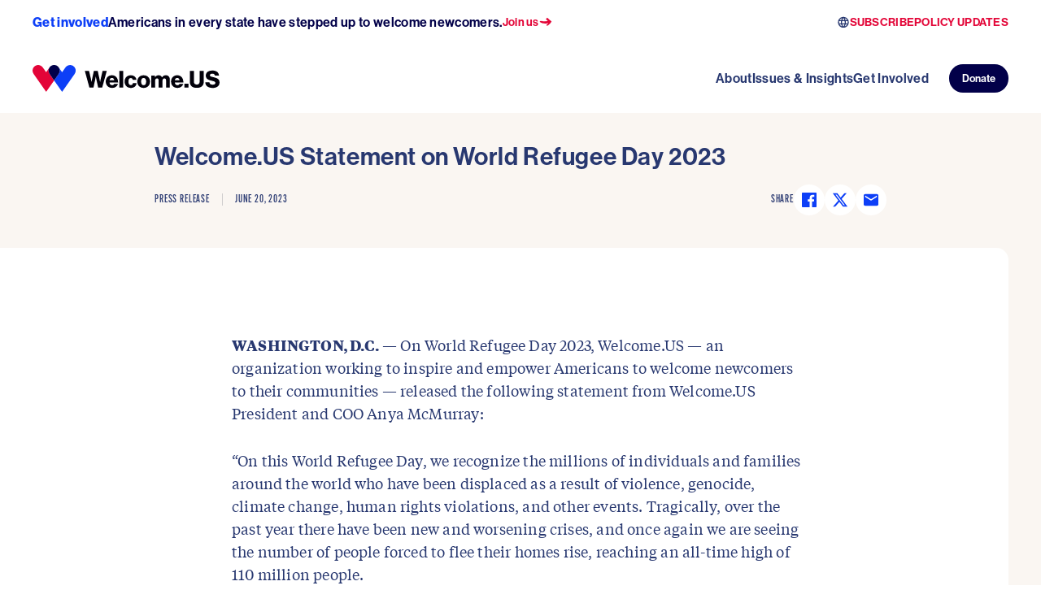

--- FILE ---
content_type: text/html; charset=utf-8
request_url: https://welcome.us/press/welcome-us-statement-on-world-refugee-day
body_size: 26975
content:
<!DOCTYPE html><html class="scroll-smooth" lang="en"><head><meta charSet="utf-8"/><meta name="viewport" content="width=device-width"/><title>Welcome.US | Welcome.US Statement on World Refugee Day 2023</title><meta name="description" content="WASHINGTON, D.C. — On World Refugee Day 2023, Welcome.US — an organization working to inspire and empower Americans to welcome newcomers to their "/><link rel="icon" href="/favicon.ico"/><meta property="og:title" content="Welcome.US | Welcome.US Statement on World Refugee Day 2023"/><meta property="og:description" content="WASHINGTON, D.C. — On World Refugee Day 2023, Welcome.US — an organization working to inspire and empower Americans to welcome newcomers to their "/><meta property="og:image" content="https://welcome.us/share-welcome.jpg"/><meta name="twitter:card" content="summary"/><meta name="twitter:site" content="@welcomeus"/><meta name="twitter:title" content="Welcome.US | Welcome.US Statement on World Refugee Day 2023"/><meta name="twitter:description" content="WASHINGTON, D.C. — On World Refugee Day 2023, Welcome.US — an organization working to inspire and empower Americans to welcome newcomers to their "/><meta name="twitter:image" content="https://welcome.us/share-welcome.jpg"/><meta name="cf-2fa-verify" content="7a1724382de8d19"/><meta name="next-head-count" content="14"/><link rel="preload" href="https://static.everyaction.com/ea-actiontag/at.js" as="script" crossorigin="anonymous"/><link rel="preload" href="https://static.everyaction.com/ea-actiontag/at.min.css" as="style"/><link rel="preconnect" href="https://use.typekit.net" crossorigin /><link rel="preload" href="/_next/static/media/dd6d3e45a6d09f51-s.p.woff2" as="font" type="font/woff2" crossorigin="anonymous" data-next-font="size-adjust"/><link rel="preload" href="/_next/static/media/a28f554c166466d4-s.p.woff2" as="font" type="font/woff2" crossorigin="anonymous" data-next-font="size-adjust"/><link rel="preload" href="/_next/static/media/e5f94e424fe4e4ae-s.p.woff2" as="font" type="font/woff2" crossorigin="anonymous" data-next-font="size-adjust"/><link rel="preload" href="/_next/static/media/409c27b719072cdc-s.p.woff2" as="font" type="font/woff2" crossorigin="anonymous" data-next-font="size-adjust"/><link rel="preload" href="/_next/static/css/56b3e45d8b4b7f7b.css" as="style"/><link rel="stylesheet" href="/_next/static/css/56b3e45d8b4b7f7b.css" data-n-g=""/><noscript data-n-css=""></noscript><script defer="" nomodule="" src="/_next/static/chunks/polyfills-42372ed130431b0a.js"></script><script src="/_next/static/chunks/webpack-6117fc34d9a24a26.js" defer=""></script><script src="/_next/static/chunks/framework-64ad27b21261a9ce.js" defer=""></script><script src="/_next/static/chunks/main-ab78d31b14c04b67.js" defer=""></script><script src="/_next/static/chunks/pages/_app-e606add3eb525db1.js" defer=""></script><script src="/_next/static/chunks/pages/press/%5Bslug%5D-31d458547836d09e.js" defer=""></script><script src="/_next/static/zbzgClTH-JgJsKnXzk3JA/_buildManifest.js" defer=""></script><script src="/_next/static/zbzgClTH-JgJsKnXzk3JA/_ssgManifest.js" defer=""></script><style data-href="https://use.typekit.net/roq0sji.css">@import url("https://p.typekit.net/p.css?s=1&k=roq0sji&ht=tk&f=39494.39495.39496.39497.39498.39499.39500.39501.39502.39503.39504.39505.39506.39507.39508.39509.44913.44914.44915.44917.44918.44919&a=133965626&app=typekit&e=css");@font-face{font-family:"neue-haas-grotesk-display";src:url("https://use.typekit.net/af/2807c7/00000000000000007735bb48/30/l?primer=7cdcb44be4a7db8877ffa5c0007b8dd865b3bbc383831fe2ea177f62257a9191&fvd=n4&v=3") format("woff2"),url("https://use.typekit.net/af/2807c7/00000000000000007735bb48/30/d?primer=7cdcb44be4a7db8877ffa5c0007b8dd865b3bbc383831fe2ea177f62257a9191&fvd=n4&v=3") format("woff"),url("https://use.typekit.net/af/2807c7/00000000000000007735bb48/30/a?primer=7cdcb44be4a7db8877ffa5c0007b8dd865b3bbc383831fe2ea177f62257a9191&fvd=n4&v=3") format("opentype");font-display:auto;font-style:normal;font-weight:400;font-stretch:normal}@font-face{font-family:"neue-haas-grotesk-display";src:url("https://use.typekit.net/af/2b59e1/00000000000000007735bb53/30/l?primer=7cdcb44be4a7db8877ffa5c0007b8dd865b3bbc383831fe2ea177f62257a9191&fvd=i4&v=3") format("woff2"),url("https://use.typekit.net/af/2b59e1/00000000000000007735bb53/30/d?primer=7cdcb44be4a7db8877ffa5c0007b8dd865b3bbc383831fe2ea177f62257a9191&fvd=i4&v=3") format("woff"),url("https://use.typekit.net/af/2b59e1/00000000000000007735bb53/30/a?primer=7cdcb44be4a7db8877ffa5c0007b8dd865b3bbc383831fe2ea177f62257a9191&fvd=i4&v=3") format("opentype");font-display:auto;font-style:italic;font-weight:400;font-stretch:normal}@font-face{font-family:"neue-haas-grotesk-display";src:url("https://use.typekit.net/af/1ba16c/00000000000000007735bb5a/30/l?primer=7cdcb44be4a7db8877ffa5c0007b8dd865b3bbc383831fe2ea177f62257a9191&fvd=n5&v=3") format("woff2"),url("https://use.typekit.net/af/1ba16c/00000000000000007735bb5a/30/d?primer=7cdcb44be4a7db8877ffa5c0007b8dd865b3bbc383831fe2ea177f62257a9191&fvd=n5&v=3") format("woff"),url("https://use.typekit.net/af/1ba16c/00000000000000007735bb5a/30/a?primer=7cdcb44be4a7db8877ffa5c0007b8dd865b3bbc383831fe2ea177f62257a9191&fvd=n5&v=3") format("opentype");font-display:auto;font-style:normal;font-weight:500;font-stretch:normal}@font-face{font-family:"neue-haas-grotesk-display";src:url("https://use.typekit.net/af/6c4da4/00000000000000007735bb5e/30/l?primer=7cdcb44be4a7db8877ffa5c0007b8dd865b3bbc383831fe2ea177f62257a9191&fvd=i5&v=3") format("woff2"),url("https://use.typekit.net/af/6c4da4/00000000000000007735bb5e/30/d?primer=7cdcb44be4a7db8877ffa5c0007b8dd865b3bbc383831fe2ea177f62257a9191&fvd=i5&v=3") format("woff"),url("https://use.typekit.net/af/6c4da4/00000000000000007735bb5e/30/a?primer=7cdcb44be4a7db8877ffa5c0007b8dd865b3bbc383831fe2ea177f62257a9191&fvd=i5&v=3") format("opentype");font-display:auto;font-style:italic;font-weight:500;font-stretch:normal}@font-face{font-family:"neue-haas-grotesk-display";src:url("https://use.typekit.net/af/153042/00000000000000007735bb62/30/l?primer=7cdcb44be4a7db8877ffa5c0007b8dd865b3bbc383831fe2ea177f62257a9191&fvd=n6&v=3") format("woff2"),url("https://use.typekit.net/af/153042/00000000000000007735bb62/30/d?primer=7cdcb44be4a7db8877ffa5c0007b8dd865b3bbc383831fe2ea177f62257a9191&fvd=n6&v=3") format("woff"),url("https://use.typekit.net/af/153042/00000000000000007735bb62/30/a?primer=7cdcb44be4a7db8877ffa5c0007b8dd865b3bbc383831fe2ea177f62257a9191&fvd=n6&v=3") format("opentype");font-display:auto;font-style:normal;font-weight:600;font-stretch:normal}@font-face{font-family:"neue-haas-grotesk-display";src:url("https://use.typekit.net/af/8a7571/00000000000000007735bb67/30/l?primer=7cdcb44be4a7db8877ffa5c0007b8dd865b3bbc383831fe2ea177f62257a9191&fvd=i6&v=3") format("woff2"),url("https://use.typekit.net/af/8a7571/00000000000000007735bb67/30/d?primer=7cdcb44be4a7db8877ffa5c0007b8dd865b3bbc383831fe2ea177f62257a9191&fvd=i6&v=3") format("woff"),url("https://use.typekit.net/af/8a7571/00000000000000007735bb67/30/a?primer=7cdcb44be4a7db8877ffa5c0007b8dd865b3bbc383831fe2ea177f62257a9191&fvd=i6&v=3") format("opentype");font-display:auto;font-style:italic;font-weight:600;font-stretch:normal}@font-face{font-family:"neue-haas-grotesk-display";src:url("https://use.typekit.net/af/384d9b/00000000000000007735bb6a/30/l?primer=7cdcb44be4a7db8877ffa5c0007b8dd865b3bbc383831fe2ea177f62257a9191&fvd=n7&v=3") format("woff2"),url("https://use.typekit.net/af/384d9b/00000000000000007735bb6a/30/d?primer=7cdcb44be4a7db8877ffa5c0007b8dd865b3bbc383831fe2ea177f62257a9191&fvd=n7&v=3") format("woff"),url("https://use.typekit.net/af/384d9b/00000000000000007735bb6a/30/a?primer=7cdcb44be4a7db8877ffa5c0007b8dd865b3bbc383831fe2ea177f62257a9191&fvd=n7&v=3") format("opentype");font-display:auto;font-style:normal;font-weight:700;font-stretch:normal}@font-face{font-family:"neue-haas-grotesk-display";src:url("https://use.typekit.net/af/fcc1c9/00000000000000007735bb6c/30/l?primer=7cdcb44be4a7db8877ffa5c0007b8dd865b3bbc383831fe2ea177f62257a9191&fvd=i7&v=3") format("woff2"),url("https://use.typekit.net/af/fcc1c9/00000000000000007735bb6c/30/d?primer=7cdcb44be4a7db8877ffa5c0007b8dd865b3bbc383831fe2ea177f62257a9191&fvd=i7&v=3") format("woff"),url("https://use.typekit.net/af/fcc1c9/00000000000000007735bb6c/30/a?primer=7cdcb44be4a7db8877ffa5c0007b8dd865b3bbc383831fe2ea177f62257a9191&fvd=i7&v=3") format("opentype");font-display:auto;font-style:italic;font-weight:700;font-stretch:normal}@font-face{font-family:"neue-haas-grotesk-display";src:url("https://use.typekit.net/af/c906c2/00000000000000007735bb6e/30/l?primer=7cdcb44be4a7db8877ffa5c0007b8dd865b3bbc383831fe2ea177f62257a9191&fvd=n9&v=3") format("woff2"),url("https://use.typekit.net/af/c906c2/00000000000000007735bb6e/30/d?primer=7cdcb44be4a7db8877ffa5c0007b8dd865b3bbc383831fe2ea177f62257a9191&fvd=n9&v=3") format("woff"),url("https://use.typekit.net/af/c906c2/00000000000000007735bb6e/30/a?primer=7cdcb44be4a7db8877ffa5c0007b8dd865b3bbc383831fe2ea177f62257a9191&fvd=n9&v=3") format("opentype");font-display:auto;font-style:normal;font-weight:900;font-stretch:normal}@font-face{font-family:"neue-haas-grotesk-display";src:url("https://use.typekit.net/af/31808c/00000000000000007735bb70/30/l?primer=7cdcb44be4a7db8877ffa5c0007b8dd865b3bbc383831fe2ea177f62257a9191&fvd=i9&v=3") format("woff2"),url("https://use.typekit.net/af/31808c/00000000000000007735bb70/30/d?primer=7cdcb44be4a7db8877ffa5c0007b8dd865b3bbc383831fe2ea177f62257a9191&fvd=i9&v=3") format("woff"),url("https://use.typekit.net/af/31808c/00000000000000007735bb70/30/a?primer=7cdcb44be4a7db8877ffa5c0007b8dd865b3bbc383831fe2ea177f62257a9191&fvd=i9&v=3") format("opentype");font-display:auto;font-style:italic;font-weight:900;font-stretch:normal}@font-face{font-family:"neue-haas-grotesk-text";src:url("https://use.typekit.net/af/0230dd/00000000000000007735bb33/30/l?primer=7cdcb44be4a7db8877ffa5c0007b8dd865b3bbc383831fe2ea177f62257a9191&fvd=n4&v=3") format("woff2"),url("https://use.typekit.net/af/0230dd/00000000000000007735bb33/30/d?primer=7cdcb44be4a7db8877ffa5c0007b8dd865b3bbc383831fe2ea177f62257a9191&fvd=n4&v=3") format("woff"),url("https://use.typekit.net/af/0230dd/00000000000000007735bb33/30/a?primer=7cdcb44be4a7db8877ffa5c0007b8dd865b3bbc383831fe2ea177f62257a9191&fvd=n4&v=3") format("opentype");font-display:auto;font-style:normal;font-weight:400;font-stretch:normal}@font-face{font-family:"neue-haas-grotesk-text";src:url("https://use.typekit.net/af/aed66e/00000000000000007735bb35/30/l?primer=7cdcb44be4a7db8877ffa5c0007b8dd865b3bbc383831fe2ea177f62257a9191&fvd=i4&v=3") format("woff2"),url("https://use.typekit.net/af/aed66e/00000000000000007735bb35/30/d?primer=7cdcb44be4a7db8877ffa5c0007b8dd865b3bbc383831fe2ea177f62257a9191&fvd=i4&v=3") format("woff"),url("https://use.typekit.net/af/aed66e/00000000000000007735bb35/30/a?primer=7cdcb44be4a7db8877ffa5c0007b8dd865b3bbc383831fe2ea177f62257a9191&fvd=i4&v=3") format("opentype");font-display:auto;font-style:italic;font-weight:400;font-stretch:normal}@font-face{font-family:"neue-haas-grotesk-text";src:url("https://use.typekit.net/af/160664/00000000000000007735bb32/30/l?primer=7cdcb44be4a7db8877ffa5c0007b8dd865b3bbc383831fe2ea177f62257a9191&fvd=n5&v=3") format("woff2"),url("https://use.typekit.net/af/160664/00000000000000007735bb32/30/d?primer=7cdcb44be4a7db8877ffa5c0007b8dd865b3bbc383831fe2ea177f62257a9191&fvd=n5&v=3") format("woff"),url("https://use.typekit.net/af/160664/00000000000000007735bb32/30/a?primer=7cdcb44be4a7db8877ffa5c0007b8dd865b3bbc383831fe2ea177f62257a9191&fvd=n5&v=3") format("opentype");font-display:auto;font-style:normal;font-weight:500;font-stretch:normal}@font-face{font-family:"neue-haas-grotesk-text";src:url("https://use.typekit.net/af/fe63ce/00000000000000007735bb4b/30/l?primer=7cdcb44be4a7db8877ffa5c0007b8dd865b3bbc383831fe2ea177f62257a9191&fvd=i5&v=3") format("woff2"),url("https://use.typekit.net/af/fe63ce/00000000000000007735bb4b/30/d?primer=7cdcb44be4a7db8877ffa5c0007b8dd865b3bbc383831fe2ea177f62257a9191&fvd=i5&v=3") format("woff"),url("https://use.typekit.net/af/fe63ce/00000000000000007735bb4b/30/a?primer=7cdcb44be4a7db8877ffa5c0007b8dd865b3bbc383831fe2ea177f62257a9191&fvd=i5&v=3") format("opentype");font-display:auto;font-style:italic;font-weight:500;font-stretch:normal}@font-face{font-family:"neue-haas-grotesk-text";src:url("https://use.typekit.net/af/305037/00000000000000007735bb39/30/l?primer=7cdcb44be4a7db8877ffa5c0007b8dd865b3bbc383831fe2ea177f62257a9191&fvd=n7&v=3") format("woff2"),url("https://use.typekit.net/af/305037/00000000000000007735bb39/30/d?primer=7cdcb44be4a7db8877ffa5c0007b8dd865b3bbc383831fe2ea177f62257a9191&fvd=n7&v=3") format("woff"),url("https://use.typekit.net/af/305037/00000000000000007735bb39/30/a?primer=7cdcb44be4a7db8877ffa5c0007b8dd865b3bbc383831fe2ea177f62257a9191&fvd=n7&v=3") format("opentype");font-display:auto;font-style:normal;font-weight:700;font-stretch:normal}@font-face{font-family:"neue-haas-grotesk-text";src:url("https://use.typekit.net/af/68a7c6/00000000000000007735bb3d/30/l?primer=7cdcb44be4a7db8877ffa5c0007b8dd865b3bbc383831fe2ea177f62257a9191&fvd=i7&v=3") format("woff2"),url("https://use.typekit.net/af/68a7c6/00000000000000007735bb3d/30/d?primer=7cdcb44be4a7db8877ffa5c0007b8dd865b3bbc383831fe2ea177f62257a9191&fvd=i7&v=3") format("woff"),url("https://use.typekit.net/af/68a7c6/00000000000000007735bb3d/30/a?primer=7cdcb44be4a7db8877ffa5c0007b8dd865b3bbc383831fe2ea177f62257a9191&fvd=i7&v=3") format("opentype");font-display:auto;font-style:italic;font-weight:700;font-stretch:normal}@font-face{font-family:"alternate-gothic-extra-cond";src:url("https://use.typekit.net/af/f89e13/00000000000000007735c710/30/l?primer=7cdcb44be4a7db8877ffa5c0007b8dd865b3bbc383831fe2ea177f62257a9191&fvd=n3&v=3") format("woff2"),url("https://use.typekit.net/af/f89e13/00000000000000007735c710/30/d?primer=7cdcb44be4a7db8877ffa5c0007b8dd865b3bbc383831fe2ea177f62257a9191&fvd=n3&v=3") format("woff"),url("https://use.typekit.net/af/f89e13/00000000000000007735c710/30/a?primer=7cdcb44be4a7db8877ffa5c0007b8dd865b3bbc383831fe2ea177f62257a9191&fvd=n3&v=3") format("opentype");font-display:auto;font-style:normal;font-weight:300;font-stretch:normal}@font-face{font-family:"alternate-gothic-extra-cond";src:url("https://use.typekit.net/af/5eb5f7/00000000000000007735c715/30/l?primer=7cdcb44be4a7db8877ffa5c0007b8dd865b3bbc383831fe2ea177f62257a9191&fvd=n4&v=3") format("woff2"),url("https://use.typekit.net/af/5eb5f7/00000000000000007735c715/30/d?primer=7cdcb44be4a7db8877ffa5c0007b8dd865b3bbc383831fe2ea177f62257a9191&fvd=n4&v=3") format("woff"),url("https://use.typekit.net/af/5eb5f7/00000000000000007735c715/30/a?primer=7cdcb44be4a7db8877ffa5c0007b8dd865b3bbc383831fe2ea177f62257a9191&fvd=n4&v=3") format("opentype");font-display:auto;font-style:normal;font-weight:400;font-stretch:normal}@font-face{font-family:"alternate-gothic-extra-cond";src:url("https://use.typekit.net/af/05ed7b/00000000000000007735c719/30/l?primer=7cdcb44be4a7db8877ffa5c0007b8dd865b3bbc383831fe2ea177f62257a9191&fvd=n5&v=3") format("woff2"),url("https://use.typekit.net/af/05ed7b/00000000000000007735c719/30/d?primer=7cdcb44be4a7db8877ffa5c0007b8dd865b3bbc383831fe2ea177f62257a9191&fvd=n5&v=3") format("woff"),url("https://use.typekit.net/af/05ed7b/00000000000000007735c719/30/a?primer=7cdcb44be4a7db8877ffa5c0007b8dd865b3bbc383831fe2ea177f62257a9191&fvd=n5&v=3") format("opentype");font-display:auto;font-style:normal;font-weight:500;font-stretch:normal}@font-face{font-family:"alternate-gothic-extra-cond";src:url("https://use.typekit.net/af/c5cd8b/00000000000000007735c722/30/l?primer=7cdcb44be4a7db8877ffa5c0007b8dd865b3bbc383831fe2ea177f62257a9191&fvd=n7&v=3") format("woff2"),url("https://use.typekit.net/af/c5cd8b/00000000000000007735c722/30/d?primer=7cdcb44be4a7db8877ffa5c0007b8dd865b3bbc383831fe2ea177f62257a9191&fvd=n7&v=3") format("woff"),url("https://use.typekit.net/af/c5cd8b/00000000000000007735c722/30/a?primer=7cdcb44be4a7db8877ffa5c0007b8dd865b3bbc383831fe2ea177f62257a9191&fvd=n7&v=3") format("opentype");font-display:auto;font-style:normal;font-weight:700;font-stretch:normal}@font-face{font-family:"alternate-gothic-extra-cond";src:url("https://use.typekit.net/af/db30a3/00000000000000007735c726/30/l?primer=7cdcb44be4a7db8877ffa5c0007b8dd865b3bbc383831fe2ea177f62257a9191&fvd=n8&v=3") format("woff2"),url("https://use.typekit.net/af/db30a3/00000000000000007735c726/30/d?primer=7cdcb44be4a7db8877ffa5c0007b8dd865b3bbc383831fe2ea177f62257a9191&fvd=n8&v=3") format("woff"),url("https://use.typekit.net/af/db30a3/00000000000000007735c726/30/a?primer=7cdcb44be4a7db8877ffa5c0007b8dd865b3bbc383831fe2ea177f62257a9191&fvd=n8&v=3") format("opentype");font-display:auto;font-style:normal;font-weight:800;font-stretch:normal}@font-face{font-family:"alternate-gothic-extra-cond";src:url("https://use.typekit.net/af/eb7ac4/00000000000000007735c729/30/l?primer=7cdcb44be4a7db8877ffa5c0007b8dd865b3bbc383831fe2ea177f62257a9191&fvd=n9&v=3") format("woff2"),url("https://use.typekit.net/af/eb7ac4/00000000000000007735c729/30/d?primer=7cdcb44be4a7db8877ffa5c0007b8dd865b3bbc383831fe2ea177f62257a9191&fvd=n9&v=3") format("woff"),url("https://use.typekit.net/af/eb7ac4/00000000000000007735c729/30/a?primer=7cdcb44be4a7db8877ffa5c0007b8dd865b3bbc383831fe2ea177f62257a9191&fvd=n9&v=3") format("opentype");font-display:auto;font-style:normal;font-weight:900;font-stretch:normal}.tk-neue-haas-grotesk-display{font-family:"neue-haas-grotesk-display",sans-serif}.tk-neue-haas-grotesk-text{font-family:"neue-haas-grotesk-text",sans-serif}.tk-alternate-gothic-extra-cond{font-family:"alternate-gothic-extra-cond",sans-serif}</style></head><body><div id="__next"><header class="absolute z-40 w-full &lt;lg:px-20 &lt;lg:py-20 font-sans font-semibold min-h-[5rem] &lt;lg:flex &lt;lg:flex-col bg-white lg:border-neutral-800/30 min-h-[60px]"><div class="hidden flex min-h-[3.375rem] w-full overflow-hidden py-15 &lt;lg:order-2 lg:block lg:shrink-0 lg:bg-white"><div class="mx-auto max-w-1200 px-20 box-content space-y-30" data-cy="utility-bar"><div class="grid gap-15" style="grid-template-columns:1fr auto"><div class="&lt;lg:hidden"><div class="ui-text-lg flex flex-nowrap items-center gap-15 overflow-hidden &lt;lg:bg-blue-900 &lt;lg:text-white lg:bg-white lg:text-blue-900 justify-start" data-cy="news-alert-block"><div class="flex items-center gap-15 overflow-x-scroll text-blue-900 scrollbar-none"></div><a target="_self" class="button-text-md relative after:absolute after:-inset-5 text-red-500 inline-flex items-center gap-5 shrink-0" href="/press/[slug]"><span class="shrink-0" data-cy="icon"><svg width="16" height="16" viewBox="0 0 16 16" fill="currentColor" xmlns="http://www.w3.org/2000/svg" aria-hidden="true"><path d="M8.3 4.4v.1-.1ZM8.3 4.5ZM15.3 7.7ZM10.5 7h-.1ZM13.2 9H13ZM14.5 8.4ZM14.8 8.2l-.2.2v-.1c.1 0 0-.2.1-.1ZM12 11.6h.1ZM11.7 11.7ZM12.5 10.7ZM14 9ZM14 9.1ZM14.9 8ZM11.2 9.4ZM12.1 11.6ZM9.4 12.6ZM10.9 12.1Z"></path><path d="M15.3 7.7h-.1.1v-.1h-.1v-.1l-.2-.1v-.2h-.2l-1-1c-.3-.1-.8-.6-1-.8l-.2-.2h-.2l-.7-.9-.3-.1-.5-.6c-.1 0 0 0 0-.2h-.5l-.2-.2c0-.1 0-.3-.2-.3v-.2S8.5 3.9 8.4 4.4v.1h-.1.1v.2l.5.7.2.1v.1l.3.3h.1V6c.2 0 .1.1.2 0v.1h.1v.1l.6.7h.2c-.1 0 0 0 0 .1h-.8c-.1.1-.1 0-.1 0-.7 0-1.3.3-2 .2 0-.1-.2 0-.3-.2-.1.3-.3.3-.5.3h-.1c-.1.1-.3 0-.4 0v-.1a3.3 3.3 0 0 0-.7.1h-.2a3 3 0 0 1-.4 0 2 2 0 0 1-.6-.1c-.3-.3-.7 0-1-.3-.1-.2-1-.1-1 0V7H2s-.1.4-.4-.2l-.2.2h-.1v-.2C1 6.8 1 7 1 7v.2V7l-.3.1.2.7c0-.1 0 0 0 0v.2S1 8 1 8c.1-.1.3.4.4.4 0 .1 0 0 .2 0v.3c.1 0 0-.1 0-.1l.1.1V9s.2.2.2 0l.1.3V9c0 .1 0 0 0 0s.3.4.3.2v-.4h.1V9l.3.1v-.4s.1.3.2.2v.1c0 .3 0-.1.1 0V9l.1.2c0-.1.1-.2.2-.1 0 0 0-.1.2 0v-.1l.1.1v.1h-.4v.1h.2v.2l.5.1c0-.1 0-.1 0 0 .2 0 .3.1.4.3v-.2s0 .3 0 0h.2c.1.1 0 0 .2 0v-.1.2H5v.4c.1-.2 0-.2.2-.3v.2c0 .1 0 0 0 0l.1-.4v-.1s.2-.1.2 0h.2v.1h.1s.1-.1.1 0c.2.2.3 0 .4-.1v.1-.1.1c0-.2.1 0 .2.1v-.2.4-.1l.1.1c0-.2 0 0 0 0h.1V10v.1-.2c0-.2.1 0 .1 0l.1.1v-.1s.1-.2.2-.1v.2-.2.1h.3v.2c0-.2.1 0 0-.2.1.1.2-.1.2.2.2 0 .2-.3.4-.2 0 .2.2.2.3.2l.5-.3c.2.3.3-.2.5 0v-.1c.1.2.2 0 .4.1v-.2.1c0 .2.2 0 .2.1v-.2.1c.3-.4.5.1.7-.2 0 .1 0-.2.1 0 0 .3.1 0 .2 0v-.1c0 .3.1-.2 0 0h.3v.1l-.2.1c-.4.3-.5.8-.9 1-.3 0-.2.3-.5.3l-.4.4.2.1c-.1.2-.3.1-.3.3 0 0 .2.2-.3.1l.1.2h-.2s.2.2 0 .1l.2.2s-.1 0 0 .1l.4.2h.5c0 .1 0 0 0 0l.3.1H10h.4c-.1-.1.2 0 .1-.1l-.2-.2h.1l.1-.1-.2-.2h.2c.3.2 0 0 0 0h.2l.2.1s-.1 0 0 0V11.7l.1.1v.2h.1l.2-.1s0-.1 0 0h.3v-.2s.1.1 0 0c0 0 0-.1 0 0 .1 0 0-.2 0-.2.1.1 0 0 0 0h.2v-.1s.2 0 .3.2l-.1-.2v.1c.1 0 0 0 0 0l-.1-.3c-.1 0-.1-.1 0-.1h.1c.2 0 .1-.2.1-.2h.1c0 .1 0 0 0 0h.1l.2.1c0-.1 0 0 0 0v-.2.1l-.1-.1v-.1h.2-.1v-.1l.1.1v-.1h.1s.2 0 0-.1c.1 0 0-.1.2 0v-.2h.3V10c.3.2.1-.2.3-.1 0 0 0-.2.2-.2h-.1s0-.1.1 0c0 0 0-.1.1 0l-.1-.1c0-.4.3-.1.2-.4.1.1 0 0 .1 0 .2.1 0 0 0-.1.2.1 0-.2 0 0 .3 0 .3-.3.5-.4v-.1c.1 0 0-.1 0-.2l.1-.1c.1 0 0-.2.1-.1a22 22 0 0 0 .6-.5ZM13.2 9Zm0 0H13ZM13.2 9H13ZM13.2 9ZM14.6 8.5v-.1ZM8.9 11.8ZM10.6 12.2ZM10.2 12.7ZM8.8 12v.1ZM9.3 12.5ZM5.2 10.2ZM4.6 9.9ZM7 9.8ZM11 9.3Z"></path><path d="M11 9.4c-.1 0 0 0 0 0 0-.1-.1-.1-.1 0ZM13.2 9ZM6.8 7.2ZM12.8 9ZM5.2 10.2ZM4 9.7ZM1 8ZM3.1 9.3h.1ZM10.5 7h-.1ZM13.2 9ZM1.3 7c0-.2 0-.1 0 0ZM2.7 9v.1ZM1.7 9ZM1 7C.8 7 .8 7 1 7ZM.9 8Z"></path></svg></span></a></div></div><div class="flex items-center justify-end gap-15 &lt;lg:flex-wrap"><div id="google_translate_element" class="UtilityBar_google-translate-element__kmPZw"><svg width="16" height="17" viewBox="0 0 16 17" fill="currentColor" xmlns="http://www.w3.org/2000/svg" aria-hidden="true"><path d="M7.99301 1.77783C4.31301 1.77783 1.33301 4.7645 1.33301 8.4445C1.33301 12.1245 4.31301 15.1112 7.99301 15.1112C11.6797 15.1112 14.6663 12.1245 14.6663 8.4445C14.6663 4.7645 11.6797 1.77783 7.99301 1.77783ZM12.613 5.77783H10.6463C10.433 4.9445 10.1263 4.1445 9.72634 3.4045C10.953 3.8245 11.973 4.67783 12.613 5.77783ZM7.99967 3.13783C8.55301 3.93783 8.98634 4.8245 9.27301 5.77783H6.72634C7.01301 4.8245 7.44634 3.93783 7.99967 3.13783ZM2.83967 9.77783C2.73301 9.35117 2.66634 8.9045 2.66634 8.4445C2.66634 7.9845 2.73301 7.53783 2.83967 7.11117H5.09301C5.03967 7.55117 4.99967 7.99117 4.99967 8.4445C4.99967 8.89783 5.03967 9.33783 5.09301 9.77783H2.83967ZM3.38634 11.1112H5.35301C5.56634 11.9445 5.87301 12.7445 6.27301 13.4845C5.04634 13.0645 4.02634 12.2178 3.38634 11.1112ZM5.35301 5.77783H3.38634C4.02634 4.67117 5.04634 3.8245 6.27301 3.4045C5.87301 4.1445 5.56634 4.9445 5.35301 5.77783ZM7.99967 13.7512C7.44634 12.9512 7.01301 12.0645 6.72634 11.1112H9.27301C8.98634 12.0645 8.55301 12.9512 7.99967 13.7512ZM9.55968 9.77783H6.43967C6.37967 9.33783 6.33301 8.89783 6.33301 8.4445C6.33301 7.99117 6.37967 7.5445 6.43967 7.11117H9.55968C9.61967 7.5445 9.66634 7.99117 9.66634 8.4445C9.66634 8.89783 9.61967 9.33783 9.55968 9.77783ZM9.72634 13.4845C10.1263 12.7445 10.433 11.9445 10.6463 11.1112H12.613C11.973 12.2112 10.953 13.0645 9.72634 13.4845ZM10.9063 9.77783C10.9597 9.33783 10.9997 8.89783 10.9997 8.4445C10.9997 7.99117 10.9597 7.55117 10.9063 7.11117H13.1597C13.2663 7.53783 13.333 7.9845 13.333 8.4445C13.333 8.9045 13.2663 9.35117 13.1597 9.77783H10.9063Z"></path></svg></div><a target="_self" class="button-text-md relative after:absolute after:-inset-5 text-red-500 inline-block" href="/subscribe">SUBSCRIBE</a><a target="_blank" rel="noopener noreferrer" class="button-text-md relative after:absolute after:-inset-5 text-red-500 inline-block" href="https://welcome.us/updates-for-welcomers">POLICY UPDATES</a></div></div></div></div><div class="box-content &lt;lg:grid &lt;lg:gap-10 lg:mx-auto lg:flex lg:max-w-1200 lg:flex-wrap lg:items-center lg:justify-center lg:px-20"><div class="lg:flex lg:w-full lg:justify-between lg:py-25"><div class="flex items-center lg:flex-grow &lt;lg:border-b &lt;lg:pb-10 &lt;lg:border-neutral-200 justify-between"><a class="styles_logo__piLIV" href="/"><span class="sr-only">Welcome.US</span><svg width="529" height="75" viewBox="0 0 529 75" fill="none" xmlns="http://www.w3.org/2000/svg" aria-hidden="true" class="h-auto w-full"><path d="M48.183 6.486c-.05.073-.11.136-.165.209l-9.541 13.457-9.285-13.095C24.265.11 14.637-2.117 7.405 2.434-.32 7.288-2.305 17.491 2.895 24.82l35.582 50.176L61.04 43.177 48.023 24.82c-4.02-5.66-3.733-13.03.16-18.334Z" fill="#E30438"></path><path d="M64.91.476c.206.05.407.104.613.163-.201-.059-.407-.109-.613-.163Zm-13.018 2.38c-.073.05-.137.108-.206.158.156-.113.316-.222.48-.33-.095.063-.187.113-.274.171Zm1.116-.699Zm61.663.277c-7.236-4.55-16.86-2.32-21.786 4.623L83.6 20.152 74.054 6.695c-.05-.073-.11-.136-.16-.204 3.892 5.303 4.176 12.668.16 18.334L61.036 43.182 83.6 75l35.581-50.175c5.201-7.334 3.215-17.537-4.51-22.391ZM72.855 5.217Zm-3.782-3.055Zm-19.852 3.05ZM66.35.907c.225.081.454.163.673.253a15.29 15.29 0 0 0-.672-.253ZM50.401 4.048Zm17.331-2.584Zm-13.383 0c.228-.104.462-.208.695-.304-.233.096-.462.2-.695.304ZM55.73.907Zm4.519-.884Zm10.145 2.996ZM61.84.023c.23.009.458.022.687.045-.229-.023-.458-.032-.686-.045Zm1.565.154Zm-4.725 0c.288-.041.572-.082.86-.109-.283.027-.572.068-.86.109Zm-1.51.299Zm14.505 3.572ZM48.183 6.486Z" fill="#0D3FF7"></path><path d="M73.893 6.486a16.901 16.901 0 0 0-.612-.775c-.142-.168-.28-.335-.43-.499-.188-.208-.385-.403-.577-.598a17.596 17.596 0 0 0-.599-.571c-.165-.15-.334-.286-.503-.426a16.86 16.86 0 0 0-.778-.603 27.45 27.45 0 0 0-.48-.33 15.155 15.155 0 0 0-2.182-1.22 13.671 13.671 0 0 0-.704-.304 17.542 17.542 0 0 0-1.5-.521 19.508 19.508 0 0 0-1.505-.363 9.718 9.718 0 0 0-.618-.1 14.51 14.51 0 0 0-1.564-.153A15.674 15.674 0 0 0 61.036 0c-.26 0-.522.01-.782.023-.238.013-.471.022-.705.045-.288.027-.576.063-.86.109a14.29 14.29 0 0 0-1.51.3c-.21.049-.415.103-.626.167a24.38 24.38 0 0 0-.814.263c-.229.081-.457.163-.686.253-.233.096-.466.195-.695.304-.26.122-.522.25-.782.385-.188.1-.376.204-.558.308-.289.168-.568.345-.847.53-.16.11-.32.218-.48.332-.27.195-.526.399-.782.603-.17.14-.338.276-.503.426a17.903 17.903 0 0 0-1.18 1.164 8.874 8.874 0 0 0-.43.504 17.63 17.63 0 0 0-.609.77c-3.892 5.303-4.18 12.673-.164 18.339L61.04 43.182l13.018-18.357c4.016-5.666 3.728-13.036-.165-18.339Z" fill="#000049" class="color-flip"></path><path d="M147.86 16.263h11.824l4.757 19.635c1.057 4.514 2.182 11.585 2.182 11.585h.132s1.254-6.414 2.31-11.127l4.423-20.093h10.832l4.427 19.966c1.057 4.777 2.246 11.258 2.246 11.258h.133s1.322-7.07 2.378-11.716l4.689-19.504h11.76l-12.945 46.799h-11.426l-4.958-22.454c-.86-3.73-1.651-8.707-1.651-8.707h-.133s-.791 4.976-1.587 8.707l-4.954 22.45h-11.494l-12.945-46.8Zm59.188 29.978c0-10.017 7.067-17.672 17.372-17.672 4.821 0 8.654 1.572 11.559 4.188 4.03 3.666 6.01 9.49 5.946 16.299h-24.306c.658 4.514 3.169 7.329 7.597 7.329 2.841 0 4.689-1.242 5.617-3.34h10.502c-.727 3.009-2.708 5.892-5.681 7.918-2.84 1.962-6.276 3.077-10.571 3.077-11.165.005-18.035-7.65-18.035-17.799Zm23.977-3.535c-.398-3.994-2.904-6.545-6.408-6.545-4.094 0-6.207 2.551-6.934 6.545h13.342Zm14.6-26.443h10.9V63.06h-10.9V16.263Zm14.596 30.11c0-10.08 7.003-17.74 17.702-17.74 9.18 0 15.062 5.302 16.05 12.826h-10.369c-.659-3.01-2.511-4.972-5.549-4.972-4.624 0-6.934 3.798-6.934 9.886 0 5.955 2.31 9.754 6.934 9.754 3.367 0 5.416-1.963 5.878-5.761h10.305c-.265 7.723-6.472 13.747-16.05 13.747-10.9 0-17.967-7.66-17.967-17.74Zm35.934 0c0-10.08 7.268-17.74 18.099-17.74 10.9 0 18.031 7.66 18.031 17.74 0 10.08-7.136 17.74-18.031 17.74-10.831 0-18.099-7.66-18.099-17.74Zm25.234 0c0-6.088-2.511-10.212-7.199-10.212s-7.136 4.124-7.136 10.212c0 6.087 2.443 10.143 7.136 10.143 4.688 0 7.199-4.056 7.199-10.143Zm14.532-16.821h10.306v4.778h.196c2.113-3.468 5.352-5.761 10.237-5.761 4.428 0 7.794 2.289 9.514 5.892h.133c2.643-4.057 6.275-5.892 10.634-5.892 7.662 0 11.495 5.171 11.495 12.7v21.797h-10.768V43.168c0-3.599-1.518-5.693-4.757-5.693-3.435 0-5.351 2.815-5.351 6.808V63.07h-10.767V43.172c0-3.598-1.519-5.692-4.757-5.692-3.367 0-5.352 2.814-5.352 6.808v18.787h-10.767V29.552h.004Zm55.881 16.689c0-10.017 7.067-17.672 17.372-17.672 4.821 0 8.654 1.572 11.559 4.188 4.03 3.666 6.01 9.49 5.946 16.299h-24.306c.658 4.514 3.17 7.329 7.597 7.329 2.841 0 4.689-1.242 5.617-3.34h10.502c-.727 3.009-2.708 5.892-5.681 7.918-2.84 1.962-6.275 3.077-10.57 3.077-11.166.005-18.036-7.65-18.036-17.799Zm23.977-3.535c-.398-3.994-2.904-6.545-6.408-6.545-4.094 0-6.207 2.551-6.934 6.545h13.342Zm13.745 9.359h11.293v10.996h-11.293V52.065Zm15.323-5.498V16.263h11.691v30.699c0 4.582 2.379 7.66 8.124 7.66 5.416 0 7.991-3.273 7.991-7.855V16.263h11.691v30.304c0 10.801-6.541 17.346-19.687 17.346-13.205 0-19.81-6.413-19.81-17.346Zm43.728 1.768h11.755c.531 4.714 3.632 6.676 9.249 6.676 3.828 0 7.597-1.373 7.597-4.908 0-3.73-3.833-4.515-10.305-6.087-8.192-1.9-16.846-4.388-16.846-14.205 0-10.013 8.192-14.4 18.758-14.4 10.236 0 18.163 4.582 18.625 14.4h-11.426c-.462-3.6-3.238-5.63-7.597-5.63-4.094 0-6.802 1.768-6.802 4.388 0 3.272 3.632 4.056 10.699 5.629 8.787 2.03 16.713 4.714 16.713 14.726 0 9.818-8.452 15.252-19.352 15.252-12.547 0-20.808-5.498-21.068-15.841Z" fill="#02010B" class="color-flip"></path></svg></a><button class="-my-5 grid place-items-center rect-45 lg:hidden"><svg height="24" width="24" viewBox="0 0 24 24" fill="none" xmlns="http://www.w3.org/2000/svg" aria-hidden="true" class="fill-red-500"><path d="M3 18v-2h18v2Zm0-5v-2h18v2Zm0-5V6h18v2Z"></path></svg></button></div><div class="lg:flex lg:flex-grow lg:items-center lg:justify-end sr-only"><ul class="grid place-items-start bg-blue-900 &lt;lg:pt-20 lg:hidden"></ul><ul class="text-[0.8125rem] &lt;lg:mt-15 &lt;lg:border-t &lt;lg:border-neutral-300/30 &lt;lg:pt-15 flex w-full items-center justify-center gap-10 lg:ml-25 lg:w-auto"><li class="flex items-center"><a target="_blank" rel="noopener noreferrer" class="cursor-pointer rounded-full bg-white px-[16px] py-[8px] text-blue-900 hover:bg-neutral-100 lg:bg-blue-900 lg:text-white lg:hover:bg-blue-800" href="https://welcome.us/donate?c_src=website_organic&amp;c_src2=top_nav_button&amp;utm_source=website&amp;utm_campaign=top-nav-button&amp;utm_medium=organic">Donate</a></li></ul></div></div></div></header><main class="flex-1  pt-86  font-serif __variable_fc3710 lg:pt-132.5"><div class="bg-neutral-100 py-40"><div class="mx-auto max-w-900 px-20 box-content space-y-30"><div class="grid gap-15" data-cy="page-header-content"><h1 class="heading-utility-xl" data-cy="heading">Welcome.US Statement on World Refugee Day 2023</h1><div class="flex items-center"><div class="utility-text-md mr-auto flex"><p class="&lt;md:sr-only">Press Release</p><p class="md:ml-15 md:border-l md:pl-15"> <!-- -->June 20, 2023</p></div><dl class="inline-flex items-center gap-15"><dt class="utility-text-md &lt;md:sr-only">Share</dt><dd class="rounded-full bg-white" data-cy="share-facebook"><a class="flex items-center justify-center p-10 text-blue-500" rel="noopener noreferrer" href="https://www.facebook.com/sharer/sharer.php?u=https://welcome.us/press/welcome-us-statement-on-world-refugee-day"><span class="sr-only">Facebook</span><svg width="18" height="18" viewBox="0 0 24 24" fill="none" xmlns="http://www.w3.org/2000/svg" aria-hidden="true"><path fill-rule="evenodd" clip-rule="evenodd" d="M12.82 24H1.32C.6 24 0 23.4 0 22.68V1.32C0 .6.6 0 1.32 0h21.36C23.4 0 24 .6 24 1.32v21.36c0 .73-.6 1.32-1.32 1.32h-6.12v-9.3h3.12l.47-3.62h-3.59v-2.3c0-1.06.3-1.77 1.8-1.77h1.91V3.77c-.33-.05-1.47-.15-2.8-.15-2.76 0-4.65 1.7-4.65 4.8v2.66H9.69v3.63h3.13V24Z" fill="currentColor"></path></svg></a></dd><dd class="rounded-full bg-white" data-cy="share-twitter"><a class="flex items-center justify-center p-10 text-blue-500" rel="noopener noreferrer" href="https://twitter.com/intent/tweet?url=https://welcome.us/press/welcome-us-statement-on-world-refugee-day"><span class="sr-only">X</span><svg xmlns="http://www.w3.org/2000/svg" fill="none" fill-rule="evenodd" clip-rule="evenodd" viewBox="0 0 512 462.799" aria-hidden="true" width="18" height="18"><path fill-rule="nonzero" d="M403.229 0h78.506L310.219 196.04 512 462.799H354.002L230.261 301.007 88.669 462.799h-78.56l183.455-209.683L0 0h161.999l111.856 147.88L403.229 0zm-27.556 415.805h43.505L138.363 44.527h-46.68l283.99 371.278z" fill="currentColor"></path></svg></a></dd><dd class="rounded-full bg-white" data-cy="share-email"><a class="flex items-center justify-center p-10 text-blue-500" rel="noopener noreferrer" href="/cdn-cgi/l/email-protection#7c0c0e190f0f3c0b19101f13111952090f"><span class="sr-only">Email</span><svg width="18" height="18" viewBox="0 0 20 16" fill="none" xmlns="http://www.w3.org/2000/svg" aria-hidden="true"><path d="M18 0H2C.9 0 .01.9.01 2L0 14c0 1.1.9 2 2 2h16c1.1 0 2-.9 2-2V2c0-1.1-.9-2-2-2Zm0 4-8 5-8-5V2l8 5 8-5v2Z" fill="currentColor"></path></svg></a></dd></dl></div></div></div></div><div><div class="bg-neutral-100 md:pr-20 lg:pr-40"><div class="bg-white py-30 md:rounded-r-15 md:py-30 md:pl-20 lg:py-60 lg:pl-40"><div class="mx-auto max-w-750 px-20 box-content space-y-45"><div class="mx-auto max-w-750 px-20 box-content space-y-30" data-cy="rich-text-block"><div class="rtf"></div></div><div class="mx-auto max-w-750 px-20 box-content space-y-30" data-cy="rich-text-block"><div class="rtf"><p><strong>WASHINGTON, D.C.</strong> — On World Refugee Day 2023, Welcome.US — an organization working to inspire and empower Americans to welcome newcomers to their communities — released the following statement from Welcome.US President and COO Anya McMurray:</p>
<p>“On this World Refugee Day, we recognize the millions of individuals and families around the world who have been displaced as a result of violence, genocide, climate change, human rights violations, and other events. Tragically, over the past year there have been new and worsening crises, and once again we are seeing the number of people forced to flee their homes rise,  reaching an all-time high of 110 million people.</p>
<p>“Yet even in the face of these ongoing challenges, there is real, meaningful change happening right here in the United States to support those who are seeking refuge. Over the past 18 months, more than 2 million Americans have raised their hands to help welcome people in need of safety through the U.S. government’s humanitarian sponsorship programs. In fact, Americans in every corner of the country, in more than 10,000 zip codes, are providing direct and tangible support to newcomers — vastly expanding our capacity to welcome beyond the traditional refugee resettlement infrastructure. Today, and every day, we honor and celebrate all those that are working to rebuild their lives, and those opening their doors in welcome, helping to meet the urgency of the global displacement crisis through sponsorship, and giving more people the opportunity to live with dignity and freedom.”</p>
<p>Americans interested in learning more about sponsorship programs can visit <a href="/">welcome.us</a>.</p></div></div><div class="mx-auto bg-blue-100 p-20 lg:p-45 space-y-30" data-cy="press-release-about"><div class="space-y-10"><h2 class="heading-utility-md" data-cy="heading">About Welcome.US</h2><div class="rtf"><p>At Welcome.US, our mission is to unleash the desire and capacity of Americans to welcome newcomers and help them thrive. We operate on the evidence that direct participation with newcomers transforms both the welcomer and those being welcomed. By making it easier for Americans from all walks of life to participate in the work of welcoming — and telling their stories — we are building a movement that celebrates America’s welcoming spirit by providing an opportunity to serve for all who seek to welcome. Our diverse community of Welcomers reaches across real and perceived divides to meet the needs of newcomers more effectively. In partnership with local and national resettlement agencies, diaspora organizations and leaders, refugees, community sponsorship groups, nonprofits, businesses, faith-based institutions, veterans, universities, four former Presidents and four former First Ladies, Welcome.US is a single point of entry for Americans who want to get involved and support those who are starting new lives in the United States.</p>
<p>To learn more about Welcome.US, please visit <a href="/">welcome.us</a></p></div></div></div><div class="mx-auto max-w-750 px-20 box-content space-y-30"><a class="flex items-center gap-15 rounded bg-neutral-100 p-15" target="_self" data-cy="minor-cta-link" href="/cdn-cgi/l/email-protection#4333312630300334262f202c2e266d3630"><img data-cy="minor-cta-icon" alt="" width="84" height="84" decoding="async" data-nimg="1" class="&lt;lg:rect-50" style="color:transparent" src="[data-uri]"/><span class="button-text-lg flex items-center gap-5 text-red-500" data-cy="minor-cta-text">Contact <span class="__cf_email__" data-cfemail="a9d9dbccdadae9deccc5cac6c4cc87dcda">[email&#160;protected]</span><svg width="16" height="16" viewBox="0 0 16 16" fill="currentColor" xmlns="http://www.w3.org/2000/svg" aria-hidden="true"><path d="M8.3 4.4v.1-.1ZM8.3 4.5ZM15.3 7.7ZM10.5 7h-.1ZM13.2 9H13ZM14.5 8.4ZM14.8 8.2l-.2.2v-.1c.1 0 0-.2.1-.1ZM12 11.6h.1ZM11.7 11.7ZM12.5 10.7ZM14 9ZM14 9.1ZM14.9 8ZM11.2 9.4ZM12.1 11.6ZM9.4 12.6ZM10.9 12.1Z"></path><path d="M15.3 7.7h-.1.1v-.1h-.1v-.1l-.2-.1v-.2h-.2l-1-1c-.3-.1-.8-.6-1-.8l-.2-.2h-.2l-.7-.9-.3-.1-.5-.6c-.1 0 0 0 0-.2h-.5l-.2-.2c0-.1 0-.3-.2-.3v-.2S8.5 3.9 8.4 4.4v.1h-.1.1v.2l.5.7.2.1v.1l.3.3h.1V6c.2 0 .1.1.2 0v.1h.1v.1l.6.7h.2c-.1 0 0 0 0 .1h-.8c-.1.1-.1 0-.1 0-.7 0-1.3.3-2 .2 0-.1-.2 0-.3-.2-.1.3-.3.3-.5.3h-.1c-.1.1-.3 0-.4 0v-.1a3.3 3.3 0 0 0-.7.1h-.2a3 3 0 0 1-.4 0 2 2 0 0 1-.6-.1c-.3-.3-.7 0-1-.3-.1-.2-1-.1-1 0V7H2s-.1.4-.4-.2l-.2.2h-.1v-.2C1 6.8 1 7 1 7v.2V7l-.3.1.2.7c0-.1 0 0 0 0v.2S1 8 1 8c.1-.1.3.4.4.4 0 .1 0 0 .2 0v.3c.1 0 0-.1 0-.1l.1.1V9s.2.2.2 0l.1.3V9c0 .1 0 0 0 0s.3.4.3.2v-.4h.1V9l.3.1v-.4s.1.3.2.2v.1c0 .3 0-.1.1 0V9l.1.2c0-.1.1-.2.2-.1 0 0 0-.1.2 0v-.1l.1.1v.1h-.4v.1h.2v.2l.5.1c0-.1 0-.1 0 0 .2 0 .3.1.4.3v-.2s0 .3 0 0h.2c.1.1 0 0 .2 0v-.1.2H5v.4c.1-.2 0-.2.2-.3v.2c0 .1 0 0 0 0l.1-.4v-.1s.2-.1.2 0h.2v.1h.1s.1-.1.1 0c.2.2.3 0 .4-.1v.1-.1.1c0-.2.1 0 .2.1v-.2.4-.1l.1.1c0-.2 0 0 0 0h.1V10v.1-.2c0-.2.1 0 .1 0l.1.1v-.1s.1-.2.2-.1v.2-.2.1h.3v.2c0-.2.1 0 0-.2.1.1.2-.1.2.2.2 0 .2-.3.4-.2 0 .2.2.2.3.2l.5-.3c.2.3.3-.2.5 0v-.1c.1.2.2 0 .4.1v-.2.1c0 .2.2 0 .2.1v-.2.1c.3-.4.5.1.7-.2 0 .1 0-.2.1 0 0 .3.1 0 .2 0v-.1c0 .3.1-.2 0 0h.3v.1l-.2.1c-.4.3-.5.8-.9 1-.3 0-.2.3-.5.3l-.4.4.2.1c-.1.2-.3.1-.3.3 0 0 .2.2-.3.1l.1.2h-.2s.2.2 0 .1l.2.2s-.1 0 0 .1l.4.2h.5c0 .1 0 0 0 0l.3.1H10h.4c-.1-.1.2 0 .1-.1l-.2-.2h.1l.1-.1-.2-.2h.2c.3.2 0 0 0 0h.2l.2.1s-.1 0 0 0V11.7l.1.1v.2h.1l.2-.1s0-.1 0 0h.3v-.2s.1.1 0 0c0 0 0-.1 0 0 .1 0 0-.2 0-.2.1.1 0 0 0 0h.2v-.1s.2 0 .3.2l-.1-.2v.1c.1 0 0 0 0 0l-.1-.3c-.1 0-.1-.1 0-.1h.1c.2 0 .1-.2.1-.2h.1c0 .1 0 0 0 0h.1l.2.1c0-.1 0 0 0 0v-.2.1l-.1-.1v-.1h.2-.1v-.1l.1.1v-.1h.1s.2 0 0-.1c.1 0 0-.1.2 0v-.2h.3V10c.3.2.1-.2.3-.1 0 0 0-.2.2-.2h-.1s0-.1.1 0c0 0 0-.1.1 0l-.1-.1c0-.4.3-.1.2-.4.1.1 0 0 .1 0 .2.1 0 0 0-.1.2.1 0-.2 0 0 .3 0 .3-.3.5-.4v-.1c.1 0 0-.1 0-.2l.1-.1c.1 0 0-.2.1-.1a22 22 0 0 0 .6-.5ZM13.2 9Zm0 0H13ZM13.2 9H13ZM13.2 9ZM14.6 8.5v-.1ZM8.9 11.8ZM10.6 12.2ZM10.2 12.7ZM8.8 12v.1ZM9.3 12.5ZM5.2 10.2ZM4.6 9.9ZM7 9.8ZM11 9.3Z"></path><path d="M11 9.4c-.1 0 0 0 0 0 0-.1-.1-.1-.1 0ZM13.2 9ZM6.8 7.2ZM12.8 9ZM5.2 10.2ZM4 9.7ZM1 8ZM3.1 9.3h.1ZM10.5 7h-.1ZM13.2 9ZM1.3 7c0-.2 0-.1 0 0ZM2.7 9v.1ZM1.7 9ZM1 7C.8 7 .8 7 1 7ZM.9 8Z"></path></svg></span></a></div></div></div></div></div></main><div class="relative grid overflow-hidden px-20 pb-40 text-white md:min-h-[1060px] md:grid-cols-2 md:pb-10 lg:min-h-[940px] xl:min-h-[740px]"><div class="relative z-10 col-start-2 mt-[5rem] max-w-[54rem]"><div class="mb-10 space-y-10"><h2 class="heading-condensed-xl &lt;md:text-center" data-cy="heading">GET INVOLVED<svg width="105" height="6" viewBox="0 0 105 6" fill="#2d6dff" xmlns="http://www.w3.org/2000/svg" aria-hidden="true" class="mt-10 fill-yellow-300 &lt;md:mx-auto"><path d="m.5 5.4 1.4.2c-.4-.2-.9-.2-1.4-.2ZM1.9 5.6ZM104.6.2h-.4.4Z"></path><path d="m27.5 6 .1-.3c1.3 0 .4.2 1.5.2.5-.3 2 0 2.4-.1H33h-.3l.9-.1a543.5 543.5 0 0 0 14.8.3c-.3-.2-1 0-1.3-.3h1.2c.2.2 1.3 0 1.8.3l.2-.2.3.1h3l2.8-.2h-.1s1-.2 1.1 0c.4 0 1.5 0 1.1-.2.2 0 1.2 0 .6.2h1-.5l2.5-.1-.4-.1 1.5.1-.7.1 2.8-.1H65c1.2-.2 7.5-.3 8.7-.6l-.5-.1 1-.1-.7.4h14.7c.8 0 .2.2.2.2.9 0 .4-.2 1.2-.1h-.2.7c-.4 0-.3-.2-.4-.3h1v.1c.2 0 .5-.3 1.5-.2h5.3l-.8.2h.8c-.4-.1.7 0 .4-.1 1.2-.3 2.9 0 4-.2 0-.3 2.3-4.2 2.3-4.5h.8-1.1v.1h-1c-.1-.2.6-.2 1.3-.2h-1.4c-.6 0 0-.1-.6-.2-.5 0-1.1.2-1.7 0-1.3 0-2 .3-3.2.1h.2-4.9L74.3.5h.1c-4.7 0-14.3 0-19.2.2-.8-.2-1.8-.1-2.6-.2.5 0 .3.2 0 .2L50 .7c-2.8.1-13.5 0-16-.1-1.3.2-3 0-4.2.1h.1-11 .3C17.8.8 18 .7 17 .5c.1.2-1.1.4-1.6.4L12 1V1H8.6C7 1 4.5.8 2.4 1L1 .6H.8s-2.2 3.9.6 4.7v.1h1.5-1c.7 0 .2.1 0 .2h.7-.2c.4 0 .9-.2 1.3-.1l.9.1c4.2.1 8.2.3 12.5.2l-.2.1h10.6Z"></path></svg></h2><p class="body-text-lg &lt;md:text-center">Sign up for updates about Welcome.US, policy changes impacting newcomers and how you can get involved.</p></div><div><form class=""><div class=" grid w-full gap-15 font-sans text-14 font-semibold"><div class="grid w-full gap-15 lg:grid-cols-2"><div class=""><label class="mb-5 flex cursor-pointer gap-5" for=":Rj5m:">First Name</label><input class="w-full rounded-[6px] border p-10 text-blue-900" area-label="First Name" name="first_name" placeholder="First Name*" tabindex="1" id=":Rj5m:"/></div><div class=""><label class="mb-5 flex cursor-pointer gap-5" for=":R135m:">Last Name</label><input class="w-full rounded-[6px] border p-10 text-blue-900" area-label="Last Name" name="last_name" placeholder="Last Name*" tabindex="2" id=":R135m:"/></div></div><div class="grid gap-15"><div class=""><label class="mb-5 flex cursor-pointer gap-5" for=":Rl5m:">Postal Code</label><input class="w-full rounded-[6px] border p-10 text-blue-900" area-label="Postal Code" name="zip" placeholder="Postal Code*" tabindex="5" id=":Rl5m:"/></div><div class="-order-1 grid w-full gap-15 lg:grid-cols-2"><div class=""><label class="mb-5 flex cursor-pointer gap-5" for=":R355m:">Email</label><input class="w-full rounded-[6px] border p-10 text-blue-900" area-label="Email" name="email" placeholder="Email*" tabindex="3" id=":R355m:"/></div><div class=""><label class="mb-5 flex cursor-pointer gap-5" for=":R555m:">Mobile Phone<!-- --> (Optional)</label><div class="react-international-phone-input-container styles_inputPhone___rN6B"><div class="react-international-phone-country-selector"><button title="United States" role="combobox" aria-label="Country selector" aria-haspopup="listbox" aria-expanded="false" type="button" class="react-international-phone-country-selector-button w-40" data-country="us"><div class="react-international-phone-country-selector-button__button-content"><img class="react-international-phone-flag-emoji react-international-phone-country-selector-button__flag-emoji" src="https://cdnjs.cloudflare.com/ajax/libs/twemoji/14.0.2/svg/1f1fa-1f1f8.svg" draggable="false" data-country="us" loading="lazy" style="visibility:visible" alt=""/><div class="react-international-phone-country-selector-button__dropdown-arrow"></div></div></button><ul role="listbox" class="react-international-phone-country-selector-dropdown" style="display:none" tabindex="-1" aria-activedescendant="react-international-phone__us-option"><li data-country="ca" role="option" aria-selected="false" aria-label="Canada +1" id="react-international-phone__ca-option" class="react-international-phone-country-selector-dropdown__list-item react-international-phone-country-selector-dropdown__list-item--preferred" title="Canada"><img class="react-international-phone-flag-emoji react-international-phone-country-selector-dropdown__list-item-flag-emoji" src="https://cdnjs.cloudflare.com/ajax/libs/twemoji/14.0.2/svg/1f1e8-1f1e6.svg" draggable="false" data-country="ca" loading="lazy" alt=""/><span class="react-international-phone-country-selector-dropdown__list-item-country-name">Canada</span><span class="react-international-phone-country-selector-dropdown__list-item-dial-code">+<!-- -->1</span></li><li data-country="us" role="option" aria-selected="true" aria-label="United States +1" id="react-international-phone__us-option" class="react-international-phone-country-selector-dropdown__list-item react-international-phone-country-selector-dropdown__list-item--preferred react-international-phone-country-selector-dropdown__list-item--selected react-international-phone-country-selector-dropdown__list-item--focused" title="United States"><img class="react-international-phone-flag-emoji react-international-phone-country-selector-dropdown__list-item-flag-emoji" src="https://cdnjs.cloudflare.com/ajax/libs/twemoji/14.0.2/svg/1f1fa-1f1f8.svg" draggable="false" data-country="us" loading="lazy" alt=""/><span class="react-international-phone-country-selector-dropdown__list-item-country-name">United States</span><span class="react-international-phone-country-selector-dropdown__list-item-dial-code">+<!-- -->1</span></li><li data-country="gb" role="option" aria-selected="false" aria-label="United Kingdom +44" id="react-international-phone__gb-option" class="react-international-phone-country-selector-dropdown__list-item react-international-phone-country-selector-dropdown__list-item--preferred" title="United Kingdom"><img class="react-international-phone-flag-emoji react-international-phone-country-selector-dropdown__list-item-flag-emoji" src="https://cdnjs.cloudflare.com/ajax/libs/twemoji/14.0.2/svg/1f1ec-1f1e7.svg" draggable="false" data-country="gb" loading="lazy" alt=""/><span class="react-international-phone-country-selector-dropdown__list-item-country-name">United Kingdom</span><span class="react-international-phone-country-selector-dropdown__list-item-dial-code">+<!-- -->44</span></li><hr class="react-international-phone-country-selector-dropdown__preferred-list-divider"/><li data-country="af" role="option" aria-selected="false" aria-label="Afghanistan +93" id="react-international-phone__af-option" class="react-international-phone-country-selector-dropdown__list-item" title="Afghanistan"><img class="react-international-phone-flag-emoji react-international-phone-country-selector-dropdown__list-item-flag-emoji" src="https://cdnjs.cloudflare.com/ajax/libs/twemoji/14.0.2/svg/1f1e6-1f1eb.svg" draggable="false" data-country="af" loading="lazy" alt=""/><span class="react-international-phone-country-selector-dropdown__list-item-country-name">Afghanistan</span><span class="react-international-phone-country-selector-dropdown__list-item-dial-code">+<!-- -->93</span></li><li data-country="al" role="option" aria-selected="false" aria-label="Albania +355" id="react-international-phone__al-option" class="react-international-phone-country-selector-dropdown__list-item" title="Albania"><img class="react-international-phone-flag-emoji react-international-phone-country-selector-dropdown__list-item-flag-emoji" src="https://cdnjs.cloudflare.com/ajax/libs/twemoji/14.0.2/svg/1f1e6-1f1f1.svg" draggable="false" data-country="al" loading="lazy" alt=""/><span class="react-international-phone-country-selector-dropdown__list-item-country-name">Albania</span><span class="react-international-phone-country-selector-dropdown__list-item-dial-code">+<!-- -->355</span></li><li data-country="dz" role="option" aria-selected="false" aria-label="Algeria +213" id="react-international-phone__dz-option" class="react-international-phone-country-selector-dropdown__list-item" title="Algeria"><img class="react-international-phone-flag-emoji react-international-phone-country-selector-dropdown__list-item-flag-emoji" src="https://cdnjs.cloudflare.com/ajax/libs/twemoji/14.0.2/svg/1f1e9-1f1ff.svg" draggable="false" data-country="dz" loading="lazy" alt=""/><span class="react-international-phone-country-selector-dropdown__list-item-country-name">Algeria</span><span class="react-international-phone-country-selector-dropdown__list-item-dial-code">+<!-- -->213</span></li><li data-country="ad" role="option" aria-selected="false" aria-label="Andorra +376" id="react-international-phone__ad-option" class="react-international-phone-country-selector-dropdown__list-item" title="Andorra"><img class="react-international-phone-flag-emoji react-international-phone-country-selector-dropdown__list-item-flag-emoji" src="https://cdnjs.cloudflare.com/ajax/libs/twemoji/14.0.2/svg/1f1e6-1f1e9.svg" draggable="false" data-country="ad" loading="lazy" alt=""/><span class="react-international-phone-country-selector-dropdown__list-item-country-name">Andorra</span><span class="react-international-phone-country-selector-dropdown__list-item-dial-code">+<!-- -->376</span></li><li data-country="ao" role="option" aria-selected="false" aria-label="Angola +244" id="react-international-phone__ao-option" class="react-international-phone-country-selector-dropdown__list-item" title="Angola"><img class="react-international-phone-flag-emoji react-international-phone-country-selector-dropdown__list-item-flag-emoji" src="https://cdnjs.cloudflare.com/ajax/libs/twemoji/14.0.2/svg/1f1e6-1f1f4.svg" draggable="false" data-country="ao" loading="lazy" alt=""/><span class="react-international-phone-country-selector-dropdown__list-item-country-name">Angola</span><span class="react-international-phone-country-selector-dropdown__list-item-dial-code">+<!-- -->244</span></li><li data-country="ag" role="option" aria-selected="false" aria-label="Antigua and Barbuda +1268" id="react-international-phone__ag-option" class="react-international-phone-country-selector-dropdown__list-item" title="Antigua and Barbuda"><img class="react-international-phone-flag-emoji react-international-phone-country-selector-dropdown__list-item-flag-emoji" src="https://cdnjs.cloudflare.com/ajax/libs/twemoji/14.0.2/svg/1f1e6-1f1ec.svg" draggable="false" data-country="ag" loading="lazy" alt=""/><span class="react-international-phone-country-selector-dropdown__list-item-country-name">Antigua and Barbuda</span><span class="react-international-phone-country-selector-dropdown__list-item-dial-code">+<!-- -->1268</span></li><li data-country="ar" role="option" aria-selected="false" aria-label="Argentina +54" id="react-international-phone__ar-option" class="react-international-phone-country-selector-dropdown__list-item" title="Argentina"><img class="react-international-phone-flag-emoji react-international-phone-country-selector-dropdown__list-item-flag-emoji" src="https://cdnjs.cloudflare.com/ajax/libs/twemoji/14.0.2/svg/1f1e6-1f1f7.svg" draggable="false" data-country="ar" loading="lazy" alt=""/><span class="react-international-phone-country-selector-dropdown__list-item-country-name">Argentina</span><span class="react-international-phone-country-selector-dropdown__list-item-dial-code">+<!-- -->54</span></li><li data-country="am" role="option" aria-selected="false" aria-label="Armenia +374" id="react-international-phone__am-option" class="react-international-phone-country-selector-dropdown__list-item" title="Armenia"><img class="react-international-phone-flag-emoji react-international-phone-country-selector-dropdown__list-item-flag-emoji" src="https://cdnjs.cloudflare.com/ajax/libs/twemoji/14.0.2/svg/1f1e6-1f1f2.svg" draggable="false" data-country="am" loading="lazy" alt=""/><span class="react-international-phone-country-selector-dropdown__list-item-country-name">Armenia</span><span class="react-international-phone-country-selector-dropdown__list-item-dial-code">+<!-- -->374</span></li><li data-country="aw" role="option" aria-selected="false" aria-label="Aruba +297" id="react-international-phone__aw-option" class="react-international-phone-country-selector-dropdown__list-item" title="Aruba"><img class="react-international-phone-flag-emoji react-international-phone-country-selector-dropdown__list-item-flag-emoji" src="https://cdnjs.cloudflare.com/ajax/libs/twemoji/14.0.2/svg/1f1e6-1f1fc.svg" draggable="false" data-country="aw" loading="lazy" alt=""/><span class="react-international-phone-country-selector-dropdown__list-item-country-name">Aruba</span><span class="react-international-phone-country-selector-dropdown__list-item-dial-code">+<!-- -->297</span></li><li data-country="au" role="option" aria-selected="false" aria-label="Australia +61" id="react-international-phone__au-option" class="react-international-phone-country-selector-dropdown__list-item" title="Australia"><img class="react-international-phone-flag-emoji react-international-phone-country-selector-dropdown__list-item-flag-emoji" src="https://cdnjs.cloudflare.com/ajax/libs/twemoji/14.0.2/svg/1f1e6-1f1fa.svg" draggable="false" data-country="au" loading="lazy" alt=""/><span class="react-international-phone-country-selector-dropdown__list-item-country-name">Australia</span><span class="react-international-phone-country-selector-dropdown__list-item-dial-code">+<!-- -->61</span></li><li data-country="at" role="option" aria-selected="false" aria-label="Austria +43" id="react-international-phone__at-option" class="react-international-phone-country-selector-dropdown__list-item" title="Austria"><img class="react-international-phone-flag-emoji react-international-phone-country-selector-dropdown__list-item-flag-emoji" src="https://cdnjs.cloudflare.com/ajax/libs/twemoji/14.0.2/svg/1f1e6-1f1f9.svg" draggable="false" data-country="at" loading="lazy" alt=""/><span class="react-international-phone-country-selector-dropdown__list-item-country-name">Austria</span><span class="react-international-phone-country-selector-dropdown__list-item-dial-code">+<!-- -->43</span></li><li data-country="az" role="option" aria-selected="false" aria-label="Azerbaijan +994" id="react-international-phone__az-option" class="react-international-phone-country-selector-dropdown__list-item" title="Azerbaijan"><img class="react-international-phone-flag-emoji react-international-phone-country-selector-dropdown__list-item-flag-emoji" src="https://cdnjs.cloudflare.com/ajax/libs/twemoji/14.0.2/svg/1f1e6-1f1ff.svg" draggable="false" data-country="az" loading="lazy" alt=""/><span class="react-international-phone-country-selector-dropdown__list-item-country-name">Azerbaijan</span><span class="react-international-phone-country-selector-dropdown__list-item-dial-code">+<!-- -->994</span></li><li data-country="bs" role="option" aria-selected="false" aria-label="Bahamas +1242" id="react-international-phone__bs-option" class="react-international-phone-country-selector-dropdown__list-item" title="Bahamas"><img class="react-international-phone-flag-emoji react-international-phone-country-selector-dropdown__list-item-flag-emoji" src="https://cdnjs.cloudflare.com/ajax/libs/twemoji/14.0.2/svg/1f1e7-1f1f8.svg" draggable="false" data-country="bs" loading="lazy" alt=""/><span class="react-international-phone-country-selector-dropdown__list-item-country-name">Bahamas</span><span class="react-international-phone-country-selector-dropdown__list-item-dial-code">+<!-- -->1242</span></li><li data-country="bh" role="option" aria-selected="false" aria-label="Bahrain +973" id="react-international-phone__bh-option" class="react-international-phone-country-selector-dropdown__list-item" title="Bahrain"><img class="react-international-phone-flag-emoji react-international-phone-country-selector-dropdown__list-item-flag-emoji" src="https://cdnjs.cloudflare.com/ajax/libs/twemoji/14.0.2/svg/1f1e7-1f1ed.svg" draggable="false" data-country="bh" loading="lazy" alt=""/><span class="react-international-phone-country-selector-dropdown__list-item-country-name">Bahrain</span><span class="react-international-phone-country-selector-dropdown__list-item-dial-code">+<!-- -->973</span></li><li data-country="bd" role="option" aria-selected="false" aria-label="Bangladesh +880" id="react-international-phone__bd-option" class="react-international-phone-country-selector-dropdown__list-item" title="Bangladesh"><img class="react-international-phone-flag-emoji react-international-phone-country-selector-dropdown__list-item-flag-emoji" src="https://cdnjs.cloudflare.com/ajax/libs/twemoji/14.0.2/svg/1f1e7-1f1e9.svg" draggable="false" data-country="bd" loading="lazy" alt=""/><span class="react-international-phone-country-selector-dropdown__list-item-country-name">Bangladesh</span><span class="react-international-phone-country-selector-dropdown__list-item-dial-code">+<!-- -->880</span></li><li data-country="bb" role="option" aria-selected="false" aria-label="Barbados +1246" id="react-international-phone__bb-option" class="react-international-phone-country-selector-dropdown__list-item" title="Barbados"><img class="react-international-phone-flag-emoji react-international-phone-country-selector-dropdown__list-item-flag-emoji" src="https://cdnjs.cloudflare.com/ajax/libs/twemoji/14.0.2/svg/1f1e7-1f1e7.svg" draggable="false" data-country="bb" loading="lazy" alt=""/><span class="react-international-phone-country-selector-dropdown__list-item-country-name">Barbados</span><span class="react-international-phone-country-selector-dropdown__list-item-dial-code">+<!-- -->1246</span></li><li data-country="by" role="option" aria-selected="false" aria-label="Belarus +375" id="react-international-phone__by-option" class="react-international-phone-country-selector-dropdown__list-item" title="Belarus"><img class="react-international-phone-flag-emoji react-international-phone-country-selector-dropdown__list-item-flag-emoji" src="https://cdnjs.cloudflare.com/ajax/libs/twemoji/14.0.2/svg/1f1e7-1f1fe.svg" draggable="false" data-country="by" loading="lazy" alt=""/><span class="react-international-phone-country-selector-dropdown__list-item-country-name">Belarus</span><span class="react-international-phone-country-selector-dropdown__list-item-dial-code">+<!-- -->375</span></li><li data-country="be" role="option" aria-selected="false" aria-label="Belgium +32" id="react-international-phone__be-option" class="react-international-phone-country-selector-dropdown__list-item" title="Belgium"><img class="react-international-phone-flag-emoji react-international-phone-country-selector-dropdown__list-item-flag-emoji" src="https://cdnjs.cloudflare.com/ajax/libs/twemoji/14.0.2/svg/1f1e7-1f1ea.svg" draggable="false" data-country="be" loading="lazy" alt=""/><span class="react-international-phone-country-selector-dropdown__list-item-country-name">Belgium</span><span class="react-international-phone-country-selector-dropdown__list-item-dial-code">+<!-- -->32</span></li><li data-country="bz" role="option" aria-selected="false" aria-label="Belize +501" id="react-international-phone__bz-option" class="react-international-phone-country-selector-dropdown__list-item" title="Belize"><img class="react-international-phone-flag-emoji react-international-phone-country-selector-dropdown__list-item-flag-emoji" src="https://cdnjs.cloudflare.com/ajax/libs/twemoji/14.0.2/svg/1f1e7-1f1ff.svg" draggable="false" data-country="bz" loading="lazy" alt=""/><span class="react-international-phone-country-selector-dropdown__list-item-country-name">Belize</span><span class="react-international-phone-country-selector-dropdown__list-item-dial-code">+<!-- -->501</span></li><li data-country="bj" role="option" aria-selected="false" aria-label="Benin +229" id="react-international-phone__bj-option" class="react-international-phone-country-selector-dropdown__list-item" title="Benin"><img class="react-international-phone-flag-emoji react-international-phone-country-selector-dropdown__list-item-flag-emoji" src="https://cdnjs.cloudflare.com/ajax/libs/twemoji/14.0.2/svg/1f1e7-1f1ef.svg" draggable="false" data-country="bj" loading="lazy" alt=""/><span class="react-international-phone-country-selector-dropdown__list-item-country-name">Benin</span><span class="react-international-phone-country-selector-dropdown__list-item-dial-code">+<!-- -->229</span></li><li data-country="bt" role="option" aria-selected="false" aria-label="Bhutan +975" id="react-international-phone__bt-option" class="react-international-phone-country-selector-dropdown__list-item" title="Bhutan"><img class="react-international-phone-flag-emoji react-international-phone-country-selector-dropdown__list-item-flag-emoji" src="https://cdnjs.cloudflare.com/ajax/libs/twemoji/14.0.2/svg/1f1e7-1f1f9.svg" draggable="false" data-country="bt" loading="lazy" alt=""/><span class="react-international-phone-country-selector-dropdown__list-item-country-name">Bhutan</span><span class="react-international-phone-country-selector-dropdown__list-item-dial-code">+<!-- -->975</span></li><li data-country="bo" role="option" aria-selected="false" aria-label="Bolivia +591" id="react-international-phone__bo-option" class="react-international-phone-country-selector-dropdown__list-item" title="Bolivia"><img class="react-international-phone-flag-emoji react-international-phone-country-selector-dropdown__list-item-flag-emoji" src="https://cdnjs.cloudflare.com/ajax/libs/twemoji/14.0.2/svg/1f1e7-1f1f4.svg" draggable="false" data-country="bo" loading="lazy" alt=""/><span class="react-international-phone-country-selector-dropdown__list-item-country-name">Bolivia</span><span class="react-international-phone-country-selector-dropdown__list-item-dial-code">+<!-- -->591</span></li><li data-country="ba" role="option" aria-selected="false" aria-label="Bosnia and Herzegovina +387" id="react-international-phone__ba-option" class="react-international-phone-country-selector-dropdown__list-item" title="Bosnia and Herzegovina"><img class="react-international-phone-flag-emoji react-international-phone-country-selector-dropdown__list-item-flag-emoji" src="https://cdnjs.cloudflare.com/ajax/libs/twemoji/14.0.2/svg/1f1e7-1f1e6.svg" draggable="false" data-country="ba" loading="lazy" alt=""/><span class="react-international-phone-country-selector-dropdown__list-item-country-name">Bosnia and Herzegovina</span><span class="react-international-phone-country-selector-dropdown__list-item-dial-code">+<!-- -->387</span></li><li data-country="bw" role="option" aria-selected="false" aria-label="Botswana +267" id="react-international-phone__bw-option" class="react-international-phone-country-selector-dropdown__list-item" title="Botswana"><img class="react-international-phone-flag-emoji react-international-phone-country-selector-dropdown__list-item-flag-emoji" src="https://cdnjs.cloudflare.com/ajax/libs/twemoji/14.0.2/svg/1f1e7-1f1fc.svg" draggable="false" data-country="bw" loading="lazy" alt=""/><span class="react-international-phone-country-selector-dropdown__list-item-country-name">Botswana</span><span class="react-international-phone-country-selector-dropdown__list-item-dial-code">+<!-- -->267</span></li><li data-country="br" role="option" aria-selected="false" aria-label="Brazil +55" id="react-international-phone__br-option" class="react-international-phone-country-selector-dropdown__list-item" title="Brazil"><img class="react-international-phone-flag-emoji react-international-phone-country-selector-dropdown__list-item-flag-emoji" src="https://cdnjs.cloudflare.com/ajax/libs/twemoji/14.0.2/svg/1f1e7-1f1f7.svg" draggable="false" data-country="br" loading="lazy" alt=""/><span class="react-international-phone-country-selector-dropdown__list-item-country-name">Brazil</span><span class="react-international-phone-country-selector-dropdown__list-item-dial-code">+<!-- -->55</span></li><li data-country="io" role="option" aria-selected="false" aria-label="British Indian Ocean Territory +246" id="react-international-phone__io-option" class="react-international-phone-country-selector-dropdown__list-item" title="British Indian Ocean Territory"><img class="react-international-phone-flag-emoji react-international-phone-country-selector-dropdown__list-item-flag-emoji" src="https://cdnjs.cloudflare.com/ajax/libs/twemoji/14.0.2/svg/1f1ee-1f1f4.svg" draggable="false" data-country="io" loading="lazy" alt=""/><span class="react-international-phone-country-selector-dropdown__list-item-country-name">British Indian Ocean Territory</span><span class="react-international-phone-country-selector-dropdown__list-item-dial-code">+<!-- -->246</span></li><li data-country="bn" role="option" aria-selected="false" aria-label="Brunei +673" id="react-international-phone__bn-option" class="react-international-phone-country-selector-dropdown__list-item" title="Brunei"><img class="react-international-phone-flag-emoji react-international-phone-country-selector-dropdown__list-item-flag-emoji" src="https://cdnjs.cloudflare.com/ajax/libs/twemoji/14.0.2/svg/1f1e7-1f1f3.svg" draggable="false" data-country="bn" loading="lazy" alt=""/><span class="react-international-phone-country-selector-dropdown__list-item-country-name">Brunei</span><span class="react-international-phone-country-selector-dropdown__list-item-dial-code">+<!-- -->673</span></li><li data-country="bg" role="option" aria-selected="false" aria-label="Bulgaria +359" id="react-international-phone__bg-option" class="react-international-phone-country-selector-dropdown__list-item" title="Bulgaria"><img class="react-international-phone-flag-emoji react-international-phone-country-selector-dropdown__list-item-flag-emoji" src="https://cdnjs.cloudflare.com/ajax/libs/twemoji/14.0.2/svg/1f1e7-1f1ec.svg" draggable="false" data-country="bg" loading="lazy" alt=""/><span class="react-international-phone-country-selector-dropdown__list-item-country-name">Bulgaria</span><span class="react-international-phone-country-selector-dropdown__list-item-dial-code">+<!-- -->359</span></li><li data-country="bf" role="option" aria-selected="false" aria-label="Burkina Faso +226" id="react-international-phone__bf-option" class="react-international-phone-country-selector-dropdown__list-item" title="Burkina Faso"><img class="react-international-phone-flag-emoji react-international-phone-country-selector-dropdown__list-item-flag-emoji" src="https://cdnjs.cloudflare.com/ajax/libs/twemoji/14.0.2/svg/1f1e7-1f1eb.svg" draggable="false" data-country="bf" loading="lazy" alt=""/><span class="react-international-phone-country-selector-dropdown__list-item-country-name">Burkina Faso</span><span class="react-international-phone-country-selector-dropdown__list-item-dial-code">+<!-- -->226</span></li><li data-country="bi" role="option" aria-selected="false" aria-label="Burundi +257" id="react-international-phone__bi-option" class="react-international-phone-country-selector-dropdown__list-item" title="Burundi"><img class="react-international-phone-flag-emoji react-international-phone-country-selector-dropdown__list-item-flag-emoji" src="https://cdnjs.cloudflare.com/ajax/libs/twemoji/14.0.2/svg/1f1e7-1f1ee.svg" draggable="false" data-country="bi" loading="lazy" alt=""/><span class="react-international-phone-country-selector-dropdown__list-item-country-name">Burundi</span><span class="react-international-phone-country-selector-dropdown__list-item-dial-code">+<!-- -->257</span></li><li data-country="kh" role="option" aria-selected="false" aria-label="Cambodia +855" id="react-international-phone__kh-option" class="react-international-phone-country-selector-dropdown__list-item" title="Cambodia"><img class="react-international-phone-flag-emoji react-international-phone-country-selector-dropdown__list-item-flag-emoji" src="https://cdnjs.cloudflare.com/ajax/libs/twemoji/14.0.2/svg/1f1f0-1f1ed.svg" draggable="false" data-country="kh" loading="lazy" alt=""/><span class="react-international-phone-country-selector-dropdown__list-item-country-name">Cambodia</span><span class="react-international-phone-country-selector-dropdown__list-item-dial-code">+<!-- -->855</span></li><li data-country="cm" role="option" aria-selected="false" aria-label="Cameroon +237" id="react-international-phone__cm-option" class="react-international-phone-country-selector-dropdown__list-item" title="Cameroon"><img class="react-international-phone-flag-emoji react-international-phone-country-selector-dropdown__list-item-flag-emoji" src="https://cdnjs.cloudflare.com/ajax/libs/twemoji/14.0.2/svg/1f1e8-1f1f2.svg" draggable="false" data-country="cm" loading="lazy" alt=""/><span class="react-international-phone-country-selector-dropdown__list-item-country-name">Cameroon</span><span class="react-international-phone-country-selector-dropdown__list-item-dial-code">+<!-- -->237</span></li><li data-country="cv" role="option" aria-selected="false" aria-label="Cape Verde +238" id="react-international-phone__cv-option" class="react-international-phone-country-selector-dropdown__list-item" title="Cape Verde"><img class="react-international-phone-flag-emoji react-international-phone-country-selector-dropdown__list-item-flag-emoji" src="https://cdnjs.cloudflare.com/ajax/libs/twemoji/14.0.2/svg/1f1e8-1f1fb.svg" draggable="false" data-country="cv" loading="lazy" alt=""/><span class="react-international-phone-country-selector-dropdown__list-item-country-name">Cape Verde</span><span class="react-international-phone-country-selector-dropdown__list-item-dial-code">+<!-- -->238</span></li><li data-country="bq" role="option" aria-selected="false" aria-label="Caribbean Netherlands +599" id="react-international-phone__bq-option" class="react-international-phone-country-selector-dropdown__list-item" title="Caribbean Netherlands"><img class="react-international-phone-flag-emoji react-international-phone-country-selector-dropdown__list-item-flag-emoji" src="https://cdnjs.cloudflare.com/ajax/libs/twemoji/14.0.2/svg/1f1e7-1f1f6.svg" draggable="false" data-country="bq" loading="lazy" alt=""/><span class="react-international-phone-country-selector-dropdown__list-item-country-name">Caribbean Netherlands</span><span class="react-international-phone-country-selector-dropdown__list-item-dial-code">+<!-- -->599</span></li><li data-country="ky" role="option" aria-selected="false" aria-label="Cayman Islands +1" id="react-international-phone__ky-option" class="react-international-phone-country-selector-dropdown__list-item" title="Cayman Islands"><img class="react-international-phone-flag-emoji react-international-phone-country-selector-dropdown__list-item-flag-emoji" src="https://cdnjs.cloudflare.com/ajax/libs/twemoji/14.0.2/svg/1f1f0-1f1fe.svg" draggable="false" data-country="ky" loading="lazy" alt=""/><span class="react-international-phone-country-selector-dropdown__list-item-country-name">Cayman Islands</span><span class="react-international-phone-country-selector-dropdown__list-item-dial-code">+<!-- -->1</span></li><li data-country="cf" role="option" aria-selected="false" aria-label="Central African Republic +236" id="react-international-phone__cf-option" class="react-international-phone-country-selector-dropdown__list-item" title="Central African Republic"><img class="react-international-phone-flag-emoji react-international-phone-country-selector-dropdown__list-item-flag-emoji" src="https://cdnjs.cloudflare.com/ajax/libs/twemoji/14.0.2/svg/1f1e8-1f1eb.svg" draggable="false" data-country="cf" loading="lazy" alt=""/><span class="react-international-phone-country-selector-dropdown__list-item-country-name">Central African Republic</span><span class="react-international-phone-country-selector-dropdown__list-item-dial-code">+<!-- -->236</span></li><li data-country="td" role="option" aria-selected="false" aria-label="Chad +235" id="react-international-phone__td-option" class="react-international-phone-country-selector-dropdown__list-item" title="Chad"><img class="react-international-phone-flag-emoji react-international-phone-country-selector-dropdown__list-item-flag-emoji" src="https://cdnjs.cloudflare.com/ajax/libs/twemoji/14.0.2/svg/1f1f9-1f1e9.svg" draggable="false" data-country="td" loading="lazy" alt=""/><span class="react-international-phone-country-selector-dropdown__list-item-country-name">Chad</span><span class="react-international-phone-country-selector-dropdown__list-item-dial-code">+<!-- -->235</span></li><li data-country="cl" role="option" aria-selected="false" aria-label="Chile +56" id="react-international-phone__cl-option" class="react-international-phone-country-selector-dropdown__list-item" title="Chile"><img class="react-international-phone-flag-emoji react-international-phone-country-selector-dropdown__list-item-flag-emoji" src="https://cdnjs.cloudflare.com/ajax/libs/twemoji/14.0.2/svg/1f1e8-1f1f1.svg" draggable="false" data-country="cl" loading="lazy" alt=""/><span class="react-international-phone-country-selector-dropdown__list-item-country-name">Chile</span><span class="react-international-phone-country-selector-dropdown__list-item-dial-code">+<!-- -->56</span></li><li data-country="cn" role="option" aria-selected="false" aria-label="China +86" id="react-international-phone__cn-option" class="react-international-phone-country-selector-dropdown__list-item" title="China"><img class="react-international-phone-flag-emoji react-international-phone-country-selector-dropdown__list-item-flag-emoji" src="https://cdnjs.cloudflare.com/ajax/libs/twemoji/14.0.2/svg/1f1e8-1f1f3.svg" draggable="false" data-country="cn" loading="lazy" alt=""/><span class="react-international-phone-country-selector-dropdown__list-item-country-name">China</span><span class="react-international-phone-country-selector-dropdown__list-item-dial-code">+<!-- -->86</span></li><li data-country="co" role="option" aria-selected="false" aria-label="Colombia +57" id="react-international-phone__co-option" class="react-international-phone-country-selector-dropdown__list-item" title="Colombia"><img class="react-international-phone-flag-emoji react-international-phone-country-selector-dropdown__list-item-flag-emoji" src="https://cdnjs.cloudflare.com/ajax/libs/twemoji/14.0.2/svg/1f1e8-1f1f4.svg" draggable="false" data-country="co" loading="lazy" alt=""/><span class="react-international-phone-country-selector-dropdown__list-item-country-name">Colombia</span><span class="react-international-phone-country-selector-dropdown__list-item-dial-code">+<!-- -->57</span></li><li data-country="km" role="option" aria-selected="false" aria-label="Comoros +269" id="react-international-phone__km-option" class="react-international-phone-country-selector-dropdown__list-item" title="Comoros"><img class="react-international-phone-flag-emoji react-international-phone-country-selector-dropdown__list-item-flag-emoji" src="https://cdnjs.cloudflare.com/ajax/libs/twemoji/14.0.2/svg/1f1f0-1f1f2.svg" draggable="false" data-country="km" loading="lazy" alt=""/><span class="react-international-phone-country-selector-dropdown__list-item-country-name">Comoros</span><span class="react-international-phone-country-selector-dropdown__list-item-dial-code">+<!-- -->269</span></li><li data-country="cd" role="option" aria-selected="false" aria-label="Congo +243" id="react-international-phone__cd-option" class="react-international-phone-country-selector-dropdown__list-item" title="Congo"><img class="react-international-phone-flag-emoji react-international-phone-country-selector-dropdown__list-item-flag-emoji" src="https://cdnjs.cloudflare.com/ajax/libs/twemoji/14.0.2/svg/1f1e8-1f1e9.svg" draggable="false" data-country="cd" loading="lazy" alt=""/><span class="react-international-phone-country-selector-dropdown__list-item-country-name">Congo</span><span class="react-international-phone-country-selector-dropdown__list-item-dial-code">+<!-- -->243</span></li><li data-country="cg" role="option" aria-selected="false" aria-label="Congo +242" id="react-international-phone__cg-option" class="react-international-phone-country-selector-dropdown__list-item" title="Congo"><img class="react-international-phone-flag-emoji react-international-phone-country-selector-dropdown__list-item-flag-emoji" src="https://cdnjs.cloudflare.com/ajax/libs/twemoji/14.0.2/svg/1f1e8-1f1ec.svg" draggable="false" data-country="cg" loading="lazy" alt=""/><span class="react-international-phone-country-selector-dropdown__list-item-country-name">Congo</span><span class="react-international-phone-country-selector-dropdown__list-item-dial-code">+<!-- -->242</span></li><li data-country="cr" role="option" aria-selected="false" aria-label="Costa Rica +506" id="react-international-phone__cr-option" class="react-international-phone-country-selector-dropdown__list-item" title="Costa Rica"><img class="react-international-phone-flag-emoji react-international-phone-country-selector-dropdown__list-item-flag-emoji" src="https://cdnjs.cloudflare.com/ajax/libs/twemoji/14.0.2/svg/1f1e8-1f1f7.svg" draggable="false" data-country="cr" loading="lazy" alt=""/><span class="react-international-phone-country-selector-dropdown__list-item-country-name">Costa Rica</span><span class="react-international-phone-country-selector-dropdown__list-item-dial-code">+<!-- -->506</span></li><li data-country="ci" role="option" aria-selected="false" aria-label="Côte d&#x27;Ivoire +225" id="react-international-phone__ci-option" class="react-international-phone-country-selector-dropdown__list-item" title="Côte d&#x27;Ivoire"><img class="react-international-phone-flag-emoji react-international-phone-country-selector-dropdown__list-item-flag-emoji" src="https://cdnjs.cloudflare.com/ajax/libs/twemoji/14.0.2/svg/1f1e8-1f1ee.svg" draggable="false" data-country="ci" loading="lazy" alt=""/><span class="react-international-phone-country-selector-dropdown__list-item-country-name">Côte d&#x27;Ivoire</span><span class="react-international-phone-country-selector-dropdown__list-item-dial-code">+<!-- -->225</span></li><li data-country="hr" role="option" aria-selected="false" aria-label="Croatia +385" id="react-international-phone__hr-option" class="react-international-phone-country-selector-dropdown__list-item" title="Croatia"><img class="react-international-phone-flag-emoji react-international-phone-country-selector-dropdown__list-item-flag-emoji" src="https://cdnjs.cloudflare.com/ajax/libs/twemoji/14.0.2/svg/1f1ed-1f1f7.svg" draggable="false" data-country="hr" loading="lazy" alt=""/><span class="react-international-phone-country-selector-dropdown__list-item-country-name">Croatia</span><span class="react-international-phone-country-selector-dropdown__list-item-dial-code">+<!-- -->385</span></li><li data-country="cu" role="option" aria-selected="false" aria-label="Cuba +53" id="react-international-phone__cu-option" class="react-international-phone-country-selector-dropdown__list-item" title="Cuba"><img class="react-international-phone-flag-emoji react-international-phone-country-selector-dropdown__list-item-flag-emoji" src="https://cdnjs.cloudflare.com/ajax/libs/twemoji/14.0.2/svg/1f1e8-1f1fa.svg" draggable="false" data-country="cu" loading="lazy" alt=""/><span class="react-international-phone-country-selector-dropdown__list-item-country-name">Cuba</span><span class="react-international-phone-country-selector-dropdown__list-item-dial-code">+<!-- -->53</span></li><li data-country="cw" role="option" aria-selected="false" aria-label="Curaçao +599" id="react-international-phone__cw-option" class="react-international-phone-country-selector-dropdown__list-item" title="Curaçao"><img class="react-international-phone-flag-emoji react-international-phone-country-selector-dropdown__list-item-flag-emoji" src="https://cdnjs.cloudflare.com/ajax/libs/twemoji/14.0.2/svg/1f1e8-1f1fc.svg" draggable="false" data-country="cw" loading="lazy" alt=""/><span class="react-international-phone-country-selector-dropdown__list-item-country-name">Curaçao</span><span class="react-international-phone-country-selector-dropdown__list-item-dial-code">+<!-- -->599</span></li><li data-country="cy" role="option" aria-selected="false" aria-label="Cyprus +357" id="react-international-phone__cy-option" class="react-international-phone-country-selector-dropdown__list-item" title="Cyprus"><img class="react-international-phone-flag-emoji react-international-phone-country-selector-dropdown__list-item-flag-emoji" src="https://cdnjs.cloudflare.com/ajax/libs/twemoji/14.0.2/svg/1f1e8-1f1fe.svg" draggable="false" data-country="cy" loading="lazy" alt=""/><span class="react-international-phone-country-selector-dropdown__list-item-country-name">Cyprus</span><span class="react-international-phone-country-selector-dropdown__list-item-dial-code">+<!-- -->357</span></li><li data-country="cz" role="option" aria-selected="false" aria-label="Czech Republic +420" id="react-international-phone__cz-option" class="react-international-phone-country-selector-dropdown__list-item" title="Czech Republic"><img class="react-international-phone-flag-emoji react-international-phone-country-selector-dropdown__list-item-flag-emoji" src="https://cdnjs.cloudflare.com/ajax/libs/twemoji/14.0.2/svg/1f1e8-1f1ff.svg" draggable="false" data-country="cz" loading="lazy" alt=""/><span class="react-international-phone-country-selector-dropdown__list-item-country-name">Czech Republic</span><span class="react-international-phone-country-selector-dropdown__list-item-dial-code">+<!-- -->420</span></li><li data-country="dk" role="option" aria-selected="false" aria-label="Denmark +45" id="react-international-phone__dk-option" class="react-international-phone-country-selector-dropdown__list-item" title="Denmark"><img class="react-international-phone-flag-emoji react-international-phone-country-selector-dropdown__list-item-flag-emoji" src="https://cdnjs.cloudflare.com/ajax/libs/twemoji/14.0.2/svg/1f1e9-1f1f0.svg" draggable="false" data-country="dk" loading="lazy" alt=""/><span class="react-international-phone-country-selector-dropdown__list-item-country-name">Denmark</span><span class="react-international-phone-country-selector-dropdown__list-item-dial-code">+<!-- -->45</span></li><li data-country="dj" role="option" aria-selected="false" aria-label="Djibouti +253" id="react-international-phone__dj-option" class="react-international-phone-country-selector-dropdown__list-item" title="Djibouti"><img class="react-international-phone-flag-emoji react-international-phone-country-selector-dropdown__list-item-flag-emoji" src="https://cdnjs.cloudflare.com/ajax/libs/twemoji/14.0.2/svg/1f1e9-1f1ef.svg" draggable="false" data-country="dj" loading="lazy" alt=""/><span class="react-international-phone-country-selector-dropdown__list-item-country-name">Djibouti</span><span class="react-international-phone-country-selector-dropdown__list-item-dial-code">+<!-- -->253</span></li><li data-country="dm" role="option" aria-selected="false" aria-label="Dominica +1767" id="react-international-phone__dm-option" class="react-international-phone-country-selector-dropdown__list-item" title="Dominica"><img class="react-international-phone-flag-emoji react-international-phone-country-selector-dropdown__list-item-flag-emoji" src="https://cdnjs.cloudflare.com/ajax/libs/twemoji/14.0.2/svg/1f1e9-1f1f2.svg" draggable="false" data-country="dm" loading="lazy" alt=""/><span class="react-international-phone-country-selector-dropdown__list-item-country-name">Dominica</span><span class="react-international-phone-country-selector-dropdown__list-item-dial-code">+<!-- -->1767</span></li><li data-country="do" role="option" aria-selected="false" aria-label="Dominican Republic +1" id="react-international-phone__do-option" class="react-international-phone-country-selector-dropdown__list-item" title="Dominican Republic"><img class="react-international-phone-flag-emoji react-international-phone-country-selector-dropdown__list-item-flag-emoji" src="https://cdnjs.cloudflare.com/ajax/libs/twemoji/14.0.2/svg/1f1e9-1f1f4.svg" draggable="false" data-country="do" loading="lazy" alt=""/><span class="react-international-phone-country-selector-dropdown__list-item-country-name">Dominican Republic</span><span class="react-international-phone-country-selector-dropdown__list-item-dial-code">+<!-- -->1</span></li><li data-country="ec" role="option" aria-selected="false" aria-label="Ecuador +593" id="react-international-phone__ec-option" class="react-international-phone-country-selector-dropdown__list-item" title="Ecuador"><img class="react-international-phone-flag-emoji react-international-phone-country-selector-dropdown__list-item-flag-emoji" src="https://cdnjs.cloudflare.com/ajax/libs/twemoji/14.0.2/svg/1f1ea-1f1e8.svg" draggable="false" data-country="ec" loading="lazy" alt=""/><span class="react-international-phone-country-selector-dropdown__list-item-country-name">Ecuador</span><span class="react-international-phone-country-selector-dropdown__list-item-dial-code">+<!-- -->593</span></li><li data-country="eg" role="option" aria-selected="false" aria-label="Egypt +20" id="react-international-phone__eg-option" class="react-international-phone-country-selector-dropdown__list-item" title="Egypt"><img class="react-international-phone-flag-emoji react-international-phone-country-selector-dropdown__list-item-flag-emoji" src="https://cdnjs.cloudflare.com/ajax/libs/twemoji/14.0.2/svg/1f1ea-1f1ec.svg" draggable="false" data-country="eg" loading="lazy" alt=""/><span class="react-international-phone-country-selector-dropdown__list-item-country-name">Egypt</span><span class="react-international-phone-country-selector-dropdown__list-item-dial-code">+<!-- -->20</span></li><li data-country="sv" role="option" aria-selected="false" aria-label="El Salvador +503" id="react-international-phone__sv-option" class="react-international-phone-country-selector-dropdown__list-item" title="El Salvador"><img class="react-international-phone-flag-emoji react-international-phone-country-selector-dropdown__list-item-flag-emoji" src="https://cdnjs.cloudflare.com/ajax/libs/twemoji/14.0.2/svg/1f1f8-1f1fb.svg" draggable="false" data-country="sv" loading="lazy" alt=""/><span class="react-international-phone-country-selector-dropdown__list-item-country-name">El Salvador</span><span class="react-international-phone-country-selector-dropdown__list-item-dial-code">+<!-- -->503</span></li><li data-country="gq" role="option" aria-selected="false" aria-label="Equatorial Guinea +240" id="react-international-phone__gq-option" class="react-international-phone-country-selector-dropdown__list-item" title="Equatorial Guinea"><img class="react-international-phone-flag-emoji react-international-phone-country-selector-dropdown__list-item-flag-emoji" src="https://cdnjs.cloudflare.com/ajax/libs/twemoji/14.0.2/svg/1f1ec-1f1f6.svg" draggable="false" data-country="gq" loading="lazy" alt=""/><span class="react-international-phone-country-selector-dropdown__list-item-country-name">Equatorial Guinea</span><span class="react-international-phone-country-selector-dropdown__list-item-dial-code">+<!-- -->240</span></li><li data-country="er" role="option" aria-selected="false" aria-label="Eritrea +291" id="react-international-phone__er-option" class="react-international-phone-country-selector-dropdown__list-item" title="Eritrea"><img class="react-international-phone-flag-emoji react-international-phone-country-selector-dropdown__list-item-flag-emoji" src="https://cdnjs.cloudflare.com/ajax/libs/twemoji/14.0.2/svg/1f1ea-1f1f7.svg" draggable="false" data-country="er" loading="lazy" alt=""/><span class="react-international-phone-country-selector-dropdown__list-item-country-name">Eritrea</span><span class="react-international-phone-country-selector-dropdown__list-item-dial-code">+<!-- -->291</span></li><li data-country="ee" role="option" aria-selected="false" aria-label="Estonia +372" id="react-international-phone__ee-option" class="react-international-phone-country-selector-dropdown__list-item" title="Estonia"><img class="react-international-phone-flag-emoji react-international-phone-country-selector-dropdown__list-item-flag-emoji" src="https://cdnjs.cloudflare.com/ajax/libs/twemoji/14.0.2/svg/1f1ea-1f1ea.svg" draggable="false" data-country="ee" loading="lazy" alt=""/><span class="react-international-phone-country-selector-dropdown__list-item-country-name">Estonia</span><span class="react-international-phone-country-selector-dropdown__list-item-dial-code">+<!-- -->372</span></li><li data-country="et" role="option" aria-selected="false" aria-label="Ethiopia +251" id="react-international-phone__et-option" class="react-international-phone-country-selector-dropdown__list-item" title="Ethiopia"><img class="react-international-phone-flag-emoji react-international-phone-country-selector-dropdown__list-item-flag-emoji" src="https://cdnjs.cloudflare.com/ajax/libs/twemoji/14.0.2/svg/1f1ea-1f1f9.svg" draggable="false" data-country="et" loading="lazy" alt=""/><span class="react-international-phone-country-selector-dropdown__list-item-country-name">Ethiopia</span><span class="react-international-phone-country-selector-dropdown__list-item-dial-code">+<!-- -->251</span></li><li data-country="fj" role="option" aria-selected="false" aria-label="Fiji +679" id="react-international-phone__fj-option" class="react-international-phone-country-selector-dropdown__list-item" title="Fiji"><img class="react-international-phone-flag-emoji react-international-phone-country-selector-dropdown__list-item-flag-emoji" src="https://cdnjs.cloudflare.com/ajax/libs/twemoji/14.0.2/svg/1f1eb-1f1ef.svg" draggable="false" data-country="fj" loading="lazy" alt=""/><span class="react-international-phone-country-selector-dropdown__list-item-country-name">Fiji</span><span class="react-international-phone-country-selector-dropdown__list-item-dial-code">+<!-- -->679</span></li><li data-country="fi" role="option" aria-selected="false" aria-label="Finland +358" id="react-international-phone__fi-option" class="react-international-phone-country-selector-dropdown__list-item" title="Finland"><img class="react-international-phone-flag-emoji react-international-phone-country-selector-dropdown__list-item-flag-emoji" src="https://cdnjs.cloudflare.com/ajax/libs/twemoji/14.0.2/svg/1f1eb-1f1ee.svg" draggable="false" data-country="fi" loading="lazy" alt=""/><span class="react-international-phone-country-selector-dropdown__list-item-country-name">Finland</span><span class="react-international-phone-country-selector-dropdown__list-item-dial-code">+<!-- -->358</span></li><li data-country="fr" role="option" aria-selected="false" aria-label="France +33" id="react-international-phone__fr-option" class="react-international-phone-country-selector-dropdown__list-item" title="France"><img class="react-international-phone-flag-emoji react-international-phone-country-selector-dropdown__list-item-flag-emoji" src="https://cdnjs.cloudflare.com/ajax/libs/twemoji/14.0.2/svg/1f1eb-1f1f7.svg" draggable="false" data-country="fr" loading="lazy" alt=""/><span class="react-international-phone-country-selector-dropdown__list-item-country-name">France</span><span class="react-international-phone-country-selector-dropdown__list-item-dial-code">+<!-- -->33</span></li><li data-country="gf" role="option" aria-selected="false" aria-label="French Guiana +594" id="react-international-phone__gf-option" class="react-international-phone-country-selector-dropdown__list-item" title="French Guiana"><img class="react-international-phone-flag-emoji react-international-phone-country-selector-dropdown__list-item-flag-emoji" src="https://cdnjs.cloudflare.com/ajax/libs/twemoji/14.0.2/svg/1f1ec-1f1eb.svg" draggable="false" data-country="gf" loading="lazy" alt=""/><span class="react-international-phone-country-selector-dropdown__list-item-country-name">French Guiana</span><span class="react-international-phone-country-selector-dropdown__list-item-dial-code">+<!-- -->594</span></li><li data-country="pf" role="option" aria-selected="false" aria-label="French Polynesia +689" id="react-international-phone__pf-option" class="react-international-phone-country-selector-dropdown__list-item" title="French Polynesia"><img class="react-international-phone-flag-emoji react-international-phone-country-selector-dropdown__list-item-flag-emoji" src="https://cdnjs.cloudflare.com/ajax/libs/twemoji/14.0.2/svg/1f1f5-1f1eb.svg" draggable="false" data-country="pf" loading="lazy" alt=""/><span class="react-international-phone-country-selector-dropdown__list-item-country-name">French Polynesia</span><span class="react-international-phone-country-selector-dropdown__list-item-dial-code">+<!-- -->689</span></li><li data-country="ga" role="option" aria-selected="false" aria-label="Gabon +241" id="react-international-phone__ga-option" class="react-international-phone-country-selector-dropdown__list-item" title="Gabon"><img class="react-international-phone-flag-emoji react-international-phone-country-selector-dropdown__list-item-flag-emoji" src="https://cdnjs.cloudflare.com/ajax/libs/twemoji/14.0.2/svg/1f1ec-1f1e6.svg" draggable="false" data-country="ga" loading="lazy" alt=""/><span class="react-international-phone-country-selector-dropdown__list-item-country-name">Gabon</span><span class="react-international-phone-country-selector-dropdown__list-item-dial-code">+<!-- -->241</span></li><li data-country="gm" role="option" aria-selected="false" aria-label="Gambia +220" id="react-international-phone__gm-option" class="react-international-phone-country-selector-dropdown__list-item" title="Gambia"><img class="react-international-phone-flag-emoji react-international-phone-country-selector-dropdown__list-item-flag-emoji" src="https://cdnjs.cloudflare.com/ajax/libs/twemoji/14.0.2/svg/1f1ec-1f1f2.svg" draggable="false" data-country="gm" loading="lazy" alt=""/><span class="react-international-phone-country-selector-dropdown__list-item-country-name">Gambia</span><span class="react-international-phone-country-selector-dropdown__list-item-dial-code">+<!-- -->220</span></li><li data-country="ge" role="option" aria-selected="false" aria-label="Georgia +995" id="react-international-phone__ge-option" class="react-international-phone-country-selector-dropdown__list-item" title="Georgia"><img class="react-international-phone-flag-emoji react-international-phone-country-selector-dropdown__list-item-flag-emoji" src="https://cdnjs.cloudflare.com/ajax/libs/twemoji/14.0.2/svg/1f1ec-1f1ea.svg" draggable="false" data-country="ge" loading="lazy" alt=""/><span class="react-international-phone-country-selector-dropdown__list-item-country-name">Georgia</span><span class="react-international-phone-country-selector-dropdown__list-item-dial-code">+<!-- -->995</span></li><li data-country="de" role="option" aria-selected="false" aria-label="Germany +49" id="react-international-phone__de-option" class="react-international-phone-country-selector-dropdown__list-item" title="Germany"><img class="react-international-phone-flag-emoji react-international-phone-country-selector-dropdown__list-item-flag-emoji" src="https://cdnjs.cloudflare.com/ajax/libs/twemoji/14.0.2/svg/1f1e9-1f1ea.svg" draggable="false" data-country="de" loading="lazy" alt=""/><span class="react-international-phone-country-selector-dropdown__list-item-country-name">Germany</span><span class="react-international-phone-country-selector-dropdown__list-item-dial-code">+<!-- -->49</span></li><li data-country="gh" role="option" aria-selected="false" aria-label="Ghana +233" id="react-international-phone__gh-option" class="react-international-phone-country-selector-dropdown__list-item" title="Ghana"><img class="react-international-phone-flag-emoji react-international-phone-country-selector-dropdown__list-item-flag-emoji" src="https://cdnjs.cloudflare.com/ajax/libs/twemoji/14.0.2/svg/1f1ec-1f1ed.svg" draggable="false" data-country="gh" loading="lazy" alt=""/><span class="react-international-phone-country-selector-dropdown__list-item-country-name">Ghana</span><span class="react-international-phone-country-selector-dropdown__list-item-dial-code">+<!-- -->233</span></li><li data-country="gr" role="option" aria-selected="false" aria-label="Greece +30" id="react-international-phone__gr-option" class="react-international-phone-country-selector-dropdown__list-item" title="Greece"><img class="react-international-phone-flag-emoji react-international-phone-country-selector-dropdown__list-item-flag-emoji" src="https://cdnjs.cloudflare.com/ajax/libs/twemoji/14.0.2/svg/1f1ec-1f1f7.svg" draggable="false" data-country="gr" loading="lazy" alt=""/><span class="react-international-phone-country-selector-dropdown__list-item-country-name">Greece</span><span class="react-international-phone-country-selector-dropdown__list-item-dial-code">+<!-- -->30</span></li><li data-country="gl" role="option" aria-selected="false" aria-label="Greenland +299" id="react-international-phone__gl-option" class="react-international-phone-country-selector-dropdown__list-item" title="Greenland"><img class="react-international-phone-flag-emoji react-international-phone-country-selector-dropdown__list-item-flag-emoji" src="https://cdnjs.cloudflare.com/ajax/libs/twemoji/14.0.2/svg/1f1ec-1f1f1.svg" draggable="false" data-country="gl" loading="lazy" alt=""/><span class="react-international-phone-country-selector-dropdown__list-item-country-name">Greenland</span><span class="react-international-phone-country-selector-dropdown__list-item-dial-code">+<!-- -->299</span></li><li data-country="gd" role="option" aria-selected="false" aria-label="Grenada +1473" id="react-international-phone__gd-option" class="react-international-phone-country-selector-dropdown__list-item" title="Grenada"><img class="react-international-phone-flag-emoji react-international-phone-country-selector-dropdown__list-item-flag-emoji" src="https://cdnjs.cloudflare.com/ajax/libs/twemoji/14.0.2/svg/1f1ec-1f1e9.svg" draggable="false" data-country="gd" loading="lazy" alt=""/><span class="react-international-phone-country-selector-dropdown__list-item-country-name">Grenada</span><span class="react-international-phone-country-selector-dropdown__list-item-dial-code">+<!-- -->1473</span></li><li data-country="gp" role="option" aria-selected="false" aria-label="Guadeloupe +590" id="react-international-phone__gp-option" class="react-international-phone-country-selector-dropdown__list-item" title="Guadeloupe"><img class="react-international-phone-flag-emoji react-international-phone-country-selector-dropdown__list-item-flag-emoji" src="https://cdnjs.cloudflare.com/ajax/libs/twemoji/14.0.2/svg/1f1ec-1f1f5.svg" draggable="false" data-country="gp" loading="lazy" alt=""/><span class="react-international-phone-country-selector-dropdown__list-item-country-name">Guadeloupe</span><span class="react-international-phone-country-selector-dropdown__list-item-dial-code">+<!-- -->590</span></li><li data-country="gu" role="option" aria-selected="false" aria-label="Guam +1671" id="react-international-phone__gu-option" class="react-international-phone-country-selector-dropdown__list-item" title="Guam"><img class="react-international-phone-flag-emoji react-international-phone-country-selector-dropdown__list-item-flag-emoji" src="https://cdnjs.cloudflare.com/ajax/libs/twemoji/14.0.2/svg/1f1ec-1f1fa.svg" draggable="false" data-country="gu" loading="lazy" alt=""/><span class="react-international-phone-country-selector-dropdown__list-item-country-name">Guam</span><span class="react-international-phone-country-selector-dropdown__list-item-dial-code">+<!-- -->1671</span></li><li data-country="gt" role="option" aria-selected="false" aria-label="Guatemala +502" id="react-international-phone__gt-option" class="react-international-phone-country-selector-dropdown__list-item" title="Guatemala"><img class="react-international-phone-flag-emoji react-international-phone-country-selector-dropdown__list-item-flag-emoji" src="https://cdnjs.cloudflare.com/ajax/libs/twemoji/14.0.2/svg/1f1ec-1f1f9.svg" draggable="false" data-country="gt" loading="lazy" alt=""/><span class="react-international-phone-country-selector-dropdown__list-item-country-name">Guatemala</span><span class="react-international-phone-country-selector-dropdown__list-item-dial-code">+<!-- -->502</span></li><li data-country="gn" role="option" aria-selected="false" aria-label="Guinea +224" id="react-international-phone__gn-option" class="react-international-phone-country-selector-dropdown__list-item" title="Guinea"><img class="react-international-phone-flag-emoji react-international-phone-country-selector-dropdown__list-item-flag-emoji" src="https://cdnjs.cloudflare.com/ajax/libs/twemoji/14.0.2/svg/1f1ec-1f1f3.svg" draggable="false" data-country="gn" loading="lazy" alt=""/><span class="react-international-phone-country-selector-dropdown__list-item-country-name">Guinea</span><span class="react-international-phone-country-selector-dropdown__list-item-dial-code">+<!-- -->224</span></li><li data-country="gw" role="option" aria-selected="false" aria-label="Guinea-Bissau +245" id="react-international-phone__gw-option" class="react-international-phone-country-selector-dropdown__list-item" title="Guinea-Bissau"><img class="react-international-phone-flag-emoji react-international-phone-country-selector-dropdown__list-item-flag-emoji" src="https://cdnjs.cloudflare.com/ajax/libs/twemoji/14.0.2/svg/1f1ec-1f1fc.svg" draggable="false" data-country="gw" loading="lazy" alt=""/><span class="react-international-phone-country-selector-dropdown__list-item-country-name">Guinea-Bissau</span><span class="react-international-phone-country-selector-dropdown__list-item-dial-code">+<!-- -->245</span></li><li data-country="gy" role="option" aria-selected="false" aria-label="Guyana +592" id="react-international-phone__gy-option" class="react-international-phone-country-selector-dropdown__list-item" title="Guyana"><img class="react-international-phone-flag-emoji react-international-phone-country-selector-dropdown__list-item-flag-emoji" src="https://cdnjs.cloudflare.com/ajax/libs/twemoji/14.0.2/svg/1f1ec-1f1fe.svg" draggable="false" data-country="gy" loading="lazy" alt=""/><span class="react-international-phone-country-selector-dropdown__list-item-country-name">Guyana</span><span class="react-international-phone-country-selector-dropdown__list-item-dial-code">+<!-- -->592</span></li><li data-country="ht" role="option" aria-selected="false" aria-label="Haiti +509" id="react-international-phone__ht-option" class="react-international-phone-country-selector-dropdown__list-item" title="Haiti"><img class="react-international-phone-flag-emoji react-international-phone-country-selector-dropdown__list-item-flag-emoji" src="https://cdnjs.cloudflare.com/ajax/libs/twemoji/14.0.2/svg/1f1ed-1f1f9.svg" draggable="false" data-country="ht" loading="lazy" alt=""/><span class="react-international-phone-country-selector-dropdown__list-item-country-name">Haiti</span><span class="react-international-phone-country-selector-dropdown__list-item-dial-code">+<!-- -->509</span></li><li data-country="hn" role="option" aria-selected="false" aria-label="Honduras +504" id="react-international-phone__hn-option" class="react-international-phone-country-selector-dropdown__list-item" title="Honduras"><img class="react-international-phone-flag-emoji react-international-phone-country-selector-dropdown__list-item-flag-emoji" src="https://cdnjs.cloudflare.com/ajax/libs/twemoji/14.0.2/svg/1f1ed-1f1f3.svg" draggable="false" data-country="hn" loading="lazy" alt=""/><span class="react-international-phone-country-selector-dropdown__list-item-country-name">Honduras</span><span class="react-international-phone-country-selector-dropdown__list-item-dial-code">+<!-- -->504</span></li><li data-country="hk" role="option" aria-selected="false" aria-label="Hong Kong +852" id="react-international-phone__hk-option" class="react-international-phone-country-selector-dropdown__list-item" title="Hong Kong"><img class="react-international-phone-flag-emoji react-international-phone-country-selector-dropdown__list-item-flag-emoji" src="https://cdnjs.cloudflare.com/ajax/libs/twemoji/14.0.2/svg/1f1ed-1f1f0.svg" draggable="false" data-country="hk" loading="lazy" alt=""/><span class="react-international-phone-country-selector-dropdown__list-item-country-name">Hong Kong</span><span class="react-international-phone-country-selector-dropdown__list-item-dial-code">+<!-- -->852</span></li><li data-country="hu" role="option" aria-selected="false" aria-label="Hungary +36" id="react-international-phone__hu-option" class="react-international-phone-country-selector-dropdown__list-item" title="Hungary"><img class="react-international-phone-flag-emoji react-international-phone-country-selector-dropdown__list-item-flag-emoji" src="https://cdnjs.cloudflare.com/ajax/libs/twemoji/14.0.2/svg/1f1ed-1f1fa.svg" draggable="false" data-country="hu" loading="lazy" alt=""/><span class="react-international-phone-country-selector-dropdown__list-item-country-name">Hungary</span><span class="react-international-phone-country-selector-dropdown__list-item-dial-code">+<!-- -->36</span></li><li data-country="is" role="option" aria-selected="false" aria-label="Iceland +354" id="react-international-phone__is-option" class="react-international-phone-country-selector-dropdown__list-item" title="Iceland"><img class="react-international-phone-flag-emoji react-international-phone-country-selector-dropdown__list-item-flag-emoji" src="https://cdnjs.cloudflare.com/ajax/libs/twemoji/14.0.2/svg/1f1ee-1f1f8.svg" draggable="false" data-country="is" loading="lazy" alt=""/><span class="react-international-phone-country-selector-dropdown__list-item-country-name">Iceland</span><span class="react-international-phone-country-selector-dropdown__list-item-dial-code">+<!-- -->354</span></li><li data-country="in" role="option" aria-selected="false" aria-label="India +91" id="react-international-phone__in-option" class="react-international-phone-country-selector-dropdown__list-item" title="India"><img class="react-international-phone-flag-emoji react-international-phone-country-selector-dropdown__list-item-flag-emoji" src="https://cdnjs.cloudflare.com/ajax/libs/twemoji/14.0.2/svg/1f1ee-1f1f3.svg" draggable="false" data-country="in" loading="lazy" alt=""/><span class="react-international-phone-country-selector-dropdown__list-item-country-name">India</span><span class="react-international-phone-country-selector-dropdown__list-item-dial-code">+<!-- -->91</span></li><li data-country="id" role="option" aria-selected="false" aria-label="Indonesia +62" id="react-international-phone__id-option" class="react-international-phone-country-selector-dropdown__list-item" title="Indonesia"><img class="react-international-phone-flag-emoji react-international-phone-country-selector-dropdown__list-item-flag-emoji" src="https://cdnjs.cloudflare.com/ajax/libs/twemoji/14.0.2/svg/1f1ee-1f1e9.svg" draggable="false" data-country="id" loading="lazy" alt=""/><span class="react-international-phone-country-selector-dropdown__list-item-country-name">Indonesia</span><span class="react-international-phone-country-selector-dropdown__list-item-dial-code">+<!-- -->62</span></li><li data-country="ir" role="option" aria-selected="false" aria-label="Iran +98" id="react-international-phone__ir-option" class="react-international-phone-country-selector-dropdown__list-item" title="Iran"><img class="react-international-phone-flag-emoji react-international-phone-country-selector-dropdown__list-item-flag-emoji" src="https://cdnjs.cloudflare.com/ajax/libs/twemoji/14.0.2/svg/1f1ee-1f1f7.svg" draggable="false" data-country="ir" loading="lazy" alt=""/><span class="react-international-phone-country-selector-dropdown__list-item-country-name">Iran</span><span class="react-international-phone-country-selector-dropdown__list-item-dial-code">+<!-- -->98</span></li><li data-country="iq" role="option" aria-selected="false" aria-label="Iraq +964" id="react-international-phone__iq-option" class="react-international-phone-country-selector-dropdown__list-item" title="Iraq"><img class="react-international-phone-flag-emoji react-international-phone-country-selector-dropdown__list-item-flag-emoji" src="https://cdnjs.cloudflare.com/ajax/libs/twemoji/14.0.2/svg/1f1ee-1f1f6.svg" draggable="false" data-country="iq" loading="lazy" alt=""/><span class="react-international-phone-country-selector-dropdown__list-item-country-name">Iraq</span><span class="react-international-phone-country-selector-dropdown__list-item-dial-code">+<!-- -->964</span></li><li data-country="ie" role="option" aria-selected="false" aria-label="Ireland +353" id="react-international-phone__ie-option" class="react-international-phone-country-selector-dropdown__list-item" title="Ireland"><img class="react-international-phone-flag-emoji react-international-phone-country-selector-dropdown__list-item-flag-emoji" src="https://cdnjs.cloudflare.com/ajax/libs/twemoji/14.0.2/svg/1f1ee-1f1ea.svg" draggable="false" data-country="ie" loading="lazy" alt=""/><span class="react-international-phone-country-selector-dropdown__list-item-country-name">Ireland</span><span class="react-international-phone-country-selector-dropdown__list-item-dial-code">+<!-- -->353</span></li><li data-country="il" role="option" aria-selected="false" aria-label="Israel +972" id="react-international-phone__il-option" class="react-international-phone-country-selector-dropdown__list-item" title="Israel"><img class="react-international-phone-flag-emoji react-international-phone-country-selector-dropdown__list-item-flag-emoji" src="https://cdnjs.cloudflare.com/ajax/libs/twemoji/14.0.2/svg/1f1ee-1f1f1.svg" draggable="false" data-country="il" loading="lazy" alt=""/><span class="react-international-phone-country-selector-dropdown__list-item-country-name">Israel</span><span class="react-international-phone-country-selector-dropdown__list-item-dial-code">+<!-- -->972</span></li><li data-country="it" role="option" aria-selected="false" aria-label="Italy +39" id="react-international-phone__it-option" class="react-international-phone-country-selector-dropdown__list-item" title="Italy"><img class="react-international-phone-flag-emoji react-international-phone-country-selector-dropdown__list-item-flag-emoji" src="https://cdnjs.cloudflare.com/ajax/libs/twemoji/14.0.2/svg/1f1ee-1f1f9.svg" draggable="false" data-country="it" loading="lazy" alt=""/><span class="react-international-phone-country-selector-dropdown__list-item-country-name">Italy</span><span class="react-international-phone-country-selector-dropdown__list-item-dial-code">+<!-- -->39</span></li><li data-country="jm" role="option" aria-selected="false" aria-label="Jamaica +1876" id="react-international-phone__jm-option" class="react-international-phone-country-selector-dropdown__list-item" title="Jamaica"><img class="react-international-phone-flag-emoji react-international-phone-country-selector-dropdown__list-item-flag-emoji" src="https://cdnjs.cloudflare.com/ajax/libs/twemoji/14.0.2/svg/1f1ef-1f1f2.svg" draggable="false" data-country="jm" loading="lazy" alt=""/><span class="react-international-phone-country-selector-dropdown__list-item-country-name">Jamaica</span><span class="react-international-phone-country-selector-dropdown__list-item-dial-code">+<!-- -->1876</span></li><li data-country="jp" role="option" aria-selected="false" aria-label="Japan +81" id="react-international-phone__jp-option" class="react-international-phone-country-selector-dropdown__list-item" title="Japan"><img class="react-international-phone-flag-emoji react-international-phone-country-selector-dropdown__list-item-flag-emoji" src="https://cdnjs.cloudflare.com/ajax/libs/twemoji/14.0.2/svg/1f1ef-1f1f5.svg" draggable="false" data-country="jp" loading="lazy" alt=""/><span class="react-international-phone-country-selector-dropdown__list-item-country-name">Japan</span><span class="react-international-phone-country-selector-dropdown__list-item-dial-code">+<!-- -->81</span></li><li data-country="jo" role="option" aria-selected="false" aria-label="Jordan +962" id="react-international-phone__jo-option" class="react-international-phone-country-selector-dropdown__list-item" title="Jordan"><img class="react-international-phone-flag-emoji react-international-phone-country-selector-dropdown__list-item-flag-emoji" src="https://cdnjs.cloudflare.com/ajax/libs/twemoji/14.0.2/svg/1f1ef-1f1f4.svg" draggable="false" data-country="jo" loading="lazy" alt=""/><span class="react-international-phone-country-selector-dropdown__list-item-country-name">Jordan</span><span class="react-international-phone-country-selector-dropdown__list-item-dial-code">+<!-- -->962</span></li><li data-country="kz" role="option" aria-selected="false" aria-label="Kazakhstan +7" id="react-international-phone__kz-option" class="react-international-phone-country-selector-dropdown__list-item" title="Kazakhstan"><img class="react-international-phone-flag-emoji react-international-phone-country-selector-dropdown__list-item-flag-emoji" src="https://cdnjs.cloudflare.com/ajax/libs/twemoji/14.0.2/svg/1f1f0-1f1ff.svg" draggable="false" data-country="kz" loading="lazy" alt=""/><span class="react-international-phone-country-selector-dropdown__list-item-country-name">Kazakhstan</span><span class="react-international-phone-country-selector-dropdown__list-item-dial-code">+<!-- -->7</span></li><li data-country="ke" role="option" aria-selected="false" aria-label="Kenya +254" id="react-international-phone__ke-option" class="react-international-phone-country-selector-dropdown__list-item" title="Kenya"><img class="react-international-phone-flag-emoji react-international-phone-country-selector-dropdown__list-item-flag-emoji" src="https://cdnjs.cloudflare.com/ajax/libs/twemoji/14.0.2/svg/1f1f0-1f1ea.svg" draggable="false" data-country="ke" loading="lazy" alt=""/><span class="react-international-phone-country-selector-dropdown__list-item-country-name">Kenya</span><span class="react-international-phone-country-selector-dropdown__list-item-dial-code">+<!-- -->254</span></li><li data-country="ki" role="option" aria-selected="false" aria-label="Kiribati +686" id="react-international-phone__ki-option" class="react-international-phone-country-selector-dropdown__list-item" title="Kiribati"><img class="react-international-phone-flag-emoji react-international-phone-country-selector-dropdown__list-item-flag-emoji" src="https://cdnjs.cloudflare.com/ajax/libs/twemoji/14.0.2/svg/1f1f0-1f1ee.svg" draggable="false" data-country="ki" loading="lazy" alt=""/><span class="react-international-phone-country-selector-dropdown__list-item-country-name">Kiribati</span><span class="react-international-phone-country-selector-dropdown__list-item-dial-code">+<!-- -->686</span></li><li data-country="xk" role="option" aria-selected="false" aria-label="Kosovo +383" id="react-international-phone__xk-option" class="react-international-phone-country-selector-dropdown__list-item" title="Kosovo"><img class="react-international-phone-flag-emoji react-international-phone-country-selector-dropdown__list-item-flag-emoji" src="https://cdnjs.cloudflare.com/ajax/libs/twemoji/14.0.2/svg/1f1fd-1f1f0.svg" draggable="false" data-country="xk" loading="lazy" alt=""/><span class="react-international-phone-country-selector-dropdown__list-item-country-name">Kosovo</span><span class="react-international-phone-country-selector-dropdown__list-item-dial-code">+<!-- -->383</span></li><li data-country="kw" role="option" aria-selected="false" aria-label="Kuwait +965" id="react-international-phone__kw-option" class="react-international-phone-country-selector-dropdown__list-item" title="Kuwait"><img class="react-international-phone-flag-emoji react-international-phone-country-selector-dropdown__list-item-flag-emoji" src="https://cdnjs.cloudflare.com/ajax/libs/twemoji/14.0.2/svg/1f1f0-1f1fc.svg" draggable="false" data-country="kw" loading="lazy" alt=""/><span class="react-international-phone-country-selector-dropdown__list-item-country-name">Kuwait</span><span class="react-international-phone-country-selector-dropdown__list-item-dial-code">+<!-- -->965</span></li><li data-country="kg" role="option" aria-selected="false" aria-label="Kyrgyzstan +996" id="react-international-phone__kg-option" class="react-international-phone-country-selector-dropdown__list-item" title="Kyrgyzstan"><img class="react-international-phone-flag-emoji react-international-phone-country-selector-dropdown__list-item-flag-emoji" src="https://cdnjs.cloudflare.com/ajax/libs/twemoji/14.0.2/svg/1f1f0-1f1ec.svg" draggable="false" data-country="kg" loading="lazy" alt=""/><span class="react-international-phone-country-selector-dropdown__list-item-country-name">Kyrgyzstan</span><span class="react-international-phone-country-selector-dropdown__list-item-dial-code">+<!-- -->996</span></li><li data-country="la" role="option" aria-selected="false" aria-label="Laos +856" id="react-international-phone__la-option" class="react-international-phone-country-selector-dropdown__list-item" title="Laos"><img class="react-international-phone-flag-emoji react-international-phone-country-selector-dropdown__list-item-flag-emoji" src="https://cdnjs.cloudflare.com/ajax/libs/twemoji/14.0.2/svg/1f1f1-1f1e6.svg" draggable="false" data-country="la" loading="lazy" alt=""/><span class="react-international-phone-country-selector-dropdown__list-item-country-name">Laos</span><span class="react-international-phone-country-selector-dropdown__list-item-dial-code">+<!-- -->856</span></li><li data-country="lv" role="option" aria-selected="false" aria-label="Latvia +371" id="react-international-phone__lv-option" class="react-international-phone-country-selector-dropdown__list-item" title="Latvia"><img class="react-international-phone-flag-emoji react-international-phone-country-selector-dropdown__list-item-flag-emoji" src="https://cdnjs.cloudflare.com/ajax/libs/twemoji/14.0.2/svg/1f1f1-1f1fb.svg" draggable="false" data-country="lv" loading="lazy" alt=""/><span class="react-international-phone-country-selector-dropdown__list-item-country-name">Latvia</span><span class="react-international-phone-country-selector-dropdown__list-item-dial-code">+<!-- -->371</span></li><li data-country="lb" role="option" aria-selected="false" aria-label="Lebanon +961" id="react-international-phone__lb-option" class="react-international-phone-country-selector-dropdown__list-item" title="Lebanon"><img class="react-international-phone-flag-emoji react-international-phone-country-selector-dropdown__list-item-flag-emoji" src="https://cdnjs.cloudflare.com/ajax/libs/twemoji/14.0.2/svg/1f1f1-1f1e7.svg" draggable="false" data-country="lb" loading="lazy" alt=""/><span class="react-international-phone-country-selector-dropdown__list-item-country-name">Lebanon</span><span class="react-international-phone-country-selector-dropdown__list-item-dial-code">+<!-- -->961</span></li><li data-country="ls" role="option" aria-selected="false" aria-label="Lesotho +266" id="react-international-phone__ls-option" class="react-international-phone-country-selector-dropdown__list-item" title="Lesotho"><img class="react-international-phone-flag-emoji react-international-phone-country-selector-dropdown__list-item-flag-emoji" src="https://cdnjs.cloudflare.com/ajax/libs/twemoji/14.0.2/svg/1f1f1-1f1f8.svg" draggable="false" data-country="ls" loading="lazy" alt=""/><span class="react-international-phone-country-selector-dropdown__list-item-country-name">Lesotho</span><span class="react-international-phone-country-selector-dropdown__list-item-dial-code">+<!-- -->266</span></li><li data-country="lr" role="option" aria-selected="false" aria-label="Liberia +231" id="react-international-phone__lr-option" class="react-international-phone-country-selector-dropdown__list-item" title="Liberia"><img class="react-international-phone-flag-emoji react-international-phone-country-selector-dropdown__list-item-flag-emoji" src="https://cdnjs.cloudflare.com/ajax/libs/twemoji/14.0.2/svg/1f1f1-1f1f7.svg" draggable="false" data-country="lr" loading="lazy" alt=""/><span class="react-international-phone-country-selector-dropdown__list-item-country-name">Liberia</span><span class="react-international-phone-country-selector-dropdown__list-item-dial-code">+<!-- -->231</span></li><li data-country="ly" role="option" aria-selected="false" aria-label="Libya +218" id="react-international-phone__ly-option" class="react-international-phone-country-selector-dropdown__list-item" title="Libya"><img class="react-international-phone-flag-emoji react-international-phone-country-selector-dropdown__list-item-flag-emoji" src="https://cdnjs.cloudflare.com/ajax/libs/twemoji/14.0.2/svg/1f1f1-1f1fe.svg" draggable="false" data-country="ly" loading="lazy" alt=""/><span class="react-international-phone-country-selector-dropdown__list-item-country-name">Libya</span><span class="react-international-phone-country-selector-dropdown__list-item-dial-code">+<!-- -->218</span></li><li data-country="li" role="option" aria-selected="false" aria-label="Liechtenstein +423" id="react-international-phone__li-option" class="react-international-phone-country-selector-dropdown__list-item" title="Liechtenstein"><img class="react-international-phone-flag-emoji react-international-phone-country-selector-dropdown__list-item-flag-emoji" src="https://cdnjs.cloudflare.com/ajax/libs/twemoji/14.0.2/svg/1f1f1-1f1ee.svg" draggable="false" data-country="li" loading="lazy" alt=""/><span class="react-international-phone-country-selector-dropdown__list-item-country-name">Liechtenstein</span><span class="react-international-phone-country-selector-dropdown__list-item-dial-code">+<!-- -->423</span></li><li data-country="lt" role="option" aria-selected="false" aria-label="Lithuania +370" id="react-international-phone__lt-option" class="react-international-phone-country-selector-dropdown__list-item" title="Lithuania"><img class="react-international-phone-flag-emoji react-international-phone-country-selector-dropdown__list-item-flag-emoji" src="https://cdnjs.cloudflare.com/ajax/libs/twemoji/14.0.2/svg/1f1f1-1f1f9.svg" draggable="false" data-country="lt" loading="lazy" alt=""/><span class="react-international-phone-country-selector-dropdown__list-item-country-name">Lithuania</span><span class="react-international-phone-country-selector-dropdown__list-item-dial-code">+<!-- -->370</span></li><li data-country="lu" role="option" aria-selected="false" aria-label="Luxembourg +352" id="react-international-phone__lu-option" class="react-international-phone-country-selector-dropdown__list-item" title="Luxembourg"><img class="react-international-phone-flag-emoji react-international-phone-country-selector-dropdown__list-item-flag-emoji" src="https://cdnjs.cloudflare.com/ajax/libs/twemoji/14.0.2/svg/1f1f1-1f1fa.svg" draggable="false" data-country="lu" loading="lazy" alt=""/><span class="react-international-phone-country-selector-dropdown__list-item-country-name">Luxembourg</span><span class="react-international-phone-country-selector-dropdown__list-item-dial-code">+<!-- -->352</span></li><li data-country="mo" role="option" aria-selected="false" aria-label="Macau +853" id="react-international-phone__mo-option" class="react-international-phone-country-selector-dropdown__list-item" title="Macau"><img class="react-international-phone-flag-emoji react-international-phone-country-selector-dropdown__list-item-flag-emoji" src="https://cdnjs.cloudflare.com/ajax/libs/twemoji/14.0.2/svg/1f1f2-1f1f4.svg" draggable="false" data-country="mo" loading="lazy" alt=""/><span class="react-international-phone-country-selector-dropdown__list-item-country-name">Macau</span><span class="react-international-phone-country-selector-dropdown__list-item-dial-code">+<!-- -->853</span></li><li data-country="mk" role="option" aria-selected="false" aria-label="Macedonia +389" id="react-international-phone__mk-option" class="react-international-phone-country-selector-dropdown__list-item" title="Macedonia"><img class="react-international-phone-flag-emoji react-international-phone-country-selector-dropdown__list-item-flag-emoji" src="https://cdnjs.cloudflare.com/ajax/libs/twemoji/14.0.2/svg/1f1f2-1f1f0.svg" draggable="false" data-country="mk" loading="lazy" alt=""/><span class="react-international-phone-country-selector-dropdown__list-item-country-name">Macedonia</span><span class="react-international-phone-country-selector-dropdown__list-item-dial-code">+<!-- -->389</span></li><li data-country="mg" role="option" aria-selected="false" aria-label="Madagascar +261" id="react-international-phone__mg-option" class="react-international-phone-country-selector-dropdown__list-item" title="Madagascar"><img class="react-international-phone-flag-emoji react-international-phone-country-selector-dropdown__list-item-flag-emoji" src="https://cdnjs.cloudflare.com/ajax/libs/twemoji/14.0.2/svg/1f1f2-1f1ec.svg" draggable="false" data-country="mg" loading="lazy" alt=""/><span class="react-international-phone-country-selector-dropdown__list-item-country-name">Madagascar</span><span class="react-international-phone-country-selector-dropdown__list-item-dial-code">+<!-- -->261</span></li><li data-country="mw" role="option" aria-selected="false" aria-label="Malawi +265" id="react-international-phone__mw-option" class="react-international-phone-country-selector-dropdown__list-item" title="Malawi"><img class="react-international-phone-flag-emoji react-international-phone-country-selector-dropdown__list-item-flag-emoji" src="https://cdnjs.cloudflare.com/ajax/libs/twemoji/14.0.2/svg/1f1f2-1f1fc.svg" draggable="false" data-country="mw" loading="lazy" alt=""/><span class="react-international-phone-country-selector-dropdown__list-item-country-name">Malawi</span><span class="react-international-phone-country-selector-dropdown__list-item-dial-code">+<!-- -->265</span></li><li data-country="my" role="option" aria-selected="false" aria-label="Malaysia +60" id="react-international-phone__my-option" class="react-international-phone-country-selector-dropdown__list-item" title="Malaysia"><img class="react-international-phone-flag-emoji react-international-phone-country-selector-dropdown__list-item-flag-emoji" src="https://cdnjs.cloudflare.com/ajax/libs/twemoji/14.0.2/svg/1f1f2-1f1fe.svg" draggable="false" data-country="my" loading="lazy" alt=""/><span class="react-international-phone-country-selector-dropdown__list-item-country-name">Malaysia</span><span class="react-international-phone-country-selector-dropdown__list-item-dial-code">+<!-- -->60</span></li><li data-country="mv" role="option" aria-selected="false" aria-label="Maldives +960" id="react-international-phone__mv-option" class="react-international-phone-country-selector-dropdown__list-item" title="Maldives"><img class="react-international-phone-flag-emoji react-international-phone-country-selector-dropdown__list-item-flag-emoji" src="https://cdnjs.cloudflare.com/ajax/libs/twemoji/14.0.2/svg/1f1f2-1f1fb.svg" draggable="false" data-country="mv" loading="lazy" alt=""/><span class="react-international-phone-country-selector-dropdown__list-item-country-name">Maldives</span><span class="react-international-phone-country-selector-dropdown__list-item-dial-code">+<!-- -->960</span></li><li data-country="ml" role="option" aria-selected="false" aria-label="Mali +223" id="react-international-phone__ml-option" class="react-international-phone-country-selector-dropdown__list-item" title="Mali"><img class="react-international-phone-flag-emoji react-international-phone-country-selector-dropdown__list-item-flag-emoji" src="https://cdnjs.cloudflare.com/ajax/libs/twemoji/14.0.2/svg/1f1f2-1f1f1.svg" draggable="false" data-country="ml" loading="lazy" alt=""/><span class="react-international-phone-country-selector-dropdown__list-item-country-name">Mali</span><span class="react-international-phone-country-selector-dropdown__list-item-dial-code">+<!-- -->223</span></li><li data-country="mt" role="option" aria-selected="false" aria-label="Malta +356" id="react-international-phone__mt-option" class="react-international-phone-country-selector-dropdown__list-item" title="Malta"><img class="react-international-phone-flag-emoji react-international-phone-country-selector-dropdown__list-item-flag-emoji" src="https://cdnjs.cloudflare.com/ajax/libs/twemoji/14.0.2/svg/1f1f2-1f1f9.svg" draggable="false" data-country="mt" loading="lazy" alt=""/><span class="react-international-phone-country-selector-dropdown__list-item-country-name">Malta</span><span class="react-international-phone-country-selector-dropdown__list-item-dial-code">+<!-- -->356</span></li><li data-country="mh" role="option" aria-selected="false" aria-label="Marshall Islands +692" id="react-international-phone__mh-option" class="react-international-phone-country-selector-dropdown__list-item" title="Marshall Islands"><img class="react-international-phone-flag-emoji react-international-phone-country-selector-dropdown__list-item-flag-emoji" src="https://cdnjs.cloudflare.com/ajax/libs/twemoji/14.0.2/svg/1f1f2-1f1ed.svg" draggable="false" data-country="mh" loading="lazy" alt=""/><span class="react-international-phone-country-selector-dropdown__list-item-country-name">Marshall Islands</span><span class="react-international-phone-country-selector-dropdown__list-item-dial-code">+<!-- -->692</span></li><li data-country="mq" role="option" aria-selected="false" aria-label="Martinique +596" id="react-international-phone__mq-option" class="react-international-phone-country-selector-dropdown__list-item" title="Martinique"><img class="react-international-phone-flag-emoji react-international-phone-country-selector-dropdown__list-item-flag-emoji" src="https://cdnjs.cloudflare.com/ajax/libs/twemoji/14.0.2/svg/1f1f2-1f1f6.svg" draggable="false" data-country="mq" loading="lazy" alt=""/><span class="react-international-phone-country-selector-dropdown__list-item-country-name">Martinique</span><span class="react-international-phone-country-selector-dropdown__list-item-dial-code">+<!-- -->596</span></li><li data-country="mr" role="option" aria-selected="false" aria-label="Mauritania +222" id="react-international-phone__mr-option" class="react-international-phone-country-selector-dropdown__list-item" title="Mauritania"><img class="react-international-phone-flag-emoji react-international-phone-country-selector-dropdown__list-item-flag-emoji" src="https://cdnjs.cloudflare.com/ajax/libs/twemoji/14.0.2/svg/1f1f2-1f1f7.svg" draggable="false" data-country="mr" loading="lazy" alt=""/><span class="react-international-phone-country-selector-dropdown__list-item-country-name">Mauritania</span><span class="react-international-phone-country-selector-dropdown__list-item-dial-code">+<!-- -->222</span></li><li data-country="mu" role="option" aria-selected="false" aria-label="Mauritius +230" id="react-international-phone__mu-option" class="react-international-phone-country-selector-dropdown__list-item" title="Mauritius"><img class="react-international-phone-flag-emoji react-international-phone-country-selector-dropdown__list-item-flag-emoji" src="https://cdnjs.cloudflare.com/ajax/libs/twemoji/14.0.2/svg/1f1f2-1f1fa.svg" draggable="false" data-country="mu" loading="lazy" alt=""/><span class="react-international-phone-country-selector-dropdown__list-item-country-name">Mauritius</span><span class="react-international-phone-country-selector-dropdown__list-item-dial-code">+<!-- -->230</span></li><li data-country="yt" role="option" aria-selected="false" aria-label="Mayotte +262" id="react-international-phone__yt-option" class="react-international-phone-country-selector-dropdown__list-item" title="Mayotte"><img class="react-international-phone-flag-emoji react-international-phone-country-selector-dropdown__list-item-flag-emoji" src="https://cdnjs.cloudflare.com/ajax/libs/twemoji/14.0.2/svg/1f1fe-1f1f9.svg" draggable="false" data-country="yt" loading="lazy" alt=""/><span class="react-international-phone-country-selector-dropdown__list-item-country-name">Mayotte</span><span class="react-international-phone-country-selector-dropdown__list-item-dial-code">+<!-- -->262</span></li><li data-country="mx" role="option" aria-selected="false" aria-label="Mexico +52" id="react-international-phone__mx-option" class="react-international-phone-country-selector-dropdown__list-item" title="Mexico"><img class="react-international-phone-flag-emoji react-international-phone-country-selector-dropdown__list-item-flag-emoji" src="https://cdnjs.cloudflare.com/ajax/libs/twemoji/14.0.2/svg/1f1f2-1f1fd.svg" draggable="false" data-country="mx" loading="lazy" alt=""/><span class="react-international-phone-country-selector-dropdown__list-item-country-name">Mexico</span><span class="react-international-phone-country-selector-dropdown__list-item-dial-code">+<!-- -->52</span></li><li data-country="fm" role="option" aria-selected="false" aria-label="Micronesia +691" id="react-international-phone__fm-option" class="react-international-phone-country-selector-dropdown__list-item" title="Micronesia"><img class="react-international-phone-flag-emoji react-international-phone-country-selector-dropdown__list-item-flag-emoji" src="https://cdnjs.cloudflare.com/ajax/libs/twemoji/14.0.2/svg/1f1eb-1f1f2.svg" draggable="false" data-country="fm" loading="lazy" alt=""/><span class="react-international-phone-country-selector-dropdown__list-item-country-name">Micronesia</span><span class="react-international-phone-country-selector-dropdown__list-item-dial-code">+<!-- -->691</span></li><li data-country="md" role="option" aria-selected="false" aria-label="Moldova +373" id="react-international-phone__md-option" class="react-international-phone-country-selector-dropdown__list-item" title="Moldova"><img class="react-international-phone-flag-emoji react-international-phone-country-selector-dropdown__list-item-flag-emoji" src="https://cdnjs.cloudflare.com/ajax/libs/twemoji/14.0.2/svg/1f1f2-1f1e9.svg" draggable="false" data-country="md" loading="lazy" alt=""/><span class="react-international-phone-country-selector-dropdown__list-item-country-name">Moldova</span><span class="react-international-phone-country-selector-dropdown__list-item-dial-code">+<!-- -->373</span></li><li data-country="mc" role="option" aria-selected="false" aria-label="Monaco +377" id="react-international-phone__mc-option" class="react-international-phone-country-selector-dropdown__list-item" title="Monaco"><img class="react-international-phone-flag-emoji react-international-phone-country-selector-dropdown__list-item-flag-emoji" src="https://cdnjs.cloudflare.com/ajax/libs/twemoji/14.0.2/svg/1f1f2-1f1e8.svg" draggable="false" data-country="mc" loading="lazy" alt=""/><span class="react-international-phone-country-selector-dropdown__list-item-country-name">Monaco</span><span class="react-international-phone-country-selector-dropdown__list-item-dial-code">+<!-- -->377</span></li><li data-country="mn" role="option" aria-selected="false" aria-label="Mongolia +976" id="react-international-phone__mn-option" class="react-international-phone-country-selector-dropdown__list-item" title="Mongolia"><img class="react-international-phone-flag-emoji react-international-phone-country-selector-dropdown__list-item-flag-emoji" src="https://cdnjs.cloudflare.com/ajax/libs/twemoji/14.0.2/svg/1f1f2-1f1f3.svg" draggable="false" data-country="mn" loading="lazy" alt=""/><span class="react-international-phone-country-selector-dropdown__list-item-country-name">Mongolia</span><span class="react-international-phone-country-selector-dropdown__list-item-dial-code">+<!-- -->976</span></li><li data-country="me" role="option" aria-selected="false" aria-label="Montenegro +382" id="react-international-phone__me-option" class="react-international-phone-country-selector-dropdown__list-item" title="Montenegro"><img class="react-international-phone-flag-emoji react-international-phone-country-selector-dropdown__list-item-flag-emoji" src="https://cdnjs.cloudflare.com/ajax/libs/twemoji/14.0.2/svg/1f1f2-1f1ea.svg" draggable="false" data-country="me" loading="lazy" alt=""/><span class="react-international-phone-country-selector-dropdown__list-item-country-name">Montenegro</span><span class="react-international-phone-country-selector-dropdown__list-item-dial-code">+<!-- -->382</span></li><li data-country="ma" role="option" aria-selected="false" aria-label="Morocco +212" id="react-international-phone__ma-option" class="react-international-phone-country-selector-dropdown__list-item" title="Morocco"><img class="react-international-phone-flag-emoji react-international-phone-country-selector-dropdown__list-item-flag-emoji" src="https://cdnjs.cloudflare.com/ajax/libs/twemoji/14.0.2/svg/1f1f2-1f1e6.svg" draggable="false" data-country="ma" loading="lazy" alt=""/><span class="react-international-phone-country-selector-dropdown__list-item-country-name">Morocco</span><span class="react-international-phone-country-selector-dropdown__list-item-dial-code">+<!-- -->212</span></li><li data-country="mz" role="option" aria-selected="false" aria-label="Mozambique +258" id="react-international-phone__mz-option" class="react-international-phone-country-selector-dropdown__list-item" title="Mozambique"><img class="react-international-phone-flag-emoji react-international-phone-country-selector-dropdown__list-item-flag-emoji" src="https://cdnjs.cloudflare.com/ajax/libs/twemoji/14.0.2/svg/1f1f2-1f1ff.svg" draggable="false" data-country="mz" loading="lazy" alt=""/><span class="react-international-phone-country-selector-dropdown__list-item-country-name">Mozambique</span><span class="react-international-phone-country-selector-dropdown__list-item-dial-code">+<!-- -->258</span></li><li data-country="mm" role="option" aria-selected="false" aria-label="Myanmar +95" id="react-international-phone__mm-option" class="react-international-phone-country-selector-dropdown__list-item" title="Myanmar"><img class="react-international-phone-flag-emoji react-international-phone-country-selector-dropdown__list-item-flag-emoji" src="https://cdnjs.cloudflare.com/ajax/libs/twemoji/14.0.2/svg/1f1f2-1f1f2.svg" draggable="false" data-country="mm" loading="lazy" alt=""/><span class="react-international-phone-country-selector-dropdown__list-item-country-name">Myanmar</span><span class="react-international-phone-country-selector-dropdown__list-item-dial-code">+<!-- -->95</span></li><li data-country="na" role="option" aria-selected="false" aria-label="Namibia +264" id="react-international-phone__na-option" class="react-international-phone-country-selector-dropdown__list-item" title="Namibia"><img class="react-international-phone-flag-emoji react-international-phone-country-selector-dropdown__list-item-flag-emoji" src="https://cdnjs.cloudflare.com/ajax/libs/twemoji/14.0.2/svg/1f1f3-1f1e6.svg" draggable="false" data-country="na" loading="lazy" alt=""/><span class="react-international-phone-country-selector-dropdown__list-item-country-name">Namibia</span><span class="react-international-phone-country-selector-dropdown__list-item-dial-code">+<!-- -->264</span></li><li data-country="nr" role="option" aria-selected="false" aria-label="Nauru +674" id="react-international-phone__nr-option" class="react-international-phone-country-selector-dropdown__list-item" title="Nauru"><img class="react-international-phone-flag-emoji react-international-phone-country-selector-dropdown__list-item-flag-emoji" src="https://cdnjs.cloudflare.com/ajax/libs/twemoji/14.0.2/svg/1f1f3-1f1f7.svg" draggable="false" data-country="nr" loading="lazy" alt=""/><span class="react-international-phone-country-selector-dropdown__list-item-country-name">Nauru</span><span class="react-international-phone-country-selector-dropdown__list-item-dial-code">+<!-- -->674</span></li><li data-country="np" role="option" aria-selected="false" aria-label="Nepal +977" id="react-international-phone__np-option" class="react-international-phone-country-selector-dropdown__list-item" title="Nepal"><img class="react-international-phone-flag-emoji react-international-phone-country-selector-dropdown__list-item-flag-emoji" src="https://cdnjs.cloudflare.com/ajax/libs/twemoji/14.0.2/svg/1f1f3-1f1f5.svg" draggable="false" data-country="np" loading="lazy" alt=""/><span class="react-international-phone-country-selector-dropdown__list-item-country-name">Nepal</span><span class="react-international-phone-country-selector-dropdown__list-item-dial-code">+<!-- -->977</span></li><li data-country="nl" role="option" aria-selected="false" aria-label="Netherlands +31" id="react-international-phone__nl-option" class="react-international-phone-country-selector-dropdown__list-item" title="Netherlands"><img class="react-international-phone-flag-emoji react-international-phone-country-selector-dropdown__list-item-flag-emoji" src="https://cdnjs.cloudflare.com/ajax/libs/twemoji/14.0.2/svg/1f1f3-1f1f1.svg" draggable="false" data-country="nl" loading="lazy" alt=""/><span class="react-international-phone-country-selector-dropdown__list-item-country-name">Netherlands</span><span class="react-international-phone-country-selector-dropdown__list-item-dial-code">+<!-- -->31</span></li><li data-country="nc" role="option" aria-selected="false" aria-label="New Caledonia +687" id="react-international-phone__nc-option" class="react-international-phone-country-selector-dropdown__list-item" title="New Caledonia"><img class="react-international-phone-flag-emoji react-international-phone-country-selector-dropdown__list-item-flag-emoji" src="https://cdnjs.cloudflare.com/ajax/libs/twemoji/14.0.2/svg/1f1f3-1f1e8.svg" draggable="false" data-country="nc" loading="lazy" alt=""/><span class="react-international-phone-country-selector-dropdown__list-item-country-name">New Caledonia</span><span class="react-international-phone-country-selector-dropdown__list-item-dial-code">+<!-- -->687</span></li><li data-country="nz" role="option" aria-selected="false" aria-label="New Zealand +64" id="react-international-phone__nz-option" class="react-international-phone-country-selector-dropdown__list-item" title="New Zealand"><img class="react-international-phone-flag-emoji react-international-phone-country-selector-dropdown__list-item-flag-emoji" src="https://cdnjs.cloudflare.com/ajax/libs/twemoji/14.0.2/svg/1f1f3-1f1ff.svg" draggable="false" data-country="nz" loading="lazy" alt=""/><span class="react-international-phone-country-selector-dropdown__list-item-country-name">New Zealand</span><span class="react-international-phone-country-selector-dropdown__list-item-dial-code">+<!-- -->64</span></li><li data-country="ni" role="option" aria-selected="false" aria-label="Nicaragua +505" id="react-international-phone__ni-option" class="react-international-phone-country-selector-dropdown__list-item" title="Nicaragua"><img class="react-international-phone-flag-emoji react-international-phone-country-selector-dropdown__list-item-flag-emoji" src="https://cdnjs.cloudflare.com/ajax/libs/twemoji/14.0.2/svg/1f1f3-1f1ee.svg" draggable="false" data-country="ni" loading="lazy" alt=""/><span class="react-international-phone-country-selector-dropdown__list-item-country-name">Nicaragua</span><span class="react-international-phone-country-selector-dropdown__list-item-dial-code">+<!-- -->505</span></li><li data-country="ne" role="option" aria-selected="false" aria-label="Niger +227" id="react-international-phone__ne-option" class="react-international-phone-country-selector-dropdown__list-item" title="Niger"><img class="react-international-phone-flag-emoji react-international-phone-country-selector-dropdown__list-item-flag-emoji" src="https://cdnjs.cloudflare.com/ajax/libs/twemoji/14.0.2/svg/1f1f3-1f1ea.svg" draggable="false" data-country="ne" loading="lazy" alt=""/><span class="react-international-phone-country-selector-dropdown__list-item-country-name">Niger</span><span class="react-international-phone-country-selector-dropdown__list-item-dial-code">+<!-- -->227</span></li><li data-country="ng" role="option" aria-selected="false" aria-label="Nigeria +234" id="react-international-phone__ng-option" class="react-international-phone-country-selector-dropdown__list-item" title="Nigeria"><img class="react-international-phone-flag-emoji react-international-phone-country-selector-dropdown__list-item-flag-emoji" src="https://cdnjs.cloudflare.com/ajax/libs/twemoji/14.0.2/svg/1f1f3-1f1ec.svg" draggable="false" data-country="ng" loading="lazy" alt=""/><span class="react-international-phone-country-selector-dropdown__list-item-country-name">Nigeria</span><span class="react-international-phone-country-selector-dropdown__list-item-dial-code">+<!-- -->234</span></li><li data-country="kp" role="option" aria-selected="false" aria-label="North Korea +850" id="react-international-phone__kp-option" class="react-international-phone-country-selector-dropdown__list-item" title="North Korea"><img class="react-international-phone-flag-emoji react-international-phone-country-selector-dropdown__list-item-flag-emoji" src="https://cdnjs.cloudflare.com/ajax/libs/twemoji/14.0.2/svg/1f1f0-1f1f5.svg" draggable="false" data-country="kp" loading="lazy" alt=""/><span class="react-international-phone-country-selector-dropdown__list-item-country-name">North Korea</span><span class="react-international-phone-country-selector-dropdown__list-item-dial-code">+<!-- -->850</span></li><li data-country="no" role="option" aria-selected="false" aria-label="Norway +47" id="react-international-phone__no-option" class="react-international-phone-country-selector-dropdown__list-item" title="Norway"><img class="react-international-phone-flag-emoji react-international-phone-country-selector-dropdown__list-item-flag-emoji" src="https://cdnjs.cloudflare.com/ajax/libs/twemoji/14.0.2/svg/1f1f3-1f1f4.svg" draggable="false" data-country="no" loading="lazy" alt=""/><span class="react-international-phone-country-selector-dropdown__list-item-country-name">Norway</span><span class="react-international-phone-country-selector-dropdown__list-item-dial-code">+<!-- -->47</span></li><li data-country="om" role="option" aria-selected="false" aria-label="Oman +968" id="react-international-phone__om-option" class="react-international-phone-country-selector-dropdown__list-item" title="Oman"><img class="react-international-phone-flag-emoji react-international-phone-country-selector-dropdown__list-item-flag-emoji" src="https://cdnjs.cloudflare.com/ajax/libs/twemoji/14.0.2/svg/1f1f4-1f1f2.svg" draggable="false" data-country="om" loading="lazy" alt=""/><span class="react-international-phone-country-selector-dropdown__list-item-country-name">Oman</span><span class="react-international-phone-country-selector-dropdown__list-item-dial-code">+<!-- -->968</span></li><li data-country="pk" role="option" aria-selected="false" aria-label="Pakistan +92" id="react-international-phone__pk-option" class="react-international-phone-country-selector-dropdown__list-item" title="Pakistan"><img class="react-international-phone-flag-emoji react-international-phone-country-selector-dropdown__list-item-flag-emoji" src="https://cdnjs.cloudflare.com/ajax/libs/twemoji/14.0.2/svg/1f1f5-1f1f0.svg" draggable="false" data-country="pk" loading="lazy" alt=""/><span class="react-international-phone-country-selector-dropdown__list-item-country-name">Pakistan</span><span class="react-international-phone-country-selector-dropdown__list-item-dial-code">+<!-- -->92</span></li><li data-country="pw" role="option" aria-selected="false" aria-label="Palau +680" id="react-international-phone__pw-option" class="react-international-phone-country-selector-dropdown__list-item" title="Palau"><img class="react-international-phone-flag-emoji react-international-phone-country-selector-dropdown__list-item-flag-emoji" src="https://cdnjs.cloudflare.com/ajax/libs/twemoji/14.0.2/svg/1f1f5-1f1fc.svg" draggable="false" data-country="pw" loading="lazy" alt=""/><span class="react-international-phone-country-selector-dropdown__list-item-country-name">Palau</span><span class="react-international-phone-country-selector-dropdown__list-item-dial-code">+<!-- -->680</span></li><li data-country="ps" role="option" aria-selected="false" aria-label="Palestine +970" id="react-international-phone__ps-option" class="react-international-phone-country-selector-dropdown__list-item" title="Palestine"><img class="react-international-phone-flag-emoji react-international-phone-country-selector-dropdown__list-item-flag-emoji" src="https://cdnjs.cloudflare.com/ajax/libs/twemoji/14.0.2/svg/1f1f5-1f1f8.svg" draggable="false" data-country="ps" loading="lazy" alt=""/><span class="react-international-phone-country-selector-dropdown__list-item-country-name">Palestine</span><span class="react-international-phone-country-selector-dropdown__list-item-dial-code">+<!-- -->970</span></li><li data-country="pa" role="option" aria-selected="false" aria-label="Panama +507" id="react-international-phone__pa-option" class="react-international-phone-country-selector-dropdown__list-item" title="Panama"><img class="react-international-phone-flag-emoji react-international-phone-country-selector-dropdown__list-item-flag-emoji" src="https://cdnjs.cloudflare.com/ajax/libs/twemoji/14.0.2/svg/1f1f5-1f1e6.svg" draggable="false" data-country="pa" loading="lazy" alt=""/><span class="react-international-phone-country-selector-dropdown__list-item-country-name">Panama</span><span class="react-international-phone-country-selector-dropdown__list-item-dial-code">+<!-- -->507</span></li><li data-country="pg" role="option" aria-selected="false" aria-label="Papua New Guinea +675" id="react-international-phone__pg-option" class="react-international-phone-country-selector-dropdown__list-item" title="Papua New Guinea"><img class="react-international-phone-flag-emoji react-international-phone-country-selector-dropdown__list-item-flag-emoji" src="https://cdnjs.cloudflare.com/ajax/libs/twemoji/14.0.2/svg/1f1f5-1f1ec.svg" draggable="false" data-country="pg" loading="lazy" alt=""/><span class="react-international-phone-country-selector-dropdown__list-item-country-name">Papua New Guinea</span><span class="react-international-phone-country-selector-dropdown__list-item-dial-code">+<!-- -->675</span></li><li data-country="py" role="option" aria-selected="false" aria-label="Paraguay +595" id="react-international-phone__py-option" class="react-international-phone-country-selector-dropdown__list-item" title="Paraguay"><img class="react-international-phone-flag-emoji react-international-phone-country-selector-dropdown__list-item-flag-emoji" src="https://cdnjs.cloudflare.com/ajax/libs/twemoji/14.0.2/svg/1f1f5-1f1fe.svg" draggable="false" data-country="py" loading="lazy" alt=""/><span class="react-international-phone-country-selector-dropdown__list-item-country-name">Paraguay</span><span class="react-international-phone-country-selector-dropdown__list-item-dial-code">+<!-- -->595</span></li><li data-country="pe" role="option" aria-selected="false" aria-label="Peru +51" id="react-international-phone__pe-option" class="react-international-phone-country-selector-dropdown__list-item" title="Peru"><img class="react-international-phone-flag-emoji react-international-phone-country-selector-dropdown__list-item-flag-emoji" src="https://cdnjs.cloudflare.com/ajax/libs/twemoji/14.0.2/svg/1f1f5-1f1ea.svg" draggable="false" data-country="pe" loading="lazy" alt=""/><span class="react-international-phone-country-selector-dropdown__list-item-country-name">Peru</span><span class="react-international-phone-country-selector-dropdown__list-item-dial-code">+<!-- -->51</span></li><li data-country="ph" role="option" aria-selected="false" aria-label="Philippines +63" id="react-international-phone__ph-option" class="react-international-phone-country-selector-dropdown__list-item" title="Philippines"><img class="react-international-phone-flag-emoji react-international-phone-country-selector-dropdown__list-item-flag-emoji" src="https://cdnjs.cloudflare.com/ajax/libs/twemoji/14.0.2/svg/1f1f5-1f1ed.svg" draggable="false" data-country="ph" loading="lazy" alt=""/><span class="react-international-phone-country-selector-dropdown__list-item-country-name">Philippines</span><span class="react-international-phone-country-selector-dropdown__list-item-dial-code">+<!-- -->63</span></li><li data-country="pl" role="option" aria-selected="false" aria-label="Poland +48" id="react-international-phone__pl-option" class="react-international-phone-country-selector-dropdown__list-item" title="Poland"><img class="react-international-phone-flag-emoji react-international-phone-country-selector-dropdown__list-item-flag-emoji" src="https://cdnjs.cloudflare.com/ajax/libs/twemoji/14.0.2/svg/1f1f5-1f1f1.svg" draggable="false" data-country="pl" loading="lazy" alt=""/><span class="react-international-phone-country-selector-dropdown__list-item-country-name">Poland</span><span class="react-international-phone-country-selector-dropdown__list-item-dial-code">+<!-- -->48</span></li><li data-country="pt" role="option" aria-selected="false" aria-label="Portugal +351" id="react-international-phone__pt-option" class="react-international-phone-country-selector-dropdown__list-item" title="Portugal"><img class="react-international-phone-flag-emoji react-international-phone-country-selector-dropdown__list-item-flag-emoji" src="https://cdnjs.cloudflare.com/ajax/libs/twemoji/14.0.2/svg/1f1f5-1f1f9.svg" draggable="false" data-country="pt" loading="lazy" alt=""/><span class="react-international-phone-country-selector-dropdown__list-item-country-name">Portugal</span><span class="react-international-phone-country-selector-dropdown__list-item-dial-code">+<!-- -->351</span></li><li data-country="pr" role="option" aria-selected="false" aria-label="Puerto Rico +1" id="react-international-phone__pr-option" class="react-international-phone-country-selector-dropdown__list-item" title="Puerto Rico"><img class="react-international-phone-flag-emoji react-international-phone-country-selector-dropdown__list-item-flag-emoji" src="https://cdnjs.cloudflare.com/ajax/libs/twemoji/14.0.2/svg/1f1f5-1f1f7.svg" draggable="false" data-country="pr" loading="lazy" alt=""/><span class="react-international-phone-country-selector-dropdown__list-item-country-name">Puerto Rico</span><span class="react-international-phone-country-selector-dropdown__list-item-dial-code">+<!-- -->1</span></li><li data-country="qa" role="option" aria-selected="false" aria-label="Qatar +974" id="react-international-phone__qa-option" class="react-international-phone-country-selector-dropdown__list-item" title="Qatar"><img class="react-international-phone-flag-emoji react-international-phone-country-selector-dropdown__list-item-flag-emoji" src="https://cdnjs.cloudflare.com/ajax/libs/twemoji/14.0.2/svg/1f1f6-1f1e6.svg" draggable="false" data-country="qa" loading="lazy" alt=""/><span class="react-international-phone-country-selector-dropdown__list-item-country-name">Qatar</span><span class="react-international-phone-country-selector-dropdown__list-item-dial-code">+<!-- -->974</span></li><li data-country="re" role="option" aria-selected="false" aria-label="Réunion +262" id="react-international-phone__re-option" class="react-international-phone-country-selector-dropdown__list-item" title="Réunion"><img class="react-international-phone-flag-emoji react-international-phone-country-selector-dropdown__list-item-flag-emoji" src="https://cdnjs.cloudflare.com/ajax/libs/twemoji/14.0.2/svg/1f1f7-1f1ea.svg" draggable="false" data-country="re" loading="lazy" alt=""/><span class="react-international-phone-country-selector-dropdown__list-item-country-name">Réunion</span><span class="react-international-phone-country-selector-dropdown__list-item-dial-code">+<!-- -->262</span></li><li data-country="ro" role="option" aria-selected="false" aria-label="Romania +40" id="react-international-phone__ro-option" class="react-international-phone-country-selector-dropdown__list-item" title="Romania"><img class="react-international-phone-flag-emoji react-international-phone-country-selector-dropdown__list-item-flag-emoji" src="https://cdnjs.cloudflare.com/ajax/libs/twemoji/14.0.2/svg/1f1f7-1f1f4.svg" draggable="false" data-country="ro" loading="lazy" alt=""/><span class="react-international-phone-country-selector-dropdown__list-item-country-name">Romania</span><span class="react-international-phone-country-selector-dropdown__list-item-dial-code">+<!-- -->40</span></li><li data-country="ru" role="option" aria-selected="false" aria-label="Russia +7" id="react-international-phone__ru-option" class="react-international-phone-country-selector-dropdown__list-item" title="Russia"><img class="react-international-phone-flag-emoji react-international-phone-country-selector-dropdown__list-item-flag-emoji" src="https://cdnjs.cloudflare.com/ajax/libs/twemoji/14.0.2/svg/1f1f7-1f1fa.svg" draggable="false" data-country="ru" loading="lazy" alt=""/><span class="react-international-phone-country-selector-dropdown__list-item-country-name">Russia</span><span class="react-international-phone-country-selector-dropdown__list-item-dial-code">+<!-- -->7</span></li><li data-country="rw" role="option" aria-selected="false" aria-label="Rwanda +250" id="react-international-phone__rw-option" class="react-international-phone-country-selector-dropdown__list-item" title="Rwanda"><img class="react-international-phone-flag-emoji react-international-phone-country-selector-dropdown__list-item-flag-emoji" src="https://cdnjs.cloudflare.com/ajax/libs/twemoji/14.0.2/svg/1f1f7-1f1fc.svg" draggable="false" data-country="rw" loading="lazy" alt=""/><span class="react-international-phone-country-selector-dropdown__list-item-country-name">Rwanda</span><span class="react-international-phone-country-selector-dropdown__list-item-dial-code">+<!-- -->250</span></li><li data-country="kn" role="option" aria-selected="false" aria-label="Saint Kitts and Nevis +1869" id="react-international-phone__kn-option" class="react-international-phone-country-selector-dropdown__list-item" title="Saint Kitts and Nevis"><img class="react-international-phone-flag-emoji react-international-phone-country-selector-dropdown__list-item-flag-emoji" src="https://cdnjs.cloudflare.com/ajax/libs/twemoji/14.0.2/svg/1f1f0-1f1f3.svg" draggable="false" data-country="kn" loading="lazy" alt=""/><span class="react-international-phone-country-selector-dropdown__list-item-country-name">Saint Kitts and Nevis</span><span class="react-international-phone-country-selector-dropdown__list-item-dial-code">+<!-- -->1869</span></li><li data-country="lc" role="option" aria-selected="false" aria-label="Saint Lucia +1758" id="react-international-phone__lc-option" class="react-international-phone-country-selector-dropdown__list-item" title="Saint Lucia"><img class="react-international-phone-flag-emoji react-international-phone-country-selector-dropdown__list-item-flag-emoji" src="https://cdnjs.cloudflare.com/ajax/libs/twemoji/14.0.2/svg/1f1f1-1f1e8.svg" draggable="false" data-country="lc" loading="lazy" alt=""/><span class="react-international-phone-country-selector-dropdown__list-item-country-name">Saint Lucia</span><span class="react-international-phone-country-selector-dropdown__list-item-dial-code">+<!-- -->1758</span></li><li data-country="vc" role="option" aria-selected="false" aria-label="Saint Vincent and the Grenadines +1784" id="react-international-phone__vc-option" class="react-international-phone-country-selector-dropdown__list-item" title="Saint Vincent and the Grenadines"><img class="react-international-phone-flag-emoji react-international-phone-country-selector-dropdown__list-item-flag-emoji" src="https://cdnjs.cloudflare.com/ajax/libs/twemoji/14.0.2/svg/1f1fb-1f1e8.svg" draggable="false" data-country="vc" loading="lazy" alt=""/><span class="react-international-phone-country-selector-dropdown__list-item-country-name">Saint Vincent and the Grenadines</span><span class="react-international-phone-country-selector-dropdown__list-item-dial-code">+<!-- -->1784</span></li><li data-country="ws" role="option" aria-selected="false" aria-label="Samoa +685" id="react-international-phone__ws-option" class="react-international-phone-country-selector-dropdown__list-item" title="Samoa"><img class="react-international-phone-flag-emoji react-international-phone-country-selector-dropdown__list-item-flag-emoji" src="https://cdnjs.cloudflare.com/ajax/libs/twemoji/14.0.2/svg/1f1fc-1f1f8.svg" draggable="false" data-country="ws" loading="lazy" alt=""/><span class="react-international-phone-country-selector-dropdown__list-item-country-name">Samoa</span><span class="react-international-phone-country-selector-dropdown__list-item-dial-code">+<!-- -->685</span></li><li data-country="sm" role="option" aria-selected="false" aria-label="San Marino +378" id="react-international-phone__sm-option" class="react-international-phone-country-selector-dropdown__list-item" title="San Marino"><img class="react-international-phone-flag-emoji react-international-phone-country-selector-dropdown__list-item-flag-emoji" src="https://cdnjs.cloudflare.com/ajax/libs/twemoji/14.0.2/svg/1f1f8-1f1f2.svg" draggable="false" data-country="sm" loading="lazy" alt=""/><span class="react-international-phone-country-selector-dropdown__list-item-country-name">San Marino</span><span class="react-international-phone-country-selector-dropdown__list-item-dial-code">+<!-- -->378</span></li><li data-country="st" role="option" aria-selected="false" aria-label="São Tomé and Príncipe +239" id="react-international-phone__st-option" class="react-international-phone-country-selector-dropdown__list-item" title="São Tomé and Príncipe"><img class="react-international-phone-flag-emoji react-international-phone-country-selector-dropdown__list-item-flag-emoji" src="https://cdnjs.cloudflare.com/ajax/libs/twemoji/14.0.2/svg/1f1f8-1f1f9.svg" draggable="false" data-country="st" loading="lazy" alt=""/><span class="react-international-phone-country-selector-dropdown__list-item-country-name">São Tomé and Príncipe</span><span class="react-international-phone-country-selector-dropdown__list-item-dial-code">+<!-- -->239</span></li><li data-country="sa" role="option" aria-selected="false" aria-label="Saudi Arabia +966" id="react-international-phone__sa-option" class="react-international-phone-country-selector-dropdown__list-item" title="Saudi Arabia"><img class="react-international-phone-flag-emoji react-international-phone-country-selector-dropdown__list-item-flag-emoji" src="https://cdnjs.cloudflare.com/ajax/libs/twemoji/14.0.2/svg/1f1f8-1f1e6.svg" draggable="false" data-country="sa" loading="lazy" alt=""/><span class="react-international-phone-country-selector-dropdown__list-item-country-name">Saudi Arabia</span><span class="react-international-phone-country-selector-dropdown__list-item-dial-code">+<!-- -->966</span></li><li data-country="sn" role="option" aria-selected="false" aria-label="Senegal +221" id="react-international-phone__sn-option" class="react-international-phone-country-selector-dropdown__list-item" title="Senegal"><img class="react-international-phone-flag-emoji react-international-phone-country-selector-dropdown__list-item-flag-emoji" src="https://cdnjs.cloudflare.com/ajax/libs/twemoji/14.0.2/svg/1f1f8-1f1f3.svg" draggable="false" data-country="sn" loading="lazy" alt=""/><span class="react-international-phone-country-selector-dropdown__list-item-country-name">Senegal</span><span class="react-international-phone-country-selector-dropdown__list-item-dial-code">+<!-- -->221</span></li><li data-country="rs" role="option" aria-selected="false" aria-label="Serbia +381" id="react-international-phone__rs-option" class="react-international-phone-country-selector-dropdown__list-item" title="Serbia"><img class="react-international-phone-flag-emoji react-international-phone-country-selector-dropdown__list-item-flag-emoji" src="https://cdnjs.cloudflare.com/ajax/libs/twemoji/14.0.2/svg/1f1f7-1f1f8.svg" draggable="false" data-country="rs" loading="lazy" alt=""/><span class="react-international-phone-country-selector-dropdown__list-item-country-name">Serbia</span><span class="react-international-phone-country-selector-dropdown__list-item-dial-code">+<!-- -->381</span></li><li data-country="sc" role="option" aria-selected="false" aria-label="Seychelles +248" id="react-international-phone__sc-option" class="react-international-phone-country-selector-dropdown__list-item" title="Seychelles"><img class="react-international-phone-flag-emoji react-international-phone-country-selector-dropdown__list-item-flag-emoji" src="https://cdnjs.cloudflare.com/ajax/libs/twemoji/14.0.2/svg/1f1f8-1f1e8.svg" draggable="false" data-country="sc" loading="lazy" alt=""/><span class="react-international-phone-country-selector-dropdown__list-item-country-name">Seychelles</span><span class="react-international-phone-country-selector-dropdown__list-item-dial-code">+<!-- -->248</span></li><li data-country="sl" role="option" aria-selected="false" aria-label="Sierra Leone +232" id="react-international-phone__sl-option" class="react-international-phone-country-selector-dropdown__list-item" title="Sierra Leone"><img class="react-international-phone-flag-emoji react-international-phone-country-selector-dropdown__list-item-flag-emoji" src="https://cdnjs.cloudflare.com/ajax/libs/twemoji/14.0.2/svg/1f1f8-1f1f1.svg" draggable="false" data-country="sl" loading="lazy" alt=""/><span class="react-international-phone-country-selector-dropdown__list-item-country-name">Sierra Leone</span><span class="react-international-phone-country-selector-dropdown__list-item-dial-code">+<!-- -->232</span></li><li data-country="sg" role="option" aria-selected="false" aria-label="Singapore +65" id="react-international-phone__sg-option" class="react-international-phone-country-selector-dropdown__list-item" title="Singapore"><img class="react-international-phone-flag-emoji react-international-phone-country-selector-dropdown__list-item-flag-emoji" src="https://cdnjs.cloudflare.com/ajax/libs/twemoji/14.0.2/svg/1f1f8-1f1ec.svg" draggable="false" data-country="sg" loading="lazy" alt=""/><span class="react-international-phone-country-selector-dropdown__list-item-country-name">Singapore</span><span class="react-international-phone-country-selector-dropdown__list-item-dial-code">+<!-- -->65</span></li><li data-country="sk" role="option" aria-selected="false" aria-label="Slovakia +421" id="react-international-phone__sk-option" class="react-international-phone-country-selector-dropdown__list-item" title="Slovakia"><img class="react-international-phone-flag-emoji react-international-phone-country-selector-dropdown__list-item-flag-emoji" src="https://cdnjs.cloudflare.com/ajax/libs/twemoji/14.0.2/svg/1f1f8-1f1f0.svg" draggable="false" data-country="sk" loading="lazy" alt=""/><span class="react-international-phone-country-selector-dropdown__list-item-country-name">Slovakia</span><span class="react-international-phone-country-selector-dropdown__list-item-dial-code">+<!-- -->421</span></li><li data-country="si" role="option" aria-selected="false" aria-label="Slovenia +386" id="react-international-phone__si-option" class="react-international-phone-country-selector-dropdown__list-item" title="Slovenia"><img class="react-international-phone-flag-emoji react-international-phone-country-selector-dropdown__list-item-flag-emoji" src="https://cdnjs.cloudflare.com/ajax/libs/twemoji/14.0.2/svg/1f1f8-1f1ee.svg" draggable="false" data-country="si" loading="lazy" alt=""/><span class="react-international-phone-country-selector-dropdown__list-item-country-name">Slovenia</span><span class="react-international-phone-country-selector-dropdown__list-item-dial-code">+<!-- -->386</span></li><li data-country="sb" role="option" aria-selected="false" aria-label="Solomon Islands +677" id="react-international-phone__sb-option" class="react-international-phone-country-selector-dropdown__list-item" title="Solomon Islands"><img class="react-international-phone-flag-emoji react-international-phone-country-selector-dropdown__list-item-flag-emoji" src="https://cdnjs.cloudflare.com/ajax/libs/twemoji/14.0.2/svg/1f1f8-1f1e7.svg" draggable="false" data-country="sb" loading="lazy" alt=""/><span class="react-international-phone-country-selector-dropdown__list-item-country-name">Solomon Islands</span><span class="react-international-phone-country-selector-dropdown__list-item-dial-code">+<!-- -->677</span></li><li data-country="so" role="option" aria-selected="false" aria-label="Somalia +252" id="react-international-phone__so-option" class="react-international-phone-country-selector-dropdown__list-item" title="Somalia"><img class="react-international-phone-flag-emoji react-international-phone-country-selector-dropdown__list-item-flag-emoji" src="https://cdnjs.cloudflare.com/ajax/libs/twemoji/14.0.2/svg/1f1f8-1f1f4.svg" draggable="false" data-country="so" loading="lazy" alt=""/><span class="react-international-phone-country-selector-dropdown__list-item-country-name">Somalia</span><span class="react-international-phone-country-selector-dropdown__list-item-dial-code">+<!-- -->252</span></li><li data-country="za" role="option" aria-selected="false" aria-label="South Africa +27" id="react-international-phone__za-option" class="react-international-phone-country-selector-dropdown__list-item" title="South Africa"><img class="react-international-phone-flag-emoji react-international-phone-country-selector-dropdown__list-item-flag-emoji" src="https://cdnjs.cloudflare.com/ajax/libs/twemoji/14.0.2/svg/1f1ff-1f1e6.svg" draggable="false" data-country="za" loading="lazy" alt=""/><span class="react-international-phone-country-selector-dropdown__list-item-country-name">South Africa</span><span class="react-international-phone-country-selector-dropdown__list-item-dial-code">+<!-- -->27</span></li><li data-country="kr" role="option" aria-selected="false" aria-label="South Korea +82" id="react-international-phone__kr-option" class="react-international-phone-country-selector-dropdown__list-item" title="South Korea"><img class="react-international-phone-flag-emoji react-international-phone-country-selector-dropdown__list-item-flag-emoji" src="https://cdnjs.cloudflare.com/ajax/libs/twemoji/14.0.2/svg/1f1f0-1f1f7.svg" draggable="false" data-country="kr" loading="lazy" alt=""/><span class="react-international-phone-country-selector-dropdown__list-item-country-name">South Korea</span><span class="react-international-phone-country-selector-dropdown__list-item-dial-code">+<!-- -->82</span></li><li data-country="ss" role="option" aria-selected="false" aria-label="South Sudan +211" id="react-international-phone__ss-option" class="react-international-phone-country-selector-dropdown__list-item" title="South Sudan"><img class="react-international-phone-flag-emoji react-international-phone-country-selector-dropdown__list-item-flag-emoji" src="https://cdnjs.cloudflare.com/ajax/libs/twemoji/14.0.2/svg/1f1f8-1f1f8.svg" draggable="false" data-country="ss" loading="lazy" alt=""/><span class="react-international-phone-country-selector-dropdown__list-item-country-name">South Sudan</span><span class="react-international-phone-country-selector-dropdown__list-item-dial-code">+<!-- -->211</span></li><li data-country="es" role="option" aria-selected="false" aria-label="Spain +34" id="react-international-phone__es-option" class="react-international-phone-country-selector-dropdown__list-item" title="Spain"><img class="react-international-phone-flag-emoji react-international-phone-country-selector-dropdown__list-item-flag-emoji" src="https://cdnjs.cloudflare.com/ajax/libs/twemoji/14.0.2/svg/1f1ea-1f1f8.svg" draggable="false" data-country="es" loading="lazy" alt=""/><span class="react-international-phone-country-selector-dropdown__list-item-country-name">Spain</span><span class="react-international-phone-country-selector-dropdown__list-item-dial-code">+<!-- -->34</span></li><li data-country="lk" role="option" aria-selected="false" aria-label="Sri Lanka +94" id="react-international-phone__lk-option" class="react-international-phone-country-selector-dropdown__list-item" title="Sri Lanka"><img class="react-international-phone-flag-emoji react-international-phone-country-selector-dropdown__list-item-flag-emoji" src="https://cdnjs.cloudflare.com/ajax/libs/twemoji/14.0.2/svg/1f1f1-1f1f0.svg" draggable="false" data-country="lk" loading="lazy" alt=""/><span class="react-international-phone-country-selector-dropdown__list-item-country-name">Sri Lanka</span><span class="react-international-phone-country-selector-dropdown__list-item-dial-code">+<!-- -->94</span></li><li data-country="sd" role="option" aria-selected="false" aria-label="Sudan +249" id="react-international-phone__sd-option" class="react-international-phone-country-selector-dropdown__list-item" title="Sudan"><img class="react-international-phone-flag-emoji react-international-phone-country-selector-dropdown__list-item-flag-emoji" src="https://cdnjs.cloudflare.com/ajax/libs/twemoji/14.0.2/svg/1f1f8-1f1e9.svg" draggable="false" data-country="sd" loading="lazy" alt=""/><span class="react-international-phone-country-selector-dropdown__list-item-country-name">Sudan</span><span class="react-international-phone-country-selector-dropdown__list-item-dial-code">+<!-- -->249</span></li><li data-country="sr" role="option" aria-selected="false" aria-label="Suriname +597" id="react-international-phone__sr-option" class="react-international-phone-country-selector-dropdown__list-item" title="Suriname"><img class="react-international-phone-flag-emoji react-international-phone-country-selector-dropdown__list-item-flag-emoji" src="https://cdnjs.cloudflare.com/ajax/libs/twemoji/14.0.2/svg/1f1f8-1f1f7.svg" draggable="false" data-country="sr" loading="lazy" alt=""/><span class="react-international-phone-country-selector-dropdown__list-item-country-name">Suriname</span><span class="react-international-phone-country-selector-dropdown__list-item-dial-code">+<!-- -->597</span></li><li data-country="sz" role="option" aria-selected="false" aria-label="Swaziland +268" id="react-international-phone__sz-option" class="react-international-phone-country-selector-dropdown__list-item" title="Swaziland"><img class="react-international-phone-flag-emoji react-international-phone-country-selector-dropdown__list-item-flag-emoji" src="https://cdnjs.cloudflare.com/ajax/libs/twemoji/14.0.2/svg/1f1f8-1f1ff.svg" draggable="false" data-country="sz" loading="lazy" alt=""/><span class="react-international-phone-country-selector-dropdown__list-item-country-name">Swaziland</span><span class="react-international-phone-country-selector-dropdown__list-item-dial-code">+<!-- -->268</span></li><li data-country="se" role="option" aria-selected="false" aria-label="Sweden +46" id="react-international-phone__se-option" class="react-international-phone-country-selector-dropdown__list-item" title="Sweden"><img class="react-international-phone-flag-emoji react-international-phone-country-selector-dropdown__list-item-flag-emoji" src="https://cdnjs.cloudflare.com/ajax/libs/twemoji/14.0.2/svg/1f1f8-1f1ea.svg" draggable="false" data-country="se" loading="lazy" alt=""/><span class="react-international-phone-country-selector-dropdown__list-item-country-name">Sweden</span><span class="react-international-phone-country-selector-dropdown__list-item-dial-code">+<!-- -->46</span></li><li data-country="ch" role="option" aria-selected="false" aria-label="Switzerland +41" id="react-international-phone__ch-option" class="react-international-phone-country-selector-dropdown__list-item" title="Switzerland"><img class="react-international-phone-flag-emoji react-international-phone-country-selector-dropdown__list-item-flag-emoji" src="https://cdnjs.cloudflare.com/ajax/libs/twemoji/14.0.2/svg/1f1e8-1f1ed.svg" draggable="false" data-country="ch" loading="lazy" alt=""/><span class="react-international-phone-country-selector-dropdown__list-item-country-name">Switzerland</span><span class="react-international-phone-country-selector-dropdown__list-item-dial-code">+<!-- -->41</span></li><li data-country="sy" role="option" aria-selected="false" aria-label="Syria +963" id="react-international-phone__sy-option" class="react-international-phone-country-selector-dropdown__list-item" title="Syria"><img class="react-international-phone-flag-emoji react-international-phone-country-selector-dropdown__list-item-flag-emoji" src="https://cdnjs.cloudflare.com/ajax/libs/twemoji/14.0.2/svg/1f1f8-1f1fe.svg" draggable="false" data-country="sy" loading="lazy" alt=""/><span class="react-international-phone-country-selector-dropdown__list-item-country-name">Syria</span><span class="react-international-phone-country-selector-dropdown__list-item-dial-code">+<!-- -->963</span></li><li data-country="tw" role="option" aria-selected="false" aria-label="Taiwan +886" id="react-international-phone__tw-option" class="react-international-phone-country-selector-dropdown__list-item" title="Taiwan"><img class="react-international-phone-flag-emoji react-international-phone-country-selector-dropdown__list-item-flag-emoji" src="https://cdnjs.cloudflare.com/ajax/libs/twemoji/14.0.2/svg/1f1f9-1f1fc.svg" draggable="false" data-country="tw" loading="lazy" alt=""/><span class="react-international-phone-country-selector-dropdown__list-item-country-name">Taiwan</span><span class="react-international-phone-country-selector-dropdown__list-item-dial-code">+<!-- -->886</span></li><li data-country="tj" role="option" aria-selected="false" aria-label="Tajikistan +992" id="react-international-phone__tj-option" class="react-international-phone-country-selector-dropdown__list-item" title="Tajikistan"><img class="react-international-phone-flag-emoji react-international-phone-country-selector-dropdown__list-item-flag-emoji" src="https://cdnjs.cloudflare.com/ajax/libs/twemoji/14.0.2/svg/1f1f9-1f1ef.svg" draggable="false" data-country="tj" loading="lazy" alt=""/><span class="react-international-phone-country-selector-dropdown__list-item-country-name">Tajikistan</span><span class="react-international-phone-country-selector-dropdown__list-item-dial-code">+<!-- -->992</span></li><li data-country="tz" role="option" aria-selected="false" aria-label="Tanzania +255" id="react-international-phone__tz-option" class="react-international-phone-country-selector-dropdown__list-item" title="Tanzania"><img class="react-international-phone-flag-emoji react-international-phone-country-selector-dropdown__list-item-flag-emoji" src="https://cdnjs.cloudflare.com/ajax/libs/twemoji/14.0.2/svg/1f1f9-1f1ff.svg" draggable="false" data-country="tz" loading="lazy" alt=""/><span class="react-international-phone-country-selector-dropdown__list-item-country-name">Tanzania</span><span class="react-international-phone-country-selector-dropdown__list-item-dial-code">+<!-- -->255</span></li><li data-country="th" role="option" aria-selected="false" aria-label="Thailand +66" id="react-international-phone__th-option" class="react-international-phone-country-selector-dropdown__list-item" title="Thailand"><img class="react-international-phone-flag-emoji react-international-phone-country-selector-dropdown__list-item-flag-emoji" src="https://cdnjs.cloudflare.com/ajax/libs/twemoji/14.0.2/svg/1f1f9-1f1ed.svg" draggable="false" data-country="th" loading="lazy" alt=""/><span class="react-international-phone-country-selector-dropdown__list-item-country-name">Thailand</span><span class="react-international-phone-country-selector-dropdown__list-item-dial-code">+<!-- -->66</span></li><li data-country="tl" role="option" aria-selected="false" aria-label="Timor-Leste +670" id="react-international-phone__tl-option" class="react-international-phone-country-selector-dropdown__list-item" title="Timor-Leste"><img class="react-international-phone-flag-emoji react-international-phone-country-selector-dropdown__list-item-flag-emoji" src="https://cdnjs.cloudflare.com/ajax/libs/twemoji/14.0.2/svg/1f1f9-1f1f1.svg" draggable="false" data-country="tl" loading="lazy" alt=""/><span class="react-international-phone-country-selector-dropdown__list-item-country-name">Timor-Leste</span><span class="react-international-phone-country-selector-dropdown__list-item-dial-code">+<!-- -->670</span></li><li data-country="tg" role="option" aria-selected="false" aria-label="Togo +228" id="react-international-phone__tg-option" class="react-international-phone-country-selector-dropdown__list-item" title="Togo"><img class="react-international-phone-flag-emoji react-international-phone-country-selector-dropdown__list-item-flag-emoji" src="https://cdnjs.cloudflare.com/ajax/libs/twemoji/14.0.2/svg/1f1f9-1f1ec.svg" draggable="false" data-country="tg" loading="lazy" alt=""/><span class="react-international-phone-country-selector-dropdown__list-item-country-name">Togo</span><span class="react-international-phone-country-selector-dropdown__list-item-dial-code">+<!-- -->228</span></li><li data-country="to" role="option" aria-selected="false" aria-label="Tonga +676" id="react-international-phone__to-option" class="react-international-phone-country-selector-dropdown__list-item" title="Tonga"><img class="react-international-phone-flag-emoji react-international-phone-country-selector-dropdown__list-item-flag-emoji" src="https://cdnjs.cloudflare.com/ajax/libs/twemoji/14.0.2/svg/1f1f9-1f1f4.svg" draggable="false" data-country="to" loading="lazy" alt=""/><span class="react-international-phone-country-selector-dropdown__list-item-country-name">Tonga</span><span class="react-international-phone-country-selector-dropdown__list-item-dial-code">+<!-- -->676</span></li><li data-country="tt" role="option" aria-selected="false" aria-label="Trinidad and Tobago +1868" id="react-international-phone__tt-option" class="react-international-phone-country-selector-dropdown__list-item" title="Trinidad and Tobago"><img class="react-international-phone-flag-emoji react-international-phone-country-selector-dropdown__list-item-flag-emoji" src="https://cdnjs.cloudflare.com/ajax/libs/twemoji/14.0.2/svg/1f1f9-1f1f9.svg" draggable="false" data-country="tt" loading="lazy" alt=""/><span class="react-international-phone-country-selector-dropdown__list-item-country-name">Trinidad and Tobago</span><span class="react-international-phone-country-selector-dropdown__list-item-dial-code">+<!-- -->1868</span></li><li data-country="tn" role="option" aria-selected="false" aria-label="Tunisia +216" id="react-international-phone__tn-option" class="react-international-phone-country-selector-dropdown__list-item" title="Tunisia"><img class="react-international-phone-flag-emoji react-international-phone-country-selector-dropdown__list-item-flag-emoji" src="https://cdnjs.cloudflare.com/ajax/libs/twemoji/14.0.2/svg/1f1f9-1f1f3.svg" draggable="false" data-country="tn" loading="lazy" alt=""/><span class="react-international-phone-country-selector-dropdown__list-item-country-name">Tunisia</span><span class="react-international-phone-country-selector-dropdown__list-item-dial-code">+<!-- -->216</span></li><li data-country="tr" role="option" aria-selected="false" aria-label="Turkey +90" id="react-international-phone__tr-option" class="react-international-phone-country-selector-dropdown__list-item" title="Turkey"><img class="react-international-phone-flag-emoji react-international-phone-country-selector-dropdown__list-item-flag-emoji" src="https://cdnjs.cloudflare.com/ajax/libs/twemoji/14.0.2/svg/1f1f9-1f1f7.svg" draggable="false" data-country="tr" loading="lazy" alt=""/><span class="react-international-phone-country-selector-dropdown__list-item-country-name">Turkey</span><span class="react-international-phone-country-selector-dropdown__list-item-dial-code">+<!-- -->90</span></li><li data-country="tm" role="option" aria-selected="false" aria-label="Turkmenistan +993" id="react-international-phone__tm-option" class="react-international-phone-country-selector-dropdown__list-item" title="Turkmenistan"><img class="react-international-phone-flag-emoji react-international-phone-country-selector-dropdown__list-item-flag-emoji" src="https://cdnjs.cloudflare.com/ajax/libs/twemoji/14.0.2/svg/1f1f9-1f1f2.svg" draggable="false" data-country="tm" loading="lazy" alt=""/><span class="react-international-phone-country-selector-dropdown__list-item-country-name">Turkmenistan</span><span class="react-international-phone-country-selector-dropdown__list-item-dial-code">+<!-- -->993</span></li><li data-country="tv" role="option" aria-selected="false" aria-label="Tuvalu +688" id="react-international-phone__tv-option" class="react-international-phone-country-selector-dropdown__list-item" title="Tuvalu"><img class="react-international-phone-flag-emoji react-international-phone-country-selector-dropdown__list-item-flag-emoji" src="https://cdnjs.cloudflare.com/ajax/libs/twemoji/14.0.2/svg/1f1f9-1f1fb.svg" draggable="false" data-country="tv" loading="lazy" alt=""/><span class="react-international-phone-country-selector-dropdown__list-item-country-name">Tuvalu</span><span class="react-international-phone-country-selector-dropdown__list-item-dial-code">+<!-- -->688</span></li><li data-country="ug" role="option" aria-selected="false" aria-label="Uganda +256" id="react-international-phone__ug-option" class="react-international-phone-country-selector-dropdown__list-item" title="Uganda"><img class="react-international-phone-flag-emoji react-international-phone-country-selector-dropdown__list-item-flag-emoji" src="https://cdnjs.cloudflare.com/ajax/libs/twemoji/14.0.2/svg/1f1fa-1f1ec.svg" draggable="false" data-country="ug" loading="lazy" alt=""/><span class="react-international-phone-country-selector-dropdown__list-item-country-name">Uganda</span><span class="react-international-phone-country-selector-dropdown__list-item-dial-code">+<!-- -->256</span></li><li data-country="ua" role="option" aria-selected="false" aria-label="Ukraine +380" id="react-international-phone__ua-option" class="react-international-phone-country-selector-dropdown__list-item" title="Ukraine"><img class="react-international-phone-flag-emoji react-international-phone-country-selector-dropdown__list-item-flag-emoji" src="https://cdnjs.cloudflare.com/ajax/libs/twemoji/14.0.2/svg/1f1fa-1f1e6.svg" draggable="false" data-country="ua" loading="lazy" alt=""/><span class="react-international-phone-country-selector-dropdown__list-item-country-name">Ukraine</span><span class="react-international-phone-country-selector-dropdown__list-item-dial-code">+<!-- -->380</span></li><li data-country="ae" role="option" aria-selected="false" aria-label="United Arab Emirates +971" id="react-international-phone__ae-option" class="react-international-phone-country-selector-dropdown__list-item" title="United Arab Emirates"><img class="react-international-phone-flag-emoji react-international-phone-country-selector-dropdown__list-item-flag-emoji" src="https://cdnjs.cloudflare.com/ajax/libs/twemoji/14.0.2/svg/1f1e6-1f1ea.svg" draggable="false" data-country="ae" loading="lazy" alt=""/><span class="react-international-phone-country-selector-dropdown__list-item-country-name">United Arab Emirates</span><span class="react-international-phone-country-selector-dropdown__list-item-dial-code">+<!-- -->971</span></li><li data-country="uy" role="option" aria-selected="false" aria-label="Uruguay +598" id="react-international-phone__uy-option" class="react-international-phone-country-selector-dropdown__list-item" title="Uruguay"><img class="react-international-phone-flag-emoji react-international-phone-country-selector-dropdown__list-item-flag-emoji" src="https://cdnjs.cloudflare.com/ajax/libs/twemoji/14.0.2/svg/1f1fa-1f1fe.svg" draggable="false" data-country="uy" loading="lazy" alt=""/><span class="react-international-phone-country-selector-dropdown__list-item-country-name">Uruguay</span><span class="react-international-phone-country-selector-dropdown__list-item-dial-code">+<!-- -->598</span></li><li data-country="uz" role="option" aria-selected="false" aria-label="Uzbekistan +998" id="react-international-phone__uz-option" class="react-international-phone-country-selector-dropdown__list-item" title="Uzbekistan"><img class="react-international-phone-flag-emoji react-international-phone-country-selector-dropdown__list-item-flag-emoji" src="https://cdnjs.cloudflare.com/ajax/libs/twemoji/14.0.2/svg/1f1fa-1f1ff.svg" draggable="false" data-country="uz" loading="lazy" alt=""/><span class="react-international-phone-country-selector-dropdown__list-item-country-name">Uzbekistan</span><span class="react-international-phone-country-selector-dropdown__list-item-dial-code">+<!-- -->998</span></li><li data-country="vu" role="option" aria-selected="false" aria-label="Vanuatu +678" id="react-international-phone__vu-option" class="react-international-phone-country-selector-dropdown__list-item" title="Vanuatu"><img class="react-international-phone-flag-emoji react-international-phone-country-selector-dropdown__list-item-flag-emoji" src="https://cdnjs.cloudflare.com/ajax/libs/twemoji/14.0.2/svg/1f1fb-1f1fa.svg" draggable="false" data-country="vu" loading="lazy" alt=""/><span class="react-international-phone-country-selector-dropdown__list-item-country-name">Vanuatu</span><span class="react-international-phone-country-selector-dropdown__list-item-dial-code">+<!-- -->678</span></li><li data-country="va" role="option" aria-selected="false" aria-label="Vatican City +39" id="react-international-phone__va-option" class="react-international-phone-country-selector-dropdown__list-item" title="Vatican City"><img class="react-international-phone-flag-emoji react-international-phone-country-selector-dropdown__list-item-flag-emoji" src="https://cdnjs.cloudflare.com/ajax/libs/twemoji/14.0.2/svg/1f1fb-1f1e6.svg" draggable="false" data-country="va" loading="lazy" alt=""/><span class="react-international-phone-country-selector-dropdown__list-item-country-name">Vatican City</span><span class="react-international-phone-country-selector-dropdown__list-item-dial-code">+<!-- -->39</span></li><li data-country="ve" role="option" aria-selected="false" aria-label="Venezuela +58" id="react-international-phone__ve-option" class="react-international-phone-country-selector-dropdown__list-item" title="Venezuela"><img class="react-international-phone-flag-emoji react-international-phone-country-selector-dropdown__list-item-flag-emoji" src="https://cdnjs.cloudflare.com/ajax/libs/twemoji/14.0.2/svg/1f1fb-1f1ea.svg" draggable="false" data-country="ve" loading="lazy" alt=""/><span class="react-international-phone-country-selector-dropdown__list-item-country-name">Venezuela</span><span class="react-international-phone-country-selector-dropdown__list-item-dial-code">+<!-- -->58</span></li><li data-country="vn" role="option" aria-selected="false" aria-label="Vietnam +84" id="react-international-phone__vn-option" class="react-international-phone-country-selector-dropdown__list-item" title="Vietnam"><img class="react-international-phone-flag-emoji react-international-phone-country-selector-dropdown__list-item-flag-emoji" src="https://cdnjs.cloudflare.com/ajax/libs/twemoji/14.0.2/svg/1f1fb-1f1f3.svg" draggable="false" data-country="vn" loading="lazy" alt=""/><span class="react-international-phone-country-selector-dropdown__list-item-country-name">Vietnam</span><span class="react-international-phone-country-selector-dropdown__list-item-dial-code">+<!-- -->84</span></li><li data-country="ye" role="option" aria-selected="false" aria-label="Yemen +967" id="react-international-phone__ye-option" class="react-international-phone-country-selector-dropdown__list-item" title="Yemen"><img class="react-international-phone-flag-emoji react-international-phone-country-selector-dropdown__list-item-flag-emoji" src="https://cdnjs.cloudflare.com/ajax/libs/twemoji/14.0.2/svg/1f1fe-1f1ea.svg" draggable="false" data-country="ye" loading="lazy" alt=""/><span class="react-international-phone-country-selector-dropdown__list-item-country-name">Yemen</span><span class="react-international-phone-country-selector-dropdown__list-item-dial-code">+<!-- -->967</span></li><li data-country="zm" role="option" aria-selected="false" aria-label="Zambia +260" id="react-international-phone__zm-option" class="react-international-phone-country-selector-dropdown__list-item" title="Zambia"><img class="react-international-phone-flag-emoji react-international-phone-country-selector-dropdown__list-item-flag-emoji" src="https://cdnjs.cloudflare.com/ajax/libs/twemoji/14.0.2/svg/1f1ff-1f1f2.svg" draggable="false" data-country="zm" loading="lazy" alt=""/><span class="react-international-phone-country-selector-dropdown__list-item-country-name">Zambia</span><span class="react-international-phone-country-selector-dropdown__list-item-dial-code">+<!-- -->260</span></li><li data-country="zw" role="option" aria-selected="false" aria-label="Zimbabwe +263" id="react-international-phone__zw-option" class="react-international-phone-country-selector-dropdown__list-item" title="Zimbabwe"><img class="react-international-phone-flag-emoji react-international-phone-country-selector-dropdown__list-item-flag-emoji" src="https://cdnjs.cloudflare.com/ajax/libs/twemoji/14.0.2/svg/1f1ff-1f1fc.svg" draggable="false" data-country="zw" loading="lazy" alt=""/><span class="react-international-phone-country-selector-dropdown__list-item-country-name">Zimbabwe</span><span class="react-international-phone-country-selector-dropdown__list-item-dial-code">+<!-- -->263</span></li></ul></div><input type="tel" class="react-international-phone-input w-full" name="phone" tabindex="4" value="+1 "/></div></div></div></div><div><div><label class="cursor-pointer gap-5 mb-0 flex w-fit items-center gap-x-[0.5rem]" for=":R75m:"><input type="checkbox" class="rounded-[6px] border p-10 text-blue-900" area-label="I am a newcomer to the U.S. or looking for an immigration sponsor." name="are_you_a_beneficiary" tabindex="6" id=":R75m:"/>I am a newcomer to the U.S. or looking for an immigration sponsor.</label></div></div><div><span class="text-12 font-normal">By providing my email and (optional) phone number, I agree to receive emails and text messages from Welcome.US. I understand I may unsubscribe at any time.</span></div><div class="mt-20"><div class="flex items-center gap-20"><input type="submit" class="w-fit cursor-pointer rounded-full px-[28px] py-[12px] text-16 font-bold bg-yellow-300 text-blue-900 hover:bg-yellow-200" value="Submit"/></div></div></div></form></div></div><div class="absolute inset-0 z-0"><img alt="" loading="lazy" width="1200" height="675" decoding="async" data-nimg="1" class="absolute inset-0 h-full w-full object-cover object-top saturate-0  hidden md:flex" style="color:transparent" srcSet="/_next/image?url=https%3A%2F%2Fassets.welcome.us%2Fprd%2FFooter_Signup_052ab90e23.jpg&amp;w=1200&amp;q=75 1x, /_next/image?url=https%3A%2F%2Fassets.welcome.us%2Fprd%2FFooter_Signup_052ab90e23.jpg&amp;w=3840&amp;q=75 2x" src="/_next/image?url=https%3A%2F%2Fassets.welcome.us%2Fprd%2FFooter_Signup_052ab90e23.jpg&amp;w=3840&amp;q=75"/><img alt="" loading="lazy" width="1200" height="675" decoding="async" data-nimg="1" class="absolute inset-0 h-full w-full object-cover object-top saturate-0 md:hidden" style="color:transparent" srcSet="/_next/image?url=https%3A%2F%2Fassets.welcome.us%2Fprd%2FFooter_and_S_Ignup_mobile_c81ee7f8f5.jpg&amp;w=1200&amp;q=75 1x, /_next/image?url=https%3A%2F%2Fassets.welcome.us%2Fprd%2FFooter_and_S_Ignup_mobile_c81ee7f8f5.jpg&amp;w=3840&amp;q=75 2x" src="/_next/image?url=https%3A%2F%2Fassets.welcome.us%2Fprd%2FFooter_and_S_Ignup_mobile_c81ee7f8f5.jpg&amp;w=3840&amp;q=75"/><div class="absolute inset-0 z-10 bg-blue-600 mix-blend-multiply"></div></div></div><footer class="bg-blue-900 py-20 text-white antialiased"><div class="mx-auto max-w-1200 px-20 box-content space-y-30"><div class="flex gap-30 &lt;lg:flex-col &lt;lg:items-stretch lg:items-start lg:justify-between"><div class="flex flex-col gap-10 text-center &lt;lg:items-center"><a class="styles_logo__piLIV" href="/"><span class="sr-only">Welcome.US</span><svg width="529" height="75" viewBox="0 0 529 75" fill="none" xmlns="http://www.w3.org/2000/svg" aria-hidden="true" class="h-auto w-full styles_inverse__YFtgI"><path d="M48.183 6.486c-.05.073-.11.136-.165.209l-9.541 13.457-9.285-13.095C24.265.11 14.637-2.117 7.405 2.434-.32 7.288-2.305 17.491 2.895 24.82l35.582 50.176L61.04 43.177 48.023 24.82c-4.02-5.66-3.733-13.03.16-18.334Z" fill="#E30438"></path><path d="M64.91.476c.206.05.407.104.613.163-.201-.059-.407-.109-.613-.163Zm-13.018 2.38c-.073.05-.137.108-.206.158.156-.113.316-.222.48-.33-.095.063-.187.113-.274.171Zm1.116-.699Zm61.663.277c-7.236-4.55-16.86-2.32-21.786 4.623L83.6 20.152 74.054 6.695c-.05-.073-.11-.136-.16-.204 3.892 5.303 4.176 12.668.16 18.334L61.036 43.182 83.6 75l35.581-50.175c5.201-7.334 3.215-17.537-4.51-22.391ZM72.855 5.217Zm-3.782-3.055Zm-19.852 3.05ZM66.35.907c.225.081.454.163.673.253a15.29 15.29 0 0 0-.672-.253ZM50.401 4.048Zm17.331-2.584Zm-13.383 0c.228-.104.462-.208.695-.304-.233.096-.462.2-.695.304ZM55.73.907Zm4.519-.884Zm10.145 2.996ZM61.84.023c.23.009.458.022.687.045-.229-.023-.458-.032-.686-.045Zm1.565.154Zm-4.725 0c.288-.041.572-.082.86-.109-.283.027-.572.068-.86.109Zm-1.51.299Zm14.505 3.572ZM48.183 6.486Z" fill="#0D3FF7"></path><path d="M73.893 6.486a16.901 16.901 0 0 0-.612-.775c-.142-.168-.28-.335-.43-.499-.188-.208-.385-.403-.577-.598a17.596 17.596 0 0 0-.599-.571c-.165-.15-.334-.286-.503-.426a16.86 16.86 0 0 0-.778-.603 27.45 27.45 0 0 0-.48-.33 15.155 15.155 0 0 0-2.182-1.22 13.671 13.671 0 0 0-.704-.304 17.542 17.542 0 0 0-1.5-.521 19.508 19.508 0 0 0-1.505-.363 9.718 9.718 0 0 0-.618-.1 14.51 14.51 0 0 0-1.564-.153A15.674 15.674 0 0 0 61.036 0c-.26 0-.522.01-.782.023-.238.013-.471.022-.705.045-.288.027-.576.063-.86.109a14.29 14.29 0 0 0-1.51.3c-.21.049-.415.103-.626.167a24.38 24.38 0 0 0-.814.263c-.229.081-.457.163-.686.253-.233.096-.466.195-.695.304-.26.122-.522.25-.782.385-.188.1-.376.204-.558.308-.289.168-.568.345-.847.53-.16.11-.32.218-.48.332-.27.195-.526.399-.782.603-.17.14-.338.276-.503.426a17.903 17.903 0 0 0-1.18 1.164 8.874 8.874 0 0 0-.43.504 17.63 17.63 0 0 0-.609.77c-3.892 5.303-4.18 12.673-.164 18.339L61.04 43.182l13.018-18.357c4.016-5.666 3.728-13.036-.165-18.339Z" fill="#000049" class="color-flip"></path><path d="M147.86 16.263h11.824l4.757 19.635c1.057 4.514 2.182 11.585 2.182 11.585h.132s1.254-6.414 2.31-11.127l4.423-20.093h10.832l4.427 19.966c1.057 4.777 2.246 11.258 2.246 11.258h.133s1.322-7.07 2.378-11.716l4.689-19.504h11.76l-12.945 46.799h-11.426l-4.958-22.454c-.86-3.73-1.651-8.707-1.651-8.707h-.133s-.791 4.976-1.587 8.707l-4.954 22.45h-11.494l-12.945-46.8Zm59.188 29.978c0-10.017 7.067-17.672 17.372-17.672 4.821 0 8.654 1.572 11.559 4.188 4.03 3.666 6.01 9.49 5.946 16.299h-24.306c.658 4.514 3.169 7.329 7.597 7.329 2.841 0 4.689-1.242 5.617-3.34h10.502c-.727 3.009-2.708 5.892-5.681 7.918-2.84 1.962-6.276 3.077-10.571 3.077-11.165.005-18.035-7.65-18.035-17.799Zm23.977-3.535c-.398-3.994-2.904-6.545-6.408-6.545-4.094 0-6.207 2.551-6.934 6.545h13.342Zm14.6-26.443h10.9V63.06h-10.9V16.263Zm14.596 30.11c0-10.08 7.003-17.74 17.702-17.74 9.18 0 15.062 5.302 16.05 12.826h-10.369c-.659-3.01-2.511-4.972-5.549-4.972-4.624 0-6.934 3.798-6.934 9.886 0 5.955 2.31 9.754 6.934 9.754 3.367 0 5.416-1.963 5.878-5.761h10.305c-.265 7.723-6.472 13.747-16.05 13.747-10.9 0-17.967-7.66-17.967-17.74Zm35.934 0c0-10.08 7.268-17.74 18.099-17.74 10.9 0 18.031 7.66 18.031 17.74 0 10.08-7.136 17.74-18.031 17.74-10.831 0-18.099-7.66-18.099-17.74Zm25.234 0c0-6.088-2.511-10.212-7.199-10.212s-7.136 4.124-7.136 10.212c0 6.087 2.443 10.143 7.136 10.143 4.688 0 7.199-4.056 7.199-10.143Zm14.532-16.821h10.306v4.778h.196c2.113-3.468 5.352-5.761 10.237-5.761 4.428 0 7.794 2.289 9.514 5.892h.133c2.643-4.057 6.275-5.892 10.634-5.892 7.662 0 11.495 5.171 11.495 12.7v21.797h-10.768V43.168c0-3.599-1.518-5.693-4.757-5.693-3.435 0-5.351 2.815-5.351 6.808V63.07h-10.767V43.172c0-3.598-1.519-5.692-4.757-5.692-3.367 0-5.352 2.814-5.352 6.808v18.787h-10.767V29.552h.004Zm55.881 16.689c0-10.017 7.067-17.672 17.372-17.672 4.821 0 8.654 1.572 11.559 4.188 4.03 3.666 6.01 9.49 5.946 16.299h-24.306c.658 4.514 3.17 7.329 7.597 7.329 2.841 0 4.689-1.242 5.617-3.34h10.502c-.727 3.009-2.708 5.892-5.681 7.918-2.84 1.962-6.275 3.077-10.57 3.077-11.166.005-18.036-7.65-18.036-17.799Zm23.977-3.535c-.398-3.994-2.904-6.545-6.408-6.545-4.094 0-6.207 2.551-6.934 6.545h13.342Zm13.745 9.359h11.293v10.996h-11.293V52.065Zm15.323-5.498V16.263h11.691v30.699c0 4.582 2.379 7.66 8.124 7.66 5.416 0 7.991-3.273 7.991-7.855V16.263h11.691v30.304c0 10.801-6.541 17.346-19.687 17.346-13.205 0-19.81-6.413-19.81-17.346Zm43.728 1.768h11.755c.531 4.714 3.632 6.676 9.249 6.676 3.828 0 7.597-1.373 7.597-4.908 0-3.73-3.833-4.515-10.305-6.087-8.192-1.9-16.846-4.388-16.846-14.205 0-10.013 8.192-14.4 18.758-14.4 10.236 0 18.163 4.582 18.625 14.4h-11.426c-.462-3.6-3.238-5.63-7.597-5.63-4.094 0-6.802 1.768-6.802 4.388 0 3.272 3.632 4.056 10.699 5.629 8.787 2.03 16.713 4.714 16.713 14.726 0 9.818-8.452 15.252-19.352 15.252-12.547 0-20.808-5.498-21.068-15.841Z" fill="#02010B" class="color-flip"></path></svg></a><p class="body-text-sm italic">Welcome.US is a non-partisan, not-for-profit initiative.</p></div><ul class="flex justify-center gap-40 lg:pt-10"><li class="flex"><a rel="noopener noreferrer" class="flex" target="_blank" href="https://www.facebook.com/welcome.us/"><img alt="{text} Icon" width="24" height="24" decoding="async" data-nimg="1" class="invert" style="color:transparent" src="[data-uri]"/></a></li><li class="flex"><a rel="noopener noreferrer" class="flex" target="_blank" href="https://x.com/welcomeus/"><img alt="{text} Icon" width="24" height="24" decoding="async" data-nimg="1" class="invert" style="color:transparent" src="[data-uri]"/></a></li><li class="flex"><a rel="noopener noreferrer" class="flex" target="_blank" href="https://instagram.com/welcome.us/"><img alt="{text} Icon" width="24" height="24" decoding="async" data-nimg="1" class="invert" style="color:transparent" src="[data-uri]"/></a></li><li class="flex"><a rel="noopener noreferrer" class="flex" target="_blank" href="https://youtube.com/channel/UCXu11PiTkd0-Xg4b03PI68Q"><img alt="{text} Icon" width="24" height="24" decoding="async" data-nimg="1" class="invert" style="color:transparent" src="[data-uri]"/></a></li></ul><div class="space-y-20 lg:pt-10"><ul class="heading-utility-sm flex flex-wrap justify-center gap-x-20 gap-y-10 lg:justify-end"><li><a target="_self" href="/how-to-contact-us">Contact Us</a></li><li><a target="_blank" href="https://www.idealist.org/en/nonprofit/be5f217117024da2aa8a1b35e7d8596a-welcomeus-new-york">Careers with Welcome.US</a></li></ul><ul class="ui-text-sm flex justify-center gap-20 font-sans font-bold text-yellow-300 lg:justify-end"><li><a href="/privacy-policy">Privacy Policy</a></li><li><a href="/terms-of-use">Terms of Use</a></li></ul></div></div></div></footer></div><script data-cfasync="false" src="/cdn-cgi/scripts/5c5dd728/cloudflare-static/email-decode.min.js"></script><script id="__NEXT_DATA__" type="application/json">{"props":{"pageProps":{"entry":{"id":73,"attributes":{"Title":"Welcome.US Statement on World Refugee Day 2023","Subtitle":null,"TextContent":"**WASHINGTON, D.C.** — On World Refugee Day 2023, Welcome.US — an organization working to inspire and empower Americans to welcome newcomers to their communities — released the following statement from Welcome.US President and COO Anya McMurray:\n\n“On this World Refugee Day, we recognize the millions of individuals and families around the world who have been displaced as a result of violence, genocide, climate change, human rights violations, and other events. Tragically, over the past year there have been new and worsening crises, and once again we are seeing the number of people forced to flee their homes rise,  reaching an all-time high of 110 million people.  \n\n“Yet even in the face of these ongoing challenges, there is real, meaningful change happening right here in the United States to support those who are seeking refuge. Over the past 18 months, more than 2 million Americans have raised their hands to help welcome people in need of safety through the U.S. government’s humanitarian sponsorship programs. In fact, Americans in every corner of the country, in more than 10,000 zip codes, are providing direct and tangible support to newcomers — vastly expanding our capacity to welcome beyond the traditional refugee resettlement infrastructure. Today, and every day, we honor and celebrate all those that are working to rebuild their lives, and those opening their doors in welcome, helping to meet the urgency of the global displacement crisis through sponsorship, and giving more people the opportunity to live with dignity and freedom.” \n\nAmericans interested in learning more about sponsorship programs can visit [welcome.us](/). \n","AboutBlockTitle":"About Welcome.US","AboutBlockCopy":"At Welcome.US, our mission is to unleash the desire and capacity of Americans to welcome newcomers and help them thrive. We operate on the evidence that direct participation with newcomers transforms both the welcomer and those being welcomed. By making it easier for Americans from all walks of life to participate in the work of welcoming — and telling their stories — we are building a movement that celebrates America’s welcoming spirit by providing an opportunity to serve for all who seek to welcome. Our diverse community of Welcomers reaches across real and perceived divides to meet the needs of newcomers more effectively. In partnership with local and national resettlement agencies, diaspora organizations and leaders, refugees, community sponsorship groups, nonprofits, businesses, faith-based institutions, veterans, universities, four former Presidents and four former First Ladies, Welcome.US is a single point of entry for Americans who want to get involved and support those who are starting new lives in the United States.\n\nTo learn more about Welcome.US, please visit [welcome.us](/)","createdAt":"2023-06-19T17:15:41.201Z","updatedAt":"2023-06-20T12:30:26.062Z","publishedAt":"2023-06-20T12:30:25.911Z","Slug":"welcome-us-statement-on-world-refugee-day","publish_date":"2023-06-20T04:00:00.000Z","tags":{"data":[]},"RelatedPressReleases":null,"SEO":null}},"announcementBar":{"id":1,"attributes":{"Heading":"Get involved","Copy":"Americans in every state have stepped up to welcome newcomers.","createdAt":"2023-01-11T19:47:03.114Z","updatedAt":"2025-08-14T19:00:04.313Z","publishedAt":"2024-12-04T22:34:35.510Z","locale":"en","Link":{"id":921,"LinkText":"Join us","LinkUrl":"https://welcome.us/get-involved","Target":"Internal"},"localizations":{"data":[]}}}},"__N_SSG":true},"page":"/press/[slug]","query":{"slug":"welcome-us-statement-on-world-refugee-day"},"buildId":"zbzgClTH-JgJsKnXzk3JA","isFallback":false,"isExperimentalCompile":false,"gsp":true,"locale":"en","locales":["en","de","fr","es","ru","uk","ht-HT"],"defaultLocale":"en","scriptLoader":[]}</script><script>(function(){function c(){var b=a.contentDocument||a.contentWindow.document;if(b){var d=b.createElement('script');d.innerHTML="window.__CF$cv$params={r:'9c14896f5ba5984a',t:'MTc2ODk3NDY1Ni4wMDAwMDA='};var a=document.createElement('script');a.nonce='';a.src='/cdn-cgi/challenge-platform/scripts/jsd/main.js';document.getElementsByTagName('head')[0].appendChild(a);";b.getElementsByTagName('head')[0].appendChild(d)}}if(document.body){var a=document.createElement('iframe');a.height=1;a.width=1;a.style.position='absolute';a.style.top=0;a.style.left=0;a.style.border='none';a.style.visibility='hidden';document.body.appendChild(a);if('loading'!==document.readyState)c();else if(window.addEventListener)document.addEventListener('DOMContentLoaded',c);else{var e=document.onreadystatechange||function(){};document.onreadystatechange=function(b){e(b);'loading'!==document.readyState&&(document.onreadystatechange=e,c())}}}})();</script></body></html>

--- FILE ---
content_type: text/css; charset=UTF-8
request_url: https://welcome.us/_next/static/css/56b3e45d8b4b7f7b.css
body_size: 11873
content:
*,:after,:before{--tw-border-spacing-x:0;--tw-border-spacing-y:0;--tw-translate-x:0;--tw-translate-y:0;--tw-rotate:0;--tw-skew-x:0;--tw-skew-y:0;--tw-scale-x:1;--tw-scale-y:1;--tw-pan-x: ;--tw-pan-y: ;--tw-pinch-zoom: ;--tw-scroll-snap-strictness:proximity;--tw-gradient-from-position: ;--tw-gradient-via-position: ;--tw-gradient-to-position: ;--tw-ordinal: ;--tw-slashed-zero: ;--tw-numeric-figure: ;--tw-numeric-spacing: ;--tw-numeric-fraction: ;--tw-ring-inset: ;--tw-ring-offset-width:0px;--tw-ring-offset-color:#fff;--tw-ring-color:rgba(13,63,247,.5);--tw-ring-offset-shadow:0 0 #0000;--tw-ring-shadow:0 0 #0000;--tw-shadow:0 0 #0000;--tw-shadow-colored:0 0 #0000;--tw-blur: ;--tw-brightness: ;--tw-contrast: ;--tw-grayscale: ;--tw-hue-rotate: ;--tw-invert: ;--tw-saturate: ;--tw-sepia: ;--tw-drop-shadow: ;--tw-backdrop-blur: ;--tw-backdrop-brightness: ;--tw-backdrop-contrast: ;--tw-backdrop-grayscale: ;--tw-backdrop-hue-rotate: ;--tw-backdrop-invert: ;--tw-backdrop-opacity: ;--tw-backdrop-saturate: ;--tw-backdrop-sepia: ;--tw-contain-size: ;--tw-contain-layout: ;--tw-contain-paint: ;--tw-contain-style: }::backdrop{--tw-border-spacing-x:0;--tw-border-spacing-y:0;--tw-translate-x:0;--tw-translate-y:0;--tw-rotate:0;--tw-skew-x:0;--tw-skew-y:0;--tw-scale-x:1;--tw-scale-y:1;--tw-pan-x: ;--tw-pan-y: ;--tw-pinch-zoom: ;--tw-scroll-snap-strictness:proximity;--tw-gradient-from-position: ;--tw-gradient-via-position: ;--tw-gradient-to-position: ;--tw-ordinal: ;--tw-slashed-zero: ;--tw-numeric-figure: ;--tw-numeric-spacing: ;--tw-numeric-fraction: ;--tw-ring-inset: ;--tw-ring-offset-width:0px;--tw-ring-offset-color:#fff;--tw-ring-color:rgba(13,63,247,.5);--tw-ring-offset-shadow:0 0 #0000;--tw-ring-shadow:0 0 #0000;--tw-shadow:0 0 #0000;--tw-shadow-colored:0 0 #0000;--tw-blur: ;--tw-brightness: ;--tw-contrast: ;--tw-grayscale: ;--tw-hue-rotate: ;--tw-invert: ;--tw-saturate: ;--tw-sepia: ;--tw-drop-shadow: ;--tw-backdrop-blur: ;--tw-backdrop-brightness: ;--tw-backdrop-contrast: ;--tw-backdrop-grayscale: ;--tw-backdrop-hue-rotate: ;--tw-backdrop-invert: ;--tw-backdrop-opacity: ;--tw-backdrop-saturate: ;--tw-backdrop-sepia: ;--tw-contain-size: ;--tw-contain-layout: ;--tw-contain-paint: ;--tw-contain-style: }/*
! tailwindcss v3.4.17 | MIT License | https://tailwindcss.com
*/*,:after,:before{box-sizing:border-box;border:0 solid hsla(247,4%,46%,.3)}:after,:before{--tw-content:""}:host,html{line-height:1.5;-webkit-text-size-adjust:100%;-moz-tab-size:4;-o-tab-size:4;tab-size:4;font-family:neue-haas-grotesk-display,ui-sans-serif,system-ui;font-feature-settings:normal;font-variation-settings:normal;-webkit-tap-highlight-color:transparent}body{margin:0;line-height:inherit}hr{height:0;color:inherit;border-top-width:1px}abbr:where([title]){-webkit-text-decoration:underline dotted;text-decoration:underline dotted}h1,h2,h3,h4,h5,h6{font-size:inherit;font-weight:inherit}a{color:inherit;text-decoration:inherit}b,strong{font-weight:bolder}code,kbd,pre,samp{font-family:ui-monospace,SFMono-Regular,Menlo,Monaco,Consolas,Liberation Mono,Courier New,monospace;font-feature-settings:normal;font-variation-settings:normal;font-size:1em}small{font-size:80%}sub,sup{font-size:75%;line-height:0;position:relative;vertical-align:baseline}sub{bottom:-.25em}sup{top:-.5em}table{text-indent:0;border-color:inherit;border-collapse:collapse}button,input,optgroup,select,textarea{font-family:inherit;font-feature-settings:inherit;font-variation-settings:inherit;font-size:100%;font-weight:inherit;line-height:inherit;letter-spacing:inherit;color:inherit;margin:0;padding:0}button,select{text-transform:none}button,input:where([type=button]),input:where([type=reset]),input:where([type=submit]){-webkit-appearance:button;background-color:transparent;background-image:none}:-moz-focusring{outline:auto}:-moz-ui-invalid{box-shadow:none}progress{vertical-align:baseline}::-webkit-inner-spin-button,::-webkit-outer-spin-button{height:auto}[type=search]{-webkit-appearance:textfield;outline-offset:-2px}::-webkit-search-decoration{-webkit-appearance:none}::-webkit-file-upload-button{-webkit-appearance:button;font:inherit}summary{display:list-item}blockquote,dd,dl,figure,h1,h2,h3,h4,h5,h6,hr,p,pre{margin:0}fieldset{margin:0}fieldset,legend{padding:0}menu,ol,ul{list-style:none;margin:0;padding:0}dialog{padding:0}textarea{resize:vertical}input::-moz-placeholder,textarea::-moz-placeholder{opacity:1;color:#9ca3af}input::placeholder,textarea::placeholder{opacity:1;color:#9ca3af}[role=button],button{cursor:pointer}:disabled{cursor:default}audio,canvas,embed,iframe,img,object,svg,video{display:block;vertical-align:middle}img,video{max-width:100%;height:auto}[hidden]:where(:not([hidden=until-found])){display:none}*{scrollbar-color:auto;scrollbar-width:auto;scroll-margin:100px}body{font-family:var(--font-tiempos-text),ui-serif,serif;--tw-text-opacity:1;color:rgb(40 56 112/var(--tw-text-opacity,1))}summary{cursor:pointer}summary::-webkit-details-marker{display:none}summary::marker{content:""}.container{width:100%}@media (min-width:34.375em){.container{max-width:34.375em}}@media (min-width:48em){.container{max-width:48em}}@media (min-width:64em){.container{max-width:64em}}@media (min-width:80em){.container{max-width:80em}}.heading-condensed-2xl{font-size:clamp(3rem,4vmax + 2rem,5rem)}.heading-condensed-2xl,.heading-condensed-lg{line-height:.9;letter-spacing:.01em;font-family:alternate-gothic-extra-cond,system-ui;font-weight:600;text-transform:uppercase}.heading-condensed-lg{font-size:clamp(2rem,3vmax + 1.25rem,3.5rem)}.heading-condensed-md{font-size:clamp(2rem,2vmax + 1.5rem,3rem)}.heading-condensed-md,.heading-condensed-sm{line-height:1.1;letter-spacing:.01em;font-family:alternate-gothic-extra-cond,system-ui;font-weight:600;text-transform:uppercase}.heading-condensed-sm{font-size:clamp(1.5rem,1vmax + 1.25rem,2rem)}.heading-condensed-xl{font-size:clamp(2rem,4vmax + 1rem,4rem);line-height:.9}.heading-condensed-xl,.heading-condensed-xs{letter-spacing:.01em;font-family:alternate-gothic-extra-cond,system-ui;font-weight:600;text-transform:uppercase}.heading-condensed-xs{font-size:clamp(1.125rem,.75vmax + .9375rem,1.5rem);line-height:1.1}.heading-utility-2xl{font-size:clamp(1.25rem,2.5vmax + .625rem,2.5rem)}.heading-utility-2xl,.heading-utility-lg{line-height:1.3;letter-spacing:.02em;font-family:neue-haas-grotesk-display,ui-sans-serif,system-ui;font-weight:600}.heading-utility-lg{font-size:clamp(1rem,1vmax + .75rem,1.5rem)}.heading-utility-md{font-size:clamp(.875rem,.75vmax + .6875rem,1.25rem)}.heading-utility-md,.heading-utility-sm{line-height:1.3;letter-spacing:.02em;font-family:neue-haas-grotesk-display,ui-sans-serif,system-ui;font-weight:600}.heading-utility-sm{font-size:clamp(.875rem,.25vmax + .8125rem,1rem)}.heading-utility-xl{font-size:clamp(1.25rem,1.25vmax + .9375rem,1.875rem)}.heading-utility-xl,.heading-utility-xs{line-height:1.3;letter-spacing:.02em;font-family:neue-haas-grotesk-display,ui-sans-serif,system-ui;font-weight:600}.heading-utility-xs{font-size:.875rem}.body-text-2xl{font-size:clamp(1.125rem,.75vmax + .9375rem,1.5rem)}.body-text-2xl,.body-text-lg{line-height:1.6;letter-spacing:.01em;font-family:var(--font-tiempos-text),ui-serif,serif}.body-text-lg{font-size:clamp(.875rem,.5vmax + .75rem,1.125rem)}.body-text-md{font-size:clamp(.875rem,.25vmax + .8125rem,1rem)}.body-text-md,.body-text-sm{line-height:1.6;letter-spacing:.01em;font-family:var(--font-tiempos-text),ui-serif,serif}.body-text-sm{font-size:.875rem}.body-text-xl{font-size:clamp(1rem,.5vmax + .875rem,1.25rem)}.body-text-xl,.body-text-xs{line-height:1.6;letter-spacing:.01em;font-family:var(--font-tiempos-text),ui-serif,serif}.body-text-xs{font-size:.75rem}.ui-text-lg{font-size:1rem}.ui-text-lg,.ui-text-md{line-height:1.5;letter-spacing:.02em;font-family:neue-haas-grotesk-display,ui-sans-serif,system-ui}.ui-text-md{font-size:.875rem}.ui-text-sm{font-size:.75rem;line-height:1.5;letter-spacing:.02em;font-family:neue-haas-grotesk-display,ui-sans-serif,system-ui}.utility-text-lg{font-size:1.125rem}.utility-text-lg,.utility-text-md{line-height:1.1;letter-spacing:.06em;font-family:alternate-gothic-extra-cond,system-ui;font-weight:500;text-transform:uppercase}.utility-text-md{font-size:.875rem}.button-text-lg{font-size:1.125rem}.button-text-lg,.button-text-md{line-height:1.1;letter-spacing:.02em;font-family:neue-haas-grotesk-display,ui-sans-serif,system-ui;font-weight:600}.button-text-md{font-size:.875rem}.button-text-sm{font-size:.75rem;line-height:1.1;letter-spacing:.02em;font-family:neue-haas-grotesk-display,ui-sans-serif,system-ui;font-weight:600}.rtf>:not([hidden])~:not([hidden]){--tw-space-y-reverse:0;margin-top:calc(1.25rem * calc(1 - var(--tw-space-y-reverse)));margin-bottom:calc(1.25rem * var(--tw-space-y-reverse))}@media (min-width:64em){.rtf>:not([hidden])~:not([hidden]){--tw-space-y-reverse:0;margin-top:calc(1.875rem * calc(1 - var(--tw-space-y-reverse)));margin-bottom:calc(1.875rem * var(--tw-space-y-reverse))}}.rtf p{font-size:clamp(.875rem,.5vmax + .75rem,1.125rem);line-height:1.6;letter-spacing:.01em;font-family:var(--font-tiempos-text),ui-serif,serif}.rtf h2,.rtf h3,.rtf h5{position:relative;padding-bottom:6px}.rtf h2:after,.rtf h3:after,.rtf h5:after{position:absolute;left:0;top:100%;display:block;background:url(/_next/static/media/underline.d35bfcf8.svg) no-repeat;content:"";height:6px;width:105px}.rtf h2{font-size:clamp(2rem,4vmax + 1rem,4rem);line-height:.9;letter-spacing:.01em;font-family:alternate-gothic-extra-cond,system-ui;font-weight:600;text-transform:uppercase}.rtf h3,.rtf h4{font-size:clamp(1.25rem,1.25vmax + .9375rem,1.875rem)}.rtf h3,.rtf h4,.rtf h5{line-height:1.3;letter-spacing:.02em;font-family:neue-haas-grotesk-display,ui-sans-serif,system-ui;font-weight:600}.rtf h5{font-size:clamp(1rem,1vmax + .75rem,1.5rem)}.rtf h6{font-size:clamp(.875rem,.75vmax + .6875rem,1.25rem);line-height:1.3;letter-spacing:.02em;font-family:neue-haas-grotesk-display,ui-sans-serif,system-ui;font-weight:600}.rtf ol>:not([hidden])~:not([hidden]),.rtf ul>:not([hidden])~:not([hidden]){--tw-space-y-reverse:0;margin-top:calc(.625rem * calc(1 - var(--tw-space-y-reverse)));margin-bottom:calc(.625rem * var(--tw-space-y-reverse))}.rtf ul{list-style-type:disc;padding-left:1.25rem}.rtf ol{padding-left:1.875rem;counter-reset:ordered-list}.rtf ol li{position:relative;counter-increment:ordered-list}.rtf ol li:before{position:absolute;right:100%;margin-right:3ch;font-family:alternate-gothic-extra-cond,system-ui;font-size:1.5rem;font-weight:600;content:counter(ordered-list) "."}.rtf a{font-weight:700;--tw-text-opacity:1;color:rgb(13 63 247/var(--tw-text-opacity,1));position:relative;transition-property:color,background-color,border-color,text-decoration-color,fill,stroke;transition-timing-function:cubic-bezier(.4,0,.2,1);transition-duration:.15s}.rtf a:after{--tw-bg-opacity:1;background-color:rgb(241 244 255/var(--tw-bg-opacity,1));position:absolute;left:0;right:0;bottom:0;z-index:-10;height:100%;width:100%;transform-origin:bottom;--tw-scale-y:.5;transform:translate(var(--tw-translate-x),var(--tw-translate-y)) rotate(var(--tw-rotate)) skewX(var(--tw-skew-x)) skewY(var(--tw-skew-y)) scaleX(var(--tw-scale-x)) scaleY(var(--tw-scale-y));transition-property:transform;transition-timing-function:cubic-bezier(.4,0,.2,1);transition-duration:.15s;content:""}.rtf a:focus,.rtf a:hover{--tw-text-opacity:1;color:rgb(25 57 172/var(--tw-text-opacity,1))}.rtf a:focus:after,.rtf a:hover:after{--tw-scale-y:1;transform:translate(var(--tw-translate-x),var(--tw-translate-y)) rotate(var(--tw-rotate)) skewX(var(--tw-skew-x)) skewY(var(--tw-skew-y)) scaleX(var(--tw-scale-x)) scaleY(var(--tw-scale-y))}.rtf.special-bold strong{font-family:neue-haas-grotesk-display,ui-sans-serif,system-ui;font-size:1rem}.sr-only{position:absolute;width:1px;height:1px;padding:0;margin:-1px;overflow:hidden;clip:rect(0,0,0,0);white-space:nowrap;border-width:0}.pointer-events-none{pointer-events:none}.visible{visibility:visible}.static{position:static}.fixed{position:fixed}.absolute{position:absolute}.relative{position:relative}.-inset-5{inset:-.3125rem}.inset-0{inset:0}.inset-x-0{left:0;right:0}.inset-y-0{top:0;bottom:0}.bottom-0{bottom:0}.left-0{left:0}.left-1\/2{left:50%}.left-full{left:100%}.right-0{right:0}.right-40{right:2.5rem}.top-0{top:0}.top-1\/2{top:50%}.top-full{top:100%}.-z-10{z-index:-10}.z-0{z-index:0}.z-10{z-index:10}.z-20{z-index:20}.z-40{z-index:40}.z-50{z-index:50}.-order-1{order:-1}.order-first{order:-9999}.order-last{order:9999}.col-span-1{grid-column:span 1/span 1}.col-span-2{grid-column:span 2/span 2}.col-span-3{grid-column:span 3/span 3}.col-start-2{grid-column-start:2}.row-span-1{grid-row:span 1/span 1}.m-auto{margin:auto}.-mx-20{margin-left:-1.25rem;margin-right:-1.25rem}.-my-5{margin-top:-.3125rem;margin-bottom:-.3125rem}.mx-15{margin-left:.9375rem;margin-right:.9375rem}.mx-auto{margin-left:auto;margin-right:auto}.my-10{margin-top:.625rem;margin-bottom:.625rem}.my-15{margin-top:.9375rem;margin-bottom:.9375rem}.my-20{margin-top:1.25rem;margin-bottom:1.25rem}.my-30{margin-top:1.875rem;margin-bottom:1.875rem}.my-\[50px\]{margin-top:50px;margin-bottom:50px}.my-auto{margin-top:auto;margin-bottom:auto}.-mt-15{margin-top:-.9375rem}.-mt-40{margin-top:-2.5rem}.-mt-80{margin-top:-5rem}.-mt-\[110px\]{margin-top:-110px}.-mt-\[4rem\]{margin-top:-4rem}.mb-0{margin-bottom:0}.mb-10{margin-bottom:.625rem}.mb-20{margin-bottom:1.25rem}.mb-30{margin-bottom:1.875rem}.mb-5{margin-bottom:.3125rem}.mb-\[48px\]{margin-bottom:48px}.mb-\[50px\]{margin-bottom:50px}.mb-auto{margin-bottom:auto}.ml-\[-80px\]{margin-left:-80px}.ml-\[80px\]{margin-left:80px}.ml-auto{margin-left:auto}.mr-45{margin-right:2.8125rem}.mr-auto{margin-right:auto}.mt-10{margin-top:.625rem}.mt-100{margin-top:6.25rem}.mt-15{margin-top:.9375rem}.mt-20{margin-top:1.25rem}.mt-25{margin-top:1.5625rem}.mt-30{margin-top:1.875rem}.mt-35{margin-top:2.1875rem}.mt-40{margin-top:2.5rem}.mt-5{margin-top:.3125rem}.mt-50{margin-top:3.125rem}.mt-60{margin-top:3.75rem}.mt-\[5rem\]{margin-top:5rem}.mt-\[6px\]{margin-top:6px}.box-content{box-sizing:content-box}.block{display:block}.inline-block{display:inline-block}.inline{display:inline}.flex{display:flex}.inline-flex{display:inline-flex}.table{display:table}.grid{display:grid}.inline-grid{display:inline-grid}.hidden{display:none}.aspect-square{aspect-ratio:1/1}.aspect-video{aspect-ratio:16/9}.size-15{width:.9375rem;height:.9375rem}.size-40{width:2.5rem;height:2.5rem}.size-60{width:3.75rem;height:3.75rem}.h-1\/2{height:50%}.h-10{height:.625rem}.h-15{height:.9375rem}.h-45{height:2.8125rem}.h-5{height:.3125rem}.h-50{height:3.125rem}.h-80{height:5rem}.h-\[142px\]{height:142px}.h-\[148px\]{height:148px}.h-\[20px\]{height:20px}.h-\[270px\]{height:270px}.h-\[30px\]{height:30px}.h-\[3rem\]{height:3rem}.h-\[43px\]{height:43px}.h-auto{height:auto}.h-full{height:100%}.h-screen{height:100vh}.max-h-60{max-height:3.75rem}.max-h-\[19rem\]{max-height:19rem}.max-h-\[3\.125rem\]{max-height:3.125rem}.max-h-\[50\%\]{max-height:50%}.min-h-\[3\.375rem\]{min-height:3.375rem}.min-h-\[50vh\]{min-height:50vh}.min-h-\[5rem\]{min-height:5rem}.min-h-\[60px\]{min-height:60px}.w-1\/2{width:50%}.w-15{width:.9375rem}.w-40{width:2.5rem}.w-45{width:2.8125rem}.w-50{width:3.125rem}.w-60{width:3.75rem}.w-7\/8{width:87.5%}.w-80{width:5rem}.w-\[121px\]{width:121px}.w-\[148px\]{width:148px}.w-\[15ch\]{width:15ch}.w-\[20px\]{width:20px}.w-\[28\%\]{width:28%}.w-\[30px\]{width:30px}.w-\[3rem\]{width:3rem}.w-\[48px\]{width:48px}.w-\[90\%\]{width:90%}.w-\[calc\(100\%\+2\.5rem\)\]{width:calc(100% + 2.5rem)}.w-fit{width:-moz-fit-content;width:fit-content}.w-full{width:100%}.w-max{width:-moz-max-content;width:max-content}.min-w-\[145px\]{min-width:145px}.min-w-\[375px\]{min-width:375px}.max-w-1080{max-width:67.5rem}.max-w-1200{max-width:75rem}.max-w-700{max-width:43.75rem}.max-w-750{max-width:46.875rem}.max-w-900{max-width:56.25rem}.max-w-\[100px\]{max-width:100px}.max-w-\[500px\]{max-width:500px}.max-w-\[54rem\]{max-width:54rem}.max-w-\[800px\]{max-width:800px}.max-w-full{max-width:100%}.flex-1{flex:1 1 0%}.flex-shrink-0,.shrink-0{flex-shrink:0}.-translate-x-1\/2{--tw-translate-x:-50%}.-translate-x-1\/2,.-translate-y-1\/2{transform:translate(var(--tw-translate-x),var(--tw-translate-y)) rotate(var(--tw-rotate)) skewX(var(--tw-skew-x)) skewY(var(--tw-skew-y)) scaleX(var(--tw-scale-x)) scaleY(var(--tw-scale-y))}.-translate-y-1\/2{--tw-translate-y:-50%}.-translate-y-50{--tw-translate-y:-3.125rem}.-translate-y-50,.transform{transform:translate(var(--tw-translate-x),var(--tw-translate-y)) rotate(var(--tw-rotate)) skewX(var(--tw-skew-x)) skewY(var(--tw-skew-y)) scaleX(var(--tw-scale-x)) scaleY(var(--tw-scale-y))}@keyframes pulse{50%{opacity:.5}}.animate-pulse{animation:pulse 2s cubic-bezier(.4,0,.6,1) infinite}@keyframes spin{to{transform:rotate(1turn)}}.animate-spin{animation:spin 1s linear infinite}.cursor-default{cursor:default}.cursor-none{cursor:none}.cursor-pointer{cursor:pointer}.select-none{-webkit-user-select:none;-moz-user-select:none;user-select:none}.resize{resize:both}.snap-x{scroll-snap-type:x var(--tw-scroll-snap-strictness)}.snap-mandatory{--tw-scroll-snap-strictness:mandatory}.snap-center{scroll-snap-align:center}.snap-always{scroll-snap-stop:always}.list-none{list-style-type:none}.appearance-none{-webkit-appearance:none;-moz-appearance:none;appearance:none}.auto-cols-\[80px\]{grid-auto-columns:80px}.grid-flow-col{grid-auto-flow:column}.grid-cols-1{grid-template-columns:repeat(1,minmax(0,1fr))}.grid-cols-2{grid-template-columns:repeat(2,minmax(0,1fr))}.grid-cols-3{grid-template-columns:repeat(3,minmax(0,1fr))}.grid-cols-\[1fr_auto\]{grid-template-columns:1fr auto}.grid-cols-portraits{grid-template-columns:repeat(auto-fill,minmax(min(215px,50%),1fr))}.grid-rows-2{grid-template-rows:repeat(2,minmax(0,1fr))}.grid-rows-3{grid-template-rows:repeat(3,minmax(0,1fr))}.flex-col{flex-direction:column}.flex-wrap{flex-wrap:wrap}.flex-nowrap{flex-wrap:nowrap}.place-content-center{place-content:center}.place-items-start{place-items:start}.place-items-center{place-items:center}.items-start{align-items:flex-start}.items-end{align-items:flex-end}.items-center{align-items:center}.items-baseline{align-items:baseline}.justify-start{justify-content:flex-start}.justify-end{justify-content:flex-end}.justify-center{justify-content:center}.justify-between{justify-content:space-between}.gap-10{gap:.625rem}.gap-15{gap:.9375rem}.gap-20{gap:1.25rem}.gap-25{gap:1.5625rem}.gap-30{gap:1.875rem}.gap-40{gap:2.5rem}.gap-5{gap:.3125rem}.gap-55{gap:3.4375rem}.gap-\[0\.5rem\]{gap:.5rem}.gap-\[4px\]{gap:4px}.gap-x-10{-moz-column-gap:.625rem;column-gap:.625rem}.gap-x-15{-moz-column-gap:.9375rem;column-gap:.9375rem}.gap-x-20{-moz-column-gap:1.25rem;column-gap:1.25rem}.gap-x-5{-moz-column-gap:.3125rem;column-gap:.3125rem}.gap-x-\[0\.5rem\]{-moz-column-gap:.5rem;column-gap:.5rem}.gap-y-10{row-gap:.625rem}.gap-y-15{row-gap:.9375rem}.gap-y-20{row-gap:1.25rem}.gap-y-25{row-gap:1.5625rem}.gap-y-40{row-gap:2.5rem}.space-y-10>:not([hidden])~:not([hidden]){--tw-space-y-reverse:0;margin-top:calc(.625rem * calc(1 - var(--tw-space-y-reverse)));margin-bottom:calc(.625rem * var(--tw-space-y-reverse))}.space-y-15>:not([hidden])~:not([hidden]){--tw-space-y-reverse:0;margin-top:calc(.9375rem * calc(1 - var(--tw-space-y-reverse)));margin-bottom:calc(.9375rem * var(--tw-space-y-reverse))}.space-y-20>:not([hidden])~:not([hidden]){--tw-space-y-reverse:0;margin-top:calc(1.25rem * calc(1 - var(--tw-space-y-reverse)));margin-bottom:calc(1.25rem * var(--tw-space-y-reverse))}.space-y-30>:not([hidden])~:not([hidden]){--tw-space-y-reverse:0;margin-top:calc(1.875rem * calc(1 - var(--tw-space-y-reverse)));margin-bottom:calc(1.875rem * var(--tw-space-y-reverse))}.space-y-45>:not([hidden])~:not([hidden]){--tw-space-y-reverse:0;margin-top:calc(2.8125rem * calc(1 - var(--tw-space-y-reverse)));margin-bottom:calc(2.8125rem * var(--tw-space-y-reverse))}.space-y-5>:not([hidden])~:not([hidden]){--tw-space-y-reverse:0;margin-top:calc(.3125rem * calc(1 - var(--tw-space-y-reverse)));margin-bottom:calc(.3125rem * var(--tw-space-y-reverse))}.space-y-60>:not([hidden])~:not([hidden]){--tw-space-y-reverse:0;margin-top:calc(3.75rem * calc(1 - var(--tw-space-y-reverse)));margin-bottom:calc(3.75rem * var(--tw-space-y-reverse))}.space-y-\[2em\]>:not([hidden])~:not([hidden]){--tw-space-y-reverse:0;margin-top:calc(2em * calc(1 - var(--tw-space-y-reverse)));margin-bottom:calc(2em * var(--tw-space-y-reverse))}.divide-y>:not([hidden])~:not([hidden]){--tw-divide-y-reverse:0;border-top-width:calc(1px * calc(1 - var(--tw-divide-y-reverse)));border-bottom-width:calc(1px * var(--tw-divide-y-reverse))}.self-start{align-self:flex-start}.self-end{align-self:flex-end}.self-stretch{align-self:stretch}.overflow-hidden{overflow:hidden}.overflow-clip{overflow:clip}.overflow-x-auto{overflow-x:auto}.overflow-x-scroll{overflow-x:scroll}.overscroll-y-contain{overscroll-behavior-y:contain}.scroll-smooth{scroll-behavior:smooth}.whitespace-nowrap{white-space:nowrap}.rounded{border-radius:.1875rem}.rounded-15{border-radius:.9375rem}.rounded-2{border-radius:.125rem}.rounded-\[0\.439rem\]{border-radius:.439rem}.rounded-\[0\.625rem\]{border-radius:.625rem}.rounded-\[2\.5rem\]{border-radius:2.5rem}.rounded-\[40px\]{border-radius:40px}.rounded-\[50\%\]{border-radius:50%}.rounded-\[6px\]{border-radius:6px}.rounded-full{border-radius:9999px}.rounded-b-15{border-bottom-right-radius:.9375rem;border-bottom-left-radius:.9375rem}.rounded-b-\[0\.439rem\]{border-bottom-right-radius:.439rem;border-bottom-left-radius:.439rem}.rounded-l{border-top-left-radius:.1875rem;border-bottom-left-radius:.1875rem}.rounded-tr{border-top-right-radius:.1875rem}.border{border-width:1px}.border-y{border-top-width:1px}.border-b,.border-b-\[1px\],.border-y{border-bottom-width:1px}.border-b-\[2px\]{border-bottom-width:2px}.border-t{border-top-width:1px}.border-none{border-style:none}.border-blue-600{--tw-border-opacity:1;border-color:rgb(25 57 172/var(--tw-border-opacity,1))}.border-error-300{--tw-border-opacity:1;border-color:rgb(253 162 155/var(--tw-border-opacity,1))}.border-neutral-200{--tw-border-opacity:1;border-color:rgb(239 238 236/var(--tw-border-opacity,1))}.border-neutral-300{--tw-border-opacity:1;border-color:rgb(227 223 219/var(--tw-border-opacity,1))}.border-neutral-300\/30{border-color:hsla(30,13%,87%,.3)}.border-neutral-800{--tw-border-opacity:1;border-color:rgb(113 112 121/var(--tw-border-opacity,1))}.border-neutral-800\/10{border-color:hsla(247,4%,46%,.1)}.border-neutral-800\/30{border-color:hsla(247,4%,46%,.3)}.border-red-500{--tw-border-opacity:1;border-color:rgb(227 6 56/var(--tw-border-opacity,1))}.border-success-300{--tw-border-opacity:1;border-color:rgb(117 224 167/var(--tw-border-opacity,1))}.border-transparent{border-color:transparent}.border-white\/20{border-color:hsla(0,0%,100%,.2)}.border-opacity-30{--tw-border-opacity:0.3}.\!bg-blue-900{background-color:rgb(2 0 73/var(--tw-bg-opacity,1))!important}.\!bg-blue-900,.\!bg-white{--tw-bg-opacity:1!important}.\!bg-white{background-color:rgb(255 255 255/var(--tw-bg-opacity,1))!important}.bg-\[\#0070ff\]{--tw-bg-opacity:1;background-color:rgb(0 112 255/var(--tw-bg-opacity,1))}.bg-\[\#9ca3af\]{--tw-bg-opacity:1;background-color:rgb(156 163 175/var(--tw-bg-opacity,1))}.bg-black\/70{background-color:rgba(0,0,0,.7)}.bg-blue-100{--tw-bg-opacity:1;background-color:rgb(241 244 255/var(--tw-bg-opacity,1))}.bg-blue-200{--tw-bg-opacity:1;background-color:rgb(141 190 219/var(--tw-bg-opacity,1))}.bg-blue-300\/75{background-color:rgba(53,167,250,.75)}.bg-blue-500{--tw-bg-opacity:1;background-color:rgb(13 63 247/var(--tw-bg-opacity,1))}.bg-blue-500\/60{background-color:rgba(13,63,247,.6)}.bg-blue-600{--tw-bg-opacity:1;background-color:rgb(25 57 172/var(--tw-bg-opacity,1))}.bg-blue-800{--tw-bg-opacity:1;background-color:rgb(40 56 112/var(--tw-bg-opacity,1))}.bg-blue-900{--tw-bg-opacity:1;background-color:rgb(2 0 73/var(--tw-bg-opacity,1))}.bg-blue-900\/70{background-color:rgba(2,0,73,.7)}.bg-error-25{--tw-bg-opacity:1;background-color:rgb(255 251 250/var(--tw-bg-opacity,1))}.bg-neutral-100{--tw-bg-opacity:1;background-color:rgb(250 246 242/var(--tw-bg-opacity,1))}.bg-neutral-200{--tw-bg-opacity:1;background-color:rgb(239 238 236/var(--tw-bg-opacity,1))}.bg-neutral-300{--tw-bg-opacity:1;background-color:rgb(227 223 219/var(--tw-bg-opacity,1))}.bg-red-500{--tw-bg-opacity:1;background-color:rgb(227 6 56/var(--tw-bg-opacity,1))}.bg-red-700{--tw-bg-opacity:1;background-color:rgb(147 6 38/var(--tw-bg-opacity,1))}.bg-success-25{--tw-bg-opacity:1;background-color:rgb(246 254 249/var(--tw-bg-opacity,1))}.bg-violet-500\/75{background-color:rgba(113,85,193,.75)}.bg-white{--tw-bg-opacity:1;background-color:rgb(255 255 255/var(--tw-bg-opacity,1))}.bg-white\/30{background-color:hsla(0,0%,100%,.3)}.bg-yellow-100{--tw-bg-opacity:1;background-color:rgb(255 233 190/var(--tw-bg-opacity,1))}.bg-yellow-200{--tw-bg-opacity:1;background-color:rgb(255 215 139/var(--tw-bg-opacity,1))}.bg-yellow-300{--tw-bg-opacity:1;background-color:rgb(246 183 64/var(--tw-bg-opacity,1))}.bg-yellow-300\/75{background-color:rgba(246,183,64,.75)}.bg-yellow-400\/60{background-color:rgba(254,135,25,.6)}.bg-opacity-\[0\.74\]{--tw-bg-opacity:0.74}.bg-gradient-to-t{background-image:linear-gradient(to top,var(--tw-gradient-stops))}.from-black{--tw-gradient-from:#000 var(--tw-gradient-from-position);--tw-gradient-to:transparent var(--tw-gradient-to-position);--tw-gradient-stops:var(--tw-gradient-from),var(--tw-gradient-to)}.from-blue-600{--tw-gradient-from:#1939ac var(--tw-gradient-from-position);--tw-gradient-to:rgba(25,57,172,0) var(--tw-gradient-to-position);--tw-gradient-stops:var(--tw-gradient-from),var(--tw-gradient-to)}.to-blue-600\/0{--tw-gradient-to:rgba(25,57,172,0) var(--tw-gradient-to-position)}.to-blue-800{--tw-gradient-to:#283870 var(--tw-gradient-to-position)}.to-transparent{--tw-gradient-to:transparent var(--tw-gradient-to-position)}.fill-blue-400{fill:#2d6dff}.fill-blue-600{fill:#1939ac}.fill-blue-900{fill:#020049}.fill-red-500{fill:#e30638}.fill-white{fill:#fff}.fill-yellow-300{fill:#f6b740}.object-contain{-o-object-fit:contain;object-fit:contain}.object-cover{-o-object-fit:cover;object-fit:cover}.object-left-top{-o-object-position:left top;object-position:left top}.object-top{-o-object-position:top;object-position:top}.p-10{padding:.625rem}.p-15{padding:.9375rem}.p-20{padding:1.25rem}.p-25{padding:1.5625rem}.p-30{padding:1.875rem}.p-45{padding:2.8125rem}.p-5{padding:.3125rem}.px-10{padding-left:.625rem;padding-right:.625rem}.px-20{padding-left:1.25rem;padding-right:1.25rem}.px-30{padding-left:1.875rem;padding-right:1.875rem}.px-35{padding-left:2.1875rem;padding-right:2.1875rem}.px-5{padding-left:.3125rem;padding-right:.3125rem}.px-\[10px\]{padding-left:10px;padding-right:10px}.px-\[16px\]{padding-left:16px;padding-right:16px}.px-\[1rem\]{padding-left:1rem;padding-right:1rem}.px-\[28px\]{padding-left:28px;padding-right:28px}.py-10{padding-top:.625rem;padding-bottom:.625rem}.py-15{padding-top:.9375rem;padding-bottom:.9375rem}.py-20{padding-top:1.25rem;padding-bottom:1.25rem}.py-25{padding-top:1.5625rem;padding-bottom:1.5625rem}.py-30{padding-top:1.875rem;padding-bottom:1.875rem}.py-40{padding-top:2.5rem;padding-bottom:2.5rem}.py-5{padding-top:.3125rem;padding-bottom:.3125rem}.py-\[0\.5rem\]{padding-top:.5rem;padding-bottom:.5rem}.py-\[0\.75rem\]{padding-top:.75rem;padding-bottom:.75rem}.py-\[0\.875rem\]{padding-top:.875rem;padding-bottom:.875rem}.py-\[12px\]{padding-top:12px;padding-bottom:12px}.py-\[40px\]{padding-top:40px;padding-bottom:40px}.py-\[6px\]{padding-top:6px;padding-bottom:6px}.py-\[8px\]{padding-top:8px;padding-bottom:8px}.\!pb-0{padding-bottom:0!important}.pb-10{padding-bottom:.625rem}.pb-15{padding-bottom:.9375rem}.pb-20{padding-bottom:1.25rem}.pb-30{padding-bottom:1.875rem}.pb-40{padding-bottom:2.5rem}.pb-50{padding-bottom:3.125rem}.pb-80{padding-bottom:5rem}.pb-\[10px\]{padding-bottom:10px}.pb-\[14px\]{padding-bottom:14px}.pb-\[6px\]{padding-bottom:6px}.pl-0{padding-left:0}.pr-20{padding-right:1.25rem}.pr-40{padding-right:2.5rem}.pr-45{padding-right:2.8125rem}.pr-\[20px\]{padding-right:20px}.pr-\[40px\]{padding-right:40px}.pt-10{padding-top:.625rem}.pt-15{padding-top:.9375rem}.pt-20{padding-top:1.25rem}.pt-30{padding-top:1.875rem}.pt-5{padding-top:.3125rem}.pt-50{padding-top:3.125rem}.pt-60{padding-top:3.75rem}.pt-86{padding-top:5.375rem}.pt-\[6\.25rem\]{padding-top:6.25rem}.text-center{text-align:center}.font-sans{font-family:neue-haas-grotesk-display,ui-sans-serif,system-ui}.font-serif{font-family:var(--font-tiempos-text),ui-serif,serif}.text-12{font-size:.75rem}.text-14{font-size:.875rem}.text-16{font-size:1rem}.text-18{font-size:1.125rem}.text-\[0\.8125rem\]{font-size:.8125rem}.text-\[12px\]{font-size:12px}.text-\[14px\]{font-size:14px}.text-\[18px\]{font-size:18px}.text-\[24px\]{font-size:24px}.font-bold{font-weight:700}.font-medium{font-weight:500}.font-normal{font-weight:400}.font-semibold{font-weight:600}.uppercase{text-transform:uppercase}.italic{font-style:italic}.not-italic{font-style:normal}.tracking-wide{letter-spacing:.025em}.\!text-blue-900{--tw-text-opacity:1!important;color:rgb(2 0 73/var(--tw-text-opacity,1))!important}.\!text-white{--tw-text-opacity:1!important;color:rgb(255 255 255/var(--tw-text-opacity,1))!important}.text-\[\#e63946\]{--tw-text-opacity:1;color:rgb(230 57 70/var(--tw-text-opacity,1))}.text-blue-300{--tw-text-opacity:1;color:rgb(53 167 250/var(--tw-text-opacity,1))}.text-blue-500{--tw-text-opacity:1;color:rgb(13 63 247/var(--tw-text-opacity,1))}.text-blue-600{--tw-text-opacity:1;color:rgb(25 57 172/var(--tw-text-opacity,1))}.text-blue-900{--tw-text-opacity:1;color:rgb(2 0 73/var(--tw-text-opacity,1))}.text-error-600{--tw-text-opacity:1;color:rgb(217 45 32/var(--tw-text-opacity,1))}.text-error-700{--tw-text-opacity:1;color:rgb(180 50 24/var(--tw-text-opacity,1))}.text-neutral-900{--tw-text-opacity:1;color:rgb(45 43 55/var(--tw-text-opacity,1))}.text-red-500{--tw-text-opacity:1;color:rgb(227 6 56/var(--tw-text-opacity,1))}.text-success-600{--tw-text-opacity:1;color:rgb(7 148 85/var(--tw-text-opacity,1))}.text-success-700{--tw-text-opacity:1;color:rgb(6 118 71/var(--tw-text-opacity,1))}.text-violet-600{--tw-text-opacity:1;color:rgb(80 50 164/var(--tw-text-opacity,1))}.text-white{--tw-text-opacity:1;color:rgb(255 255 255/var(--tw-text-opacity,1))}.text-yellow-200{--tw-text-opacity:1;color:rgb(255 215 139/var(--tw-text-opacity,1))}.text-yellow-300{--tw-text-opacity:1;color:rgb(246 183 64/var(--tw-text-opacity,1))}.text-yellow-400{--tw-text-opacity:1;color:rgb(254 135 25/var(--tw-text-opacity,1))}.text-yellow-500{--tw-text-opacity:1;color:rgb(163 98 0/var(--tw-text-opacity,1))}.underline{text-decoration-line:underline}.antialiased{-webkit-font-smoothing:antialiased;-moz-osx-font-smoothing:grayscale}.opacity-40{opacity:.4}.mix-blend-multiply{mix-blend-mode:multiply}.mix-blend-screen{mix-blend-mode:screen}.shadow{--tw-shadow:0 1px 3px 0 rgba(0,0,0,.1),0 1px 2px -1px rgba(0,0,0,.1);--tw-shadow-colored:0 1px 3px 0 var(--tw-shadow-color),0 1px 2px -1px var(--tw-shadow-color)}.shadow,.shadow-2xl{box-shadow:var(--tw-ring-offset-shadow,0 0 #0000),var(--tw-ring-shadow,0 0 #0000),var(--tw-shadow)}.shadow-2xl{--tw-shadow:0 25px 50px -12px rgba(0,0,0,.25);--tw-shadow-colored:0 25px 50px -12px var(--tw-shadow-color)}.shadow-md{--tw-shadow:0 4px 6px -1px rgba(0,0,0,.1),0 2px 4px -2px rgba(0,0,0,.1);--tw-shadow-colored:0 4px 6px -1px var(--tw-shadow-color),0 2px 4px -2px var(--tw-shadow-color)}.shadow-md,.shadow-none{box-shadow:var(--tw-ring-offset-shadow,0 0 #0000),var(--tw-ring-shadow,0 0 #0000),var(--tw-shadow)}.shadow-none{--tw-shadow:0 0 #0000;--tw-shadow-colored:0 0 #0000}.shadow-xl{--tw-shadow:0 20px 25px -5px rgba(0,0,0,.1),0 8px 10px -6px rgba(0,0,0,.1);--tw-shadow-colored:0 20px 25px -5px var(--tw-shadow-color),0 8px 10px -6px var(--tw-shadow-color);box-shadow:var(--tw-ring-offset-shadow,0 0 #0000),var(--tw-ring-shadow,0 0 #0000),var(--tw-shadow)}.outline-2{outline-width:2px}.outline-black{outline-color:#000}.blur{--tw-blur:blur(8px)}.blur,.drop-shadow-control{filter:var(--tw-blur) var(--tw-brightness) var(--tw-contrast) var(--tw-grayscale) var(--tw-hue-rotate) var(--tw-invert) var(--tw-saturate) var(--tw-sepia) var(--tw-drop-shadow)}.drop-shadow-control{--tw-drop-shadow:drop-shadow(0 0 15px rgba(45,43,55,.5))}.invert{--tw-invert:invert(100%)}.invert,.saturate-0{filter:var(--tw-blur) var(--tw-brightness) var(--tw-contrast) var(--tw-grayscale) var(--tw-hue-rotate) var(--tw-invert) var(--tw-saturate) var(--tw-sepia) var(--tw-drop-shadow)}.saturate-0{--tw-saturate:saturate(0)}.filter{filter:var(--tw-blur) var(--tw-brightness) var(--tw-contrast) var(--tw-grayscale) var(--tw-hue-rotate) var(--tw-invert) var(--tw-saturate) var(--tw-sepia) var(--tw-drop-shadow)}.transition{transition-property:color,background-color,border-color,text-decoration-color,fill,stroke,opacity,box-shadow,transform,filter,-webkit-backdrop-filter;transition-property:color,background-color,border-color,text-decoration-color,fill,stroke,opacity,box-shadow,transform,filter,backdrop-filter;transition-property:color,background-color,border-color,text-decoration-color,fill,stroke,opacity,box-shadow,transform,filter,backdrop-filter,-webkit-backdrop-filter;transition-timing-function:cubic-bezier(.4,0,.2,1);transition-duration:.15s}.transition-shadow{transition-property:box-shadow;transition-timing-function:cubic-bezier(.4,0,.2,1);transition-duration:.15s}.rect-30{width:1.875rem;height:1.875rem}.rect-40{width:2.5rem;height:2.5rem}.rect-45{width:2.8125rem;height:2.8125rem}.rect-75{width:4.6875rem;height:4.6875rem}.\@container{container-type:inline-size}.scrollbar-none{scrollbar-width:none}.scrollbar-none::-webkit-scrollbar{display:none}#__next{display:flex;flex-direction:column;min-height:100vh}#__next footer{margin-top:auto}@media (min-width:48em){.md\:body-text-xl{font-size:clamp(1rem,.5vmax + .875rem,1.25rem);line-height:1.6;letter-spacing:.01em;font-family:var(--font-tiempos-text),ui-serif,serif}}@media (min-width:64em){.lg\:heading-utility-sm{font-size:clamp(.875rem,.25vmax + .8125rem,1rem);line-height:1.3;letter-spacing:.02em;font-family:neue-haas-grotesk-display,ui-sans-serif,system-ui;font-weight:600}}.placeholder\:text-80::-moz-placeholder{font-size:5rem}.placeholder\:text-80::placeholder{font-size:5rem}.placeholder\:text-white::-moz-placeholder{--tw-text-opacity:1;color:rgb(255 255 255/var(--tw-text-opacity,1))}.placeholder\:text-white::placeholder{--tw-text-opacity:1;color:rgb(255 255 255/var(--tw-text-opacity,1))}.after\:absolute:after{content:var(--tw-content);position:absolute}.after\:-inset-5:after{content:var(--tw-content);inset:-.3125rem}.after\:inset-0:after{content:var(--tw-content);inset:0}.after\:inset-x-0:after{content:var(--tw-content);left:0;right:0}.after\:bottom-0:after{content:var(--tw-content);bottom:0}.after\:-z-10:after{content:var(--tw-content);z-index:-10}.after\:h-15:after{content:var(--tw-content);height:.9375rem}.after\:bg-blue-100:after{content:var(--tw-content);--tw-bg-opacity:1;background-color:rgb(241 244 255/var(--tw-bg-opacity,1))}.even\:bg-neutral-100:nth-child(2n){--tw-bg-opacity:1;background-color:rgb(250 246 242/var(--tw-bg-opacity,1))}.checked\:border-blue-500:checked{--tw-border-opacity:1;border-color:rgb(13 63 247/var(--tw-border-opacity,1))}.checked\:bg-blue-500:checked{--tw-bg-opacity:1;background-color:rgb(13 63 247/var(--tw-bg-opacity,1))}.focus\:border-transparent:focus{border-color:transparent}.focus\:outline-none:focus{outline:2px solid transparent;outline-offset:2px}.focus\:outline:focus{outline-style:solid}.focus\:outline-2:focus{outline-width:2px}.focus\:outline-offset-2:focus{outline-offset:2px}.focus\:outline-blue-500:focus{outline-color:#0d3ff7}.focus\:ring-2:focus{--tw-ring-offset-shadow:var(--tw-ring-inset) 0 0 0 var(--tw-ring-offset-width) var(--tw-ring-offset-color);--tw-ring-shadow:var(--tw-ring-inset) 0 0 0 calc(2px + var(--tw-ring-offset-width)) var(--tw-ring-color);box-shadow:var(--tw-ring-offset-shadow),var(--tw-ring-shadow),var(--tw-shadow,0 0 #0000)}.focus\:ring-black:focus{--tw-ring-opacity:1;--tw-ring-color:rgb(0 0 0/var(--tw-ring-opacity,1))}.group[open] .group-open\:block{display:block}.group[open] .group-open\:hidden{display:none}.peer:checked~.peer-checked\:outline{outline-style:solid}.peer:checked~.peer-checked\:outline-2{outline-width:2px}.peer:checked~.peer-checked\:outline-black{outline-color:#000}.has-\[\:checked\]\:outline:has(:checked){outline-style:solid}@container (min-width: 37.5rem){.\@600\:flex-col{flex-direction:column}.\@600\:items-start{align-items:flex-start}}@container (min-width: 56.25rem){.\@900\:grid-cols-2{grid-template-columns:repeat(2,minmax(0,1fr))}}@container (min-width: 75rem){.\@1200\:gap-60{gap:3.75rem}}.hover\:block:hover{display:block}.hover\:cursor-default:hover{cursor:default}.hover\:cursor-pointer:hover{cursor:pointer}.hover\:border-b-\[2px\]:hover{border-bottom-width:2px}.hover\:border-blue-500:hover{--tw-border-opacity:1;border-color:rgb(13 63 247/var(--tw-border-opacity,1))}.hover\:border-blue-600:hover{--tw-border-opacity:1;border-color:rgb(25 57 172/var(--tw-border-opacity,1))}.hover\:bg-blue-800:hover{--tw-bg-opacity:1;background-color:rgb(40 56 112/var(--tw-bg-opacity,1))}.hover\:bg-neutral-100:hover{--tw-bg-opacity:1;background-color:rgb(250 246 242/var(--tw-bg-opacity,1))}.hover\:bg-neutral-200:hover{--tw-bg-opacity:1;background-color:rgb(239 238 236/var(--tw-bg-opacity,1))}.hover\:bg-red-700:hover{--tw-bg-opacity:1;background-color:rgb(147 6 38/var(--tw-bg-opacity,1))}.hover\:bg-yellow-200:hover{--tw-bg-opacity:1;background-color:rgb(255 215 139/var(--tw-bg-opacity,1))}.hover\:to-blue-800:hover{--tw-gradient-to:#283870 var(--tw-gradient-to-position)}.hover\:font-semibold:hover{font-weight:600}.hover\:underline:hover{text-decoration-line:underline}.hover\:shadow-xl:hover{--tw-shadow:0 20px 25px -5px rgba(0,0,0,.1),0 8px 10px -6px rgba(0,0,0,.1);--tw-shadow-colored:0 20px 25px -5px var(--tw-shadow-color),0 8px 10px -6px var(--tw-shadow-color);box-shadow:var(--tw-ring-offset-shadow,0 0 #0000),var(--tw-ring-shadow,0 0 #0000),var(--tw-shadow)}@media (max-width:34.3125em){.\<sm\:h-full{height:100%}.\<sm\:w-1\/3{width:33.333333%}.\<sm\:w-1\/5{width:20%}.\<sm\:w-2\/3{width:66.666667%}.\<sm\:-translate-x-5{--tw-translate-x:-0.3125rem}.\<sm\:-translate-x-5,.\<sm\:scale-75{transform:translate(var(--tw-translate-x),var(--tw-translate-y)) rotate(var(--tw-rotate)) skewX(var(--tw-skew-x)) skewY(var(--tw-skew-y)) scaleX(var(--tw-scale-x)) scaleY(var(--tw-scale-y))}.\<sm\:scale-75{--tw-scale-x:.75;--tw-scale-y:.75}.\<sm\:flex-col{flex-direction:column}.\<sm\:flex-col-reverse{flex-direction:column-reverse}.\<sm\:items-center{align-items:center}.\<sm\:justify-between{justify-content:space-between}.\<sm\:gap-5{gap:.3125rem}.\<sm\:self-start{align-self:flex-start}.\<sm\:p-0{padding:0}.\<sm\:p-10{padding:.625rem}}@media (min-width:34.375em){.sm\:mx-auto{margin-left:auto;margin-right:auto}.sm\:inline{display:inline}.sm\:h-\[280px\]{height:280px}.sm\:h-\[6\.25rem\]{height:6.25rem}.sm\:h-full{height:100%}.sm\:max-h-none{max-height:none}.sm\:w-1\/3{width:33.333333%}.sm\:w-1\/5{width:20%}.sm\:w-2\/3{width:66.666667%}.sm\:w-\[30\%\]{width:30%}.sm\:w-auto{width:auto}.sm\:w-full{width:100%}.sm\:-translate-x-5{--tw-translate-x:-0.3125rem}.sm\:-translate-x-5,.sm\:scale-75{transform:translate(var(--tw-translate-x),var(--tw-translate-y)) rotate(var(--tw-rotate)) skewX(var(--tw-skew-x)) skewY(var(--tw-skew-y)) scaleX(var(--tw-scale-x)) scaleY(var(--tw-scale-y))}.sm\:scale-75{--tw-scale-x:.75;--tw-scale-y:.75}.sm\:grid-cols-2{grid-template-columns:repeat(2,minmax(0,1fr))}.sm\:grid-cols-3{grid-template-columns:repeat(3,minmax(0,1fr))}.sm\:grid-cols-\[250px_1fr\]{grid-template-columns:250px 1fr}.sm\:grid-cols-portraits{grid-template-columns:repeat(auto-fill,minmax(min(215px,50%),1fr))}.sm\:flex-col{flex-direction:column}.sm\:flex-col-reverse{flex-direction:column-reverse}.sm\:items-start{align-items:flex-start}.sm\:items-center{align-items:center}.sm\:justify-center{justify-content:center}.sm\:justify-between{justify-content:space-between}.sm\:gap-20{gap:1.25rem}.sm\:gap-30{gap:1.875rem}.sm\:gap-5{gap:.3125rem}.sm\:gap-x-20{-moz-column-gap:1.25rem;column-gap:1.25rem}.sm\:gap-x-30{-moz-column-gap:1.875rem;column-gap:1.875rem}.sm\:self-start{align-self:flex-start}.sm\:rounded-bl-none{border-bottom-left-radius:0}.sm\:rounded-tr-\[0\.439rem\]{border-top-right-radius:.439rem}.sm\:object-cover{-o-object-fit:cover;object-fit:cover}.sm\:object-scale-down{-o-object-fit:scale-down;object-fit:scale-down}.sm\:p-0{padding:0}.sm\:p-10{padding:.625rem}.sm\:px-20{padding-left:1.25rem;padding-right:1.25rem}.sm\:px-30{padding-left:1.875rem;padding-right:1.875rem}.sm\:pb-20{padding-bottom:1.25rem}.sm\:text-center{text-align:center}.sm\:text-16{font-size:1rem}.sm\:rect-45{width:2.8125rem;height:2.8125rem}}@media (max-width:47.9375em){.\<md\:sr-only{width:1px;height:1px;padding:0;margin:-1px;overflow:hidden;clip:rect(0,0,0,0);white-space:nowrap;border-width:0}.\<md\:absolute,.\<md\:sr-only{position:absolute}.\<md\:relative{position:relative}.\<md\:inset-x-0{left:0;right:0}.\<md\:right-0{right:0}.\<md\:right-5{right:.3125rem}.\<md\:top-0{top:0}.\<md\:top-5{top:.3125rem}.\<md\:top-full{top:100%}.\<md\:z-0{z-index:0}.\<md\:mx-auto{margin-left:auto;margin-right:auto}.\<md\:-mt-15{margin-top:-.9375rem}.\<md\:mb-20{margin-bottom:1.25rem}.\<md\:mt-\[-35vw\]{margin-top:-35vw}.\<md\:flex{display:flex}.\<md\:hidden{display:none}.\<md\:h-30{height:1.875rem}.\<md\:h-\[100px\]{height:100px}.\<md\:w-1\/4{width:25%}.\<md\:w-\[100px\]{width:100px}.\<md\:-scale-x-100{--tw-scale-x:-1;transform:translate(var(--tw-translate-x),var(--tw-translate-y)) rotate(var(--tw-rotate)) skewX(var(--tw-skew-x)) skewY(var(--tw-skew-y)) scaleX(var(--tw-scale-x)) scaleY(var(--tw-scale-y))}.\<md\:flex-col{flex-direction:column}.\<md\:items-center{align-items:center}.\<md\:px-20{padding-left:1.25rem;padding-right:1.25rem}.\<md\:pb-40{padding-bottom:2.5rem}.\<md\:pb-\[35vw\]{padding-bottom:35vw}.\<md\:pt-10{padding-top:.625rem}.\<md\:pt-60{padding-top:3.75rem}.\<md\:text-center{text-align:center}}@media (min-width:48em){.md\:sr-only{width:1px;height:1px;padding:0;margin:-1px;overflow:hidden;clip:rect(0,0,0,0);white-space:nowrap;border-width:0}.md\:absolute,.md\:sr-only{position:absolute}.md\:relative{position:relative}.md\:inset-x-0{left:0;right:0}.md\:inset-y-0{top:0;bottom:0}.md\:bottom-0{bottom:0}.md\:bottom-10{bottom:.625rem}.md\:bottom-55{bottom:3.4375rem}.md\:left-full{left:100%}.md\:right-0{right:0}.md\:right-15{right:.9375rem}.md\:right-5{right:.3125rem}.md\:top-0{top:0}.md\:top-10{top:.625rem}.md\:top-5{top:.3125rem}.md\:top-full{top:100%}.md\:z-0{z-index:0}.md\:order-last{order:9999}.md\:col-span-2{grid-column:span 2/span 2}.md\:col-span-3{grid-column:span 3/span 3}.md\:col-start-2{grid-column-start:2}.md\:-mx-40{margin-left:-2.5rem;margin-right:-2.5rem}.md\:mx-auto{margin-left:auto;margin-right:auto}.md\:my-20{margin-top:1.25rem;margin-bottom:1.25rem}.md\:-mt-15{margin-top:-.9375rem}.md\:mb-0{margin-bottom:0}.md\:mb-20{margin-bottom:1.25rem}.md\:mb-30{margin-bottom:1.875rem}.md\:ml-15{margin-left:.9375rem}.md\:mr-auto{margin-right:auto}.md\:mt-0{margin-top:0}.md\:mt-60{margin-top:3.75rem}.md\:block{display:block}.md\:flex{display:flex}.md\:grid{display:grid}.md\:hidden{display:none}.md\:aspect-video{aspect-ratio:16/9}.md\:h-30{height:1.875rem}.md\:h-auto{height:auto}.md\:h-full{height:100%}.md\:min-h-\[1060px\]{min-height:1060px}.md\:w-1\/4{width:25%}.md\:w-60{width:3.75rem}.md\:w-\[calc\(100\%\+5rem\)\]{width:calc(100% + 5rem)}.md\:w-auto{width:auto}.md\:w-full{width:100%}.md\:max-w-1200{max-width:75rem}.md\:basis-1\/3{flex-basis:33.333333%}.md\:basis-2\/3{flex-basis:66.666667%}.md\:-translate-y-full{--tw-translate-y:-100%}.md\:-scale-x-100,.md\:-translate-y-full{transform:translate(var(--tw-translate-x),var(--tw-translate-y)) rotate(var(--tw-rotate)) skewX(var(--tw-skew-x)) skewY(var(--tw-skew-y)) scaleX(var(--tw-scale-x)) scaleY(var(--tw-scale-y))}.md\:-scale-x-100{--tw-scale-x:-1}.md\:grid-cols-2{grid-template-columns:repeat(2,minmax(0,1fr))}.md\:grid-cols-3{grid-template-columns:repeat(3,minmax(0,1fr))}.md\:grid-cols-4{grid-template-columns:repeat(4,minmax(0,1fr))}.md\:grid-cols-5{grid-template-columns:repeat(5,minmax(0,1fr))}.md\:grid-rows-2{grid-template-rows:repeat(2,minmax(0,1fr))}.md\:flex-row{flex-direction:row}.md\:flex-col{flex-direction:column}.md\:items-center{align-items:center}.md\:justify-start{justify-content:flex-start}.md\:justify-end{justify-content:flex-end}.md\:justify-center{justify-content:center}.md\:gap-15{gap:.9375rem}.md\:gap-30{gap:1.875rem}.md\:gap-40{gap:2.5rem}.md\:gap-45{gap:2.8125rem}.md\:gap-60{gap:3.75rem}.md\:space-y-10>:not([hidden])~:not([hidden]){--tw-space-y-reverse:0;margin-top:calc(.625rem * calc(1 - var(--tw-space-y-reverse)));margin-bottom:calc(.625rem * var(--tw-space-y-reverse))}.md\:space-y-25>:not([hidden])~:not([hidden]){--tw-space-y-reverse:0;margin-top:calc(1.5625rem * calc(1 - var(--tw-space-y-reverse)));margin-bottom:calc(1.5625rem * var(--tw-space-y-reverse))}.md\:space-y-60>:not([hidden])~:not([hidden]){--tw-space-y-reverse:0;margin-top:calc(3.75rem * calc(1 - var(--tw-space-y-reverse)));margin-bottom:calc(3.75rem * var(--tw-space-y-reverse))}.md\:rounded-r-15{border-top-right-radius:.9375rem;border-bottom-right-radius:.9375rem}.md\:border-l{border-left-width:1px}.md\:p-40{padding:2.5rem}.md\:px-100{padding-left:6.25rem;padding-right:6.25rem}.md\:px-20{padding-left:1.25rem;padding-right:1.25rem}.md\:px-50{padding-left:3.125rem;padding-right:3.125rem}.md\:py-10{padding-top:.625rem;padding-bottom:.625rem}.md\:py-30{padding-top:1.875rem;padding-bottom:1.875rem}.md\:py-45{padding-top:2.8125rem;padding-bottom:2.8125rem}.md\:py-60{padding-top:3.75rem;padding-bottom:3.75rem}.md\:pb-10{padding-bottom:.625rem}.md\:pb-40{padding-bottom:2.5rem}.md\:pb-50{padding-bottom:3.125rem}.md\:pb-\[200px\]{padding-bottom:200px}.md\:pl-15{padding-left:.9375rem}.md\:pl-20{padding-left:1.25rem}.md\:pl-\[10vw\]{padding-left:10vw}.md\:pr-20{padding-right:1.25rem}.md\:pr-30{padding-right:1.875rem}.md\:pr-\[5vw\]{padding-right:5vw}.md\:pt-10{padding-top:.625rem}.md\:pt-30{padding-top:1.875rem}.md\:pt-60{padding-top:3.75rem}.md\:text-center{text-align:center}.md\:text-right{text-align:right}}@media (max-width:63.9375em){.\<lg\:order-2{order:2}.\<lg\:ml-\[1ch\]{margin-left:1ch}.\<lg\:mt-15{margin-top:.9375rem}.\<lg\:flex{display:flex}.\<lg\:grid{display:grid}.\<lg\:hidden{display:none}.\<lg\:w-full{width:100%}.\<lg\:-translate-x-1\/2{--tw-translate-x:-50%}.\<lg\:-translate-x-1\/2,.\<lg\:scale-x-\[0\.63\]{transform:translate(var(--tw-translate-x),var(--tw-translate-y)) rotate(var(--tw-rotate)) skewX(var(--tw-skew-x)) skewY(var(--tw-skew-y)) scaleX(var(--tw-scale-x)) scaleY(var(--tw-scale-y))}.\<lg\:scale-x-\[0\.63\]{--tw-scale-x:0.63}.\<lg\:scale-y-\[0\.30\]{--tw-scale-y:0.30;transform:translate(var(--tw-translate-x),var(--tw-translate-y)) rotate(var(--tw-rotate)) skewX(var(--tw-skew-x)) skewY(var(--tw-skew-y)) scaleX(var(--tw-scale-x)) scaleY(var(--tw-scale-y))}.\<lg\:flex-col{flex-direction:column}.\<lg\:flex-wrap{flex-wrap:wrap}.\<lg\:items-center{align-items:center}.\<lg\:items-stretch{align-items:stretch}.\<lg\:gap-10{gap:.625rem}.\<lg\:border-b{border-bottom-width:1px}.\<lg\:border-t{border-top-width:1px}.\<lg\:border-neutral-200{--tw-border-opacity:1;border-color:rgb(239 238 236/var(--tw-border-opacity,1))}.\<lg\:border-neutral-300\/30{border-color:hsla(30,13%,87%,.3)}.\<lg\:border-transparent{border-color:transparent}.\<lg\:bg-blue-900{--tw-bg-opacity:1;background-color:rgb(2 0 73/var(--tw-bg-opacity,1))}.\<lg\:px-20{padding-left:1.25rem;padding-right:1.25rem}.\<lg\:py-20{padding-top:1.25rem;padding-bottom:1.25rem}.\<lg\:pb-10{padding-bottom:.625rem}.\<lg\:pl-20{padding-left:1.25rem}.\<lg\:pt-15{padding-top:.9375rem}.\<lg\:pt-20{padding-top:1.25rem}.\<lg\:text-white{--tw-text-opacity:1;color:rgb(255 255 255/var(--tw-text-opacity,1))}.\<lg\:rect-50{width:3.125rem;height:3.125rem}}@media (min-width:64em){.lg\:absolute{position:absolute}.lg\:relative{position:relative}.lg\:-left-1\/2{left:-50%}.lg\:right-0{right:0}.lg\:right-1\/2{right:50%}.lg\:right-full{right:100%}.lg\:top-0{top:0}.lg\:order-2{order:2}.lg\:order-first{order:-9999}.lg\:col-span-1{grid-column:span 1/span 1}.lg\:col-span-2{grid-column:span 2/span 2}.lg\:mx-auto{margin-left:auto;margin-right:auto}.lg\:my-60{margin-top:3.75rem;margin-bottom:3.75rem}.lg\:-mb-105{margin-bottom:-6.5625rem}.lg\:-mr-\[2ch\]{margin-right:-2ch}.lg\:-mt-\[0\.5em\]{margin-top:-.5em}.lg\:ml-25{margin-left:1.5625rem}.lg\:mt-0{margin-top:0}.lg\:mt-105{margin-top:6.5625rem}.lg\:mt-15{margin-top:.9375rem}.lg\:box-content{box-sizing:content-box}.lg\:block{display:block}.lg\:flex{display:flex}.lg\:grid{display:grid}.lg\:hidden{display:none}.lg\:min-h-\[15rem\]{min-height:15rem}.lg\:min-h-\[940px\]{min-height:940px}.lg\:w-2\/3{width:66.666667%}.lg\:w-auto{width:auto}.lg\:w-full{width:100%}.lg\:max-w-1200{max-width:75rem}.lg\:max-w-700{max-width:43.75rem}.lg\:max-w-\[380px\]{max-width:380px}.lg\:shrink-0{flex-shrink:0}.lg\:flex-grow{flex-grow:1}.lg\:-translate-x-1\/2{--tw-translate-x:-50%}.lg\:-translate-x-1\/2,.lg\:translate-x-\[21rem\]{transform:translate(var(--tw-translate-x),var(--tw-translate-y)) rotate(var(--tw-rotate)) skewX(var(--tw-skew-x)) skewY(var(--tw-skew-y)) scaleX(var(--tw-scale-x)) scaleY(var(--tw-scale-y))}.lg\:translate-x-\[21rem\]{--tw-translate-x:21rem}.lg\:grid-cols-2{grid-template-columns:repeat(2,minmax(0,1fr))}.lg\:grid-cols-3{grid-template-columns:repeat(3,minmax(0,1fr))}.lg\:grid-cols-4{grid-template-columns:repeat(4,minmax(0,1fr))}.lg\:grid-cols-sidebar{grid-template-columns:minmax(200px,3fr) 6.5fr}.lg\:flex-col{flex-direction:column}.lg\:flex-wrap{flex-wrap:wrap}.lg\:items-start{align-items:flex-start}.lg\:items-center{align-items:center}.lg\:items-stretch{align-items:stretch}.lg\:justify-end{justify-content:flex-end}.lg\:justify-center{justify-content:center}.lg\:justify-between{justify-content:space-between}.lg\:gap-10{gap:.625rem}.lg\:gap-30{gap:1.875rem}.lg\:gap-60{gap:3.75rem}.lg\:space-y-60>:not([hidden])~:not([hidden]){--tw-space-y-reverse:0;margin-top:calc(3.75rem * calc(1 - var(--tw-space-y-reverse)));margin-bottom:calc(3.75rem * var(--tw-space-y-reverse))}.lg\:border-b{border-bottom-width:1px}.lg\:border-t{border-top-width:1px}.lg\:border-blue-500{--tw-border-opacity:1;border-color:rgb(13 63 247/var(--tw-border-opacity,1))}.lg\:border-neutral-200{--tw-border-opacity:1;border-color:rgb(239 238 236/var(--tw-border-opacity,1))}.lg\:border-neutral-300\/30{border-color:hsla(30,13%,87%,.3)}.lg\:border-neutral-800\/30{border-color:hsla(247,4%,46%,.3)}.lg\:border-transparent{border-color:transparent}.lg\:bg-blue-900{--tw-bg-opacity:1;background-color:rgb(2 0 73/var(--tw-bg-opacity,1))}.lg\:bg-white{--tw-bg-opacity:1;background-color:rgb(255 255 255/var(--tw-bg-opacity,1))}.lg\:p-45{padding:2.8125rem}.lg\:px-0{padding-left:0;padding-right:0}.lg\:px-20{padding-left:1.25rem;padding-right:1.25rem}.lg\:py-100{padding-top:6.25rem;padding-bottom:6.25rem}.lg\:py-20{padding-top:1.25rem;padding-bottom:1.25rem}.lg\:py-25{padding-top:1.5625rem;padding-bottom:1.5625rem}.lg\:py-40{padding-top:2.5rem;padding-bottom:2.5rem}.lg\:py-60{padding-top:3.75rem;padding-bottom:3.75rem}.lg\:pb-10{padding-bottom:.625rem}.lg\:pb-30{padding-bottom:1.875rem}.lg\:pb-60{padding-bottom:3.75rem}.lg\:pl-20{padding-left:1.25rem}.lg\:pl-40{padding-left:2.5rem}.lg\:pr-0{padding-right:0}.lg\:pr-40{padding-right:2.5rem}.lg\:pr-45{padding-right:2.8125rem}.lg\:pr-\[9rem\]{padding-right:9rem}.lg\:pt-10{padding-top:.625rem}.lg\:pt-132\.5{padding-top:8.28125rem}.lg\:pt-15{padding-top:.9375rem}.lg\:pt-20{padding-top:1.25rem}.lg\:pt-30{padding-top:1.875rem}.lg\:pt-45{padding-top:2.8125rem}.lg\:pt-60{padding-top:3.75rem}.lg\:text-blue-900{--tw-text-opacity:1;color:rgb(2 0 73/var(--tw-text-opacity,1))}.lg\:text-white{--tw-text-opacity:1;color:rgb(255 255 255/var(--tw-text-opacity,1))}.lg\:rect-50{width:3.125rem;height:3.125rem}.lg\:hover\:bg-blue-800:hover{--tw-bg-opacity:1;background-color:rgb(40 56 112/var(--tw-bg-opacity,1))}.lg\:hover\:bg-neutral-100:hover{--tw-bg-opacity:1;background-color:rgb(250 246 242/var(--tw-bg-opacity,1))}}@media (min-width:80em){.xl\:absolute{position:absolute}.xl\:right-\[40px\]{right:40px}.xl\:top-\[120px\]{top:120px}.xl\:-mt-\[7rem\]{margin-top:-7rem}.xl\:h-\[45\.3125rem\]{height:45.3125rem}.xl\:min-h-\[740px\]{min-height:740px}.xl\:w-\[34\.375rem\]{width:34.375rem}.xl\:w-\[64\.125rem\]{width:64.125rem}.xl\:max-w-\[31\.25rem\]{max-width:31.25rem}.xl\:py-20{padding-top:1.25rem;padding-bottom:1.25rem}.xl\:pr-20{padding-right:1.25rem}}@media (prefers-color-scheme:dark){.dark\:text-white{--tw-text-opacity:1;color:rgb(255 255 255/var(--tw-text-opacity,1))}}.\[\&_\>_div\]\:pb-0>div{padding-bottom:0}@media (min-width:64em){.lg\:\[\&_figcaption\]\:ml-0 figcaption{margin-left:0}.lg\:\[\&_figcaption\]\:max-w-700 figcaption{max-width:43.75rem}}.\[\&_iframe\]\:m-auto iframe{margin:auto}.\[\&_iframe\]\:max-w-full iframe{max-width:100%}@media (max-width:47.9375em){.styles_darkGradient__UisUa{background:linear-gradient(323.59deg,#1939ac 24.71%,rgba(25,57,172,0) 69.94%),linear-gradient(162.69deg,#1939ac -67.11%,rgba(25,57,172,0) 120.9%),linear-gradient(244.23deg,#e30638 -6.53%,rgba(227,6,56,0) 71.25%),#1939ac}}@media (min-width:48em){.styles_darkGradient__UisUa{background:linear-gradient(276.95deg,#1939ac -.08%,rgba(25,57,172,0) 51.58%),linear-gradient(243.37deg,#1939ac 6.29%,rgba(25,57,172,0) 99.76%),linear-gradient(84.49deg,#e30638 -2.4%,rgba(227,6,56,0) 53.1%),#1939ac}}@media (max-width:47.9375em){.styles_lightGradient__dVmzR{background:linear-gradient(212.8deg,#f6b740 -22.78%,rgba(246,183,64,0) 43.87%),#faf6f2}}@media (min-width:48em){.styles_lightGradient__dVmzR{background:linear-gradient(82.44deg,#f6b740 -26.37%,rgba(246,183,64,0) 27.16%),#faf6f2}}.MessagesOfWelcomeForm_textArea__M57r6{padding:0;resize:none;line-height:4ch;background-attachment:local;background-image:linear-gradient(#1939ac,#1939ac calc(4ch - 1px),#fff 0);background-size:100% 4ch}.MessagesOfWelcomeForm_textArea__M57r6:focus{outline:none}.styles_ticker-animation__I_VT2{animation:styles_scroll__qIFRC 20s linear 0s infinite normal}@keyframes styles_scroll__qIFRC{0%{transform:translateX(0)}to{transform:translateX(-100%)}}.react-international-phone-country-selector{position:relative}.react-international-phone-country-selector-button{display:flex;height:var(--react-international-phone-height,36px);box-sizing:border-box;align-items:center;justify-content:center;padding:0;border:1px solid var(--react-international-phone-country-selector-border-color,var(--react-international-phone-border-color,#dcdcdc));margin:0;-moz-appearance:button;appearance:button;-webkit-appearance:button;background-color:var(--react-international-phone-country-selector-background-color,var(--react-international-phone-background-color,#fff));cursor:pointer;text-transform:none;-webkit-user-select:none;-moz-user-select:none;user-select:none}.react-international-phone-country-selector-button:hover{background-color:var(--react-international-phone-country-selector-background-color-hover,#f5f5f5)}.react-international-phone-country-selector-button--hide-dropdown{cursor:auto}.react-international-phone-country-selector-button--hide-dropdown:hover{background-color:transparent}.react-international-phone-country-selector-button__button-content{display:flex;align-items:center;justify-content:center}.react-international-phone-country-selector-button__flag-emoji{margin:0 4px}.react-international-phone-country-selector-button__flag-emoji--disabled{opacity:.75}.react-international-phone-country-selector-button__dropdown-arrow{border-top:var(--react-international-phone-country-selector-arrow-size,4px) solid var(--react-international-phone-country-selector-arrow-color,#777);border-right:var(--react-international-phone-country-selector-arrow-size,4px) solid transparent;border-left:var(--react-international-phone-country-selector-arrow-size,4px) solid transparent;margin-right:4px;transition:all .1s ease-out}.react-international-phone-country-selector-button__dropdown-arrow--active{transform:rotateX(180deg)}.react-international-phone-country-selector-button__dropdown-arrow--disabled{border-top-color:var(--react-international-phone-disabled-country-selector-arrow-color,#999)}.react-international-phone-country-selector-button--disabled{cursor:auto}.react-international-phone-country-selector-button--disabled,.react-international-phone-country-selector-button--disabled:hover{background-color:var(--react-international-phone-disabled-country-selector-background-color,var(--react-international-phone-disabled-background-color,#f5f5f5))}.react-international-phone-flag-emoji{width:var(--react-international-phone-flag-width,24px);height:var(--react-international-phone-flag-height,24px);box-sizing:border-box}.react-international-phone-country-selector-dropdown{position:absolute;z-index:1;top:var(--react-international-phone-dropdown-top,44px);left:var(--react-international-phone-dropdown-left,0);display:flex;width:300px;max-height:200px;flex-direction:column;padding:4px 0;margin:0;background-color:var(--react-international-phone-dropdown-item-background-color,var(--react-international-phone-background-color,#fff));box-shadow:var(--react-international-phone-dropdown-shadow,2px 2px 16px rgba(0,0,0,.25));color:var(--react-international-phone-dropdown-item-text-color,var(--react-international-phone-text-color,#222));list-style:none;overflow-y:scroll}.react-international-phone-country-selector-dropdown__preferred-list-divider{height:1px;border:none;margin:var(--react-international-phone-dropdown-preferred-list-divider-margin,0);background:var(--react-international-phone-dropdown-preferred-list-divider-color,var(--react-international-phone-border-color,#dcdcdc))}.react-international-phone-country-selector-dropdown__list-item{display:flex;min-height:var(--react-international-phone-dropdown-item-height,28px);box-sizing:border-box;align-items:center;padding:2px 8px}.react-international-phone-country-selector-dropdown__list-item-flag-emoji{margin-right:8px}.react-international-phone-country-selector-dropdown__list-item-country-name{overflow:hidden;margin-right:8px;font-size:var(--react-international-phone-dropdown-item-font-size,14px);text-overflow:ellipsis;white-space:nowrap}.react-international-phone-country-selector-dropdown__list-item-dial-code{color:var(--react-international-phone-dropdown-item-dial-code-color,gray);font-size:var(--react-international-phone-dropdown-item-font-size,14px)}.react-international-phone-country-selector-dropdown__list-item:hover{background-color:var(--react-international-phone-selected-dropdown-item-background-color,var(--react-international-phone-selected-dropdown-item-background-color,#f5f5f5));cursor:pointer}.react-international-phone-country-selector-dropdown__list-item--focused,.react-international-phone-country-selector-dropdown__list-item--selected{background-color:var(--react-international-phone-selected-dropdown-item-background-color,#f5f5f5);color:var(--react-international-phone-selected-dropdown-item-text-color,var(--react-international-phone-text-color,#222))}.react-international-phone-country-selector-dropdown__list-item--focused .react-international-phone-country-selector-dropdown__list-item-dial-code,.react-international-phone-country-selector-dropdown__list-item--selected .react-international-phone-country-selector-dropdown__list-item-dial-code{color:var(--react-international-phone-selected-dropdown-item-dial-code-color,var(--react-international-phone-dropdown-item-dial-code-color,gray))}.react-international-phone-country-selector-dropdown__list-item--focused{background-color:var(--react-international-phone-selected-dropdown-item-background-color,var(--react-international-phone-selected-dropdown-item-background-color,#f5f5f5))}.react-international-phone-dial-code-preview{display:flex;align-items:center;justify-content:center;padding:0 8px;border:1px solid var(--react-international-phone-dial-code-preview-border-color,var(--react-international-phone-border-color,#dcdcdc));margin-right:-1px;background-color:var(--react-international-phone-dial-code-preview-background-color,var(--react-international-phone-background-color,#fff));color:var(--react-international-phone-dial-code-preview-text-color,var(--react-international-phone-text-color,#222));font-size:var(--react-international-phone-dial-code-preview-font-size,var(--react-international-phone-font-size,13px))}.react-international-phone-dial-code-preview--disabled{background-color:var(--react-international-phone-dial-code-preview-disabled-background-color,var(--react-international-phone-disabled-background-color,#f5f5f5));color:var(--react-international-phone-dial-code-preview-disabled-text-color,var(--react-international-phone-disabled-text-color,#666))}.react-international-phone-input-container{display:flex}.react-international-phone-input-container .react-international-phone-country-selector-button{border-radius:var(--react-international-phone-border-radius,4px);margin-right:-1px;border-bottom-right-radius:0;border-top-right-radius:0}.react-international-phone-input-container .react-international-phone-input{overflow:visible;height:var(--react-international-phone-height,36px);box-sizing:border-box;padding:0 8px;border:1px solid var(--react-international-phone-border-color,#dcdcdc);border-radius:var(--react-international-phone-border-radius,4px);margin:0;background-color:var(--react-international-phone-background-color,#fff);border-bottom-left-radius:0;border-top-left-radius:0;color:var(--react-international-phone-text-color,#222);font-family:inherit;font-size:var(--react-international-phone-font-size,13px)}.react-international-phone-input-container .react-international-phone-input:focus{outline:none}.react-international-phone-input-container .react-international-phone-input--disabled{background-color:var(--react-international-phone-disabled-background-color,#f5f5f5);color:var(--react-international-phone-disabled-text-color,#666)}.styles_inputPhone___rN6B{--react-international-phone-height:42px;--react-international-phone-border-radius:6px;--react-international-phone-text-color:#020049;--react-international-phone-flag-width:17px;--react-international-phone-flag-height:17px;--react-international-phone-font-size:14px;--react-international-phone-dropdown-item-font-size:15px;--react-international-phone-dropdown-item-height:40px}.styles_scrollbar-styles__6qTeW::-webkit-scrollbar{height:8px}.styles_scrollbar-styles__6qTeW::-webkit-scrollbar-track{--tw-bg-opacity:1;background-color:rgb(239 238 236/var(--tw-bg-opacity,1));border-radius:9999px}.styles_scrollbar-styles__6qTeW::-webkit-scrollbar-thumb{--tw-bg-opacity:1;background-color:rgb(13 63 247/var(--tw-bg-opacity,1));border-radius:9999px}@media (min-width:64em){.styles_scrollbar-styles__6qTeW::-webkit-scrollbar{height:.9375rem}}@font-face{font-family:__tiemposTextFont_fc3710;src:url(/_next/static/media/dd6d3e45a6d09f51-s.p.woff2) format("woff2");font-display:swap;font-weight:400;font-style:normal}@font-face{font-family:__tiemposTextFont_fc3710;src:url(/_next/static/media/a28f554c166466d4-s.p.woff2) format("woff2");font-display:swap;font-weight:400;font-style:italic}@font-face{font-family:__tiemposTextFont_fc3710;src:url(/_next/static/media/e5f94e424fe4e4ae-s.p.woff2) format("woff2");font-display:swap;font-weight:700;font-style:normal}@font-face{font-family:__tiemposTextFont_fc3710;src:url(/_next/static/media/409c27b719072cdc-s.p.woff2) format("woff2");font-display:swap;font-weight:700;font-style:italic}@font-face{font-family:__tiemposTextFont_Fallback_fc3710;src:local("Arial");ascent-override:100.46%;descent-override:23.67%;line-gap-override:0.00%;size-adjust:105.61%}.__className_fc3710{font-family:__tiemposTextFont_fc3710,__tiemposTextFont_Fallback_fc3710}.__variable_fc3710{--font-tiempos-text:"__tiemposTextFont_fc3710","__tiemposTextFont_Fallback_fc3710"}.styles_logo__piLIV{width:clamp(150px,18vw,250px)}.styles_inverse__YFtgI .color-flip{fill:#fff}.UtilityBar_google-translate-element__kmPZw{display:flex;align-items:center;justify-content:space-between;gap:.625rem}.UtilityBar_google-translate-element__kmPZw select{cursor:pointer;margin:0!important;outline:none;font-size:.75rem;line-height:1.1;letter-spacing:.02em;font-family:neue-haas-grotesk-display,ui-sans-serif,system-ui;font-weight:600;width:-moz-min-content;width:min-content;background-color:transparent;--tw-text-opacity:1;color:rgb(255 255 255/var(--tw-text-opacity,1))}@media (min-width:64em){.UtilityBar_google-translate-element__kmPZw select{--tw-text-opacity:1;color:rgb(2 0 73/var(--tw-text-opacity,1))}}.UtilityBar_google-translate-element__kmPZw select option{--tw-text-opacity:1;color:rgb(2 0 73/var(--tw-text-opacity,1))}.UtilityBar_google-translate-element__kmPZw.UtilityBar_dark__RoiFO select{background-color:transparent;--tw-text-opacity:1;color:rgb(255 255 255/var(--tw-text-opacity,1))}.UtilityBar_google-translate-element__kmPZw>div{font-size:0}.UtilityBar_google-translate-element__kmPZw span{display:none}.styles_arrow__jtCbw{background-image:linear-gradient(45deg,transparent 50%,gray 0),linear-gradient(135deg,gray 50%,transparent 0);background-position:calc(100% - 20px) 50%,calc(100% - 15px) 50%;background-repeat:no-repeat;background-size:5px 5px,5px 5px,1px 1.5em}

--- FILE ---
content_type: application/javascript; charset=UTF-8
request_url: https://welcome.us/_next/static/chunks/pages/%5B...slug%5D-89502239244fe7b5.js
body_size: 995
content:
(self.webpackChunk_N_E=self.webpackChunk_N_E||[]).push([[330],{881:function(l,e,i){(window.__NEXT_P=window.__NEXT_P||[]).push(["/[...slug]",function(){return i(9158)}])},9158:function(l,e,i){"use strict";i.r(e),i.d(e,{__N_SSG:function(){return r}});var n=i(5893),o=i(4288),t=i(8679),d=i(7294),u=i(5833),a=i(1163);let v=new u.Z;var r=!0;e.default=function(l){var e,i,u,r,s,c,g,m,L,b,k,p,x,f,H,_,h,P,T,y,j,B,N,E,I,U,w,C,S,F,D,O,X,Z,q,G;let J=(0,a.useRouter)(),{setHeaderBg:M}=(0,d.useContext)(o.H4),R=null===(u=l.entry)||void 0===u?void 0:null===(i=u.attributes)||void 0===i?void 0:null===(e=i.PageBlocks)||void 0===e?void 0:e.filter(l=>"bits.page-anchor"===l.__component).map(l=>({LinkText:l.Title,LinkUrl:"#".concat(l.HtmlId)})),{setLandingType:V}=(0,d.useContext)(o.oW);(0,d.useEffect)(()=>{var e,i;let n=null===(e=l.entry)||void 0===e?void 0:e.attributes;n&&M&&M(null!==(i=n.NavTheme)&&void 0!==i?i:"Light")},[l.entry,M]),(0,d.useEffect)(()=>{var e,i;let n=null===(e=l.entry)||void 0===e?void 0:e.attributes;n&&V&&V(null!==(i=n.type)&&void 0!==i?i:void 0)},[l.entry,V]);let{setAnnouncementBar:W}=(0,d.useContext)(o.xh);if((0,d.useEffect)(()=>{W&&W(l.announcementBar)},[l.announcementBar,W]),J.isFallback)return(0,n.jsx)("div",{className:"container mx-auto flex h-screen place-content-center items-center",children:(0,n.jsx)(t.gb,{})});let{attributes:z}=l.entry;return z?(0,n.jsxs)(n.Fragment,{children:[(0,n.jsx)(t.eF,{seo:null==z?void 0:z.SEO}),["Landing","Marketing"].includes(z.type)?z.LandingPageHeader?(0,n.jsx)(t.Zb,{title:null!==(U=null===(r=z.LandingPageHeader)||void 0===r?void 0:r.Title)&&void 0!==U?U:"",description:null!==(w=null===(s=z.LandingPageHeader)||void 0===s?void 0:s.Description)&&void 0!==w?w:"",image:v.getImageUrl(null!==(C=null===(c=z.LandingPageHeader)||void 0===c?void 0:c.Image)&&void 0!==C?C:""),buttonText:null===(m=z.LandingPageHeader)||void 0===m?void 0:null===(g=m.Button)||void 0===g?void 0:g.LinkText,buttonUrl:null===(b=z.LandingPageHeader)||void 0===b?void 0:null===(L=b.Button)||void 0===L?void 0:L.LinkUrl,color:null!==(S=null===(k=z.LandingPageHeader)||void 0===k?void 0:k.Theme)&&void 0!==S?S:void 0,availableLocales:l.availableLocales}):null:["Donation"].includes(z.type)?null:(0,n.jsx)(t.HD,{title:null!==(F=z.Title)&&void 0!==F?F:"",subtitle:null!==(D=z.IntroCopy)&&void 0!==D?D:"",availableLocales:l.availableLocales,jumpLinks:R,jumpLinksPosition:"vertical",shouldJumpLinksScroll:!1}),(null==z?void 0:z.Hero)&&"Basic"===z.type&&(0,n.jsx)(t.HN,{heading:null!==(O=null==z?void 0:null===(p=z.Hero)||void 0===p?void 0:p.Title)&&void 0!==O?O:"",description:null!==(X=null==z?void 0:null===(x=z.Hero)||void 0===x?void 0:x.Copy)&&void 0!==X?X:"",buttonText:null==z?void 0:null===(H=z.Hero)||void 0===H?void 0:null===(f=H.Link)||void 0===f?void 0:f.LinkText,buttonSrText:"",buttonUrl:null==z?void 0:null===(h=z.Hero)||void 0===h?void 0:null===(_=h.Link)||void 0===_?void 0:_.LinkUrl,image:v.getImageUrl(null!==(Z=null===(T=z.Hero.BackgroundImage.data)||void 0===T?void 0:null===(P=T.attributes)||void 0===P?void 0:P.url)&&void 0!==Z?Z:""),videoFile:v.getImageUrl(null!==(q=null===(B=z.Hero.Video)||void 0===B?void 0:null===(j=B.data)||void 0===j?void 0:null===(y=j.attributes)||void 0===y?void 0:y.url)&&void 0!==q?q:""),videoPoster:v.getImageUrl(null!==(G=null===(I=z.Hero.BackgroundImage)||void 0===I?void 0:null===(E=I.data)||void 0===E?void 0:null===(N=E.attributes)||void 0===N?void 0:N.url)&&void 0!==G?G:""),overlap:!0}),(0,n.jsx)("div",{className:"pt-30 lg:pt-60",children:(null==z?void 0:z.PageBlocks)&&(0,n.jsx)(t.qr,{PageBlocks:null==z?void 0:z.PageBlocks})})]}):null}}},function(l){l.O(0,[888,774,179],function(){return l(l.s=881)}),_N_E=l.O()}]);

--- FILE ---
content_type: image/svg+xml; charset=utf-8
request_url: https://cdnjs.cloudflare.com/ajax/libs/twemoji/14.0.2/svg/1f1f7-1f1fc.svg
body_size: 69
content:
<svg xmlns="http://www.w3.org/2000/svg" viewBox="0 0 36 36"><path fill="#20603D" d="M36 27c0 2.209-1.791 4-4 4H4c-2.209 0-4-1.791-4-4V9c0-2.209 1.791-4 4-4h28c2.209 0 4 1.791 4 4v18z"/><path fill="#FAD201" d="M0 19h36v7H0z"/><path fill="#00A1DE" d="M32 5H4C1.791 5 0 6.791 0 9v12h36V9c0-2.209-1.791-4-4-4z"/><path fill="#FAD201" d="M26 5l.522 4.034 1.548-3.762-.539 4.032L30 6.072l-1.565 3.755 3.221-2.484-2.483 3.222L32.929 9l-3.234 2.469 4.033-.54-3.762 1.548L34 13l-4.034.523 3.762 1.547-4.033-.539L32.929 17l-3.756-1.565 2.483 3.222-3.221-2.484L30 19.929l-2.469-3.234.539 4.033-1.548-3.762L26 21l-.522-4.034-1.549 3.762.54-4.033L22 19.929l1.565-3.756-3.221 2.484 2.482-3.222L19.071 17l3.233-2.469-4.032.539 3.761-1.547L18 13l4.033-.523-3.761-1.548 4.032.54L19.071 9l3.755 1.565-2.482-3.222 3.221 2.484L22 6.072l2.469 3.232-.54-4.032 1.549 3.762z"/><circle fill="#00A1DE" cx="26" cy="13" r="4"/><circle fill="#FAD201" cx="26" cy="13" r="3"/></svg>

--- FILE ---
content_type: image/svg+xml; charset=utf-8
request_url: https://cdnjs.cloudflare.com/ajax/libs/twemoji/14.0.2/svg/1f1f8-1f1ff.svg
body_size: 933
content:
<svg xmlns="http://www.w3.org/2000/svg" viewBox="0 0 36 36"><path fill="#3E5EB9" d="M36 27c0 2.209-1.791 4-4 4H4c-2.209 0-4-1.791-4-4V9c0-2.209 1.791-4 4-4h28c2.209 0 4 1.791 4 4v18z"/><path fill="#FFD900" d="M0 10h36v16H0z"/><path fill="#B10D0D" d="M0 11h36v14H0z"/><path fill="#FFF" d="M27.513 16.779l1.562.594 1.531-.594-1.531-.5z"/><path fill="#FFD900" d="M28.531 16.8c0 .155-.126.281-.281.281H5.781c-.155 0-.281-.126-.281-.281 0-.155.126-.281.281-.281H28.25c.155 0 .281.126.281.281z"/><path fill="#FFF" d="M28.513 15.779l1.562.594 1.531-.594-1.531-.5z"/><path fill="#FFD900" d="M29.531 15.8c0 .155-.126.281-.281.281H6.781c-.155 0-.281-.126-.281-.281 0-.155.126-.281.281-.281H29.25c.155 0 .281.125.281.281zm4.196 2.192c0 .233-.188.422-.422.422H3.148c-.233 0-.422-.189-.422-.422 0-.233.189-.422.422-.422h30.156c.234 0 .423.189.423.422z"/><path fill="#FFF" d="M27.229 18.031s-4.058 5.49-9.062 5.49-9.063-5.49-9.063-5.49 4.058-5.49 9.063-5.49 9.062 5.49 9.062 5.49z"/><path d="M18.979 22.354c-.438-.208-1.188-.458-1.167-.646s.583-.25 1.104-.312c.521-.062.5-.312.354-.438s-.75-.292-1.104-.5-.021-.396.297-.646.328-.541.328-.75.25-.646.667-.917.021-.312-.312-.479-.313-.729-.25-1.146.042-.646-.104-.667-.229-.146-.312-.261c-.083-.115 0-.323-.312-.364s-.292-.146-.375-.333-.354-.479-.479-.833c-.105-.298.149-.863.828-1.519-4.993.019-9.036 5.488-9.036 5.488s4.058 5.49 9.063 5.49c.641 0 1.266-.092 1.868-.249-.143-.587-.705-.75-1.058-.918z"/><path fill="#FFF" d="M12.479 16.042h.438v1.479h-.438zm0 2.458h.438v1.479h-.438zm.854-2.458h.438v1.479h-.438zm0 2.458h.438v1.479h-.438zm.855-2.458h.438v1.479h-.438zm0 2.458h.438v1.479h-.438zm.854-2.458h.438v1.479h-.438zm0 2.458h.438v1.479h-.438zm.854-2.458h.438v1.479h-.438zm0 2.458h.438v1.479h-.438zm.854-2.458h.438v1.479h-.438zm0 2.458h.438v1.479h-.438z"/><path d="M19.229 16.042h.438v1.479h-.438zm0 2.458h.438v1.479h-.438zm.855-2.458h.438v1.479h-.438zm0 2.458h.438v1.479h-.438zm.854-2.458h.438v1.479h-.438zm0 2.458h.438v1.479h-.438zm.853-2.458h.438v1.479h-.438zm0 2.458h.438v1.479h-.438zm.855-2.458h.438v1.479h-.438zm0 2.458h.438v1.479h-.438zm.854-2.458h.438v1.479H23.5zm0 2.458h.438v1.479H23.5z"/><path fill="#3D5DA7" d="M15.156 13.594c-.4.265-1.219 1.078-1.266 1.672.172-.156.375-.188.375-.188s-.234.328-.203.734c.141-.156.281-.219.281-.219s.083.375.391.766c.156-.094.203-.25.203-.25s.094.328.422.578c.12-.031.12-.172.12-.172s.193.406.99.578c-.141-.266.312-.635.141-1.052.14.083.281.286.281.286s.14-.203-.141-.578c.172.156.266.292.266.292s.108-.651-.266-1.058c.235.094.438.203.438.203s-.039-.787-.625-1.141c-.751-.451-1.407-.123-1.407-.451zm-11 4.312s.359.328-.141.375c-.5.047-.906.641-.891 1.234l.266-.125s-.078.406.047.672c.109-.266.266-.25.266-.25s.031.391.094.688c.125-.156.109-.328.109-.328s.188.062.281.328.141.469.359.594c.094-.047.141-.172.141-.172s.188.156.484.281c-.062-.422.344-.375.516-.672.062.078.078.234.078.234s.125-.234.125-.469.141-.422.141-.422.016.109 0 .281c.141-.078.172-.969.109-1.25.094.078.172.25.172.25s.109-.453 0-.742-.422-.524-.812-.383c-.391.141-.969-.234-.969-.234s.094.234-.031.312-.016-.124-.344-.202zm27.391-.156s-.312.109-.812.578-.656 1.266-.656 1.266.281-.234.391-.266c-.266.609.25.891.172 1.375.203-.031.391-.391.391-.391s.375.672.906 1.047c.125-.359.484-.656.484-.656l.078.203.219-.547.156.266s.141-.307 0-.646c.021.061.234.224.234.224v-.75s.125.234.219.297c0-.328-.188-.562-.109-.703l.109.193s.094-.521-.453-.928c-.547-.406-1.057-.375-1.169-.32-.113.055-.16-.242-.16-.242z"/><path fill="#A70000" d="M14.859 14.578c.29-.088.188.844-.156 1.219.188-.641-.203-1.109.156-1.219zm.68-.266c.069-.24.569.391 1.21.422-.561.094-1.296-.125-1.21-.422zm-.195.969c.17-.079.219.859 0 1.125.031-.468-.235-1.015 0-1.125zm.625-.234c-.217.059.421.578.781.547-.338-.064-.438-.641-.781-.547zm-.125.995c-.226 0 0 .599.406.739-.141-.219-.042-.739-.406-.739zm-11.61 2.567c.206 0-.062.703-.5.984.235-.343.204-.984.5-.984zm.672-.109c-.167.128.297.699.828.74-.343-.24-.625-.895-.828-.74zm-.5.906c.124-.021.148.653-.203.828.188-.437.016-.796.203-.828zm.594 0c.207-.127.31.402.609.573-.5-.12-.812-.448-.609-.573zm-.257.5c.207-.091.319.659 0 .875.116-.484-.18-.797 0-.875zm26.413-.666c.216-.006-.172.635-.5.807.313-.469.266-.801.5-.807zm.782-.334c-.161.111.297.422.516.422-.271-.084-.313-.562-.516-.422zm-.563 1.073c.165-.126.234.286 0 .583.143-.302-.219-.416 0-.583zm.672-.424c-.171.069.156.555.406.586-.273-.168-.156-.688-.406-.586zm-.235.492c.142-.107.432.594.091.953.162-.521-.359-.75-.091-.953z"/></svg>

--- FILE ---
content_type: application/javascript; charset=UTF-8
request_url: https://welcome.us/_next/static/chunks/pages/index-8deb0c8c3fd51643.js
body_size: 1090
content:
(self.webpackChunk_N_E=self.webpackChunk_N_E||[]).push([[405],{8312:function(l,i,o){(window.__NEXT_P=window.__NEXT_P||[]).push(["/",function(){return o(1854)}])},1854:function(l,i,o){"use strict";o.r(i),o.d(i,{__N_SSG:function(){return s},default:function(){return c}});var d=o(5893),n=o(8679),e=o(8375),t=o(5675),u=o.n(t),v=o(4288),r=o(5833),a=o(512),s=!0;function c(l){var i,o,t,s,c,g,m,x,h,k,b,H,f,p,B,j,w,_,N,T,I,L,y,C,U,E,z,P,W,O,S,V,X,F,G,Z,q,D,A,J,K;let{entry:{attributes:M},announcementBar:Q}=l,R=new r.Z;return(0,v.hG)(Q,!0,!0),(0,d.jsxs)(d.Fragment,{children:[(0,d.jsx)(n.eF,{seo:null==M?void 0:M.SEO}),(0,d.jsxs)("div",{className:"flex-1",children:[(0,d.jsx)("div",{className:"bg-blue-900 bg-gradient-to-t from-blue-600 to-blue-600/0 lg:pt-10",children:(0,d.jsx)(n.W2,{size:"xlarge",children:(0,d.jsxs)("div",{className:"relative overflow-hidden rounded lg:-mb-105",children:[(0,d.jsxs)("div",{className:"relative",children:[(null==M?void 0:M.Hero.BackgroundType)==="Video"&&(null==M?void 0:M.Hero.BackgroundVideoUrl)&&(0,d.jsx)(n.WP,{file:M.Hero.BackgroundVideoUrl,poster:null===(t=M.Hero.BackgroundImage)||void 0===t?void 0:null===(o=t.data)||void 0===o?void 0:null===(i=o.attributes)||void 0===i?void 0:i.url}),(null==M?void 0:null===(s=M.Hero)||void 0===s?void 0:s.BackgroundType)==="Image"&&(null==M?void 0:null===(c=M.Hero)||void 0===c?void 0:c.BackgroundImage)&&(0,d.jsx)(u(),{priority:!0,src:R.getImageUrl(null!==(F=null==M?void 0:null===(h=M.Hero)||void 0===h?void 0:null===(x=h.BackgroundImage)||void 0===x?void 0:null===(m=x.data)||void 0===m?void 0:null===(g=m.attributes)||void 0===g?void 0:g.url)&&void 0!==F?F:""),width:null!==(G=null==M?void 0:null===(f=M.Hero)||void 0===f?void 0:null===(H=f.BackgroundImage)||void 0===H?void 0:null===(b=H.data)||void 0===b?void 0:null===(k=b.attributes)||void 0===k?void 0:k.width)&&void 0!==G?G:0,height:null!==(Z=null==M?void 0:null===(w=M.Hero)||void 0===w?void 0:null===(j=w.BackgroundImage)||void 0===j?void 0:null===(B=j.data)||void 0===B?void 0:null===(p=B.attributes)||void 0===p?void 0:p.height)&&void 0!==Z?Z:0,alt:null!==(q=null===(N=M.Hero.BackgroundImage.data)||void 0===N?void 0:null===(_=N.attributes)||void 0===_?void 0:_.alternativeText)&&void 0!==q?q:""}),(0,d.jsx)("div",{className:(0,a.W)("bg-gradient-to-t from-black to-transparent","h-1/2 w-full","absolute bottom-0")})]}),(0,d.jsxs)("div",{className:(0,a.W)("text-center text-white","grid w-full max-w-750 place-items-center gap-15 p-25","z-10 md:absolute md:inset-x-0 md:bottom-55 md:mx-auto"),children:[(0,d.jsx)(n.X6,{as:"h1",variant:"utility",size:"2xlarge",children:null==M?void 0:null===(T=M.Hero)||void 0===T?void 0:T.Heading}),(null==M?void 0:null===(L=M.Hero)||void 0===L?void 0:null===(I=L.ButtonCta)||void 0===I?void 0:I.LinkText)&&(null==M?void 0:null===(y=M.Hero.ButtonCta)||void 0===y?void 0:y.LinkUrl)&&(0,d.jsx)(n.zx,{href:null==M?void 0:null===(U=M.Hero)||void 0===U?void 0:null===(C=U.ButtonCta)||void 0===C?void 0:C.LinkUrl,size:"large",icon:(0,d.jsx)(e.Z,{}),children:null==M?void 0:null===(z=M.Hero)||void 0===z?void 0:null===(E=z.ButtonCta)||void 0===E?void 0:E.LinkText})]})]})})}),(0,d.jsx)("div",{className:"min-h.[3.375rem] mx-auto box-content max-w-1200 lg:mt-105 lg:px-20",children:!(null==M?void 0:M.Hero.HideNotificationBar)&&(0,d.jsx)(n.Dn,{heading:null!==(D=null==Q?void 0:null===(P=Q.attributes)||void 0===P?void 0:P.Heading)&&void 0!==D?D:"",copy:null!==(A=null==Q?void 0:null===(W=Q.attributes)||void 0===W?void 0:W.Copy)&&void 0!==A?A:"",linkText:null!==(J=null==Q?void 0:null===(S=Q.attributes)||void 0===S?void 0:null===(O=S.Link)||void 0===O?void 0:O.LinkText)&&void 0!==J?J:"",linkUrl:null!==(K=null==Q?void 0:null===(X=Q.attributes)||void 0===X?void 0:null===(V=X.Link)||void 0===V?void 0:V.LinkUrl)&&void 0!==K?K:"",theme:"dark"})}),(null==M?void 0:M.HomepageBlocks)&&(0,d.jsx)(n.qr,{PageBlocks:null==M?void 0:M.HomepageBlocks})]})]})}}},function(l){l.O(0,[888,774,179],function(){return l(l.s=8312)}),_N_E=l.O()}]);

--- FILE ---
content_type: application/javascript; charset=UTF-8
request_url: https://welcome.us/_next/static/chunks/pages/press/%5Bslug%5D-31d458547836d09e.js
body_size: 1074
content:
(self.webpackChunk_N_E=self.webpackChunk_N_E||[]).push([[102],{5187:function(e,l,i){(window.__NEXT_P=window.__NEXT_P||[]).push(["/press/[slug]",function(){return i(5317)}])},5317:function(e,l,i){"use strict";i.r(l),i.d(l,{__N_SSG:function(){return a},default:function(){return c}});var t=i(5893),n=i(8679),u=i(120),s=i(1664),o=i.n(s),d=i(1163),r=i(4288),a=!0,c=function(e){var l,i,s,a,c,v,N,j,g,x,I;let{entry:M,announcementBar:T}=e,m=(0,d.useRouter)();if((0,r.hG)(T,!0,!0),m.isFallback)return(0,t.jsx)("div",{className:"container mx-auto flex h-screen place-content-center items-center",children:(0,t.jsx)(n.gb,{})});let{attributes:b}=M;return(0,t.jsxs)(t.Fragment,{children:[(0,t.jsx)(n.eF,{seo:{...null===(l=M.attributes)||void 0===l?void 0:l.SEO,metaTitle:null!==(N=null===(s=M.attributes)||void 0===s?void 0:null===(i=s.SEO)||void 0===i?void 0:i.metaTitle)&&void 0!==N?N:null==b?void 0:b.Title,metaDescription:null!==(g=null!==(j=null===(c=M.attributes)||void 0===c?void 0:null===(a=c.SEO)||void 0===a?void 0:a.metaDescription)&&void 0!==j?j:null==b?void 0:null===(v=b.TextContent)||void 0===v?void 0:v.slice(0,150))&&void 0!==g?g:""}}),(0,t.jsx)(n.g,{title:null!==(x=null==b?void 0:b.Title)&&void 0!==x?x:"",type:"pressrelease",date:u.ou.fromISO(null!==(I=null==b?void 0:b.publish_date)&&void 0!==I?I:null==b?void 0:b.publishedAt).toFormat("MMMM dd, yyyy"),children:()=>{var e,l,i,u,s,d,r,a;return(0,t.jsxs)(t.Fragment,{children:[(0,t.jsx)(n.Xk,{children:(0,t.jsxs)(n.W2,{size:"small",spacing:"medium",children:[(0,t.jsx)(n._c,{content:null!==(u=null==b?void 0:b.Subtitle)&&void 0!==u?u:""}),(0,t.jsx)(n._c,{content:null!==(s=null==b?void 0:b.TextContent)&&void 0!==s?s:""}),(0,t.jsx)(n.R1,{heading:null!==(d=null==b?void 0:b.AboutBlockTitle)&&void 0!==d?d:"",content:null!==(r=null==b?void 0:b.AboutBlockCopy)&&void 0!==r?r:""}),(0,t.jsx)(n.q9,{iconPath:"[data-uri]",text:"Contact press@welcome.us",url:"mailto:press@welcome.us"}),(0,t.jsx)(n.rW,{children:null==b?void 0:null===(e=b.tags)||void 0===e?void 0:e.data.map((e,l)=>{var i,n;return(0,t.jsx)(o(),{href:{pathname:"/press",query:{tags:[null===(i=e.attributes)||void 0===i?void 0:i.Title]}},children:null===(n=e.attributes)||void 0===n?void 0:n.Title},l)})})]})}),(null==b?void 0:b.RelatedPressReleases)&&(0,t.jsx)(n.EP,{type:"pressreleases",heading:null!==(a=null==b?void 0:null===(l=b.RelatedPressReleases)||void 0===l?void 0:l.Title)&&void 0!==a?a:"",cards:null==b?void 0:null===(i=b.RelatedPressReleases)||void 0===i?void 0:i.PressReleases})]})}})]})}}},function(e){e.O(0,[888,774,179],function(){return e(e.s=5187)}),_N_E=e.O()}]);

--- FILE ---
content_type: application/javascript; charset=UTF-8
request_url: https://welcome.us/_next/static/zbzgClTH-JgJsKnXzk3JA/_buildManifest.js
body_size: 369
content:
self.__BUILD_MANIFEST={__rewrites:{afterFiles:[{has:void 0,source:"/:nextInternalLocale(en|de|fr|es|ru|uk|ht\\-HT)/contacting-your-representatives",destination:"/:nextInternalLocale/events/next-for-sponsors-and-welcomers"}],beforeFiles:[],fallback:[]},"/":["static/chunks/pages/index-8deb0c8c3fd51643.js"],"/404":["static/chunks/pages/404-faafc18dcc43f789.js"],"/_error":["static/chunks/pages/_error-7a92967bea80186d.js"],"/about/ceo-council":["static/chunks/pages/about/ceo-council-78ba96fd435fe2c2.js"],"/about/our-leadership":["static/chunks/pages/about/our-leadership-46acbd412d8456bf.js"],"/about/our-leadership/[slug]":["static/chunks/pages/about/our-leadership/[slug]-6704080376dc8eea.js"],"/events":["static/chunks/pages/events-7c04582c037c3b83.js"],"/events/[slug]":["static/chunks/pages/events/[slug]-9bea1987d737310c.js"],"/explainers":["static/chunks/pages/explainers-4be796a67554016f.js"],"/explainers/[slug]":["static/chunks/pages/explainers/[slug]-c6f7b783ddf8f345.js"],"/get-involved/sponsorship-resources/sponsorship-directory":["static/chunks/pages/get-involved/sponsorship-resources/sponsorship-directory-ca85b0aac64be0e5.js"],"/learn":["static/chunks/pages/learn-627f1bd41ee63715.js"],"/learn/[slug]":["static/chunks/pages/learn/[slug]-4bd6e81c8a7129c2.js"],"/news-stories":["static/chunks/pages/news-stories-51c802da681e2fac.js"],"/press":["static/chunks/pages/press-e8a2cb7d0031dbb0.js"],"/press/[slug]":["static/chunks/pages/press/[slug]-31d458547836d09e.js"],"/stories":["static/chunks/pages/stories-0a3bfaa49713f666.js"],"/stories/[slug]":["static/chunks/pages/stories/[slug]-7e9d531af6b661fe.js"],"/videos":["static/chunks/pages/videos-a51956397ada31f3.js"],"/videos/[slug]":["static/chunks/pages/videos/[slug]-7922badc89888e15.js"],"/who-we-are/our-partners/states-cities":["static/chunks/pages/who-we-are/our-partners/states-cities-785dce70f07a88ae.js"],"/[...slug]":["static/chunks/pages/[...slug]-89502239244fe7b5.js"],sortedPages:["/","/404","/_app","/_error","/about/ceo-council","/about/our-leadership","/about/our-leadership/[slug]","/events","/events/[slug]","/explainers","/explainers/[slug]","/get-involved/sponsorship-resources/sponsorship-directory","/learn","/learn/[slug]","/news-stories","/press","/press/[slug]","/stories","/stories/[slug]","/videos","/videos/[slug]","/who-we-are/our-partners/states-cities","/[...slug]"]},self.__BUILD_MANIFEST_CB&&self.__BUILD_MANIFEST_CB();

--- FILE ---
content_type: application/javascript; charset=UTF-8
request_url: https://welcome.us/_next/static/zbzgClTH-JgJsKnXzk3JA/_ssgManifest.js
body_size: -194
content:
self.__SSG_MANIFEST=new Set(["\u002F","\u002F404","\u002F[...slug]","\u002Fabout\u002Fceo-council","\u002Fabout\u002Four-leadership","\u002Fabout\u002Four-leadership\u002F[slug]","\u002Fevents","\u002Fevents\u002F[slug]","\u002Fexplainers","\u002Fexplainers\u002F[slug]","\u002Fget-involved\u002Fsponsorship-resources\u002Fsponsorship-directory","\u002Flearn","\u002Flearn\u002F[slug]","\u002Fnews-stories","\u002Fpress","\u002Fpress\u002F[slug]","\u002Fstories","\u002Fstories\u002F[slug]","\u002Fvideos","\u002Fvideos\u002F[slug]","\u002Fwho-we-are\u002Four-partners\u002Fstates-cities"]);self.__SSG_MANIFEST_CB&&self.__SSG_MANIFEST_CB()

--- FILE ---
content_type: image/svg+xml; charset=utf-8
request_url: https://cdnjs.cloudflare.com/ajax/libs/twemoji/14.0.2/svg/1f1f9-1f1ec.svg
body_size: -335
content:
<svg xmlns="http://www.w3.org/2000/svg" viewBox="0 0 36 36"><path fill="#006A4E" d="M0 27c0 2.209 1.791 4 4 4h28c2.209 0 4-1.791 4-4v-1.2H0V27zm15.526-6.5H15.5l20.5.1v-5.2H15.526zM32 5H15.526v5.2H36V9c0-2.209-1.791-4-4-4z"/><path fill="#FFCE00" d="M15.526 15.333v.067H36v-5.2H15.526zM.026 20.5L0 25.8h36v-5.2l-20.5-.1z"/><path fill="#D21034" d="M4 5C1.879 5 .161 6.656.026 8.743V20.5h15.5V5H4z"/><path fill="#FFF" d="M12.339 11.413H8.885l-.013-.04L7.776 8l-.022.068-1.087 3.345H3.078l2.858 2.077.045.033-1.067 3.285-.042.129 2.904-2.11 2.903 2.11-1.109-3.414 2.904-2.11z"/></svg>

--- FILE ---
content_type: image/svg+xml; charset=utf-8
request_url: https://cdnjs.cloudflare.com/ajax/libs/twemoji/14.0.2/svg/1f1ec-1f1fc.svg
body_size: -408
content:
<svg xmlns="http://www.w3.org/2000/svg" viewBox="0 0 36 36"><path fill="#FCD116" d="M32 5H15v13h21V9c0-2.209-1.791-4-4-4z"/><path fill="#009E49" d="M15 31h17c2.209 0 4-1.791 4-4v-9H15v13z"/><path fill="#CE1126" d="M15 5H4C1.791 5 0 6.791 0 9v18c0 2.209 1.791 4 4 4h11V5zm-5 17l-2.547-1.851L4.906 22l.973-2.994-2.547-1.851H6.48l.973-2.994.973 2.994h3.148l-2.547 1.851L10 22z"/><path d="M8.426 17.155l-.973-2.994-.973 2.994H3.332l2.547 1.851L4.906 22l2.547-1.851L10 22l-.973-2.994 2.547-1.851z"/></svg>

--- FILE ---
content_type: application/javascript; charset=UTF-8
request_url: https://welcome.us/_next/static/chunks/pages/_app-e606add3eb525db1.js
body_size: 247486
content:
(self.webpackChunk_N_E=self.webpackChunk_N_E||[]).push([[888],{9477:function(e,t,r){"use strict";Object.defineProperty(t,"__esModule",{value:!0}),t.default=function({html:e,height:t=null,width:r=null,children:a,dataNtpc:s=""}){return(0,i.useEffect)(()=>{s&&performance.mark("mark_feature_usage",{detail:{feature:`next-third-parties-${s}`}})},[s]),(0,n.jsxs)(n.Fragment,{children:[a,e?(0,n.jsx)("div",{style:{height:null!=t?`${t}px`:"auto",width:null!=r?`${r}px`:"auto"},"data-ntpc":s,dangerouslySetInnerHTML:{__html:e}}):null]})};let n=r(5893),i=r(7294)},7834:function(e,t,r){"use strict";let n;var i=this&&this.__importDefault||function(e){return e&&e.__esModule?e:{default:e}};Object.defineProperty(t,"__esModule",{value:!0}),t.GoogleAnalytics=function(e){let{gaId:t,debugMode:r,dataLayerName:i="dataLayer",nonce:o}=e;return void 0===n&&(n=i),(0,s.useEffect)(()=>{performance.mark("mark_feature_usage",{detail:{feature:"next-third-parties-ga"}})},[]),(0,a.jsxs)(a.Fragment,{children:[(0,a.jsx)(l.default,{id:"_next-ga-init",dangerouslySetInnerHTML:{__html:`
          window['${i}'] = window['${i}'] || [];
          function gtag(){window['${i}'].push(arguments);}
          gtag('js', new Date());

          gtag('config', '${t}' ${r?",{ 'debug_mode': true }":""});`},nonce:o}),(0,a.jsx)(l.default,{id:"_next-ga",src:`https://www.googletagmanager.com/gtag/js?id=${t}`,nonce:o})]})},t.sendGAEvent=function(...e){if(void 0===n){console.warn("@next/third-parties: GA has not been initialized");return}window[n]?window[n].push(arguments):console.warn(`@next/third-parties: GA dataLayer ${n} does not exist`)};let a=r(5893),s=r(7294),l=i(r(4298))},3632:function(e,t,r){"use strict";var n=this&&this.__importDefault||function(e){return e&&e.__esModule?e:{default:e}};Object.defineProperty(t,"__esModule",{value:!0}),t.default=function(e){let{apiKey:t,...r}=e,n={...r,key:t},{html:l}=(0,a.GoogleMapsEmbed)(n);return(0,i.jsx)(s.default,{height:n.height||null,width:n.width||null,html:l,dataNtpc:"GoogleMapsEmbed"})};let i=r(5893),a=r(6257),s=n(r(9477))},674:function(e,t,r){"use strict";var n=this&&this.__importDefault||function(e){return e&&e.__esModule?e:{default:e}};Object.defineProperty(t,"__esModule",{value:!0}),t.sendGTMEvent=void 0,t.GoogleTagManager=function(e){let{gtmId:t,gtmScriptUrl:r,dataLayerName:n="dataLayer",auth:o,preview:u,dataLayer:c,nonce:d}=e;l=n;let h=new URL(r||"https://www.googletagmanager.com/gtm.js");return t&&h.searchParams.set("id",t),"dataLayer"!==n&&h.searchParams.set("l",n),o&&h.searchParams.set("gtm_auth",o),u&&(h.searchParams.set("gtm_preview",u),h.searchParams.set("gtm_cookies_win","x")),(0,a.useEffect)(()=>{performance.mark("mark_feature_usage",{detail:{feature:"next-third-parties-gtm"}})},[]),(0,i.jsxs)(i.Fragment,{children:[(0,i.jsx)(s.default,{id:"_next-gtm-init",dangerouslySetInnerHTML:{__html:`
      (function(w,l){
        w[l]=w[l]||[];
        w[l].push({'gtm.start': new Date().getTime(),event:'gtm.js'});
        ${c?`w[l].push(${JSON.stringify(c)})`:""}
      })(window,'${n}');`},nonce:d}),(0,i.jsx)(s.default,{id:"_next-gtm","data-ntpc":"GTM",src:h.href,nonce:d})]})};let i=r(5893),a=r(7294),s=n(r(4298)),l="dataLayer";t.sendGTMEvent=(e,t)=>{let r=t||l;window[r]=window[r]||[],window[r].push(e)}},9692:function(e,t,r){"use strict";var n=this&&this.__importDefault||function(e){return e&&e.__esModule?e:{default:e}};Object.defineProperty(t,"__esModule",{value:!0}),t.sendGAEvent=t.GoogleAnalytics=t.sendGTMEvent=t.GoogleTagManager=t.YouTubeEmbed=t.GoogleMapsEmbed=void 0;var i=r(3632);Object.defineProperty(t,"GoogleMapsEmbed",{enumerable:!0,get:function(){return n(i).default}});var a=r(1494);Object.defineProperty(t,"YouTubeEmbed",{enumerable:!0,get:function(){return n(a).default}});var s=r(674);Object.defineProperty(t,"GoogleTagManager",{enumerable:!0,get:function(){return s.GoogleTagManager}}),Object.defineProperty(t,"sendGTMEvent",{enumerable:!0,get:function(){return s.sendGTMEvent}});var l=r(7834);Object.defineProperty(t,"GoogleAnalytics",{enumerable:!0,get:function(){return l.GoogleAnalytics}}),Object.defineProperty(t,"sendGAEvent",{enumerable:!0,get:function(){return l.sendGAEvent}})},1494:function(e,t,r){"use strict";var n=this&&this.__importDefault||function(e){return e&&e.__esModule?e:{default:e}};Object.defineProperty(t,"__esModule",{value:!0}),t.default=function(e){let{html:t,scripts:r,stylesheets:n}=(0,s.YouTubeEmbed)(e);return(0,i.jsx)(l.default,{height:e.height||null,width:e.width||null,html:t,dataNtpc:"YouTubeEmbed",children:null==r?void 0:r.map(e=>(0,i.jsx)(a.default,{src:e.url,strategy:o[e.strategy],stylesheets:n},e.url))})};let i=r(5893),a=n(r(4298)),s=r(6257),l=n(r(9477)),o={server:"beforeInteractive",client:"afterInteractive",idle:"lazyOnload",worker:"worker"}},4225:function(e,t,r){"use strict";var n,i,a,s=r(7294);function l(){return(l=Object.assign?Object.assign.bind():function(e){for(var t=1;t<arguments.length;t++){var r=arguments[t];for(var n in r)({}).hasOwnProperty.call(r,n)&&(e[n]=r[n])}return e}).apply(null,arguments)}t.Z=function(e){return s.createElement("svg",l({width:16,height:16,viewBox:"0 0 16 16",fill:"currentColor",xmlns:"http://www.w3.org/2000/svg","aria-hidden":"true"},e),n||(n=s.createElement("path",{d:"M7.7 4.4v.1-.1ZM7.7 4.5ZM.7 7.7ZM5.5 7h.1ZM2.8 9H3ZM1.5 8.4ZM1.2 8.2l.2.2v-.1c-.1 0 0-.2-.1-.1ZM4 11.6h-.1ZM4.3 11.7ZM3.5 10.7ZM2 9ZM2 9.1ZM1.1 8ZM4.8 9.4ZM3.9 11.6ZM6.6 12.6ZM5.1 12.1Z"})),i||(i=s.createElement("path",{d:"M.7 7.7h.1-.1v-.1h.1v-.1l.2-.1v-.2h.2l1-1c.3-.1.8-.6 1-.8l.2-.2h.2l.7-.9.3-.1.5-.6c.1 0 0 0 0-.2h.5l.2-.2c0-.1 0-.3.2-.3v-.2s1.5 1.2 1.6 1.7v.1h.1-.1v.2l-.5.7-.2.1v.1l-.3.3h-.1V6c-.2 0-.1.1-.2 0v.1h-.1v.1l-.6.7h-.2c.1 0 0 0 0 .1h.8c.1.1.1 0 .1 0 .7 0 1.3.3 2 .2 0-.1.2 0 .3-.2.1.3.3.3.5.3h.1c.1.1.3 0 .4 0v-.1a3.3 3.3 0 0 1 .7.1H11l.6-.1c.3-.3.7 0 1-.3.1-.2 1-.1 1 0V7h.6s.1.4.4-.2l.2.2h.1v-.2c.1 0 .1.3.2.2v.2V7l.3.1-.2.7c0-.1 0 0 0 0v.2s0-.1-.1 0c-.1-.1-.3.4-.4.4 0 .1 0 0-.2 0v.3c-.1 0 0-.1 0-.1l-.1.1V9s-.2.2-.2 0l-.1.3V9c0 .1 0 0 0 0s-.3.4-.3.2v-.4h-.1V9l-.3.1v-.4s-.1.3-.2.2v.1c0 .3 0-.1-.1 0V9l-.1.2c0-.1-.1-.2-.2-.1 0 0 0-.1-.2 0v-.1l-.1.1v.1h.4v.1h-.2v.2l-.5.1c0-.1 0-.1 0 0-.2 0-.3.1-.4.3v-.2s0 .3 0 0h-.2c-.1.1 0 0-.2 0v-.1.2H11v.4c-.1-.2 0-.2-.2-.3v.2c0 .1 0 0 0 0l-.1-.4v-.1s-.2-.1-.2 0h-.2v.1h-.1s-.1-.1-.1 0c-.2.2-.3 0-.4-.1v.1-.1.1c0-.2-.1 0-.2.1v-.2.4-.1l-.1.1c0-.2 0 0 0 0h-.1V10v.1-.2c0-.2-.1 0-.1 0L9 10v-.1s-.1-.2-.2-.1v.2-.2.1h-.3v.2c0-.2-.1 0 0-.2-.1.1-.2-.1-.2.2-.2 0-.2-.3-.4-.2 0 .2-.2.2-.3.2l-.5-.3c-.2.3-.3-.2-.5 0v-.1c-.1.2-.2 0-.4.1v-.2.1c0 .2-.2 0-.2.1v-.2.1c-.3-.4-.5.1-.7-.2 0 .1 0-.2-.1 0 0 .3-.1 0-.2 0v-.1c0 .3-.1-.2 0 0h-.3v.1l.2.1c.4.3.5.8.9 1 .3 0 .2.3.5.3l.4.4-.2.1c.1.2.3.1.3.3 0 0-.2.2.3.1L7 12h.2s-.2.2 0 .1l-.2.2s.1 0 0 .1l-.4.2h-.5c0 .1 0 0 0 0l-.3.1H6h-.4c.1-.1-.2 0-.1-.1l.2-.2h-.1l-.1-.1.2-.2h-.2c-.3.2 0 0 0 0h-.2l-.2.1s.1 0 0 0V11.7L5 12v.2h-.1l-.2-.1s0-.1 0 0h-.3v-.2s-.1.1 0 0c0 0 0-.1 0 0-.1 0 0-.2 0-.2-.1.1 0 0 0 0h-.2v-.1s-.2 0-.3.2l.1-.2v.1c-.1 0 0 0 0 0l.1-.3c.1 0 .1-.1 0-.1H4c-.2 0-.1-.2-.1-.2h-.1c0 .1 0 0 0 0h-.1l-.2.1c0-.1 0 0 0 0v-.2.1l.1-.1v-.1h-.2.1v-.1l-.1.1v-.1h-.1s-.2 0 0-.1c-.1 0 0-.1-.2 0v-.2h-.3V10c-.3.2-.1-.2-.3-.1 0 0 0-.2-.2-.2h.1s0-.1-.1 0c0 0 0-.1-.1 0l.1-.1c0-.4-.3-.1-.2-.4-.1.1 0 0-.1 0-.2.1 0 0 0-.1-.2.1 0-.2 0 0-.3 0-.3-.3-.5-.4v-.1c-.1 0 0-.1 0-.2l-.1-.1c-.1 0 0-.2-.1-.1a22.3 22.3 0 0 1-.6-.5ZM2.8 9Zm0 0H3ZM2.8 9H3ZM2.8 9ZM1.4 8.5v-.1ZM7.1 11.8ZM5.4 12.2ZM5.8 12.7ZM7.2 12v.1ZM6.7 12.5ZM10.8 10.2ZM11.4 9.9ZM9 9.8ZM5 9.3Z"})),a||(a=s.createElement("path",{d:"M5 9.4c.1 0 0 0 0 0 0-.1.1-.1.1 0ZM2.8 9ZM9.2 7.2ZM3.2 9ZM10.8 10.2ZM12 9.7ZM15 8ZM12.9 9.3h-.1ZM5.5 7h.1ZM2.8 9ZM14.7 7c0-.2 0-.1 0 0ZM13.3 9v.1ZM14.3 9ZM15 7c.1 0 .1 0 0 0ZM15.1 8Z"})))}},8375:function(e,t,r){"use strict";var n,i,a,s=r(7294);function l(){return(l=Object.assign?Object.assign.bind():function(e){for(var t=1;t<arguments.length;t++){var r=arguments[t];for(var n in r)({}).hasOwnProperty.call(r,n)&&(e[n]=r[n])}return e}).apply(null,arguments)}t.Z=function(e){return s.createElement("svg",l({width:16,height:16,viewBox:"0 0 16 16",fill:"currentColor",xmlns:"http://www.w3.org/2000/svg","aria-hidden":"true"},e),n||(n=s.createElement("path",{d:"M8.3 4.4v.1-.1ZM8.3 4.5ZM15.3 7.7ZM10.5 7h-.1ZM13.2 9H13ZM14.5 8.4ZM14.8 8.2l-.2.2v-.1c.1 0 0-.2.1-.1ZM12 11.6h.1ZM11.7 11.7ZM12.5 10.7ZM14 9ZM14 9.1ZM14.9 8ZM11.2 9.4ZM12.1 11.6ZM9.4 12.6ZM10.9 12.1Z"})),i||(i=s.createElement("path",{d:"M15.3 7.7h-.1.1v-.1h-.1v-.1l-.2-.1v-.2h-.2l-1-1c-.3-.1-.8-.6-1-.8l-.2-.2h-.2l-.7-.9-.3-.1-.5-.6c-.1 0 0 0 0-.2h-.5l-.2-.2c0-.1 0-.3-.2-.3v-.2S8.5 3.9 8.4 4.4v.1h-.1.1v.2l.5.7.2.1v.1l.3.3h.1V6c.2 0 .1.1.2 0v.1h.1v.1l.6.7h.2c-.1 0 0 0 0 .1h-.8c-.1.1-.1 0-.1 0-.7 0-1.3.3-2 .2 0-.1-.2 0-.3-.2-.1.3-.3.3-.5.3h-.1c-.1.1-.3 0-.4 0v-.1a3.3 3.3 0 0 0-.7.1h-.2a3 3 0 0 1-.4 0 2 2 0 0 1-.6-.1c-.3-.3-.7 0-1-.3-.1-.2-1-.1-1 0V7H2s-.1.4-.4-.2l-.2.2h-.1v-.2C1 6.8 1 7 1 7v.2V7l-.3.1.2.7c0-.1 0 0 0 0v.2S1 8 1 8c.1-.1.3.4.4.4 0 .1 0 0 .2 0v.3c.1 0 0-.1 0-.1l.1.1V9s.2.2.2 0l.1.3V9c0 .1 0 0 0 0s.3.4.3.2v-.4h.1V9l.3.1v-.4s.1.3.2.2v.1c0 .3 0-.1.1 0V9l.1.2c0-.1.1-.2.2-.1 0 0 0-.1.2 0v-.1l.1.1v.1h-.4v.1h.2v.2l.5.1c0-.1 0-.1 0 0 .2 0 .3.1.4.3v-.2s0 .3 0 0h.2c.1.1 0 0 .2 0v-.1.2H5v.4c.1-.2 0-.2.2-.3v.2c0 .1 0 0 0 0l.1-.4v-.1s.2-.1.2 0h.2v.1h.1s.1-.1.1 0c.2.2.3 0 .4-.1v.1-.1.1c0-.2.1 0 .2.1v-.2.4-.1l.1.1c0-.2 0 0 0 0h.1V10v.1-.2c0-.2.1 0 .1 0l.1.1v-.1s.1-.2.2-.1v.2-.2.1h.3v.2c0-.2.1 0 0-.2.1.1.2-.1.2.2.2 0 .2-.3.4-.2 0 .2.2.2.3.2l.5-.3c.2.3.3-.2.5 0v-.1c.1.2.2 0 .4.1v-.2.1c0 .2.2 0 .2.1v-.2.1c.3-.4.5.1.7-.2 0 .1 0-.2.1 0 0 .3.1 0 .2 0v-.1c0 .3.1-.2 0 0h.3v.1l-.2.1c-.4.3-.5.8-.9 1-.3 0-.2.3-.5.3l-.4.4.2.1c-.1.2-.3.1-.3.3 0 0 .2.2-.3.1l.1.2h-.2s.2.2 0 .1l.2.2s-.1 0 0 .1l.4.2h.5c0 .1 0 0 0 0l.3.1H10h.4c-.1-.1.2 0 .1-.1l-.2-.2h.1l.1-.1-.2-.2h.2c.3.2 0 0 0 0h.2l.2.1s-.1 0 0 0V11.7l.1.1v.2h.1l.2-.1s0-.1 0 0h.3v-.2s.1.1 0 0c0 0 0-.1 0 0 .1 0 0-.2 0-.2.1.1 0 0 0 0h.2v-.1s.2 0 .3.2l-.1-.2v.1c.1 0 0 0 0 0l-.1-.3c-.1 0-.1-.1 0-.1h.1c.2 0 .1-.2.1-.2h.1c0 .1 0 0 0 0h.1l.2.1c0-.1 0 0 0 0v-.2.1l-.1-.1v-.1h.2-.1v-.1l.1.1v-.1h.1s.2 0 0-.1c.1 0 0-.1.2 0v-.2h.3V10c.3.2.1-.2.3-.1 0 0 0-.2.2-.2h-.1s0-.1.1 0c0 0 0-.1.1 0l-.1-.1c0-.4.3-.1.2-.4.1.1 0 0 .1 0 .2.1 0 0 0-.1.2.1 0-.2 0 0 .3 0 .3-.3.5-.4v-.1c.1 0 0-.1 0-.2l.1-.1c.1 0 0-.2.1-.1a22 22 0 0 0 .6-.5ZM13.2 9Zm0 0H13ZM13.2 9H13ZM13.2 9ZM14.6 8.5v-.1ZM8.9 11.8ZM10.6 12.2ZM10.2 12.7ZM8.8 12v.1ZM9.3 12.5ZM5.2 10.2ZM4.6 9.9ZM7 9.8ZM11 9.3Z"})),a||(a=s.createElement("path",{d:"M11 9.4c-.1 0 0 0 0 0 0-.1-.1-.1-.1 0ZM13.2 9ZM6.8 7.2ZM12.8 9ZM5.2 10.2ZM4 9.7ZM1 8ZM3.1 9.3h.1ZM10.5 7h-.1ZM13.2 9ZM1.3 7c0-.2 0-.1 0 0ZM2.7 9v.1ZM1.7 9ZM1 7C.8 7 .8 7 1 7ZM.9 8Z"})))}},4073:function(e,t,r){"use strict";var n,i=r(7294);function a(){return(a=Object.assign?Object.assign.bind():function(e){for(var t=1;t<arguments.length;t++){var r=arguments[t];for(var n in r)({}).hasOwnProperty.call(r,n)&&(e[n]=r[n])}return e}).apply(null,arguments)}t.Z=function(e){return i.createElement("svg",a({height:24,width:24,viewBox:"0 0 24 24",fill:"currentColor",xmlns:"http://www.w3.org/2000/svg","aria-hidden":"true"},e),n||(n=i.createElement("path",{d:"M6.4 19 5 17.6l5.6-5.6L5 6.4 6.4 5l5.6 5.6L17.6 5 19 6.4 13.4 12l5.6 5.6-1.4 1.4-5.6-5.6Z"})))}},9742:function(e,t){"use strict";t.byteLength=function(e){var t=o(e),r=t[0],n=t[1];return(r+n)*3/4-n},t.toByteArray=function(e){var t,r,a=o(e),s=a[0],l=a[1],u=new i((s+l)*3/4-l),c=0,d=l>0?s-4:s;for(r=0;r<d;r+=4)t=n[e.charCodeAt(r)]<<18|n[e.charCodeAt(r+1)]<<12|n[e.charCodeAt(r+2)]<<6|n[e.charCodeAt(r+3)],u[c++]=t>>16&255,u[c++]=t>>8&255,u[c++]=255&t;return 2===l&&(t=n[e.charCodeAt(r)]<<2|n[e.charCodeAt(r+1)]>>4,u[c++]=255&t),1===l&&(t=n[e.charCodeAt(r)]<<10|n[e.charCodeAt(r+1)]<<4|n[e.charCodeAt(r+2)]>>2,u[c++]=t>>8&255,u[c++]=255&t),u},t.fromByteArray=function(e){for(var t,n=e.length,i=n%3,a=[],s=0,l=n-i;s<l;s+=16383)a.push(function(e,t,n){for(var i,a=[],s=t;s<n;s+=3)a.push(r[(i=(e[s]<<16&16711680)+(e[s+1]<<8&65280)+(255&e[s+2]))>>18&63]+r[i>>12&63]+r[i>>6&63]+r[63&i]);return a.join("")}(e,s,s+16383>l?l:s+16383));return 1===i?a.push(r[(t=e[n-1])>>2]+r[t<<4&63]+"=="):2===i&&a.push(r[(t=(e[n-2]<<8)+e[n-1])>>10]+r[t>>4&63]+r[t<<2&63]+"="),a.join("")};for(var r=[],n=[],i="undefined"!=typeof Uint8Array?Uint8Array:Array,a="ABCDEFGHIJKLMNOPQRSTUVWXYZabcdefghijklmnopqrstuvwxyz0123456789+/",s=0,l=a.length;s<l;++s)r[s]=a[s],n[a.charCodeAt(s)]=s;function o(e){var t=e.length;if(t%4>0)throw Error("Invalid string. Length must be a multiple of 4");var r=e.indexOf("=");-1===r&&(r=t);var n=r===t?0:4-r%4;return[r,n]}n["-".charCodeAt(0)]=62,n["_".charCodeAt(0)]=63},8764:function(e,t,r){"use strict";var n=r(9742),i=r(645),a="function"==typeof Symbol&&"function"==typeof Symbol.for?Symbol.for("nodejs.util.inspect.custom"):null;function s(e){if(e>2147483647)throw RangeError('The value "'+e+'" is invalid for option "size"');var t=new Uint8Array(e);return Object.setPrototypeOf(t,l.prototype),t}function l(e,t,r){if("number"==typeof e){if("string"==typeof t)throw TypeError('The "string" argument must be of type string. Received type number');return c(e)}return o(e,t,r)}function o(e,t,r){if("string"==typeof e)return function(e,t){if(("string"!=typeof t||""===t)&&(t="utf8"),!l.isEncoding(t))throw TypeError("Unknown encoding: "+t);var r=0|p(e,t),n=s(r),i=n.write(e,t);return i!==r&&(n=n.slice(0,i)),n}(e,t);if(ArrayBuffer.isView(e))return function(e){if(N(e,Uint8Array)){var t=new Uint8Array(e);return h(t.buffer,t.byteOffset,t.byteLength)}return d(e)}(e);if(null==e)throw TypeError("The first argument must be one of type string, Buffer, ArrayBuffer, Array, or Array-like Object. Received type "+typeof e);if(N(e,ArrayBuffer)||e&&N(e.buffer,ArrayBuffer)||"undefined"!=typeof SharedArrayBuffer&&(N(e,SharedArrayBuffer)||e&&N(e.buffer,SharedArrayBuffer)))return h(e,t,r);if("number"==typeof e)throw TypeError('The "value" argument must not be of type number. Received type number');var n=e.valueOf&&e.valueOf();if(null!=n&&n!==e)return l.from(n,t,r);var i=function(e){if(l.isBuffer(e)){var t,r=0|f(e.length),n=s(r);return 0===n.length||e.copy(n,0,0,r),n}return void 0!==e.length?"number"!=typeof e.length||(t=e.length)!=t?s(0):d(e):"Buffer"===e.type&&Array.isArray(e.data)?d(e.data):void 0}(e);if(i)return i;if("undefined"!=typeof Symbol&&null!=Symbol.toPrimitive&&"function"==typeof e[Symbol.toPrimitive])return l.from(e[Symbol.toPrimitive]("string"),t,r);throw TypeError("The first argument must be one of type string, Buffer, ArrayBuffer, Array, or Array-like Object. Received type "+typeof e)}function u(e){if("number"!=typeof e)throw TypeError('"size" argument must be of type number');if(e<0)throw RangeError('The value "'+e+'" is invalid for option "size"')}function c(e){return u(e),s(e<0?0:0|f(e))}function d(e){for(var t=e.length<0?0:0|f(e.length),r=s(t),n=0;n<t;n+=1)r[n]=255&e[n];return r}function h(e,t,r){var n;if(t<0||e.byteLength<t)throw RangeError('"offset" is outside of buffer bounds');if(e.byteLength<t+(r||0))throw RangeError('"length" is outside of buffer bounds');return Object.setPrototypeOf(n=void 0===t&&void 0===r?new Uint8Array(e):void 0===r?new Uint8Array(e,t):new Uint8Array(e,t,r),l.prototype),n}function f(e){if(e>=2147483647)throw RangeError("Attempt to allocate Buffer larger than maximum size: 0x7fffffff bytes");return 0|e}function p(e,t){if(l.isBuffer(e))return e.length;if(ArrayBuffer.isView(e)||N(e,ArrayBuffer))return e.byteLength;if("string"!=typeof e)throw TypeError('The "string" argument must be one of type string, Buffer, or ArrayBuffer. Received type '+typeof e);var r=e.length,n=arguments.length>2&&!0===arguments[2];if(!n&&0===r)return 0;for(var i=!1;;)switch(t){case"ascii":case"latin1":case"binary":return r;case"utf8":case"utf-8":return S(e).length;case"ucs2":case"ucs-2":case"utf16le":case"utf-16le":return 2*r;case"hex":return r>>>1;case"base64":return E(e).length;default:if(i)return n?-1:S(e).length;t=(""+t).toLowerCase(),i=!0}}function m(e,t,r){var i,a,s=!1;if((void 0===t||t<0)&&(t=0),t>this.length||((void 0===r||r>this.length)&&(r=this.length),r<=0||(r>>>=0)<=(t>>>=0)))return"";for(e||(e="utf8");;)switch(e){case"hex":return function(e,t,r){var n=e.length;(!t||t<0)&&(t=0),(!r||r<0||r>n)&&(r=n);for(var i="",a=t;a<r;++a)i+=A[e[a]];return i}(this,t,r);case"utf8":case"utf-8":return b(this,t,r);case"ascii":return function(e,t,r){var n="";r=Math.min(e.length,r);for(var i=t;i<r;++i)n+=String.fromCharCode(127&e[i]);return n}(this,t,r);case"latin1":case"binary":return function(e,t,r){var n="";r=Math.min(e.length,r);for(var i=t;i<r;++i)n+=String.fromCharCode(e[i]);return n}(this,t,r);case"base64":return i=t,a=r,0===i&&a===this.length?n.fromByteArray(this):n.fromByteArray(this.slice(i,a));case"ucs2":case"ucs-2":case"utf16le":case"utf-16le":return function(e,t,r){for(var n=e.slice(t,r),i="",a=0;a<n.length-1;a+=2)i+=String.fromCharCode(n[a]+256*n[a+1]);return i}(this,t,r);default:if(s)throw TypeError("Unknown encoding: "+e);e=(e+"").toLowerCase(),s=!0}}function g(e,t,r){var n=e[t];e[t]=e[r],e[r]=n}function y(e,t,r,n,i){var a;if(0===e.length)return -1;if("string"==typeof r?(n=r,r=0):r>2147483647?r=2147483647:r<-2147483648&&(r=-2147483648),(a=r=+r)!=a&&(r=i?0:e.length-1),r<0&&(r=e.length+r),r>=e.length){if(i)return -1;r=e.length-1}else if(r<0){if(!i)return -1;r=0}if("string"==typeof t&&(t=l.from(t,n)),l.isBuffer(t))return 0===t.length?-1:v(e,t,r,n,i);if("number"==typeof t)return(t&=255,"function"==typeof Uint8Array.prototype.indexOf)?i?Uint8Array.prototype.indexOf.call(e,t,r):Uint8Array.prototype.lastIndexOf.call(e,t,r):v(e,[t],r,n,i);throw TypeError("val must be string, number or Buffer")}function v(e,t,r,n,i){var a,s=1,l=e.length,o=t.length;if(void 0!==n&&("ucs2"===(n=String(n).toLowerCase())||"ucs-2"===n||"utf16le"===n||"utf-16le"===n)){if(e.length<2||t.length<2)return -1;s=2,l/=2,o/=2,r/=2}function u(e,t){return 1===s?e[t]:e.readUInt16BE(t*s)}if(i){var c=-1;for(a=r;a<l;a++)if(u(e,a)===u(t,-1===c?0:a-c)){if(-1===c&&(c=a),a-c+1===o)return c*s}else -1!==c&&(a-=a-c),c=-1}else for(r+o>l&&(r=l-o),a=r;a>=0;a--){for(var d=!0,h=0;h<o;h++)if(u(e,a+h)!==u(t,h)){d=!1;break}if(d)return a}return -1}function b(e,t,r){r=Math.min(e.length,r);for(var n=[],i=t;i<r;){var a,s,l,o,u=e[i],c=null,d=u>239?4:u>223?3:u>191?2:1;if(i+d<=r)switch(d){case 1:u<128&&(c=u);break;case 2:(192&(a=e[i+1]))==128&&(o=(31&u)<<6|63&a)>127&&(c=o);break;case 3:a=e[i+1],s=e[i+2],(192&a)==128&&(192&s)==128&&(o=(15&u)<<12|(63&a)<<6|63&s)>2047&&(o<55296||o>57343)&&(c=o);break;case 4:a=e[i+1],s=e[i+2],l=e[i+3],(192&a)==128&&(192&s)==128&&(192&l)==128&&(o=(15&u)<<18|(63&a)<<12|(63&s)<<6|63&l)>65535&&o<1114112&&(c=o)}null===c?(c=65533,d=1):c>65535&&(c-=65536,n.push(c>>>10&1023|55296),c=56320|1023&c),n.push(c),i+=d}return function(e){var t=e.length;if(t<=4096)return String.fromCharCode.apply(String,e);for(var r="",n=0;n<t;)r+=String.fromCharCode.apply(String,e.slice(n,n+=4096));return r}(n)}function x(e,t,r){if(e%1!=0||e<0)throw RangeError("offset is not uint");if(e+t>r)throw RangeError("Trying to access beyond buffer length")}function w(e,t,r,n,i,a){if(!l.isBuffer(e))throw TypeError('"buffer" argument must be a Buffer instance');if(t>i||t<a)throw RangeError('"value" argument is out of bounds');if(r+n>e.length)throw RangeError("Index out of range")}function C(e,t,r,n,i,a){if(r+n>e.length||r<0)throw RangeError("Index out of range")}function k(e,t,r,n,a){return t=+t,r>>>=0,a||C(e,t,r,4,34028234663852886e22,-34028234663852886e22),i.write(e,t,r,n,23,4),r+4}function j(e,t,r,n,a){return t=+t,r>>>=0,a||C(e,t,r,8,17976931348623157e292,-17976931348623157e292),i.write(e,t,r,n,52,8),r+8}t.lW=l,t.h2=50,l.TYPED_ARRAY_SUPPORT=function(){try{var e=new Uint8Array(1),t={foo:function(){return 42}};return Object.setPrototypeOf(t,Uint8Array.prototype),Object.setPrototypeOf(e,t),42===e.foo()}catch(e){return!1}}(),l.TYPED_ARRAY_SUPPORT||"undefined"==typeof console||"function"!=typeof console.error||console.error("This browser lacks typed array (Uint8Array) support which is required by `buffer` v5.x. Use `buffer` v4.x if you require old browser support."),Object.defineProperty(l.prototype,"parent",{enumerable:!0,get:function(){if(l.isBuffer(this))return this.buffer}}),Object.defineProperty(l.prototype,"offset",{enumerable:!0,get:function(){if(l.isBuffer(this))return this.byteOffset}}),l.poolSize=8192,l.from=function(e,t,r){return o(e,t,r)},Object.setPrototypeOf(l.prototype,Uint8Array.prototype),Object.setPrototypeOf(l,Uint8Array),l.alloc=function(e,t,r){return(u(e),e<=0)?s(e):void 0!==t?"string"==typeof r?s(e).fill(t,r):s(e).fill(t):s(e)},l.allocUnsafe=function(e){return c(e)},l.allocUnsafeSlow=function(e){return c(e)},l.isBuffer=function(e){return null!=e&&!0===e._isBuffer&&e!==l.prototype},l.compare=function(e,t){if(N(e,Uint8Array)&&(e=l.from(e,e.offset,e.byteLength)),N(t,Uint8Array)&&(t=l.from(t,t.offset,t.byteLength)),!l.isBuffer(e)||!l.isBuffer(t))throw TypeError('The "buf1", "buf2" arguments must be one of type Buffer or Uint8Array');if(e===t)return 0;for(var r=e.length,n=t.length,i=0,a=Math.min(r,n);i<a;++i)if(e[i]!==t[i]){r=e[i],n=t[i];break}return r<n?-1:n<r?1:0},l.isEncoding=function(e){switch(String(e).toLowerCase()){case"hex":case"utf8":case"utf-8":case"ascii":case"latin1":case"binary":case"base64":case"ucs2":case"ucs-2":case"utf16le":case"utf-16le":return!0;default:return!1}},l.concat=function(e,t){if(!Array.isArray(e))throw TypeError('"list" argument must be an Array of Buffers');if(0===e.length)return l.alloc(0);if(void 0===t)for(r=0,t=0;r<e.length;++r)t+=e[r].length;var r,n=l.allocUnsafe(t),i=0;for(r=0;r<e.length;++r){var a=e[r];if(N(a,Uint8Array))i+a.length>n.length?l.from(a).copy(n,i):Uint8Array.prototype.set.call(n,a,i);else if(l.isBuffer(a))a.copy(n,i);else throw TypeError('"list" argument must be an Array of Buffers');i+=a.length}return n},l.byteLength=p,l.prototype._isBuffer=!0,l.prototype.swap16=function(){var e=this.length;if(e%2!=0)throw RangeError("Buffer size must be a multiple of 16-bits");for(var t=0;t<e;t+=2)g(this,t,t+1);return this},l.prototype.swap32=function(){var e=this.length;if(e%4!=0)throw RangeError("Buffer size must be a multiple of 32-bits");for(var t=0;t<e;t+=4)g(this,t,t+3),g(this,t+1,t+2);return this},l.prototype.swap64=function(){var e=this.length;if(e%8!=0)throw RangeError("Buffer size must be a multiple of 64-bits");for(var t=0;t<e;t+=8)g(this,t,t+7),g(this,t+1,t+6),g(this,t+2,t+5),g(this,t+3,t+4);return this},l.prototype.toString=function(){var e=this.length;return 0===e?"":0==arguments.length?b(this,0,e):m.apply(this,arguments)},l.prototype.toLocaleString=l.prototype.toString,l.prototype.equals=function(e){if(!l.isBuffer(e))throw TypeError("Argument must be a Buffer");return this===e||0===l.compare(this,e)},l.prototype.inspect=function(){var e="",r=t.h2;return e=this.toString("hex",0,r).replace(/(.{2})/g,"$1 ").trim(),this.length>r&&(e+=" ... "),"<Buffer "+e+">"},a&&(l.prototype[a]=l.prototype.inspect),l.prototype.compare=function(e,t,r,n,i){if(N(e,Uint8Array)&&(e=l.from(e,e.offset,e.byteLength)),!l.isBuffer(e))throw TypeError('The "target" argument must be one of type Buffer or Uint8Array. Received type '+typeof e);if(void 0===t&&(t=0),void 0===r&&(r=e?e.length:0),void 0===n&&(n=0),void 0===i&&(i=this.length),t<0||r>e.length||n<0||i>this.length)throw RangeError("out of range index");if(n>=i&&t>=r)return 0;if(n>=i)return -1;if(t>=r)return 1;if(t>>>=0,r>>>=0,n>>>=0,i>>>=0,this===e)return 0;for(var a=i-n,s=r-t,o=Math.min(a,s),u=this.slice(n,i),c=e.slice(t,r),d=0;d<o;++d)if(u[d]!==c[d]){a=u[d],s=c[d];break}return a<s?-1:s<a?1:0},l.prototype.includes=function(e,t,r){return -1!==this.indexOf(e,t,r)},l.prototype.indexOf=function(e,t,r){return y(this,e,t,r,!0)},l.prototype.lastIndexOf=function(e,t,r){return y(this,e,t,r,!1)},l.prototype.write=function(e,t,r,n){if(void 0===t)n="utf8",r=this.length,t=0;else if(void 0===r&&"string"==typeof t)n=t,r=this.length,t=0;else if(isFinite(t))t>>>=0,isFinite(r)?(r>>>=0,void 0===n&&(n="utf8")):(n=r,r=void 0);else throw Error("Buffer.write(string, encoding, offset[, length]) is no longer supported");var i,a,s,l,o,u,c,d,h=this.length-t;if((void 0===r||r>h)&&(r=h),e.length>0&&(r<0||t<0)||t>this.length)throw RangeError("Attempt to write outside buffer bounds");n||(n="utf8");for(var f=!1;;)switch(n){case"hex":return function(e,t,r,n){r=Number(r)||0;var i=e.length-r;n?(n=Number(n))>i&&(n=i):n=i;var a=t.length;n>a/2&&(n=a/2);for(var s=0;s<n;++s){var l=parseInt(t.substr(2*s,2),16);if(l!=l)break;e[r+s]=l}return s}(this,e,t,r);case"utf8":case"utf-8":return i=t,a=r,M(S(e,this.length-i),this,i,a);case"ascii":case"latin1":case"binary":return s=t,l=r,M(function(e){for(var t=[],r=0;r<e.length;++r)t.push(255&e.charCodeAt(r));return t}(e),this,s,l);case"base64":return o=t,u=r,M(E(e),this,o,u);case"ucs2":case"ucs-2":case"utf16le":case"utf-16le":return c=t,d=r,M(function(e,t){for(var r,n,i=[],a=0;a<e.length&&!((t-=2)<0);++a)n=(r=e.charCodeAt(a))>>8,i.push(r%256),i.push(n);return i}(e,this.length-c),this,c,d);default:if(f)throw TypeError("Unknown encoding: "+n);n=(""+n).toLowerCase(),f=!0}},l.prototype.toJSON=function(){return{type:"Buffer",data:Array.prototype.slice.call(this._arr||this,0)}},l.prototype.slice=function(e,t){var r=this.length;e=~~e,t=void 0===t?r:~~t,e<0?(e+=r)<0&&(e=0):e>r&&(e=r),t<0?(t+=r)<0&&(t=0):t>r&&(t=r),t<e&&(t=e);var n=this.subarray(e,t);return Object.setPrototypeOf(n,l.prototype),n},l.prototype.readUintLE=l.prototype.readUIntLE=function(e,t,r){e>>>=0,t>>>=0,r||x(e,t,this.length);for(var n=this[e],i=1,a=0;++a<t&&(i*=256);)n+=this[e+a]*i;return n},l.prototype.readUintBE=l.prototype.readUIntBE=function(e,t,r){e>>>=0,t>>>=0,r||x(e,t,this.length);for(var n=this[e+--t],i=1;t>0&&(i*=256);)n+=this[e+--t]*i;return n},l.prototype.readUint8=l.prototype.readUInt8=function(e,t){return e>>>=0,t||x(e,1,this.length),this[e]},l.prototype.readUint16LE=l.prototype.readUInt16LE=function(e,t){return e>>>=0,t||x(e,2,this.length),this[e]|this[e+1]<<8},l.prototype.readUint16BE=l.prototype.readUInt16BE=function(e,t){return e>>>=0,t||x(e,2,this.length),this[e]<<8|this[e+1]},l.prototype.readUint32LE=l.prototype.readUInt32LE=function(e,t){return e>>>=0,t||x(e,4,this.length),(this[e]|this[e+1]<<8|this[e+2]<<16)+16777216*this[e+3]},l.prototype.readUint32BE=l.prototype.readUInt32BE=function(e,t){return e>>>=0,t||x(e,4,this.length),16777216*this[e]+(this[e+1]<<16|this[e+2]<<8|this[e+3])},l.prototype.readIntLE=function(e,t,r){e>>>=0,t>>>=0,r||x(e,t,this.length);for(var n=this[e],i=1,a=0;++a<t&&(i*=256);)n+=this[e+a]*i;return n>=(i*=128)&&(n-=Math.pow(2,8*t)),n},l.prototype.readIntBE=function(e,t,r){e>>>=0,t>>>=0,r||x(e,t,this.length);for(var n=t,i=1,a=this[e+--n];n>0&&(i*=256);)a+=this[e+--n]*i;return a>=(i*=128)&&(a-=Math.pow(2,8*t)),a},l.prototype.readInt8=function(e,t){return(e>>>=0,t||x(e,1,this.length),128&this[e])?-((255-this[e]+1)*1):this[e]},l.prototype.readInt16LE=function(e,t){e>>>=0,t||x(e,2,this.length);var r=this[e]|this[e+1]<<8;return 32768&r?4294901760|r:r},l.prototype.readInt16BE=function(e,t){e>>>=0,t||x(e,2,this.length);var r=this[e+1]|this[e]<<8;return 32768&r?4294901760|r:r},l.prototype.readInt32LE=function(e,t){return e>>>=0,t||x(e,4,this.length),this[e]|this[e+1]<<8|this[e+2]<<16|this[e+3]<<24},l.prototype.readInt32BE=function(e,t){return e>>>=0,t||x(e,4,this.length),this[e]<<24|this[e+1]<<16|this[e+2]<<8|this[e+3]},l.prototype.readFloatLE=function(e,t){return e>>>=0,t||x(e,4,this.length),i.read(this,e,!0,23,4)},l.prototype.readFloatBE=function(e,t){return e>>>=0,t||x(e,4,this.length),i.read(this,e,!1,23,4)},l.prototype.readDoubleLE=function(e,t){return e>>>=0,t||x(e,8,this.length),i.read(this,e,!0,52,8)},l.prototype.readDoubleBE=function(e,t){return e>>>=0,t||x(e,8,this.length),i.read(this,e,!1,52,8)},l.prototype.writeUintLE=l.prototype.writeUIntLE=function(e,t,r,n){if(e=+e,t>>>=0,r>>>=0,!n){var i=Math.pow(2,8*r)-1;w(this,e,t,r,i,0)}var a=1,s=0;for(this[t]=255&e;++s<r&&(a*=256);)this[t+s]=e/a&255;return t+r},l.prototype.writeUintBE=l.prototype.writeUIntBE=function(e,t,r,n){if(e=+e,t>>>=0,r>>>=0,!n){var i=Math.pow(2,8*r)-1;w(this,e,t,r,i,0)}var a=r-1,s=1;for(this[t+a]=255&e;--a>=0&&(s*=256);)this[t+a]=e/s&255;return t+r},l.prototype.writeUint8=l.prototype.writeUInt8=function(e,t,r){return e=+e,t>>>=0,r||w(this,e,t,1,255,0),this[t]=255&e,t+1},l.prototype.writeUint16LE=l.prototype.writeUInt16LE=function(e,t,r){return e=+e,t>>>=0,r||w(this,e,t,2,65535,0),this[t]=255&e,this[t+1]=e>>>8,t+2},l.prototype.writeUint16BE=l.prototype.writeUInt16BE=function(e,t,r){return e=+e,t>>>=0,r||w(this,e,t,2,65535,0),this[t]=e>>>8,this[t+1]=255&e,t+2},l.prototype.writeUint32LE=l.prototype.writeUInt32LE=function(e,t,r){return e=+e,t>>>=0,r||w(this,e,t,4,4294967295,0),this[t+3]=e>>>24,this[t+2]=e>>>16,this[t+1]=e>>>8,this[t]=255&e,t+4},l.prototype.writeUint32BE=l.prototype.writeUInt32BE=function(e,t,r){return e=+e,t>>>=0,r||w(this,e,t,4,4294967295,0),this[t]=e>>>24,this[t+1]=e>>>16,this[t+2]=e>>>8,this[t+3]=255&e,t+4},l.prototype.writeIntLE=function(e,t,r,n){if(e=+e,t>>>=0,!n){var i=Math.pow(2,8*r-1);w(this,e,t,r,i-1,-i)}var a=0,s=1,l=0;for(this[t]=255&e;++a<r&&(s*=256);)e<0&&0===l&&0!==this[t+a-1]&&(l=1),this[t+a]=(e/s>>0)-l&255;return t+r},l.prototype.writeIntBE=function(e,t,r,n){if(e=+e,t>>>=0,!n){var i=Math.pow(2,8*r-1);w(this,e,t,r,i-1,-i)}var a=r-1,s=1,l=0;for(this[t+a]=255&e;--a>=0&&(s*=256);)e<0&&0===l&&0!==this[t+a+1]&&(l=1),this[t+a]=(e/s>>0)-l&255;return t+r},l.prototype.writeInt8=function(e,t,r){return e=+e,t>>>=0,r||w(this,e,t,1,127,-128),e<0&&(e=255+e+1),this[t]=255&e,t+1},l.prototype.writeInt16LE=function(e,t,r){return e=+e,t>>>=0,r||w(this,e,t,2,32767,-32768),this[t]=255&e,this[t+1]=e>>>8,t+2},l.prototype.writeInt16BE=function(e,t,r){return e=+e,t>>>=0,r||w(this,e,t,2,32767,-32768),this[t]=e>>>8,this[t+1]=255&e,t+2},l.prototype.writeInt32LE=function(e,t,r){return e=+e,t>>>=0,r||w(this,e,t,4,2147483647,-2147483648),this[t]=255&e,this[t+1]=e>>>8,this[t+2]=e>>>16,this[t+3]=e>>>24,t+4},l.prototype.writeInt32BE=function(e,t,r){return e=+e,t>>>=0,r||w(this,e,t,4,2147483647,-2147483648),e<0&&(e=4294967295+e+1),this[t]=e>>>24,this[t+1]=e>>>16,this[t+2]=e>>>8,this[t+3]=255&e,t+4},l.prototype.writeFloatLE=function(e,t,r){return k(this,e,t,!0,r)},l.prototype.writeFloatBE=function(e,t,r){return k(this,e,t,!1,r)},l.prototype.writeDoubleLE=function(e,t,r){return j(this,e,t,!0,r)},l.prototype.writeDoubleBE=function(e,t,r){return j(this,e,t,!1,r)},l.prototype.copy=function(e,t,r,n){if(!l.isBuffer(e))throw TypeError("argument should be a Buffer");if(r||(r=0),n||0===n||(n=this.length),t>=e.length&&(t=e.length),t||(t=0),n>0&&n<r&&(n=r),n===r||0===e.length||0===this.length)return 0;if(t<0)throw RangeError("targetStart out of bounds");if(r<0||r>=this.length)throw RangeError("Index out of range");if(n<0)throw RangeError("sourceEnd out of bounds");n>this.length&&(n=this.length),e.length-t<n-r&&(n=e.length-t+r);var i=n-r;return this===e&&"function"==typeof Uint8Array.prototype.copyWithin?this.copyWithin(t,r,n):Uint8Array.prototype.set.call(e,this.subarray(r,n),t),i},l.prototype.fill=function(e,t,r,n){if("string"==typeof e){if("string"==typeof t?(n=t,t=0,r=this.length):"string"==typeof r&&(n=r,r=this.length),void 0!==n&&"string"!=typeof n)throw TypeError("encoding must be a string");if("string"==typeof n&&!l.isEncoding(n))throw TypeError("Unknown encoding: "+n);if(1===e.length){var i,a=e.charCodeAt(0);("utf8"===n&&a<128||"latin1"===n)&&(e=a)}}else"number"==typeof e?e&=255:"boolean"==typeof e&&(e=Number(e));if(t<0||this.length<t||this.length<r)throw RangeError("Out of range index");if(r<=t)return this;if(t>>>=0,r=void 0===r?this.length:r>>>0,e||(e=0),"number"==typeof e)for(i=t;i<r;++i)this[i]=e;else{var s=l.isBuffer(e)?e:l.from(e,n),o=s.length;if(0===o)throw TypeError('The value "'+e+'" is invalid for argument "value"');for(i=0;i<r-t;++i)this[i+t]=s[i%o]}return this};var _=/[^+/0-9A-Za-z-_]/g;function S(e,t){t=t||1/0;for(var r,n=e.length,i=null,a=[],s=0;s<n;++s){if((r=e.charCodeAt(s))>55295&&r<57344){if(!i){if(r>56319||s+1===n){(t-=3)>-1&&a.push(239,191,189);continue}i=r;continue}if(r<56320){(t-=3)>-1&&a.push(239,191,189),i=r;continue}r=(i-55296<<10|r-56320)+65536}else i&&(t-=3)>-1&&a.push(239,191,189);if(i=null,r<128){if((t-=1)<0)break;a.push(r)}else if(r<2048){if((t-=2)<0)break;a.push(r>>6|192,63&r|128)}else if(r<65536){if((t-=3)<0)break;a.push(r>>12|224,r>>6&63|128,63&r|128)}else if(r<1114112){if((t-=4)<0)break;a.push(r>>18|240,r>>12&63|128,r>>6&63|128,63&r|128)}else throw Error("Invalid code point")}return a}function E(e){return n.toByteArray(function(e){if((e=(e=e.split("=")[0]).trim().replace(_,"")).length<2)return"";for(;e.length%4!=0;)e+="=";return e}(e))}function M(e,t,r,n){for(var i=0;i<n&&!(i+r>=t.length)&&!(i>=e.length);++i)t[i+r]=e[i];return i}function N(e,t){return e instanceof t||null!=e&&null!=e.constructor&&null!=e.constructor.name&&e.constructor.name===t.name}var A=function(){for(var e="0123456789abcdef",t=Array(256),r=0;r<16;++r)for(var n=16*r,i=0;i<16;++i)t[n+i]=e[r]+e[i];return t}()},5116:function(e,t,r){"use strict";var n=r(8612),i=r(1768),a=r(8928),s=r(9770);e.exports=s||n.call(a,i)},1768:function(e){"use strict";e.exports=Function.prototype.apply},8928:function(e){"use strict";e.exports=Function.prototype.call},319:function(e,t,r){"use strict";var n=r(8612),i=r(4453),a=r(8928),s=r(5116);e.exports=function(e){if(e.length<1||"function"!=typeof e[0])throw new i("a function is required");return s(n,a,e)}},9770:function(e){"use strict";e.exports="undefined"!=typeof Reflect&&Reflect&&Reflect.apply},7379:function(e,t,r){"use strict";var n=r(210),i=r(319),a=i([n("%String.prototype.indexOf%")]);e.exports=function(e,t){var r=n(e,!!t);return"function"==typeof r&&a(e,".prototype.")>-1?i([r]):r}},9996:function(e){"use strict";var t=function(e){var t;return!!e&&"object"==typeof e&&"[object RegExp]"!==(t=Object.prototype.toString.call(e))&&"[object Date]"!==t&&e.$$typeof!==r},r="function"==typeof Symbol&&Symbol.for?Symbol.for("react.element"):60103;function n(e,t){return!1!==t.clone&&t.isMergeableObject(e)?l(Array.isArray(e)?[]:{},e,t):e}function i(e,t,r){return e.concat(t).map(function(e){return n(e,r)})}function a(e){return Object.keys(e).concat(Object.getOwnPropertySymbols?Object.getOwnPropertySymbols(e).filter(function(t){return Object.propertyIsEnumerable.call(e,t)}):[])}function s(e,t){try{return t in e}catch(e){return!1}}function l(e,r,o){(o=o||{}).arrayMerge=o.arrayMerge||i,o.isMergeableObject=o.isMergeableObject||t,o.cloneUnlessOtherwiseSpecified=n;var u,c,d=Array.isArray(r);return d!==Array.isArray(e)?n(r,o):d?o.arrayMerge(e,r,o):(c={},(u=o).isMergeableObject(e)&&a(e).forEach(function(t){c[t]=n(e[t],u)}),a(r).forEach(function(t){(!s(e,t)||Object.hasOwnProperty.call(e,t)&&Object.propertyIsEnumerable.call(e,t))&&(s(e,t)&&u.isMergeableObject(r[t])?c[t]=(function(e,t){if(!t.customMerge)return l;var r=t.customMerge(e);return"function"==typeof r?r:l})(t,u)(e[t],r[t],u):c[t]=n(r[t],u))}),c)}l.all=function(e,t){if(!Array.isArray(e))throw Error("first argument should be an array");return e.reduce(function(e,r){return l(e,r,t)},{})},e.exports=l},2306:function(e,t,r){"use strict";var n,i=r(319),a=r(7296);try{n=[].__proto__===Array.prototype}catch(e){if(!e||"object"!=typeof e||!("code"in e)||"ERR_PROTO_ACCESS"!==e.code)throw e}var s=!!n&&a&&a(Object.prototype,"__proto__"),l=Object,o=l.getPrototypeOf;e.exports=s&&"function"==typeof s.get?i([s.get]):"function"==typeof o&&function(e){return o(null==e?e:l(e))}},4429:function(e){"use strict";var t=Object.defineProperty||!1;if(t)try{t({},"a",{value:1})}catch(e){t=!1}e.exports=t},3981:function(e){"use strict";e.exports=EvalError},1648:function(e){"use strict";e.exports=Error},4726:function(e){"use strict";e.exports=RangeError},6712:function(e){"use strict";e.exports=ReferenceError},3464:function(e){"use strict";e.exports=SyntaxError},4453:function(e){"use strict";e.exports=TypeError},3915:function(e){"use strict";e.exports=URIError},8892:function(e){"use strict";e.exports=Object},4470:function(e){"use strict";var t=Object.prototype.hasOwnProperty,r=Object.prototype.toString,n=Object.defineProperty,i=Object.getOwnPropertyDescriptor,a=function(e){return"function"==typeof Array.isArray?Array.isArray(e):"[object Array]"===r.call(e)},s=function(e){if(!e||"[object Object]"!==r.call(e))return!1;var n,i=t.call(e,"constructor"),a=e.constructor&&e.constructor.prototype&&t.call(e.constructor.prototype,"isPrototypeOf");if(e.constructor&&!i&&!a)return!1;for(n in e);return void 0===n||t.call(e,n)},l=function(e,t){n&&"__proto__"===t.name?n(e,t.name,{enumerable:!0,configurable:!0,value:t.newValue,writable:!0}):e[t.name]=t.newValue},o=function(e,r){if("__proto__"===r){if(!t.call(e,r))return;if(i)return i(e,r).value}return e[r]};e.exports=function e(){var t,r,n,i,u,c,d=arguments[0],h=1,f=arguments.length,p=!1;for("boolean"==typeof d&&(p=d,d=arguments[1]||{},h=2),(null==d||"object"!=typeof d&&"function"!=typeof d)&&(d={});h<f;++h)if(t=arguments[h],null!=t)for(r in t)n=o(d,r),d!==(i=o(t,r))&&(p&&i&&(s(i)||(u=a(i)))?(u?(u=!1,c=n&&a(n)?n:[]):c=n&&s(n)?n:{},l(d,{name:r,newValue:e(p,c,i)})):void 0!==i&&l(d,{name:r,newValue:i}));return d}},7648:function(e){"use strict";var t=Object.prototype.toString,r=Math.max,n=function(e,t){for(var r=[],n=0;n<e.length;n+=1)r[n]=e[n];for(var i=0;i<t.length;i+=1)r[i+e.length]=t[i];return r},i=function(e,t){for(var r=[],n=t||0,i=0;n<e.length;n+=1,i+=1)r[i]=e[n];return r},a=function(e,t){for(var r="",n=0;n<e.length;n+=1)r+=e[n],n+1<e.length&&(r+=t);return r};e.exports=function(e){var s,l=this;if("function"!=typeof l||"[object Function]"!==t.apply(l))throw TypeError("Function.prototype.bind called on incompatible "+l);for(var o=i(arguments,1),u=r(0,l.length-o.length),c=[],d=0;d<u;d++)c[d]="$"+d;if(s=Function("binder","return function ("+a(c,",")+"){ return binder.apply(this,arguments); }")(function(){if(this instanceof s){var t=l.apply(this,n(o,arguments));return Object(t)===t?t:this}return l.apply(e,n(o,arguments))}),l.prototype){var h=function(){};h.prototype=l.prototype,s.prototype=new h,h.prototype=null}return s}},8612:function(e,t,r){"use strict";var n=r(7648);e.exports=Function.prototype.bind||n},210:function(e,t,r){"use strict";var n,i=r(8892),a=r(1648),s=r(3981),l=r(4726),o=r(6712),u=r(3464),c=r(4453),d=r(3915),h=r(9738),f=r(6329),p=r(2264),m=r(5730),g=r(707),y=r(3862),v=r(9550),b=Function,x=function(e){try{return b('"use strict"; return ('+e+").constructor;")()}catch(e){}},w=r(7296),C=r(4429),k=function(){throw new c},j=w?function(){try{return arguments.callee,k}catch(e){try{return w(arguments,"callee").get}catch(e){return k}}}():k,_=r(1405)(),S=r(1618),E=r(8899),M=r(443),N=r(1768),A=r(8928),L={},T="undefined"!=typeof Uint8Array&&S?S(Uint8Array):n,I={__proto__:null,"%AggregateError%":"undefined"==typeof AggregateError?n:AggregateError,"%Array%":Array,"%ArrayBuffer%":"undefined"==typeof ArrayBuffer?n:ArrayBuffer,"%ArrayIteratorPrototype%":_&&S?S([][Symbol.iterator]()):n,"%AsyncFromSyncIteratorPrototype%":n,"%AsyncFunction%":L,"%AsyncGenerator%":L,"%AsyncGeneratorFunction%":L,"%AsyncIteratorPrototype%":L,"%Atomics%":"undefined"==typeof Atomics?n:Atomics,"%BigInt%":"undefined"==typeof BigInt?n:BigInt,"%BigInt64Array%":"undefined"==typeof BigInt64Array?n:BigInt64Array,"%BigUint64Array%":"undefined"==typeof BigUint64Array?n:BigUint64Array,"%Boolean%":Boolean,"%DataView%":"undefined"==typeof DataView?n:DataView,"%Date%":Date,"%decodeURI%":decodeURI,"%decodeURIComponent%":decodeURIComponent,"%encodeURI%":encodeURI,"%encodeURIComponent%":encodeURIComponent,"%Error%":a,"%eval%":eval,"%EvalError%":s,"%Float32Array%":"undefined"==typeof Float32Array?n:Float32Array,"%Float64Array%":"undefined"==typeof Float64Array?n:Float64Array,"%FinalizationRegistry%":"undefined"==typeof FinalizationRegistry?n:FinalizationRegistry,"%Function%":b,"%GeneratorFunction%":L,"%Int8Array%":"undefined"==typeof Int8Array?n:Int8Array,"%Int16Array%":"undefined"==typeof Int16Array?n:Int16Array,"%Int32Array%":"undefined"==typeof Int32Array?n:Int32Array,"%isFinite%":isFinite,"%isNaN%":isNaN,"%IteratorPrototype%":_&&S?S(S([][Symbol.iterator]())):n,"%JSON%":"object"==typeof JSON?JSON:n,"%Map%":"undefined"==typeof Map?n:Map,"%MapIteratorPrototype%":"undefined"!=typeof Map&&_&&S?S(new Map()[Symbol.iterator]()):n,"%Math%":Math,"%Number%":Number,"%Object%":i,"%Object.getOwnPropertyDescriptor%":w,"%parseFloat%":parseFloat,"%parseInt%":parseInt,"%Promise%":"undefined"==typeof Promise?n:Promise,"%Proxy%":"undefined"==typeof Proxy?n:Proxy,"%RangeError%":l,"%ReferenceError%":o,"%Reflect%":"undefined"==typeof Reflect?n:Reflect,"%RegExp%":RegExp,"%Set%":"undefined"==typeof Set?n:Set,"%SetIteratorPrototype%":"undefined"!=typeof Set&&_&&S?S(new Set()[Symbol.iterator]()):n,"%SharedArrayBuffer%":"undefined"==typeof SharedArrayBuffer?n:SharedArrayBuffer,"%String%":String,"%StringIteratorPrototype%":_&&S?S(""[Symbol.iterator]()):n,"%Symbol%":_?Symbol:n,"%SyntaxError%":u,"%ThrowTypeError%":j,"%TypedArray%":T,"%TypeError%":c,"%Uint8Array%":"undefined"==typeof Uint8Array?n:Uint8Array,"%Uint8ClampedArray%":"undefined"==typeof Uint8ClampedArray?n:Uint8ClampedArray,"%Uint16Array%":"undefined"==typeof Uint16Array?n:Uint16Array,"%Uint32Array%":"undefined"==typeof Uint32Array?n:Uint32Array,"%URIError%":d,"%WeakMap%":"undefined"==typeof WeakMap?n:WeakMap,"%WeakRef%":"undefined"==typeof WeakRef?n:WeakRef,"%WeakSet%":"undefined"==typeof WeakSet?n:WeakSet,"%Function.prototype.call%":A,"%Function.prototype.apply%":N,"%Object.defineProperty%":C,"%Object.getPrototypeOf%":E,"%Math.abs%":h,"%Math.floor%":f,"%Math.max%":p,"%Math.min%":m,"%Math.pow%":g,"%Math.round%":y,"%Math.sign%":v,"%Reflect.getPrototypeOf%":M};if(S)try{null.error}catch(e){var O=S(S(e));I["%Error.prototype%"]=O}var D=function e(t){var r;if("%AsyncFunction%"===t)r=x("async function () {}");else if("%GeneratorFunction%"===t)r=x("function* () {}");else if("%AsyncGeneratorFunction%"===t)r=x("async function* () {}");else if("%AsyncGenerator%"===t){var n=e("%AsyncGeneratorFunction%");n&&(r=n.prototype)}else if("%AsyncIteratorPrototype%"===t){var i=e("%AsyncGenerator%");i&&S&&(r=S(i.prototype))}return I[t]=r,r},P={__proto__:null,"%ArrayBufferPrototype%":["ArrayBuffer","prototype"],"%ArrayPrototype%":["Array","prototype"],"%ArrayProto_entries%":["Array","prototype","entries"],"%ArrayProto_forEach%":["Array","prototype","forEach"],"%ArrayProto_keys%":["Array","prototype","keys"],"%ArrayProto_values%":["Array","prototype","values"],"%AsyncFunctionPrototype%":["AsyncFunction","prototype"],"%AsyncGenerator%":["AsyncGeneratorFunction","prototype"],"%AsyncGeneratorPrototype%":["AsyncGeneratorFunction","prototype","prototype"],"%BooleanPrototype%":["Boolean","prototype"],"%DataViewPrototype%":["DataView","prototype"],"%DatePrototype%":["Date","prototype"],"%ErrorPrototype%":["Error","prototype"],"%EvalErrorPrototype%":["EvalError","prototype"],"%Float32ArrayPrototype%":["Float32Array","prototype"],"%Float64ArrayPrototype%":["Float64Array","prototype"],"%FunctionPrototype%":["Function","prototype"],"%Generator%":["GeneratorFunction","prototype"],"%GeneratorPrototype%":["GeneratorFunction","prototype","prototype"],"%Int8ArrayPrototype%":["Int8Array","prototype"],"%Int16ArrayPrototype%":["Int16Array","prototype"],"%Int32ArrayPrototype%":["Int32Array","prototype"],"%JSONParse%":["JSON","parse"],"%JSONStringify%":["JSON","stringify"],"%MapPrototype%":["Map","prototype"],"%NumberPrototype%":["Number","prototype"],"%ObjectPrototype%":["Object","prototype"],"%ObjProto_toString%":["Object","prototype","toString"],"%ObjProto_valueOf%":["Object","prototype","valueOf"],"%PromisePrototype%":["Promise","prototype"],"%PromiseProto_then%":["Promise","prototype","then"],"%Promise_all%":["Promise","all"],"%Promise_reject%":["Promise","reject"],"%Promise_resolve%":["Promise","resolve"],"%RangeErrorPrototype%":["RangeError","prototype"],"%ReferenceErrorPrototype%":["ReferenceError","prototype"],"%RegExpPrototype%":["RegExp","prototype"],"%SetPrototype%":["Set","prototype"],"%SharedArrayBufferPrototype%":["SharedArrayBuffer","prototype"],"%StringPrototype%":["String","prototype"],"%SymbolPrototype%":["Symbol","prototype"],"%SyntaxErrorPrototype%":["SyntaxError","prototype"],"%TypedArrayPrototype%":["TypedArray","prototype"],"%TypeErrorPrototype%":["TypeError","prototype"],"%Uint8ArrayPrototype%":["Uint8Array","prototype"],"%Uint8ClampedArrayPrototype%":["Uint8ClampedArray","prototype"],"%Uint16ArrayPrototype%":["Uint16Array","prototype"],"%Uint32ArrayPrototype%":["Uint32Array","prototype"],"%URIErrorPrototype%":["URIError","prototype"],"%WeakMapPrototype%":["WeakMap","prototype"],"%WeakSetPrototype%":["WeakSet","prototype"]},F=r(8612),R=r(8824),V=F.call(A,Array.prototype.concat),Z=F.call(N,Array.prototype.splice),z=F.call(A,String.prototype.replace),B=F.call(A,String.prototype.slice),U=F.call(A,RegExp.prototype.exec),H=/[^%.[\]]+|\[(?:(-?\d+(?:\.\d+)?)|(["'])((?:(?!\2)[^\\]|\\.)*?)\2)\]|(?=(?:\.|\[\])(?:\.|\[\]|%$))/g,W=/\\(\\)?/g,$=function(e){var t=B(e,0,1),r=B(e,-1);if("%"===t&&"%"!==r)throw new u("invalid intrinsic syntax, expected closing `%`");if("%"===r&&"%"!==t)throw new u("invalid intrinsic syntax, expected opening `%`");var n=[];return z(e,H,function(e,t,r,i){n[n.length]=r?z(i,W,"$1"):t||e}),n},q=function(e,t){var r,n=e;if(R(P,n)&&(n="%"+(r=P[n])[0]+"%"),R(I,n)){var i=I[n];if(i===L&&(i=D(n)),void 0===i&&!t)throw new c("intrinsic "+e+" exists, but is not available. Please file an issue!");return{alias:r,name:n,value:i}}throw new u("intrinsic "+e+" does not exist!")};e.exports=function(e,t){if("string"!=typeof e||0===e.length)throw new c("intrinsic name must be a non-empty string");if(arguments.length>1&&"boolean"!=typeof t)throw new c('"allowMissing" argument must be a boolean');if(null===U(/^%?[^%]*%?$/,e))throw new u("`%` may not be present anywhere but at the beginning and end of the intrinsic name");var r=$(e),n=r.length>0?r[0]:"",i=q("%"+n+"%",t),a=i.name,s=i.value,l=!1,o=i.alias;o&&(n=o[0],Z(r,V([0,1],o)));for(var d=1,h=!0;d<r.length;d+=1){var f=r[d],p=B(f,0,1),m=B(f,-1);if(('"'===p||"'"===p||"`"===p||'"'===m||"'"===m||"`"===m)&&p!==m)throw new u("property names with quotes must have matching quotes");if("constructor"!==f&&h||(l=!0),n+="."+f,R(I,a="%"+n+"%"))s=I[a];else if(null!=s){if(!(f in s)){if(!t)throw new c("base intrinsic for "+e+" exists, but the property is not available.");return}if(w&&d+1>=r.length){var g=w(s,f);s=(h=!!g)&&"get"in g&&!("originalValue"in g.get)?g.get:s[f]}else h=R(s,f),s=s[f];h&&!l&&(I[a]=s)}}return s}},8899:function(e,t,r){"use strict";var n=r(8892);e.exports=n.getPrototypeOf||null},443:function(e){"use strict";e.exports="undefined"!=typeof Reflect&&Reflect.getPrototypeOf||null},1618:function(e,t,r){"use strict";var n=r(443),i=r(8899),a=r(2306);e.exports=n?function(e){return n(e)}:i?function(e){if(!e||"object"!=typeof e&&"function"!=typeof e)throw TypeError("getProto: not an object");return i(e)}:a?function(e){return a(e)}:null},690:function(e){"use strict";e.exports=Object.getOwnPropertyDescriptor},7296:function(e,t,r){"use strict";var n=r(690);if(n)try{n([],"length")}catch(e){n=null}e.exports=n},1405:function(e,t,r){"use strict";var n="undefined"!=typeof Symbol&&Symbol,i=r(5419);e.exports=function(){return"function"==typeof n&&"function"==typeof Symbol&&"symbol"==typeof n("foo")&&"symbol"==typeof Symbol("bar")&&i()}},5419:function(e){"use strict";e.exports=function(){if("function"!=typeof Symbol||"function"!=typeof Object.getOwnPropertySymbols)return!1;if("symbol"==typeof Symbol.iterator)return!0;var e={},t=Symbol("test"),r=Object(t);if("string"==typeof t||"[object Symbol]"!==Object.prototype.toString.call(t)||"[object Symbol]"!==Object.prototype.toString.call(r))return!1;for(var n in e[t]=42,e)return!1;if("function"==typeof Object.keys&&0!==Object.keys(e).length||"function"==typeof Object.getOwnPropertyNames&&0!==Object.getOwnPropertyNames(e).length)return!1;var i=Object.getOwnPropertySymbols(e);if(1!==i.length||i[0]!==t||!Object.prototype.propertyIsEnumerable.call(e,t))return!1;if("function"==typeof Object.getOwnPropertyDescriptor){var a=Object.getOwnPropertyDescriptor(e,t);if(42!==a.value||!0!==a.enumerable)return!1}return!0}},8824:function(e,t,r){"use strict";var n=Function.prototype.call,i=Object.prototype.hasOwnProperty,a=r(8612);e.exports=a.call(n,i)},645:function(e,t){t.read=function(e,t,r,n,i){var a,s,l=8*i-n-1,o=(1<<l)-1,u=o>>1,c=-7,d=r?i-1:0,h=r?-1:1,f=e[t+d];for(d+=h,a=f&(1<<-c)-1,f>>=-c,c+=l;c>0;a=256*a+e[t+d],d+=h,c-=8);for(s=a&(1<<-c)-1,a>>=-c,c+=n;c>0;s=256*s+e[t+d],d+=h,c-=8);if(0===a)a=1-u;else{if(a===o)return s?NaN:1/0*(f?-1:1);s+=Math.pow(2,n),a-=u}return(f?-1:1)*s*Math.pow(2,a-n)},t.write=function(e,t,r,n,i,a){var s,l,o,u=8*a-i-1,c=(1<<u)-1,d=c>>1,h=23===i?5960464477539062e-23:0,f=n?0:a-1,p=n?1:-1,m=t<0||0===t&&1/t<0?1:0;for(isNaN(t=Math.abs(t))||t===1/0?(l=isNaN(t)?1:0,s=c):(s=Math.floor(Math.log(t)/Math.LN2),t*(o=Math.pow(2,-s))<1&&(s--,o*=2),s+d>=1?t+=h/o:t+=h*Math.pow(2,1-d),t*o>=2&&(s++,o/=2),s+d>=c?(l=0,s=c):s+d>=1?(l=(t*o-1)*Math.pow(2,i),s+=d):(l=t*Math.pow(2,d-1)*Math.pow(2,i),s=0));i>=8;e[r+f]=255&l,f+=p,l/=256,i-=8);for(s=s<<i|l,u+=i;u>0;e[r+f]=255&s,f+=p,s/=256,u-=8);e[r+f-p]|=128*m}},8139:function(e){var t=/\/\*[^*]*\*+([^/*][^*]*\*+)*\//g,r=/\n/g,n=/^\s*/,i=/^(\*?[-#/*\\\w]+(\[[0-9a-z_-]+\])?)\s*/,a=/^:\s*/,s=/^((?:'(?:\\'|.)*?'|"(?:\\"|.)*?"|\([^)]*?\)|[^};])+)/,l=/^[;\s]*/,o=/^\s+|\s+$/g;function u(e){return e?e.replace(o,""):""}e.exports=function(e,o){if("string"!=typeof e)throw TypeError("First argument must be a string");if(!e)return[];o=o||{};var c=1,d=1;function h(e){var t=e.match(r);t&&(c+=t.length);var n=e.lastIndexOf("\n");d=~n?e.length-n:d+e.length}function f(){var e={line:c,column:d};return function(t){return t.position=new p(e),y(n),t}}function p(e){this.start=e,this.end={line:c,column:d},this.source=o.source}p.prototype.content=e;var m=[];function g(t){var r=Error(o.source+":"+c+":"+d+": "+t);if(r.reason=t,r.filename=o.source,r.line=c,r.column=d,r.source=e,o.silent)m.push(r);else throw r}function y(t){var r=t.exec(e);if(r){var n=r[0];return h(n),e=e.slice(n.length),r}}function v(e){var t;for(e=e||[];t=b();)!1!==t&&e.push(t);return e}function b(){var t=f();if("/"==e.charAt(0)&&"*"==e.charAt(1)){for(var r=2;""!=e.charAt(r)&&("*"!=e.charAt(r)||"/"!=e.charAt(r+1));)++r;if(r+=2,""===e.charAt(r-1))return g("End of comment missing");var n=e.slice(2,r-2);return d+=2,h(n),e=e.slice(r),d+=2,t({type:"comment",comment:n})}}return y(n),function(){var e,r=[];for(v(r);e=function(){var e=f(),r=y(i);if(r){if(b(),!y(a))return g("property missing ':'");var n=y(s),o=e({type:"declaration",property:u(r[0].replace(t,"")),value:n?u(n[0].replace(t,"")):""});return y(l),o}}();)!1!==e&&(r.push(e),v(r));return r}()}},9090:function(e){function t(e,t){e.onload=function(){this.onerror=this.onload=null,t(null,e)},e.onerror=function(){this.onerror=this.onload=null,t(Error("Failed to load "+this.src),e)}}e.exports=function(e,r,n){var i=document.head||document.getElementsByTagName("head")[0],a=document.createElement("script");"function"==typeof r&&(n=r,r={}),r=r||{},n=n||function(){},a.type=r.type||"text/javascript",a.charset=r.charset||"utf8",a.async=!("async"in r)||!!r.async,a.src=e,r.attrs&&function(e,t){for(var r in t)e.setAttribute(r,t[r])}(a,r.attrs),r.text&&(a.text=""+r.text),("onload"in a?t:function(e,t){e.onreadystatechange=function(){("complete"==this.readyState||"loaded"==this.readyState)&&(this.onreadystatechange=null,t(null,e))}})(a,n),a.onload||t(a,n),i.appendChild(a)}},9738:function(e){"use strict";e.exports=Math.abs},6329:function(e){"use strict";e.exports=Math.floor},3678:function(e){"use strict";e.exports=Number.isNaN||function(e){return e!=e}},2264:function(e){"use strict";e.exports=Math.max},5730:function(e){"use strict";e.exports=Math.min},707:function(e){"use strict";e.exports=Math.pow},3862:function(e){"use strict";e.exports=Math.round},9550:function(e,t,r){"use strict";var n=r(3678);e.exports=function(e){return n(e)||0===e?e:e<0?-1:1}},845:function(e,t,r){"use strict";r.r(t);var n=Number.isNaN||function(e){return"number"==typeof e&&e!=e};function i(e,t){if(e.length!==t.length)return!1;for(var r,i,a=0;a<e.length;a++)if(!((r=e[a])===(i=t[a])||n(r)&&n(i)))return!1;return!0}t.default=function(e,t){void 0===t&&(t=i);var r,n,a=[],s=!1;return function(){for(var i=[],l=0;l<arguments.length;l++)i[l]=arguments[l];return s&&r===this&&t(i,a)||(n=e.apply(this,i),s=!0,r=this,a=i),n}}},6840:function(e,t,r){(window.__NEXT_P=window.__NEXT_P||[]).push(["/_app",function(){return r(9645)}])},8679:function(e,t,r){"use strict";let n;r.d(t,{UQ:function(){return sV},AQ:function(){return sZ},zx:function(){return sM},pm:function(){return s$},Oc:function(){return sK},W2:function(){return s_},rW:function(){return ob},xP:function(){return eR},A5:function(){return eV},Qx:function(){return eZ},SV:function(){return oZ},K7:function(){return sB},zB:function(){return sH},rf:function(){return ez},Nl:function(){return eB},l0:function(){return sg},$2:function(){return oy},yt:function(){return om},rj:function(){return sX},M4:function(){return ip},X6:function(){return sS},fG:function(){return eU},HN:function(){return eH},hU:function(){return sz},wq:function(){return eW},pk:function(){return e$},vZ:function(){return s0},FG:function(){return s6},o2:function(){return lT},oH:function(){return oh},$J:function(){return eG},J7:function(){return oL},ek:function(){return eK},gb:function(){return s9},qY:function(){return oC},TR:function(){return lr},ue:function(){return is},cq:function(){return sj},q9:function(){return il},Dn:function(){return ic},qr:function(){return sT},HD:function(){return ok},g:function(){return oM},Zb:function(){return oN},tl:function(){return li},Xk:function(){return la},Pz:function(){return ls},bD:function(){return id},XX:function(){return lu},R1:function(){return oA},W3:function(){return sW},H7:function(){return im},VN:function(){return iy},EP:function(){return iN},_c:function(){return iA},eF:function(){return oD},cw:function(){return iU},B1:function(){return sb},mB:function(){return ly},Cb:function(){return sO},fT:function(){return iT},Rm:function(){return sq},JU:function(){return lv},Ey:function(){return sY},SR:function(){return iD},O_:function(){return iP},Xb:function(){return iz},z$:function(){return lk},WP:function(){return lM},nU:function(){return iB},cB:function(){return sJ},PZ:function(){return oS},Y7:function(){return lL}});var i,a,s,l,o,u,c,d,h,f,p,m,g,y,v,b,x,w,C,k,j,_,S,E,M,N,A,L,T,I,O,D,P,F,R,V,Z,z,B,U,H,W,$,q,Y,G,Q,J,K,X,ee,et,er,en,ei,ea,es,el,eo,eu,ec,ed,eh,ef,ep,em,eg,ey,ev,eb,ex,ew,eC,ek,ej,e_,eS,eE,eM=r(5893);r(4073);var eN=r(8375),eA=r(7294);function eL(){return(eL=Object.assign?Object.assign.bind():function(e){for(var t=1;t<arguments.length;t++){var r=arguments[t];for(var n in r)({}).hasOwnProperty.call(r,n)&&(e[n]=r[n])}return e}).apply(null,arguments)}var eT=function(e){return eA.createElement("svg",eL({width:75,height:75,viewBox:"0 0 75 75",fill:"none",xmlns:"http://www.w3.org/2000/svg","aria-hidden":"true"},e),l||(l=eA.createElement("path",{d:"M45 3.04V8.9M71.52 11.89l-4.25 4.24M19.65 11.89l4.25 4.24",stroke:"#FF5656",strokeWidth:1.81,strokeMiterlimit:10})),o||(o=eA.createElement("path",{d:"M42.97 57.84a6.14 6.14 0 0 1-.76-.3l.47.16c.36.12.74.19 1.12.2-.28 0-.56-.01-.83-.06Z",fill:"#FF5656"})),u||(u=eA.createElement("path",{d:"M74.58 50.43c-.74 1.66-26.38 20.87-27.61 21.26-2.08.65-7.75.52-16.53-2.14a115.9 115.9 0 0 0-15.36-3.75c-3.19-.51-15.2-.35-15.2-.35L-.2 48.3c7.15 0 13.2-5.6 19.28-5.9H20.05h-.68c5.15 12.7 25.4 24.1 25.4 24.1s16.43-9.24 23.47-20.36C60.34 47.5 51.87 58.3 44.8 58.15c7.02-.14 15.36-10.67 23.15-12.01l.31-.05a8.08 8.08 0 0 1 4.37.55c1.5.64 2.71 2.1 1.95 3.79Z",fill:"#2D6DFF"})),c||(c=eA.createElement("path",{d:"M42.97 57.84c.59.2 1.2.3 1.83.31a6.3 6.3 0 0 1-2.88-.61l.48.16c.18.07.37.11.57.14Z",fill:"#FF5656"})),d||(d=eA.createElement("path",{d:"M47.86 55.01a4.1 4.1 0 0 1-4.06 2.88 4.1 4.1 0 0 0 1.24-7.98s-6.32-1.86-10.27-3.09c-4.45-1.39-9.37-4.38-14.72-4.43h.13c5.4 0 10.4 3.03 14.87 4.43a908.95 908.95 0 0 0 10.27 3.09 4.1 4.1 0 0 1 2.54 5.1Z",fill:"#283870"})),h||(h=eA.createElement("path",{d:"M68.24 46.14C61.2 57.26 44.78 66.5 44.78 66.5S24.52 55.1 19.37 42.4h.68c5.35.05 10.27 3.04 14.72 4.43a924.18 924.18 0 0 0 10.27 3.09 4.1 4.1 0 0 1-1.24 7.98c-.38 0-.76-.07-1.12-.19l-.47-.16c.24.12.5.22.76.3-.2-.03-.39-.07-.57-.14l-.48-.16c.9.43 1.88.64 2.88.61 7.07.13 15.54-10.67 23.44-12.03Z",fill:"#283870"})),f||(f=eA.createElement("path",{d:"M71.37 36.78c0 3.14-1.2 6.3-3.1 9.31v.05C60.33 47.5 51.86 58.3 44.8 58.15a6.3 6.3 0 0 1-2.88-.61l.48.16c.18.07.37.11.57.14a6.12 6.12 0 0 1-.76-.3l.47.16c.36.12.74.19 1.12.2a4.1 4.1 0 0 0 1.24-8s-6.32-1.85-10.27-3.08c-4.45-1.39-9.37-4.38-14.72-4.43h-.68a14.9 14.9 0 0 1-1.2-5.63 15.44 15.44 0 0 1 26.6-10.65 15.43 15.43 0 0 1 26.6 10.67Z",fill:"#FF5656"})))};function eI(){return(eI=Object.assign?Object.assign.bind():function(e){for(var t=1;t<arguments.length;t++){var r=arguments[t];for(var n in r)({}).hasOwnProperty.call(r,n)&&(e[n]=r[n])}return e}).apply(null,arguments)}var eO=function(e){return eA.createElement("svg",eI({width:75,height:75,viewBox:"0 0 75 75",fill:"none",xmlns:"http://www.w3.org/2000/svg","aria-hidden":"true"},e),p||(p=eA.createElement("path",{d:"M45 3.04V8.9M71.52 11.89l-4.25 4.24M19.65 11.89l4.25 4.24",stroke:"#F6B740",strokeWidth:1.81,strokeMiterlimit:10})),m||(m=eA.createElement("path",{d:"M42.97 57.84a6.14 6.14 0 0 1-.76-.3l.47.16c.36.12.74.19 1.12.2-.28 0-.56-.01-.83-.06Z",fill:"#F6B740"})),g||(g=eA.createElement("path",{d:"M74.58 50.43c-.74 1.66-26.38 20.87-27.61 21.26-2.08.65-7.75.52-16.53-2.14a115.87 115.87 0 0 0-15.36-3.75c-3.19-.51-15.2-.35-15.2-.35L-.2 48.3c7.15 0 13.2-5.6 19.28-5.9H20.05h-.68c5.15 12.7 25.4 24.1 25.4 24.1s16.43-9.24 23.47-20.36C60.34 47.5 51.87 58.3 44.8 58.15c7.02-.14 15.36-10.67 23.15-12.01l.31-.05a8.08 8.08 0 0 1 4.37.55c1.5.64 2.71 2.1 1.95 3.79Z",fill:"#2D6DFF"})),y||(y=eA.createElement("path",{d:"M42.97 57.84c.59.2 1.2.3 1.83.31a6.3 6.3 0 0 1-2.88-.61l.48.16c.18.07.37.11.57.14Z",fill:"#F6B740"})),v||(v=eA.createElement("path",{d:"M47.86 55.01a4.1 4.1 0 0 1-4.06 2.88 4.1 4.1 0 0 0 1.24-7.98s-6.32-1.86-10.27-3.09c-4.45-1.39-9.37-4.38-14.72-4.43h.13c5.4 0 10.4 3.03 14.87 4.43a908.95 908.95 0 0 0 10.27 3.09 4.1 4.1 0 0 1 2.54 5.1Z",fill:"#fff"})),b||(b=eA.createElement("path",{d:"M68.24 46.14C61.2 57.26 44.78 66.5 44.78 66.5S24.52 55.1 19.37 42.4h.68c5.35.06 10.27 3.05 14.72 4.44a924.18 924.18 0 0 0 10.27 3.09 4.1 4.1 0 0 1-1.24 7.98c-.38 0-.76-.07-1.12-.19l-.47-.16c.24.12.5.22.76.3-.2-.03-.39-.07-.57-.14l-.48-.16c.9.43 1.88.64 2.88.61 7.07.13 15.54-10.67 23.44-12.03Z",fill:"#fff"})),x||(x=eA.createElement("path",{d:"M71.37 36.78c0 3.14-1.2 6.3-3.1 9.31v.05C60.33 47.5 51.86 58.3 44.8 58.15a6.3 6.3 0 0 1-2.88-.61l.48.16c.18.07.37.11.57.14a6.13 6.13 0 0 1-.76-.3l.47.16c.36.12.74.19 1.12.2a4.1 4.1 0 0 0 1.24-8s-6.32-1.85-10.27-3.08c-4.45-1.39-9.37-4.38-14.72-4.43h-.68a14.9 14.9 0 0 1-1.2-5.63 15.44 15.44 0 0 1 26.6-10.65 15.43 15.43 0 0 1 26.6 10.67Z",fill:"#F6B740"})))},eD=r(512),eP=r(5675),eF=r.n(eP);function eR(e){let{heading:t,description:r,moreLinkText:n,moreLinkUrl:i,cards:a,theme:s,background:l,moreLinkTarget:o,iconImage:u}=e,c="dark"===s,d="light"===s;return(0,eM.jsxs)("div",{"data-cy":"content-cta-block",className:(0,eD.W)("relative py-30 lg:py-60",{"bg-neutral-100":d,"bg-blue-600":c}),children:[(0,eM.jsx)("div",{className:"relative z-10",children:(0,eM.jsx)(s_,{size:"xlarge",children:(0,eM.jsxs)("div",{className:"grid gap-20 md:gap-30 lg:grid-cols-3 lg:gap-60",children:[(0,eM.jsxs)("div",{className:(0,eD.W)("space-y-10 self-start",{"text-white":c}),children:[u&&(0,eM.jsx)(eF(),{src:u,alt:"",width:75,height:75,className:"object-contain"}),!u&&d&&(0,eM.jsx)(eT,{"data-cy":"hand-heart-red-icon"}),!u&&c&&(0,eM.jsx)(eO,{"data-cy":"hand-heart-yellow-icon"}),(0,eM.jsx)(sS,{as:"h2",variant:"condensed",size:"xlarge",flourish:"underline",darkBg:c,children:t}),r&&(0,eM.jsx)("p",{className:"body-text-lg",children:r}),i&&(0,eM.jsx)(sM,{href:i,icon:(0,eM.jsx)(eN.Z,{}),variant:"solid",target:"External"===o?"_blank":"_self","data-cy":"more-link",children:n})]}),(0,eM.jsx)("div",{className:"col-span-2",children:(0,eM.jsx)(sX,{columns:2,gap:"large","data-cy":"card-grid",children:a&&a.map((e,t)=>(0,eM.jsx)(sq,{id:t.toString(),Heading:e.title,SubHeading:e.subtitle,Copy:e.text,Image:e.iconPath,LinkUrl:e.linkUrl,LinkText:e.linkText},t))})})]})})}),l&&(0,eM.jsx)(s0,{image:l,theme:s,"data-cy":"image-overlay-container"})]})}function eV(){return(0,eA.useEffect)(()=>{let e=document.createElement("script");return e.id="ea-actiontag",e.src="https://static.everyaction.com/ea-actiontag/at.js",e.crossOrigin="anonymous",document.body.appendChild(e),()=>{let e=document.getElementById("ea-actiontag");delete window.nvtag,delete window.nvtag_plugins,e&&e.remove()}},[]),(0,eM.jsx)(eM.Fragment,{children:(0,eM.jsx)("div",{className:"ngp-form","data-form-url":"https://secure.everyaction.com/v1/Forms/DoFDdKR2aUaNaeSw8d-oDg2","data-fastaction-endpoint":"https://fastaction.ngpvan.com","data-inline-errors":"true","data-fastaction-nologin":"true","data-mobile-autofocus":"false"})})}function eZ(e){let{code:t}=e;return(0,eM.jsx)(eM.Fragment,{children:"miles"===t?(0,eM.jsx)(sj,{}):"donation"===t?(0,eM.jsx)(eV,{}):(0,eM.jsx)(s_,{"data-cy":"embed-block",children:(0,eM.jsx)("div",{className:"mx-auto w-max max-w-full ".concat("[&_iframe]:max-w-full [&_iframe]:m-auto"),dangerouslySetInnerHTML:{__html:t}})})})}function ez(e){let{heading:t,faqs:r,links:n}=e;return(0,eM.jsx)(s_,{size:"small",children:(0,eM.jsxs)("div",{className:"space-y-15",children:[(0,eM.jsx)(sS,{as:"h2",variant:"condensed",size:"xsmall",children:t}),(0,eM.jsx)(sV,{items:r}),n&&(0,eM.jsx)("ul",{className:"flex <sm:flex-col gap-30 pt-15",children:n.map((e,t)=>(0,eM.jsx)("li",{children:(0,eM.jsx)(sM,{href:e.url,variant:"text",color:"blue",icon:(0,eM.jsx)(eN.Z,{}),children:e.text})},t))})]})})}function eB(e){let{image:t,caption:r}=e;return(0,eM.jsx)(s_,{size:"xlarge","data-cy":"feature-image",children:(0,eM.jsx)(ls,{image:t,caption:r,classes:"lg:[&_figcaption]:max-w-700 lg:[&_figcaption]:ml-0"})})}function eU(e){let{Title:t,Image:r,ContentOrientation:n,Description:i,SubTitle:a,DonationForm:s}=e;return(0,eM.jsx)("div",{className:"relative z-40 -mt-[4rem] bg-blue-900 xl:-mt-[7rem]",children:(0,eM.jsxs)(s_,{size:"xlarge",className:"relative px-20 py-40 md:p-40",children:[(0,eM.jsxs)("div",{className:"relative -mx-20 -mt-40 w-[calc(100%+2.5rem)] md:-mx-40 md:aspect-video md:w-[calc(100%+5rem)] xl:w-[64.125rem]",children:[(0,eM.jsx)(eF(),{src:r,alt:"Hero Background",fill:!0,className:"hidden object-cover md:block"}),(0,eM.jsx)("div",{className:"relative flex w-full items-end bg-[#0070ff] bg-opacity-[0.74] p-20 md:bottom-0 md:top-full md:-translate-y-full md:p-40 xl:py-20",children:(0,eM.jsx)(sS,{size:"xlarge",variant:"condensed",color:"white",children:t})})]}),(0,eM.jsx)("p",{className:"font-bold text-white xl:max-w-[31.25rem] xl:pr-20",children:a}),(0,eM.jsx)("p",{className:"text-white xl:max-w-[31.25rem] xl:pr-20",children:i}),(0,eM.jsx)("div",{className:"relative xl:absolute xl:right-[40px] xl:top-[120px]",children:(0,eM.jsx)(oy,{title:null==s?void 0:s.Title,description:null==s?void 0:s.Description,className:"xl:h-[45.3125rem] xl:w-[34.375rem]"})})]})})}function eH(e){let{heading:t,description:r,buttonText:n,buttonSrText:i,buttonUrl:a,image:s,videoFile:l,videoPoster:o,overlap:u=!1}=e,c=t||r||a;return s||l?(0,eM.jsxs)(eM.Fragment,{children:[u&&(0,eM.jsx)("div",{className:"h-80 bg-neutral-100","data-cy":"hero-small-overlap"}),(0,eM.jsx)("div",{"data-cy":"hero-small-block",className:(0,eD.W)({"-mt-80":u}),children:(0,eM.jsx)(s_,{size:"xlarge",pad:!1,children:(0,eM.jsxs)("div",{className:(0,eD.W)({"md:relative":c}),children:[l&&(0,eM.jsx)(lM,{file:l,poster:o}),!l&&s&&(0,eM.jsx)(eF(),{src:s,width:1600,height:900,className:"aspect-video rounded object-cover",alt:"","data-cy":"hero-small-image"}),c&&(0,eM.jsxs)("div",{"data-cy":"hero-small-content",className:(0,eD.W)("rounded-tr bg-white","<md:relative md:absolute","<md:-mt-15 md:bottom-0","<md:px-20 <md:pt-10 md:pr-30 md:pt-30 <lg:pl-20 lg:pr-45 lg:pt-45","w-7/8 max-w-[500px]","space-y-5 md:space-y-25"),children:[(t||r)&&(0,eM.jsxs)("div",{className:"md:space-y-10",children:[t&&(0,eM.jsx)(sS,{as:"h2",variant:"condensed",size:"medium",children:t}),r&&(0,eM.jsx)("p",{className:"body-text-md","data-cy":"hero-small-description",children:r})]}),a&&n&&(0,eM.jsxs)(sM,{href:a,size:"small",icon:(0,eM.jsx)(eN.Z,{}),children:[n,i&&(0,eM.jsx)("span",{className:"sr-only",children:i})]})]})]})})})]}):null}function eW(e){let{heading:t,description:r,moreLinkText:n,moreLinkUrl:i,cards:a,moreLinkTarget:s,background:l="Neutral",variant:o}=e;return(0,eM.jsxs)(eM.Fragment,{children:["Default"===o&&(0,eM.jsx)("div",{className:(0,eD.Z)("py-30 lg:py-60",{"bg-neutral-100":"Neutral"===l,"bg-white":"White"===l}),children:(0,eM.jsx)(s_,{size:"xlarge",children:(0,eM.jsxs)("div",{className:"grid gap-15 md:grid-cols-3 md:gap-30","data-cy":"icon-card-grid-block__main-container",children:[(0,eM.jsxs)("div",{className:"grid gap-15 md:col-span-2",children:[t&&(0,eM.jsx)(sS,{as:"h2",variant:"condensed",size:"xsmall",children:t}),r&&(0,eM.jsx)("p",{className:"body-text-lg",children:r})]}),(0,eM.jsx)("div",{className:"md:order-last md:col-span-3","data-cy":"icon-card-grid-block__grid-container",children:(0,eM.jsx)(sX,{columns:3,"data-cy":"icon-card-grid-block__grid",children:a&&a.map((e,t)=>(0,eM.jsx)(sq,{id:t.toString(),Heading:e.title,SubHeading:e.subtitle,Copy:e.text,Image:e.iconPath,LinkText:e.linkText,LinkUrl:e.linkUrl,FullWidthImage:e.fullWidthImage,Alignment:e.alignment},t))})}),i&&(0,eM.jsx)("div",{className:"text-center md:text-right",children:(0,eM.jsx)(sM,{href:i,icon:(0,eM.jsx)(eN.Z,{}),variant:"text",target:"External"===s?"_blank":"_self",children:n})})]})})}),"Default"!==o&&(0,eM.jsxs)(s_,{size:"large",spacing:"none",children:[(0,eM.jsx)(sS,{as:"h2",variant:"utility",size:"medium",children:t}),(0,eM.jsx)(sX,{columns:3,gap:"none",children:null==a?void 0:a.map((e,t)=>(0,eM.jsx)(sq,{id:t.toString(),Heading:e.title,SubHeading:e.subtitle,Copy:e.text,Image:e.iconPath,Alignment:"center"},t))}),i&&(0,eM.jsx)("div",{className:"flex justify-center",children:(0,eM.jsx)(sM,{href:i,icon:(0,eM.jsx)(eN.Z,{}),target:"External"===s?"_blank":"_self",children:n})})]})]})}function e$(e){var t;return(0,eM.jsxs)(s_,{size:"large",spacing:"none","data-cy":"icon-info-block",children:[(0,eM.jsx)(sS,{as:"h2",variant:"utility",size:"xlarge",flourish:"underline",center:"all",children:e.Heading}),(0,eM.jsx)(sX,{columns:3,gap:"none",children:null===(t=e.IconCards)||void 0===t?void 0:t.map((e,t)=>(0,eM.jsx)(sq,{...e},t))})]})}var eq=r(839),eY=r.n(eq);function eG(e){let{heading:t,description:r,buttonText:n,buttonSrText:i,buttonUrl:a,illustration:s,theme:l,buttonTarget:o}=e,u="dark"===l,c=u?"yellow":"red";return(0,eM.jsx)(s_,{size:"xlarge","data-cy":"large-banner-cta-block",children:(0,eM.jsxs)("div",{className:(0,eD.W)("flex gap-10 <md:flex-col md:items-center","<md:px-20 <md:pb-40 <md:pt-60","relative overflow-hidden rounded",{"text-white":u,[eY().lightGradient]:"light"===l,[eY().darkGradient]:u}),children:[(0,eM.jsx)(eF(),{src:s,width:210,height:210,className:(0,eD.W)("<md:absolute <md:right-0 <md:top-0 <md:z-0","<md:h-[100px] <md:w-[100px]","<md:-scale-x-100"),alt:""}),(0,eM.jsxs)("div",{className:"relative space-y-10 md:basis-2/3 md:py-45 md:pl-[10vw]",children:[t&&(0,eM.jsx)(sS,{as:"h2",variant:"condensed",size:"large",children:t}),r&&(0,eM.jsx)("p",{className:"body-text-xl",children:r})]}),""!==a.trim()&&""!==n.trim()&&(0,eM.jsx)("div",{className:"md:basis-1/3 md:pr-[5vw]",children:(0,eM.jsxs)(sM,{href:a,icon:(0,eM.jsx)(eN.Z,{}),color:c,target:"External"===o?"_blank":"_self","data-cy":"button",children:[n,i&&(0,eM.jsx)("span",{className:"sr-only",children:i})]})})]})})}var eQ=r(1664),eJ=r.n(eQ);function eK(e){let{heading:t,links:r}=e;return(0,eM.jsxs)(s_,{size:"small",spacing:"none","data-cy":"link-list",children:[(0,eM.jsx)(sS,{as:"h2",variant:"condensed",size:"xsmall",children:t}),(0,eM.jsx)("ul",{className:"my-10 divide-y border-y","data-cy":"link-list-links",children:r&&r.map((e,t)=>(0,eM.jsx)("li",{className:"heading-utility-md py-5 md:py-10 lg:py-20",children:(0,eM.jsxs)(eJ(),{href:e.url,className:"flex items-center justify-between py-10 text-blue-500",children:[e.text,(0,eM.jsx)(eN.Z,{className:"shrink-0"})]})},t))})]})}var eX=r(4225);let e0=e=>{let{className:t,...r}=e;return r.children?(0,eM.jsx)("span",{className:(0,eD.Z)(t,"mt-5 text-12 text-red-500"),...r}):null};function e1(){return(e1=Object.assign?Object.assign.bind():function(e){for(var t=1;t<arguments.length;t++){var r=arguments[t];for(var n in r)({}).hasOwnProperty.call(r,n)&&(e[n]=r[n])}return e}).apply(null,arguments)}var e2=function(e){return eA.createElement("svg",e1({width:272,height:57,viewBox:"0 0 272 57",fill:"none",xmlns:"http://www.w3.org/2000/svg","aria-hidden":"true"},e),w||(w=eA.createElement("path",{d:"M8.40216 12.2474C8.55728 11.8003 8.74612 11.4952 8.87426 11.332C9.08334 11.0553 9.45427 10.9418 9.82521 10.9418C10.2771 10.9418 10.7222 11.1333 10.8571 11.4385C10.911 11.5733 10.938 11.7152 10.938 11.9352C10.938 12.0487 10.938 12.1551 10.911 12.297C10.385 15.4901 8.32123 21.2164 7.39727 26.3821C11.808 14.5748 18.0397 1.18512 25.5866 0.716797H25.9575C30.2064 0.716797 31.2923 5.79735 31.2923 10.9418C31.2923 14.6386 30.7392 18.3568 30.3953 20.2159C29.4983 25.0765 27.9943 30.2989 26.0385 35.1879C32.7693 32.1296 38.05 30.157 38.104 30.157C38.2591 30.1286 38.394 30.1003 38.5019 30.1003C38.8998 30.1003 39.0549 30.2918 39.0549 30.5189C39.0549 30.7956 38.7919 31.1575 38.421 31.2994C38.367 31.3278 32.7153 33.0237 25.5664 36.2452C25.2494 36.9689 24.7975 38.0759 24.4603 38.7713C18.7074 51.0469 9.1238 56.0778 4.0521 56.0778C1.9951 56.0778 0.700195 55.2476 0.700195 53.7433C0.700195 50.465 6.79702 43.9937 24.6222 35.8265C26.7871 30.7176 28.399 25.1616 29.3499 19.9959C29.586 18.7755 29.9299 15.632 29.9299 12.3041C29.9299 7.33003 29.1611 1.97274 26.0722 1.97274H25.9171C17.4935 2.49783 10.4457 20.3862 6.51377 32.7541C6.43283 33.2011 6.0619 34.1448 5.98771 34.5635C5.06374 39.2325 3.53279 42.5888 2.97976 43.5041C2.87185 43.6673 2.74371 43.8092 2.60883 43.8376C2.52789 43.866 2.47394 43.866 2.39975 43.866C2.10975 43.866 1.94789 43.5325 1.94789 42.8655C1.94789 42.3404 2.0558 41.5883 2.26487 40.6729C2.66278 39.0338 3.29674 36.6993 4.13978 33.9532C4.27466 33.5062 4.40281 33.0947 4.53769 32.6192C5.1177 29.6461 5.72468 26.3679 6.27772 23.2316V22.4794C6.26423 17.1576 7.82216 13.7446 8.40216 12.2474ZM24.0017 36.8554C7.50518 44.4124 1.88044 50.1883 1.88044 52.9698C1.88044 54.1619 2.88534 54.7721 4.49723 54.7721C8.93496 54.7721 18.0128 49.9683 23.5094 38.3029C23.6645 37.9694 23.8466 37.1889 24.0017 36.8554Z",fill:"white"})),C||(C=eA.createElement("path",{d:"M4.04657 56.8085C1.0656 56.8085 0 55.2261 0 53.7502C0 49.1238 8.99687 42.2267 24.0906 35.28C26.1139 30.4478 27.692 25.1189 28.6632 19.861C28.8858 18.7257 29.2297 15.6816 29.2297 12.304C29.2297 9.41605 28.9195 2.69638 26.0666 2.69638H25.9115C19.9293 3.07246 13.2593 13.8083 7.16917 32.9313C7.11522 33.2081 7.00056 33.5629 6.87917 33.9318C6.78475 34.2299 6.68358 34.5137 6.64986 34.6911C5.77985 39.0904 4.28262 42.6596 3.54749 43.8801C3.31144 44.2561 3.03493 44.4761 2.73143 44.54C2.63027 44.5825 2.48864 44.5825 2.38747 44.5825C2.04352 44.5825 1.24769 44.4122 1.24769 42.8583C1.24769 42.2551 1.36234 41.4604 1.58491 40.4954C2.04352 38.6008 2.7112 36.1954 3.4733 33.719L3.60819 33.279C3.69587 32.9952 3.7768 32.7114 3.86447 32.4062C4.4175 29.5609 5.01775 26.3465 5.57752 23.1534V22.4722C5.57752 17.4697 6.94661 14.0354 7.6008 12.3892L7.76267 11.9847C7.97848 11.3887 8.22128 11.0339 8.34942 10.8707C8.6664 10.452 9.19245 10.2179 9.83316 10.2179C10.4132 10.2179 11.1955 10.4591 11.4923 11.1474C11.5934 11.41 11.6339 11.6441 11.6339 11.9492C11.6339 12.1053 11.6339 12.2543 11.5934 12.453C11.3911 13.6735 10.9797 15.2133 10.4874 16.9801C14.3788 8.40136 19.4572 0.38317 25.5541 0H25.9655C28.7171 0 31.9881 1.90166 31.9881 10.9487C31.9881 15.0997 31.2935 19.2082 31.0776 20.3648C30.2548 24.8067 28.9667 29.4331 27.3143 33.8396C32.2849 31.6328 37.1408 29.7028 37.9905 29.4686V29.4544C38.2333 29.4118 38.3817 29.3906 38.5031 29.3906C39.3596 29.3906 39.7508 29.9866 39.7508 30.533C39.7508 31.1432 39.2922 31.7605 38.6582 31.9947C38.7392 31.9521 38.6312 32.0018 38.4491 32.0657C36.1696 32.7894 31.5565 34.3647 26.0869 36.8127C26.0194 36.9759 25.9452 37.1533 25.8643 37.3307C25.6013 37.948 25.3113 38.6292 25.0752 39.1117C19.0256 51.9976 8.96315 56.8085 4.04657 56.8085ZM1.40955 54.0199C1.53095 54.6727 2.08398 55.0133 2.68422 55.1836C2.08398 54.9281 1.6456 54.5379 1.40955 54.0199ZM22.7687 38.2248C6.87242 45.7037 2.56957 50.9829 2.56957 52.9697C2.56957 53.8638 3.61493 54.0483 4.49169 54.0483C8.9564 54.0412 17.5351 49.1309 22.7687 38.2248ZM9.82642 11.6654C9.59037 11.6654 9.44874 11.7364 9.41502 11.7789C9.36106 11.8499 9.1992 12.0699 9.04408 12.4956L8.86873 12.9426C8.20105 14.6243 6.95335 17.7535 6.95335 22.4651L6.93986 23.345C6.37334 26.5665 5.76636 29.8163 5.1931 32.7468C5.09193 33.1229 5.00426 33.4138 4.90984 33.7048L4.77495 34.1447C4.01959 36.5998 3.35865 38.9698 2.91353 40.8289C2.7112 41.6946 2.64376 42.2693 2.62352 42.6312C3.244 41.4107 4.48495 38.4518 5.28752 34.386C5.33473 34.1447 5.44263 33.8041 5.56403 33.4422C5.6652 33.13 5.78659 32.7681 5.81357 32.5907L5.84055 32.4914C6.45428 30.5543 7.12196 28.5604 7.83685 26.5665L6.71056 26.2259C7.22312 23.3734 8.06616 20.3719 8.81477 17.7181C9.44199 15.49 9.98828 13.5671 10.2176 12.155C10.2378 12.0557 10.2311 11.9847 10.2311 11.9208C10.2311 11.7718 10.2176 11.7222 10.2041 11.6938C10.2176 11.7435 10.0422 11.6654 9.82642 11.6654ZM28.7441 2.73896C29.7355 4.13682 30.4976 6.71257 30.5988 11.2538C30.5988 11.1474 30.5988 11.041 30.5988 10.9345C30.5988 6.96092 29.9783 4.22197 28.7441 2.73896Z",fill:"white"})),k||(k=eA.createElement("path",{d:"M42.591 28.9366C42.591 31.2711 39.0233 32.7683 38.2882 33.0734C38.2882 33.2366 38.2612 33.4353 38.2612 33.6269C38.2612 34.2939 38.3691 35.0744 38.6861 35.5711C39.03 36.1246 39.61 36.373 40.3519 36.373C43.9938 36.373 51.2844 30.597 51.3114 30.5686C51.4193 30.4835 51.5204 30.4551 51.6284 30.4551C51.9723 30.4551 52.2623 30.7886 52.2623 31.1221C52.2623 31.264 52.1814 31.3988 52.0532 31.5124C51.9993 31.5408 44.8976 36.9264 40.5677 36.9264C39.4347 36.9264 38.4837 36.5645 37.9037 35.6208C37.4047 34.8403 37.2158 34.0101 37.2158 33.2012C37.2158 31.6472 37.9577 30.1713 38.8277 29.0927C39.2998 28.5109 39.8326 28.0638 40.3047 27.7871C40.6756 27.5671 41.0196 27.4536 41.3636 27.4536C41.5457 27.4536 41.7345 27.482 41.8896 27.5671C42.2605 27.7303 42.5236 28.0922 42.5775 28.6244C42.5708 28.745 42.591 28.8302 42.591 28.9366ZM40.9859 28.9366C40.9859 28.8799 40.9589 28.8515 40.9049 28.8515C40.3789 28.9366 39.8731 29.9655 38.6591 31.633C40.3519 30.1074 40.9859 29.1921 40.9859 28.9366Z",fill:"white"})),j||(j=eA.createElement("path",{d:"M40.5612 37.664C39.0774 37.664 37.9848 37.1105 37.3171 36.0249C37.0002 35.5353 36.7776 34.996 36.6495 34.4142L34.0664 36.7487L36.5213 33.3782C36.5213 33.3285 36.5213 33.2717 36.5213 33.215C36.5213 31.1501 37.6341 29.4542 38.2951 28.6311C38.7941 28.0209 39.3876 27.4958 39.9677 27.1623C40.7702 26.6798 41.6133 26.623 42.1933 26.9282C42.78 27.1907 43.1847 27.7938 43.2589 28.5602L42.5844 28.7872L43.2724 28.6808C43.2858 28.7589 43.2926 28.844 43.2926 28.9362C43.2926 31.2353 40.75 32.7821 38.9628 33.5769C38.9628 33.5982 38.9628 33.6123 38.9628 33.6336C38.9628 34.2935 39.0774 34.8683 39.2662 35.1734C39.3404 35.294 39.563 35.6559 40.3521 35.6559C43.3398 35.6559 49.5108 31.1288 50.8799 30.0077C51.1092 29.8232 51.3587 29.7381 51.6285 29.7381C52.3502 29.7381 52.9504 30.3767 52.9504 31.1288C52.9504 31.4836 52.7818 31.8384 52.4783 32.0868L52.3569 32.1719C50.6101 33.4633 44.5538 37.664 40.5612 37.664ZM41.2288 28.1983C41.4919 28.326 41.674 28.6027 41.674 28.9362C41.674 29.4542 41.067 30.3057 39.8597 31.4836C41.1614 30.6747 41.9033 29.7735 41.9033 28.9433C41.883 28.8085 41.8763 28.7305 41.8763 28.6382C41.8561 28.475 41.7684 28.3189 41.6065 28.248C41.5391 28.2125 41.4177 28.1841 41.2288 28.1983ZM51.7162 31.1572C51.7094 31.1643 51.7027 31.1714 51.696 31.1714C51.7094 31.1714 51.7162 31.1643 51.7162 31.1572Z",fill:"white"})),_||(_=eA.createElement("path",{d:"M55.3444 31.9666C53.2604 34.0528 50.8796 36.3802 49.7466 36.3802C49.7196 36.3802 49.6657 36.3518 49.6117 36.3518C49.3217 36.295 49.1126 36.1318 48.9238 35.9047C48.7147 35.628 48.6338 35.2945 48.6338 34.9042C48.6338 34.7623 48.6338 34.6275 48.6608 34.4856C48.7147 34.0386 48.8698 33.4851 49.1329 32.9316C49.9017 31.1506 51.5338 29.0715 53.5706 28.4329C54.0967 28.2697 54.5755 28.213 54.9936 28.213C55.8097 28.213 56.4167 28.4897 56.8146 28.9083C57.6037 28.213 58.5277 27.5176 59.0335 27.5176C59.1144 27.5176 59.1886 27.546 59.2425 27.5743C59.5865 27.6311 59.7686 27.993 59.7686 28.6032C59.7686 29.2702 59.5595 30.214 59.1077 31.4131C58.8177 32.2433 58.6828 32.9387 58.6828 33.4993C58.6828 34.9468 59.5528 35.4719 60.8477 35.4719C64.1996 35.4719 70.4313 31.7466 71.3553 30.5262C71.5104 30.1927 71.6992 30.0791 71.8543 30.0791C72.0904 30.0791 72.2523 30.2991 72.2523 30.6042C72.2523 30.7674 72.1983 30.9377 72.0702 31.1009C71.7532 31.5763 64.6784 35.9331 60.5577 35.9331C58.8649 35.9331 57.6779 35.181 57.6779 33.1019C57.6779 32.5485 57.7588 31.9098 57.9409 31.1293C58.096 30.072 58.44 29.0999 58.44 28.88V28.8516C58.44 28.8516 58.0421 29.2418 57.4351 29.8521C57.543 30.1856 57.543 30.5191 57.543 30.6823V30.7958C57.3069 31.1577 56.99 31.3209 56.7 31.3209C56.592 31.3209 56.4909 31.2925 56.383 31.2357L56.302 30.9874C55.9513 31.3848 55.7962 31.5196 55.3444 31.9666ZM54.8992 30.1359C53.6313 30.1359 51.4124 33.1658 51.4124 33.8044C51.4124 33.8896 51.4664 33.9392 51.5676 33.9392C52.0666 33.9392 53.6515 32.6052 55.3174 30.2707C55.1892 30.1643 55.0543 30.1359 54.8992 30.1359Z",fill:"white"})),S||(S=eA.createElement("path",{d:"M49.747 37.1111L49.4907 37.0757C49.0793 36.9976 48.7219 36.7706 48.4116 36.3945C48.0947 35.9758 47.9463 35.5004 47.9463 34.9186C47.9463 34.7341 47.953 34.5425 47.9868 34.358C48.0475 33.8542 48.2363 33.2156 48.5196 32.6195C49.2817 30.8456 51.0217 28.4898 53.3754 27.7448C53.915 27.5745 54.441 27.4893 55.0008 27.4893C55.8034 27.4893 56.3969 27.7093 56.815 27.986C58.1032 26.9288 58.6967 26.7939 59.0406 26.7939C59.2092 26.7939 59.3576 26.8365 59.4655 26.8791C59.796 26.9713 60.4704 27.3119 60.4704 28.6034C60.4704 29.391 60.2344 30.427 59.7623 31.6758C59.5195 32.3712 59.3846 33.0098 59.3846 33.4923C59.3846 34.0955 59.4992 34.7341 60.8616 34.7341C63.9774 34.7341 69.9057 31.1578 70.7959 30.1077C71.1399 29.4478 71.6187 29.3413 71.875 29.3413C72.4955 29.3413 72.9608 29.8806 72.9608 30.5973C72.9608 30.952 72.8462 31.2714 72.6169 31.5623C72.1852 32.208 64.834 36.657 60.5716 36.657C58.2718 36.657 57.0039 35.394 57.0039 33.095C57.0039 32.7473 57.0308 32.3854 57.0848 31.9951C56.842 32.059 56.579 32.059 56.3294 31.9809C56.2822 32.0235 56.2418 32.0732 56.1878 32.1158L55.8169 32.4776C53.2001 35.1102 51.0959 37.1111 49.747 37.1111ZM49.6931 35.6281L49.8077 35.6494C50.1584 35.6069 50.7587 35.2095 51.4331 34.656C51.0149 34.5922 50.7182 34.2445 50.7182 33.7974C50.7182 32.7473 53.2068 29.4052 54.8929 29.4052C55.1087 29.4052 55.4257 29.4336 55.7494 29.7032L56.208 30.0864L56.5857 29.689L56.3362 29.4265C55.8169 28.8801 54.7445 28.8304 53.7733 29.1355C51.9861 29.6961 50.4754 31.6049 49.7672 33.2369C49.5447 33.7052 49.3963 34.1877 49.3491 34.5851C49.3221 34.727 49.3289 34.8192 49.3289 34.9115C49.3289 35.2308 49.4031 35.3727 49.4705 35.4578C49.5582 35.5572 49.6256 35.6069 49.6931 35.6281ZM56.6666 29.7671L56.8622 30.3915C56.8555 30.2921 56.8352 30.1857 56.8015 30.0793L56.6666 29.7671Z",fill:"white"})),E||(E=eA.createElement("path",{d:"M72.7412 31.1363C73.773 28.8302 75.277 27.3614 76.5449 27.3614C77.098 27.3614 77.6038 27.6381 78.0219 28.22C78.9999 30.4977 82.9048 30.9163 85.8386 30.9163C87.1335 30.9163 88.2395 30.8312 88.7926 30.8028C89.1095 30.7744 89.3456 30.5261 89.3995 30.5261C89.5074 30.4977 89.6086 30.4693 89.6626 30.4693C89.8177 30.4693 89.8716 30.5545 89.8716 30.6325C89.8716 30.8241 89.6895 31.1079 89.4737 31.1576C89.3388 31.2924 87.3358 31.6259 84.982 31.6259C82.1022 31.6259 78.6964 31.1292 77.3812 29.1779C77.2261 28.9579 77.0373 28.8444 76.8552 28.8444C74.9803 28.8444 71.5204 37.5367 71.4935 37.5651V37.6218C71.4935 37.9553 71.1225 38.0972 70.7246 38.0972C70.2525 38.0972 69.7197 37.9057 69.7197 37.6218C69.7197 37.5651 69.7467 37.5367 69.7467 37.5083L71.9925 27.6168C72.1746 27.0917 72.5995 26.8931 73.0244 26.8931C73.5235 26.8931 74.0293 27.1982 74.0293 27.702V27.7587L72.7412 31.1363Z",fill:"white"})),M||(M=eA.createElement("path",{d:"M70.7368 38.8348C69.8937 38.8348 69.0439 38.4233 69.0439 37.6356L69.0912 37.3518L71.337 27.4674C71.627 26.6372 72.2542 26.1831 73.0366 26.1831C73.8391 26.1831 74.4933 26.6656 74.6822 27.3326C75.2959 26.8785 75.9299 26.6301 76.5503 26.6301C77.0966 26.6301 77.8924 26.8288 78.5804 27.7796L78.6613 27.9216C79.2885 29.3833 81.8378 30.1851 85.844 30.1851C86.8691 30.1851 87.7863 30.1283 88.3865 30.0929L88.771 30.0716C88.7912 30.0716 88.8924 30.0006 88.9328 29.9722C89.0138 29.9155 89.1217 29.8374 89.2701 29.809C89.4252 29.7665 89.5466 29.7381 89.6747 29.7381C90.1873 29.7381 90.5784 30.1212 90.5784 30.6321C90.5784 31.1785 90.167 31.732 89.6612 31.8668V31.8597C88.6158 32.2642 85.7563 32.3564 85.0077 32.3564C82.1346 32.3564 78.3848 31.881 76.8403 29.6103C76.5099 29.6174 74.9587 31.1359 72.2205 37.6995C72.2138 37.7208 72.2003 37.7421 72.1935 37.7633C72.0991 38.3381 71.6472 38.8348 70.7368 38.8348ZM70.3928 37.8201L70.3861 37.8343C70.3861 37.8343 70.3928 37.8272 70.3928 37.8201ZM70.5075 37.3589C70.5951 37.3731 70.7233 37.3873 70.8109 37.3802V37.3376L70.9391 37.1247C74.608 28.326 76.2536 28.1415 76.8268 28.1344C76.7392 28.1061 76.6447 28.0919 76.5436 28.0919C75.7343 28.0919 74.3989 29.142 73.367 31.4481L72.0991 30.8663L73.3063 27.73C73.2591 27.6874 73.158 27.6448 73.0298 27.6448C72.7331 27.6448 72.6791 27.808 72.6454 27.8932L70.5075 37.3589ZM69.1114 37.2808C69.1046 37.2879 69.1046 37.3092 69.0979 37.3305L69.1114 37.2808Z",fill:"white"})),N||(N=eA.createElement("path",{d:"M109.255 10.7145C109.835 10.161 110.496 9.8843 111.103 9.8843C111.656 9.8843 112.189 10.1043 112.58 10.5513C117.308 15.9937 115.244 48.4993 121.085 49.2444C121.165 49.2444 121.24 49.2727 121.321 49.2727C126.392 49.2727 133.332 29.6601 134.762 25.1614C135.551 22.5786 138.249 13.0774 138.249 7.0531C138.249 4.66184 137.797 2.80275 136.664 2.19252C136.482 2.07899 136.401 1.91579 136.401 1.74549C136.401 1.44037 136.637 1.13525 136.927 1.13525C137.008 1.13525 137.082 1.13525 137.163 1.19202C139.011 2.19252 139.645 4.86052 139.645 8.08198C139.645 14.4398 137.163 23.054 136.185 26.169C134.654 31.1148 126.601 50.3939 121.213 50.3939C121.132 50.3939 121.031 50.3655 120.95 50.3655C113.369 49.3934 115.406 16.0292 111.393 11.3957C111.211 11.2041 111.022 11.0906 110.813 11.0906C110.577 11.0906 110.287 11.2538 109.97 11.566C104.608 16.7033 101.31 35.0387 100.278 41.6519C100.224 41.8151 100.224 41.9854 100.224 42.1273C100.224 43.0711 100.777 43.3478 100.777 44.0432C100.777 44.1283 100.751 44.2348 100.751 44.3483C100.595 44.7386 100.278 44.9018 99.9345 44.9018C99.4826 44.9018 98.9835 44.5683 98.8486 43.9013C98.8824 43.8303 102.416 17.2993 109.255 10.7145Z",fill:"white"})),A||(A=eA.createElement("path",{d:"M121.22 51.1107C121.153 51.1107 121.072 51.1036 120.991 51.0894L120.876 51.0752C115.845 50.4295 114.739 38.7002 113.673 27.3612C113.033 20.5919 112.378 13.5884 110.888 11.8712C110.848 11.8287 110.814 11.8074 110.8 11.8003C110.794 11.8145 110.665 11.8641 110.436 12.0841C105.142 17.1647 101.844 36.0748 100.96 41.7514L100.933 41.8649C100.913 41.9217 100.913 42.014 100.913 42.1062C100.913 42.4326 101.008 42.6171 101.143 42.8796C101.291 43.1635 101.473 43.5253 101.473 44.0291C101.473 44.093 101.466 44.1711 101.453 44.2562V44.4052L101.385 44.6181C101.129 45.2425 100.589 45.6186 99.9286 45.6186C99.0788 45.6186 98.3504 44.9658 98.1683 44.0362L98.1211 43.7879L98.1953 43.5537C99.1192 37.2314 102.606 16.1287 108.784 10.1825C110.133 8.89103 112.021 8.86974 113.08 10.0547C115.427 12.7582 116.149 20.9041 116.917 29.5396C117.653 37.8488 118.576 48.1943 121.166 48.5278C121.16 48.5207 121.24 48.5349 121.315 48.5491C125.321 48.5491 131.66 32.6405 134.102 24.9416C135.383 20.7622 137.548 12.2899 137.548 7.06033C137.548 4.76131 137.117 3.26411 136.341 2.84546C135.93 2.59711 135.7 2.19975 135.7 1.75272C135.7 1.02895 136.26 0.411621 136.921 0.411621C137.042 0.411621 137.292 0.411621 137.541 0.589015C139.369 1.56823 140.327 4.1085 140.327 8.08212C140.327 14.745 137.649 23.785 136.833 26.3962C135.889 29.4687 127.607 51.1107 121.22 51.1107ZM99.5644 43.8446C99.7127 44.2562 100.016 44.1782 100.084 44.1143C100.084 44.093 100.09 44.0788 100.09 44.0575C100.097 43.8943 100.043 43.7808 99.9353 43.5679C99.8544 43.4189 99.7667 43.2344 99.6925 43.0144C99.652 43.2699 99.6183 43.5182 99.5779 43.7666C99.5711 43.795 99.5644 43.8234 99.5644 43.8446ZM111.873 10.8566C111.879 10.8636 111.879 10.8636 111.886 10.8636C113.7 12.964 114.328 19.5701 115.042 27.2193C115.515 32.2147 116.041 37.8275 116.971 42.1913C116.351 38.7002 115.96 34.3222 115.548 29.6674C114.833 21.6563 114.098 13.3684 112.075 11.0339C112.014 10.9701 111.947 10.9133 111.873 10.8566ZM138.937 7.19515C138.89 13.8651 135.774 24.2178 135.417 25.3815C135.282 25.8002 133.92 30.0789 131.917 34.9537C133.562 31.3774 134.884 27.9999 135.525 25.935C136.327 23.3734 138.951 14.5251 138.951 8.07502C138.958 7.7699 138.951 7.47898 138.937 7.19515ZM136.847 1.83787C136.853 1.84496 136.86 1.84496 136.867 1.84496C136.86 1.84496 136.853 1.83787 136.847 1.83787Z",fill:"white"})),L||(L=eA.createElement("path",{d:"M145.036 28.9366C145.036 31.2711 141.469 32.7683 140.733 33.0734C140.733 33.2366 140.706 33.4353 140.706 33.6269C140.706 34.2939 140.814 35.0744 141.131 35.5711C141.475 36.1246 142.055 36.373 142.797 36.373C146.439 36.373 153.73 30.597 153.757 30.5686C153.865 30.4835 153.966 30.4551 154.074 30.4551C154.418 30.4551 154.708 30.7886 154.708 31.1221C154.708 31.264 154.627 31.3988 154.499 31.5124C154.445 31.5408 147.343 36.9264 143.013 36.9264C141.88 36.9264 140.929 36.5645 140.349 35.6208C139.85 34.8403 139.661 34.0101 139.661 33.2012C139.661 31.6472 140.403 30.1713 141.273 29.0927C141.745 28.5109 142.278 28.0638 142.75 27.7871C143.121 27.5671 143.465 27.4536 143.809 27.4536C143.991 27.4536 144.18 27.482 144.335 27.5671C144.706 27.7303 144.969 28.0922 145.023 28.6244C145.009 28.745 145.036 28.8302 145.036 28.9366ZM143.424 28.9366C143.424 28.8799 143.397 28.8515 143.344 28.8515C142.817 28.9366 142.312 29.9655 141.098 31.633C142.79 30.1074 143.424 29.1921 143.424 28.9366Z",fill:"white"})),T||(T=eA.createElement("path",{d:"M142.999 37.664C141.515 37.664 140.422 37.1105 139.755 36.0249C139.438 35.5353 139.215 34.996 139.087 34.4142L136.504 36.7487L138.959 33.3782C138.959 33.3285 138.959 33.2717 138.959 33.215C138.959 31.1501 140.072 29.4542 140.733 28.6311C141.232 28.0209 141.825 27.4958 142.405 27.1623C143.208 26.6798 144.051 26.623 144.631 26.9282C145.218 27.1907 145.622 27.7938 145.696 28.5602L145.022 28.7872L145.71 28.6808C145.723 28.7589 145.73 28.844 145.73 28.9362C145.73 31.2353 143.187 32.7821 141.4 33.5769C141.4 33.5982 141.4 33.6123 141.4 33.6336C141.4 34.2935 141.515 34.8683 141.704 35.1734C141.778 35.294 142 35.6559 142.79 35.6559C145.777 35.6559 151.948 31.1288 153.317 30.0077C153.553 29.8232 153.796 29.7381 154.066 29.7381C154.774 29.7381 155.388 30.3909 155.388 31.1288C155.388 31.4836 155.213 31.8384 154.916 32.0868L154.794 32.1648C153.048 33.4633 146.998 37.664 142.999 37.664ZM143.673 28.1983C143.936 28.326 144.118 28.6027 144.118 28.9362C144.118 29.4542 143.511 30.3057 142.304 31.4836C143.606 30.6747 144.347 29.7735 144.347 28.9433C144.327 28.8085 144.321 28.7305 144.321 28.6382C144.3 28.475 144.213 28.3189 144.051 28.248C143.977 28.2125 143.855 28.1841 143.673 28.1983ZM154.16 31.1572C154.154 31.1643 154.147 31.1714 154.14 31.1714C154.147 31.1714 154.154 31.1643 154.16 31.1572Z",fill:"white"})),I||(I=eA.createElement("path",{d:"M153.273 36.9122C153.273 37.3308 153.354 37.6076 153.563 37.7424C153.698 37.7992 153.799 37.8275 153.934 37.8275C155.701 37.8275 157.158 31.6613 158.001 29.9938C158.345 28.965 158.743 28.6031 159.087 28.6031C159.404 28.6031 159.667 28.9082 159.802 29.2417C160.118 29.5468 160.226 30.6325 160.274 31.3278C160.301 31.6613 160.355 32.0232 160.408 32.3567C160.591 33.3288 161.069 33.6623 161.649 33.6623C162.418 33.6623 163.342 32.9953 163.76 32.4419C164.448 31.5265 164.92 30.2209 165.21 29.1069C165.237 29.0501 165.237 28.9933 165.237 28.9153C165.237 28.7237 165.183 28.4683 165.183 28.2767V28.2199C165.076 28.078 165.001 27.9148 164.92 27.7445C164.603 27.1059 164.448 26.4956 164.421 26.0202V25.9138C164.421 25.3036 164.63 24.8849 164.947 24.6933C165.055 24.6366 165.156 24.6082 165.264 24.6082C165.446 24.6082 165.635 24.6933 165.817 24.8281C166.107 25.0481 166.269 25.4384 166.343 25.9138C166.397 26.1621 166.424 26.4673 166.424 26.7724C166.424 27.1343 166.397 27.5529 166.316 27.9645C166.687 29.2133 167.584 30.0222 169.297 30.0222C170.248 30.0222 171.462 29.7739 172.993 29.1636H173.02C173.229 29.1636 173.337 29.3268 173.337 29.5539C173.337 29.8874 173.128 30.3061 172.838 30.3557C171.779 30.6041 170.828 30.746 170.012 30.746C168.218 30.746 166.896 30.1925 166.026 29.2985C165.683 30.5189 165.129 31.7678 164.388 32.7683C163.437 34.0739 162.223 34.8544 161.191 34.8544C160.004 34.8544 159.026 33.8539 158.844 31.4414C158.817 31.0227 158.79 30.6608 158.79 30.6608L158.763 30.6325C158.736 30.6325 158.763 30.824 158.682 31.0511C158.5 31.6897 156.038 39.1048 153.347 39.1048C153.111 39.1048 152.902 39.048 152.659 38.9416C151.998 38.6081 151.735 37.7211 151.735 36.5503C151.735 32.3283 154.986 24.4095 155.006 24.3811C155.242 23.856 155.822 23.6006 156.355 23.6006C156.935 23.6006 157.461 23.9057 157.461 24.5443C157.461 24.7643 157.407 24.9913 157.306 25.2681C156.895 26.9072 153.273 34.301 153.273 36.9122Z",fill:"white"})),O||(O=eA.createElement("path",{d:"M153.353 39.8353C153.03 39.8353 152.719 39.7643 152.382 39.6082C151.492 39.1612 151.047 38.1323 151.047 36.557C151.047 32.7324 153.751 25.4451 154.406 24.0898L154.385 24.0827C154.709 23.3589 155.485 22.8906 156.355 22.8906C157.413 22.8906 158.155 23.5789 158.155 24.5652C158.155 24.8703 158.095 25.1755 157.946 25.5586C157.818 26.0695 157.339 27.2261 156.726 28.6807C155.619 31.3275 153.954 35.3224 153.954 36.926C153.954 37.004 153.96 37.0679 153.96 37.1105C154.756 36.9899 156.011 33.3568 156.49 31.9803C156.813 31.0436 157.096 30.2347 157.346 29.7167C157.757 28.5034 158.337 27.8931 159.066 27.8931C159.599 27.8931 160.084 28.255 160.361 28.851C160.678 29.2555 160.84 29.9722 160.941 31.2849C160.968 31.5971 161.015 31.9377 161.069 32.2499C161.204 32.9453 161.46 32.9453 161.629 32.9453C162.114 32.9453 162.863 32.4415 163.2 31.9945C163.713 31.3062 164.185 30.2134 164.522 28.922C164.522 28.8298 164.508 28.7659 164.502 28.6949C164.495 28.6169 164.481 28.5459 164.481 28.4679C164.401 28.3331 164.34 28.2053 164.279 28.0776C163.949 27.4035 163.74 26.6868 163.706 26.0766V25.9205C163.706 25.0832 164.023 24.4091 164.576 24.0685C165.176 23.7492 165.675 23.8485 166.201 24.2459C166.619 24.5652 166.889 25.0832 167.011 25.7928C167.065 26.0624 167.098 26.4101 167.098 26.7791C167.098 27.1765 167.071 27.5596 167.011 27.9215C167.233 28.5601 167.739 29.3052 169.283 29.3052C170.221 29.3052 171.381 29.0284 172.736 28.4892L172.979 28.4395C173.586 28.4395 174.011 28.9078 174.011 29.5535C174.011 30.1992 173.613 30.9443 172.946 31.072C171.813 31.3417 170.841 31.4765 169.998 31.4765C168.569 31.4765 167.334 31.143 166.356 30.5044C165.979 31.5261 165.486 32.4628 164.927 33.222C163.848 34.6979 162.451 35.5849 161.184 35.5849C160.543 35.5849 159.228 35.3436 158.547 33.4917C157.548 36.0177 155.64 39.8353 153.353 39.8353ZM155.633 24.7213C155.478 25.1045 152.436 32.5905 152.436 36.5499C152.436 37.0963 152.504 38.0471 152.969 38.2813C153.057 38.3239 153.131 38.3451 153.205 38.3593C152.585 37.9549 152.585 37.1673 152.585 36.9118C152.585 35.0031 154.19 31.1643 155.471 28.0847C156.031 26.7365 156.523 25.5728 156.645 25.0832C156.746 24.8065 156.78 24.6646 156.78 24.551C156.78 24.3453 156.429 24.3311 156.361 24.3311C156.092 24.3311 155.754 24.4446 155.64 24.6929L155.633 24.7213ZM158.776 29.9083H159.059L159.437 30.3199L159.484 30.6108L159.538 31.3913C159.572 31.81 159.646 32.3563 159.808 32.8459C159.774 32.7395 159.747 32.626 159.727 32.4983C159.666 32.1222 159.612 31.739 159.585 31.3913C159.491 30.1212 159.349 29.8161 159.309 29.7522L159.194 29.6458L159.16 29.5251C159.133 29.4613 159.106 29.4116 159.079 29.3761C159.012 29.4471 158.904 29.5961 158.776 29.9083ZM172.689 29.6458C172.683 29.6458 172.683 29.6458 172.676 29.6458C172.676 29.6458 172.683 29.6458 172.689 29.6458ZM165.257 25.3316C165.203 25.367 165.109 25.5586 165.109 25.9134V26.0269C165.129 26.3959 165.284 26.9139 165.534 27.4106C165.581 27.51 165.628 27.6022 165.668 27.6802C165.716 27.3964 165.736 27.0913 165.736 26.7791C165.736 26.5165 165.716 26.2682 165.675 26.0766C165.615 25.7289 165.527 25.509 165.419 25.4238C165.304 25.3387 165.257 25.3316 165.257 25.3316Z",fill:"white"})),D||(D=eA.createElement("path",{d:"M177.853 27.7161C177.853 27.6309 177.826 27.5742 177.719 27.5742C176.296 28.2696 172.809 32.0161 172.809 34.5493C172.809 34.826 172.836 35.0744 172.944 35.3298C173.126 35.7981 173.47 36.1884 174.023 36.3587C174.205 36.4439 174.475 36.4722 174.738 36.4722C175.372 36.4722 176.188 36.309 176.983 36.082C179.094 35.5001 181.63 33.9178 185.751 30.6679C185.906 30.5544 186.095 30.5047 186.25 30.5047C186.594 30.5047 186.884 30.6963 186.884 30.9517C186.884 31.0937 186.83 31.2285 186.648 31.3704C182.399 34.7338 179.256 36.4297 177.037 37.0399C176.295 37.2599 175.641 37.345 175.082 37.345C174.609 37.345 174.185 37.2882 173.814 37.1534C172.944 36.8483 172.391 36.2381 172.101 35.4859C171.918 34.9892 171.811 34.457 171.811 33.8752C171.811 30.5118 174.953 26.375 177.961 26.375H178.224C178.406 26.375 178.595 26.4318 178.777 26.4885C179.303 26.7653 179.492 27.2974 179.492 27.8509C179.492 28.9366 178.858 30.157 178.831 30.1854C178.696 30.2989 178.433 30.377 178.143 30.377C177.536 30.377 176.747 30.0719 176.747 29.5184C176.929 29.192 177.853 28.1347 177.853 27.7161Z",fill:"white"})),P||(P=eA.createElement("path",{d:"M175.083 38.0545C174.496 38.0545 174.004 37.9765 173.586 37.8204C172.594 37.4727 171.852 36.756 171.461 35.7413C171.232 35.1169 171.117 34.5067 171.117 33.8538C171.117 30.2634 174.435 25.6299 177.963 25.6299H178.226C178.509 25.6299 178.765 25.7079 178.974 25.7718L179.089 25.8215C179.797 26.1904 180.182 26.9071 180.182 27.8367C180.182 29.05 179.507 30.4763 179.325 30.675C178.995 30.9588 178.576 31.0936 178.138 31.0936C177.248 31.0936 176.317 30.6679 176.094 29.866C174.813 31.2497 173.498 33.1798 173.498 34.5563C173.498 34.7763 173.518 34.9182 173.572 35.0388C173.707 35.3723 173.909 35.571 174.213 35.6633C174.307 35.6987 174.422 35.7484 174.739 35.7484C175.238 35.7484 175.953 35.6207 176.803 35.3865C178.792 34.8402 181.261 33.3004 185.334 30.0931C186.346 29.3764 187.573 30.0221 187.573 30.9517C187.573 31.2284 187.479 31.6329 187.047 31.9593C183.102 35.0814 179.784 37.0327 177.207 37.7423C176.486 37.941 175.764 38.0545 175.083 38.0545ZM176.762 27.34C175.063 28.0353 173.397 30.0505 172.77 32.158C173.714 30.1995 175.508 28.2624 176.762 27.34ZM177.598 29.5184C177.781 29.5964 178.151 29.6532 178.327 29.6106C178.489 29.2629 178.799 28.4824 178.799 27.8296C178.799 27.3754 178.624 27.2122 178.516 27.1484C178.441 27.1271 178.367 27.1058 178.307 27.0987C178.455 27.2548 178.543 27.4677 178.543 27.7231C178.543 28.2269 178.172 28.7662 177.598 29.5184Z",fill:"white"})),F||(F=eA.createElement("path",{d:"M187.676 28.2406C187.622 28.1058 187.622 27.9922 187.622 27.8787C187.622 27.6587 187.703 27.4885 187.858 27.3536C187.993 27.2401 188.121 27.1904 188.283 27.1904C188.363 27.1904 188.438 27.2188 188.546 27.2472C188.991 27.4388 189.308 27.8858 189.497 28.638C190.104 29.3333 190.974 29.9152 192.741 30.0571C193.664 30.1423 194.508 30.1706 195.249 30.1706C198.021 30.1706 199.471 29.7236 199.471 29.6952H199.599C199.889 29.6952 200.051 29.9436 200.051 30.2203C200.051 30.497 199.916 30.7738 199.68 30.8589C199.68 30.8589 198.622 31.0789 196.457 31.0789C195.506 31.0789 194.346 31.0221 192.97 30.9157C191.52 30.7738 190.596 30.5254 189.773 30.1352C189.746 32.5264 188.903 36.273 186.92 37.7489C186.549 37.9972 186.104 38.1675 185.679 38.1675C185.47 38.1675 185.254 38.1392 185.099 38.054C184.337 37.7205 184.067 36.9187 184.067 35.9679C184.067 34.6906 184.539 33.1934 184.856 32.4413C185.281 31.4408 186.704 29.0211 187.709 28.3541C187.703 28.3257 187.676 28.269 187.676 28.2406ZM185.801 33.0231C185.646 33.4134 185.167 34.939 185.167 35.9962C185.167 36.4646 185.248 36.8264 185.538 36.94C185.592 36.9684 185.646 36.9684 185.693 36.9684C186.934 36.9684 188.465 30.9937 188.465 29.4682V29.305C188.384 29.2482 188.33 29.1914 188.283 29.1418C187.305 29.9365 186.279 31.8523 185.801 33.0231Z",fill:"white"})),R||(R=eA.createElement("path",{d:"M185.7 38.8914C185.343 38.8914 185.053 38.8276 184.81 38.7069C184.189 38.4373 183.4 37.7277 183.4 35.9751C183.4 34.6411 183.859 33.08 184.25 32.1505C184.594 31.3345 185.815 29.1419 186.941 28.0846C186.934 28.0066 186.934 27.9427 186.934 27.8859C186.934 27.4531 187.103 27.077 187.42 26.8003C187.683 26.5732 187.973 26.4668 188.283 26.4668C188.432 26.4668 188.56 26.5023 188.654 26.5307L188.809 26.5803C189.43 26.85 189.868 27.4176 190.111 28.2691C190.563 28.7445 191.257 29.2128 192.788 29.3335C193.598 29.4044 194.421 29.4399 195.243 29.4399C197.031 29.4399 198.197 29.2554 198.777 29.1348V28.9716H199.6C200.248 28.9716 200.74 29.5109 200.74 30.2275C200.74 30.8449 200.403 31.3771 199.897 31.5544C199.715 31.6041 197.503 32.0157 192.917 31.6467C191.912 31.5473 191.116 31.3983 190.408 31.1713C190.205 33.3993 189.403 36.7982 187.319 38.3451C186.806 38.6999 186.233 38.8914 185.7 38.8914ZM189.099 30.1282C188.883 31.6609 188.148 35.0243 187.036 36.6989C188.344 35.2655 189.072 32.3775 189.099 30.1282ZM187.548 31.1571C187.117 31.8454 186.712 32.633 186.442 33.3071C186.28 33.6974 185.862 35.1165 185.862 35.9893C185.862 36.0106 185.862 36.0319 185.862 36.0531C186.388 35.3507 187.164 32.9807 187.548 31.1571ZM188.715 28.56L188.769 28.6168C188.762 28.5884 188.749 28.56 188.742 28.5317L188.715 28.56ZM188.31 27.9285L188.62 28.2478C188.506 28.0491 188.398 27.9711 188.324 27.9356L188.31 27.9285ZM188.344 28.1627L188.371 28.1911C188.364 28.0704 188.324 27.9853 188.29 27.9214L188.25 27.9143L188.344 28.1627Z",fill:"white"})),V||(V=eA.createElement("path",{d:"M199.554 36.9686C199.554 37.1106 199.581 37.1886 199.662 37.1886C199.689 37.1886 199.743 37.1886 199.797 37.1318C203.972 31.5475 206.11 25.8567 208.666 25.8567C208.983 25.8567 209.3 25.9419 209.644 26.1051C210.096 26.4953 210.278 26.9353 210.278 27.4958C210.278 28.5815 209.617 30.0787 208.828 32.6331C208.383 33.6053 207.668 34.9393 207.668 35.1592L207.695 35.1876C208.012 35.1876 210.703 31.4411 212.341 31.4411H212.47C214.479 32.2429 213.286 36.4152 215.558 36.4152C215.687 36.4152 215.794 36.4152 215.956 36.3868C217.278 36.1668 220.812 33.4421 222.795 30.6676C222.923 30.4477 223.112 30.3625 223.321 30.3625C223.719 30.3625 224.137 30.7244 224.137 31.0295C224.137 31.1147 224.11 31.1714 224.083 31.2211C221.392 34.251 217.481 36.5855 215.977 36.8338C215.794 36.8622 215.633 36.8906 215.477 36.8906C212.861 36.8906 212.996 32.7538 212.206 32.7538C212.153 32.7538 212.126 32.7822 212.072 32.8105C210.224 33.8394 208.167 37.6995 207.027 37.8414C206.872 37.8698 206.683 37.8698 206.528 37.8698C205.813 37.8698 205.125 37.6214 205.125 36.7842C205.125 36.6209 205.152 36.4507 205.206 36.2591C205.206 36.2307 208.477 29.064 208.477 27.063C208.477 26.843 208.45 26.7011 208.369 26.616H208.261C206.413 26.616 201.739 38.1182 198.967 39.4805C198.044 39.4522 197.437 39.3386 197.437 37.9549C197.437 37.4299 197.517 36.7345 197.727 35.7907C198.704 31.6823 200.181 27.1268 200.552 26.3179C200.633 25.7928 201.368 25.5161 202.029 25.5161C202.609 25.5161 203.135 25.7077 203.135 26.1263C203.135 26.1831 203.108 26.2399 203.108 26.2895C203.115 26.2754 199.554 35.4147 199.554 36.9686Z",fill:"white"})),Z||(Z=eA.createElement("path",{d:"M199.116 40.1974L198.954 40.1903C198.186 40.169 196.749 40.1193 196.749 37.9339C196.749 37.2952 196.85 36.5289 197.059 35.5994C197.99 31.6896 199.433 27.1554 199.899 26.0627C200.108 25.1686 201.14 24.7642 202.037 24.7642C203.365 24.7642 203.837 25.4879 203.837 26.1053L203.81 26.4175L203.756 26.5523C202.9 28.7591 201.72 31.9309 200.971 34.2299C201.679 33.1584 202.333 32.0941 202.934 31.1148C205.071 27.645 206.616 25.1331 208.659 25.1331C209.071 25.1331 209.489 25.2396 209.927 25.4524L210.076 25.5518C210.669 26.0698 210.959 26.7084 210.959 27.5031C210.959 28.3901 210.609 29.419 210.13 30.8594C209.995 31.2497 209.853 31.6825 209.705 32.1508C210.622 31.3064 211.499 30.7246 212.328 30.7246L212.706 30.7743C214.008 31.2993 214.304 32.7469 214.547 33.9106C214.83 35.3013 214.999 35.6987 215.552 35.6987C215.647 35.6987 215.721 35.6987 215.835 35.6774C216.941 35.4929 220.32 32.9243 222.236 30.235C222.451 29.866 222.843 29.6389 223.315 29.6389C224.09 29.6389 224.825 30.313 224.825 31.0297C224.825 31.2851 224.738 31.4625 224.697 31.5477L224.583 31.718C221.723 34.9324 217.704 37.281 216.078 37.5507C215.808 37.5933 215.64 37.6145 215.471 37.6145C213.286 37.6145 212.605 35.4574 212.2 34.1731C212.153 34.017 212.092 33.8325 212.038 33.6764C211.323 34.2157 210.521 35.2233 209.806 36.1173C208.767 37.423 207.945 38.4447 207.101 38.5512C206.94 38.5796 206.717 38.5867 206.521 38.5867C204.977 38.5867 204.431 37.65 204.431 36.7772C204.431 36.5644 204.458 36.3444 204.525 36.1032C204.545 36.018 204.586 35.9187 204.68 35.7058C206.663 31.2284 207.391 29.0003 207.655 27.9076C206.832 28.9436 205.564 31.1503 204.66 32.7327C202.711 36.1315 200.87 39.3388 199.271 40.1264L199.116 40.1974ZM202.037 26.2188C201.605 26.2188 201.281 26.3678 201.227 26.4529L201.18 26.6091C200.843 27.3399 199.373 31.8528 198.401 35.9399C198.226 36.7347 198.132 37.4088 198.132 37.9339C198.132 38.6434 198.186 38.7073 198.813 38.7286C199.076 38.5654 199.373 38.2815 199.69 37.9126C199.319 37.9197 198.867 37.6287 198.867 36.9617C198.867 35.422 201.598 28.2624 202.381 26.2543C202.293 26.2401 202.178 26.2188 202.037 26.2188ZM205.854 36.4934C205.827 36.5999 205.813 36.6921 205.813 36.7772C205.813 36.8908 205.827 37.1391 206.616 37.132C206.71 37.132 206.811 37.132 206.906 37.1107C207.27 37.0256 208.16 35.9187 208.747 35.1807C208.754 35.1736 208.761 35.1594 208.767 35.1523C208.235 35.7271 208.019 35.9116 207.681 35.9116H207.398L206.994 35.4858L206.967 35.1594C206.967 34.8614 207.095 34.5776 207.688 33.3642C207.857 33.0236 208.025 32.6759 208.174 32.3566C208.41 31.6045 208.632 30.9445 208.828 30.3556C209.266 29.0571 209.577 28.1204 209.577 27.4889C209.577 27.1625 209.489 26.9426 209.26 26.7226C209.219 26.7013 209.179 26.6871 209.138 26.6729C209.158 26.8006 209.165 26.9284 209.165 27.049C209.165 28.3404 208.079 31.4554 205.928 36.316L205.854 36.4934ZM199.555 36.9688L200.249 36.9759V36.9688H199.555Z",fill:"white"})),z||(z=eA.createElement("path",{d:"M227.619 28.9361C227.619 31.2706 224.058 32.7678 223.316 33.073C223.316 33.2362 223.29 33.4348 223.29 33.6264C223.29 34.2934 223.397 35.074 223.714 35.5707C224.058 36.1241 224.638 36.3725 225.38 36.3725C229.022 36.3725 236.313 30.5965 236.34 30.5682C236.448 30.483 236.549 30.4546 236.657 30.4546C237.001 30.4546 237.291 30.7881 237.291 31.1216C237.291 31.2635 237.21 31.3984 237.082 31.5119C237.028 31.5403 229.926 36.9259 225.596 36.9259C224.463 36.9259 223.512 36.5641 222.932 35.6203C222.433 34.8398 222.244 34.0096 222.244 33.2007C222.244 31.6467 222.986 30.1708 223.856 29.0922C224.328 28.5104 224.861 28.0634 225.333 27.7866C225.704 27.5667 226.048 27.4531 226.392 27.4531C226.574 27.4531 226.763 27.4815 226.918 27.5667C227.289 27.7299 227.552 28.0917 227.606 28.6239C227.592 28.7446 227.619 28.8297 227.619 28.9361ZM226.007 28.9361C226.007 28.8794 225.98 28.851 225.927 28.851C225.4 28.9361 224.895 29.965 223.681 31.6325C225.38 30.1069 226.007 29.1916 226.007 28.9361Z",fill:"white"})),B||(B=eA.createElement("path",{d:"M225.588 37.664C224.105 37.664 223.012 37.1105 222.344 36.0249C222.027 35.5353 221.805 34.996 221.677 34.4142L219.094 36.7487L221.549 33.3782C221.549 33.3285 221.549 33.2717 221.549 33.215C221.549 31.1501 222.661 29.4542 223.322 28.6311C223.821 28.0209 224.408 27.4958 224.995 27.1623C225.798 26.6798 226.641 26.623 227.227 26.9282C227.814 27.1907 228.212 27.7938 228.293 28.5602L227.619 28.7872L228.306 28.6879C228.32 28.7659 228.327 28.8511 228.327 28.9433C228.327 31.2424 225.784 32.7892 223.997 33.584C223.997 33.6052 223.997 33.6194 223.997 33.6407C223.997 34.3006 224.111 34.8825 224.3 35.1805C224.375 35.3011 224.597 35.663 225.386 35.663C228.36 35.663 234.545 31.1359 235.914 30.0148C236.143 29.8303 236.393 29.7452 236.663 29.7452C237.371 29.7452 237.984 30.398 237.984 31.1359C237.984 31.4907 237.809 31.8455 237.512 32.0939L237.384 32.179C235.631 33.4633 229.581 37.664 225.588 37.664ZM226.256 28.1983C226.519 28.326 226.701 28.6027 226.701 28.9362C226.701 29.4542 226.094 30.3057 224.887 31.4836C226.189 30.6747 226.924 29.7735 226.931 28.9433C226.91 28.8085 226.904 28.7305 226.904 28.6382C226.883 28.475 226.796 28.3189 226.634 28.248C226.566 28.2125 226.452 28.177 226.256 28.1983Z",fill:"white"})),U||(U=eA.createElement("path",{d:"M237.177 31.1363C238.209 28.8302 239.713 27.3614 240.981 27.3614C241.534 27.3614 242.039 27.6381 242.458 28.22C243.435 30.4977 247.34 30.9163 250.274 30.9163C251.569 30.9163 252.675 30.8312 253.228 30.8028C253.545 30.7744 253.781 30.5261 253.835 30.5261C253.943 30.4977 254.044 30.4693 254.098 30.4693C254.253 30.4693 254.307 30.5545 254.307 30.6325C254.307 30.8241 254.125 31.1079 253.909 31.1576C253.774 31.2924 251.771 31.6259 249.418 31.6259C246.538 31.6259 243.132 31.1292 241.817 29.1779C241.662 28.9579 241.473 28.8444 241.291 28.8444C239.416 28.8444 235.956 37.5367 235.929 37.5651V37.6218C235.929 37.9553 235.558 38.0972 235.167 38.0972C234.695 38.0972 234.162 37.9057 234.162 37.6218C234.162 37.5651 234.189 37.5367 234.189 37.5083L236.435 27.6168C236.617 27.0917 237.042 26.8931 237.467 26.8931C237.966 26.8931 238.472 27.1982 238.472 27.702V27.7587L237.177 31.1363Z",fill:"white"})),H||(H=eA.createElement("path",{d:"M235.173 38.8348C234.33 38.8348 233.48 38.4233 233.48 37.6356V37.4866L233.528 37.3447L235.774 27.4674C236.057 26.6372 236.684 26.1831 237.473 26.1831C238.276 26.1831 238.93 26.6656 239.119 27.3326C239.732 26.8785 240.366 26.6301 240.987 26.6301C241.533 26.6301 242.329 26.8288 243.017 27.7796L243.098 27.9216C243.725 29.3833 246.274 30.1851 250.28 30.1851C251.306 30.1851 252.216 30.1283 252.823 30.0929L253.207 30.0716C253.228 30.0716 253.329 30.0006 253.369 29.9722C253.45 29.9155 253.558 29.8374 253.707 29.809C253.862 29.7665 253.983 29.7381 254.111 29.7381C254.624 29.7381 255.015 30.1212 255.015 30.6321C255.015 31.1785 254.604 31.732 254.098 31.8668V31.8597C253.052 32.2642 250.193 32.3564 249.444 32.3564C246.571 32.3564 242.821 31.881 241.277 29.6103C240.946 29.6174 239.395 31.1359 236.657 37.6924C236.644 37.7208 236.637 37.7421 236.63 37.7633C236.536 38.3381 236.084 38.8348 235.173 38.8348ZM234.829 37.8272L234.823 37.8414C234.823 37.8414 234.823 37.8343 234.829 37.8272ZM234.944 37.3589C235.032 37.3731 235.16 37.3873 235.247 37.3802V37.3305L235.382 37.1105C239.058 28.3047 240.643 28.1344 241.263 28.1344C241.176 28.1061 241.081 28.0919 240.98 28.0919C240.171 28.0919 238.835 29.142 237.804 31.4481L236.536 30.8663L237.743 27.73C237.696 27.6874 237.594 27.6448 237.466 27.6448C237.17 27.6448 237.116 27.808 237.089 27.8932L234.944 37.3589ZM233.548 37.2737C233.541 37.2808 233.534 37.3021 233.528 37.3234L233.548 37.2737Z",fill:"white"})),W||(W=eA.createElement("path",{d:"M258.81 26.4393C258.81 26.2761 258.756 26.1626 258.601 26.1626C258.473 26.1626 258.284 26.2193 258.048 26.3541C257.522 26.6309 256.598 27.4895 255.775 28.6319C255.222 29.4124 255.013 30.1291 255.013 30.8245C255.013 32.6268 256.571 34.2659 257.839 36.4372C260.267 34.6065 262.351 33.2441 265.049 31.8533C266.58 31.0444 268.589 30.0226 270.41 29.3273C271.017 29.384 271.334 29.9091 271.334 30.4129C271.334 30.718 271.199 31.0231 270.936 31.1934C269.115 31.4134 267.504 32.1656 266 32.9461C263.282 34.3369 260.746 35.5289 258.291 37.4164C258.763 38.3318 258.979 39.4174 258.979 40.503C258.979 44.6682 255.998 49.394 252.457 49.394C252.113 49.394 251.769 49.3372 251.425 49.2521C250.366 49.0037 249.948 47.9181 249.948 46.8041C249.948 46.3854 250.029 45.9739 250.13 45.5836C250.683 43.7245 252.902 40.5031 257.367 36.9694C256.362 35.1883 253.644 32.939 253.644 30.3278C253.644 29.5472 253.88 28.7454 254.487 27.8797C255.465 26.489 256.996 25.6588 257.576 25.3536C258.183 25.0769 258.655 24.9634 259.026 24.9634C259.741 24.9634 260.058 25.382 260.132 26.049C260.159 26.1909 260.159 26.3258 260.159 26.4961C260.159 28.1919 259.289 30.3278 259.289 30.3561C259.08 30.6613 258.736 30.7748 258.392 30.7748C257.839 30.7748 257.259 30.4129 257.259 29.8027C257.259 29.7175 257.259 29.6395 257.286 29.5543C257.279 29.5259 258.81 27.2198 258.81 26.4393ZM251.128 45.91C251.048 46.1584 250.994 46.4635 250.994 46.7402C250.994 47.1872 251.149 47.5988 251.655 47.7407C251.891 47.8259 252.127 47.8542 252.396 47.8542C255.249 47.8542 258.102 43.2988 258.102 39.8006C258.102 39.0768 257.994 38.4098 257.731 37.828C253.739 41.0494 251.628 44.2709 251.128 45.91Z",fill:"white"})),$||($=eA.createElement("path",{d:"M252.442 50.1101C252.084 50.1101 251.693 50.0604 251.255 49.954C250.014 49.6631 249.238 48.4497 249.238 46.8035C249.238 46.3706 249.306 45.9023 249.447 45.3843C250.169 42.9718 252.752 39.8 256.407 36.8127C256.151 36.4508 255.848 36.0676 255.531 35.6632C254.317 34.1376 252.934 32.4062 252.934 30.3343C252.934 29.3338 253.258 28.39 253.912 27.4534C254.647 26.4103 255.767 25.4879 257.25 24.7074C259.348 23.7423 260.609 24.3242 260.805 25.9633C260.832 26.091 260.838 26.2755 260.838 26.4955C260.838 27.5598 260.535 28.9364 259.968 30.4904V30.5968L259.834 30.7884C259.517 31.2496 258.997 31.5051 258.377 31.5051C257.48 31.5051 256.549 30.8665 256.549 29.8092C256.549 29.7099 256.549 29.5679 256.59 29.4118C256.617 29.277 256.684 29.1706 256.799 28.9861C257.17 28.39 257.439 27.9288 257.628 27.574C257.223 27.9501 256.751 28.4752 256.313 29.0854C255.895 29.6744 255.686 30.2491 255.686 30.8381C255.686 31.9095 256.434 33.0307 257.298 34.3292C257.534 34.6769 257.77 35.0387 258.006 35.4148C260.346 33.6835 262.336 32.4417 264.716 31.2141C266.382 30.3343 268.338 29.3409 270.146 28.6526L270.287 28.5958L270.442 28.61C271.461 28.7023 272 29.5892 272 30.4194C272 31.0084 271.724 31.5335 271.272 31.8173L271.144 31.8953L270.995 31.9166C269.228 32.1295 267.637 32.8958 266.281 33.5983L265.303 34.095C263.152 35.1878 261.108 36.2166 259.139 37.6571C259.469 38.5086 259.645 39.4736 259.645 40.5025C259.658 44.9444 256.502 50.1101 252.442 50.1101ZM251.147 48.322C251.262 48.4213 251.396 48.4923 251.565 48.5348C251.902 48.6129 252.192 48.6555 252.442 48.6555C253.77 48.6555 255.018 47.8537 256.016 46.6474C254.957 47.8111 253.689 48.5845 252.388 48.5845C252.024 48.5845 251.72 48.5348 251.43 48.4355C251.329 48.4071 251.235 48.3716 251.147 48.322ZM257.352 39.062C254.175 41.8081 252.246 44.5967 251.781 46.1294V46.1365C251.72 46.3281 251.686 46.5551 251.686 46.7396C251.686 46.9951 251.747 47.0164 251.828 47.0376C252.017 47.1015 252.179 47.1228 252.395 47.1228C254.688 47.1228 257.406 43.1492 257.406 39.7929C257.399 39.5374 257.385 39.2891 257.352 39.062ZM270.449 30.0788C269.431 30.4762 268.365 30.9729 267.333 31.4838C268.331 31.0438 269.424 30.6678 270.618 30.4975C270.624 30.4691 270.631 30.4407 270.631 30.4123C270.631 30.3627 270.618 30.1569 270.449 30.0788ZM255.827 27.4108C255.517 27.7018 255.247 27.9998 255.032 28.312C254.553 28.9861 254.323 29.646 254.323 30.3272C254.323 30.3768 254.323 30.4336 254.33 30.4833C254.398 29.6957 254.688 28.9435 255.22 28.1985C255.409 27.9288 255.618 27.6592 255.827 27.4108ZM257.938 29.8092C257.992 30.0079 258.411 30.1782 258.68 29.9724C259.125 28.7661 259.388 27.6663 259.449 26.829C259.307 27.4534 258.849 28.3546 257.959 29.7808L257.938 29.8092ZM259.26 25.7291C259.321 25.793 259.368 25.8781 259.409 25.9633C259.375 25.8356 259.328 25.7717 259.26 25.7291Z",fill:"white"})))};function e3(){return(e3=Object.assign?Object.assign.bind():function(e){for(var t=1;t<arguments.length;t++){var r=arguments[t];for(var n in r)({}).hasOwnProperty.call(r,n)&&(e[n]=r[n])}return e}).apply(null,arguments)}var e4=function(e){return eA.createElement("svg",e3({width:350,height:80,viewBox:"0 0 350 80",fill:"none",xmlns:"http://www.w3.org/2000/svg","aria-hidden":"true"},e),q||(q=eA.createElement("g",{clipPath:"url(#clip0_3602_34548)"},eA.createElement("path",{d:"M47.9961 3.24365V9.48476",stroke:"#F6B740",strokeWidth:5.46097,strokeMiterlimit:10}),eA.createElement("path",{d:"M76.2891 12.6812L71.7539 17.2094",stroke:"#F6B740",strokeWidth:5.46097,strokeMiterlimit:10}),eA.createElement("path",{d:"M20.957 12.6812L25.4922 17.2094",stroke:"#F6B740",strokeWidth:5.46097,strokeMiterlimit:10}),eA.createElement("path",{d:"M45.8319 61.695C45.5546 61.6068 45.2836 61.5002 45.0205 61.376L45.5198 61.5493C45.9072 61.6767 46.3117 61.7445 46.7195 61.7504C46.4225 61.7663 46.1246 61.7477 45.8319 61.695V61.695Z",fill:"#2D6DFF"}),eA.createElement("path",{d:"M79.5483 53.7897C78.7647 55.5649 51.4078 76.0565 50.0972 76.4657C47.8781 77.1591 41.8312 77.0274 32.4695 74.1842C27.1071 72.4792 21.6346 71.1424 16.0901 70.183C12.6852 69.6421 -0.129873 69.8154 -0.129873 69.8154L-0.199219 51.5221C7.4288 51.5221 13.871 45.5514 20.3618 45.2324H20.653C20.8403 45.2324 21.0275 45.2324 21.2217 45.2324H21.3881C21.1384 45.2324 20.8957 45.2324 20.66 45.2324C26.1521 58.7826 47.7602 70.9388 47.7602 70.9388C47.7602 70.9388 65.2839 61.0779 72.7871 49.2129C64.3616 50.6622 55.3328 62.1874 47.781 62.0279C55.2773 61.8823 64.1743 50.6414 72.482 49.2129L72.8148 49.1643C74.3899 48.9247 76.0005 49.1264 77.4679 49.7468C79.0698 50.4333 80.3666 51.9867 79.5483 53.7897Z",fill:"#2D6DFF"}),eA.createElement("path",{d:"M45.8323 61.695C46.461 61.9047 47.1182 62.0169 47.7809 62.0278C46.7221 62.0554 45.6718 61.832 44.7158 61.376L45.222 61.5493C45.4203 61.6174 45.6247 61.6662 45.8323 61.695Z",fill:"#2D2B37"}),eA.createElement("path",{d:"M51.0547 58.6788C50.7683 59.5948 50.1892 60.3914 49.4062 60.9464C48.6232 61.5013 47.6798 61.784 46.7206 61.7508C47.7432 61.7194 48.7226 61.3312 49.4891 60.6536C50.2555 59.9759 50.7607 59.0514 50.9172 58.0404C51.0736 57.0293 50.8714 55.9954 50.3456 55.1178C49.8198 54.2402 49.0035 53.5742 48.0382 53.2352C48.0382 53.2352 41.3047 51.2519 37.0885 49.9413C32.3453 48.4642 27.0889 45.2743 21.3887 45.2119H21.5204C27.2831 45.2119 32.6157 48.4504 37.3867 49.9413C41.6029 51.2519 48.3433 53.2352 48.3433 53.2352C49.4129 53.614 50.2934 54.3934 50.7993 55.409C51.3052 56.4246 51.3967 57.597 51.0547 58.6788V58.6788Z",fill:"#2D2B37"}),eA.createElement("path",{d:"M72.7863 49.2129C65.2831 61.0779 47.7595 70.9388 47.7595 70.9388C47.7595 70.9388 26.1514 58.7826 20.6592 45.2324C20.895 45.2324 21.1377 45.2324 21.3873 45.2324C27.0875 45.2948 32.3439 48.4847 37.0872 49.9618C41.3034 51.2724 48.0368 53.2557 48.0368 53.2557C49.0021 53.5947 49.8184 54.2607 50.3442 55.1383C50.87 56.0159 51.0722 57.0498 50.9158 58.0609C50.7594 59.0719 50.2541 59.9964 49.4877 60.6741C48.7212 61.3517 47.7419 61.7399 46.7193 61.7713C46.3115 61.7654 45.907 61.6976 45.5196 61.5702L45.0203 61.3969C45.2834 61.5211 45.5544 61.6277 45.8316 61.7159C45.624 61.6871 45.4197 61.6383 45.2214 61.5702L44.7152 61.3969C45.6711 61.8529 46.7215 62.0763 47.7803 62.0487C55.332 62.1874 64.3608 50.6622 72.7863 49.2129Z",fill:"#FAF6F2"}),eA.createElement("path",{d:"M72.218 48.3998C70.0938 48.8436 67.9835 49.8462 65.9333 51.0668C63.9494 52.2478 61.9655 53.6682 60.0399 55.0469C59.8361 55.1928 59.6329 55.3383 59.4305 55.4829C57.2964 57.0079 55.2425 58.444 53.2635 59.4921C52.4067 59.9459 51.5809 60.3175 50.7854 60.5904C51.3224 59.89 51.6792 59.0618 51.8158 58.179C52.0047 56.958 51.7605 55.7094 51.1255 54.6495C50.4905 53.5896 49.5047 52.7853 48.339 52.3759L48.317 52.3682L48.2946 52.3616L48.0374 53.2346L48.2945 52.3616L48.2943 52.3615L48.2934 52.3612L48.2897 52.3601L48.2753 52.3559L48.2182 52.3391L47.9976 52.274C47.8054 52.2172 47.5261 52.1347 47.1778 52.0316C46.4812 51.8253 45.5084 51.5366 44.4039 51.207C42.1941 50.5475 39.4608 49.7253 37.3579 49.0716C35.9069 48.6197 34.4483 48.0206 32.9038 47.3862C31.9478 46.9935 30.9588 46.5873 29.9184 46.1942C27.2666 45.1921 24.4084 44.3342 21.3978 44.3013L21.3978 44.3012H21.3879H21.3864H21.385H21.3835H21.382H21.3806H21.3791H21.3776H21.3762H21.3747H21.3733H21.3718H21.3703H21.3689H21.3674H21.366H21.3645H21.363H21.3616H21.3601H21.3587H21.3572H21.3557H21.3543H21.3528H21.3514H21.3499H21.3484H21.347H21.3455H21.3441H21.3426H21.3412H21.3397H21.3382H21.3368H21.3353H21.3339H21.3324H21.331H21.3295H21.328H21.3266H21.3251H21.3237H21.3222H21.3208H21.3193H21.3178H21.3164H21.3149H21.3135H21.312H21.3106H21.3091H21.3077H21.3062H21.3048H21.3033H21.3019H21.3004H21.2989H21.2975H21.296H21.2946H21.2931H21.2917H21.2902H21.2888H21.2873H21.2859H21.2844H21.283H21.2815H21.2801H21.2786H21.2772H21.2757H21.2743H21.2735C20.6529 42.6722 20.3209 40.9458 20.294 39.1998C20.2992 36.0966 21.2323 33.0658 22.9733 30.4968C24.7158 27.9259 27.1877 25.9352 30.0711 24.781C32.9544 23.6268 36.1172 23.3619 39.1524 24.0204C42.1876 24.679 44.9562 26.2307 47.102 28.4761L47.7603 29.1649L48.4183 28.4758C50.5643 26.2283 53.3343 24.6752 56.3712 24.0167C59.4081 23.3583 62.5726 23.6247 65.4567 24.7816C68.3408 25.9384 70.8122 27.9327 72.5523 30.5074C74.2923 33.082 75.2212 36.1188 75.2192 39.2262L76.1293 39.2268H75.2192C75.2192 42.2586 74.0867 45.356 72.218 48.3998Z",fill:"#F6B740",stroke:"#F6B740",strokeWidth:1.82032}))),Y||(Y=eA.createElement("g",{clipPath:"url(#clip1_3602_34548)"},eA.createElement("path",{d:"M105.22 65.6813C101.24 62.1034 117.532 38.4364 118.861 32.3886C118.261 32.3724 116.485 32.3994 116.064 31.9562C115.518 31.486 115.696 30.6105 116.517 30.6645C145.462 30.7294 156.607 56.9582 123.073 63.5951C118.985 64.249 109.384 67.6648 106.991 63.9085C107.191 62.7952 108.46 63.7194 109.243 63.8113C110.955 64.1031 112.932 63.9139 114.962 63.6437C123.607 61.9358 134.3 59.9469 140.304 53.3208C147.438 41.5008 131.897 32.9993 120.249 32.4859C120.708 33.2695 120.27 33.583 119.746 34.9774C117.894 38.9012 115.264 43.7762 113.164 47.7216C108.347 56.9473 105.938 62.5033 105.938 64.3896C106.041 64.9516 105.987 65.6921 105.22 65.6813Z",fill:"white"}),eA.createElement("path",{d:"M105.22 66.2221C99.2746 64.471 116.906 38.0152 118.164 32.897C117.057 32.9564 115.151 32.6862 115.21 31.335C116.328 27.5139 133.165 32.9564 134.872 34.5022C150.327 43.7549 145.634 57.8665 129.423 62.2605C124.358 63.563 109.956 69.0163 106.484 64.2062C106.592 65.1141 106.484 66.1789 105.22 66.2167V66.2221ZM119.303 32.7078C117.575 39.3069 103.238 60.2878 105.371 65.1033C104.767 61.0552 115.696 42.3551 119.255 34.7508C119.973 32.8213 120.157 33.3131 119.546 32.4646L119.303 32.7078ZM107.542 63.9251C113.196 67.8165 137.675 59.7635 141.411 53.8562C149.144 39.3772 128.889 30.4162 116.296 31.2377C116.258 32.0755 118.558 31.708 119.06 31.8539L119.023 31.8052L120.103 31.9079L120.092 31.9187C132.177 32.3565 148.248 41.3877 140.731 53.6455C134.942 60.4229 116.274 65.8438 107.537 63.9143L107.542 63.9251ZM107.564 62.8442C115.95 64.7412 134.262 59.4825 139.872 52.9969C146.579 41.8957 131.902 33.7563 120.978 33.1132C118.331 40.3878 107.175 59.1366 106.678 63.2171C106.873 62.9793 107.18 62.8388 107.569 62.8388L107.564 62.8442Z",fill:"white"}),eA.createElement("path",{d:"M150.689 65.0599C143.528 64.314 146.671 54.964 150.116 51.1915C151.996 48.5432 159.291 42.7657 160.409 48.3865C160.447 52.8399 153.329 56.7367 149.258 55.4774C143.761 68.2108 157.482 63.125 162.418 57.5366C163.136 57.0556 164.832 54.51 165.528 56.1962C162.704 60.5848 156.256 64.995 150.689 65.0599ZM150.64 54.1857C164.135 52.0292 159.151 40.6632 150.019 54.0884C150.208 54.1533 150.419 54.1857 150.64 54.1857Z",fill:"white"}),eA.createElement("path",{d:"M150.689 65.6003C142.978 64.9085 145.91 54.9369 149.701 50.8456C151.812 47.7433 159.912 41.9874 160.949 48.3865C161.046 53.0507 153.843 57.1204 149.55 56.1043C144.825 68.0108 157.914 61.7306 162.045 57.142C162.942 56.18 165.48 53.6398 166.068 56.1962C163.439 60.9685 156.435 65.4922 150.689 65.6003ZM157.968 46.63C152.158 47.4677 147.044 54.7856 146.925 60.2659C148.135 70.2591 162.267 60.4659 164.988 56.1962C162.234 57.9635 158.4 62.2062 155.241 63.1898C147.843 66.2435 145.64 61.028 148.977 54.8342C154.194 57.3636 164.33 47.9109 157.963 46.6246L157.968 46.63ZM150.64 54.7261C150.165 54.7478 149.641 54.5316 149.204 54.3857C158.881 39.1067 165.874 52.2076 150.64 54.7261ZM157.968 48.1649C155.706 48.1217 152.352 51.6131 150.954 53.6398C153.735 53.7371 158.309 50.9429 158.433 48.4351C158.433 48.2838 158.433 48.1595 157.968 48.1595V48.1649Z",fill:"white"}),eA.createElement("path",{d:"M164.81 64.6763C155.878 62.8819 170.053 46.4572 175.578 47.576C178.434 46.9436 179.774 51.7267 177.684 52.559C176.22 52.5374 177.101 51.0944 177.155 50.2567C175.729 46.8085 171.177 50.2567 168.012 53.3697C165.361 55.6073 159.945 65.9248 167.748 62.3307C170.604 60.7471 172.23 59.2122 174.519 56.4396C175.216 55.8559 177.246 52.2456 177.916 54.5696C168.212 68.1947 180.621 62.3739 186.054 55.8126C187.307 55.0722 187.825 56.5315 186.675 57.3962C184.185 60.7633 171.479 70.108 172.888 60.5093C169.983 63.2873 167.289 64.6763 164.799 64.6763H164.81Z",fill:"white"}),eA.createElement("path",{d:"M164.81 65.2169C156.974 64.1468 164.588 53.251 167.996 50.5919C170.831 47.6788 178.828 44.2901 179.185 50.5919C179.163 54.8562 175.119 53.0726 176.62 50.2568C174.741 47.2572 168.471 53.1105 166.408 56.2614C165.604 57.5747 162.677 62.1471 165.101 62.5578C169.394 61.9093 172.084 58.4178 174.978 55.0832C175.718 53.6996 178.326 52.0025 178.467 54.7319C169.033 67.8922 180.61 61.2553 185.681 55.4291C186.378 54.6724 188.079 55.2507 187.895 56.1965C186.534 60.1906 172.948 70.4432 172.122 61.9363C169.546 64.1144 167.094 65.2169 164.81 65.2169ZM175.578 48.1166C162.245 49.565 155.522 75.7398 174.271 58.4503C169.232 70.2486 184.504 60.677 186.815 56.2019C183.856 58.0287 181.453 61.6282 177.905 62.9253C170.566 65.6925 174.854 57.4234 177.376 54.4292C175 55.829 172.926 59.8663 170.545 61.1904C167.213 64.1684 160.954 65.3196 163.816 58.7475C165.188 54.3211 175.502 43.9874 177.705 50.2676C176.544 55.3804 180.519 48.0517 175.583 48.1274L175.578 48.1166Z",fill:"white"}),eA.createElement("path",{d:"M182.803 65.3953C181.642 65.4223 182.079 64.2766 182.468 63.7199C183.699 61.104 189.456 49.9758 189.602 48.6301C189.602 48.1815 189.823 47.9599 190.271 47.9599C193.041 48.2842 188.046 55.4832 187.733 56.6776C190.698 53.2673 196.967 46.7925 200.656 46.7114C202.621 46.3385 202.907 49.7705 201.325 49.8245C200.634 49.938 200.726 48.3382 199.937 48.4355C197.448 49.0841 193.878 52.5593 191.583 54.759C189.845 56.5155 188.003 58.753 186.054 61.4661C185.541 61.9417 183.645 65.4818 182.798 65.3953H182.803Z",fill:"white"}),eA.createElement("path",{d:"M182.803 65.9356C181.123 65.8815 181.345 64.3736 181.987 63.4764L186.34 54.6668C188.732 49.7918 189.04 48.8136 189.062 48.6136C189.024 46.8355 191.913 47.1598 191.718 48.8676C191.621 50.2134 190.622 51.9429 189.969 53.44C193.122 50.4134 201.174 42.2361 202.875 48.2948C202.875 50.1648 201.795 50.3701 201.331 50.3701C199.095 49.8783 201.444 47.4354 197.108 50.6458C192.059 54.2777 187.879 59.6337 184.11 65.1411C183.726 65.6167 183.462 65.9464 182.808 65.941L182.803 65.9356ZM182.592 64.8384C182.905 64.9141 183.046 64.7519 183.246 64.4817C185.541 61.2065 188.759 56.7476 191.205 54.3804C193.409 52.5482 200.061 44.9871 201.341 49.2892C201.957 49.3324 202.157 46.9544 200.661 47.2517C197.118 47.403 191.027 53.7318 188.149 57.0287L187.269 56.4071C187.458 55.7208 191.918 48.4407 190.152 48.5109C190.584 49.2027 183.624 62.1739 182.592 64.8384C182.592 64.8384 182.592 64.8384 182.598 64.8384H182.592Z",fill:"white"}),eA.createElement("path",{d:"M222.72 66.2542C216.861 66.8487 207.481 61.136 212.044 54.9963C212.946 54.9963 212.838 55.9908 212.574 56.7204C211.861 69.3132 236.14 65.7732 236.026 54.8017C236.577 46.4245 216.489 47.8405 223.25 38.8472C226.387 34.3451 242.765 28.0811 243.397 36.5935C243.883 40.8091 236.609 44.5005 238.613 40.9982C240.751 39.9119 241.82 38.431 241.82 36.5448C240.973 28.6432 212.476 41.4739 228.947 46.1273C245.86 50.7212 234.784 67.1135 222.726 66.2488L222.72 66.2542Z",fill:"white"}),eA.createElement("path",{d:"M222.72 66.7949C217.331 66.8381 210.403 64.0818 210.359 57.9691C210.43 56.872 210.662 54.6398 212.05 54.4561C213.335 54.4453 213.524 55.8126 213.086 56.8936C212.779 67.2165 230.534 65.4383 234.287 58.5474C240.924 48.1705 221.316 49.1865 221.413 42.1605C222.045 34.6102 237.225 29.3785 242.744 33.3455C245.676 36.4153 242.727 42.3551 238.991 42.9442C237.576 43.0631 237.106 41.0525 238.386 40.5229C240.708 39.4257 242.133 37.0153 240.767 35.129C239.73 34.3562 237.068 34.7075 235.421 34.9885C230.113 35.4209 217.909 42.3551 229.098 45.6303C246.599 50.4134 235.41 67.6921 222.715 66.8057L222.72 66.7949ZM212.098 55.5424C207.892 68.1839 232.44 68.8973 236.425 57.834C238.672 52.5266 235.702 48.8893 228.784 46.6518C221.305 44.7331 222.418 39.4041 227.715 36.664C231.63 34.5453 237.435 32.3672 241.48 34.2967C243.554 36.6477 241.858 40.1067 238.861 41.4903C238.343 42.1875 239.703 41.8578 240.659 40.9336C249.186 30.4216 232.003 32.3132 226.705 36.5072C217.466 43.1009 225.107 45.8302 232.602 48.846C236.652 50.6782 237.759 55.5748 235.183 59.1581C230.491 67.5678 209.938 67.9353 212.104 55.537L212.098 55.5424Z",fill:"white"}),eA.createElement("path",{d:"M242.727 67.5026C239.099 65.3462 248.635 50.4293 251.249 44.8949C249.726 44.949 246.67 45.1219 246.13 46.4731C246.043 46.7866 245.795 47.0136 245.411 47.0027C242.133 44.9706 249.645 42.9384 252.113 43.36C253.258 41.4792 255.866 37.1447 256.994 35.3125C262.481 31.8211 253.69 43.5438 253.933 43.36C254.575 43.3708 263.086 43.5384 259.343 45.3219C257.605 45.2138 254.969 44.7598 253.171 44.9868C246.589 56.7798 243.332 63.287 243.548 66.6379C243.581 67.1729 243.321 67.5134 242.733 67.5026H242.727Z",fill:"white"}),eA.createElement("path",{d:"M242.728 68.0433C237.657 66.6921 247.923 50.6295 250.315 45.4627C248.819 45.5599 246.67 45.9275 246.292 47.2138C242.312 48.6946 243.387 42.2847 251.805 42.8198C252.939 40.9498 255.407 36.8476 256.536 35.0263C257.481 33.6102 259.295 33.8967 259.403 35.3127C259.965 35.5829 255.413 42.0793 254.905 42.8522C256.358 43.317 260.413 42.328 260.743 44.5547C260.743 45.3762 260.219 45.8626 259.338 45.8626C257.735 45.7815 255.17 45.3221 253.49 45.5059C247.21 56.58 244.029 63.5466 244.035 66.2219C244.24 67.1515 243.813 68.0811 242.728 68.0433ZM251.249 44.3493H252.162C249.089 50.6511 241.14 62.9845 242.728 66.957C243.171 63.4169 245.774 56.553 252.837 44.4628C254.694 44.2034 257.573 44.6411 259.338 44.7763C261.169 44.0953 253.177 43.8575 252.999 43.8953L253.458 43.0846C253.544 42.9333 253.933 42.328 256.304 38.8311C258.204 36.0207 258.312 35.3992 258.318 35.3019C257.616 34.0804 253.107 43.2251 252.416 43.8899C250.142 43.8034 244.45 44.3925 245.412 46.4517C246.47 44.5763 249.127 44.4196 251.249 44.3439V44.3493Z",fill:"white"}),eA.createElement("path",{d:"M266.995 65.8274C263.664 65.6977 264.565 60.7632 265.51 58.0177C251.632 73.9128 251.351 58.2068 258.334 48.7217C259.138 47.8407 260.348 48.8676 259.435 49.8728C257.999 52.2347 256.978 54.2939 256.373 56.0504C251.427 70.5186 263.658 59.05 266.666 53.748C268.281 51.878 268.68 48.9054 270.397 47.4245C271.407 47.3164 271.726 48.3974 271.067 48.8622C262.497 66.9137 265.289 68.4378 277.482 56.2395C283.422 54.5425 268.788 66.5949 267.001 65.822L266.995 65.8274Z",fill:"white"}),eA.createElement("path",{d:"M266.995 66.368C264.652 66.8058 263.501 62.9306 264.382 60.0986C260.223 64.6871 253.916 68.6596 253.149 61.4714C253.176 58.8285 256.233 46.6086 259.835 48.1165C260.515 48.6569 260.396 49.392 259.889 50.1702C257.604 54.013 255.92 57.553 255.763 61.2822C255.758 66.6112 265.472 55.0723 266.212 53.4617C267.886 51.7322 268.351 47.6679 270.397 46.895C271.834 46.895 271.942 47.8949 271.942 48.2029C269.144 54.0832 266.493 60.331 266.725 62.5253C266.147 67.1733 275.905 56.6288 277.115 55.8505C277.93 54.9047 279.556 55.3047 279.502 56.5856C278.497 59.0987 270.635 65.8762 266.995 66.3734V66.368ZM266.893 55.5749C264.614 61.3903 263.464 69.1244 271.466 62.9414C272.849 62.0389 278.665 57.0179 278.395 56.4342C278.006 56.1046 273.054 61.1903 272.665 61.3795C261.86 71.1565 265.651 57.7151 270.651 48.4786C270.921 48.3651 271.061 47.9327 270.392 47.9705C265.327 61.3795 245.978 74.6804 258.971 49.5919C259.219 49.2028 259.23 49.0623 259.23 49.0569C258.328 48.7434 257.853 50.6567 257.189 51.5971C250.136 66.3464 256.713 68.7082 266.898 55.5695L266.893 55.5749Z",fill:"white"}),eA.createElement("path",{d:"M291.55 68.4594C287.581 67.3136 288.968 61.9846 289.157 58.7851C281.581 68.6053 271.429 65.2815 279.345 53.1804C282.229 49.6566 287.937 43.4034 292.651 47.0029C294.817 43.1872 296.912 35.4532 300.789 33.6372C302.982 34.7884 300.087 39.1824 297.679 44.4627C295.502 49.3107 291.096 54.337 290.642 59.7201C290.621 61.9252 289.228 65.9516 291.982 66.9299C292.986 67.1839 292.597 68.5945 291.55 68.4648V68.4594ZM279.821 63.2385C286.711 62.0225 290.448 54.8505 291.976 48.6297C287.629 42.7765 272.941 60.8064 279.821 63.2385ZM293.796 48.4352C295.929 44.7384 297.916 41.2145 299.25 37.5123C296.701 40.7768 295.108 44.5708 293.796 48.4352Z",fill:"white"}),eA.createElement("path",{d:"M291.549 68.9998C287.661 68.281 288.207 63.4438 288.423 60.374C285.491 64.1897 276.359 68.7188 276.03 60.8442C275.965 54.0776 285.08 42.8413 292.44 46.1111C294.757 42.2684 296.555 34.6208 300.789 33.0967C304.018 34.0209 300.697 39.2039 298.159 44.7113C294.854 51.078 289.859 57.4879 290.966 65.076C290.928 66.5893 293.164 66.1407 293.099 67.6054C293.099 68.4864 292.521 69.0106 291.555 69.0106L291.549 68.9998ZM289.951 57.0447C289.794 60.3307 287.742 66.3137 291.549 67.9243C292.068 67.9729 292.181 67.5622 291.852 67.4541C291.258 67.2433 290.772 66.9947 290.372 66.5083C289.011 63.0006 290.232 58.9417 291.009 55.326C293.65 51.0077 301.156 37.4961 301.021 34.837C299.79 31.5239 293.65 46.4678 292.808 47.9162C288.536 43.5385 282.542 50.1213 279.783 53.5101C271.704 67.2649 283.217 66.5893 289.962 57.0447H289.951ZM279.82 63.7789C271.402 61.5414 287.872 41.0037 292.581 48.5648C291.711 50.8131 290.999 53.0723 290.469 55.4125C287.861 58.8337 284.362 63.3573 279.82 63.7789ZM289.827 47.9703C285.437 47.7055 274.971 59.8011 279.826 62.698C286.344 61.4279 289.946 54.6559 291.377 48.7053C290.982 48.2081 290.486 47.9703 289.827 47.9703ZM291.641 53.1966C293.65 46.5543 296.22 39.7012 300.929 34.4424C298.942 40.9064 295.189 47.219 291.641 53.1966Z",fill:"white"}),eA.createElement("path",{d:"M300.88 65.0599C293.72 64.314 296.863 54.964 300.308 51.1915C302.187 48.5432 309.483 42.7657 310.6 48.3865C310.638 52.8399 303.521 56.7367 299.449 55.4774C293.952 68.2108 307.674 63.125 312.609 57.5366C313.327 57.0556 315.023 54.51 315.72 56.1962C312.895 60.5848 306.448 64.995 300.88 65.0599ZM300.832 54.1857C314.326 52.0292 309.342 40.6632 300.211 54.0884C300.4 54.1533 300.61 54.1857 300.832 54.1857Z",fill:"white"}),eA.createElement("path",{d:"M300.88 65.6003C293.169 64.9085 296.101 54.9369 299.892 50.8456C302.004 47.7433 310.104 41.9874 311.141 48.3865C311.238 53.0507 304.034 57.1204 299.741 56.1043C295.016 68.0108 308.111 61.7306 312.237 57.142C313.139 56.18 315.671 53.6344 316.26 56.1962C313.635 60.9685 306.626 65.4922 300.88 65.6003ZM308.154 46.63C302.344 47.4677 297.23 54.7856 297.111 60.2659C298.321 70.2591 312.453 60.4659 315.174 56.1962C312.426 57.9581 308.586 62.2062 305.433 63.1898C298.126 66.1192 295.761 61.4171 299.169 54.8342C304.385 57.3636 314.521 47.9109 308.154 46.6246V46.63ZM300.832 54.7261C300.351 54.7478 299.833 54.5316 299.395 54.3857C309.072 39.1067 316.065 52.2076 300.832 54.7261ZM308.154 48.1649C305.892 48.1217 302.538 51.6131 301.14 53.6398C303.921 53.7371 308.495 50.9429 308.619 48.4351C308.619 48.2838 308.619 48.1595 308.154 48.1595V48.1649Z",fill:"white"}),eA.createElement("path",{d:"M311.265 65.3951C310.012 65.4113 310.622 64.1574 311.027 63.5737C312.264 60.9795 317.988 49.9486 318.112 48.6298C318.112 48.1812 318.333 47.9596 318.781 47.9596C321.525 48.2839 316.557 55.4937 316.243 56.6774C318.652 53.9318 329.106 42.5658 330.84 48.2947C331.229 49.527 325.586 59.985 325.958 61.1794C325.958 61.8496 326.331 61.9037 326.844 61.6821C327.438 61.4335 328.361 61.5253 328.302 62.3306C328.302 63.7142 324.02 63.7412 324.425 61.6118C323.512 59.5797 330.494 49.3162 328.685 48.4407C323.652 50.208 318.819 55.8288 315.379 60.3201C314.958 60.6606 311.977 65.6761 311.265 65.4005V65.3951Z",fill:"white"}),eA.createElement("path",{d:"M311.265 65.9355C309.456 65.8599 309.883 64.2385 310.563 63.2981C311.573 61.2551 317.821 48.8406 317.572 48.6136C317.551 46.8193 320.434 47.1706 320.229 48.9163C320.17 49.9053 319.079 52.1483 318.479 53.44C321.633 50.4134 329.685 42.2361 331.386 48.2948C331.386 48.9649 331.126 50.3918 328.891 54.9965C326.898 59.1689 326.504 60.5795 326.504 61.2335C327.465 60.7687 328.907 61.066 328.848 62.3306C329.366 63.5521 325.505 64.5087 324.468 63.2062C321.822 61.2065 328.777 50.3539 328.578 48.9866C323.982 50.8998 319.041 56.2882 315.823 60.6336C315.094 61.2875 312.512 66.1842 311.265 65.9355ZM311.054 64.8384C311.47 65.3951 314.705 60.1147 314.948 60.0012C316.438 57.634 328.189 44.3277 329.663 49.0136C330.149 49.9594 323.523 60.693 325.257 62.4604C325.613 63.0819 328.767 62.5739 327.498 62.1037C326.558 62.3144 325.505 62.7198 325.424 61.1795C325.424 60.5525 325.683 59.1797 327.919 54.5263C329.895 50.462 330.306 48.8947 330.306 48.2948C328.61 43.9872 318.803 54.5642 316.66 57.0287L315.779 56.4071C315.952 55.8126 320.429 48.3164 318.663 48.5109C318.663 48.5163 318.658 48.5542 318.658 48.6244C319.127 48.9811 312.032 62.4766 311.054 64.833V64.8384Z",fill:"white"}),eA.createElement("path",{d:"M331.991 67.5026C328.362 65.3516 337.899 50.4293 340.512 44.8949C338.99 44.949 335.933 45.1219 335.393 46.4731C335.307 46.7866 335.058 47.0136 334.675 47.0027C331.397 44.9706 338.909 42.9384 341.376 43.36C342.521 41.4792 345.129 37.1447 346.258 35.3125C351.745 31.8211 342.953 43.5438 343.196 43.36C343.839 43.3708 352.349 43.5384 348.607 45.3219C346.868 45.2138 344.233 44.7598 342.435 44.9868C335.852 56.7798 332.596 63.287 332.812 66.6379C332.844 67.1729 332.585 67.5134 331.997 67.5026H331.991Z",fill:"white"}),eA.createElement("path",{d:"M331.991 68.0433C326.92 66.6921 337.181 50.6349 339.578 45.4627C337.969 45.5816 335.982 45.9166 335.555 47.2138C331.575 48.6946 332.655 42.2847 341.069 42.8198C342.203 40.9498 344.67 36.8476 345.799 35.0263C346.739 33.6102 348.558 33.8967 348.661 35.3127C349.223 35.5775 344.67 42.0793 344.163 42.8522C345.621 43.317 349.671 42.328 350 44.5547C350 45.3762 349.476 45.8626 348.596 45.8626C346.992 45.7815 344.427 45.3221 342.748 45.5059C336.468 56.58 333.287 63.5466 333.292 66.2219C333.498 67.1515 333.066 68.0811 331.986 68.0433H331.991ZM340.512 44.3493H341.425C338.352 50.6511 330.403 62.9845 331.991 66.957C332.434 63.4169 335.037 56.553 342.1 44.4628C343.958 44.2034 346.836 44.6411 348.602 44.7763C350.432 44.0953 342.44 43.8575 342.262 43.8953L342.721 43.0846C342.807 42.9333 343.196 42.328 345.567 38.8311C347.468 36.0207 347.576 35.3992 347.581 35.3019C346.879 34.0804 342.365 43.2251 341.679 43.8899C339.405 43.8034 333.714 44.3925 334.675 46.4517C335.733 44.5763 338.39 44.4196 340.512 44.3439V44.3493Z",fill:"white"}))),G||(G=eA.createElement("defs",null,eA.createElement("clipPath",{id:"clip0_3602_34548"},eA.createElement("rect",{width:80,height:80,fill:"white"})),eA.createElement("clipPath",{id:"clip1_3602_34548"},eA.createElement("rect",{width:246,height:39,fill:"white",transform:"translate(104 30)"})))))},e5=r(5013),e6=r.n(e5),e9=e=>"checkbox"===e.type,e7=e=>e instanceof Date,e8=e=>null==e;let te=e=>"object"==typeof e;var tt=e=>!e8(e)&&!Array.isArray(e)&&te(e)&&!e7(e),tr=e=>tt(e)&&e.target?e9(e.target)?e.target.checked:e.target.value:e,tn=e=>e.substring(0,e.search(/\.\d+(\.|$)/))||e,ti=(e,t)=>e.has(tn(t)),ta=e=>{let t=e.constructor&&e.constructor.prototype;return tt(t)&&t.hasOwnProperty("isPrototypeOf")},ts="undefined"!=typeof window&&void 0!==window.HTMLElement&&"undefined"!=typeof document;function tl(e){let t;let r=Array.isArray(e),n="undefined"!=typeof FileList&&e instanceof FileList;if(e instanceof Date)t=new Date(e);else if(e instanceof Set)t=new Set(e);else if(!(!(ts&&(e instanceof Blob||n))&&(r||tt(e))))return e;else if(t=r?[]:{},r||ta(e))for(let r in e)e.hasOwnProperty(r)&&(t[r]=tl(e[r]));else t=e;return t}var to=e=>Array.isArray(e)?e.filter(Boolean):[],tu=e=>void 0===e,tc=(e,t,r)=>{if(!t||!tt(e))return r;let n=to(t.split(/[,[\].]+?/)).reduce((e,t)=>e8(e)?e:e[t],e);return tu(n)||n===e?tu(e[t])?r:e[t]:n},td=e=>"boolean"==typeof e,th=e=>/^\w*$/.test(e),tf=e=>to(e.replace(/["|']|\]/g,"").split(/\.|\[/)),tp=(e,t,r)=>{let n=-1,i=th(t)?[t]:tf(t),a=i.length,s=a-1;for(;++n<a;){let t=i[n],a=r;if(n!==s){let r=e[t];a=tt(r)||Array.isArray(r)?r:isNaN(+i[n+1])?{}:[]}if("__proto__"===t||"constructor"===t||"prototype"===t)return;e[t]=a,e=e[t]}};let tm={BLUR:"blur",FOCUS_OUT:"focusout"},tg={onBlur:"onBlur",onChange:"onChange",onSubmit:"onSubmit",onTouched:"onTouched",all:"all"},ty={max:"max",min:"min",maxLength:"maxLength",minLength:"minLength",pattern:"pattern",required:"required",validate:"validate"},tv=eA.createContext(null),tb=()=>eA.useContext(tv),tx=e=>{let{children:t,...r}=e;return eA.createElement(tv.Provider,{value:r},t)};var tw=(e,t,r,n=!0)=>{let i={defaultValues:t._defaultValues};for(let a in e)Object.defineProperty(i,a,{get:()=>(t._proxyFormState[a]!==tg.all&&(t._proxyFormState[a]=!n||tg.all),r&&(r[a]=!0),e[a])});return i},tC=e=>"string"==typeof e,tk=(e,t,r,n,i)=>tC(e)?(n&&t.watch.add(e),tc(r,e,i)):Array.isArray(e)?e.map(e=>(n&&t.watch.add(e),tc(r,e))):(n&&(t.watchAll=!0),r),tj=(e,t,r,n,i)=>t?{...r[e],types:{...r[e]&&r[e].types?r[e].types:{},[n]:i||!0}}:{},t_=e=>Array.isArray(e)?e:[e],tS=()=>{let e=[];return{get observers(){return e},next:t=>{for(let r of e)r.next&&r.next(t)},subscribe:t=>(e.push(t),{unsubscribe:()=>{e=e.filter(e=>e!==t)}}),unsubscribe:()=>{e=[]}}},tE=e=>e8(e)||!te(e);function tM(e,t){if(tE(e)||tE(t))return e===t;if(e7(e)&&e7(t))return e.getTime()===t.getTime();let r=Object.keys(e),n=Object.keys(t);if(r.length!==n.length)return!1;for(let i of r){let r=e[i];if(!n.includes(i))return!1;if("ref"!==i){let e=t[i];if(e7(r)&&e7(e)||tt(r)&&tt(e)||Array.isArray(r)&&Array.isArray(e)?!tM(r,e):r!==e)return!1}}return!0}var tN=e=>tt(e)&&!Object.keys(e).length,tA=e=>"file"===e.type,tL=e=>"function"==typeof e,tT=e=>{if(!ts)return!1;let t=e?e.ownerDocument:0;return e instanceof(t&&t.defaultView?t.defaultView.HTMLElement:HTMLElement)},tI=e=>"select-multiple"===e.type,tO=e=>"radio"===e.type,tD=e=>tO(e)||e9(e),tP=e=>tT(e)&&e.isConnected;function tF(e,t){let r=Array.isArray(t)?t:th(t)?[t]:tf(t),n=1===r.length?e:function(e,t){let r=t.slice(0,-1).length,n=0;for(;n<r;)e=tu(e)?n++:e[t[n++]];return e}(e,r),i=r.length-1,a=r[i];return n&&delete n[a],0!==i&&(tt(n)&&tN(n)||Array.isArray(n)&&function(e){for(let t in e)if(e.hasOwnProperty(t)&&!tu(e[t]))return!1;return!0}(n))&&tF(e,r.slice(0,-1)),e}var tR=e=>{for(let t in e)if(tL(e[t]))return!0;return!1};function tV(e,t={}){let r=Array.isArray(e);if(tt(e)||r)for(let r in e)Array.isArray(e[r])||tt(e[r])&&!tR(e[r])?(t[r]=Array.isArray(e[r])?[]:{},tV(e[r],t[r])):e8(e[r])||(t[r]=!0);return t}var tZ=(e,t)=>(function e(t,r,n){let i=Array.isArray(t);if(tt(t)||i)for(let i in t)Array.isArray(t[i])||tt(t[i])&&!tR(t[i])?tu(r)||tE(n[i])?n[i]=Array.isArray(t[i])?tV(t[i],[]):{...tV(t[i])}:e(t[i],e8(r)?{}:r[i],n[i]):n[i]=!tM(t[i],r[i]);return n})(e,t,tV(t));let tz={value:!1,isValid:!1},tB={value:!0,isValid:!0};var tU=e=>{if(Array.isArray(e)){if(e.length>1){let t=e.filter(e=>e&&e.checked&&!e.disabled).map(e=>e.value);return{value:t,isValid:!!t.length}}return e[0].checked&&!e[0].disabled?e[0].attributes&&!tu(e[0].attributes.value)?tu(e[0].value)||""===e[0].value?tB:{value:e[0].value,isValid:!0}:tB:tz}return tz},tH=(e,{valueAsNumber:t,valueAsDate:r,setValueAs:n})=>tu(e)?e:t?""===e?NaN:e?+e:e:r&&tC(e)?new Date(e):n?n(e):e;let tW={isValid:!1,value:null};var t$=e=>Array.isArray(e)?e.reduce((e,t)=>t&&t.checked&&!t.disabled?{isValid:!0,value:t.value}:e,tW):tW;function tq(e){let t=e.ref;return tA(t)?t.files:tO(t)?t$(e.refs).value:tI(t)?[...t.selectedOptions].map(({value:e})=>e):e9(t)?tU(e.refs).value:tH(tu(t.value)?e.ref.value:t.value,e)}var tY=(e,t,r,n)=>{let i={};for(let r of e){let e=tc(t,r);e&&tp(i,r,e._f)}return{criteriaMode:r,names:[...e],fields:i,shouldUseNativeValidation:n}},tG=e=>e instanceof RegExp,tQ=e=>tu(e)?e:tG(e)?e.source:tt(e)?tG(e.value)?e.value.source:e.value:e,tJ=e=>({isOnSubmit:!e||e===tg.onSubmit,isOnBlur:e===tg.onBlur,isOnChange:e===tg.onChange,isOnAll:e===tg.all,isOnTouch:e===tg.onTouched});let tK="AsyncFunction";var tX=e=>!!e&&!!e.validate&&!!(tL(e.validate)&&e.validate.constructor.name===tK||tt(e.validate)&&Object.values(e.validate).find(e=>e.constructor.name===tK)),t0=e=>e.mount&&(e.required||e.min||e.max||e.maxLength||e.minLength||e.pattern||e.validate),t1=(e,t,r)=>!r&&(t.watchAll||t.watch.has(e)||[...t.watch].some(t=>e.startsWith(t)&&/^\.\w+/.test(e.slice(t.length))));let t2=(e,t,r,n)=>{for(let i of r||Object.keys(e)){let r=tc(e,i);if(r){let{_f:e,...a}=r;if(e){if(e.refs&&e.refs[0]&&t(e.refs[0],i)&&!n||e.ref&&t(e.ref,e.name)&&!n)return!0;if(t2(a,t))break}else if(tt(a)&&t2(a,t))break}}};function t3(e,t,r){let n=tc(e,r);if(n||th(r))return{error:n,name:r};let i=r.split(".");for(;i.length;){let n=i.join("."),a=tc(t,n),s=tc(e,n);if(a&&!Array.isArray(a)&&r!==n)break;if(s&&s.type)return{name:n,error:s};i.pop()}return{name:r}}var t4=(e,t,r,n)=>{r(e);let{name:i,...a}=e;return tN(a)||Object.keys(a).length>=Object.keys(t).length||Object.keys(a).find(e=>t[e]===(!n||tg.all))},t5=(e,t,r)=>!e||!t||e===t||t_(e).some(e=>e&&(r?e===t:e.startsWith(t)||t.startsWith(e))),t6=(e,t,r,n,i)=>!i.isOnAll&&(!r&&i.isOnTouch?!(t||e):(r?n.isOnBlur:i.isOnBlur)?!e:(r?!n.isOnChange:!i.isOnChange)||e),t9=(e,t)=>!to(tc(e,t)).length&&tF(e,t),t7=(e,t,r)=>{let n=t_(tc(e,r));return tp(n,"root",t[r]),tp(e,r,n),e},t8=e=>tC(e);function re(e,t,r="validate"){if(t8(e)||Array.isArray(e)&&e.every(t8)||td(e)&&!e)return{type:r,message:t8(e)?e:"",ref:t}}var rt=e=>tt(e)&&!tG(e)?e:{value:e,message:""},rr=async(e,t,r,n,i,a)=>{let{ref:s,refs:l,required:o,maxLength:u,minLength:c,min:d,max:h,pattern:f,validate:p,name:m,valueAsNumber:g,mount:y}=e._f,v=tc(r,m);if(!y||t.has(m))return{};let b=l?l[0]:s,x=e=>{i&&b.reportValidity&&(b.setCustomValidity(td(e)?"":e||""),b.reportValidity())},w={},C=tO(s),k=e9(s),j=(g||tA(s))&&tu(s.value)&&tu(v)||tT(s)&&""===s.value||""===v||Array.isArray(v)&&!v.length,_=tj.bind(null,m,n,w),S=(e,t,r,n=ty.maxLength,i=ty.minLength)=>{let a=e?t:r;w[m]={type:e?n:i,message:a,ref:s,..._(e?n:i,a)}};if(a?!Array.isArray(v)||!v.length:o&&(!(C||k)&&(j||e8(v))||td(v)&&!v||k&&!tU(l).isValid||C&&!t$(l).isValid)){let{value:e,message:t}=t8(o)?{value:!!o,message:o}:rt(o);if(e&&(w[m]={type:ty.required,message:t,ref:b,..._(ty.required,t)},!n))return x(t),w}if(!j&&(!e8(d)||!e8(h))){let e,t;let r=rt(h),i=rt(d);if(e8(v)||isNaN(v)){let n=s.valueAsDate||new Date(v),a=e=>new Date(new Date().toDateString()+" "+e),l="time"==s.type,o="week"==s.type;tC(r.value)&&v&&(e=l?a(v)>a(r.value):o?v>r.value:n>new Date(r.value)),tC(i.value)&&v&&(t=l?a(v)<a(i.value):o?v<i.value:n<new Date(i.value))}else{let n=s.valueAsNumber||(v?+v:v);e8(r.value)||(e=n>r.value),e8(i.value)||(t=n<i.value)}if((e||t)&&(S(!!e,r.message,i.message,ty.max,ty.min),!n))return x(w[m].message),w}if((u||c)&&!j&&(tC(v)||a&&Array.isArray(v))){let e=rt(u),t=rt(c),r=!e8(e.value)&&v.length>+e.value,i=!e8(t.value)&&v.length<+t.value;if((r||i)&&(S(r,e.message,t.message),!n))return x(w[m].message),w}if(f&&!j&&tC(v)){let{value:e,message:t}=rt(f);if(tG(e)&&!v.match(e)&&(w[m]={type:ty.pattern,message:t,ref:s,..._(ty.pattern,t)},!n))return x(t),w}if(p){if(tL(p)){let e=re(await p(v,r),b);if(e&&(w[m]={...e,..._(ty.validate,e.message)},!n))return x(e.message),w}else if(tt(p)){let e={};for(let t in p){if(!tN(e)&&!n)break;let i=re(await p[t](v,r),b,t);i&&(e={...i,..._(t,i.message)},x(i.message),n&&(w[m]=e))}if(!tN(e)&&(w[m]={ref:b,...e},!n))return w}}return x(!0),w};let rn={mode:tg.onSubmit,reValidateMode:tg.onChange,shouldFocusError:!0};function ri(e={}){let t=eA.useRef(void 0),r=eA.useRef(void 0),[n,i]=eA.useState({isDirty:!1,isValidating:!1,isLoading:tL(e.defaultValues),isSubmitted:!1,isSubmitting:!1,isSubmitSuccessful:!1,isValid:!1,submitCount:0,dirtyFields:{},touchedFields:{},validatingFields:{},errors:e.errors||{},disabled:e.disabled||!1,defaultValues:tL(e.defaultValues)?void 0:e.defaultValues});!t.current&&(t.current={...e.formControl?e.formControl:function(e={}){let t,r={...rn,...e},n={submitCount:0,isDirty:!1,isLoading:tL(r.defaultValues),isValidating:!1,isSubmitted:!1,isSubmitting:!1,isSubmitSuccessful:!1,isValid:!1,touchedFields:{},dirtyFields:{},validatingFields:{},errors:r.errors||{},disabled:r.disabled||!1},i={},a=(tt(r.defaultValues)||tt(r.values))&&tl(r.values||r.defaultValues)||{},s=r.shouldUnregister?{}:tl(a),l={action:!1,mount:!1,watch:!1},o={mount:new Set,disabled:new Set,unMount:new Set,array:new Set,watch:new Set},u=0,c={isDirty:!1,dirtyFields:!1,validatingFields:!1,touchedFields:!1,isValidating:!1,isValid:!1,errors:!1},d={...c},h={array:tS(),state:tS()},f=tJ(r.mode),p=tJ(r.reValidateMode),m=r.criteriaMode===tg.all,g=e=>t=>{clearTimeout(u),u=setTimeout(e,t)},y=async e=>{if(!r.disabled&&(c.isValid||d.isValid||e)){let e=r.resolver?tN((await k()).errors):await _(i,!0);e!==n.isValid&&h.state.next({isValid:e})}},v=(e,t)=>{!r.disabled&&(c.isValidating||c.validatingFields||d.isValidating||d.validatingFields)&&((e||Array.from(o.mount)).forEach(e=>{e&&(t?tp(n.validatingFields,e,t):tF(n.validatingFields,e))}),h.state.next({validatingFields:n.validatingFields,isValidating:!tN(n.validatingFields)}))},b=(e,t)=>{tp(n.errors,e,t),h.state.next({errors:n.errors})},x=(e,t,r,n)=>{let o=tc(i,e);if(o){let i=tc(s,e,tu(r)?tc(a,e):r);tu(i)||n&&n.defaultChecked||t?tp(s,e,t?i:tq(o._f)):M(e,i),l.mount&&y()}},w=(e,t,i,s,l)=>{let o=!1,u=!1,f={name:e};if(!r.disabled){if(!i||s){(c.isDirty||d.isDirty)&&(u=n.isDirty,n.isDirty=f.isDirty=S(),o=u!==f.isDirty);let r=tM(tc(a,e),t);u=!!tc(n.dirtyFields,e),r?tF(n.dirtyFields,e):tp(n.dirtyFields,e,!0),f.dirtyFields=n.dirtyFields,o=o||(c.dirtyFields||d.dirtyFields)&&!r!==u}if(i){let t=tc(n.touchedFields,e);t||(tp(n.touchedFields,e,i),f.touchedFields=n.touchedFields,o=o||(c.touchedFields||d.touchedFields)&&t!==i)}o&&l&&h.state.next(f)}return o?f:{}},C=(e,i,a,s)=>{let l=tc(n.errors,e),o=(c.isValid||d.isValid)&&td(i)&&n.isValid!==i;if(r.delayError&&a?(t=g(()=>b(e,a)))(r.delayError):(clearTimeout(u),t=null,a?tp(n.errors,e,a):tF(n.errors,e)),(a?!tM(l,a):l)||!tN(s)||o){let t={...s,...o&&td(i)?{isValid:i}:{},errors:n.errors,name:e};n={...n,...t},h.state.next(t)}},k=async e=>{v(e,!0);let t=await r.resolver(s,r.context,tY(e||o.mount,i,r.criteriaMode,r.shouldUseNativeValidation));return v(e),t},j=async e=>{let{errors:t}=await k(e);if(e)for(let r of e){let e=tc(t,r);e?tp(n.errors,r,e):tF(n.errors,r)}else n.errors=t;return t},_=async(e,t,i={valid:!0})=>{for(let a in e){let l=e[a];if(l){let{_f:e,...u}=l;if(e){let u=o.array.has(e.name),d=l._f&&tX(l._f);d&&c.validatingFields&&v([a],!0);let h=await rr(l,o.disabled,s,m,r.shouldUseNativeValidation&&!t,u);if(d&&c.validatingFields&&v([a]),h[e.name]&&(i.valid=!1,t))break;t||(tc(h,e.name)?u?t7(n.errors,h,e.name):tp(n.errors,e.name,h[e.name]):tF(n.errors,e.name))}tN(u)||await _(u,t,i)}}return i.valid},S=(e,t)=>!r.disabled&&(e&&t&&tp(s,e,t),!tM(O(),a)),E=(e,t,r)=>tk(e,o,{...l.mount?s:tu(t)?a:tC(e)?{[e]:t}:t},r,t),M=(e,t,r={})=>{let n=tc(i,e),a=t;if(n){let r=n._f;r&&(r.disabled||tp(s,e,tH(t,r)),a=tT(r.ref)&&e8(t)?"":t,tI(r.ref)?[...r.ref.options].forEach(e=>e.selected=a.includes(e.value)):r.refs?e9(r.ref)?r.refs.length>1?r.refs.forEach(e=>(!e.defaultChecked||!e.disabled)&&(e.checked=Array.isArray(a)?!!a.find(t=>t===e.value):a===e.value)):r.refs[0]&&(r.refs[0].checked=!!a):r.refs.forEach(e=>e.checked=e.value===a):tA(r.ref)?r.ref.value="":(r.ref.value=a,r.ref.type||h.state.next({name:e,values:tl(s)})))}(r.shouldDirty||r.shouldTouch)&&w(e,a,r.shouldTouch,r.shouldDirty,!0),r.shouldValidate&&I(e)},N=(e,t,r)=>{for(let n in t){let a=t[n],s=`${e}.${n}`,l=tc(i,s);(o.array.has(e)||tt(a)||l&&!l._f)&&!e7(a)?N(s,a,r):M(s,a,r)}},A=(e,t,r={})=>{let u=tc(i,e),f=o.array.has(e),p=tl(t);tp(s,e,p),f?(h.array.next({name:e,values:tl(s)}),(c.isDirty||c.dirtyFields||d.isDirty||d.dirtyFields)&&r.shouldDirty&&h.state.next({name:e,dirtyFields:tZ(a,s),isDirty:S(e,p)})):!u||u._f||e8(p)?M(e,p,r):N(e,p,r),t1(e,o)&&h.state.next({...n}),h.state.next({name:l.mount?e:void 0,values:tl(s)})},L=async e=>{l.mount=!0;let a=e.target,u=a.name,g=!0,b=tc(i,u),x=e=>{g=Number.isNaN(e)||e7(e)&&isNaN(e.getTime())||tM(e,tc(s,u,e))};if(b){let l,j;let S=a.type?tq(b._f):tr(e),E=e.type===tm.BLUR||e.type===tm.FOCUS_OUT,M=!t0(b._f)&&!r.resolver&&!tc(n.errors,u)&&!b._f.deps||t6(E,tc(n.touchedFields,u),n.isSubmitted,p,f),N=t1(u,o,E);tp(s,u,S),E?(b._f.onBlur&&b._f.onBlur(e),t&&t(0)):b._f.onChange&&b._f.onChange(e);let A=w(u,S,E),L=!tN(A)||N;if(E||h.state.next({name:u,type:e.type,values:tl(s)}),M)return(c.isValid||d.isValid)&&("onBlur"===r.mode?E&&y():E||y()),L&&h.state.next({name:u,...N?{}:A});if(!E&&N&&h.state.next({...n}),r.resolver){let{errors:e}=await k([u]);if(x(S),g){let t=t3(n.errors,i,u),r=t3(e,i,t.name||u);l=r.error,u=r.name,j=tN(e)}}else v([u],!0),l=(await rr(b,o.disabled,s,m,r.shouldUseNativeValidation))[u],v([u]),x(S),g&&(l?j=!1:(c.isValid||d.isValid)&&(j=await _(i,!0)));g&&(b._f.deps&&I(b._f.deps),C(u,j,l,A))}},T=(e,t)=>{if(tc(n.errors,t)&&e.focus)return e.focus(),1},I=async(e,t={})=>{let a,s;let l=t_(e);if(r.resolver){let t=await j(tu(e)?e:l);a=tN(t),s=e?!l.some(e=>tc(t,e)):a}else e?((s=(await Promise.all(l.map(async e=>{let t=tc(i,e);return await _(t&&t._f?{[e]:t}:t)}))).every(Boolean))||n.isValid)&&y():s=a=await _(i);return h.state.next({...!tC(e)||(c.isValid||d.isValid)&&a!==n.isValid?{}:{name:e},...r.resolver||!e?{isValid:a}:{},errors:n.errors}),t.shouldFocus&&!s&&t2(i,T,e?l:o.mount),s},O=e=>{let t={...l.mount?s:a};return tu(e)?t:tC(e)?tc(t,e):e.map(e=>tc(t,e))},D=(e,t)=>({invalid:!!tc((t||n).errors,e),isDirty:!!tc((t||n).dirtyFields,e),error:tc((t||n).errors,e),isValidating:!!tc(n.validatingFields,e),isTouched:!!tc((t||n).touchedFields,e)}),P=(e,t,r)=>{let a=(tc(i,e,{_f:{}})._f||{}).ref,{ref:s,message:l,type:o,...u}=tc(n.errors,e)||{};tp(n.errors,e,{...u,...t,ref:a}),h.state.next({name:e,errors:n.errors,isValid:!1}),r&&r.shouldFocus&&a&&a.focus&&a.focus()},F=e=>h.state.subscribe({next:t=>{t5(e.name,t.name,e.exact)&&t4(t,e.formState||c,W,e.reRenderRoot)&&e.callback({values:{...s},...n,...t})}}).unsubscribe,R=(e,t={})=>{for(let l of e?t_(e):o.mount)o.mount.delete(l),o.array.delete(l),t.keepValue||(tF(i,l),tF(s,l)),t.keepError||tF(n.errors,l),t.keepDirty||tF(n.dirtyFields,l),t.keepTouched||tF(n.touchedFields,l),t.keepIsValidating||tF(n.validatingFields,l),r.shouldUnregister||t.keepDefaultValue||tF(a,l);h.state.next({values:tl(s)}),h.state.next({...n,...t.keepDirty?{isDirty:S()}:{}}),t.keepIsValid||y()},V=({disabled:e,name:t})=>{(td(e)&&l.mount||e||o.disabled.has(t))&&(e?o.disabled.add(t):o.disabled.delete(t))},Z=(e,t={})=>{let n=tc(i,e),s=td(t.disabled)||td(r.disabled);return tp(i,e,{...n||{},_f:{...n&&n._f?n._f:{ref:{name:e}},name:e,mount:!0,...t}}),o.mount.add(e),n?V({disabled:td(t.disabled)?t.disabled:r.disabled,name:e}):x(e,!0,t.value),{...s?{disabled:t.disabled||r.disabled}:{},...r.progressive?{required:!!t.required,min:tQ(t.min),max:tQ(t.max),minLength:tQ(t.minLength),maxLength:tQ(t.maxLength),pattern:tQ(t.pattern)}:{},name:e,onChange:L,onBlur:L,ref:s=>{if(s){Z(e,t),n=tc(i,e);let r=tu(s.value)&&s.querySelectorAll&&s.querySelectorAll("input,select,textarea")[0]||s,l=tD(r),o=n._f.refs||[];(l?o.find(e=>e===r):r===n._f.ref)||(tp(i,e,{_f:{...n._f,...l?{refs:[...o.filter(tP),r,...Array.isArray(tc(a,e))?[{}]:[]],ref:{type:r.type,name:e}}:{ref:r}}}),x(e,!1,void 0,r))}else(n=tc(i,e,{}))._f&&(n._f.mount=!1),(r.shouldUnregister||t.shouldUnregister)&&!(ti(o.array,e)&&l.action)&&o.unMount.add(e)}}},z=()=>r.shouldFocusError&&t2(i,T,o.mount),B=(e,t)=>async a=>{let l;a&&(a.preventDefault&&a.preventDefault(),a.persist&&a.persist());let u=tl(s);if(h.state.next({isSubmitting:!0}),r.resolver){let{errors:e,values:t}=await k();n.errors=e,u=t}else await _(i);if(o.disabled.size)for(let e of o.disabled)tp(u,e,void 0);if(tF(n.errors,"root"),tN(n.errors)){h.state.next({errors:{}});try{await e(u,a)}catch(e){l=e}}else t&&await t({...n.errors},a),z(),setTimeout(z);if(h.state.next({isSubmitted:!0,isSubmitting:!1,isSubmitSuccessful:tN(n.errors)&&!l,submitCount:n.submitCount+1,errors:n.errors}),l)throw l},U=(e,t={})=>{let u=e?tl(e):a,d=tl(u),f=tN(e),p=f?a:d;if(t.keepDefaultValues||(a=u),!t.keepValues){if(t.keepDirtyValues)for(let e of Array.from(new Set([...o.mount,...Object.keys(tZ(a,s))])))tc(n.dirtyFields,e)?tp(p,e,tc(s,e)):A(e,tc(p,e));else{if(ts&&tu(e))for(let e of o.mount){let t=tc(i,e);if(t&&t._f){let e=Array.isArray(t._f.refs)?t._f.refs[0]:t._f.ref;if(tT(e)){let t=e.closest("form");if(t){t.reset();break}}}}for(let e of o.mount)A(e,tc(p,e))}s=tl(p),h.array.next({values:{...p}}),h.state.next({values:{...p}})}o={mount:t.keepDirtyValues?o.mount:new Set,unMount:new Set,array:new Set,disabled:new Set,watch:new Set,watchAll:!1,focus:""},l.mount=!c.isValid||!!t.keepIsValid||!!t.keepDirtyValues,l.watch=!!r.shouldUnregister,h.state.next({submitCount:t.keepSubmitCount?n.submitCount:0,isDirty:!f&&(t.keepDirty?n.isDirty:!!(t.keepDefaultValues&&!tM(e,a))),isSubmitted:!!t.keepIsSubmitted&&n.isSubmitted,dirtyFields:f?{}:t.keepDirtyValues?t.keepDefaultValues&&s?tZ(a,s):n.dirtyFields:t.keepDefaultValues&&e?tZ(a,e):t.keepDirty?n.dirtyFields:{},touchedFields:t.keepTouched?n.touchedFields:{},errors:t.keepErrors?n.errors:{},isSubmitSuccessful:!!t.keepIsSubmitSuccessful&&n.isSubmitSuccessful,isSubmitting:!1})},H=(e,t)=>U(tL(e)?e(s):e,t),W=e=>{n={...n,...e}},$={control:{register:Z,unregister:R,getFieldState:D,handleSubmit:B,setError:P,_subscribe:F,_runSchema:k,_getWatch:E,_getDirty:S,_setValid:y,_setFieldArray:(e,t=[],o,u,f=!0,p=!0)=>{if(u&&o&&!r.disabled){if(l.action=!0,p&&Array.isArray(tc(i,e))){let t=o(tc(i,e),u.argA,u.argB);f&&tp(i,e,t)}if(p&&Array.isArray(tc(n.errors,e))){let t=o(tc(n.errors,e),u.argA,u.argB);f&&tp(n.errors,e,t),t9(n.errors,e)}if((c.touchedFields||d.touchedFields)&&p&&Array.isArray(tc(n.touchedFields,e))){let t=o(tc(n.touchedFields,e),u.argA,u.argB);f&&tp(n.touchedFields,e,t)}(c.dirtyFields||d.dirtyFields)&&(n.dirtyFields=tZ(a,s)),h.state.next({name:e,isDirty:S(e,t),dirtyFields:n.dirtyFields,errors:n.errors,isValid:n.isValid})}else tp(s,e,t)},_setDisabledField:V,_setErrors:e=>{n.errors=e,h.state.next({errors:n.errors,isValid:!1})},_getFieldArray:e=>to(tc(l.mount?s:a,e,r.shouldUnregister?tc(a,e,[]):[])),_reset:U,_resetDefaultValues:()=>tL(r.defaultValues)&&r.defaultValues().then(e=>{H(e,r.resetOptions),h.state.next({isLoading:!1})}),_removeUnmounted:()=>{for(let e of o.unMount){let t=tc(i,e);t&&(t._f.refs?t._f.refs.every(e=>!tP(e)):!tP(t._f.ref))&&R(e)}o.unMount=new Set},_disableForm:e=>{td(e)&&(h.state.next({disabled:e}),t2(i,(t,r)=>{let n=tc(i,r);n&&(t.disabled=n._f.disabled||e,Array.isArray(n._f.refs)&&n._f.refs.forEach(t=>{t.disabled=n._f.disabled||e}))},0,!1))},_subjects:h,_proxyFormState:c,get _fields(){return i},get _formValues(){return s},get _state(){return l},set _state(value){l=value},get _defaultValues(){return a},get _names(){return o},set _names(value){o=value},get _formState(){return n},get _options(){return r},set _options(value){r={...r,...value}}},subscribe:e=>(l.mount=!0,d={...d,...e.formState},F({...e,formState:d})),trigger:I,register:Z,handleSubmit:B,watch:(e,t)=>tL(e)?h.state.subscribe({next:r=>e(E(void 0,t),r)}):E(e,t,!0),setValue:A,getValues:O,reset:H,resetField:(e,t={})=>{tc(i,e)&&(tu(t.defaultValue)?A(e,tl(tc(a,e))):(A(e,t.defaultValue),tp(a,e,tl(t.defaultValue))),t.keepTouched||tF(n.touchedFields,e),t.keepDirty||(tF(n.dirtyFields,e),n.isDirty=t.defaultValue?S(e,tl(tc(a,e))):S()),!t.keepError&&(tF(n.errors,e),c.isValid&&y()),h.state.next({...n}))},clearErrors:e=>{e&&t_(e).forEach(e=>tF(n.errors,e)),h.state.next({errors:e?n.errors:{}})},unregister:R,setError:P,setFocus:(e,t={})=>{let r=tc(i,e),n=r&&r._f;if(n){let e=n.refs?n.refs[0]:n.ref;e.focus&&(e.focus(),t.shouldSelect&&tL(e.select)&&e.select())}},getFieldState:D};return{...$,formControl:$}}(e),formState:n},e.formControl&&e.defaultValues&&!tL(e.defaultValues)&&e.formControl.reset(e.defaultValues,e.resetOptions));let a=t.current.control;return a._options=e,eA.useLayoutEffect(()=>a._subscribe({formState:a._proxyFormState,callback:()=>i({...a._formState}),reRenderRoot:!0}),[a]),eA.useEffect(()=>a._disableForm(e.disabled),[a,e.disabled]),eA.useEffect(()=>{if(a._proxyFormState.isDirty){let e=a._getDirty();e!==n.isDirty&&a._subjects.state.next({isDirty:e})}},[a,n.isDirty]),eA.useEffect(()=>{e.values&&!tM(e.values,r.current)?(a._reset(e.values,a._options.resetOptions),r.current=e.values,i(e=>({...e}))):a._resetDefaultValues()},[e.values,a]),eA.useEffect(()=>{e.errors&&!tN(e.errors)&&a._setErrors(e.errors)},[e.errors,a]),eA.useEffect(()=>{a._state.mount||(a._setValid(),a._state.mount=!0),a._state.watch&&(a._state.watch=!1,a._subjects.state.next({...a._formState})),a._removeUnmounted()}),eA.useEffect(()=>{e.shouldUnregister&&a._subjects.state.next({values:a._getWatch()})},[e.shouldUnregister,a]),t.current.formState=tw(n,a),t.current}var ra=r(1163);(i=Q||(Q={})).assertEqual=e=>e,i.assertIs=function(e){},i.assertNever=function(e){throw Error()},i.arrayToEnum=e=>{let t={};for(let r of e)t[r]=r;return t},i.getValidEnumValues=e=>{let t=i.objectKeys(e).filter(t=>"number"!=typeof e[e[t]]),r={};for(let n of t)r[n]=e[n];return i.objectValues(r)},i.objectValues=e=>i.objectKeys(e).map(function(t){return e[t]}),i.objectKeys="function"==typeof Object.keys?e=>Object.keys(e):e=>{let t=[];for(let r in e)Object.prototype.hasOwnProperty.call(e,r)&&t.push(r);return t},i.find=(e,t)=>{for(let r of e)if(t(r))return r},i.isInteger="function"==typeof Number.isInteger?e=>Number.isInteger(e):e=>"number"==typeof e&&isFinite(e)&&Math.floor(e)===e,i.joinValues=function(e,t=" | "){return e.map(e=>"string"==typeof e?`'${e}'`:e).join(t)},i.jsonStringifyReplacer=(e,t)=>"bigint"==typeof t?t.toString():t,(J||(J={})).mergeShapes=(e,t)=>({...e,...t});let rs=Q.arrayToEnum(["string","nan","number","integer","float","boolean","date","bigint","symbol","function","undefined","null","array","object","unknown","promise","void","never","map","set"]),rl=e=>{switch(typeof e){case"undefined":return rs.undefined;case"string":return rs.string;case"number":return isNaN(e)?rs.nan:rs.number;case"boolean":return rs.boolean;case"function":return rs.function;case"bigint":return rs.bigint;case"symbol":return rs.symbol;case"object":if(Array.isArray(e))return rs.array;if(null===e)return rs.null;if(e.then&&"function"==typeof e.then&&e.catch&&"function"==typeof e.catch)return rs.promise;if("undefined"!=typeof Map&&e instanceof Map)return rs.map;if("undefined"!=typeof Set&&e instanceof Set)return rs.set;if("undefined"!=typeof Date&&e instanceof Date)return rs.date;return rs.object;default:return rs.unknown}},ro=Q.arrayToEnum(["invalid_type","invalid_literal","custom","invalid_union","invalid_union_discriminator","invalid_enum_value","unrecognized_keys","invalid_arguments","invalid_return_type","invalid_date","invalid_string","too_small","too_big","invalid_intersection_types","not_multiple_of","not_finite"]);class ru extends Error{get errors(){return this.issues}constructor(e){super(),this.issues=[],this.addIssue=e=>{this.issues=[...this.issues,e]},this.addIssues=(e=[])=>{this.issues=[...this.issues,...e]};let t=new.target.prototype;Object.setPrototypeOf?Object.setPrototypeOf(this,t):this.__proto__=t,this.name="ZodError",this.issues=e}format(e){let t=e||function(e){return e.message},r={_errors:[]},n=e=>{for(let i of e.issues)if("invalid_union"===i.code)i.unionErrors.map(n);else if("invalid_return_type"===i.code)n(i.returnTypeError);else if("invalid_arguments"===i.code)n(i.argumentsError);else if(0===i.path.length)r._errors.push(t(i));else{let e=r,n=0;for(;n<i.path.length;){let r=i.path[n];n===i.path.length-1?(e[r]=e[r]||{_errors:[]},e[r]._errors.push(t(i))):e[r]=e[r]||{_errors:[]},e=e[r],n++}}};return n(this),r}static assert(e){if(!(e instanceof ru))throw Error(`Not a ZodError: ${e}`)}toString(){return this.message}get message(){return JSON.stringify(this.issues,Q.jsonStringifyReplacer,2)}get isEmpty(){return 0===this.issues.length}flatten(e=e=>e.message){let t={},r=[];for(let n of this.issues)n.path.length>0?(t[n.path[0]]=t[n.path[0]]||[],t[n.path[0]].push(e(n))):r.push(e(n));return{formErrors:r,fieldErrors:t}}get formErrors(){return this.flatten()}}ru.create=e=>new ru(e);let rc=(e,t)=>{let r;switch(e.code){case ro.invalid_type:r=e.received===rs.undefined?"Required":`Expected ${e.expected}, received ${e.received}`;break;case ro.invalid_literal:r=`Invalid literal value, expected ${JSON.stringify(e.expected,Q.jsonStringifyReplacer)}`;break;case ro.unrecognized_keys:r=`Unrecognized key(s) in object: ${Q.joinValues(e.keys,", ")}`;break;case ro.invalid_union:r="Invalid input";break;case ro.invalid_union_discriminator:r=`Invalid discriminator value. Expected ${Q.joinValues(e.options)}`;break;case ro.invalid_enum_value:r=`Invalid enum value. Expected ${Q.joinValues(e.options)}, received '${e.received}'`;break;case ro.invalid_arguments:r="Invalid function arguments";break;case ro.invalid_return_type:r="Invalid function return type";break;case ro.invalid_date:r="Invalid date";break;case ro.invalid_string:"object"==typeof e.validation?"includes"in e.validation?(r=`Invalid input: must include "${e.validation.includes}"`,"number"==typeof e.validation.position&&(r=`${r} at one or more positions greater than or equal to ${e.validation.position}`)):"startsWith"in e.validation?r=`Invalid input: must start with "${e.validation.startsWith}"`:"endsWith"in e.validation?r=`Invalid input: must end with "${e.validation.endsWith}"`:Q.assertNever(e.validation):r="regex"!==e.validation?`Invalid ${e.validation}`:"Invalid";break;case ro.too_small:r="array"===e.type?`Array must contain ${e.exact?"exactly":e.inclusive?"at least":"more than"} ${e.minimum} element(s)`:"string"===e.type?`String must contain ${e.exact?"exactly":e.inclusive?"at least":"over"} ${e.minimum} character(s)`:"number"===e.type?`Number must be ${e.exact?"exactly equal to ":e.inclusive?"greater than or equal to ":"greater than "}${e.minimum}`:"date"===e.type?`Date must be ${e.exact?"exactly equal to ":e.inclusive?"greater than or equal to ":"greater than "}${new Date(Number(e.minimum))}`:"Invalid input";break;case ro.too_big:r="array"===e.type?`Array must contain ${e.exact?"exactly":e.inclusive?"at most":"less than"} ${e.maximum} element(s)`:"string"===e.type?`String must contain ${e.exact?"exactly":e.inclusive?"at most":"under"} ${e.maximum} character(s)`:"number"===e.type?`Number must be ${e.exact?"exactly":e.inclusive?"less than or equal to":"less than"} ${e.maximum}`:"bigint"===e.type?`BigInt must be ${e.exact?"exactly":e.inclusive?"less than or equal to":"less than"} ${e.maximum}`:"date"===e.type?`Date must be ${e.exact?"exactly":e.inclusive?"smaller than or equal to":"smaller than"} ${new Date(Number(e.maximum))}`:"Invalid input";break;case ro.custom:r="Invalid input";break;case ro.invalid_intersection_types:r="Intersection results could not be merged";break;case ro.not_multiple_of:r=`Number must be a multiple of ${e.multipleOf}`;break;case ro.not_finite:r="Number must be finite";break;default:r=t.defaultError,Q.assertNever(e)}return{message:r}},rd=rc;function rh(){return rd}let rf=e=>{let{data:t,path:r,errorMaps:n,issueData:i}=e,a=[...r,...i.path||[]],s={...i,path:a};if(void 0!==i.message)return{...i,path:a,message:i.message};let l="";for(let e of n.filter(e=>!!e).slice().reverse())l=e(s,{data:t,defaultError:l}).message;return{...i,path:a,message:l}};function rp(e,t){let r=rh(),n=rf({issueData:t,data:e.data,path:e.path,errorMaps:[e.common.contextualErrorMap,e.schemaErrorMap,r,r===rc?void 0:rc].filter(e=>!!e)});e.common.issues.push(n)}class rm{constructor(){this.value="valid"}dirty(){"valid"===this.value&&(this.value="dirty")}abort(){"aborted"!==this.value&&(this.value="aborted")}static mergeArray(e,t){let r=[];for(let n of t){if("aborted"===n.status)return rg;"dirty"===n.status&&e.dirty(),r.push(n.value)}return{status:e.value,value:r}}static async mergeObjectAsync(e,t){let r=[];for(let e of t){let t=await e.key,n=await e.value;r.push({key:t,value:n})}return rm.mergeObjectSync(e,r)}static mergeObjectSync(e,t){let r={};for(let n of t){let{key:t,value:i}=n;if("aborted"===t.status||"aborted"===i.status)return rg;"dirty"===t.status&&e.dirty(),"dirty"===i.status&&e.dirty(),"__proto__"!==t.value&&(void 0!==i.value||n.alwaysSet)&&(r[t.value]=i.value)}return{status:e.value,value:r}}}let rg=Object.freeze({status:"aborted"}),ry=e=>({status:"dirty",value:e}),rv=e=>({status:"valid",value:e}),rb=e=>"aborted"===e.status,rx=e=>"dirty"===e.status,rw=e=>"valid"===e.status,rC=e=>"undefined"!=typeof Promise&&e instanceof Promise;function rk(e,t,r,n){if("a"===r&&!n)throw TypeError("Private accessor was defined without a getter");if("function"==typeof t?e!==t||!n:!t.has(e))throw TypeError("Cannot read private member from an object whose class did not declare it");return"m"===r?n:"a"===r?n.call(e):n?n.value:t.get(e)}function rj(e,t,r,n,i){if("m"===n)throw TypeError("Private method is not writable");if("a"===n&&!i)throw TypeError("Private accessor was defined without a setter");if("function"==typeof t?e!==t||!i:!t.has(e))throw TypeError("Cannot write private member to an object whose class did not declare it");return"a"===n?i.call(e,r):i?i.value=r:t.set(e,r),r}"function"==typeof SuppressedError&&SuppressedError,(a=K||(K={})).errToObj=e=>"string"==typeof e?{message:e}:e||{},a.toString=e=>"string"==typeof e?e:null==e?void 0:e.message;class r_{constructor(e,t,r,n){this._cachedPath=[],this.parent=e,this.data=t,this._path=r,this._key=n}get path(){return this._cachedPath.length||(this._key instanceof Array?this._cachedPath.push(...this._path,...this._key):this._cachedPath.push(...this._path,this._key)),this._cachedPath}}let rS=(e,t)=>{if(rw(t))return{success:!0,data:t.value};if(!e.common.issues.length)throw Error("Validation failed but no issues detected.");return{success:!1,get error(){if(this._error)return this._error;let t=new ru(e.common.issues);return this._error=t,this._error}}};function rE(e){if(!e)return{};let{errorMap:t,invalid_type_error:r,required_error:n,description:i}=e;if(t&&(r||n))throw Error('Can\'t use "invalid_type_error" or "required_error" in conjunction with custom error map.');return t?{errorMap:t,description:i}:{errorMap:(t,i)=>{var a,s;let{message:l}=e;return"invalid_enum_value"===t.code?{message:null!=l?l:i.defaultError}:void 0===i.data?{message:null!==(a=null!=l?l:n)&&void 0!==a?a:i.defaultError}:"invalid_type"!==t.code?{message:i.defaultError}:{message:null!==(s=null!=l?l:r)&&void 0!==s?s:i.defaultError}},description:i}}class rM{get description(){return this._def.description}_getType(e){return rl(e.data)}_getOrReturnCtx(e,t){return t||{common:e.parent.common,data:e.data,parsedType:rl(e.data),schemaErrorMap:this._def.errorMap,path:e.path,parent:e.parent}}_processInputParams(e){return{status:new rm,ctx:{common:e.parent.common,data:e.data,parsedType:rl(e.data),schemaErrorMap:this._def.errorMap,path:e.path,parent:e.parent}}}_parseSync(e){let t=this._parse(e);if(rC(t))throw Error("Synchronous parse encountered promise.");return t}_parseAsync(e){return Promise.resolve(this._parse(e))}parse(e,t){let r=this.safeParse(e,t);if(r.success)return r.data;throw r.error}safeParse(e,t){var r;let n={common:{issues:[],async:null!==(r=null==t?void 0:t.async)&&void 0!==r&&r,contextualErrorMap:null==t?void 0:t.errorMap},path:(null==t?void 0:t.path)||[],schemaErrorMap:this._def.errorMap,parent:null,data:e,parsedType:rl(e)},i=this._parseSync({data:e,path:n.path,parent:n});return rS(n,i)}"~validate"(e){var t,r;let n={common:{issues:[],async:!!this["~standard"].async},path:[],schemaErrorMap:this._def.errorMap,parent:null,data:e,parsedType:rl(e)};if(!this["~standard"].async)try{let t=this._parseSync({data:e,path:[],parent:n});return rw(t)?{value:t.value}:{issues:n.common.issues}}catch(e){(null===(r=null===(t=null==e?void 0:e.message)||void 0===t?void 0:t.toLowerCase())||void 0===r?void 0:r.includes("encountered"))&&(this["~standard"].async=!0),n.common={issues:[],async:!0}}return this._parseAsync({data:e,path:[],parent:n}).then(e=>rw(e)?{value:e.value}:{issues:n.common.issues})}async parseAsync(e,t){let r=await this.safeParseAsync(e,t);if(r.success)return r.data;throw r.error}async safeParseAsync(e,t){let r={common:{issues:[],contextualErrorMap:null==t?void 0:t.errorMap,async:!0},path:(null==t?void 0:t.path)||[],schemaErrorMap:this._def.errorMap,parent:null,data:e,parsedType:rl(e)},n=this._parse({data:e,path:r.path,parent:r});return rS(r,await (rC(n)?n:Promise.resolve(n)))}refine(e,t){let r=e=>"string"==typeof t||void 0===t?{message:t}:"function"==typeof t?t(e):t;return this._refinement((t,n)=>{let i=e(t),a=()=>n.addIssue({code:ro.custom,...r(t)});return"undefined"!=typeof Promise&&i instanceof Promise?i.then(e=>!!e||(a(),!1)):!!i||(a(),!1)})}refinement(e,t){return this._refinement((r,n)=>!!e(r)||(n.addIssue("function"==typeof t?t(r,n):t),!1))}_refinement(e){return new nh({schema:this,typeName:et.ZodEffects,effect:{type:"refinement",refinement:e}})}superRefine(e){return this._refinement(e)}constructor(e){this.spa=this.safeParseAsync,this._def=e,this.parse=this.parse.bind(this),this.safeParse=this.safeParse.bind(this),this.parseAsync=this.parseAsync.bind(this),this.safeParseAsync=this.safeParseAsync.bind(this),this.spa=this.spa.bind(this),this.refine=this.refine.bind(this),this.refinement=this.refinement.bind(this),this.superRefine=this.superRefine.bind(this),this.optional=this.optional.bind(this),this.nullable=this.nullable.bind(this),this.nullish=this.nullish.bind(this),this.array=this.array.bind(this),this.promise=this.promise.bind(this),this.or=this.or.bind(this),this.and=this.and.bind(this),this.transform=this.transform.bind(this),this.brand=this.brand.bind(this),this.default=this.default.bind(this),this.catch=this.catch.bind(this),this.describe=this.describe.bind(this),this.pipe=this.pipe.bind(this),this.readonly=this.readonly.bind(this),this.isNullable=this.isNullable.bind(this),this.isOptional=this.isOptional.bind(this),this["~standard"]={version:1,vendor:"zod",validate:e=>this["~validate"](e)}}optional(){return nf.create(this,this._def)}nullable(){return np.create(this,this._def)}nullish(){return this.nullable().optional()}array(){return r5.create(this)}promise(){return nd.create(this,this._def)}or(e){return r9.create([this,e],this._def)}and(e){return ne.create(this,e,this._def)}transform(e){return new nh({...rE(this._def),schema:this,typeName:et.ZodEffects,effect:{type:"transform",transform:e}})}default(e){return new nm({...rE(this._def),innerType:this,defaultValue:"function"==typeof e?e:()=>e,typeName:et.ZodDefault})}brand(){return new nb({typeName:et.ZodBranded,type:this,...rE(this._def)})}catch(e){return new ng({...rE(this._def),innerType:this,catchValue:"function"==typeof e?e:()=>e,typeName:et.ZodCatch})}describe(e){return new this.constructor({...this._def,description:e})}pipe(e){return nx.create(this,e)}readonly(){return nw.create(this)}isOptional(){return this.safeParse(void 0).success}isNullable(){return this.safeParse(null).success}}let rN=/^c[^\s-]{8,}$/i,rA=/^[0-9a-z]+$/,rL=/^[0-9A-HJKMNP-TV-Z]{26}$/i,rT=/^[0-9a-fA-F]{8}\b-[0-9a-fA-F]{4}\b-[0-9a-fA-F]{4}\b-[0-9a-fA-F]{4}\b-[0-9a-fA-F]{12}$/i,rI=/^[a-z0-9_-]{21}$/i,rO=/^[A-Za-z0-9-_]+\.[A-Za-z0-9-_]+\.[A-Za-z0-9-_]*$/,rD=/^[-+]?P(?!$)(?:(?:[-+]?\d+Y)|(?:[-+]?\d+[.,]\d+Y$))?(?:(?:[-+]?\d+M)|(?:[-+]?\d+[.,]\d+M$))?(?:(?:[-+]?\d+W)|(?:[-+]?\d+[.,]\d+W$))?(?:(?:[-+]?\d+D)|(?:[-+]?\d+[.,]\d+D$))?(?:T(?=[\d+-])(?:(?:[-+]?\d+H)|(?:[-+]?\d+[.,]\d+H$))?(?:(?:[-+]?\d+M)|(?:[-+]?\d+[.,]\d+M$))?(?:[-+]?\d+(?:[.,]\d+)?S)?)??$/,rP=/^(?!\.)(?!.*\.\.)([A-Z0-9_'+\-\.]*)[A-Z0-9_+-]@([A-Z0-9][A-Z0-9\-]*\.)+[A-Z]{2,}$/i,rF=/^(?:(?:25[0-5]|2[0-4][0-9]|1[0-9][0-9]|[1-9][0-9]|[0-9])\.){3}(?:25[0-5]|2[0-4][0-9]|1[0-9][0-9]|[1-9][0-9]|[0-9])$/,rR=/^(?:(?:25[0-5]|2[0-4][0-9]|1[0-9][0-9]|[1-9][0-9]|[0-9])\.){3}(?:25[0-5]|2[0-4][0-9]|1[0-9][0-9]|[1-9][0-9]|[0-9])\/(3[0-2]|[12]?[0-9])$/,rV=/^(([0-9a-fA-F]{1,4}:){7,7}[0-9a-fA-F]{1,4}|([0-9a-fA-F]{1,4}:){1,7}:|([0-9a-fA-F]{1,4}:){1,6}:[0-9a-fA-F]{1,4}|([0-9a-fA-F]{1,4}:){1,5}(:[0-9a-fA-F]{1,4}){1,2}|([0-9a-fA-F]{1,4}:){1,4}(:[0-9a-fA-F]{1,4}){1,3}|([0-9a-fA-F]{1,4}:){1,3}(:[0-9a-fA-F]{1,4}){1,4}|([0-9a-fA-F]{1,4}:){1,2}(:[0-9a-fA-F]{1,4}){1,5}|[0-9a-fA-F]{1,4}:((:[0-9a-fA-F]{1,4}){1,6})|:((:[0-9a-fA-F]{1,4}){1,7}|:)|fe80:(:[0-9a-fA-F]{0,4}){0,4}%[0-9a-zA-Z]{1,}|::(ffff(:0{1,4}){0,1}:){0,1}((25[0-5]|(2[0-4]|1{0,1}[0-9]){0,1}[0-9])\.){3,3}(25[0-5]|(2[0-4]|1{0,1}[0-9]){0,1}[0-9])|([0-9a-fA-F]{1,4}:){1,4}:((25[0-5]|(2[0-4]|1{0,1}[0-9]){0,1}[0-9])\.){3,3}(25[0-5]|(2[0-4]|1{0,1}[0-9]){0,1}[0-9]))$/,rZ=/^(([0-9a-fA-F]{1,4}:){7,7}[0-9a-fA-F]{1,4}|([0-9a-fA-F]{1,4}:){1,7}:|([0-9a-fA-F]{1,4}:){1,6}:[0-9a-fA-F]{1,4}|([0-9a-fA-F]{1,4}:){1,5}(:[0-9a-fA-F]{1,4}){1,2}|([0-9a-fA-F]{1,4}:){1,4}(:[0-9a-fA-F]{1,4}){1,3}|([0-9a-fA-F]{1,4}:){1,3}(:[0-9a-fA-F]{1,4}){1,4}|([0-9a-fA-F]{1,4}:){1,2}(:[0-9a-fA-F]{1,4}){1,5}|[0-9a-fA-F]{1,4}:((:[0-9a-fA-F]{1,4}){1,6})|:((:[0-9a-fA-F]{1,4}){1,7}|:)|fe80:(:[0-9a-fA-F]{0,4}){0,4}%[0-9a-zA-Z]{1,}|::(ffff(:0{1,4}){0,1}:){0,1}((25[0-5]|(2[0-4]|1{0,1}[0-9]){0,1}[0-9])\.){3,3}(25[0-5]|(2[0-4]|1{0,1}[0-9]){0,1}[0-9])|([0-9a-fA-F]{1,4}:){1,4}:((25[0-5]|(2[0-4]|1{0,1}[0-9]){0,1}[0-9])\.){3,3}(25[0-5]|(2[0-4]|1{0,1}[0-9]){0,1}[0-9]))\/(12[0-8]|1[01][0-9]|[1-9]?[0-9])$/,rz=/^([0-9a-zA-Z+/]{4})*(([0-9a-zA-Z+/]{2}==)|([0-9a-zA-Z+/]{3}=))?$/,rB=/^([0-9a-zA-Z-_]{4})*(([0-9a-zA-Z-_]{2}(==)?)|([0-9a-zA-Z-_]{3}(=)?))?$/,rU="((\\d\\d[2468][048]|\\d\\d[13579][26]|\\d\\d0[48]|[02468][048]00|[13579][26]00)-02-29|\\d{4}-((0[13578]|1[02])-(0[1-9]|[12]\\d|3[01])|(0[469]|11)-(0[1-9]|[12]\\d|30)|(02)-(0[1-9]|1\\d|2[0-8])))",rH=RegExp(`^${rU}$`);function rW(e){let t="([01]\\d|2[0-3]):[0-5]\\d:[0-5]\\d";return e.precision?t=`${t}\\.\\d{${e.precision}}`:null==e.precision&&(t=`${t}(\\.\\d+)?`),t}function r$(e){let t=`${rU}T${rW(e)}`,r=[];return r.push(e.local?"Z?":"Z"),e.offset&&r.push("([+-]\\d{2}:?\\d{2})"),t=`${t}(${r.join("|")})`,RegExp(`^${t}$`)}class rq extends rM{_parse(e){var t,r,i,a;let s;if(this._def.coerce&&(e.data=String(e.data)),this._getType(e)!==rs.string){let t=this._getOrReturnCtx(e);return rp(t,{code:ro.invalid_type,expected:rs.string,received:t.parsedType}),rg}let l=new rm;for(let o of this._def.checks)if("min"===o.kind)e.data.length<o.value&&(rp(s=this._getOrReturnCtx(e,s),{code:ro.too_small,minimum:o.value,type:"string",inclusive:!0,exact:!1,message:o.message}),l.dirty());else if("max"===o.kind)e.data.length>o.value&&(rp(s=this._getOrReturnCtx(e,s),{code:ro.too_big,maximum:o.value,type:"string",inclusive:!0,exact:!1,message:o.message}),l.dirty());else if("length"===o.kind){let t=e.data.length>o.value,r=e.data.length<o.value;(t||r)&&(s=this._getOrReturnCtx(e,s),t?rp(s,{code:ro.too_big,maximum:o.value,type:"string",inclusive:!0,exact:!0,message:o.message}):r&&rp(s,{code:ro.too_small,minimum:o.value,type:"string",inclusive:!0,exact:!0,message:o.message}),l.dirty())}else if("email"===o.kind)rP.test(e.data)||(rp(s=this._getOrReturnCtx(e,s),{validation:"email",code:ro.invalid_string,message:o.message}),l.dirty());else if("emoji"===o.kind)n||(n=RegExp("^(\\p{Extended_Pictographic}|\\p{Emoji_Component})+$","u")),n.test(e.data)||(rp(s=this._getOrReturnCtx(e,s),{validation:"emoji",code:ro.invalid_string,message:o.message}),l.dirty());else if("uuid"===o.kind)rT.test(e.data)||(rp(s=this._getOrReturnCtx(e,s),{validation:"uuid",code:ro.invalid_string,message:o.message}),l.dirty());else if("nanoid"===o.kind)rI.test(e.data)||(rp(s=this._getOrReturnCtx(e,s),{validation:"nanoid",code:ro.invalid_string,message:o.message}),l.dirty());else if("cuid"===o.kind)rN.test(e.data)||(rp(s=this._getOrReturnCtx(e,s),{validation:"cuid",code:ro.invalid_string,message:o.message}),l.dirty());else if("cuid2"===o.kind)rA.test(e.data)||(rp(s=this._getOrReturnCtx(e,s),{validation:"cuid2",code:ro.invalid_string,message:o.message}),l.dirty());else if("ulid"===o.kind)rL.test(e.data)||(rp(s=this._getOrReturnCtx(e,s),{validation:"ulid",code:ro.invalid_string,message:o.message}),l.dirty());else if("url"===o.kind)try{new URL(e.data)}catch(t){rp(s=this._getOrReturnCtx(e,s),{validation:"url",code:ro.invalid_string,message:o.message}),l.dirty()}else"regex"===o.kind?(o.regex.lastIndex=0,o.regex.test(e.data)||(rp(s=this._getOrReturnCtx(e,s),{validation:"regex",code:ro.invalid_string,message:o.message}),l.dirty())):"trim"===o.kind?e.data=e.data.trim():"includes"===o.kind?e.data.includes(o.value,o.position)||(rp(s=this._getOrReturnCtx(e,s),{code:ro.invalid_string,validation:{includes:o.value,position:o.position},message:o.message}),l.dirty()):"toLowerCase"===o.kind?e.data=e.data.toLowerCase():"toUpperCase"===o.kind?e.data=e.data.toUpperCase():"startsWith"===o.kind?e.data.startsWith(o.value)||(rp(s=this._getOrReturnCtx(e,s),{code:ro.invalid_string,validation:{startsWith:o.value},message:o.message}),l.dirty()):"endsWith"===o.kind?e.data.endsWith(o.value)||(rp(s=this._getOrReturnCtx(e,s),{code:ro.invalid_string,validation:{endsWith:o.value},message:o.message}),l.dirty()):"datetime"===o.kind?r$(o).test(e.data)||(rp(s=this._getOrReturnCtx(e,s),{code:ro.invalid_string,validation:"datetime",message:o.message}),l.dirty()):"date"===o.kind?rH.test(e.data)||(rp(s=this._getOrReturnCtx(e,s),{code:ro.invalid_string,validation:"date",message:o.message}),l.dirty()):"time"===o.kind?RegExp(`^${rW(o)}$`).test(e.data)||(rp(s=this._getOrReturnCtx(e,s),{code:ro.invalid_string,validation:"time",message:o.message}),l.dirty()):"duration"===o.kind?rD.test(e.data)||(rp(s=this._getOrReturnCtx(e,s),{validation:"duration",code:ro.invalid_string,message:o.message}),l.dirty()):"ip"===o.kind?(t=e.data,("v4"===(r=o.version)||!r)&&rF.test(t)||("v6"===r||!r)&&rV.test(t)||(rp(s=this._getOrReturnCtx(e,s),{validation:"ip",code:ro.invalid_string,message:o.message}),l.dirty())):"jwt"===o.kind?!function(e,t){if(!rO.test(e))return!1;try{let[r]=e.split("."),n=r.replace(/-/g,"+").replace(/_/g,"/").padEnd(r.length+(4-r.length%4)%4,"="),i=JSON.parse(atob(n));if("object"!=typeof i||null===i||!i.typ||!i.alg||t&&i.alg!==t)return!1;return!0}catch(e){return!1}}(e.data,o.alg)&&(rp(s=this._getOrReturnCtx(e,s),{validation:"jwt",code:ro.invalid_string,message:o.message}),l.dirty()):"cidr"===o.kind?(i=e.data,("v4"===(a=o.version)||!a)&&rR.test(i)||("v6"===a||!a)&&rZ.test(i)||(rp(s=this._getOrReturnCtx(e,s),{validation:"cidr",code:ro.invalid_string,message:o.message}),l.dirty())):"base64"===o.kind?rz.test(e.data)||(rp(s=this._getOrReturnCtx(e,s),{validation:"base64",code:ro.invalid_string,message:o.message}),l.dirty()):"base64url"===o.kind?rB.test(e.data)||(rp(s=this._getOrReturnCtx(e,s),{validation:"base64url",code:ro.invalid_string,message:o.message}),l.dirty()):Q.assertNever(o);return{status:l.value,value:e.data}}_regex(e,t,r){return this.refinement(t=>e.test(t),{validation:t,code:ro.invalid_string,...K.errToObj(r)})}_addCheck(e){return new rq({...this._def,checks:[...this._def.checks,e]})}email(e){return this._addCheck({kind:"email",...K.errToObj(e)})}url(e){return this._addCheck({kind:"url",...K.errToObj(e)})}emoji(e){return this._addCheck({kind:"emoji",...K.errToObj(e)})}uuid(e){return this._addCheck({kind:"uuid",...K.errToObj(e)})}nanoid(e){return this._addCheck({kind:"nanoid",...K.errToObj(e)})}cuid(e){return this._addCheck({kind:"cuid",...K.errToObj(e)})}cuid2(e){return this._addCheck({kind:"cuid2",...K.errToObj(e)})}ulid(e){return this._addCheck({kind:"ulid",...K.errToObj(e)})}base64(e){return this._addCheck({kind:"base64",...K.errToObj(e)})}base64url(e){return this._addCheck({kind:"base64url",...K.errToObj(e)})}jwt(e){return this._addCheck({kind:"jwt",...K.errToObj(e)})}ip(e){return this._addCheck({kind:"ip",...K.errToObj(e)})}cidr(e){return this._addCheck({kind:"cidr",...K.errToObj(e)})}datetime(e){var t,r;return"string"==typeof e?this._addCheck({kind:"datetime",precision:null,offset:!1,local:!1,message:e}):this._addCheck({kind:"datetime",precision:void 0===(null==e?void 0:e.precision)?null:null==e?void 0:e.precision,offset:null!==(t=null==e?void 0:e.offset)&&void 0!==t&&t,local:null!==(r=null==e?void 0:e.local)&&void 0!==r&&r,...K.errToObj(null==e?void 0:e.message)})}date(e){return this._addCheck({kind:"date",message:e})}time(e){return"string"==typeof e?this._addCheck({kind:"time",precision:null,message:e}):this._addCheck({kind:"time",precision:void 0===(null==e?void 0:e.precision)?null:null==e?void 0:e.precision,...K.errToObj(null==e?void 0:e.message)})}duration(e){return this._addCheck({kind:"duration",...K.errToObj(e)})}regex(e,t){return this._addCheck({kind:"regex",regex:e,...K.errToObj(t)})}includes(e,t){return this._addCheck({kind:"includes",value:e,position:null==t?void 0:t.position,...K.errToObj(null==t?void 0:t.message)})}startsWith(e,t){return this._addCheck({kind:"startsWith",value:e,...K.errToObj(t)})}endsWith(e,t){return this._addCheck({kind:"endsWith",value:e,...K.errToObj(t)})}min(e,t){return this._addCheck({kind:"min",value:e,...K.errToObj(t)})}max(e,t){return this._addCheck({kind:"max",value:e,...K.errToObj(t)})}length(e,t){return this._addCheck({kind:"length",value:e,...K.errToObj(t)})}nonempty(e){return this.min(1,K.errToObj(e))}trim(){return new rq({...this._def,checks:[...this._def.checks,{kind:"trim"}]})}toLowerCase(){return new rq({...this._def,checks:[...this._def.checks,{kind:"toLowerCase"}]})}toUpperCase(){return new rq({...this._def,checks:[...this._def.checks,{kind:"toUpperCase"}]})}get isDatetime(){return!!this._def.checks.find(e=>"datetime"===e.kind)}get isDate(){return!!this._def.checks.find(e=>"date"===e.kind)}get isTime(){return!!this._def.checks.find(e=>"time"===e.kind)}get isDuration(){return!!this._def.checks.find(e=>"duration"===e.kind)}get isEmail(){return!!this._def.checks.find(e=>"email"===e.kind)}get isURL(){return!!this._def.checks.find(e=>"url"===e.kind)}get isEmoji(){return!!this._def.checks.find(e=>"emoji"===e.kind)}get isUUID(){return!!this._def.checks.find(e=>"uuid"===e.kind)}get isNANOID(){return!!this._def.checks.find(e=>"nanoid"===e.kind)}get isCUID(){return!!this._def.checks.find(e=>"cuid"===e.kind)}get isCUID2(){return!!this._def.checks.find(e=>"cuid2"===e.kind)}get isULID(){return!!this._def.checks.find(e=>"ulid"===e.kind)}get isIP(){return!!this._def.checks.find(e=>"ip"===e.kind)}get isCIDR(){return!!this._def.checks.find(e=>"cidr"===e.kind)}get isBase64(){return!!this._def.checks.find(e=>"base64"===e.kind)}get isBase64url(){return!!this._def.checks.find(e=>"base64url"===e.kind)}get minLength(){let e=null;for(let t of this._def.checks)"min"===t.kind&&(null===e||t.value>e)&&(e=t.value);return e}get maxLength(){let e=null;for(let t of this._def.checks)"max"===t.kind&&(null===e||t.value<e)&&(e=t.value);return e}}rq.create=e=>{var t;return new rq({checks:[],typeName:et.ZodString,coerce:null!==(t=null==e?void 0:e.coerce)&&void 0!==t&&t,...rE(e)})};class rY extends rM{constructor(){super(...arguments),this.min=this.gte,this.max=this.lte,this.step=this.multipleOf}_parse(e){let t;if(this._def.coerce&&(e.data=Number(e.data)),this._getType(e)!==rs.number){let t=this._getOrReturnCtx(e);return rp(t,{code:ro.invalid_type,expected:rs.number,received:t.parsedType}),rg}let r=new rm;for(let n of this._def.checks)"int"===n.kind?Q.isInteger(e.data)||(rp(t=this._getOrReturnCtx(e,t),{code:ro.invalid_type,expected:"integer",received:"float",message:n.message}),r.dirty()):"min"===n.kind?(n.inclusive?e.data<n.value:e.data<=n.value)&&(rp(t=this._getOrReturnCtx(e,t),{code:ro.too_small,minimum:n.value,type:"number",inclusive:n.inclusive,exact:!1,message:n.message}),r.dirty()):"max"===n.kind?(n.inclusive?e.data>n.value:e.data>=n.value)&&(rp(t=this._getOrReturnCtx(e,t),{code:ro.too_big,maximum:n.value,type:"number",inclusive:n.inclusive,exact:!1,message:n.message}),r.dirty()):"multipleOf"===n.kind?0!==function(e,t){let r=(e.toString().split(".")[1]||"").length,n=(t.toString().split(".")[1]||"").length,i=r>n?r:n;return parseInt(e.toFixed(i).replace(".",""))%parseInt(t.toFixed(i).replace(".",""))/Math.pow(10,i)}(e.data,n.value)&&(rp(t=this._getOrReturnCtx(e,t),{code:ro.not_multiple_of,multipleOf:n.value,message:n.message}),r.dirty()):"finite"===n.kind?Number.isFinite(e.data)||(rp(t=this._getOrReturnCtx(e,t),{code:ro.not_finite,message:n.message}),r.dirty()):Q.assertNever(n);return{status:r.value,value:e.data}}gte(e,t){return this.setLimit("min",e,!0,K.toString(t))}gt(e,t){return this.setLimit("min",e,!1,K.toString(t))}lte(e,t){return this.setLimit("max",e,!0,K.toString(t))}lt(e,t){return this.setLimit("max",e,!1,K.toString(t))}setLimit(e,t,r,n){return new rY({...this._def,checks:[...this._def.checks,{kind:e,value:t,inclusive:r,message:K.toString(n)}]})}_addCheck(e){return new rY({...this._def,checks:[...this._def.checks,e]})}int(e){return this._addCheck({kind:"int",message:K.toString(e)})}positive(e){return this._addCheck({kind:"min",value:0,inclusive:!1,message:K.toString(e)})}negative(e){return this._addCheck({kind:"max",value:0,inclusive:!1,message:K.toString(e)})}nonpositive(e){return this._addCheck({kind:"max",value:0,inclusive:!0,message:K.toString(e)})}nonnegative(e){return this._addCheck({kind:"min",value:0,inclusive:!0,message:K.toString(e)})}multipleOf(e,t){return this._addCheck({kind:"multipleOf",value:e,message:K.toString(t)})}finite(e){return this._addCheck({kind:"finite",message:K.toString(e)})}safe(e){return this._addCheck({kind:"min",inclusive:!0,value:Number.MIN_SAFE_INTEGER,message:K.toString(e)})._addCheck({kind:"max",inclusive:!0,value:Number.MAX_SAFE_INTEGER,message:K.toString(e)})}get minValue(){let e=null;for(let t of this._def.checks)"min"===t.kind&&(null===e||t.value>e)&&(e=t.value);return e}get maxValue(){let e=null;for(let t of this._def.checks)"max"===t.kind&&(null===e||t.value<e)&&(e=t.value);return e}get isInt(){return!!this._def.checks.find(e=>"int"===e.kind||"multipleOf"===e.kind&&Q.isInteger(e.value))}get isFinite(){let e=null,t=null;for(let r of this._def.checks){if("finite"===r.kind||"int"===r.kind||"multipleOf"===r.kind)return!0;"min"===r.kind?(null===t||r.value>t)&&(t=r.value):"max"===r.kind&&(null===e||r.value<e)&&(e=r.value)}return Number.isFinite(t)&&Number.isFinite(e)}}rY.create=e=>new rY({checks:[],typeName:et.ZodNumber,coerce:(null==e?void 0:e.coerce)||!1,...rE(e)});class rG extends rM{constructor(){super(...arguments),this.min=this.gte,this.max=this.lte}_parse(e){let t;if(this._def.coerce)try{e.data=BigInt(e.data)}catch(t){return this._getInvalidInput(e)}if(this._getType(e)!==rs.bigint)return this._getInvalidInput(e);let r=new rm;for(let n of this._def.checks)"min"===n.kind?(n.inclusive?e.data<n.value:e.data<=n.value)&&(rp(t=this._getOrReturnCtx(e,t),{code:ro.too_small,type:"bigint",minimum:n.value,inclusive:n.inclusive,message:n.message}),r.dirty()):"max"===n.kind?(n.inclusive?e.data>n.value:e.data>=n.value)&&(rp(t=this._getOrReturnCtx(e,t),{code:ro.too_big,type:"bigint",maximum:n.value,inclusive:n.inclusive,message:n.message}),r.dirty()):"multipleOf"===n.kind?e.data%n.value!==BigInt(0)&&(rp(t=this._getOrReturnCtx(e,t),{code:ro.not_multiple_of,multipleOf:n.value,message:n.message}),r.dirty()):Q.assertNever(n);return{status:r.value,value:e.data}}_getInvalidInput(e){let t=this._getOrReturnCtx(e);return rp(t,{code:ro.invalid_type,expected:rs.bigint,received:t.parsedType}),rg}gte(e,t){return this.setLimit("min",e,!0,K.toString(t))}gt(e,t){return this.setLimit("min",e,!1,K.toString(t))}lte(e,t){return this.setLimit("max",e,!0,K.toString(t))}lt(e,t){return this.setLimit("max",e,!1,K.toString(t))}setLimit(e,t,r,n){return new rG({...this._def,checks:[...this._def.checks,{kind:e,value:t,inclusive:r,message:K.toString(n)}]})}_addCheck(e){return new rG({...this._def,checks:[...this._def.checks,e]})}positive(e){return this._addCheck({kind:"min",value:BigInt(0),inclusive:!1,message:K.toString(e)})}negative(e){return this._addCheck({kind:"max",value:BigInt(0),inclusive:!1,message:K.toString(e)})}nonpositive(e){return this._addCheck({kind:"max",value:BigInt(0),inclusive:!0,message:K.toString(e)})}nonnegative(e){return this._addCheck({kind:"min",value:BigInt(0),inclusive:!0,message:K.toString(e)})}multipleOf(e,t){return this._addCheck({kind:"multipleOf",value:e,message:K.toString(t)})}get minValue(){let e=null;for(let t of this._def.checks)"min"===t.kind&&(null===e||t.value>e)&&(e=t.value);return e}get maxValue(){let e=null;for(let t of this._def.checks)"max"===t.kind&&(null===e||t.value<e)&&(e=t.value);return e}}rG.create=e=>{var t;return new rG({checks:[],typeName:et.ZodBigInt,coerce:null!==(t=null==e?void 0:e.coerce)&&void 0!==t&&t,...rE(e)})};class rQ extends rM{_parse(e){if(this._def.coerce&&(e.data=!!e.data),this._getType(e)!==rs.boolean){let t=this._getOrReturnCtx(e);return rp(t,{code:ro.invalid_type,expected:rs.boolean,received:t.parsedType}),rg}return rv(e.data)}}rQ.create=e=>new rQ({typeName:et.ZodBoolean,coerce:(null==e?void 0:e.coerce)||!1,...rE(e)});class rJ extends rM{_parse(e){let t;if(this._def.coerce&&(e.data=new Date(e.data)),this._getType(e)!==rs.date){let t=this._getOrReturnCtx(e);return rp(t,{code:ro.invalid_type,expected:rs.date,received:t.parsedType}),rg}if(isNaN(e.data.getTime()))return rp(this._getOrReturnCtx(e),{code:ro.invalid_date}),rg;let r=new rm;for(let n of this._def.checks)"min"===n.kind?e.data.getTime()<n.value&&(rp(t=this._getOrReturnCtx(e,t),{code:ro.too_small,message:n.message,inclusive:!0,exact:!1,minimum:n.value,type:"date"}),r.dirty()):"max"===n.kind?e.data.getTime()>n.value&&(rp(t=this._getOrReturnCtx(e,t),{code:ro.too_big,message:n.message,inclusive:!0,exact:!1,maximum:n.value,type:"date"}),r.dirty()):Q.assertNever(n);return{status:r.value,value:new Date(e.data.getTime())}}_addCheck(e){return new rJ({...this._def,checks:[...this._def.checks,e]})}min(e,t){return this._addCheck({kind:"min",value:e.getTime(),message:K.toString(t)})}max(e,t){return this._addCheck({kind:"max",value:e.getTime(),message:K.toString(t)})}get minDate(){let e=null;for(let t of this._def.checks)"min"===t.kind&&(null===e||t.value>e)&&(e=t.value);return null!=e?new Date(e):null}get maxDate(){let e=null;for(let t of this._def.checks)"max"===t.kind&&(null===e||t.value<e)&&(e=t.value);return null!=e?new Date(e):null}}rJ.create=e=>new rJ({checks:[],coerce:(null==e?void 0:e.coerce)||!1,typeName:et.ZodDate,...rE(e)});class rK extends rM{_parse(e){if(this._getType(e)!==rs.symbol){let t=this._getOrReturnCtx(e);return rp(t,{code:ro.invalid_type,expected:rs.symbol,received:t.parsedType}),rg}return rv(e.data)}}rK.create=e=>new rK({typeName:et.ZodSymbol,...rE(e)});class rX extends rM{_parse(e){if(this._getType(e)!==rs.undefined){let t=this._getOrReturnCtx(e);return rp(t,{code:ro.invalid_type,expected:rs.undefined,received:t.parsedType}),rg}return rv(e.data)}}rX.create=e=>new rX({typeName:et.ZodUndefined,...rE(e)});class r0 extends rM{_parse(e){if(this._getType(e)!==rs.null){let t=this._getOrReturnCtx(e);return rp(t,{code:ro.invalid_type,expected:rs.null,received:t.parsedType}),rg}return rv(e.data)}}r0.create=e=>new r0({typeName:et.ZodNull,...rE(e)});class r1 extends rM{constructor(){super(...arguments),this._any=!0}_parse(e){return rv(e.data)}}r1.create=e=>new r1({typeName:et.ZodAny,...rE(e)});class r2 extends rM{constructor(){super(...arguments),this._unknown=!0}_parse(e){return rv(e.data)}}r2.create=e=>new r2({typeName:et.ZodUnknown,...rE(e)});class r3 extends rM{_parse(e){let t=this._getOrReturnCtx(e);return rp(t,{code:ro.invalid_type,expected:rs.never,received:t.parsedType}),rg}}r3.create=e=>new r3({typeName:et.ZodNever,...rE(e)});class r4 extends rM{_parse(e){if(this._getType(e)!==rs.undefined){let t=this._getOrReturnCtx(e);return rp(t,{code:ro.invalid_type,expected:rs.void,received:t.parsedType}),rg}return rv(e.data)}}r4.create=e=>new r4({typeName:et.ZodVoid,...rE(e)});class r5 extends rM{_parse(e){let{ctx:t,status:r}=this._processInputParams(e),n=this._def;if(t.parsedType!==rs.array)return rp(t,{code:ro.invalid_type,expected:rs.array,received:t.parsedType}),rg;if(null!==n.exactLength){let e=t.data.length>n.exactLength.value,i=t.data.length<n.exactLength.value;(e||i)&&(rp(t,{code:e?ro.too_big:ro.too_small,minimum:i?n.exactLength.value:void 0,maximum:e?n.exactLength.value:void 0,type:"array",inclusive:!0,exact:!0,message:n.exactLength.message}),r.dirty())}if(null!==n.minLength&&t.data.length<n.minLength.value&&(rp(t,{code:ro.too_small,minimum:n.minLength.value,type:"array",inclusive:!0,exact:!1,message:n.minLength.message}),r.dirty()),null!==n.maxLength&&t.data.length>n.maxLength.value&&(rp(t,{code:ro.too_big,maximum:n.maxLength.value,type:"array",inclusive:!0,exact:!1,message:n.maxLength.message}),r.dirty()),t.common.async)return Promise.all([...t.data].map((e,r)=>n.type._parseAsync(new r_(t,e,t.path,r)))).then(e=>rm.mergeArray(r,e));let i=[...t.data].map((e,r)=>n.type._parseSync(new r_(t,e,t.path,r)));return rm.mergeArray(r,i)}get element(){return this._def.type}min(e,t){return new r5({...this._def,minLength:{value:e,message:K.toString(t)}})}max(e,t){return new r5({...this._def,maxLength:{value:e,message:K.toString(t)}})}length(e,t){return new r5({...this._def,exactLength:{value:e,message:K.toString(t)}})}nonempty(e){return this.min(1,e)}}r5.create=(e,t)=>new r5({type:e,minLength:null,maxLength:null,exactLength:null,typeName:et.ZodArray,...rE(t)});class r6 extends rM{constructor(){super(...arguments),this._cached=null,this.nonstrict=this.passthrough,this.augment=this.extend}_getCached(){if(null!==this._cached)return this._cached;let e=this._def.shape(),t=Q.objectKeys(e);return this._cached={shape:e,keys:t}}_parse(e){if(this._getType(e)!==rs.object){let t=this._getOrReturnCtx(e);return rp(t,{code:ro.invalid_type,expected:rs.object,received:t.parsedType}),rg}let{status:t,ctx:r}=this._processInputParams(e),{shape:n,keys:i}=this._getCached(),a=[];if(!(this._def.catchall instanceof r3&&"strip"===this._def.unknownKeys))for(let e in r.data)i.includes(e)||a.push(e);let s=[];for(let e of i){let t=n[e],i=r.data[e];s.push({key:{status:"valid",value:e},value:t._parse(new r_(r,i,r.path,e)),alwaysSet:e in r.data})}if(this._def.catchall instanceof r3){let e=this._def.unknownKeys;if("passthrough"===e)for(let e of a)s.push({key:{status:"valid",value:e},value:{status:"valid",value:r.data[e]}});else if("strict"===e)a.length>0&&(rp(r,{code:ro.unrecognized_keys,keys:a}),t.dirty());else if("strip"===e);else throw Error("Internal ZodObject error: invalid unknownKeys value.")}else{let e=this._def.catchall;for(let t of a){let n=r.data[t];s.push({key:{status:"valid",value:t},value:e._parse(new r_(r,n,r.path,t)),alwaysSet:t in r.data})}}return r.common.async?Promise.resolve().then(async()=>{let e=[];for(let t of s){let r=await t.key,n=await t.value;e.push({key:r,value:n,alwaysSet:t.alwaysSet})}return e}).then(e=>rm.mergeObjectSync(t,e)):rm.mergeObjectSync(t,s)}get shape(){return this._def.shape()}strict(e){return K.errToObj,new r6({...this._def,unknownKeys:"strict",...void 0!==e?{errorMap:(t,r)=>{var n,i,a,s;let l=null!==(a=null===(i=(n=this._def).errorMap)||void 0===i?void 0:i.call(n,t,r).message)&&void 0!==a?a:r.defaultError;return"unrecognized_keys"===t.code?{message:null!==(s=K.errToObj(e).message)&&void 0!==s?s:l}:{message:l}}}:{}})}strip(){return new r6({...this._def,unknownKeys:"strip"})}passthrough(){return new r6({...this._def,unknownKeys:"passthrough"})}extend(e){return new r6({...this._def,shape:()=>({...this._def.shape(),...e})})}merge(e){return new r6({unknownKeys:e._def.unknownKeys,catchall:e._def.catchall,shape:()=>({...this._def.shape(),...e._def.shape()}),typeName:et.ZodObject})}setKey(e,t){return this.augment({[e]:t})}catchall(e){return new r6({...this._def,catchall:e})}pick(e){let t={};return Q.objectKeys(e).forEach(r=>{e[r]&&this.shape[r]&&(t[r]=this.shape[r])}),new r6({...this._def,shape:()=>t})}omit(e){let t={};return Q.objectKeys(this.shape).forEach(r=>{e[r]||(t[r]=this.shape[r])}),new r6({...this._def,shape:()=>t})}deepPartial(){return function e(t){if(t instanceof r6){let r={};for(let n in t.shape){let i=t.shape[n];r[n]=nf.create(e(i))}return new r6({...t._def,shape:()=>r})}return t instanceof r5?new r5({...t._def,type:e(t.element)}):t instanceof nf?nf.create(e(t.unwrap())):t instanceof np?np.create(e(t.unwrap())):t instanceof nt?nt.create(t.items.map(t=>e(t))):t}(this)}partial(e){let t={};return Q.objectKeys(this.shape).forEach(r=>{let n=this.shape[r];e&&!e[r]?t[r]=n:t[r]=n.optional()}),new r6({...this._def,shape:()=>t})}required(e){let t={};return Q.objectKeys(this.shape).forEach(r=>{if(e&&!e[r])t[r]=this.shape[r];else{let e=this.shape[r];for(;e instanceof nf;)e=e._def.innerType;t[r]=e}}),new r6({...this._def,shape:()=>t})}keyof(){return no(Q.objectKeys(this.shape))}}r6.create=(e,t)=>new r6({shape:()=>e,unknownKeys:"strip",catchall:r3.create(),typeName:et.ZodObject,...rE(t)}),r6.strictCreate=(e,t)=>new r6({shape:()=>e,unknownKeys:"strict",catchall:r3.create(),typeName:et.ZodObject,...rE(t)}),r6.lazycreate=(e,t)=>new r6({shape:e,unknownKeys:"strip",catchall:r3.create(),typeName:et.ZodObject,...rE(t)});class r9 extends rM{_parse(e){let{ctx:t}=this._processInputParams(e),r=this._def.options;if(t.common.async)return Promise.all(r.map(async e=>{let r={...t,common:{...t.common,issues:[]},parent:null};return{result:await e._parseAsync({data:t.data,path:t.path,parent:r}),ctx:r}})).then(function(e){for(let t of e)if("valid"===t.result.status)return t.result;for(let r of e)if("dirty"===r.result.status)return t.common.issues.push(...r.ctx.common.issues),r.result;let r=e.map(e=>new ru(e.ctx.common.issues));return rp(t,{code:ro.invalid_union,unionErrors:r}),rg});{let e;let n=[];for(let i of r){let r={...t,common:{...t.common,issues:[]},parent:null},a=i._parseSync({data:t.data,path:t.path,parent:r});if("valid"===a.status)return a;"dirty"!==a.status||e||(e={result:a,ctx:r}),r.common.issues.length&&n.push(r.common.issues)}if(e)return t.common.issues.push(...e.ctx.common.issues),e.result;let i=n.map(e=>new ru(e));return rp(t,{code:ro.invalid_union,unionErrors:i}),rg}}get options(){return this._def.options}}r9.create=(e,t)=>new r9({options:e,typeName:et.ZodUnion,...rE(t)});let r7=e=>{if(e instanceof ns)return r7(e.schema);if(e instanceof nh)return r7(e.innerType());if(e instanceof nl)return[e.value];if(e instanceof nu)return e.options;if(e instanceof nc)return Q.objectValues(e.enum);if(e instanceof nm)return r7(e._def.innerType);if(e instanceof rX)return[void 0];else if(e instanceof r0)return[null];else if(e instanceof nf)return[void 0,...r7(e.unwrap())];else if(e instanceof np)return[null,...r7(e.unwrap())];else if(e instanceof nb)return r7(e.unwrap());else if(e instanceof nw)return r7(e.unwrap());else if(e instanceof ng)return r7(e._def.innerType);else return[]};class r8 extends rM{_parse(e){let{ctx:t}=this._processInputParams(e);if(t.parsedType!==rs.object)return rp(t,{code:ro.invalid_type,expected:rs.object,received:t.parsedType}),rg;let r=this.discriminator,n=t.data[r],i=this.optionsMap.get(n);return i?t.common.async?i._parseAsync({data:t.data,path:t.path,parent:t}):i._parseSync({data:t.data,path:t.path,parent:t}):(rp(t,{code:ro.invalid_union_discriminator,options:Array.from(this.optionsMap.keys()),path:[r]}),rg)}get discriminator(){return this._def.discriminator}get options(){return this._def.options}get optionsMap(){return this._def.optionsMap}static create(e,t,r){let n=new Map;for(let r of t){let t=r7(r.shape[e]);if(!t.length)throw Error(`A discriminator value for key \`${e}\` could not be extracted from all schema options`);for(let i of t){if(n.has(i))throw Error(`Discriminator property ${String(e)} has duplicate value ${String(i)}`);n.set(i,r)}}return new r8({typeName:et.ZodDiscriminatedUnion,discriminator:e,options:t,optionsMap:n,...rE(r)})}}class ne extends rM{_parse(e){let{status:t,ctx:r}=this._processInputParams(e),n=(e,n)=>{if(rb(e)||rb(n))return rg;let i=function e(t,r){let n=rl(t),i=rl(r);if(t===r)return{valid:!0,data:t};if(n===rs.object&&i===rs.object){let n=Q.objectKeys(r),i=Q.objectKeys(t).filter(e=>-1!==n.indexOf(e)),a={...t,...r};for(let n of i){let i=e(t[n],r[n]);if(!i.valid)return{valid:!1};a[n]=i.data}return{valid:!0,data:a}}if(n===rs.array&&i===rs.array){if(t.length!==r.length)return{valid:!1};let n=[];for(let i=0;i<t.length;i++){let a=e(t[i],r[i]);if(!a.valid)return{valid:!1};n.push(a.data)}return{valid:!0,data:n}}return n===rs.date&&i===rs.date&&+t==+r?{valid:!0,data:t}:{valid:!1}}(e.value,n.value);return i.valid?((rx(e)||rx(n))&&t.dirty(),{status:t.value,value:i.data}):(rp(r,{code:ro.invalid_intersection_types}),rg)};return r.common.async?Promise.all([this._def.left._parseAsync({data:r.data,path:r.path,parent:r}),this._def.right._parseAsync({data:r.data,path:r.path,parent:r})]).then(([e,t])=>n(e,t)):n(this._def.left._parseSync({data:r.data,path:r.path,parent:r}),this._def.right._parseSync({data:r.data,path:r.path,parent:r}))}}ne.create=(e,t,r)=>new ne({left:e,right:t,typeName:et.ZodIntersection,...rE(r)});class nt extends rM{_parse(e){let{status:t,ctx:r}=this._processInputParams(e);if(r.parsedType!==rs.array)return rp(r,{code:ro.invalid_type,expected:rs.array,received:r.parsedType}),rg;if(r.data.length<this._def.items.length)return rp(r,{code:ro.too_small,minimum:this._def.items.length,inclusive:!0,exact:!1,type:"array"}),rg;!this._def.rest&&r.data.length>this._def.items.length&&(rp(r,{code:ro.too_big,maximum:this._def.items.length,inclusive:!0,exact:!1,type:"array"}),t.dirty());let n=[...r.data].map((e,t)=>{let n=this._def.items[t]||this._def.rest;return n?n._parse(new r_(r,e,r.path,t)):null}).filter(e=>!!e);return r.common.async?Promise.all(n).then(e=>rm.mergeArray(t,e)):rm.mergeArray(t,n)}get items(){return this._def.items}rest(e){return new nt({...this._def,rest:e})}}nt.create=(e,t)=>{if(!Array.isArray(e))throw Error("You must pass an array of schemas to z.tuple([ ... ])");return new nt({items:e,typeName:et.ZodTuple,rest:null,...rE(t)})};class nr extends rM{get keySchema(){return this._def.keyType}get valueSchema(){return this._def.valueType}_parse(e){let{status:t,ctx:r}=this._processInputParams(e);if(r.parsedType!==rs.object)return rp(r,{code:ro.invalid_type,expected:rs.object,received:r.parsedType}),rg;let n=[],i=this._def.keyType,a=this._def.valueType;for(let e in r.data)n.push({key:i._parse(new r_(r,e,r.path,e)),value:a._parse(new r_(r,r.data[e],r.path,e)),alwaysSet:e in r.data});return r.common.async?rm.mergeObjectAsync(t,n):rm.mergeObjectSync(t,n)}get element(){return this._def.valueType}static create(e,t,r){return new nr(t instanceof rM?{keyType:e,valueType:t,typeName:et.ZodRecord,...rE(r)}:{keyType:rq.create(),valueType:e,typeName:et.ZodRecord,...rE(t)})}}class nn extends rM{get keySchema(){return this._def.keyType}get valueSchema(){return this._def.valueType}_parse(e){let{status:t,ctx:r}=this._processInputParams(e);if(r.parsedType!==rs.map)return rp(r,{code:ro.invalid_type,expected:rs.map,received:r.parsedType}),rg;let n=this._def.keyType,i=this._def.valueType,a=[...r.data.entries()].map(([e,t],a)=>({key:n._parse(new r_(r,e,r.path,[a,"key"])),value:i._parse(new r_(r,t,r.path,[a,"value"]))}));if(r.common.async){let e=new Map;return Promise.resolve().then(async()=>{for(let r of a){let n=await r.key,i=await r.value;if("aborted"===n.status||"aborted"===i.status)return rg;("dirty"===n.status||"dirty"===i.status)&&t.dirty(),e.set(n.value,i.value)}return{status:t.value,value:e}})}{let e=new Map;for(let r of a){let n=r.key,i=r.value;if("aborted"===n.status||"aborted"===i.status)return rg;("dirty"===n.status||"dirty"===i.status)&&t.dirty(),e.set(n.value,i.value)}return{status:t.value,value:e}}}}nn.create=(e,t,r)=>new nn({valueType:t,keyType:e,typeName:et.ZodMap,...rE(r)});class ni extends rM{_parse(e){let{status:t,ctx:r}=this._processInputParams(e);if(r.parsedType!==rs.set)return rp(r,{code:ro.invalid_type,expected:rs.set,received:r.parsedType}),rg;let n=this._def;null!==n.minSize&&r.data.size<n.minSize.value&&(rp(r,{code:ro.too_small,minimum:n.minSize.value,type:"set",inclusive:!0,exact:!1,message:n.minSize.message}),t.dirty()),null!==n.maxSize&&r.data.size>n.maxSize.value&&(rp(r,{code:ro.too_big,maximum:n.maxSize.value,type:"set",inclusive:!0,exact:!1,message:n.maxSize.message}),t.dirty());let i=this._def.valueType;function a(e){let r=new Set;for(let n of e){if("aborted"===n.status)return rg;"dirty"===n.status&&t.dirty(),r.add(n.value)}return{status:t.value,value:r}}let s=[...r.data.values()].map((e,t)=>i._parse(new r_(r,e,r.path,t)));return r.common.async?Promise.all(s).then(e=>a(e)):a(s)}min(e,t){return new ni({...this._def,minSize:{value:e,message:K.toString(t)}})}max(e,t){return new ni({...this._def,maxSize:{value:e,message:K.toString(t)}})}size(e,t){return this.min(e,t).max(e,t)}nonempty(e){return this.min(1,e)}}ni.create=(e,t)=>new ni({valueType:e,minSize:null,maxSize:null,typeName:et.ZodSet,...rE(t)});class na extends rM{constructor(){super(...arguments),this.validate=this.implement}_parse(e){let{ctx:t}=this._processInputParams(e);if(t.parsedType!==rs.function)return rp(t,{code:ro.invalid_type,expected:rs.function,received:t.parsedType}),rg;function r(e,r){return rf({data:e,path:t.path,errorMaps:[t.common.contextualErrorMap,t.schemaErrorMap,rh(),rc].filter(e=>!!e),issueData:{code:ro.invalid_arguments,argumentsError:r}})}function n(e,r){return rf({data:e,path:t.path,errorMaps:[t.common.contextualErrorMap,t.schemaErrorMap,rh(),rc].filter(e=>!!e),issueData:{code:ro.invalid_return_type,returnTypeError:r}})}let i={errorMap:t.common.contextualErrorMap},a=t.data;if(this._def.returns instanceof nd){let e=this;return rv(async function(...t){let s=new ru([]),l=await e._def.args.parseAsync(t,i).catch(e=>{throw s.addIssue(r(t,e)),s}),o=await Reflect.apply(a,this,l);return await e._def.returns._def.type.parseAsync(o,i).catch(e=>{throw s.addIssue(n(o,e)),s})})}{let e=this;return rv(function(...t){let s=e._def.args.safeParse(t,i);if(!s.success)throw new ru([r(t,s.error)]);let l=Reflect.apply(a,this,s.data),o=e._def.returns.safeParse(l,i);if(!o.success)throw new ru([n(l,o.error)]);return o.data})}}parameters(){return this._def.args}returnType(){return this._def.returns}args(...e){return new na({...this._def,args:nt.create(e).rest(r2.create())})}returns(e){return new na({...this._def,returns:e})}implement(e){return this.parse(e)}strictImplement(e){return this.parse(e)}static create(e,t,r){return new na({args:e||nt.create([]).rest(r2.create()),returns:t||r2.create(),typeName:et.ZodFunction,...rE(r)})}}class ns extends rM{get schema(){return this._def.getter()}_parse(e){let{ctx:t}=this._processInputParams(e);return this._def.getter()._parse({data:t.data,path:t.path,parent:t})}}ns.create=(e,t)=>new ns({getter:e,typeName:et.ZodLazy,...rE(t)});class nl extends rM{_parse(e){if(e.data!==this._def.value){let t=this._getOrReturnCtx(e);return rp(t,{received:t.data,code:ro.invalid_literal,expected:this._def.value}),rg}return{status:"valid",value:e.data}}get value(){return this._def.value}}function no(e,t){return new nu({values:e,typeName:et.ZodEnum,...rE(t)})}nl.create=(e,t)=>new nl({value:e,typeName:et.ZodLiteral,...rE(t)});class nu extends rM{constructor(){super(...arguments),X.set(this,void 0)}_parse(e){if("string"!=typeof e.data){let t=this._getOrReturnCtx(e),r=this._def.values;return rp(t,{expected:Q.joinValues(r),received:t.parsedType,code:ro.invalid_type}),rg}if(rk(this,X,"f")||rj(this,X,new Set(this._def.values),"f"),!rk(this,X,"f").has(e.data)){let t=this._getOrReturnCtx(e),r=this._def.values;return rp(t,{received:t.data,code:ro.invalid_enum_value,options:r}),rg}return rv(e.data)}get options(){return this._def.values}get enum(){let e={};for(let t of this._def.values)e[t]=t;return e}get Values(){let e={};for(let t of this._def.values)e[t]=t;return e}get Enum(){let e={};for(let t of this._def.values)e[t]=t;return e}extract(e,t=this._def){return nu.create(e,{...this._def,...t})}exclude(e,t=this._def){return nu.create(this.options.filter(t=>!e.includes(t)),{...this._def,...t})}}X=new WeakMap,nu.create=no;class nc extends rM{constructor(){super(...arguments),ee.set(this,void 0)}_parse(e){let t=Q.getValidEnumValues(this._def.values),r=this._getOrReturnCtx(e);if(r.parsedType!==rs.string&&r.parsedType!==rs.number){let e=Q.objectValues(t);return rp(r,{expected:Q.joinValues(e),received:r.parsedType,code:ro.invalid_type}),rg}if(rk(this,ee,"f")||rj(this,ee,new Set(Q.getValidEnumValues(this._def.values)),"f"),!rk(this,ee,"f").has(e.data)){let e=Q.objectValues(t);return rp(r,{received:r.data,code:ro.invalid_enum_value,options:e}),rg}return rv(e.data)}get enum(){return this._def.values}}ee=new WeakMap,nc.create=(e,t)=>new nc({values:e,typeName:et.ZodNativeEnum,...rE(t)});class nd extends rM{unwrap(){return this._def.type}_parse(e){let{ctx:t}=this._processInputParams(e);return t.parsedType!==rs.promise&&!1===t.common.async?(rp(t,{code:ro.invalid_type,expected:rs.promise,received:t.parsedType}),rg):rv((t.parsedType===rs.promise?t.data:Promise.resolve(t.data)).then(e=>this._def.type.parseAsync(e,{path:t.path,errorMap:t.common.contextualErrorMap})))}}nd.create=(e,t)=>new nd({type:e,typeName:et.ZodPromise,...rE(t)});class nh extends rM{innerType(){return this._def.schema}sourceType(){return this._def.schema._def.typeName===et.ZodEffects?this._def.schema.sourceType():this._def.schema}_parse(e){let{status:t,ctx:r}=this._processInputParams(e),n=this._def.effect||null,i={addIssue:e=>{rp(r,e),e.fatal?t.abort():t.dirty()},get path(){return r.path}};if(i.addIssue=i.addIssue.bind(i),"preprocess"===n.type){let e=n.transform(r.data,i);if(r.common.async)return Promise.resolve(e).then(async e=>{if("aborted"===t.value)return rg;let n=await this._def.schema._parseAsync({data:e,path:r.path,parent:r});return"aborted"===n.status?rg:"dirty"===n.status||"dirty"===t.value?ry(n.value):n});{if("aborted"===t.value)return rg;let n=this._def.schema._parseSync({data:e,path:r.path,parent:r});return"aborted"===n.status?rg:"dirty"===n.status||"dirty"===t.value?ry(n.value):n}}if("refinement"===n.type){let e=e=>{let t=n.refinement(e,i);if(r.common.async)return Promise.resolve(t);if(t instanceof Promise)throw Error("Async refinement encountered during synchronous parse operation. Use .parseAsync instead.");return e};if(!1!==r.common.async)return this._def.schema._parseAsync({data:r.data,path:r.path,parent:r}).then(r=>"aborted"===r.status?rg:("dirty"===r.status&&t.dirty(),e(r.value).then(()=>({status:t.value,value:r.value}))));{let n=this._def.schema._parseSync({data:r.data,path:r.path,parent:r});return"aborted"===n.status?rg:("dirty"===n.status&&t.dirty(),e(n.value),{status:t.value,value:n.value})}}if("transform"===n.type){if(!1!==r.common.async)return this._def.schema._parseAsync({data:r.data,path:r.path,parent:r}).then(e=>rw(e)?Promise.resolve(n.transform(e.value,i)).then(e=>({status:t.value,value:e})):e);{let e=this._def.schema._parseSync({data:r.data,path:r.path,parent:r});if(!rw(e))return e;let a=n.transform(e.value,i);if(a instanceof Promise)throw Error("Asynchronous transform encountered during synchronous parse operation. Use .parseAsync instead.");return{status:t.value,value:a}}}Q.assertNever(n)}}nh.create=(e,t,r)=>new nh({schema:e,typeName:et.ZodEffects,effect:t,...rE(r)}),nh.createWithPreprocess=(e,t,r)=>new nh({schema:t,effect:{type:"preprocess",transform:e},typeName:et.ZodEffects,...rE(r)});class nf extends rM{_parse(e){return this._getType(e)===rs.undefined?rv(void 0):this._def.innerType._parse(e)}unwrap(){return this._def.innerType}}nf.create=(e,t)=>new nf({innerType:e,typeName:et.ZodOptional,...rE(t)});class np extends rM{_parse(e){return this._getType(e)===rs.null?rv(null):this._def.innerType._parse(e)}unwrap(){return this._def.innerType}}np.create=(e,t)=>new np({innerType:e,typeName:et.ZodNullable,...rE(t)});class nm extends rM{_parse(e){let{ctx:t}=this._processInputParams(e),r=t.data;return t.parsedType===rs.undefined&&(r=this._def.defaultValue()),this._def.innerType._parse({data:r,path:t.path,parent:t})}removeDefault(){return this._def.innerType}}nm.create=(e,t)=>new nm({innerType:e,typeName:et.ZodDefault,defaultValue:"function"==typeof t.default?t.default:()=>t.default,...rE(t)});class ng extends rM{_parse(e){let{ctx:t}=this._processInputParams(e),r={...t,common:{...t.common,issues:[]}},n=this._def.innerType._parse({data:r.data,path:r.path,parent:{...r}});return rC(n)?n.then(e=>({status:"valid",value:"valid"===e.status?e.value:this._def.catchValue({get error(){return new ru(r.common.issues)},input:r.data})})):{status:"valid",value:"valid"===n.status?n.value:this._def.catchValue({get error(){return new ru(r.common.issues)},input:r.data})}}removeCatch(){return this._def.innerType}}ng.create=(e,t)=>new ng({innerType:e,typeName:et.ZodCatch,catchValue:"function"==typeof t.catch?t.catch:()=>t.catch,...rE(t)});class ny extends rM{_parse(e){if(this._getType(e)!==rs.nan){let t=this._getOrReturnCtx(e);return rp(t,{code:ro.invalid_type,expected:rs.nan,received:t.parsedType}),rg}return{status:"valid",value:e.data}}}ny.create=e=>new ny({typeName:et.ZodNaN,...rE(e)});let nv=Symbol("zod_brand");class nb extends rM{_parse(e){let{ctx:t}=this._processInputParams(e),r=t.data;return this._def.type._parse({data:r,path:t.path,parent:t})}unwrap(){return this._def.type}}class nx extends rM{_parse(e){let{status:t,ctx:r}=this._processInputParams(e);if(r.common.async)return(async()=>{let e=await this._def.in._parseAsync({data:r.data,path:r.path,parent:r});return"aborted"===e.status?rg:"dirty"===e.status?(t.dirty(),ry(e.value)):this._def.out._parseAsync({data:e.value,path:r.path,parent:r})})();{let e=this._def.in._parseSync({data:r.data,path:r.path,parent:r});return"aborted"===e.status?rg:"dirty"===e.status?(t.dirty(),{status:"dirty",value:e.value}):this._def.out._parseSync({data:e.value,path:r.path,parent:r})}}static create(e,t){return new nx({in:e,out:t,typeName:et.ZodPipeline})}}class nw extends rM{_parse(e){let t=this._def.innerType._parse(e),r=e=>(rw(e)&&(e.value=Object.freeze(e.value)),e);return rC(t)?t.then(e=>r(e)):r(t)}unwrap(){return this._def.innerType}}function nC(e,t={},r){return e?r1.create().superRefine((n,i)=>{var a,s;if(!e(n)){let e="function"==typeof t?t(n):"string"==typeof t?{message:t}:t,l=null===(s=null!==(a=e.fatal)&&void 0!==a?a:r)||void 0===s||s;i.addIssue({code:"custom",..."string"==typeof e?{message:e}:e,fatal:l})}}):r1.create()}nw.create=(e,t)=>new nw({innerType:e,typeName:et.ZodReadonly,...rE(t)});let nk={object:r6.lazycreate};(s=et||(et={})).ZodString="ZodString",s.ZodNumber="ZodNumber",s.ZodNaN="ZodNaN",s.ZodBigInt="ZodBigInt",s.ZodBoolean="ZodBoolean",s.ZodDate="ZodDate",s.ZodSymbol="ZodSymbol",s.ZodUndefined="ZodUndefined",s.ZodNull="ZodNull",s.ZodAny="ZodAny",s.ZodUnknown="ZodUnknown",s.ZodNever="ZodNever",s.ZodVoid="ZodVoid",s.ZodArray="ZodArray",s.ZodObject="ZodObject",s.ZodUnion="ZodUnion",s.ZodDiscriminatedUnion="ZodDiscriminatedUnion",s.ZodIntersection="ZodIntersection",s.ZodTuple="ZodTuple",s.ZodRecord="ZodRecord",s.ZodMap="ZodMap",s.ZodSet="ZodSet",s.ZodFunction="ZodFunction",s.ZodLazy="ZodLazy",s.ZodLiteral="ZodLiteral",s.ZodEnum="ZodEnum",s.ZodEffects="ZodEffects",s.ZodNativeEnum="ZodNativeEnum",s.ZodOptional="ZodOptional",s.ZodNullable="ZodNullable",s.ZodDefault="ZodDefault",s.ZodCatch="ZodCatch",s.ZodPromise="ZodPromise",s.ZodBranded="ZodBranded",s.ZodPipeline="ZodPipeline",s.ZodReadonly="ZodReadonly";let nj=rq.create,n_=rY.create,nS=ny.create,nE=rG.create,nM=rQ.create,nN=rJ.create,nA=rK.create,nL=rX.create,nT=r0.create,nI=r1.create,nO=r2.create,nD=r3.create,nP=r4.create,nF=r5.create,nR=r6.create,nV=r6.strictCreate,nZ=r9.create,nz=r8.create,nB=ne.create,nU=nt.create,nH=nr.create,nW=nn.create,n$=ni.create,nq=na.create,nY=ns.create,nG=nl.create,nQ=nu.create,nJ=nc.create,nK=nd.create,nX=nh.create,n0=nf.create,n1=np.create,n2=nh.createWithPreprocess,n3=nx.create;var n4=Object.freeze({__proto__:null,defaultErrorMap:rc,setErrorMap:function(e){rd=e},getErrorMap:rh,makeIssue:rf,EMPTY_PATH:[],addIssueToContext:rp,ParseStatus:rm,INVALID:rg,DIRTY:ry,OK:rv,isAborted:rb,isDirty:rx,isValid:rw,isAsync:rC,get util(){return Q},get objectUtil(){return J},ZodParsedType:rs,getParsedType:rl,ZodType:rM,datetimeRegex:r$,ZodString:rq,ZodNumber:rY,ZodBigInt:rG,ZodBoolean:rQ,ZodDate:rJ,ZodSymbol:rK,ZodUndefined:rX,ZodNull:r0,ZodAny:r1,ZodUnknown:r2,ZodNever:r3,ZodVoid:r4,ZodArray:r5,ZodObject:r6,ZodUnion:r9,ZodDiscriminatedUnion:r8,ZodIntersection:ne,ZodTuple:nt,ZodRecord:nr,ZodMap:nn,ZodSet:ni,ZodFunction:na,ZodLazy:ns,ZodLiteral:nl,ZodEnum:nu,ZodNativeEnum:nc,ZodPromise:nd,ZodEffects:nh,ZodTransformer:nh,ZodOptional:nf,ZodNullable:np,ZodDefault:nm,ZodCatch:ng,ZodNaN:ny,BRAND:nv,ZodBranded:nb,ZodPipeline:nx,ZodReadonly:nw,custom:nC,Schema:rM,ZodSchema:rM,late:nk,get ZodFirstPartyTypeKind(){return et},coerce:{string:e=>rq.create({...e,coerce:!0}),number:e=>rY.create({...e,coerce:!0}),boolean:e=>rQ.create({...e,coerce:!0}),bigint:e=>rG.create({...e,coerce:!0}),date:e=>rJ.create({...e,coerce:!0})},any:nI,array:nF,bigint:nE,boolean:nM,date:nN,discriminatedUnion:nz,effect:nX,enum:nQ,function:nq,instanceof:(e,t={message:`Input not instance of ${e.name}`})=>nC(t=>t instanceof e,t),intersection:nB,lazy:nY,literal:nG,map:nW,nan:nS,nativeEnum:nJ,never:nD,null:nT,nullable:n1,number:n_,object:nR,oboolean:()=>nM().optional(),onumber:()=>n_().optional(),optional:n0,ostring:()=>nj().optional(),pipeline:n3,preprocess:n2,promise:nK,record:nH,set:n$,strictObject:nV,string:nj,symbol:nA,transformer:nX,tuple:nU,undefined:nL,union:nZ,unknown:nO,void:nP,NEVER:rg,ZodIssueCode:ro,quotelessJson:e=>JSON.stringify(e,null,2).replace(/"([^"]+)":/g,"$1:"),ZodError:ru});let n5=(e,t,r)=>{if(e&&"reportValidity"in e){let n=tc(r,t);e.setCustomValidity(n&&n.message||""),e.reportValidity()}},n6=(e,t)=>{for(let r in t.fields){let n=t.fields[r];n&&n.ref&&"reportValidity"in n.ref?n5(n.ref,r,e):n.refs&&n.refs.forEach(t=>n5(t,r,e))}},n9=(e,t)=>{t.shouldUseNativeValidation&&n6(e,t);let r={};for(let n in e){let i=tc(t.fields,n),a=Object.assign(e[n]||{},{ref:i&&i.ref});if(n7(t.names||Object.keys(e),n)){let e=Object.assign({},tc(r,n));tp(e,"root",a),tp(r,n,e)}else tp(r,n,a)}return r},n7=(e,t)=>e.some(e=>e.startsWith(t+"."));var n8=function(e,t){for(var r={};e.length;){var n=e[0],i=n.code,a=n.message,s=n.path.join(".");if(!r[s]){if("unionErrors"in n){var l=n.unionErrors[0].errors[0];r[s]={message:l.message,type:l.code}}else r[s]={message:a,type:i}}if("unionErrors"in n&&n.unionErrors.forEach(function(t){return t.errors.forEach(function(t){return e.push(t)})}),t){var o=r[s].types,u=o&&o[n.code];r[s]=tj(s,t,r,i,u?[].concat(u,n.message):n.message)}e.shift()}return r},ie=function(e,t,r){return void 0===r&&(r={}),function(n,i,a){try{return Promise.resolve(function(i,s){try{var l=Promise.resolve(e["sync"===r.mode?"parse":"parseAsync"](n,t)).then(function(e){return a.shouldUseNativeValidation&&n6({},a),{errors:{},values:r.raw?n:e}})}catch(e){return s(e)}return l&&l.then?l.then(void 0,s):l}(0,function(e){if(Array.isArray(null==e?void 0:e.errors))return{values:{},errors:n9(n8(e.errors,!a.shouldUseNativeValidation&&"all"===a.criteriaMode),a)};throw e}))}catch(e){return Promise.reject(e)}}};let it=n4.object({CustomFormFieldQuestion_7171551226752169_MappedParagraphQuestion_6602194559253961:n4.string().trim().min(1,"This field is required"),ShareThisMessage:n4.boolean(),FirstName:n4.string().trim().min(1,"This field is required").regex(/^[A-Za-z\s]+$/,"First Name contains invalid characters"),LastName:n4.string().trim().min(1,"This field is required").regex(/^[A-Za-z\s]+$/,"Last Name contains invalid characters"),EmailAddress:n4.string().min(1,"This field is required").email(),YesSignMeUpForUpdatesForBinder:n4.boolean()}),ir=it.extend({PostalCode:n4.string().min(1,"This field is required").regex(/^[0-9-]{5,}$/,"Please enter a valid postal code").max(10,"Postal Code may not be more than 10 characters")}),ii={World_Refugee_Day_2024:"https://secure.everyaction.com/v2/Forms/vtpd3OFt6UmF-bm5i0u1_g2",Faith:"https://secure.everyaction.com/v2/Forms/gml-65GAyESoLvTFLJMHJA2",Humanitarian:"https://secure.everyaction.com/v2/Forms/cksrBqYSvECGZlsDZBZQ0g2",Welcome_Corps:"https://secure.everyaction.com/v2/Forms/mGQYRZ6X70GGzRT8xYETfg2",Employee_Engagement:"https://secure.everyaction.com/v2/Forms/9GIN07RqYUSipM4W2ALGZw2",Back_To_School:"https://secure.everyaction.com/v2/Forms/vtpd3OFt6UmF-bm5i0u1_g2",Engagement_Email:"https://secure.everyaction.com/v2/Forms/GQWgG6emOUCwdbw_0djg0A2"},ia=["Engagement_Email"];function is(e){var t,r;let{predifinedWelcomeMessages:n,image:i,submitLabel:a,successMessageTitle:s,successMessageLinksList:l,type:o="Default"}=e,u=null!==(r=null==o?void 0:o.replaceAll(" ","_"))&&void 0!==r?r:"Default",{asPath:c}=(0,ra.useRouter)(),[d,h]=(0,eA.useState)(!1),[f,p]=(0,eA.useState)(!1),[m,g]=(0,eA.useState)(!1),y=ri({mode:"all",resolver:ie(ia.includes(u)?ir:it),defaultValues:{EmailAddress:"",FirstName:"",LastName:"",CustomFormFieldQuestion_7171551226752169_MappedParagraphQuestion_6602194559253961:"",ShareThisMessage:!0,YesSignMeUpForUpdatesForBinder:!0,PostalCode:""}}),v="Back To School"===o,b=(0,eA.useMemo)(()=>v?"Wishing you a great school year full of opportunities!":n?n[Math.floor(Math.random()*n.length)]:"",[n,v]),x=async e=>{g(!0);let t=ii[o.replace(" ","_")]||ii.World_Refugee_Day_2024||"",r=await fetch(t,{method:"POST",headers:{"Content-Type":"application/x-www-form-urlencoded"},body:new URLSearchParams({...e,ShareThisMessage:e.ShareThisMessage.toString(),CustomFormFieldQuestion_9006346841373835_CustomFormFieldQuestion_7027761760774833:e.ShareThisMessage.toString(),CustomFormFieldQuestion_9006346841373835_CustomFormFieldQuestion_8951769031181607:(!e.ShareThisMessage).toString(),OrganizationToggle:"false",CustomFormFieldQuestion_1947004778623729:c.split("?")[0],YesSignMeUpForUpdatesForBinder:e.YesSignMeUpForUpdatesForBinder.toString()})});if(!r.ok){h(!0),g(!1);return}let n=await r.json();if("Failure"===n.resultCode){h(!0),g(!1);return}"Success"===n.resultCode&&(g(!1),p(!0))};return(0,eM.jsx)(s_,{size:"medium",children:(0,eM.jsxs)("section",{className:"grid h-auto overflow-hidden rounded-[0.439rem] bg-blue-200 sm:grid-cols-2",children:[i&&(0,eM.jsx)(eF(),{src:i,width:"577",height:"784",className:"h-full max-h-[19rem] w-full object-cover sm:max-h-none",alt:""}),(0,eM.jsx)("div",{className:"rounded-b-[0.439rem] bg-blue-600 px-35 py-40 sm:rounded-bl-none sm:rounded-tr-[0.439rem] sm:px-30 md:px-50",children:f?(0,eM.jsxs)("div",{className:"m-auto grid gap-y-25 lg:max-w-[380px]",children:[(0,eM.jsx)("div",{className:"text-white",children:(0,eM.jsx)(sS,{as:"h3",variant:"condensed",size:"xlarge",center:"all",children:s})}),(0,eM.jsx)("div",{className:"flex flex-col gap-y-15",children:l&&l.map((e,t)=>(0,eM.jsx)(sq,{id:t.toString(),Heading:e.Title,LinkText:e.CTALabel,LinkUrl:e.CTALink},"card-".concat(t)))}),(0,eM.jsx)("div",{children:(0,eM.jsxs)(sM,{href:"",renderAsButton:!0,onClick:()=>{p(!1),h(!1),y.reset()},variant:"text",className:"flex gap-x-5 text-white",children:[(0,eM.jsx)(eX.Z,{}),"Send Another Message"]})})]}):(0,eM.jsxs)("div",{className:"m-auto lg:max-w-[380px]",children:[(0,eM.jsx)("div",{className:"mb-20 flex items-baseline justify-between gap-x-10 sm:gap-x-20",children:v?(0,eM.jsx)(e4,{className:"h-full w-full"}):(0,eM.jsxs)(eM.Fragment,{children:[(0,eM.jsx)(eO,{className:"h-full w-[28%] sm:w-[30%] "}),(0,eM.jsx)(e2,{className:"h-full max-h-60 w-full"})]})}),(0,eM.jsxs)(sg,{form:y,onSubmit:y.handleSubmit(x),className:"grid gap-y-20 font-sans tracking-wide text-white",children:[(0,eM.jsxs)("div",{className:"flex flex-col",children:[(0,eM.jsx)("textarea",{className:(0,eD.W)("h-[142px] rounded font-serif text-[18px]",e6().textArea),placeholder:b,...y.register("CustomFormFieldQuestion_7171551226752169_MappedParagraphQuestion_6602194559253961"),maxLength:8e3}),(0,eM.jsx)(e0,{className:" font-semibold",children:null===(t=y.formState.errors.CustomFormFieldQuestion_7171551226752169_MappedParagraphQuestion_6602194559253961)||void 0===t?void 0:t.message})]}),(0,eM.jsxs)("div",{className:"grid gap-x-15 gap-y-20 text-14 font-semibold sm:text-16 lg:grid-cols-2",children:[(0,eM.jsx)(om,{component:oh,name:"FirstName",label:"First Name",required:!0,classNames:{input:"rounded"}}),(0,eM.jsx)(om,{component:oh,name:"LastName",label:"Last Name",required:!0,classNames:{input:"rounded"}})]}),(0,eM.jsx)(om,{component:oh,name:"EmailAddress",label:"Email",required:!0,classNames:{container:"font-semibold text-14 sm:text-16",input:"rounded"}}),ia.includes(u)?(0,eM.jsx)(om,{component:oh,name:"PostalCode",label:"Postal Code",required:!0,classNames:{container:"font-semibold text-14 sm:text-16",input:"rounded"}}):null,(0,eM.jsx)(om,{component:lT,name:"YesSignMeUpForUpdatesForBinder",label:"Yes, send me updates from Welcome.US"}),(0,eM.jsxs)("div",{className:"flex items-baseline justify-between",children:[(0,eM.jsx)(sM,{icon:m&&(0,eM.jsx)(s9,{small:!0}),color:"yellow",href:"/",size:"medium",className:"font-bold",disabled:m,renderAsButton:!0,children:a}),(0,eM.jsx)("span",{className:"text-[14px]",children:"* required"})]}),(0,eM.jsx)("p",{className:"text-[14px]",children:"By submitting this form you give us permission to anonymously share your message"})]}),d&&(0,eM.jsx)("p",{className:"mt-10 text-red-500",children:"We could not complete the submission of your message, please try again later!"})]})})]})})}function il(e){let{iconPath:t,text:r,url:n,target:i="internal"}=e;return(0,eM.jsx)(s_,{size:"small",children:(0,eM.jsxs)(eJ(),{href:n,className:"flex items-center gap-15 rounded bg-neutral-100 p-15",target:"external"===i?"_blank":"_self","data-cy":"minor-cta-link",children:[(0,eM.jsx)(eF(),{"data-cy":"minor-cta-icon",src:t,width:84,height:84,className:"<lg:rect-50",alt:""}),(0,eM.jsxs)("span",{className:"button-text-lg flex items-center gap-5 text-red-500","data-cy":"minor-cta-text",children:[r,(0,eM.jsx)(eN.Z,{})]})]})})}var io=r(5849),iu=r.n(io);function ic(e){let{heading:t,copy:r,linkText:n,linkUrl:i,theme:a,condensed:s,contentToLeft:l}=e,o=(0,eA.useRef)(null),u="dark"===a,[c,d]=(0,eA.useState)([]),[h,f]=(0,eA.useState)(!1),[p,m]=(0,eA.useState)(!1),[g,y]=(0,eA.useState)(!1);return(0,eA.useEffect)(()=>{t&&r&&d([{heading:t,copy:r}])},[r,t,g]),(0,eA.useEffect)(()=>{let e=o.current;e&&e.firstElementChild&&1===c.length&&(e.clientWidth<e.firstElementChild.clientWidth?(d([...c,{heading:t,copy:r}]),m(!0),f(!0)):(m(!1),f(!1)))},[c,g,t,r]),(0,eA.useEffect)(()=>{let e=()=>{y(!0),setTimeout(()=>{y(!1)},5)};return window.addEventListener("resize",e),()=>window.removeEventListener("resize",e)},[]),(0,eM.jsxs)("div",{className:(0,eD.W)("ui-text-lg flex flex-nowrap items-center gap-15 overflow-hidden","<lg:bg-blue-900 <lg:text-white","lg:bg-white lg:text-blue-900",{"!bg-blue-900 !text-white":void 0!==a&&u,"!bg-white !text-blue-900":void 0!==a&&"light"===a},l?"justify-start":"justify-center",{"py-15":!s,"px-20":!s}),"data-cy":"news-alert-block",children:[(0,eM.jsx)("div",{className:(0,eD.W)("flex items-center gap-15 overflow-x-scroll text-blue-900 scrollbar-none"),ref:o,children:!g&&c.map((e,t)=>(0,eM.jsxs)("div",{className:(0,eD.W)("flex shrink-0 gap-15",{[iu()["ticker-animation"]]:p}),style:{animationPlayState:h?"running":"paused"},onMouseOver:()=>f(!1),onMouseLeave:()=>f(!0),"data-cy":"ticker-item",children:[(0,eM.jsx)("span",{className:(0,eD.W)(u?"text-blue-300":"text-blue-500","font-bold"),children:e.heading}),(0,eM.jsx)("span",{className:(0,eD.W)(u?"text-white":"text-blue-900"),children:e.copy})]},t))}),(0,eM.jsx)(sM,{variant:"text",href:i,icon:(0,eM.jsx)(eN.Z,{}),className:(0,eD.W)("shrink-0",{"text-yellow-300":u}),children:n})]})}function id(e){let{photos:t}=e,[r,n]=(0,eA.useState)(1),i=e=>{var r;n(Math.min(Math.max(e,1),null!==(r=null==t?void 0:t.length)&&void 0!==r?r:0))};return(0,eM.jsxs)("div",{className:"relative","data-cy":"photo-carousel-block",children:[(0,eM.jsx)("div",{className:"absolute inset-y-0 right-40 -z-10 w-full bg-blue-100 lg:-left-1/2 lg:right-1/2 lg:translate-x-[21rem]"}),(0,eM.jsx)(s_,{size:"large",children:(null==t?void 0:t.length)&&(0,eM.jsxs)("figure",{children:[(0,eM.jsx)(eF(),{src:t[r-1].image,width:1600,height:900,className:"h-auto w-full rounded-l",alt:""}),(0,eM.jsxs)("figcaption",{className:(0,eD.W)("space-y-10 pr-40 pt-20 lg:pt-30","lg:relative lg:box-content lg:w-2/3 lg:max-w-700 lg:pr-[9rem]"),children:[(0,eM.jsx)(sS,{as:"h3",variant:"utility",size:"medium",children:t[r-1].title}),(0,eM.jsx)("p",{className:"body-text-md",children:t[r-1].caption}),(0,eM.jsxs)("nav",{className:(0,eD.W)("flex justify-end gap-15 pt-20","lg:absolute lg:right-0 lg:top-0 lg:pt-30"),children:[(0,eM.jsx)(sz,{srText:"Previous Photo",onClick:()=>i(r-1),disabled:1===r,children:(0,eM.jsx)(eX.Z,{})}),(0,eM.jsx)(sz,{srText:"Next Photo",onClick:()=>i(r+1),disabled:r===t.length,children:(0,eM.jsx)(eN.Z,{})})]})]})]})})]})}var ih=r(1926);function ip(e){let{image:t,caption:r,photoColumn:n,content:i,cta:a}=e;return(0,eM.jsx)(s_,{size:"xlarge",children:(0,eM.jsxs)(sX,{columns:2,gap:"large","data-cy":"half-photo-half-text-block",children:[(0,eM.jsx)(ls,{image:t,caption:r,classes:(0,eD.Z)({"order-last":"Right"===n})}),(0,eM.jsxs)("div",{className:"flex flex-col gap-10",children:["miles-embed-form"===i?(0,eM.jsx)(sj,{}):(0,eM.jsx)("div",{className:"rtf",children:(0,eM.jsx)(ih.UG,{children:i})}),(null==a?void 0:a.linkText)&&(null==a?void 0:a.linkUrl)&&(0,eM.jsx)("div",{className:"shrink-0",children:(0,eM.jsx)(sM,{href:a.linkUrl,icon:(0,eM.jsx)(eN.Z,{}),iconSide:"right",size:"small",target:"External"===a.linkTarget?"_blank":"_self","data-cy":"link-button",children:a.linkText})})]})]})})}function im(e){let{heading:t,description:r,color:n="Blue",buttonText:i,buttonSrText:a,buttonUrl:s,image:l,buttonTarget:o,onLinkClick:u}=e,c="Blue"===n,d="Yellow"===n,h=c?"yellow":"blue";return(0,eM.jsx)(s_,{size:"xlarge",pad:!1,"data-cy":"prominent-content-block",children:(0,eM.jsxs)("div",{className:"md:grid md:grid-cols-5 lg:grid-cols-3",children:[(0,eM.jsxs)("div",{className:(0,eD.W)("flex items-center md:col-span-2 lg:col-span-1","relative p-20",{"bg-blue-900 text-white antialiased":c,"bg-yellow-300":d}),children:[(0,eM.jsxs)("div",{className:"space-y-10",children:[(0,eM.jsx)(sS,{as:"h2",variant:"condensed",size:"small",children:t}),r&&(0,eM.jsx)("div",{"data-cy":"prominent-content-block__description",className:"body-text-lg space-y-[2em]",dangerouslySetInnerHTML:{__html:r}}),s&&(0,eM.jsxs)(sM,{href:s,color:h,size:"small",icon:(0,eM.jsx)(eN.Z,{}),onClick:u,target:"External"===o?"_blank":"_self","data-cy":"link-button",children:[i,a&&(0,eM.jsx)("span",{className:"sr-only",children:a})]})]}),(0,eM.jsx)("div",{className:(0,eD.W)("absolute z-10","<md:inset-x-0 <md:top-full <md:h-30","md:inset-y-0 md:left-full md:h-full md:w-60",{"bg-blue-500/60":c,"bg-yellow-400/60":d})})]}),(0,eM.jsx)("div",{className:"md:col-span-3 lg:col-span-2",children:l&&(0,eM.jsx)(eF(),{src:l,width:1200,height:900,className:"",alt:""})})]})})}var ig=r.p+"static/media/quote.cad31d57.svg";function iy(e){let{text:t,attribution:r}=e;return(0,eM.jsx)(s_,{size:"medium","data-cy":"quote-block",children:(0,eM.jsxs)("div",{className:"flex <sm:flex-col <sm:gap-5 sm:items-start sm:gap-20",children:[(0,eM.jsx)(eF(),{src:ig,width:51,height:44,className:"shrink-0 <sm:-translate-x-5 <sm:scale-75",alt:""}),(0,eM.jsxs)("figure",{children:[(0,eM.jsx)("blockquote",{className:"body-text-xl",children:t}),(0,eM.jsx)("figcaption",{className:"ui-text-lg mt-15 font-bold",children:(0,eM.jsx)("cite",{className:"not-italic",children:r})})]})]})})}var iv=r(120),ib=r(5833),ix=r(7413);let iw=new ib.Z,iC=e=>{let{cards:t}=e;return(0,eM.jsx)(sX,{columns:3,children:t.data.map((e,t)=>{var r,n,i,a,s,l;return(0,eM.jsx)(sB,{date:(0,ix.v)(null===(r=e.attributes)||void 0===r?void 0:r.publish_date),title:null!==(s=null===(n=e.attributes)||void 0===n?void 0:n.Title)&&void 0!==s?s:"",time:(0,ix.v)(null===(i=e.attributes)||void 0===i?void 0:i.publish_date,"time"),url:null!==(l=null===(a=e.attributes)||void 0===a?void 0:a.Slug)&&void 0!==l?l:""},t)})})},ik=e=>{let{cards:t}=e;return(0,eM.jsx)(sX,{columns:3,children:t.data.map((e,t)=>{var r,n,i,a,s,l;return(0,eM.jsx)(sH,{image:null!==(a=null===(r=e.attributes)||void 0===r?void 0:r.FeaturedImage)&&void 0!==a?a:"",title:null!==(s=null===(n=e.attributes)||void 0===n?void 0:n.Title)&&void 0!==s?s:"",url:null!==(l=null===(i=e.attributes)||void 0===i?void 0:i.Slug)&&void 0!==l?l:""},t)})})},ij=e=>{let{cards:t}=e;return(0,eM.jsx)(sX,{columns:3,children:t.data.map((e,t)=>{var r,n,i,a,s,l,o;return(0,eM.jsx)(sW,{date:iv.ou.fromISO(null!==(s=null===(r=e.attributes)||void 0===r?void 0:r.publish_date)&&void 0!==s?s:null===(n=e.attributes)||void 0===n?void 0:n.publishedAt).toLocaleString(iv.ou.DATE_FULL),title:null!==(l=null===(i=e.attributes)||void 0===i?void 0:i.Title)&&void 0!==l?l:"",url:null!==(o=null===(a=e.attributes)||void 0===a?void 0:a.Slug)&&void 0!==o?o:""},t)})})},i_=e=>{let{cards:t}=e;return(0,eM.jsx)(sX,{columns:3,children:t.data.map((e,t)=>{var r,n,i,a,s,l,o;return(0,eM.jsx)(sY,{image:iw.getImageUrl(null!==(l=null===(r=e.attributes)||void 0===r?void 0:r.FeaturedImage)&&void 0!==l?l:""),title:null===(n=e.attributes)||void 0===n?void 0:n.Title,date:iv.ou.fromISO(null!==(o=null===(i=e.attributes)||void 0===i?void 0:i.publish_date)&&void 0!==o?o:null===(a=e.attributes)||void 0===a?void 0:a.publishedAt).toFormat("MMMM dd, yyyy"),url:null===(s=e.attributes)||void 0===s?void 0:s.Slug},t)})})},iS=e=>{let{cards:t}=e;return(0,eM.jsx)(sX,{columns:2,children:t.data.map((e,t)=>{var r,n,i,a,s,l;return(0,eM.jsx)(sJ,{image:iw.getImageUrl(null!==(a=null===(r=e.attributes)||void 0===r?void 0:r.FeaturedImage)&&void 0!==a?a:""),title:null!==(s=null===(n=e.attributes)||void 0===n?void 0:n.Title)&&void 0!==s?s:"",url:null!==(l=null===(i=e.attributes)||void 0===i?void 0:i.Slug)&&void 0!==l?l:""},t)})})},iE=e=>{let{cards:t}=e;return(0,eM.jsx)(sX,{columns:3,children:t.data.map((e,t)=>{var r,n,i,a,s,l,o,u,c,d,h,f;return(0,eM.jsx)(s$,{title:null!==(h=null===(n=e.attributes)||void 0===n?void 0:null===(r=n.PageHeader)||void 0===r?void 0:r.Title)&&void 0!==h?h:"",url:null!==(f=null===(i=e.attributes)||void 0===i?void 0:i.Slug)&&void 0!==f?f:"",image:null===(u=e.attributes)||void 0===u?void 0:null===(o=u.PageHeader)||void 0===o?void 0:null===(l=o.Image)||void 0===l?void 0:null===(s=l.Image.data)||void 0===s?void 0:null===(a=s.attributes)||void 0===a?void 0:a.url,tags:null===(d=e.attributes)||void 0===d?void 0:null===(c=d.Tags)||void 0===c?void 0:c.data.map(e=>{var t,r;return{name:null!==(r=null===(t=e.attributes)||void 0===t?void 0:t.Title)&&void 0!==r?r:""}})},t)})})},iM=e=>{let{type:t,cards:r}=e;return"events"===t?(0,eM.jsx)(iC,{cards:r}):"explainers"===t?(0,eM.jsx)(ik,{cards:r}):"pressreleases"===t?(0,eM.jsx)(ij,{cards:r}):"stories"===t?(0,eM.jsx)(i_,{cards:r}):"videos"===t?(0,eM.jsx)(iS,{cards:r}):"campaigns"===t?(0,eM.jsx)(iE,{cards:r}):(0,eM.jsx)(eM.Fragment,{})};function iN(e){var t;let{type:r,heading:n,description:i,moreLinkText:a,moreLinkUrl:s,cards:l,isLoading:o,error:u}=e;return(0,eM.jsx)("div",{className:"bg-neutral-100 py-30 lg:py-60",children:(0,eM.jsx)(s_,{size:"xlarge",children:(0,eM.jsxs)("div",{className:"grid gap-15 md:grid-cols-3 md:gap-30",children:[(0,eM.jsxs)("div",{className:"grid gap-15 md:col-span-2",children:[n&&(0,eM.jsx)(sS,{as:"h2",variant:"condensed",size:"xsmall",children:n}),i&&(0,eM.jsx)("p",{className:"body-text-lg",children:i})]}),(0,eM.jsx)("div",{className:"md:order-last md:col-span-3",children:o?(0,eM.jsxs)(eM.Fragment,{children:[(0,eM.jsx)("div",{className:"flex items-center justify-center",children:(0,eM.jsx)(s9,{})}),(0,eM.jsx)("div",{className:"p-30 text-center antialiased",children:(0,eM.jsxs)("p",{className:"body-text-lg",children:["Loading ",r,"..."]})})]}):!u&&(null==l?void 0:null===(t=l.data)||void 0===t?void 0:t.length)?l&&(0,eM.jsx)(iM,{type:r,cards:l}):(0,eM.jsxs)("div",{children:["There are no ",r," to show. Please check back soon."]})}),s&&(0,eM.jsx)("div",{className:"text-center md:text-right",children:(0,eM.jsx)(sM,{href:s,icon:(0,eM.jsx)(eN.Z,{}),variant:"text",children:a})})]})})})}function iA(e){let{content:t}=e;return(0,eM.jsx)(s_,{size:"small","data-cy":"rich-text-block",children:(0,eM.jsx)("div",{className:"rtf",children:(0,eM.jsx)(ih.UG,{components:{a:e=>{var t;let{node:r,...n}=e,i=null==n?void 0:null===(t=n.href)||void 0===t?void 0:t.split(":newtab");return(null==i?void 0:i.length)>1?(0,eM.jsx)("a",{...n,href:i[0],target:"_blank",rel:"noopener noreferrer"}):(0,eM.jsx)(eJ(),{...n,href:n.href})}},children:t})})})}let iL=e=>{let{code:t}=e;return(0,eM.jsx)("div",{className:"[&_iframe]:max-w-full [&_iframe]:m-auto",dangerouslySetInnerHTML:{__html:t}})};function iT(e){let{embeds:t}=e;return t.length>1?(0,eM.jsx)(s_,{size:"large",enableContainment:!0,"data-cy":"social-embed-block",children:(0,eM.jsx)("div",{className:"ml-[80px] bg-blue-100 py-[40px] pr-[40px]",children:(0,eM.jsx)("div",{className:"ml-[-80px] grid gap-20 @900:grid-cols-2 @1200:gap-60",children:t.map((e,t)=>(0,eM.jsx)(iL,{code:e.code},t))})})}):(0,eM.jsx)(s_,{size:"medium","data-cy":"social-embed-block",children:(0,eM.jsx)(iL,{code:t[0].code})})}function iI(){return(iI=Object.assign?Object.assign.bind():function(e){for(var t=1;t<arguments.length;t++){var r=arguments[t];for(var n in r)({}).hasOwnProperty.call(r,n)&&(e[n]=r[n])}return e}).apply(null,arguments)}var iO=function(e){return eA.createElement("svg",iI({width:105,height:6,viewBox:"0 0 105 6",fill:"#2d6dff",xmlns:"http://www.w3.org/2000/svg","aria-hidden":"true"},e),er||(er=eA.createElement("path",{d:"m.5 5.4 1.4.2c-.4-.2-.9-.2-1.4-.2ZM1.9 5.6ZM104.6.2h-.4.4Z"})),en||(en=eA.createElement("path",{d:"m27.5 6 .1-.3c1.3 0 .4.2 1.5.2.5-.3 2 0 2.4-.1H33h-.3l.9-.1a543.5 543.5 0 0 0 14.8.3c-.3-.2-1 0-1.3-.3h1.2c.2.2 1.3 0 1.8.3l.2-.2.3.1h3l2.8-.2h-.1s1-.2 1.1 0c.4 0 1.5 0 1.1-.2.2 0 1.2 0 .6.2h1-.5l2.5-.1-.4-.1 1.5.1-.7.1 2.8-.1H65c1.2-.2 7.5-.3 8.7-.6l-.5-.1 1-.1-.7.4h14.7c.8 0 .2.2.2.2.9 0 .4-.2 1.2-.1h-.2.7c-.4 0-.3-.2-.4-.3h1v.1c.2 0 .5-.3 1.5-.2h5.3l-.8.2h.8c-.4-.1.7 0 .4-.1 1.2-.3 2.9 0 4-.2 0-.3 2.3-4.2 2.3-4.5h.8-1.1v.1h-1c-.1-.2.6-.2 1.3-.2h-1.4c-.6 0 0-.1-.6-.2-.5 0-1.1.2-1.7 0-1.3 0-2 .3-3.2.1h.2-4.9L74.3.5h.1c-4.7 0-14.3 0-19.2.2-.8-.2-1.8-.1-2.6-.2.5 0 .3.2 0 .2L50 .7c-2.8.1-13.5 0-16-.1-1.3.2-3 0-4.2.1h.1-11 .3C17.8.8 18 .7 17 .5c.1.2-1.1.4-1.6.4L12 1V1H8.6C7 1 4.5.8 2.4 1L1 .6H.8s-2.2 3.9.6 4.7v.1h1.5-1c.7 0 .2.1 0 .2h.7-.2c.4 0 .9-.2 1.3-.1l.9.1c4.2.1 8.2.3 12.5.2l-.2.1h10.6Z"})))};function iD(e){let{testimonials:t}=e,r=(0,eA.useRef)(null),[n,i]=(0,eA.useState)(1),a=e=>{e.forEach(e=>{if(e.isIntersecting){var t;i(parseInt(null!==(t=e.target.getAttribute("data-slide"))&&void 0!==t?t:""))}})};(0,eA.useEffect)(()=>{let e=r.current;if(e&&t){let r=new IntersectionObserver(a,{root:e,threshold:1});return t.forEach((t,n)=>{r.observe(e.children[n])}),()=>r.disconnect()}},[t]);let s=e=>{r.current&&(e.scrollLeft+=.51*r.current.clientWidth),t&&n<t.length&&i(n+1)},l=e=>{r.current&&(e.scrollLeft-=.51*r.current.clientWidth),n>1&&i(n-1)};return(0,eM.jsxs)(s_,{size:"xlarge",pad:!1,children:[(0,eM.jsx)("div",{className:(0,eD.Z)("flex h-auto items-center overflow-x-scroll scroll-smooth","snap-x snap-mandatory snap-always","scrollbar-none"),ref:r,"data-cy":"testimonials",children:t&&t.map((e,t)=>{let{Attribution:r,AttributionImage:n,Copy:i}=e;return(0,eM.jsx)("div",{className:"w-full flex-shrink-0 snap-center","data-slide":t+1,children:(0,eM.jsx)(s_,{size:"medium",children:(0,eM.jsxs)("figure",{className:"grid gap-15 text-center",children:[(0,eM.jsx)("blockquote",{className:"body-text-xl",children:i}),(0,eM.jsx)(iO,{className:"mx-auto fill-yellow-300"}),(0,eM.jsxs)("figcaption",{className:"grid gap-15",children:[(0,eM.jsx)("cite",{className:"ui-text-lg font-bold not-italic",children:r}),(0,eM.jsx)(eF(),{src:n,width:150,height:150,className:"m-auto rounded-full object-cover object-top rect-75",alt:""})]})]})})},t)})}),t&&t.length>1&&(0,eM.jsxs)("div",{className:"grid items-center gap-15 px-20 lg:px-0",style:{gridTemplateColumns:"1fr repeat(3, auto) 1fr"},children:[(0,eM.jsx)("hr",{className:"border-neutral-800/30"}),(0,eM.jsx)(sz,{srText:"prev",onClick:()=>{r.current&&l(r.current)},children:(0,eM.jsx)(eX.Z,{})}),(0,eM.jsxs)("p",{className:"heading-utility-sm text-center",children:[n," / ",t.length]}),(0,eM.jsx)(sz,{srText:"next",onClick:()=>{r.current&&s(r.current)},children:(0,eM.jsx)(eN.Z,{})}),(0,eM.jsx)("hr",{className:"border-neutral-800/30"})]})]})}function iP(e){let{photos:t}=e;return(0,eM.jsx)(s_,{size:"xlarge",children:(0,eM.jsx)(sX,{columns:2,children:t.map((e,t)=>(0,eM.jsx)(ls,{image:e.image,caption:e.caption,classes:(0,eD.W)({"md:mt-60":1===t})},t))})})}function iF(){return(iF=Object.assign?Object.assign.bind():function(e){for(var t=1;t<arguments.length;t++){var r=arguments[t];for(var n in r)({}).hasOwnProperty.call(r,n)&&(e[n]=r[n])}return e}).apply(null,arguments)}var iR=function(e){return eA.createElement("svg",iF({width:75,height:75,viewBox:"0 0 75 75",fill:"none",xmlns:"http://www.w3.org/2000/svg","aria-hidden":"true"},e),ei||(ei=eA.createElement("path",{d:"M72.66 64.65v3.9H34.57v-3.9c0-.06.03-.12.07-.16a22.46 22.46 0 0 0 3.98-4.72h14.7v-29.3h.1a3.4 3.4 0 0 1 3.42 3.4v1.25a11.58 11.58 0 0 1 8.78 11.13v1.95a22.71 22.71 0 0 0 7.02 16.37l.02.08Z",fill:"#F6B740"})),ea||(ea=eA.createElement("path",{d:"M53.32 15.23v15.24h-.13a3.39 3.39 0 0 0-3.39 3.39v1.53c-4.43 1.58-7.35 5.77-7.35 10.78v1.24a23.38 23.38 0 0 1-3.84 12.36H2.34V15.23H12.9v6.45h4.69v-6.45h21.1v6.45h4.68v-6.45h9.96Z",fill:"#2D6DFF"})),es||(es=eA.createElement("path",{d:"M17.58 15.23h-4.69v6.45h4.69v-6.45Z",fill:"#fff"})),el||(el=eA.createElement("path",{d:"M17.58 8.79h-4.69v6.44h4.69V8.8Z",fill:"#F6B740"})),eo||(eo=eA.createElement("path",{d:"M43.36 15.23h-4.69v6.45h4.69v-6.45Z",fill:"#fff"})),eu||(eu=eA.createElement("path",{d:"M43.36 8.79h-4.69v6.44h4.69V8.8Z",fill:"#F6B740"})),ec||(ec=eA.createElement("path",{d:"M53.32 30.47v29.3h-14.7a22.9 22.9 0 0 0 3.57-12.3v-1.23a11.5 11.5 0 0 1 7.61-10.85v-1.53a3.39 3.39 0 0 1 3.4-3.4h.12Z",fill:"#fff"})))};let iV=()=>(0,eM.jsx)("div",{className:"bg-blue-500 p-30 text-center text-white antialiased",children:(0,eM.jsx)("p",{className:"body-text-lg",children:"There are currently no upcoming events. Please check back soon."})}),iZ=e=>{let{cards:t}=e;return(0,eM.jsx)(sX,{columns:2,gap:"large",children:t&&(0,eM.jsx)(eM.Fragment,{children:null==t?void 0:t.map(e=>{var t,r,n,i,a,s,l,o,u,c;return(0,eM.jsx)(sB,{title:null!==(o=null===(t=e.attributes)||void 0===t?void 0:t.Title)&&void 0!==o?o:"",date:(0,ix.v)(null===(r=e.attributes)||void 0===r?void 0:r.EventDate,"date"),time:(0,ix.v)(null===(n=e.attributes)||void 0===n?void 0:n.EventTime,"time"),url:null!==(u=null===(i=e.attributes)||void 0===i?void 0:i.Slug)&&void 0!==u?u:"",background:"blue",isOnDemand:null!==(c=null===(a=e.attributes)||void 0===a?void 0:a.OnDemand)&&void 0!==c&&c},"".concat(null===(s=e.attributes)||void 0===s?void 0:s.EventDate,"-").concat(null===(l=e.attributes)||void 0===l?void 0:l.Title))})})})};function iz(e){let{heading:t="Upcoming Events",description:r,moreLinkText:n="All Upcoming Events",moreLinkUrl:i,background:a,events:s}=e;return(0,eM.jsxs)("div",{className:"relative bg-blue-600 py-30 lg:py-60","data-cy":"upcoming-events-block",children:[(0,eM.jsx)("div",{className:"relative z-10",children:(0,eM.jsx)(s_,{size:"xlarge",children:(0,eM.jsxs)("div",{className:"grid gap-20 @container md:gap-30 lg:grid-cols-3 lg:items-center lg:gap-60",children:[(0,eM.jsxs)("div",{className:"w-full grid-cols-1 space-y-10 self-start text-white",children:[(0,eM.jsx)(iR,{}),(0,eM.jsx)(sS,{as:"h2",variant:"condensed",size:"xlarge",children:t}),r&&(0,eM.jsx)("p",{className:"body-text-lg",children:r}),i&&(0,eM.jsx)(sM,{href:i,icon:(0,eM.jsx)(eN.Z,{}),variant:"solid",color:"yellow",children:n})]}),(0,eM.jsx)("div",{className:"col-span-2 lg:py-40",children:(null==s?void 0:s.length)?(0,eM.jsx)(iZ,{cards:s}):(0,eM.jsx)(iV,{})})]})})}),(0,eM.jsx)(s0,{image:a,theme:"dark"})]})}function iB(e){let{url:t,caption:r,videoPoster:n}=e;return(0,eM.jsx)(s_,{size:"xlarge","data-cy":"video-block",children:(0,eM.jsxs)("figure",{children:[(0,eM.jsx)(lL,{url:t,light:n}),r&&(0,eM.jsx)("figcaption",{className:"ui-text-md mx-auto mt-15 max-w-700",children:r})]})})}function iU(e){var t,r,n,i,a,s,l;return null===(n=e.FormType)||void 0===n||null===(r=n.data)||void 0===r||null===(t=r.attributes)||void 0===t||t.URL,null!==(l=null===(s=e.FormType)||void 0===s?void 0:null===(a=s.data)||void 0===a?void 0:null===(i=a.attributes)||void 0===i?void 0:i.IsStreamline)&&void 0!==l&&l?(0,eM.jsx)(iW,{...e}):(0,eM.jsx)(iH,{...e})}function iH(e){var t,r,n,i,a,s;let{Title:l,Description:o,BackgroundColor:u,Alignment:c,FormType:d}=e,h=null!==(a=null==d?void 0:null===(r=d.data)||void 0===r?void 0:null===(t=r.attributes)||void 0===t?void 0:t.URL)&&void 0!==a?a:"",f=null!==(s=null==d?void 0:null===(i=d.data)||void 0===i?void 0:null===(n=i.attributes)||void 0===n?void 0:n.IsStreamline)&&void 0!==s&&s;return(0,eM.jsx)("div",{children:u&&"Default"!==u?(0,eM.jsx)("div",{className:(0,eD.Z)("relative flex flex-col justify-center overflow-hidden py-40 text-white","Yellow"===u?"bg-yellow-300 text-white":"Red"===u?"bg-red-500 text-white":"Light"===u?"bg-white text-blue-900":"DarkBlue"===u&&"bg-blue-900 text-white"),children:(0,eM.jsx)("div",{className:(0,eD.Z)("container mx-auto flex px-20","Left"===c?"md:justify-start":"Center"===c?"md:justify-center":"md:justify-end"),children:(0,eM.jsxs)("div",{className:(0,eD.Z)("md:width-1/2 relative z-10 w-full max-w-[800px]"),children:[(0,eM.jsxs)("div",{className:"mb-10 space-y-10",children:[l&&(0,eM.jsx)(sS,{as:"h2",variant:"condensed",size:"xlarge",flourish:"underline",darkBg:!0,fillBlue:"Yellow"===u,center:"<md",color:"Light"===u?"darkBlue":"white",children:l}),o&&(0,eM.jsx)("div",{className:(0,eD.Z)("body-text-lg font-sans <md:text-center","Light"===u&&"text-blue-900"),children:(0,eM.jsx)("div",{className:"rtf special-bold",children:(0,eM.jsx)(ih.UG,{children:o})})})]}),(0,eM.jsx)("div",{children:(0,eM.jsx)(sb,{theme:u,url:h,isStreamline:f})})]})})}):(0,eM.jsxs)("div",{className:(0,eD.Z)("relative grid overflow-hidden px-20 pb-40 pt-[6.25rem] text-white md:grid-cols-2"),children:[(0,eM.jsxs)("div",{className:(0,eD.Z)("relative z-10 max-w-[54rem] md:col-start-2"),children:[(0,eM.jsxs)("div",{className:"mb-10 space-y-10",children:[(0,eM.jsx)(sS,{as:"h2",variant:"condensed",size:"xlarge",flourish:"underline",darkBg:!0,center:"<md",children:l}),(0,eM.jsx)("p",{className:"body-text-lg <md:text-center",children:o})]}),(0,eM.jsx)("div",{children:(0,eM.jsx)(sb,{url:h,isStreamline:f})})]}),(0,eM.jsx)(s0,{image:"https://assets.welcome.us/prd/Footer_Signup_052ab90e23.jpg",imageMobile:"https://assets.welcome.us/prd/Footer_and_S_Ignup_mobile_c81ee7f8f5.jpg",theme:"dark"})]})})}function iW(e){var t,r,n,i,a,s;let{Title:l,Description:o,BackgroundColor:u,FormType:c}=e,d=null!==(a=null==c?void 0:null===(r=c.data)||void 0===r?void 0:null===(t=r.attributes)||void 0===t?void 0:t.URL)&&void 0!==a?a:"",h=null!==(s=null==c?void 0:null===(i=c.data)||void 0===i?void 0:null===(n=i.attributes)||void 0===n?void 0:n.IsStreamline)&&void 0!==s&&s;return(0,eM.jsx)("div",{children:(0,eM.jsx)("div",{className:(0,eD.Z)("relative flex flex-col justify-center overflow-hidden py-40 text-white","Yellow"===u?"bg-yellow-300 text-white":"Red"===u?"bg-red-500 text-white":"Light"===u?"bg-white text-blue-900":(!u||"DarkBlue"===u||"Default"===u)&&"bg-blue-900 text-white"),children:(0,eM.jsx)("div",{className:(0,eD.Z)("container mx-auto flex px-20"),children:(0,eM.jsxs)("div",{className:(0,eD.Z)("relative grid w-full items-center gap-40 lg:grid-cols-2"),children:[(0,eM.jsxs)("div",{className:"mb-10 space-y-10",children:[l&&(0,eM.jsx)(sS,{as:"h2",variant:"condensed",size:"xlarge",flourish:"underline",darkBg:!0,fillWhite:!u||"DarkBlue"===u||"Default"===u||"Yellow"===u,color:"Light"===u||"Yellow"===u?"darkBlue":"yellow",children:l}),o&&(0,eM.jsx)("div",{className:(0,eD.Z)("body-text-lg font-sans",("Light"===u||"Yellow"===u)&&"text-blue-900"),children:(0,eM.jsx)("div",{className:"rtf special-bold",children:(0,eM.jsx)(ih.UG,{children:o})})})]}),(0,eM.jsx)("div",{children:(0,eM.jsx)(sb,{theme:u,url:d,isStreamline:h})})]})})})})}var i$=[["Afghanistan","af","93"],["Albania","al","355"],["Algeria","dz","213"],["Andorra","ad","376"],["Angola","ao","244"],["Antigua and Barbuda","ag","1268"],["Argentina","ar","54","(..) ........",0],["Armenia","am","374",".. ......"],["Aruba","aw","297"],["Australia","au","61",{default:". .... ....","/^4/":"... ... ...","/^5(?!50)/":"... ... ...","/^1(3|8)00/":".... ... ...","/^13/":".. .. ..","/^180/":"... ...."},0,[]],["Austria","at","43"],["Azerbaijan","az","994","(..) ... .. .."],["Bahamas","bs","1242"],["Bahrain","bh","973"],["Bangladesh","bd","880"],["Barbados","bb","1246"],["Belarus","by","375","(..) ... .. .."],["Belgium","be","32","... .. .. .."],["Belize","bz","501"],["Benin","bj","229"],["Bhutan","bt","975"],["Bolivia","bo","591"],["Bosnia and Herzegovina","ba","387"],["Botswana","bw","267"],["Brazil","br","55","(..) .....-...."],["British Indian Ocean Territory","io","246"],["Brunei","bn","673"],["Bulgaria","bg","359"],["Burkina Faso","bf","226"],["Burundi","bi","257"],["Cambodia","kh","855"],["Cameroon","cm","237"],["Canada","ca","1","(...) ...-....",1,["204","226","236","249","250","289","306","343","365","387","403","416","418","431","437","438","450","506","514","519","548","579","581","587","604","613","639","647","672","705","709","742","778","780","782","807","819","825","867","873","902","905"]],["Cape Verde","cv","238"],["Caribbean Netherlands","bq","599","",1],["Cayman Islands","ky","1","... ... ....",4,["345"]],["Central African Republic","cf","236"],["Chad","td","235"],["Chile","cl","56"],["China","cn","86","... .... ...."],["Colombia","co","57","... ... ...."],["Comoros","km","269"],["Congo","cd","243"],["Congo","cg","242"],["Costa Rica","cr","506","....-...."],["C\xf4te d'Ivoire","ci","225",".. .. .. .. .."],["Croatia","hr","385"],["Cuba","cu","53"],["Cura\xe7ao","cw","599","",0],["Cyprus","cy","357",".. ......"],["Czech Republic","cz","420","... ... ..."],["Denmark","dk","45",".. .. .. .."],["Djibouti","dj","253",".. .. ...."],["Dominica","dm","1767"],["Dominican Republic","do","1","(...) ...-....",2,["809","829","849"]],["Ecuador","ec","593"],["Egypt","eg","20"],["El Salvador","sv","503","....-...."],["Equatorial Guinea","gq","240"],["Eritrea","er","291"],["Estonia","ee","372",".... ......"],["Ethiopia","et","251",".. ... ...."],["Fiji","fj","679"],["Finland","fi","358",".. ... .. .."],["France","fr","33",". .. .. .. .."],["French Guiana","gf","594"],["French Polynesia","pf","689"],["Gabon","ga","241"],["Gambia","gm","220"],["Georgia","ge","995"],["Germany","de","49","... ........."],["Ghana","gh","233"],["Greece","gr","30"],["Greenland","gl","299",".. .. .."],["Grenada","gd","1473"],["Guadeloupe","gp","590","",0],["Guam","gu","1671"],["Guatemala","gt","502","....-...."],["Guinea","gn","224"],["Guinea-Bissau","gw","245"],["Guyana","gy","592"],["Haiti","ht","509","....-...."],["Honduras","hn","504"],["Hong Kong","hk","852",".... ...."],["Hungary","hu","36"],["Iceland","is","354","... ...."],["India","in","91",".....-....."],["Indonesia","id","62"],["Iran","ir","98","... ... ...."],["Iraq","iq","964"],["Ireland","ie","353",".. ......."],["Israel","il","972","... ... ...."],["Italy","it","39","... .......",0],["Jamaica","jm","1876"],["Japan","jp","81",".. .... ...."],["Jordan","jo","962"],["Kazakhstan","kz","7","... ...-..-..",0],["Kenya","ke","254"],["Kiribati","ki","686"],["Kosovo","xk","383"],["Kuwait","kw","965"],["Kyrgyzstan","kg","996","... ... ..."],["Laos","la","856"],["Latvia","lv","371",".. ... ..."],["Lebanon","lb","961"],["Lesotho","ls","266"],["Liberia","lr","231"],["Libya","ly","218"],["Liechtenstein","li","423"],["Lithuania","lt","370"],["Luxembourg","lu","352"],["Macau","mo","853"],["Macedonia","mk","389"],["Madagascar","mg","261"],["Malawi","mw","265"],["Malaysia","my","60","..-....-...."],["Maldives","mv","960"],["Mali","ml","223"],["Malta","mt","356"],["Marshall Islands","mh","692"],["Martinique","mq","596"],["Mauritania","mr","222"],["Mauritius","mu","230"],["Mayotte","yt","262","",1,["269","639"]],["Mexico","mx","52","... ... ....",0],["Micronesia","fm","691"],["Moldova","md","373","(..) ..-..-.."],["Monaco","mc","377"],["Mongolia","mn","976"],["Montenegro","me","382"],["Morocco","ma","212"],["Mozambique","mz","258"],["Myanmar","mm","95"],["Namibia","na","264"],["Nauru","nr","674"],["Nepal","np","977"],["Netherlands","nl","31",{"/^06/":"(.). .........","/^6/":". .........","/^0(10|13|14|15|20|23|24|26|30|33|35|36|38|40|43|44|45|46|50|53|55|58|70|71|72|73|74|75|76|77|78|79|82|84|85|87|88|91)/":"(.).. ........","/^(10|13|14|15|20|23|24|26|30|33|35|36|38|40|43|44|45|46|50|53|55|58|70|71|72|73|74|75|76|77|78|79|82|84|85|87|88|91)/":".. ........","/^0/":"(.)... .......",default:"... ......."}],["New Caledonia","nc","687"],["New Zealand","nz","64","...-...-...."],["Nicaragua","ni","505"],["Niger","ne","227"],["Nigeria","ng","234"],["North Korea","kp","850"],["Norway","no","47","... .. ..."],["Oman","om","968"],["Pakistan","pk","92","...-......."],["Palau","pw","680"],["Palestine","ps","970"],["Panama","pa","507"],["Papua New Guinea","pg","675"],["Paraguay","py","595"],["Peru","pe","51"],["Philippines","ph","63","... ... ...."],["Poland","pl","48","...-...-..."],["Portugal","pt","351"],["Puerto Rico","pr","1","(...) ...-....",3,["787","939"]],["Qatar","qa","974"],["R\xe9union","re","262","",0],["Romania","ro","40"],["Russia","ru","7","(...) ...-..-..",1],["Rwanda","rw","250"],["Saint Kitts and Nevis","kn","1869"],["Saint Lucia","lc","1758"],["Saint Vincent and the Grenadines","vc","1784"],["Samoa","ws","685"],["San Marino","sm","378"],["S\xe3o Tom\xe9 and Pr\xedncipe","st","239"],["Saudi Arabia","sa","966"],["Senegal","sn","221"],["Serbia","rs","381"],["Seychelles","sc","248"],["Sierra Leone","sl","232"],["Singapore","sg","65","....-...."],["Slovakia","sk","421"],["Slovenia","si","386"],["Solomon Islands","sb","677"],["Somalia","so","252"],["South Africa","za","27"],["South Korea","kr","82","... .... ...."],["South Sudan","ss","211"],["Spain","es","34","... ... ..."],["Sri Lanka","lk","94"],["Sudan","sd","249"],["Suriname","sr","597"],["Swaziland","sz","268"],["Sweden","se","46","... ... ..."],["Switzerland","ch","41",".. ... .. .."],["Syria","sy","963"],["Taiwan","tw","886"],["Tajikistan","tj","992"],["Tanzania","tz","255"],["Thailand","th","66"],["Timor-Leste","tl","670"],["Togo","tg","228"],["Tonga","to","676"],["Trinidad and Tobago","tt","1868"],["Tunisia","tn","216"],["Turkey","tr","90","... ... .. .."],["Turkmenistan","tm","993"],["Tuvalu","tv","688"],["Uganda","ug","256"],["Ukraine","ua","380","(..) ... .. .."],["United Arab Emirates","ae","971"],["United Kingdom","gb","44",".... ......"],["United States","us","1","(...) ...-....",0],["Uruguay","uy","598"],["Uzbekistan","uz","998",".. ... .. .."],["Vanuatu","vu","678"],["Vatican City","va","39",".. .... ....",1],["Venezuela","ve","58"],["Vietnam","vn","84"],["Yemen","ye","967"],["Zambia","zm","260"],["Zimbabwe","zw","263"]],iq=(...e)=>e.filter(e=>!!e).join(" ").trim(),iY=(...e)=>iq(...e).split(" ").map(e=>`react-international-phone-${e}`).join(" "),iG=({addPrefix:e,rawClassNames:t})=>iq(iY(...e),...t),iQ=({value:e,mask:t,maskSymbol:r,offset:n=0,trimNonMaskCharsLeftover:i=!1})=>{if(e.length<n)return e;let a=e.slice(0,n),s=e.slice(n),l=a,o=0;for(let e of t.split("")){if(o>=s.length){if(!i&&e!==r){l+=e;continue}break}e===r?(l+=s[o],o+=1):l+=e}return l},iJ=e=>!!e&&/^\d+$/.test(e),iK=e=>e.replace(/\D/g,""),iX=(e,t)=>{let r=e.style.display;"block"!==r&&(e.style.display="block");let n=e.getBoundingClientRect(),i=t.getBoundingClientRect(),a=i.top-n.top,s=n.bottom-i.bottom;a>=0&&s>=0||(Math.abs(a)<Math.abs(s)?e.scrollTop+=a:e.scrollTop-=s),e.style.display=r},i0=()=>!(typeof window>"u")&&window.navigator.userAgent.toLowerCase().includes("macintosh"),i1=(e,t)=>{let r,n=!t.disableDialCodeAndPrefix&&t.forceDialCode,i=!t.disableDialCodeAndPrefix&&t.insertDialCodeOnEmpty,a=e,s=e=>t.trimNonDigitsEnd?e.trim():e;if(!a)return s(i&&!a.length||n?`${t.prefix}${t.dialCode}${t.charAfterDialCode}`:a);if((a=iK(a))===t.dialCode&&!t.disableDialCodeAndPrefix)return s(`${t.prefix}${t.dialCode}${t.charAfterDialCode}`);if(t.dialCode.startsWith(a)&&!t.disableDialCodeAndPrefix)return s(n?`${t.prefix}${t.dialCode}${t.charAfterDialCode}`:`${t.prefix}${a}`);if(!a.startsWith(t.dialCode)&&!t.disableDialCodeAndPrefix){if(n)return s(`${t.prefix}${t.dialCode}${t.charAfterDialCode}`);if(a.length<t.dialCode.length)return s(`${t.prefix}${a}`)}let{phoneLeftSide:l,phoneRightSide:o}=(r=t.dialCode.length,{phoneLeftSide:a.slice(0,r),phoneRightSide:a.slice(r)});return l=`${t.prefix}${l}${t.charAfterDialCode}`,o=iQ({value:o,mask:t.mask,maskSymbol:t.maskChar,trimNonMaskCharsLeftover:t.trimNonDigitsEnd||t.disableDialCodeAndPrefix&&0===o.length}),t.disableDialCodeAndPrefix&&(l=""),s(`${l}${o}`)},i2=({phoneBeforeInput:e,phoneAfterInput:t,phoneAfterFormatted:r,cursorPositionAfterInput:n,leftOffset:i=0,deletion:a})=>{if(n<i)return i;if(!e)return r.length;let s=null;for(let e=n-1;e>=0;e-=1)if(iJ(t[e])){s=e;break}if(null===s){for(let e=0;e<t.length;e+=1)if(iJ(r[e]))return e;return t.length}let l=0;for(let e=0;e<s;e+=1)iJ(t[e])&&(l+=1);let o=0,u=0;for(let e=0;e<r.length&&(o+=1,iJ(r[e])&&(u+=1),!(u>=l+1));e+=1);if("backward"!==a)for(;!iJ(r[o])&&o<r.length;)o+=1;return o},i3=({phone:e,prefix:t})=>e?`${t}${iK(e)}`:"";function i4({value:e,country:t,insertDialCodeOnEmpty:r,trimNonDigitsEnd:n,countries:i,prefix:a,charAfterDialCode:s,forceDialCode:l,disableDialCodeAndPrefix:o,defaultMask:u,countryGuessingEnabled:c,disableFormatting:d}){let h=e;o&&(h=h.startsWith(`${a}`)?h:`${a}${t.dialCode}${h}`);let f=c?av({phone:h,countries:i,currentCountryIso2:t?.iso2}):void 0,p=f?.country??t,m=i1(h,{prefix:a,mask:ap({phone:h,country:p,defaultMask:u,disableFormatting:d}),maskChar:ae,dialCode:p.dialCode,trimNonDigitsEnd:n,charAfterDialCode:s,forceDialCode:l,insertDialCodeOnEmpty:r,disableDialCodeAndPrefix:o}),g=c&&!f?.fullDialCodeMatch?t:p;return{phone:i3({phone:o?`${g.dialCode}${m}`:m,prefix:a}),inputValue:m,country:g}}var i5=e=>{if(e?.toLocaleLowerCase().includes("delete"))return e?.toLocaleLowerCase().includes("forward")?"forward":"backward"},i6=(e,{country:t,insertDialCodeOnEmpty:r,phoneBeforeInput:n,prefix:i,charAfterDialCode:a,forceDialCode:s,disableDialCodeAndPrefix:l,countryGuessingEnabled:o,defaultMask:u,disableFormatting:c,countries:d})=>{let h=e.nativeEvent,f=h.inputType,p=i5(f),m=!!f?.startsWith("insertFrom"),g="insertText"===f,y=h?.data||void 0,v=e.target.value,b=e.target.selectionStart??0;if(f?.includes("history"))return{inputValue:n,phone:i3({phone:n,prefix:i}),cursorPosition:n.length,country:t};if(g&&!iJ(y)&&v!==i)return{inputValue:n,phone:i3({phone:l?`${t.dialCode}${n}`:n,prefix:i}),cursorPosition:b-(y?.length??0),country:t};if(s&&!v.startsWith(`${i}${t.dialCode}`)&&!m){let e=v?n:`${i}${t.dialCode}${a}`;return{inputValue:e,phone:i3({phone:e,prefix:i}),cursorPosition:i.length+t.dialCode.length+a.length,country:t}}let{phone:x,inputValue:w,country:C}=i4({value:v,country:t,trimNonDigitsEnd:"backward"===p,insertDialCodeOnEmpty:r,countryGuessingEnabled:o,countries:d,prefix:i,charAfterDialCode:a,forceDialCode:s,disableDialCodeAndPrefix:l,disableFormatting:c,defaultMask:u}),k=i2({cursorPositionAfterInput:b,phoneBeforeInput:n,phoneAfterInput:v,phoneAfterFormatted:w,leftOffset:s?i.length+t.dialCode.length+a.length:0,deletion:p});return{phone:x,inputValue:w,cursorPosition:k,country:C}},i9=(e,t)=>{let r=Object.keys(e),n=Object.keys(t);if(r.length!==n.length)return!1;for(let n of r)if(e[n]!==t[n])return!1;return!0},i7=()=>{let e=(0,eA.useRef)(),t=(0,eA.useRef)(Date.now());return{check:()=>{let r=Date.now(),n=e.current?r-t.current:void 0;return e.current=t.current,t.current=r,n}}},i8={size:20,overrideLastItemDebounceMS:-1},ae=".",at="us",ar="",an="+",ai="............",aa=" ",as=200,al=!1,ao=!1,au=!1,ac=!1,ad=!1,ah=i$,af=({defaultCountry:e=at,value:t=ar,countries:r=ah,prefix:n=an,defaultMask:i=ai,charAfterDialCode:a=aa,historySaveDebounceMS:s=as,disableCountryGuess:l=al,disableDialCodePrefill:o=ao,forceDialCode:u=au,disableDialCodeAndPrefix:c=ac,disableFormatting:d=ad,onChange:h,inputRef:f})=>{let p={countries:r,prefix:n,charAfterDialCode:a,forceDialCode:!c&&u,disableDialCodeAndPrefix:c,defaultMask:i,countryGuessingEnabled:!l,disableFormatting:d},m=(0,eA.useRef)(null),g=f||m,y=e=>{Promise.resolve().then(()=>{typeof window>"u"||g.current!==document?.activeElement||g.current?.setSelectionRange(e,e)})},[{phone:v,inputValue:b,country:x},w,C,k]=function(e,t){let{size:r,overrideLastItemDebounceMS:n,onChange:i}={...i8,...t},[a,s]=(0,eA.useState)(e),[l,o]=(0,eA.useState)([a]),[u,c]=(0,eA.useState)(0),d=i7();return[a,(e,t)=>{if("object"==typeof e&&"object"==typeof a&&i9(e,a)||e===a)return;let h=d.check();if(t?.overrideLastItem!==void 0?t.overrideLastItem:!(!(n>0)||void 0===h||h>n))o(t=>[...t.slice(0,u),e]);else{let t=l.length>=r;o(r=>[...r.slice(t?1:0,u+1),e]),t||c(e=>e+1)}s(e),i?.(e)},()=>{if(u<=0)return{success:!1};let e=l[u-1];return s(e),c(e=>e-1),i?.(e),{success:!0,value:e}},()=>{if(u+1>=l.length)return{success:!1};let e=l[u+1];return s(e),c(e=>e+1),i?.(e),{success:!0,value:e}}]}(()=>{let n=ay({value:e,field:"iso2",countries:r});n||console.error(`[react-international-phone]: can not find a country with "${e}" iso2 code`);let{phone:i,inputValue:a,country:s}=i4({value:t,country:n||ay({value:"us",field:"iso2",countries:r}),insertDialCodeOnEmpty:!o,...p});return y(a.length),{phone:i,inputValue:a,country:s.iso2}},{overrideLastItemDebounceMS:s,onChange:({inputValue:e,phone:t,country:r})=>{h&&h({phone:t,inputValue:e,country:j(r)})}}),j=(0,eA.useCallback)(e=>ay({value:e,field:"iso2",countries:r}),[r]),_=(0,eA.useMemo)(()=>j(x),[x,j]);(0,eA.useEffect)(()=>{let e=g.current;if(!e)return;let t=e=>{if(!e.key)return;let t=e.ctrlKey,r=e.metaKey,n=e.shiftKey;if("z"===e.key.toLowerCase()){if(i0()){if(!r)return}else if(!t)return;n?k():C()}};return e.addEventListener("keydown",t),()=>{e.removeEventListener("keydown",t)}},[g,C,k]);let[S,E]=(0,eA.useState)(!1);return(0,eA.useEffect)(()=>{if(!S){E(!0),t!==v&&h?.({inputValue:b,phone:v,country:_});return}if(t===v)return;let{phone:e,inputValue:r,country:n}=i4({value:t,country:_,insertDialCodeOnEmpty:!o,...p});w({phone:e,inputValue:r,country:n.iso2})},[t]),{phone:v,inputValue:b,country:_,setCountry:(e,t={focusOnInput:!1})=>{let i=ay({value:e,field:"iso2",countries:r});if(!i){console.error(`[react-international-phone]: can not find a country with "${e}" iso2 code`);return}w({inputValue:c?"":`${n}${i.dialCode}${a}`,phone:`${n}${i.dialCode}`,country:i.iso2}),t.focusOnInput&&Promise.resolve().then(()=>{g.current?.focus()})},handlePhoneValueChange:e=>{e.preventDefault();let{phone:r,inputValue:n,country:i,cursorPosition:a}=i6(e,{country:_,phoneBeforeInput:b,insertDialCodeOnEmpty:!1,...p});return w({inputValue:n,phone:r,country:i.iso2}),y(a),t},inputRef:g}},ap=({phone:e,country:t,defaultMask:r="............",disableFormatting:n=!1})=>{let i=t.format,a=e=>n?e.replace(RegExp(`[^${ae}]`,"g"),""):e;if(!i)return a(r);if("string"==typeof i)return a(i);if(!i.default)return console.error(`[react-international-phone]: default mask for ${t.iso2} is not provided`),a(r);let s=Object.keys(i).find(r=>{if("default"===r)return!1;if(!("/"===r.charAt(0)&&"/"===r.charAt(r.length-1)))return console.error(`[react-international-phone]: format regex "${r}" for ${t.iso2} is not valid`),!1;let n=new RegExp(r.substring(1,r.length-1)),i=e.replace(t.dialCode,"");return n.test(iK(i))});return a(s?i[s]:i.default)},am=e=>{let[t,r,n,i,a,s]=e;return{name:t,iso2:r,dialCode:n,format:i,priority:a,areaCodes:s}},ag=e=>`Field "${e}" is not supported`,ay=({field:e,value:t,countries:r=i$})=>{if(["priority"].includes(e))throw Error(ag(e));let n=r.find(r=>t===am(r)[e]);if(n)return am(n)},av=({phone:e,countries:t=i$,currentCountryIso2:r})=>{let n={country:void 0,fullDialCodeMatch:!1};if(!e)return n;let i=iK(e);if(!i)return n;let a=n,s=({country:e,fullDialCodeMatch:t})=>{let r=e.dialCode===a.country?.dialCode,n=(e.priority??0)<(a.country?.priority??0);(!r||n)&&(a={country:e,fullDialCodeMatch:t})};for(let e of t){let t=am(e),{dialCode:r,areaCodes:n}=t;if(i.startsWith(r)){let e=!a.country||Number(r)>=Number(a.country.dialCode);if(n){let e=i.substring(r.length);for(let r of n)if(e.startsWith(r))return{country:t,fullDialCodeMatch:!0}}(e||r===i||!a.fullDialCodeMatch)&&s({country:t,fullDialCodeMatch:!0})}a.fullDialCodeMatch||i.length<r.length&&r.startsWith(i)&&(!a.country||Number(r)<=Number(a.country.dialCode))&&s({country:t,fullDialCodeMatch:!1})}if(r){let e=ay({value:r,field:"iso2",countries:t});if(!e)return a;let n=!!e&&(e=>{if(!e?.areaCodes)return!1;let t=i.substring(e.dialCode.length);return e.areaCodes.some(e=>e.startsWith(t))})(e);a&&a.country?.dialCode===e.dialCode&&a.country!==e&&a.fullDialCodeMatch&&(!e.areaCodes||n)&&(a={country:e,fullDialCodeMatch:!0})}return a},ab=(e,t)=>Number(parseInt(e,16)+t).toString(16),ax="abcdefghijklmnopqrstuvwxyz".split("").reduce((e,t,r)=>({...e,[t]:ab("1f1e6",r)}),{}),aw=e=>[ax[e[0]],ax[e[1]]].join("-"),aC=({iso2:e,size:t,src:r,protocol:n="https",disableLazyLoading:i,className:a,style:s,...l})=>e?eA.createElement("img",{className:iG({addPrefix:["flag-emoji"],rawClassNames:[a]}),src:(()=>{if(r)return r;let t=aw(e);return`${n}://cdnjs.cloudflare.com/ajax/libs/twemoji/14.0.2/svg/${t}.svg`})(),width:t,height:t,draggable:!1,"data-country":e,loading:i?void 0:"lazy",style:{width:t,height:t,...s},alt:"",...l}):eA.createElement("img",{className:iG({addPrefix:["flag-emoji"],rawClassNames:[a]}),width:t,height:t,...l}),ak=({show:e,dialCodePrefix:t="+",selectedCountry:r,countries:n=i$,preferredCountries:i=[],flags:a,onSelect:s,onClose:l,...o})=>{let u=(0,eA.useRef)(null),c=(0,eA.useRef)(),d=(0,eA.useMemo)(()=>{if(!i||!i.length)return n;let e=[],t=[...n];for(let r of i){let n=t.findIndex(e=>am(e).iso2===r);if(-1!==n){let r=t.splice(n,1)[0];e.push(r)}}return e.concat(t)},[n,i]),h=(0,eA.useRef)({updatedAt:void 0,value:""}),f=e=>{let t=h.current.updatedAt&&new Date().getTime()-h.current.updatedAt.getTime()>1e3;h.current={value:t?e:`${h.current.value}${e}`,updatedAt:new Date};let r=d.findIndex(e=>am(e).name.toLowerCase().startsWith(h.current.value));-1!==r&&g(r)},p=(0,eA.useCallback)(e=>d.findIndex(t=>am(t).iso2===e),[d]),[m,g]=(0,eA.useState)(p(r)),y=()=>{c.current!==r&&g(p(r))},v=(0,eA.useCallback)(e=>{g(p(e.iso2)),s?.(e)},[s,p]),b=e=>{let t=d.length-1,r=r=>"prev"===e?r-1:"next"===e?r+1:"last"===e?t:0;g(e=>{let n=r(e);return n<0?0:n>t?t:n})},x=(0,eA.useCallback)(()=>{if(!u.current||void 0===m)return;let e=am(d[m]).iso2;if(e===c.current)return;let t=u.current.querySelector(`[data-country="${e}"]`);t&&(iX(u.current,t),c.current=e)},[m,d]);return(0,eA.useEffect)(()=>{x()},[m,x]),(0,eA.useEffect)(()=>{u.current&&(e?u.current.focus():y())},[e]),(0,eA.useEffect)(()=>{y()},[r]),eA.createElement("ul",{ref:u,role:"listbox",className:iG({addPrefix:["country-selector-dropdown"],rawClassNames:[o.className]}),style:{display:e?"block":"none",...o.style},onKeyDown:e=>{if(e.stopPropagation(),"Enter"===e.key){e.preventDefault(),v(am(d[m]));return}if("Escape"===e.key){l?.();return}if("ArrowUp"===e.key){e.preventDefault(),b("prev");return}if("ArrowDown"===e.key){e.preventDefault(),b("next");return}if("PageUp"===e.key){e.preventDefault(),b("first");return}if("PageDown"===e.key){e.preventDefault(),b("last");return}" "===e.key&&e.preventDefault(),1!==e.key.length||e.altKey||e.ctrlKey||e.metaKey||f(e.key.toLocaleLowerCase())},onBlur:l,tabIndex:-1,"aria-activedescendant":`react-international-phone__${am(d[m]).iso2}-option`},d.map((e,n)=>{let s=am(e),l=s.iso2===r,u=n===m,c=i.includes(s.iso2),d=n===i.length-1,h=a?.find(e=>e.iso2===s.iso2);return eA.createElement(eA.Fragment,{key:s.iso2},eA.createElement("li",{"data-country":s.iso2,role:"option","aria-selected":l,"aria-label":`${s.name} ${t}${s.dialCode}`,id:`react-international-phone__${s.iso2}-option`,className:iG({addPrefix:["country-selector-dropdown__list-item",c&&"country-selector-dropdown__list-item--preferred",l&&"country-selector-dropdown__list-item--selected",u&&"country-selector-dropdown__list-item--focused"],rawClassNames:[o.listItemClassName]}),onClick:()=>v(s),style:o.listItemStyle,title:s.name},eA.createElement(aC,{iso2:s.iso2,src:h?.src,className:iG({addPrefix:["country-selector-dropdown__list-item-flag-emoji"],rawClassNames:[o.listItemFlagClassName]}),style:o.listItemFlagStyle}),eA.createElement("span",{className:iG({addPrefix:["country-selector-dropdown__list-item-country-name"],rawClassNames:[o.listItemCountryNameClassName]}),style:o.listItemCountryNameStyle},s.name),eA.createElement("span",{className:iG({addPrefix:["country-selector-dropdown__list-item-dial-code"],rawClassNames:[o.listItemDialCodeClassName]}),style:o.listItemDialCodeStyle},t,s.dialCode)),d?eA.createElement("hr",{className:iG({addPrefix:["country-selector-dropdown__preferred-list-divider"],rawClassNames:[o.preferredListDividerClassName]}),style:o.preferredListDividerStyle}):null)}))},aj=({selectedCountry:e,onSelect:t,disabled:r,hideDropdown:n,countries:i=i$,preferredCountries:a=[],flags:s,renderButtonWrapper:l,...o})=>{let u,c,[d,h]=(0,eA.useState)(!1),f=(0,eA.useMemo)(()=>{if(e)return ay({value:e,field:"iso2",countries:i})},[i,e]),p=(0,eA.useRef)(null);return eA.createElement("div",{className:iG({addPrefix:["country-selector"],rawClassNames:[o.className]}),style:o.style,ref:p},(u={title:f?.name,onClick:()=>h(e=>!e),onMouseDown:e=>e.preventDefault(),onKeyDown:e=>{e.key&&["ArrowUp","ArrowDown"].includes(e.key)&&(e.preventDefault(),h(!0))},disabled:n||r,role:"combobox","aria-label":"Country selector","aria-haspopup":"listbox","aria-expanded":d},c=eA.createElement("div",{className:iG({addPrefix:["country-selector-button__button-content"],rawClassNames:[o.buttonContentWrapperClassName]}),style:o.buttonContentWrapperStyle},eA.createElement(aC,{iso2:e,src:s?.find(t=>t.iso2===e)?.src,className:iG({addPrefix:["country-selector-button__flag-emoji",r&&"country-selector-button__flag-emoji--disabled"],rawClassNames:[o.flagClassName]}),style:{visibility:e?"visible":"hidden",...o.flagStyle}}),!n&&eA.createElement("div",{className:iG({addPrefix:["country-selector-button__dropdown-arrow",r&&"country-selector-button__dropdown-arrow--disabled",d&&"country-selector-button__dropdown-arrow--active"],rawClassNames:[o.dropdownArrowClassName]}),style:o.dropdownArrowStyle})),l?l({children:c,rootProps:u}):eA.createElement("button",{...u,type:"button",className:iG({addPrefix:["country-selector-button",d&&"country-selector-button--active",r&&"country-selector-button--disabled",n&&"country-selector-button--hide-dropdown"],rawClassNames:[o.buttonClassName]}),"data-country":e,style:o.buttonStyle},c)),eA.createElement(ak,{show:d,countries:i,preferredCountries:a,flags:s,onSelect:e=>{h(!1),t?.(e)},selectedCountry:e,onClose:()=>{h(!1)},...o.dropdownStyleProps}))},a_=({dialCode:e,prefix:t,disabled:r,style:n,className:i})=>eA.createElement("div",{className:iG({addPrefix:["dial-code-preview",r&&"dial-code-preview--disabled"],rawClassNames:[i]}),style:n},`${t}${e}`),aS=(0,eA.forwardRef)(({value:e,onChange:t,countries:r=i$,preferredCountries:n=[],hideDropdown:i,showDisabledDialCodeAndPrefix:a,disableFocusAfterCountrySelect:s,flags:l,style:o,className:u,inputStyle:c,inputClassName:d,countrySelectorStyleProps:h,dialCodePreviewStyleProps:f,inputProps:p,placeholder:m,disabled:g,name:y,onFocus:v,onBlur:b,required:x,autoFocus:w,...C},k)=>{let{phone:j,inputValue:_,inputRef:S,country:E,setCountry:M,handlePhoneValueChange:N}=af({value:e,countries:r,...C,onChange:e=>{t?.(e.phone,{country:e.country,inputValue:e.inputValue})}}),A=C.disableDialCodeAndPrefix&&a&&E?.dialCode;return(0,eA.useImperativeHandle)(k,()=>S.current?Object.assign(S.current,{setCountry:M,state:{phone:j,inputValue:_,country:E}}):null,[S,M,j,_,E]),eA.createElement("div",{ref:k,className:iG({addPrefix:["input-container"],rawClassNames:[u]}),style:o},eA.createElement(aj,{onSelect:e=>M(e.iso2,{focusOnInput:!s}),flags:l,selectedCountry:E.iso2,countries:r,preferredCountries:n,disabled:g,hideDropdown:i,...h}),A&&eA.createElement(a_,{dialCode:E.dialCode,prefix:C.prefix??"+",disabled:g,...f}),eA.createElement("input",{onChange:N,value:_,type:"tel",ref:S,className:iG({addPrefix:["input",g&&"input--disabled"],rawClassNames:[d]}),placeholder:m,disabled:g,style:c,name:y,onFocus:v,onBlur:b,autoFocus:w,required:x,...p}))});let aE=e=>{let t=aL(e),{conflictingClassGroups:r,conflictingClassGroupModifiers:n}=e;return{getClassGroupId:e=>{let r=e.split("-");return""===r[0]&&1!==r.length&&r.shift(),aM(r,t)||aA(e)},getConflictingClassGroupIds:(e,t)=>{let i=r[e]||[];return t&&n[e]?[...i,...n[e]]:i}}},aM=(e,t)=>{if(0===e.length)return t.classGroupId;let r=e[0],n=t.nextPart.get(r),i=n?aM(e.slice(1),n):void 0;if(i)return i;if(0===t.validators.length)return;let a=e.join("-");return t.validators.find(({validator:e})=>e(a))?.classGroupId},aN=/^\[(.+)\]$/,aA=e=>{if(aN.test(e)){let t=aN.exec(e)[1],r=t?.substring(0,t.indexOf(":"));if(r)return"arbitrary.."+r}},aL=e=>{let{theme:t,prefix:r}=e,n={nextPart:new Map,validators:[]};return aD(Object.entries(e.classGroups),r).forEach(([e,r])=>{aT(r,n,e,t)}),n},aT=(e,t,r,n)=>{e.forEach(e=>{if("string"==typeof e){(""===e?t:aI(t,e)).classGroupId=r;return}if("function"==typeof e){if(aO(e)){aT(e(n),t,r,n);return}t.validators.push({validator:e,classGroupId:r});return}Object.entries(e).forEach(([e,i])=>{aT(i,aI(t,e),r,n)})})},aI=(e,t)=>{let r=e;return t.split("-").forEach(e=>{r.nextPart.has(e)||r.nextPart.set(e,{nextPart:new Map,validators:[]}),r=r.nextPart.get(e)}),r},aO=e=>e.isThemeGetter,aD=(e,t)=>t?e.map(([e,r])=>[e,r.map(e=>"string"==typeof e?t+e:"object"==typeof e?Object.fromEntries(Object.entries(e).map(([e,r])=>[t+e,r])):e)]):e,aP=e=>{if(e<1)return{get:()=>void 0,set:()=>{}};let t=0,r=new Map,n=new Map,i=(i,a)=>{r.set(i,a),++t>e&&(t=0,n=r,r=new Map)};return{get(e){let t=r.get(e);return void 0!==t?t:void 0!==(t=n.get(e))?(i(e,t),t):void 0},set(e,t){r.has(e)?r.set(e,t):i(e,t)}}},aF=e=>{let{separator:t,experimentalParseClassName:r}=e,n=1===t.length,i=t[0],a=t.length,s=e=>{let r;let s=[],l=0,o=0;for(let u=0;u<e.length;u++){let c=e[u];if(0===l){if(c===i&&(n||e.slice(u,u+a)===t)){s.push(e.slice(o,u)),o=u+a;continue}if("/"===c){r=u;continue}}"["===c?l++:"]"===c&&l--}let u=0===s.length?e:e.substring(o),c=u.startsWith("!"),d=c?u.substring(1):u;return{modifiers:s,hasImportantModifier:c,baseClassName:d,maybePostfixModifierPosition:r&&r>o?r-o:void 0}};return r?e=>r({className:e,parseClassName:s}):s},aR=e=>{if(e.length<=1)return e;let t=[],r=[];return e.forEach(e=>{"["===e[0]?(t.push(...r.sort(),e),r=[]):r.push(e)}),t.push(...r.sort()),t},aV=e=>({cache:aP(e.cacheSize),parseClassName:aF(e),...aE(e)}),aZ=/\s+/,az=(e,t)=>{let{parseClassName:r,getClassGroupId:n,getConflictingClassGroupIds:i}=t,a=[],s=e.trim().split(aZ),l="";for(let e=s.length-1;e>=0;e-=1){let t=s[e],{modifiers:o,hasImportantModifier:u,baseClassName:c,maybePostfixModifierPosition:d}=r(t),h=!!d,f=n(h?c.substring(0,d):c);if(!f){if(!h||!(f=n(c))){l=t+(l.length>0?" "+l:l);continue}h=!1}let p=aR(o).join(":"),m=u?p+"!":p,g=m+f;if(a.includes(g))continue;a.push(g);let y=i(f,h);for(let e=0;e<y.length;++e){let t=y[e];a.push(m+t)}l=t+(l.length>0?" "+l:l)}return l};function aB(){let e,t,r=0,n="";for(;r<arguments.length;)(e=arguments[r++])&&(t=aU(e))&&(n&&(n+=" "),n+=t);return n}let aU=e=>{let t;if("string"==typeof e)return e;let r="";for(let n=0;n<e.length;n++)e[n]&&(t=aU(e[n]))&&(r&&(r+=" "),r+=t);return r},aH=e=>{let t=t=>t[e]||[];return t.isThemeGetter=!0,t},aW=/^\[(?:([a-z-]+):)?(.+)\]$/i,a$=/^\d+\/\d+$/,aq=new Set(["px","full","screen"]),aY=/^(\d+(\.\d+)?)?(xs|sm|md|lg|xl)$/,aG=/\d+(%|px|r?em|[sdl]?v([hwib]|min|max)|pt|pc|in|cm|mm|cap|ch|ex|r?lh|cq(w|h|i|b|min|max))|\b(calc|min|max|clamp)\(.+\)|^0$/,aQ=/^(rgba?|hsla?|hwb|(ok)?(lab|lch))\(.+\)$/,aJ=/^(inset_)?-?((\d+)?\.?(\d+)[a-z]+|0)_-?((\d+)?\.?(\d+)[a-z]+|0)/,aK=/^(url|image|image-set|cross-fade|element|(repeating-)?(linear|radial|conic)-gradient)\(.+\)$/,aX=e=>a1(e)||aq.has(e)||a$.test(e),a0=e=>si(e,"length",sa),a1=e=>!!e&&!Number.isNaN(Number(e)),a2=e=>si(e,"number",a1),a3=e=>!!e&&Number.isInteger(Number(e)),a4=e=>e.endsWith("%")&&a1(e.slice(0,-1)),a5=e=>aW.test(e),a6=e=>aY.test(e),a9=new Set(["length","size","percentage"]),a7=e=>si(e,a9,ss),a8=e=>si(e,"position",ss),se=new Set(["image","url"]),st=e=>si(e,se,so),sr=e=>si(e,"",sl),sn=()=>!0,si=(e,t,r)=>{let n=aW.exec(e);return!!n&&(n[1]?"string"==typeof t?n[1]===t:t.has(n[1]):r(n[2]))},sa=e=>aG.test(e)&&!aQ.test(e),ss=()=>!1,sl=e=>aJ.test(e),so=e=>aK.test(e),su=function(e,...t){let r,n,i;let a=function(l){return n=(r=aV(t.reduce((e,t)=>t(e),e()))).cache.get,i=r.cache.set,a=s,s(l)};function s(e){let t=n(e);if(t)return t;let a=az(e,r);return i(e,a),a}return function(){return a(aB.apply(null,arguments))}}(()=>{let e=aH("colors"),t=aH("spacing"),r=aH("blur"),n=aH("brightness"),i=aH("borderColor"),a=aH("borderRadius"),s=aH("borderSpacing"),l=aH("borderWidth"),o=aH("contrast"),u=aH("grayscale"),c=aH("hueRotate"),d=aH("invert"),h=aH("gap"),f=aH("gradientColorStops"),p=aH("gradientColorStopPositions"),m=aH("inset"),g=aH("margin"),y=aH("opacity"),v=aH("padding"),b=aH("saturate"),x=aH("scale"),w=aH("sepia"),C=aH("skew"),k=aH("space"),j=aH("translate"),_=()=>["auto","contain","none"],S=()=>["auto","hidden","clip","visible","scroll"],E=()=>["auto",a5,t],M=()=>[a5,t],N=()=>["",aX,a0],A=()=>["auto",a1,a5],L=()=>["bottom","center","left","left-bottom","left-top","right","right-bottom","right-top","top"],T=()=>["solid","dashed","dotted","double","none"],I=()=>["normal","multiply","screen","overlay","darken","lighten","color-dodge","color-burn","hard-light","soft-light","difference","exclusion","hue","saturation","color","luminosity"],O=()=>["start","end","center","between","around","evenly","stretch"],D=()=>["","0",a5],P=()=>["auto","avoid","all","avoid-page","page","left","right","column"],F=()=>[a1,a5];return{cacheSize:500,separator:":",theme:{colors:[sn],spacing:[aX,a0],blur:["none","",a6,a5],brightness:F(),borderColor:[e],borderRadius:["none","","full",a6,a5],borderSpacing:M(),borderWidth:N(),contrast:F(),grayscale:D(),hueRotate:F(),invert:D(),gap:M(),gradientColorStops:[e],gradientColorStopPositions:[a4,a0],inset:E(),margin:E(),opacity:F(),padding:M(),saturate:F(),scale:F(),sepia:D(),skew:F(),space:M(),translate:M()},classGroups:{aspect:[{aspect:["auto","square","video",a5]}],container:["container"],columns:[{columns:[a6]}],"break-after":[{"break-after":P()}],"break-before":[{"break-before":P()}],"break-inside":[{"break-inside":["auto","avoid","avoid-page","avoid-column"]}],"box-decoration":[{"box-decoration":["slice","clone"]}],box:[{box:["border","content"]}],display:["block","inline-block","inline","flex","inline-flex","table","inline-table","table-caption","table-cell","table-column","table-column-group","table-footer-group","table-header-group","table-row-group","table-row","flow-root","grid","inline-grid","contents","list-item","hidden"],float:[{float:["right","left","none","start","end"]}],clear:[{clear:["left","right","both","none","start","end"]}],isolation:["isolate","isolation-auto"],"object-fit":[{object:["contain","cover","fill","none","scale-down"]}],"object-position":[{object:[...L(),a5]}],overflow:[{overflow:S()}],"overflow-x":[{"overflow-x":S()}],"overflow-y":[{"overflow-y":S()}],overscroll:[{overscroll:_()}],"overscroll-x":[{"overscroll-x":_()}],"overscroll-y":[{"overscroll-y":_()}],position:["static","fixed","absolute","relative","sticky"],inset:[{inset:[m]}],"inset-x":[{"inset-x":[m]}],"inset-y":[{"inset-y":[m]}],start:[{start:[m]}],end:[{end:[m]}],top:[{top:[m]}],right:[{right:[m]}],bottom:[{bottom:[m]}],left:[{left:[m]}],visibility:["visible","invisible","collapse"],z:[{z:["auto",a3,a5]}],basis:[{basis:E()}],"flex-direction":[{flex:["row","row-reverse","col","col-reverse"]}],"flex-wrap":[{flex:["wrap","wrap-reverse","nowrap"]}],flex:[{flex:["1","auto","initial","none",a5]}],grow:[{grow:D()}],shrink:[{shrink:D()}],order:[{order:["first","last","none",a3,a5]}],"grid-cols":[{"grid-cols":[sn]}],"col-start-end":[{col:["auto",{span:["full",a3,a5]},a5]}],"col-start":[{"col-start":A()}],"col-end":[{"col-end":A()}],"grid-rows":[{"grid-rows":[sn]}],"row-start-end":[{row:["auto",{span:[a3,a5]},a5]}],"row-start":[{"row-start":A()}],"row-end":[{"row-end":A()}],"grid-flow":[{"grid-flow":["row","col","dense","row-dense","col-dense"]}],"auto-cols":[{"auto-cols":["auto","min","max","fr",a5]}],"auto-rows":[{"auto-rows":["auto","min","max","fr",a5]}],gap:[{gap:[h]}],"gap-x":[{"gap-x":[h]}],"gap-y":[{"gap-y":[h]}],"justify-content":[{justify:["normal",...O()]}],"justify-items":[{"justify-items":["start","end","center","stretch"]}],"justify-self":[{"justify-self":["auto","start","end","center","stretch"]}],"align-content":[{content:["normal",...O(),"baseline"]}],"align-items":[{items:["start","end","center","baseline","stretch"]}],"align-self":[{self:["auto","start","end","center","stretch","baseline"]}],"place-content":[{"place-content":[...O(),"baseline"]}],"place-items":[{"place-items":["start","end","center","baseline","stretch"]}],"place-self":[{"place-self":["auto","start","end","center","stretch"]}],p:[{p:[v]}],px:[{px:[v]}],py:[{py:[v]}],ps:[{ps:[v]}],pe:[{pe:[v]}],pt:[{pt:[v]}],pr:[{pr:[v]}],pb:[{pb:[v]}],pl:[{pl:[v]}],m:[{m:[g]}],mx:[{mx:[g]}],my:[{my:[g]}],ms:[{ms:[g]}],me:[{me:[g]}],mt:[{mt:[g]}],mr:[{mr:[g]}],mb:[{mb:[g]}],ml:[{ml:[g]}],"space-x":[{"space-x":[k]}],"space-x-reverse":["space-x-reverse"],"space-y":[{"space-y":[k]}],"space-y-reverse":["space-y-reverse"],w:[{w:["auto","min","max","fit","svw","lvw","dvw",a5,t]}],"min-w":[{"min-w":[a5,t,"min","max","fit"]}],"max-w":[{"max-w":[a5,t,"none","full","min","max","fit","prose",{screen:[a6]},a6]}],h:[{h:[a5,t,"auto","min","max","fit","svh","lvh","dvh"]}],"min-h":[{"min-h":[a5,t,"min","max","fit","svh","lvh","dvh"]}],"max-h":[{"max-h":[a5,t,"min","max","fit","svh","lvh","dvh"]}],size:[{size:[a5,t,"auto","min","max","fit"]}],"font-size":[{text:["base",a6,a0]}],"font-smoothing":["antialiased","subpixel-antialiased"],"font-style":["italic","not-italic"],"font-weight":[{font:["thin","extralight","light","normal","medium","semibold","bold","extrabold","black",a2]}],"font-family":[{font:[sn]}],"fvn-normal":["normal-nums"],"fvn-ordinal":["ordinal"],"fvn-slashed-zero":["slashed-zero"],"fvn-figure":["lining-nums","oldstyle-nums"],"fvn-spacing":["proportional-nums","tabular-nums"],"fvn-fraction":["diagonal-fractions","stacked-fractions"],tracking:[{tracking:["tighter","tight","normal","wide","wider","widest",a5]}],"line-clamp":[{"line-clamp":["none",a1,a2]}],leading:[{leading:["none","tight","snug","normal","relaxed","loose",aX,a5]}],"list-image":[{"list-image":["none",a5]}],"list-style-type":[{list:["none","disc","decimal",a5]}],"list-style-position":[{list:["inside","outside"]}],"placeholder-color":[{placeholder:[e]}],"placeholder-opacity":[{"placeholder-opacity":[y]}],"text-alignment":[{text:["left","center","right","justify","start","end"]}],"text-color":[{text:[e]}],"text-opacity":[{"text-opacity":[y]}],"text-decoration":["underline","overline","line-through","no-underline"],"text-decoration-style":[{decoration:[...T(),"wavy"]}],"text-decoration-thickness":[{decoration:["auto","from-font",aX,a0]}],"underline-offset":[{"underline-offset":["auto",aX,a5]}],"text-decoration-color":[{decoration:[e]}],"text-transform":["uppercase","lowercase","capitalize","normal-case"],"text-overflow":["truncate","text-ellipsis","text-clip"],"text-wrap":[{text:["wrap","nowrap","balance","pretty"]}],indent:[{indent:M()}],"vertical-align":[{align:["baseline","top","middle","bottom","text-top","text-bottom","sub","super",a5]}],whitespace:[{whitespace:["normal","nowrap","pre","pre-line","pre-wrap","break-spaces"]}],break:[{break:["normal","words","all","keep"]}],hyphens:[{hyphens:["none","manual","auto"]}],content:[{content:["none",a5]}],"bg-attachment":[{bg:["fixed","local","scroll"]}],"bg-clip":[{"bg-clip":["border","padding","content","text"]}],"bg-opacity":[{"bg-opacity":[y]}],"bg-origin":[{"bg-origin":["border","padding","content"]}],"bg-position":[{bg:[...L(),a8]}],"bg-repeat":[{bg:["no-repeat",{repeat:["","x","y","round","space"]}]}],"bg-size":[{bg:["auto","cover","contain",a7]}],"bg-image":[{bg:["none",{"gradient-to":["t","tr","r","br","b","bl","l","tl"]},st]}],"bg-color":[{bg:[e]}],"gradient-from-pos":[{from:[p]}],"gradient-via-pos":[{via:[p]}],"gradient-to-pos":[{to:[p]}],"gradient-from":[{from:[f]}],"gradient-via":[{via:[f]}],"gradient-to":[{to:[f]}],rounded:[{rounded:[a]}],"rounded-s":[{"rounded-s":[a]}],"rounded-e":[{"rounded-e":[a]}],"rounded-t":[{"rounded-t":[a]}],"rounded-r":[{"rounded-r":[a]}],"rounded-b":[{"rounded-b":[a]}],"rounded-l":[{"rounded-l":[a]}],"rounded-ss":[{"rounded-ss":[a]}],"rounded-se":[{"rounded-se":[a]}],"rounded-ee":[{"rounded-ee":[a]}],"rounded-es":[{"rounded-es":[a]}],"rounded-tl":[{"rounded-tl":[a]}],"rounded-tr":[{"rounded-tr":[a]}],"rounded-br":[{"rounded-br":[a]}],"rounded-bl":[{"rounded-bl":[a]}],"border-w":[{border:[l]}],"border-w-x":[{"border-x":[l]}],"border-w-y":[{"border-y":[l]}],"border-w-s":[{"border-s":[l]}],"border-w-e":[{"border-e":[l]}],"border-w-t":[{"border-t":[l]}],"border-w-r":[{"border-r":[l]}],"border-w-b":[{"border-b":[l]}],"border-w-l":[{"border-l":[l]}],"border-opacity":[{"border-opacity":[y]}],"border-style":[{border:[...T(),"hidden"]}],"divide-x":[{"divide-x":[l]}],"divide-x-reverse":["divide-x-reverse"],"divide-y":[{"divide-y":[l]}],"divide-y-reverse":["divide-y-reverse"],"divide-opacity":[{"divide-opacity":[y]}],"divide-style":[{divide:T()}],"border-color":[{border:[i]}],"border-color-x":[{"border-x":[i]}],"border-color-y":[{"border-y":[i]}],"border-color-s":[{"border-s":[i]}],"border-color-e":[{"border-e":[i]}],"border-color-t":[{"border-t":[i]}],"border-color-r":[{"border-r":[i]}],"border-color-b":[{"border-b":[i]}],"border-color-l":[{"border-l":[i]}],"divide-color":[{divide:[i]}],"outline-style":[{outline:["",...T()]}],"outline-offset":[{"outline-offset":[aX,a5]}],"outline-w":[{outline:[aX,a0]}],"outline-color":[{outline:[e]}],"ring-w":[{ring:N()}],"ring-w-inset":["ring-inset"],"ring-color":[{ring:[e]}],"ring-opacity":[{"ring-opacity":[y]}],"ring-offset-w":[{"ring-offset":[aX,a0]}],"ring-offset-color":[{"ring-offset":[e]}],shadow:[{shadow:["","inner","none",a6,sr]}],"shadow-color":[{shadow:[sn]}],opacity:[{opacity:[y]}],"mix-blend":[{"mix-blend":[...I(),"plus-lighter","plus-darker"]}],"bg-blend":[{"bg-blend":I()}],filter:[{filter:["","none"]}],blur:[{blur:[r]}],brightness:[{brightness:[n]}],contrast:[{contrast:[o]}],"drop-shadow":[{"drop-shadow":["","none",a6,a5]}],grayscale:[{grayscale:[u]}],"hue-rotate":[{"hue-rotate":[c]}],invert:[{invert:[d]}],saturate:[{saturate:[b]}],sepia:[{sepia:[w]}],"backdrop-filter":[{"backdrop-filter":["","none"]}],"backdrop-blur":[{"backdrop-blur":[r]}],"backdrop-brightness":[{"backdrop-brightness":[n]}],"backdrop-contrast":[{"backdrop-contrast":[o]}],"backdrop-grayscale":[{"backdrop-grayscale":[u]}],"backdrop-hue-rotate":[{"backdrop-hue-rotate":[c]}],"backdrop-invert":[{"backdrop-invert":[d]}],"backdrop-opacity":[{"backdrop-opacity":[y]}],"backdrop-saturate":[{"backdrop-saturate":[b]}],"backdrop-sepia":[{"backdrop-sepia":[w]}],"border-collapse":[{border:["collapse","separate"]}],"border-spacing":[{"border-spacing":[s]}],"border-spacing-x":[{"border-spacing-x":[s]}],"border-spacing-y":[{"border-spacing-y":[s]}],"table-layout":[{table:["auto","fixed"]}],caption:[{caption:["top","bottom"]}],transition:[{transition:["none","all","","colors","opacity","shadow","transform",a5]}],duration:[{duration:F()}],ease:[{ease:["linear","in","out","in-out",a5]}],delay:[{delay:F()}],animate:[{animate:["none","spin","ping","pulse","bounce",a5]}],transform:[{transform:["","gpu","none"]}],scale:[{scale:[x]}],"scale-x":[{"scale-x":[x]}],"scale-y":[{"scale-y":[x]}],rotate:[{rotate:[a3,a5]}],"translate-x":[{"translate-x":[j]}],"translate-y":[{"translate-y":[j]}],"skew-x":[{"skew-x":[C]}],"skew-y":[{"skew-y":[C]}],"transform-origin":[{origin:["center","top","top-right","right","bottom-right","bottom","bottom-left","left","top-left",a5]}],accent:[{accent:["auto",e]}],appearance:[{appearance:["none","auto"]}],cursor:[{cursor:["auto","default","pointer","wait","text","move","help","not-allowed","none","context-menu","progress","cell","crosshair","vertical-text","alias","copy","no-drop","grab","grabbing","all-scroll","col-resize","row-resize","n-resize","e-resize","s-resize","w-resize","ne-resize","nw-resize","se-resize","sw-resize","ew-resize","ns-resize","nesw-resize","nwse-resize","zoom-in","zoom-out",a5]}],"caret-color":[{caret:[e]}],"pointer-events":[{"pointer-events":["none","auto"]}],resize:[{resize:["none","y","x",""]}],"scroll-behavior":[{scroll:["auto","smooth"]}],"scroll-m":[{"scroll-m":M()}],"scroll-mx":[{"scroll-mx":M()}],"scroll-my":[{"scroll-my":M()}],"scroll-ms":[{"scroll-ms":M()}],"scroll-me":[{"scroll-me":M()}],"scroll-mt":[{"scroll-mt":M()}],"scroll-mr":[{"scroll-mr":M()}],"scroll-mb":[{"scroll-mb":M()}],"scroll-ml":[{"scroll-ml":M()}],"scroll-p":[{"scroll-p":M()}],"scroll-px":[{"scroll-px":M()}],"scroll-py":[{"scroll-py":M()}],"scroll-ps":[{"scroll-ps":M()}],"scroll-pe":[{"scroll-pe":M()}],"scroll-pt":[{"scroll-pt":M()}],"scroll-pr":[{"scroll-pr":M()}],"scroll-pb":[{"scroll-pb":M()}],"scroll-pl":[{"scroll-pl":M()}],"snap-align":[{snap:["start","end","center","align-none"]}],"snap-stop":[{snap:["normal","always"]}],"snap-type":[{snap:["none","x","y","both"]}],"snap-strictness":[{snap:["mandatory","proximity"]}],touch:[{touch:["auto","none","manipulation"]}],"touch-x":[{"touch-pan":["x","left","right"]}],"touch-y":[{"touch-pan":["y","up","down"]}],"touch-pz":["touch-pinch-zoom"],select:[{select:["none","text","all","auto"]}],"will-change":[{"will-change":["auto","scroll","contents","transform",a5]}],fill:[{fill:[e,"none"]}],"stroke-w":[{stroke:[aX,a0,a2]}],stroke:[{stroke:[e,"none"]}],sr:["sr-only","not-sr-only"],"forced-color-adjust":[{"forced-color-adjust":["auto","none"]}]},conflictingClassGroups:{overflow:["overflow-x","overflow-y"],overscroll:["overscroll-x","overscroll-y"],inset:["inset-x","inset-y","start","end","top","right","bottom","left"],"inset-x":["right","left"],"inset-y":["top","bottom"],flex:["basis","grow","shrink"],gap:["gap-x","gap-y"],p:["px","py","ps","pe","pt","pr","pb","pl"],px:["pr","pl"],py:["pt","pb"],m:["mx","my","ms","me","mt","mr","mb","ml"],mx:["mr","ml"],my:["mt","mb"],size:["w","h"],"font-size":["leading"],"fvn-normal":["fvn-ordinal","fvn-slashed-zero","fvn-figure","fvn-spacing","fvn-fraction"],"fvn-ordinal":["fvn-normal"],"fvn-slashed-zero":["fvn-normal"],"fvn-figure":["fvn-normal"],"fvn-spacing":["fvn-normal"],"fvn-fraction":["fvn-normal"],"line-clamp":["display","overflow"],rounded:["rounded-s","rounded-e","rounded-t","rounded-r","rounded-b","rounded-l","rounded-ss","rounded-se","rounded-ee","rounded-es","rounded-tl","rounded-tr","rounded-br","rounded-bl"],"rounded-s":["rounded-ss","rounded-es"],"rounded-e":["rounded-se","rounded-ee"],"rounded-t":["rounded-tl","rounded-tr"],"rounded-r":["rounded-tr","rounded-br"],"rounded-b":["rounded-br","rounded-bl"],"rounded-l":["rounded-tl","rounded-bl"],"border-spacing":["border-spacing-x","border-spacing-y"],"border-w":["border-w-s","border-w-e","border-w-t","border-w-r","border-w-b","border-w-l"],"border-w-x":["border-w-r","border-w-l"],"border-w-y":["border-w-t","border-w-b"],"border-color":["border-color-s","border-color-e","border-color-t","border-color-r","border-color-b","border-color-l"],"border-color-x":["border-color-r","border-color-l"],"border-color-y":["border-color-t","border-color-b"],"scroll-m":["scroll-mx","scroll-my","scroll-ms","scroll-me","scroll-mt","scroll-mr","scroll-mb","scroll-ml"],"scroll-mx":["scroll-mr","scroll-ml"],"scroll-my":["scroll-mt","scroll-mb"],"scroll-p":["scroll-px","scroll-py","scroll-ps","scroll-pe","scroll-pt","scroll-pr","scroll-pb","scroll-pl"],"scroll-px":["scroll-pr","scroll-pl"],"scroll-py":["scroll-pt","scroll-pb"],touch:["touch-x","touch-y","touch-pz"],"touch-x":["touch"],"touch-y":["touch"],"touch-pz":["touch"]},conflictingClassGroupModifiers:{"font-size":["leading"]}}}),sc=function(){for(var e=arguments.length,t=Array(e),r=0;r<e;r++)t[r]=arguments[r];return su((0,eD.Z)(...t))},sd=e=>{let{className:t,children:r,optional:n,required:i,...a}=e;return r?(0,eM.jsxs)("label",{className:sc("mb-5 flex cursor-pointer gap-5",t),...a,children:[r,n&&" (Optional)",i&&" *"]}):null};r(4101);var sh=r(2361),sf=r.n(sh);let sp=(0,eA.forwardRef)((e,t)=>{var r;let{label:n,classNames:i,error:a,optional:s,required:l,onChange:o,splitPhoneNumber:u,...c}=e,d=(0,eA.useId)(),h=null!==(r=c.id)&&void 0!==r?r:d;return(0,eM.jsxs)("div",{className:sc(null==i?void 0:i.container),children:[(0,eM.jsx)(sd,{className:null==i?void 0:i.label,htmlFor:h,optional:s,required:l,children:n}),(0,eM.jsx)(aS,{defaultCountry:"us",forceDialCode:!0,preferredCountries:["ca","us","gb"],ref:t,inputClassName:"w-full",onChange:(e,t)=>{if(o){if(u){var r,n;return o({target:{value:{phone:e.slice(1+(null!==(n=null===(r=t.country.dialCode)||void 0===r?void 0:r.toString().length)&&void 0!==n?n:0)),dialCode:t.country.dialCode,iso2:t.country.iso2},name:c.name}})}o({target:{value:t.inputValue,name:c.name}})}},className:sf().inputPhone,countrySelectorStyleProps:{buttonClassName:"w-40"},...c,onBlur:()=>{}})]})});sp.displayName="InputPhone";var sm=r(2721);let sg=e=>{let{form:t,...r}=e;return(0,eM.jsx)(tx,{...t,children:(0,eM.jsx)("form",{...r})})};n4.object({FirstName:n4.string().min(1,"This field is required").regex(/^[A-Za-z\s]+$/,"First Name contains invalid characters"),LastName:n4.string().min(1,"This field is required").regex(/^[A-Za-z\s]+$/,"Last Name contains invalid characters"),EmailAddress:n4.string().min(1,"This field is required").email(),PostalCode:n4.string().min(1,"This field is required").regex(/^[0-9-]{5,}$/,"Please enter a valid postal code").max(10,"Postal Code may not be more than 10 characters"),CustomFormFieldQuestion_5130425676008285_MappedCustomFormFieldQuestion_37:n4.boolean().optional(),MobilePhone:n4.string().optional(),MobilePhoneCountryCode:n4.string().optional(),MobilePhoneInternationalDialingPrefix:n4.string().optional()}),n4.object({FirstName:n4.string().min(1,"This field is required").regex(/^[A-Za-z\s]+$/,"First Name contains invalid characters"),LastName:n4.string().min(1,"This field is required").regex(/^[A-Za-z\s]+$/,"Last Name contains invalid characters"),EmailAddress:n4.string().min(1,"This field is required").email(),PostalCode:n4.string().min(1,"This field is required").regex(/^[0-9-]{5,}$/,"Please enter a valid postal code").max(10,"Postal Code may not be more than 10 characters")});let sy=n4.object({email:n4.string().min(1,"This field is required").email(),first_name:n4.string().min(1,"This field is required").regex(/^[A-Za-z\s]+$/,"First Name contains invalid characters"),last_name:n4.string().min(1,"This field is required").regex(/^[A-Za-z\s]+$/,"Last Name contains invalid characters"),zip:n4.string().min(1,"This field is required").regex(/^[0-9-]{5,}$/,"Please enter a valid postal code").max(10,"Postal Code may not be more than 10 characters"),phone:n4.string().optional(),are_you_a_beneficiary:n4.union([n4.boolean(),n4.string()]).optional().transform(e=>String(e)).default(!1)}),sv=n4.object({email:n4.string().min(1,"This field is required").email(),first_name:n4.string().min(1,"This field is required").regex(/^[A-Za-z\s]+$/,"First Name contains invalid characters"),last_name:n4.string().min(1,"This field is required").regex(/^[A-Za-z\s]+$/,"Last Name contains invalid characters"),zip:n4.string().min(1,"This field is required").regex(/^[0-9-]{5,}$/,"Please enter a valid postal code").max(10,"Postal Code may not be more than 10 characters")});function sb(e){let{theme:t,url:r,isStreamline:n}=e,[i,a]=(0,eA.useState)(!1),[s,l]=(0,eA.useState)(),[o,u]=(0,eA.useState)(),[c,d]=(0,eA.useState)(),[h,f]=(0,eA.useState)(),[p,m]=(0,eA.useState)(),[g,y]=(0,eA.useState)(),[v,b]=(0,eA.useState)(),x=(0,ra.useRouter)();(0,eA.useEffect)(()=>{u(x.asPath),d(x.query.utm_source),f(x.query.utm_medium),m(x.query.utm_campaign),y(x.query.utm_content),b(x.query.utm_term)},[x.query,x.asPath]),(0,eA.useEffect)(()=>{(0,sm.EV)(x.asPath)},[x.asPath]);let w=ri({mode:"all",resolver:ie(n?sv:sy),defaultValues:n?void 0:{are_you_a_beneficiary:!1}}),C=async e=>{a(!0);try{let t=await fetch("/api/sf-submit",{method:"POST",headers:{"Content-Type":"application/json"},body:JSON.stringify({...e,url:r,is_streamline:n,utm_source:c,utm_medium:h,utm_campaign:p,utm_content:g,utm_term:v,path:o,date_submitted:new Date().toISOString()})}),i=await t.json();(0,sm.HT)(),t.ok&&!1!==i.success?l("success"):l("failure")}catch(e){l("failure")}finally{a(!1)}};return"success"===s?(0,eM.jsx)("div",{className:(0,eD.Z)("pb-40 font-semibold",{"text-blue-900":"Light"===t}),children:"Thank you for submitting your contact information. We have added you to our mailing list. Stay tuned for updates on how you can #BeAWelcomer."}):(0,eM.jsx)(sg,{form:w,onSubmit:w.handleSubmit(C),className:(0,eD.Z)("Light"===t&&"text-blue-900"),children:(0,eM.jsxs)("div",{className:" grid w-full gap-15 font-sans text-14 font-semibold",children:[(0,eM.jsxs)("div",{className:"grid w-full gap-15 lg:grid-cols-2",children:[(0,eM.jsx)(om,{component:oh,name:"first_name",label:"First Name",placeholder:"First Name*",tabIndex:1}),(0,eM.jsx)(om,{component:oh,name:"last_name",label:"Last Name",placeholder:"Last Name*",tabIndex:2})]}),(0,eM.jsxs)("div",{className:(0,eD.Z)("grid gap-15",{"lg:grid-cols-2":n}),children:[(0,eM.jsx)(om,{component:oh,name:"zip",label:"Postal Code",placeholder:"Postal Code*",tabIndex:5}),(0,eM.jsxs)("div",{className:(0,eD.Z)("-order-1 grid w-full gap-15",{"lg:grid-cols-2":!n}),children:[(0,eM.jsx)(om,{component:oh,name:"email",label:"Email",placeholder:"Email*",tabIndex:3}),!n&&(0,eM.jsx)(om,{component:sp,label:"Mobile Phone",optional:!0,name:"phone",splitPhoneNumber:!1,forceDialCode:!1,inputProps:{tabIndex:4},onChange:e=>{w.setValue("phone",e.target.value)}})]})]}),!n&&(0,eM.jsx)("div",{children:(0,eM.jsx)(om,{component:lT,name:"are_you_a_beneficiary",label:"I am a newcomer to the U.S. or looking for an immigration sponsor.",tabIndex:6})}),!n&&(0,eM.jsx)("div",{children:(0,eM.jsx)("span",{className:"text-12 font-normal",children:"By providing my email and (optional) phone number, I agree to receive emails and text messages from Welcome.US. I understand I may unsubscribe at any time."})}),(0,eM.jsx)("div",{className:"mt-20",children:i?(0,eM.jsxs)("div",{className:(0,eD.Z)("flex w-fit select-none items-center gap-15 rounded-full px-[28px] py-[12px] text-16 font-bold",{"bg-yellow-300 text-blue-900":"Yellow"!==t},{"bg-blue-900 ":"Yellow"===t}),children:[(0,eM.jsx)(s9,{small:!0}),"Sending Form"]}):"failure"===s?(0,eM.jsx)("p",{className:(0,eD.Z)({"text-red-500 ":"Red"!==t},{"text-yellow-400":"Red"===t}),children:"We could not complete the submission of your application, please try again later!"}):(0,eM.jsx)("div",{className:"flex items-center gap-20",children:(0,eM.jsx)("input",{type:"submit",value:n?"Sign Up":"Submit",className:(0,eD.Z)("w-fit cursor-pointer rounded-full px-[28px] py-[12px] text-16 font-bold",{"bg-yellow-300 text-blue-900 hover:bg-yellow-200":"Yellow"!==t},{"bg-blue-900 hover:to-blue-800":"Yellow"===t})})})})]})})}var sx=r(4298),sw=r.n(sx);let sC=()=>(0,eM.jsxs)("div",{children:[(0,eM.jsx)("iframe",{id:"JotFormIFrame-230741136908354",style:{minWidth:"100%",maxWidth:"100%",height:"950px",border:"none"},title:"Welcome.Us Miles Pledge",src:"https://form.jotform.com/230741136908354",sandbox:"allow-forms allow-popups allow-scripts allow-top-navigation allow-same-origin",allowFullScreen:!0}),(0,eM.jsx)("script",{dangerouslySetInnerHTML:{__html:'var ifr=document.getElementById("JotFormIFrame-230741136908354"); if (ifr){var src=ifr.src; var iframeParams=[]; if (window.location.href && window.location.href.indexOf("?") > -1){iframeParams=iframeParams.concat(window.location.href.substr(window.location.href.indexOf("?") + 1).split(\'&\'));}if (src && src.indexOf("?") > -1){iframeParams=iframeParams.concat(src.substr(src.indexOf("?") + 1).split("&")); src=src.substr(0, src.indexOf("?"))}iframeParams.push("isIframeEmbed=1"); ifr.src=src + "?" + iframeParams.join(\'&\');}window.handleIFrameMessage=function(e){if (typeof e.data===\'object\'){return;}var args=e.data.split(":"); if (args.length > 2){iframe=document.getElementById("JotFormIFrame-" + args[(args.length - 1)]);}else{iframe=document.getElementById("JotFormIFrame");}if (!iframe){return;}switch (args[0]){case "scrollIntoView": iframe.scrollIntoView(); break; case "setHeight": iframe.style.height=args[1] + "px"; if (!isNaN(args[1]) && parseInt(iframe.style.minHeight) > parseInt(args[1])){iframe.style.minHeight=args[1] + "px";}break; case "collapseErrorPage": if (iframe.clientHeight > window.innerHeight){iframe.style.height=window.innerHeight + "px";}break; case "reloadPage": window.location.reload(); break; case "loadScript": if( !window.isPermitted(e.origin, [\'jotform.com\', \'jotform.pro\']) ){break;}var src=args[1]; if (args.length > 3){src=args[1] + \':\' + args[2];}var script=document.createElement(\'script\'); script.src=src; script.type=\'text/javascript\'; document.body.appendChild(script); break; case "exitFullscreen": if (window.document.exitFullscreen) window.document.exitFullscreen(); else if (window.document.mozCancelFullScreen) window.document.mozCancelFullScreen(); else if (window.document.mozCancelFullscreen) window.document.mozCancelFullScreen(); else if (window.document.webkitExitFullscreen) window.document.webkitExitFullscreen(); else if (window.document.msExitFullscreen) window.document.msExitFullscreen(); break;}var isJotForm=(e.origin.indexOf("jotform") > -1) ? true : false; if(isJotForm && "contentWindow" in iframe && "postMessage" in iframe.contentWindow){var urls={"docurl":encodeURIComponent(document.URL),"referrer":encodeURIComponent(document.referrer)}; iframe.contentWindow.postMessage(JSON.stringify({"type":"urls","value":urls}), "*");}}; window.isPermitted=function(originUrl, whitelisted_domains){var url=document.createElement(\'a\'); url.href=originUrl; var hostname=url.hostname; var result=false; if( typeof hostname !==\'undefined\' ){whitelisted_domains.forEach(function(element){if( hostname.slice((-1 * element.length - 1))===\'.\'.concat(element) || hostname===element ){result=true;}}); return result;}}; if (window.addEventListener){window.addEventListener("message", handleIFrameMessage, false);}else if (window.attachEvent){window.attachEvent("onmessage", handleIFrameMessage);}'}})]}),sk=()=>(0,eM.jsxs)("div",{children:[(0,eM.jsx)("iframe",{id:"JotFormIFrame-230741667391359",style:{minWidth:"100%",maxWidth:"100%",height:"1140px",border:"none"},title:"Welcome.US Voucher Pledge",src:"https://form.jotform.com/230741667391359",sandbox:"allow-forms allow-popups allow-scripts allow-top-navigation allow-same-origin",allowFullScreen:!0,children:" "}),(0,eM.jsx)("script",{dangerouslySetInnerHTML:{__html:'var ifr=document.getElementById("JotFormIFrame-230741667391359"); if (ifr){var src=ifr.src; var iframeParams=[]; if (window.location.href && window.location.href.indexOf("?") > -1){iframeParams=iframeParams.concat(window.location.href.substr(window.location.href.indexOf("?") + 1).split(\'&\'));}if (src && src.indexOf("?") > -1){iframeParams=iframeParams.concat(src.substr(src.indexOf("?") + 1).split("&")); src=src.substr(0, src.indexOf("?"))}iframeParams.push("isIframeEmbed=1"); ifr.src=src + "?" + iframeParams.join(\'&\');}window.handleIFrameMessage=function(e){if (typeof e.data===\'object\'){return;}var args=e.data.split(":"); if (args.length > 2){iframe=document.getElementById("JotFormIFrame-" + args[(args.length - 1)]);}else{iframe=document.getElementById("JotFormIFrame");}if (!iframe){return;}switch (args[0]){case "scrollIntoView": iframe.scrollIntoView(); break; case "setHeight": iframe.style.height=args[1] + "px"; if (!isNaN(args[1]) && parseInt(iframe.style.minHeight) > parseInt(args[1])){iframe.style.minHeight=args[1] + "px";}break; case "collapseErrorPage": if (iframe.clientHeight > window.innerHeight){iframe.style.height=window.innerHeight + "px";}break; case "reloadPage": window.location.reload(); break; case "loadScript": if( !window.isPermitted(e.origin, [\'jotform.com\', \'jotform.pro\']) ){break;}var src=args[1]; if (args.length > 3){src=args[1] + \':\' + args[2];}var script=document.createElement(\'script\'); script.src=src; script.type=\'text/javascript\'; document.body.appendChild(script); break; case "exitFullscreen": if (window.document.exitFullscreen) window.document.exitFullscreen(); else if (window.document.mozCancelFullScreen) window.document.mozCancelFullScreen(); else if (window.document.mozCancelFullscreen) window.document.mozCancelFullScreen(); else if (window.document.webkitExitFullscreen) window.document.webkitExitFullscreen(); else if (window.document.msExitFullscreen) window.document.msExitFullscreen(); break;}var isJotForm=(e.origin.indexOf("jotform") > -1) ? true : false; if(isJotForm && "contentWindow" in iframe && "postMessage" in iframe.contentWindow){var urls={"docurl":encodeURIComponent(document.URL),"referrer":encodeURIComponent(document.referrer)}; iframe.contentWindow.postMessage(JSON.stringify({"type":"urls","value":urls}), "*");}}; window.isPermitted=function(originUrl, whitelisted_domains){var url=document.createElement(\'a\'); url.href=originUrl; var hostname=url.hostname; var result=false; if( typeof hostname !==\'undefined\' ){whitelisted_domains.forEach(function(element){if( hostname.slice((-1 * element.length - 1))===\'.\'.concat(element) || hostname===element ){result=true;}}); return result;}}; if (window.addEventListener){window.addEventListener("message", handleIFrameMessage, false);}else if (window.attachEvent){window.attachEvent("onmessage", handleIFrameMessage);}'}})]});function sj(){let[e,t]=(0,eA.useState)("money"),r=e=>{t(e)};return(0,eM.jsx)(eM.Fragment,{children:(0,eM.jsx)(s_,{size:"xlarge","data-cy":"miles-form",children:(0,eM.jsx)("div",{className:"Xspace-y-30 Xmd:space-y-100 my-[50px]",children:(0,eM.jsxs)("div",{children:[(0,eM.jsxs)("div",{className:"mb-[50px] flex  justify-center border-b-[1px] border-blue-600",children:[(0,eM.jsx)("div",{className:(0,eD.Z)("px-[10px] text-center","money"!==e?"cursor-pointer  hover:border-b-[2px] hover:border-blue-600":"cursor-default",{" border-b-[2px] border-blue-600 pb-[10px]":"money"===e}),onClick:()=>r("money"),children:(0,eM.jsx)("span",{className:(0,eD.Z)({"font-bold":"money"===e}),children:"Donate Money"})}),(0,eM.jsx)("div",{className:(0,eD.Z)("px-[10px] text-center","pledge"!==e?"cursor-pointer hover:border-b-[2px] hover:border-blue-600":"cursor-default",{"border-b-[2px] border-blue-600 pb-[10px]":"pledge"===e}),onClick:()=>r("pledge"),children:(0,eM.jsx)("span",{className:(0,eD.Z)({"font-bold":"pledge"===e}),children:"Pledge Miles/Points"})}),(0,eM.jsx)("div",{className:(0,eD.Z)("px-[10px] text-center","voucher"!==e?"cursor-pointer hover:border-b-[2px] hover:border-blue-600":"cursor-default",{"border-b-[2px] border-blue-600 pb-[10px]":"voucher"===e}),onClick:()=>r("voucher"),children:(0,eM.jsx)("span",{className:(0,eD.Z)({"font-bold":"voucher"===e}),children:"Donate Vouchers"})})]}),(0,eM.jsx)("div",{className:"",children:(0,eM.jsxs)("div",{className:"",children:["pledge"===e?(0,eM.jsx)(sC,{}):"voucher"===e?(0,eM.jsx)(sk,{}):(0,eM.jsx)("div",{children:(0,eM.jsx)("div",{className:"",children:(0,eM.jsx)("div",{className:"",children:(0,eM.jsx)("iframe",{src:"https://donorbox.org/embed/miles4migrants-welcomeus-2023",name:"donorbox",seamless:!0,height:"900px",width:"100%",style:{maxWidth:500,minWidth:250,maxHeight:"none !important",margin:"0 auto"},allowFullScreen:!0})})})}),(0,eM.jsx)("div",{children:(0,eM.jsx)(sw(),{src:"https://donorbox.org/widget.js"})})]})})]})})})})}function s_(e){let{children:t,background:r,size:n,spacing:i="small",pad:a=!0,enableContainment:s,className:l,...o}=e;return(0,eM.jsx)("div",{className:(0,eD.Z)("mx-auto",{"@container":s,"max-w-750":"small"===n,"max-w-900":"medium"===n,"max-w-1080":"large"===n,"max-w-1200":"xlarge"===n,"bg-blue-100":"blue"===r,"px-20":a&&!r,"p-20 lg:p-45":a&&r,"box-content":a&&n&&!r,"space-y-30":"small"===i,"space-y-45":"medium"===i,"space-y-60":"large"===i},l),...o,children:t})}let sS=e=>{let{as:t,children:r,...n}=e,i="condensed"===n.variant,a="utility"===n.variant,s="underline"===n.flourish&&(i&&("xlarge"===n.size||"2xlarge"===n.size)||a&&("large"===n.size||"xlarge"===n.size)),l=a&&"circle"===n.flourish&&"xlarge"===n.size;return(0,eM.jsxs)(t||"p",{className:(0,eD.W)({"heading-condensed-2xl":i&&"2xlarge"===n.size,"heading-condensed-xl":i&&"xlarge"===n.size,"heading-condensed-lg":i&&"large"===n.size,"heading-condensed-md":i&&"medium"===n.size,"heading-condensed-sm":i&&"small"===n.size,"heading-condensed-xs":i&&"xsmall"===n.size,"heading-utility-2xl":a&&"2xlarge"===n.size,"heading-utility-xl":a&&"xlarge"===n.size,"heading-utility-lg":a&&"large"===n.size,"heading-utility-md":a&&"medium"===n.size,"heading-utility-sm":a&&"small"===n.size,"heading-utility-xs":a&&"xsmall"===n.size,relative:l,"text-center":"all"===n.center,"sm:text-center":"sm"===n.center,"<md:text-center":"<md"===n.center,"text-blue-500":"blue"===n.color,"text-blue-900":"darkBlue"===n.color,"text-yellow-300":"yellow"===n.color,"text-white":"white"===n.color}),"data-cy":"heading",children:[r,s&&(0,eM.jsx)(iO,{className:(0,eD.W)("mt-10",{"fill-white":n.lightBg||n.fillWhite,"fill-yellow-300":!(null==n?void 0:n.fillBlue)&&!n.lightBg&&n.darkBg&&!n.fillWhite,"fill-blue-400":!n.lightBg&&!n.darkBg&&!n.fillWhite,"fill-blue-900":null==n?void 0:n.fillBlue,"mx-auto":"all"===n.center,"sm:mx-auto":"sm"===n.center,"<md:mx-auto":"<md"===n.center})}),l&&(0,eM.jsx)(eF(),{src:"[data-uri]",width:"150",height:"133",className:(0,eD.W)("absolute top-1/2 -z-10 -translate-y-1/2","<lg:ml-[1ch] <lg:-translate-x-1/2 <lg:scale-x-[0.63] <lg:scale-y-[0.30]","lg:right-full lg:-mr-[2ch] lg:-mt-[0.5em]",{"fill-yellow-300":!0}),alt:""})]})},sE=e=>{let{icon:t}=e;return(0,eM.jsx)("span",{className:"shrink-0","data-cy":"icon",children:t})};function sM(e){let{href:t,children:r,disabled:n=!1,icon:i,iconSide:a="right",variant:s="solid",color:l="red",size:o="medium",className:u,classes:c,onClick:d=()=>{},target:h="_self",scroll:f=!0,renderAsButton:p,...m}=e,g="solid"===s,y="text"===s,v="red"===l,b="yellow"===l,x="blue"===l,w="blue-alt"===l,C="small"===o,k="medium"===o,j="large"===o,_=p?"button":eJ();return(0,eM.jsxs)(_,{href:t,scroll:f,target:null!=h?h:"_self",rel:"_blank"===h?"noopener noreferrer":void 0,onClick:e=>d(e),className:(0,eD.Z)({"button-text-sm":C,"button-text-md":k,"button-text-lg":j,"px-[1rem] py-[0.5rem]":g&&C,"px-20 py-[0.75rem]":g&&k,"px-20 py-[0.875rem]":g&&j,"relative after:absolute after:-inset-5":y,"text-white":g&&!b,"text-blue-900":g&&b,"text-red-500":y&&v,"text-yellow-200":y&&b,"text-blue-500":y&&(x||w),"rounded-full":g,"bg-red-500":g&&v&&!n,"bg-yellow-300":g&&b&&!n,"bg-blue-900":g&&x&&!n,"bg-blue-500":g&&w&&!n,"inline-flex items-center gap-5":i,"inline-block":!i,"pointer-events-none cursor-none bg-neutral-300":n},c,u),...m,children:[i&&"left"==a?(0,eM.jsx)(sE,{icon:i}):"",r,i&&"right"==a?(0,eM.jsx)(sE,{icon:i}):""]})}function sN(){return(sN=Object.assign?Object.assign.bind():function(e){for(var t=1;t<arguments.length;t++){var r=arguments[t];for(var n in r)({}).hasOwnProperty.call(r,n)&&(e[n]=r[n])}return e}).apply(null,arguments)}var sA=function(e){return eA.createElement("svg",sN({width:11,height:14,viewBox:"0 0 11 14",fill:"currentColor",xmlns:"http://www.w3.org/2000/svg","aria-hidden":"true"},e),ed||(ed=eA.createElement("path",{d:"M5.07027 0C2.27451 0 0 2.27451 0 5.07024C0 8.53984 4.53739 13.6334 4.73058 13.8485C4.91203 14.0506 5.22884 14.0503 5.40996 13.8485C5.60314 13.6334 10.1405 8.53984 10.1405 5.07024C10.1405 2.27451 7.866 0 5.07027 0ZM5.07027 7.62122C3.66365 7.62122 2.51932 6.47686 2.51932 5.07024C2.51932 3.66363 3.66368 2.51929 5.07027 2.51929C6.47686 2.51929 7.62119 3.66365 7.62119 5.07027C7.62119 6.47689 6.47686 7.62122 5.07027 7.62122Z",fill:"currentColor"})))};function sL(e){let{partners:t,title:r}=e;return(0,eM.jsxs)(s_,{size:"large",children:[r&&(0,eM.jsx)(sS,{size:"xlarge",as:"h2",variant:"condensed",flourish:"underline",className:"mb-30 text-center",children:r}),(0,eM.jsx)("ul",{className:"grid gap-15 sm:grid-cols-portraits sm:justify-center sm:gap-30 md:grid-cols-3 lg:grid-cols-4",children:null==t?void 0:t.map((e,t)=>{var r,n,i,a,s,l,o,u,c;return(0,eM.jsxs)("li",{className:(0,eD.W)("flex gap-[0.5rem] overflow-clip rounded-[0.625rem] px-30 py-20 shadow-md <sm:items-center <sm:p-0 sm:flex-col"),children:[(0,eM.jsx)(eF(),{src:null!==(o=null==e?void 0:null===(i=e.Image)||void 0===i?void 0:null===(n=i.data)||void 0===n?void 0:null===(r=n.attributes)||void 0===r?void 0:r.url)&&void 0!==o?o:"",alt:null!==(u=null==e?void 0:null===(l=e.Image)||void 0===l?void 0:null===(s=l.data)||void 0===s?void 0:null===(a=s.attributes)||void 0===a?void 0:a.alternativeText)&&void 0!==u?u:"",width:200,height:200,className:"aspect-square object-cover <sm:w-1/3"}),(0,eM.jsxs)("div",{className:"flex flex-col <sm:justify-between gap-10 <sm:h-full <sm:w-2/3 <sm:p-10",children:[((null==e?void 0:e.SubHeading)||(null==e?void 0:e.Heading))&&(0,eM.jsxs)("div",{children:[(null==e?void 0:e.SubHeading)&&(0,eM.jsxs)("span",{className:"ui-text-md flex w-fit items-center gap-10 rounded-full font-medium text-blue-900",children:[(0,eM.jsx)(sA,{}),null==e?void 0:e.SubHeading]}),(null==e?void 0:e.Heading)&&(0,eM.jsx)("h3",{className:" heading-utility-md",children:null==e?void 0:e.Heading})]}),(null==e?void 0:e.LinkUrl)&&(0,eM.jsx)(sM,{href:null==e?void 0:e.LinkUrl,variant:"text",icon:(0,eM.jsx)(eN.Z,{}),className:"text",target:"_blank",children:null!==(c=null==e?void 0:e.LinkText)&&void 0!==c?c:"Visit website"})]})]},t)})})]})}function sT(e){let{PageBlocks:t}=e,r=new ib.Z;return(0,eM.jsx)("div",{"data-cy":"page-builder",children:t.map((e,t)=>{var n,i,a,s,l,o,u,c,d,h,f,p,m,g,y,v,b,x,w,C,k,j,_,S,E,M,N,A,L,T,I,O,D,P,F,R,V,Z,z,B,U,H,W,$,q,Y,G,Q,J,K,X,ee,et,er,en,ei,ea,es,el,eo,eu,ec,ed,eh,ef,ep,em,eg,ey,ev,eb,ex,ew,eC,ek,ej,e_,eS,eE,eN,eA,eL,eT,eI,eO,eD,eP,eF,eV,e$,eq,eY,eQ,eJ,eX,e0,e1,e2,e3,e4,e5,e6,e9,e7,e8,te,tt,tr,tn,ti,ta,ts,tl,to,tu,tc,td,th,tf,tp,tm,tg,ty,tv,tb,tx,tw,tC,tk,tj,t_,tS,tE,tM,tN,tA,tL,tT,tI,tO,tD,tP,tF,tR,tV,tZ,tz,tB,tU,tH,tW,t$,tq,tY,tG,tQ,tJ,tK;switch(e.__component){case"bits.page-anchor":return(0,eM.jsx)("div",{id:e.HtmlId},t);case"bits.additional-links":return(0,eM.jsx)(sI,{children:(0,eM.jsx)(sZ,{id:"additional-links",Links:e.Links,Position:e.Position,Title:e.Title})},t);case"blocks.cta-download-pdf":return(0,eM.jsx)(sI,{children:(0,eM.jsx)(il,{iconPath:null!==(o=null===(a=e.Icon)||void 0===a?void 0:null===(i=a.data)||void 0===i?void 0:null===(n=i.attributes)||void 0===n?void 0:n.url)&&void 0!==o?o:"",text:e.Label,url:null!==(u=null===(l=e.PDF.data)||void 0===l?void 0:null===(s=l.attributes)||void 0===s?void 0:s.url)&&void 0!==u?u:"",target:null!==(c=e.Target)&&void 0!==c?c:"internal"})},t);case"blocks.content-cta":return(0,eM.jsx)(sI,{noVerticalMargin:!0,children:(0,eM.jsx)(eR,{heading:null!==(x=e.Heading)&&void 0!==x?x:"",description:null!==(w=e.Copy)&&void 0!==w?w:"",theme:null!==(C=e.Theme)&&void 0!==C?C:"light",moreLinkUrl:null===(d=e.CTA)||void 0===d?void 0:d.LinkUrl,moreLinkText:null===(h=e.CTA)||void 0===h?void 0:h.LinkText,moreLinkTarget:null!==(k=null===(f=e.CTA)||void 0===f?void 0:f.Target)&&void 0!==k?k:"Internal",background:r.getImageUrl(null!==(j=null===(g=e.BackgroundImage)||void 0===g?void 0:null===(m=g.data)||void 0===m?void 0:null===(p=m.attributes)||void 0===p?void 0:p.url)&&void 0!==j?j:""),iconImage:r.getImageUrl(null!==(_=null===(b=e.IconImage)||void 0===b?void 0:null===(v=b.data)||void 0===v?void 0:null===(y=v.attributes)||void 0===y?void 0:y.url)&&void 0!==_?_:""),cards:e.IconCards&&e.IconCards.map(e=>{var t,n,i,a;return{title:null==e?void 0:e.Heading,subtitle:null==e?void 0:e.SubHeading,text:null==e?void 0:e.Copy,iconPath:r.getImageUrl(null!==(a=null==e?void 0:null===(i=e.Image)||void 0===i?void 0:null===(n=i.data)||void 0===n?void 0:null===(t=n.attributes)||void 0===t?void 0:t.url)&&void 0!==a?a:""),linkText:null==e?void 0:e.LinkText,linkUrl:null==e?void 0:e.LinkUrl}})})},t);case"blocks.content-prominent-cta":return(0,eM.jsx)(sI,{children:(0,eM.jsx)(im,{heading:null!==(N=e.Heading)&&void 0!==N?N:"",description:null!==(A=e.Copy)&&void 0!==A?A:"",color:null!==(L=e.Theme)&&void 0!==L?L:"Blue",image:r.getImageUrl(null!==(T=e.Image)&&void 0!==T?T:""),buttonText:null===(S=e.CTA)||void 0===S?void 0:S.LinkText,buttonUrl:null===(E=e.CTA)||void 0===E?void 0:E.LinkUrl,buttonTarget:null!==(I=null===(M=e.CTA)||void 0===M?void 0:M.Target)&&void 0!==I?I:"Internal"})},t);case"blocks.simple-cta":return(0,eM.jsx)(sI,{children:(0,eM.jsx)(sO,{Color:null!==(F=e.Color)&&void 0!==F?F:"White",LinkText:null!==(R=null===(O=e.Link)||void 0===O?void 0:O.LinkText)&&void 0!==R?R:"",LinkUrl:null!==(V=null===(D=e.Link)||void 0===D?void 0:D.LinkUrl)&&void 0!==V?V:"",Target:null!==(Z=null===(P=e.Link)||void 0===P?void 0:P.Target)&&void 0!==Z?Z:"Internal",Position:null!==(z=e.Position)&&void 0!==z?z:"Center"})},t);case"blocks.embed":return(0,eM.jsx)(sI,{children:(0,eM.jsx)(eZ,{code:null!==(B=e.EmbedCode)&&void 0!==B?B:""})},t);case"blocks.fa-qs":return(0,eM.jsx)(sI,{children:(0,eM.jsx)(ez,{heading:null!==(W=e.Title)&&void 0!==W?W:"",faqs:null==e?void 0:null===(U=e.faqs)||void 0===U?void 0:U.data.map(e=>{var t,r;return{summary:null==e?void 0:null===(t=e.attributes)||void 0===t?void 0:t.Title,details:null==e?void 0:null===(r=e.attributes)||void 0===r?void 0:r.Description}}),links:null===(H=e.Links)||void 0===H?void 0:H.map(e=>({url:e.LinkUrl,text:e.LinkText}))})},t);case"blocks.featured-image":return(0,eM.jsx)(sI,{children:(0,eM.jsx)(eB,{image:r.getImageUrl(null!==(G=null===(Y=e.Image)||void 0===Y?void 0:null===(q=Y.data)||void 0===q?void 0:null===($=q.attributes)||void 0===$?void 0:$.url)&&void 0!==G?G:""),caption:null!==(Q=e.Caption)&&void 0!==Q?Q:""})},t);case"blocks.half-text-half-image":return(0,eM.jsx)(sI,{children:(0,eM.jsx)(ip,{image:r.getImageUrl(e.Image),caption:null!==(ee=e.Image.Caption)&&void 0!==ee?ee:"",photoColumn:null!==(et=e.ImagePosition)&&void 0!==et?et:"Left",content:e.Copy,cta:{linkText:null!==(er=null===(J=e.CTA)||void 0===J?void 0:J.LinkText)&&void 0!==er?er:"",linkUrl:null!==(en=null===(K=e.CTA)||void 0===K?void 0:K.LinkUrl)&&void 0!==en?en:"",linkTarget:null!==(ei=null===(X=e.CTA)||void 0===X?void 0:X.Target)&&void 0!==ei?ei:"Internal"}})},t);case"blocks.icon-card-grid":return(0,eM.jsx)(sI,{noVerticalMargin:!0,children:(0,eM.jsx)(eW,{heading:null!==(eo=e.Heading)&&void 0!==eo?eo:"",description:null!==(eu=e.Copy)&&void 0!==eu?eu:"",moreLinkText:null===(ea=e.CTA)||void 0===ea?void 0:ea.LinkText,moreLinkUrl:null===(es=e.CTA)||void 0===es?void 0:es.LinkUrl,moreLinkTarget:null!==(ec=null===(el=e.CTA)||void 0===el?void 0:el.Target)&&void 0!==ec?ec:"Internal",background:null!==(ed=e.Background)&&void 0!==ed?ed:void 0,variant:null!==(eh=e.Variant)&&void 0!==eh?eh:"Default",cards:e.IconCards&&e.IconCards.map(e=>({title:null==e?void 0:e.Heading,subtitle:null==e?void 0:e.SubHeading,text:null==e?void 0:e.Copy,iconPath:null==e?void 0:e.Image,linkUrl:null==e?void 0:e.LinkUrl,linkText:null==e?void 0:e.LinkText,fullWidthImage:null==e?void 0:e.FullWidthImage,alignment:null==e?void 0:e.Alignment}))})},t);case"blocks.image-carousel":return(0,eM.jsx)(sI,{children:(0,eM.jsx)(id,{photos:e.ImageCarouselSlide&&e.ImageCarouselSlide.map(e=>{var t,n,i,a;return{title:null==e?void 0:e.Title,caption:null==e?void 0:e.Caption,image:r.getImageUrl(null!==(a=null==e?void 0:null===(i=e.Image)||void 0===i?void 0:null===(n=i.data)||void 0===n?void 0:null===(t=n.attributes)||void 0===t?void 0:t.url)&&void 0!==a?a:"")}})})},t);case"blocks.large-banner-cta":return(0,eM.jsx)(sI,{children:(0,eM.jsx)(eG,{heading:null!==(ex=e.Title)&&void 0!==ex?ex:"",description:null!==(ew=e.Copy)&&void 0!==ew?ew:"",buttonText:null!==(eC=null===(ef=e.CTA)||void 0===ef?void 0:ef.LinkText)&&void 0!==eC?eC:"",buttonUrl:null!==(ek=null===(ep=e.CTA)||void 0===ep?void 0:ep.LinkUrl)&&void 0!==ek?ek:"",illustration:null!==(ej=null===(ev=e.Image)||void 0===ev?void 0:null===(ey=ev.Image)||void 0===ey?void 0:null===(eg=ey.data)||void 0===eg?void 0:null===(em=eg.attributes)||void 0===em?void 0:em.url)&&void 0!==ej?ej:"",theme:null!==(e_=e.Theme)&&void 0!==e_?e_:"light",buttonTarget:null===(eb=e.CTA)||void 0===eb?void 0:eb.Target})},t);case"blocks.link-list":return(0,eM.jsx)(sI,{children:(0,eM.jsx)(eK,{heading:null!==(eE=e.Title)&&void 0!==eE?eE:"",links:null===(eS=e.Links)||void 0===eS?void 0:eS.map(e=>({text:null==e?void 0:e.LinkText,url:null==e?void 0:e.LinkUrl}))})},t);case"blocks.minor-cta":return(0,eM.jsx)(sI,{children:(0,eM.jsx)(il,{iconPath:r.getImageUrl(null!==(eP=null===(eL=e.Icon)||void 0===eL?void 0:null===(eA=eL.data)||void 0===eA?void 0:null===(eN=eA.attributes)||void 0===eN?void 0:eN.url)&&void 0!==eP?eP:""),text:null!==(eF=null===(eT=e.Link)||void 0===eT?void 0:eT.LinkText)&&void 0!==eF?eF:"",url:null!==(eV=null===(eI=e.Link)||void 0===eI?void 0:eI.LinkUrl)&&void 0!==eV?eV:"",target:null!==(e$=null===(eD=e.Link)||void 0===eD?void 0:null===(eO=eD.Target)||void 0===eO?void 0:eO.toLowerCase())&&void 0!==e$?e$:"internal"})},t);case"blocks.quote":return(0,eM.jsx)(sI,{children:(0,eM.jsx)(iy,{text:e.Copy,attribution:e.Attribution})},t);case"blocks.richtext":return(0,eM.jsx)(sI,{children:(0,eM.jsx)(iA,{content:null!==(eq=e.Richtext)&&void 0!==eq?eq:""})},t);case"blocks.social-embeds":let tX=[{code:e.EmbedOne}];return e.EmbedTwo&&(tX=[...tX,{code:e.EmbedTwo}]),(0,eM.jsx)(sI,{children:(0,eM.jsx)(iT,{embeds:tX})},t);case"blocks.testimonials":return(0,eM.jsx)(sI,{children:(0,eM.jsx)(iD,{testimonials:null===(eY=e.Testimonial)||void 0===eY?void 0:eY.map(e=>{var t,r,n,i;return{Attribution:null==e?void 0:e.Attribution,AttributionImage:ib.Z.getImageUrl(null!==(i=null==e?void 0:null===(n=e.AttributionImage)||void 0===n?void 0:null===(r=n.data)||void 0===r?void 0:null===(t=r.attributes)||void 0===t?void 0:t.url)&&void 0!==i?i:""),Copy:null==e?void 0:e.Copy}})})},t);case"blocks.two-photos":let t0=[{image:r.getImageUrl(null!==(e0=null===(eX=e.PhotoOne)||void 0===eX?void 0:null===(eJ=eX.data)||void 0===eJ?void 0:null===(eQ=eJ.attributes)||void 0===eQ?void 0:eQ.url)&&void 0!==e0?e0:""),caption:null!==(e1=e.PhotoOneCaption)&&void 0!==e1?e1:""}];return e.PhotoTwo&&(t0=[...t0,{image:r.getImageUrl(null!==(e5=null===(e4=e.PhotoTwo)||void 0===e4?void 0:null===(e3=e4.data)||void 0===e3?void 0:null===(e2=e3.attributes)||void 0===e2?void 0:e2.url)&&void 0!==e5?e5:""),caption:null!==(e6=e.PhotoTwoCaption)&&void 0!==e6?e6:""}]),(0,eM.jsx)(sI,{children:(0,eM.jsx)(iP,{photos:t0})},t);case"blocks.upcoming-events":return(0,eM.jsx)(sI,{children:(0,eM.jsx)(iz,{heading:null!==(tt=e.Heading)&&void 0!==tt?tt:"",description:null!==(tr=e.Copy)&&void 0!==tr?tr:"",moreLinkUrl:"/events",background:r.getImageUrl(null!==(tn=null===(e8=e.BackgroundImage)||void 0===e8?void 0:null===(e7=e8.data)||void 0===e7?void 0:null===(e9=e7.attributes)||void 0===e9?void 0:e9.url)&&void 0!==tn?tn:""),events:null===(te=e.events)||void 0===te?void 0:te.data})},t);case"blocks.video":return(0,eM.jsx)(sI,{children:(0,eM.jsx)(iB,{url:null!==(tl=e.VideoUrl)&&void 0!==tl?tl:"",videoPoster:r.getImageUrl(null!==(to=null==e?void 0:null===(ts=e.VideoPoster)||void 0===ts?void 0:null===(ta=ts.data)||void 0===ta?void 0:null===(ti=ta.attributes)||void 0===ti?void 0:ti.url)&&void 0!==to?to:""),caption:null!==(tu=e.Caption)&&void 0!==tu?tu:""})},t);case"blocks.related-events":return(0,eM.jsx)(sI,{children:(0,eM.jsx)(iN,{type:"events",heading:null!==(tc=e.Title)&&void 0!==tc?tc:"",description:null!==(td=e.Description)&&void 0!==td?td:"",moreLinkText:"More Events",moreLinkUrl:"/events",cards:e.events},t)},t);case"blocks.related-explainers":return(0,eM.jsx)(sI,{noVerticalMargin:!0,children:(0,eM.jsx)(iN,{type:"explainers",heading:null!==(th=e.Title)&&void 0!==th?th:"",description:null!==(tf=null==e?void 0:e.Description)&&void 0!==tf?tf:"",moreLinkText:"More Explainers",moreLinkUrl:"/explainers",cards:null==e?void 0:e.explainers})},t);case"blocks.related-press-releases":return(0,eM.jsx)(sI,{noVerticalMargin:!0,children:(0,eM.jsx)(iN,{type:"pressreleases",heading:null!==(tp=null==e?void 0:e.Title)&&void 0!==tp?tp:"",description:null!==(tm=null==e?void 0:e.Description)&&void 0!==tm?tm:"",moreLinkText:"More Press Releases",moreLinkUrl:"/press",cards:null==e?void 0:e.PressReleases})},t);case"blocks.related-stories":return(0,eM.jsx)(sI,{noVerticalMargin:!0,children:(0,eM.jsx)(iN,{type:"stories",heading:null!==(tg=null==e?void 0:e.Title)&&void 0!==tg?tg:"",description:null!==(ty=null==e?void 0:e.Description)&&void 0!==ty?ty:"",moreLinkText:"More Stories",moreLinkUrl:"/stories",cards:null==e?void 0:e.stories_of_welcomes})},t);case"blocks.related-videos":return(0,eM.jsx)(sI,{noVerticalMargin:!0,children:(0,eM.jsx)(iN,{type:"videos",heading:null!==(tv=null==e?void 0:e.Title)&&void 0!==tv?tv:"",description:null!==(tb=null==e?void 0:e.Description)&&void 0!==tb?tb:"",moreLinkText:"More Videos",moreLinkUrl:"/videos",cards:null==e?void 0:e.videos})},t);case"heroes.small-hero":return(0,eM.jsx)(sI,{children:(0,eM.jsx)(eH,{heading:null!==(tN=e.Title)&&void 0!==tN?tN:"",description:null!==(tA=e.Copy)&&void 0!==tA?tA:"",buttonText:null!==(tL=null===(tx=e.Link)||void 0===tx?void 0:tx.LinkText)&&void 0!==tL?tL:"",buttonSrText:"",buttonUrl:null===(tw=e.Link)||void 0===tw?void 0:tw.LinkUrl,image:r.getImageUrl(null!==(tT=null===(tk=e.BackgroundImage.data)||void 0===tk?void 0:null===(tC=tk.attributes)||void 0===tC?void 0:tC.url)&&void 0!==tT?tT:""),videoFile:null===(tS=e.Video)||void 0===tS?void 0:null===(t_=tS.data)||void 0===t_?void 0:null===(tj=t_.attributes)||void 0===tj?void 0:tj.url,videoPoster:r.getImageUrl(null!==(tI=null===(tM=e.BackgroundImage.data)||void 0===tM?void 0:null===(tE=tM.attributes)||void 0===tE?void 0:tE.url)&&void 0!==tI?tI:"")})},t);case"blocks.sf-form":return(0,eM.jsx)(sI,{noVerticalMargin:!0,children:(0,eM.jsx)(iU,{...e,ExtraSpace:!0})},t);case"blocks.messages-of-welcome-form":return(0,eM.jsx)(sI,{children:(0,eM.jsx)(is,{type:null!==(tF=e.Type)&&void 0!==tF?tF:"Default",image:r.getImageUrl(null!==(tR=null===(tP=e.Image)||void 0===tP?void 0:null===(tD=tP.data)||void 0===tD?void 0:null===(tO=tD.attributes)||void 0===tO?void 0:tO.url)&&void 0!==tR?tR:""),predifinedWelcomeMessages:e.PredifinedWelcomeMessages.map(e=>e.children[0].text),submitLabel:null!==(tV=e.SubmitLabel)&&void 0!==tV?tV:"",successMessageTitle:null!==(tZ=e.SuccessMessage__Title)&&void 0!==tZ?tZ:"",successMessageLinksList:e.SuccessMessage__LinksList})},t);case"blocks.donation-form":return(0,eM.jsx)(sI,{children:(0,eM.jsx)(oy,{isBlock:!0,title:e.Title,description:e.Description})},t);case"blocks.simple-text":return(0,eM.jsx)(sI,{children:(0,eM.jsxs)(s_,{size:"medium",spacing:"none",children:[e.Heading&&(0,eM.jsx)(sS,{as:"h2",variant:"utility",size:"medium",children:e.Heading}),e.Copy&&(0,eM.jsx)("p",{className:"body-text-2xl mt-15",children:e.Copy})]})},t);case"heroes.donation-hero":return(0,eM.jsx)(sI,{noVerticalMargin:!0,children:(0,eM.jsx)(eU,{Title:e.Title,SubTitle:null!==(tW=e.SubTitle)&&void 0!==tW?tW:"",Description:e.Description,Image:r.getImageUrl(null!==(t$=null===(tB=e.Image.data)||void 0===tB?void 0:null===(tz=tB.attributes)||void 0===tz?void 0:tz.url)&&void 0!==t$?t$:""),ContentOrientation:null!==(tq=e.ContentOrientation)&&void 0!==tq?tq:void 0,DonationForm:{Title:null!==(tY=null===(tU=e.DonationForm)||void 0===tU?void 0:tU.Title)&&void 0!==tY?tY:"",Description:null!==(tG=null===(tH=e.DonationForm)||void 0===tH?void 0:tH.Description)&&void 0!==tG?tG:""}})},t);case"blocks.related-campaigns":return(0,eM.jsx)(sI,{noVerticalMargin:!0,children:(0,eM.jsx)(iN,{type:"campaigns",heading:null!==(tQ=e.Title)&&void 0!==tQ?tQ:"",cards:e.campaigns,description:null!==(tJ=e.Description)&&void 0!==tJ?tJ:""})},t);case"blocks.partners-grid":return(0,eM.jsx)(sI,{children:(0,eM.jsx)(sL,{title:null!==(tK=e.Title)&&void 0!==tK?tK:"",partners:e.Partners})},t)}})})}let sI=e=>{let{children:t,noVerticalMargin:r}=e;return(0,eM.jsx)("div",{"data-cy":"component-wrap",className:(0,eD.Z)(!r&&"my-30 block lg:my-60"),children:t})},sO=e=>{let{LinkText:t,LinkUrl:r,Target:n="Internal",Color:i="White",Position:a="Center"}=e;return(0,eM.jsx)("div",{className:(0,eD.Z)("container mx-auto flex w-full max-w-1200 items-center",{"justify-start":"Left"===a,"justify-center":"Center"===a,"justify-end":"Right"===a}),"data-cy":"simple-cta",children:(0,eM.jsxs)(eJ(),{href:r,target:"External"===n?"_blank":"_self",className:(0,eD.Z)("flex items-center justify-center gap-5","rounded-[2.5rem] px-20 py-[0.875rem]","font-sans text-18 font-bold",{"bg-yellow-300 text-blue-900 hover:bg-yellow-200":"Yellow"===i,"bg-red-500 text-white hover:bg-red-700":"Red"===i,"bg-blue-900 text-white hover:bg-blue-800":"Blue"===i,"bg-white text-blue-900 hover:bg-neutral-200":"White"===i}),children:[t,(0,eM.jsx)(eN.Z,{})]})})};function sD(){return(sD=Object.assign?Object.assign.bind():function(e){for(var t=1;t<arguments.length;t++){var r=arguments[t];for(var n in r)({}).hasOwnProperty.call(r,n)&&(e[n]=r[n])}return e}).apply(null,arguments)}var sP=function(e){return eA.createElement("svg",sD({width:16,height:16,viewBox:"0 0 16 16",fill:"currentColor",xmlns:"http://www.w3.org/2000/svg","aria-hidden":"true"},e),eh||(eh=eA.createElement("path",{d:"m14.6 7.2-.1-.8-.3-.6-.6.1-.5-.2-1.1.1-.1.2c-.3-.3-.5 0-.8-.2V6v-.1L9.5 6V6c.3-.1-.1-.3 0-.4.1-.2-.1-.3 0-.4h-.1l.1-.2h.1-.2v-.1c-.3-.3.2-.4-.1-.7h.1c.3-.1 0-.2-.1-.2v-.1c.2 0-.3-.1 0 0 .2-.3 0-.6 0-1 0 0-.1 0 0-.1l-.2-.2h.1l-.2-.3c.3 0-.2-.2 0-.2.2-.2 0-.3 0-.4h.1l-.7-.2h-.9l-.6.3.1.6-.2.5V4l.3.1c-.3.2 0 .5-.2.8h.2H7L7.2 6h-.8a2 2 0 0 1-.6 0c-.3-.3-.7 0-1-.2-.1-.2-1-.1-1 0V6c-.2 0-.3-.2-.6 0 0 0 0 .3-.4-.2l-.1.2h-.2v-.2c0 .1 0 .4-.1.2 0 .2-.1.1 0 .2H2l.3.7c-.1 0 0 0 0 0v.2h.1l.3.3c0 .2.1 0 .2 0l.1.3v-.1l.1.1v.1s.2.2.2 0l.1.2v-.1s.3.4.3.1v-.3H4v.1h.3L4 7.5l.2.2v.1c.2.3.1 0 .2 0V8l.1.2c0-.1 0-.2.1-.1 0 0 .1-.1.2 0V8h.2v.2h-.4v.1H5v.2-.1l.5.1s0-.1 0 0c.2 0 .3.1.4.3v-.2s0 .3 0 0H6c.1 0 0-.1.1 0l.1-.2v.2c.1.2.2 0 .3 0v.4l.1-.2v.1c0 .1 0 0 0 0l.2-.4v-.1H7v.1l.2.8-.1 1c-.3.4 0 .8-.2 1.2v.9l.3-.1c0 .3-.2.4 0 .6-.1 0 .3 0-.2.5h.2v.2H7c.1.1.4 0 .2.2h.2l.1.3.6-.3.2-.1c-.1-.1.3-.4.3-.4.2 0 0-.1 0-.2l.3-.1h-.1l.1-.1H9s.2-.2 0-.2l.2-.1H9c-.1 0 .3-.3.1-.3H9V12l.1-.3-.4.1.2-.2h.1c.3-.2-.1-.1 0-.2H9l.3-.1-.2-.1v-.4h.2v.4-.2h.2v-.5c0-.2.1-.3.3-.4h-.1s.2 0 0-.1c0-.1-.2-.1 0-.2h-.1c.1-.1-.2-.1-.2-.1l.3-.1-.1-.2s.2-.1.4 0l-.2-.2h.1c.1 0 0 0 0 0h-.4c-.2-.1-.2-.2-.1-.2h.1v-.4l.6-.3c0 .3.3 0 .4 0 .1.2.2 0 .4.1v-.2l.1.2c0 .1.1-.1.1 0v-.1c.3-.4.5.2.7-.2 0 .2 0 0 .1.1 0 .3.1 0 .2-.1 0 .2.1-.2 0 0 .4.2.7 0 1 0 0 0 .1-.1.2 0l.1-.2.1.1s.1-.3.2-.2c0 .3.3-.2.3 0 .1.2.2 0 .3 0V8l.3-.8Zm-5 .5ZM8.2 6Zm-1 1.8Zm1.1.6Z"})))};function sF(){return(sF=Object.assign?Object.assign.bind():function(e){for(var t=1;t<arguments.length;t++){var r=arguments[t];for(var n in r)({}).hasOwnProperty.call(r,n)&&(e[n]=r[n])}return e}).apply(null,arguments)}var sR=function(e){return eA.createElement("svg",sF({width:16,height:16,viewBox:"0 0 16 16",fill:"currentColor",xmlns:"http://www.w3.org/2000/svg","aria-hidden":"true"},e),ef||(ef=eA.createElement("path",{d:"M3.2 8.8v-.1h-.6s0-.3-.5 0v.1-.2h-.2v.1s0-.2-.2-.1v-.2.1l-.3-.1.4-.5c-.1 0 0 0 0 0v-.2H2l.4-.2c0-.1 0 0 .2 0v-.3c.1 0 0 .1 0 .1h.2V7s.1-.1.1 0L3 7v.1s.2-.3.3 0V7v.3l.3-.1v.3l.1-.1v-.1c.2-.2.2 0 .2 0v-.1l.2-.2v.1h.4L4.2 7h.1s.1-.2 0-.2H5c.1 0 .3 0 .4-.2v.1s0-.2 0 0h.2c.1 0 0 .1.1 0V7l.1-.2H6v-.3l.1.2v-.1c0-.1 0 0 0 0l.1.4s.1.1.2 0h.2c.1-.2.2 0 .4 0v-.1s0 .1 0 0l.1-.1v.1-.3l.1.2v-.2c0 .2 0 0 .1 0l.1.2v-.1.2c0 .1 0 0 .1 0v-.1c.1.1.1 0 .1 0 0 .1 0 .2.1.1v-.1.1H8v-.2c0 .2.1 0 .1.1 0 0 .2.1.1-.1.2 0 .2.2.4 0h.3l.5.1c.1-.2.3.1.5 0h.3v.1l.2-.1c0-.1 0 0 .1 0 .3.3.4-.1.7.2v-.1c.1-.2.2 0 .2 0V7h.1c0-.2.1.2 0 0 .3-.2.6 0 1 0h.1c0-.1.2 0 .2 0 0 .2 0 0 0 0 .1 0 .2.2.3.1 0-.1.2.2.2 0 .2-.1.3.1.4 0l.2.6v.7l-.3.5-.6-.1-.4.2h-1.2v-.2c-.3.2-.6 0-.9.1v-.1h-2c0 .1-.2 0-.2.2-.2-.2-.4-.2-.6-.2l-.4.1c-.8 0-1.4-.2-2.1 0-.4.2-.8-.1-1.1 0-.1.2-.9.1-1 0Z"})))};function sV(e){let{items:t}=e;return(0,eM.jsx)("div",{className:"divide-y border-y",children:t.map((e,t)=>(0,eM.jsxs)("details",{className:"group",children:[(0,eM.jsxs)("summary",{className:"body-text-2xl relative my-15 flex select-none list-none items-center justify-between gap-15 md:my-20 md:gap-30 md:py-10",children:[(0,eM.jsxs)("span",{className:"mr-45",children:[" ",e.summary]}),(0,eM.jsxs)("span",{className:"absolute right-0 top-0 grid shrink-0 place-items-center rounded-full bg-blue-500 text-white rect-30 md:top-10",children:[(0,eM.jsx)(sP,{className:"group-open:hidden"}),(0,eM.jsx)(sR,{className:"hidden group-open:block"})]})]}),(0,eM.jsx)("div",{className:"rtf pb-20",children:(0,eM.jsx)(ih.UG,{children:e.details})})]},t))})}function sZ(e){let{Links:t,Position:r,Title:n,shouldJumpLinksScroll:i}=e;return(0,eM.jsx)(eM.Fragment,{children:t&&(0,eM.jsxs)("div",{className:(0,eD.W)("horizontal"===r?"flex flex-wrap gap-25 whitespace-nowrap":"space-y-15"),"data-cy":"additional-links",children:[n&&(0,eM.jsx)(sS,{as:"h3",variant:"utility",size:"medium",children:n}),(0,eM.jsx)("ul",{className:(0,eD.W)("horizontal"===r?"mt-5 flex flex-wrap gap-15":"space-y-15"),children:t.map((e,t)=>{var r;return(0,eM.jsx)("li",{children:(0,eM.jsx)(sM,{href:null==e?void 0:e.LinkUrl,variant:"text",color:"blue",icon:(0,eM.jsx)(eN.Z,{}),iconSide:"left",target:null!==(r=null==e?void 0:e.Target)&&void 0!==r?r:"_self",scroll:i,children:null==e?void 0:e.LinkText})},t)})})]})})}function sz(e){let{children:t,srText:r,...n}=e;return(0,eM.jsx)("button",{className:(0,eD.Z)("grid h-[3rem] w-[3rem] place-items-center rounded-full text-white",{"bg-blue-500":!n.disabled,"pointer-events-none cursor-none bg-neutral-300":n.disabled}),"aria-label":r,title:r,...n,"data-cy":"icon-button",children:t})}function sB(e){let{date:t,title:r,time:n,url:i,background:a="white",isOnDemand:s}=e,l="blue"===a,o="white"===a;return(0,eM.jsxs)("article",{"data-cy":"event-card",className:(0,eD.Z)("flex flex-col gap-15 rounded p-30 antialiased lg:min-h-[15rem]",{"bg-blue-500 text-white":l,"bg-white":o}),children:[(0,eM.jsx)(sS,{as:"p",variant:"condensed",size:"xsmall",color:o?"blue":void 0,children:s?"On Demand":t}),(0,eM.jsx)(sS,{as:"h2",variant:"utility",size:"large",children:r}),(0,eM.jsx)("p",{className:"mb-auto ui-text-md",children:!s&&n}),(0,eM.jsxs)(sM,{href:"/events/".concat(i),variant:"text",color:l?"yellow":o?"red":void 0,size:"small",icon:(0,eM.jsx)(eN.Z,{}),children:["Event Details",(0,eM.jsxs)("span",{className:"sr-only",children:["(",r,")"]})]})]})}let sU=new ib.Z;function sH(e){let{image:t,title:r,url:n}=e,[i,a]=(0,eA.useState)(""),s=()=>{a(sU.getImageUrl("/uploads/explainers_default_56414829bc.jpg"))};return(0,eA.useEffect)(()=>{"string"==typeof t?a(t):a(sU.getImageUrl(t))},[]),(0,eM.jsxs)("article",{className:"relative overflow-hidden rounded bg-white shadow-none transition-shadow hover:shadow-xl","data-cy":"explainer-card",children:[(0,eM.jsxs)("div",{className:"relative",children:[(0,eM.jsx)(eF(),{"data-cy":"explainer-card-image",src:i,alt:r+"image",width:600,height:400,className:"w-full object-cover",onError:()=>s()}),(0,eM.jsx)("div",{className:"absolute bottom-0 h-15 w-full bg-blue-300/75"})]}),(0,eM.jsxs)("div",{className:"space-y-10 p-30",children:[(0,eM.jsx)("p",{className:"utility-text-lg text-blue-600",children:"Explainer"}),(0,eM.jsx)(sS,{as:"h2",variant:"utility",size:"medium",children:(0,eM.jsx)(eJ(),{"data-cy":"explainer-card-link",href:"/explainers/".concat(n),className:"after:absolute after:inset-0",children:r})})]})]})}function sW(e){let{date:t,title:r,url:n}=e;return(0,eM.jsxs)("article",{className:"relative space-y-10 rounded bg-white p-30 shadow-none transition-shadow hover:shadow-xl","data-cy":"press-release-card",children:[(0,eM.jsx)("p",{className:"utility-text-lg text-blue-500",children:"Press Release"}),(0,eM.jsx)(sS,{as:"h2",variant:"utility",size:"medium",children:(0,eM.jsx)(eJ(),{href:"/press/".concat(n),className:"after:absolute after:inset-0",children:r})}),(0,eM.jsx)("p",{className:"ui-text-md",children:t})]})}function s$(e){let{title:t,url:r,image:n,tags:i}=e;return(0,eM.jsxs)("article",{className:"relative space-y-10 rounded bg-white shadow-none transition-shadow hover:shadow-xl","data-cy":"press-release-card",children:[n&&(0,eM.jsxs)("div",{className:"relative",children:[(0,eM.jsx)(eF(),{src:n,width:600,height:400,alt:"".concat(t," image"),className:"aspect-video w-full object-cover"}),(0,eM.jsx)("div",{className:"absolute bottom-0 h-15 w-full bg-violet-500/75"})]}),(0,eM.jsxs)("div",{className:"space-y-10 p-30",children:[i&&(0,eM.jsx)("div",{className:"flex items-center gap-10",children:i&&(0,eM.jsx)("div",{className:"flex items-center gap-10",children:i.map((e,t)=>(0,eM.jsx)("p",{className:"utility-text-md rounded-full bg-blue-900/70 px-10 py-5 text-white",children:e.name},t))})}),(0,eM.jsx)(sS,{as:"h2",variant:"utility",size:"medium",children:(0,eM.jsx)(eJ(),{href:"/learn/".concat(r),className:"after:absolute after:inset-0",children:t})})]})]})}function sq(e){var t,r,n,i,a;let{Heading:s,SubHeading:l,Copy:o,Image:u,LinkText:c,LinkSrText:d,LinkUrl:h,Alignment:f,FullWidthImage:p=!1}=e,m=h&&c,g="center"===f,y=new ib.Z;return(0,eM.jsxs)("div",{className:(0,eD.W)("flex flex-col gap-10 rounded bg-white",{"shadow-none transition-shadow hover:shadow-xl":m,"items-center text-center":g}),"data-cy":"stat-card",children:[(null==u?void 0:u.data)&&(0,eM.jsx)("div",{className:(0,eD.W)({"px-30 pt-30":!p}),children:(0,eM.jsx)(eF(),{src:y.getImageUrl(null!==(i=null==u?void 0:null===(r=u.data)||void 0===r?void 0:null===(t=r.attributes)||void 0===t?void 0:t.url)&&void 0!==i?i:""),width:p?380:50,height:p?270:50,className:(0,eD.W)({"mx-auto":g,"w-50 h-50 object-contain":!p,"h-[270px] w-full object-cover":p}),alt:null!==(a=null===(n=u.data.attributes)||void 0===n?void 0:n.alternativeText)&&void 0!==a?a:""})}),(0,eM.jsxs)("div",{className:(0,eD.W)("flex flex-col gap-10 px-30 pb-30",{"pt-30":!eF()||!p}),children:[s&&(0,eM.jsxs)(sS,{as:"h3",variant:"utility",size:"medium",children:[s,l&&(0,eM.jsx)("span",{className:"heading-utility-xs block",children:l})]}),(0,eM.jsx)("p",{className:"body-text-md",children:o}),m&&(0,eM.jsxs)(sM,{href:h,variant:"text",size:"small",icon:(0,eM.jsx)(eN.Z,{}),className:"w-fit",children:[c,d&&(0,eM.jsx)("span",{className:"sr-only",children:d})]})]})]})}function sY(e){let{image:t,title:r,date:n,url:i}=e;return(0,eM.jsxs)("article",{className:"relative overflow-hidden rounded bg-white shadow-none transition-shadow hover:shadow-xl","data-cy":"card-story",children:[(0,eM.jsxs)("div",{className:"relative",children:[(0,eM.jsx)(eF(),{src:t,width:600,height:400,alt:"".concat(r," image"),className:"aspect-video w-full object-cover"}),(0,eM.jsx)("div",{className:"absolute bottom-0 h-15 w-full bg-violet-500/75"})]}),(0,eM.jsxs)("div",{className:"space-y-10 p-30",children:[(0,eM.jsx)("p",{className:"utility-text-lg text-violet-600",children:"Stories of Welcome"}),(0,eM.jsx)(sS,{as:"h2",variant:"utility",size:"medium",children:(0,eM.jsx)(eJ(),{href:"/stories/".concat(i),className:"after:absolute after:inset-0",children:r})}),(0,eM.jsx)("p",{className:"ui-text-md",children:n})]})]})}function sG(){return(sG=Object.assign?Object.assign.bind():function(e){for(var t=1;t<arguments.length;t++){var r=arguments[t];for(var n in r)({}).hasOwnProperty.call(r,n)&&(e[n]=r[n])}return e}).apply(null,arguments)}var sQ=function(e){return eA.createElement("svg",sG({width:50,height:50,viewBox:"0 0 50 50",fill:"none",xmlns:"http://www.w3.org/2000/svg","aria-hidden":"true"},e),ep||(ep=eA.createElement("path",{fillRule:"evenodd",clipRule:"evenodd",d:"M25 0a25 25 0 1 0 0 50 25 25 0 0 0 0-50Zm5.72 25.45c.14-.1.14-.3 0-.4l-7.32-5.27a.25.25 0 0 0-.4.2v10.53c0 .2.23.32.4.2l7.32-5.26Z",fill:"#fff"})))};function sJ(e){let{image:t,title:r,url:n}=e;return(0,eM.jsxs)("article",{className:"relative overflow-hidden rounded bg-white shadow-none transition-shadow hover:shadow-xl","data-cy":"video-card",children:[(0,eM.jsxs)("div",{className:"relative",children:[(0,eM.jsx)(eF(),{src:t,width:600,height:400,alt:"",className:"w-full object-cover","data-cy":"video-card-image"}),(0,eM.jsx)("div",{className:"absolute bottom-0 h-15 w-full bg-yellow-300/75"}),(0,eM.jsx)(sQ,{className:"z-1 absolute inset-0 m-auto drop-shadow-control","data-cy":"video-card-play-icon"})]}),(0,eM.jsxs)("div",{className:"space-y-10 p-30",children:[(0,eM.jsx)("p",{className:"utility-text-lg text-yellow-500",children:"Video"}),(0,eM.jsx)(sS,{as:"h2",variant:"utility",size:"medium",children:(0,eM.jsx)(eJ(),{href:"/videos/".concat(n),className:"after:absolute after:inset-0","data-cy":"video-card-link",children:r})})]})]})}function sK(e){let{cta:t}=e;return(0,eM.jsx)("div",{className:"@container",children:(0,eM.jsxs)("div",{className:"flex items-center justify-between gap-15 @600:flex-col @600:items-start",children:[t.Title&&(0,eM.jsx)(sS,{as:"h2",variant:"condensed",size:"small",children:t.Title}),t.Link&&(0,eM.jsxs)(sM,{href:t.Link.LinkUrl,size:"small",icon:(0,eM.jsx)(eN.Z,{}),target:"External"===t.Link.Target?"_blank":"_self","data-cy":"link-button",children:[(0,eM.jsx)("span",{className:"whitespace-nowrap",children:t.Link.LinkText}),(0,eM.jsx)("span",{className:"sr-only",children:"about your story"})]})]})})}function sX(e){let{children:t,columns:r=3,gap:n="medium",...i}=e;return(0,eM.jsx)("div",{className:"@container",...i,children:(0,eM.jsx)("div",{className:(0,eD.Z)("grid",{"sm:grid-cols-2":2===r,"md:grid-cols-3":3===r,"gap-20":"small"===n,"gap-20 ":"medium"===n,"gap-20 lg:gap-30 ":"large"===n}),children:t})})}function s0(e){let{image:t,imageMobile:r,theme:n,...i}=e;return(0,eM.jsxs)("div",{className:"absolute inset-0 z-0",...i,children:[t&&(0,eM.jsx)(eF(),{src:t,width:"1200",height:"675",alt:"",className:(0,eD.W)("absolute inset-0 h-full w-full object-cover object-top saturate-0 ",r&&"hidden md:flex")}),r&&(0,eM.jsx)(eF(),{src:r,width:"1200",height:"675",alt:"",className:"absolute inset-0 h-full w-full object-cover object-top saturate-0 md:hidden"}),(0,eM.jsx)("div",{className:(0,eD.W)("absolute inset-0 z-10",{"bg-blue-600 mix-blend-multiply":"dark"===n,"bg-neutral-100 mix-blend-screen":"light"===n})})]})}r(2675),new ib.Z;var s1=r(5649);function s2(){return(s2=Object.assign?Object.assign.bind():function(e){for(var t=1;t<arguments.length;t++){var r=arguments[t];for(var n in r)({}).hasOwnProperty.call(r,n)&&(e[n]=r[n])}return e}).apply(null,arguments)}var s3=function(e){return eA.createElement("svg",s2({width:18,height:18,viewBox:"0 0 18 18",fill:"currentColor",xmlns:"http://www.w3.org/2000/svg","aria-hidden":"true"},e),em||(em=eA.createElement("path",{d:"M11.38 10.25h-.6l-.2-.2a4.87 4.87 0 1 0-.53.53l.2.2v.6L14 15.12 15.12 14l-3.74-3.75Zm-4.5 0a3.37 3.37 0 1 1-.01-6.74 3.37 3.37 0 0 1 0 6.74Z"})))},s4=r(938);let s5=e=>{let{tag:t,onChange:r}=e;return(0,eM.jsx)("li",{children:(0,eM.jsxs)("label",{className:"flex select-none items-center gap-10",children:[(0,eM.jsx)("input",{type:"checkbox",id:"tag-".concat(t.value),name:"tags[]",value:t.value,checked:t.checked,className:(0,eD.Z)("h-15 w-15 appearance-none bg-white","rounded-2 border border-neutral-800","focus:outline focus:outline-2 focus:outline-offset-2 focus:outline-blue-500","checked:border-blue-500 checked:bg-blue-500"),onChange:e=>r(e.target.value)}),t.text]})})};function s6(e){let{tags:t,cta:r}=e,n=(0,eA.useRef)(null),[i,a]=(0,eA.useState)(t),s=(0,ra.useRouter)(),{setSearch:l,setTags:o,tags:u}=(0,eA.useContext)(s1.f),c=e=>(0,s4.Ds)(()=>{l(e.target.value)}),d=e=>{let t=i.map(t=>t.value==e?{...t,checked:!t.checked}:t),r=t.filter(e=>e.checked);a(t),o(r.map(e=>parseInt(e.value)));let n=r.map(e=>e.text);s.replace({pathname:s.pathname,query:{tags:n}},void 0,{shallow:!0})};return(0,eA.useEffect)(()=>{if(s.isReady){var e;if(null===(e=s.query.tags)||void 0===e?void 0:e.length){let e=[s.query.tags].flat(),t=i.map(t=>e.includes(t.text)?{...t,checked:!0}:t);a(t),o(t.filter(e=>e.checked).map(e=>parseInt(e.value)))}}},[s.isReady]),(0,eM.jsxs)("div",{className:"grid gap-20 md:gap-45",children:[(0,eM.jsxs)("div",{children:[(0,eM.jsx)("h2",{className:"ui-text-md font-bold",children:"Search"}),(0,eM.jsxs)("form",{className:"relative flex",onSubmit:e=>{e.preventDefault()},children:[(0,eM.jsx)("label",{htmlFor:"query",className:"sr-only",children:"Search Term"}),(0,eM.jsx)("input",{type:"text",id:"query",name:"q",className:"ui-text-lg h-45 w-full appearance-none rounded border border-neutral-800 bg-white px-10 pr-45",onChange:e=>c(e)()}),(0,eM.jsx)("button",{className:"absolute inset-y-0 right-0 grid w-45 place-content-center","aria-label":"Submit Search",children:(0,eM.jsx)(s3,{})})]})]}),i&&(0,eM.jsx)("div",{children:(0,eM.jsxs)("form",{ref:n,children:[(0,eM.jsx)("h2",{className:"ui-text-md font-bold",children:"Filter by Tags"}),(0,eM.jsx)("ul",{className:"ui-text-lg",children:i.map(e=>(0,eM.jsx)(s5,{tag:e,onChange:d},e.value))})]})}),r&&(0,eM.jsx)(sK,{cta:r})]})}function s9(e){let{small:t}=e;return(0,eM.jsxs)("div",{className:(0,eD.Z)("flex items-center",t?"h-[20px] w-[20px]":"h-50 w-50"),role:"status","data-cy":"loading",children:[(0,eM.jsxs)("svg",{"data-cy":"loading-svg","aria-hidden":"true",className:(0,eD.Z)("mr-2 inline  animate-spin fill-blue-600 text-white dark:text-white",t?"h-[20px] w-[20px]":"h-50 w-50"),viewBox:"0 0 100 101",fill:"none",xmlns:"http://www.w3.org/2000/svg",children:[(0,eM.jsx)("path",{d:"M100 50.5908C100 78.2051 77.6142 100.591 50 100.591C22.3858 100.591 0 78.2051 0 50.5908C0 22.9766 22.3858 0.59082 50 0.59082C77.6142 0.59082 100 22.9766 100 50.5908ZM9.08144 50.5908C9.08144 73.1895 27.4013 91.5094 50 91.5094C72.5987 91.5094 90.9186 73.1895 90.9186 50.5908C90.9186 27.9921 72.5987 9.67226 50 9.67226C27.4013 9.67226 9.08144 27.9921 9.08144 50.5908Z",fill:"currentColor"}),(0,eM.jsx)("path",{d:"M93.9676 39.0409C96.393 38.4038 97.8624 35.9116 97.0079 33.5539C95.2932 28.8227 92.871 24.3692 89.8167 20.348C85.8452 15.1192 80.8826 10.7238 75.2124 7.41289C69.5422 4.10194 63.2754 1.94025 56.7698 1.05124C51.7666 0.367541 46.6976 0.446843 41.7345 1.27873C39.2613 1.69328 37.813 4.19778 38.4501 6.62326C39.0873 9.04874 41.5694 10.4717 44.0505 10.1071C47.8511 9.54855 51.7191 9.52689 55.5402 10.0491C60.8642 10.7766 65.9928 12.5457 70.6331 15.2552C75.2735 17.9648 79.3347 21.5619 82.5849 25.841C84.9175 28.9121 86.7997 32.2913 88.1811 35.8758C89.083 38.2158 91.5421 39.6781 93.9676 39.0409Z",fill:"currentFill"})]}),(0,eM.jsx)("span",{className:"sr-only",children:"Loading..."})]})}function s7(){return(s7=Object.assign?Object.assign.bind():function(e){for(var t=1;t<arguments.length;t++){var r=arguments[t];for(var n in r)({}).hasOwnProperty.call(r,n)&&(e[n]=r[n])}return e}).apply(null,arguments)}var s8=function(e){return eA.createElement("svg",s7({width:529,height:75,viewBox:"0 0 529 75",fill:"none",xmlns:"http://www.w3.org/2000/svg","aria-hidden":"true"},e),eg||(eg=eA.createElement("path",{d:"M48.183 6.486c-.05.073-.11.136-.165.209l-9.541 13.457-9.285-13.095C24.265.11 14.637-2.117 7.405 2.434-.32 7.288-2.305 17.491 2.895 24.82l35.582 50.176L61.04 43.177 48.023 24.82c-4.02-5.66-3.733-13.03.16-18.334Z",fill:"#E30438"})),ey||(ey=eA.createElement("path",{d:"M64.91.476c.206.05.407.104.613.163-.201-.059-.407-.109-.613-.163Zm-13.018 2.38c-.073.05-.137.108-.206.158.156-.113.316-.222.48-.33-.095.063-.187.113-.274.171Zm1.116-.699Zm61.663.277c-7.236-4.55-16.86-2.32-21.786 4.623L83.6 20.152 74.054 6.695c-.05-.073-.11-.136-.16-.204 3.892 5.303 4.176 12.668.16 18.334L61.036 43.182 83.6 75l35.581-50.175c5.201-7.334 3.215-17.537-4.51-22.391ZM72.855 5.217Zm-3.782-3.055Zm-19.852 3.05ZM66.35.907c.225.081.454.163.673.253a15.29 15.29 0 0 0-.672-.253ZM50.401 4.048Zm17.331-2.584Zm-13.383 0c.228-.104.462-.208.695-.304-.233.096-.462.2-.695.304ZM55.73.907Zm4.519-.884Zm10.145 2.996ZM61.84.023c.23.009.458.022.687.045-.229-.023-.458-.032-.686-.045Zm1.565.154Zm-4.725 0c.288-.041.572-.082.86-.109-.283.027-.572.068-.86.109Zm-1.51.299Zm14.505 3.572ZM48.183 6.486Z",fill:"#0D3FF7"})),ev||(ev=eA.createElement("path",{d:"M73.893 6.486a16.901 16.901 0 0 0-.612-.775c-.142-.168-.28-.335-.43-.499-.188-.208-.385-.403-.577-.598a17.596 17.596 0 0 0-.599-.571c-.165-.15-.334-.286-.503-.426a16.86 16.86 0 0 0-.778-.603 27.45 27.45 0 0 0-.48-.33 15.155 15.155 0 0 0-2.182-1.22 13.671 13.671 0 0 0-.704-.304 17.542 17.542 0 0 0-1.5-.521 19.508 19.508 0 0 0-1.505-.363 9.718 9.718 0 0 0-.618-.1 14.51 14.51 0 0 0-1.564-.153A15.674 15.674 0 0 0 61.036 0c-.26 0-.522.01-.782.023-.238.013-.471.022-.705.045-.288.027-.576.063-.86.109a14.29 14.29 0 0 0-1.51.3c-.21.049-.415.103-.626.167a24.38 24.38 0 0 0-.814.263c-.229.081-.457.163-.686.253-.233.096-.466.195-.695.304-.26.122-.522.25-.782.385-.188.1-.376.204-.558.308-.289.168-.568.345-.847.53-.16.11-.32.218-.48.332-.27.195-.526.399-.782.603-.17.14-.338.276-.503.426a17.903 17.903 0 0 0-1.18 1.164 8.874 8.874 0 0 0-.43.504 17.63 17.63 0 0 0-.609.77c-3.892 5.303-4.18 12.673-.164 18.339L61.04 43.182l13.018-18.357c4.016-5.666 3.728-13.036-.165-18.339Z",fill:"#000049",className:"color-flip"})),eb||(eb=eA.createElement("path",{d:"M147.86 16.263h11.824l4.757 19.635c1.057 4.514 2.182 11.585 2.182 11.585h.132s1.254-6.414 2.31-11.127l4.423-20.093h10.832l4.427 19.966c1.057 4.777 2.246 11.258 2.246 11.258h.133s1.322-7.07 2.378-11.716l4.689-19.504h11.76l-12.945 46.799h-11.426l-4.958-22.454c-.86-3.73-1.651-8.707-1.651-8.707h-.133s-.791 4.976-1.587 8.707l-4.954 22.45h-11.494l-12.945-46.8Zm59.188 29.978c0-10.017 7.067-17.672 17.372-17.672 4.821 0 8.654 1.572 11.559 4.188 4.03 3.666 6.01 9.49 5.946 16.299h-24.306c.658 4.514 3.169 7.329 7.597 7.329 2.841 0 4.689-1.242 5.617-3.34h10.502c-.727 3.009-2.708 5.892-5.681 7.918-2.84 1.962-6.276 3.077-10.571 3.077-11.165.005-18.035-7.65-18.035-17.799Zm23.977-3.535c-.398-3.994-2.904-6.545-6.408-6.545-4.094 0-6.207 2.551-6.934 6.545h13.342Zm14.6-26.443h10.9V63.06h-10.9V16.263Zm14.596 30.11c0-10.08 7.003-17.74 17.702-17.74 9.18 0 15.062 5.302 16.05 12.826h-10.369c-.659-3.01-2.511-4.972-5.549-4.972-4.624 0-6.934 3.798-6.934 9.886 0 5.955 2.31 9.754 6.934 9.754 3.367 0 5.416-1.963 5.878-5.761h10.305c-.265 7.723-6.472 13.747-16.05 13.747-10.9 0-17.967-7.66-17.967-17.74Zm35.934 0c0-10.08 7.268-17.74 18.099-17.74 10.9 0 18.031 7.66 18.031 17.74 0 10.08-7.136 17.74-18.031 17.74-10.831 0-18.099-7.66-18.099-17.74Zm25.234 0c0-6.088-2.511-10.212-7.199-10.212s-7.136 4.124-7.136 10.212c0 6.087 2.443 10.143 7.136 10.143 4.688 0 7.199-4.056 7.199-10.143Zm14.532-16.821h10.306v4.778h.196c2.113-3.468 5.352-5.761 10.237-5.761 4.428 0 7.794 2.289 9.514 5.892h.133c2.643-4.057 6.275-5.892 10.634-5.892 7.662 0 11.495 5.171 11.495 12.7v21.797h-10.768V43.168c0-3.599-1.518-5.693-4.757-5.693-3.435 0-5.351 2.815-5.351 6.808V63.07h-10.767V43.172c0-3.598-1.519-5.692-4.757-5.692-3.367 0-5.352 2.814-5.352 6.808v18.787h-10.767V29.552h.004Zm55.881 16.689c0-10.017 7.067-17.672 17.372-17.672 4.821 0 8.654 1.572 11.559 4.188 4.03 3.666 6.01 9.49 5.946 16.299h-24.306c.658 4.514 3.17 7.329 7.597 7.329 2.841 0 4.689-1.242 5.617-3.34h10.502c-.727 3.009-2.708 5.892-5.681 7.918-2.84 1.962-6.275 3.077-10.57 3.077-11.166.005-18.036-7.65-18.036-17.799Zm23.977-3.535c-.398-3.994-2.904-6.545-6.408-6.545-4.094 0-6.207 2.551-6.934 6.545h13.342Zm13.745 9.359h11.293v10.996h-11.293V52.065Zm15.323-5.498V16.263h11.691v30.699c0 4.582 2.379 7.66 8.124 7.66 5.416 0 7.991-3.273 7.991-7.855V16.263h11.691v30.304c0 10.801-6.541 17.346-19.687 17.346-13.205 0-19.81-6.413-19.81-17.346Zm43.728 1.768h11.755c.531 4.714 3.632 6.676 9.249 6.676 3.828 0 7.597-1.373 7.597-4.908 0-3.73-3.833-4.515-10.305-6.087-8.192-1.9-16.846-4.388-16.846-14.205 0-10.013 8.192-14.4 18.758-14.4 10.236 0 18.163 4.582 18.625 14.4h-11.426c-.462-3.6-3.238-5.63-7.597-5.63-4.094 0-6.802 1.768-6.802 4.388 0 3.272 3.632 4.056 10.699 5.629 8.787 2.03 16.713 4.714 16.713 14.726 0 9.818-8.452 15.252-19.352 15.252-12.547 0-20.808-5.498-21.068-15.841Z",fill:"#02010B",className:"color-flip"})))},le=r(6845),lt=r.n(le);function lr(e){let{inverse:t}=e;return(0,eM.jsxs)(eJ(),{href:"/",className:lt().logo,children:[(0,eM.jsx)("span",{className:"sr-only",children:"Welcome.US"}),(0,eM.jsx)(s8,{className:(0,eD.Z)("h-auto w-full",{[lt().inverse]:t})})]})}let ln=e=>{let{number:t,disabled:r,onClick:n}=e;return(0,eM.jsx)("button",{"data-cy":"pagination-item-".concat(t),onClick:e=>{n(e),window.scrollTo({top:0,behavior:"smooth"})},className:(0,eD.W)("grid aspect-square w-[48px] place-items-center rounded-full font-sans text-white",{"bg-blue-500":!r,"pointer-events-none cursor-none bg-neutral-300":r}),children:t})};function li(e){let{currentPage:t,pageCount:r,goToPage:n}=e,[i,a]=(0,eA.useState)(5),[s,l]=(0,eA.useState)(3);(0,eA.useEffect)(()=>{let e=window.matchMedia("(max-width: 640px)"),t=()=>{a(e.matches?3:5),l(e.matches?2:3)};return t(),e.addEventListener("change",t),()=>{e.removeEventListener("change",t)}},[]);let o=r>i&&t>s?t-s:0,u=Array.from({length:r},(e,t)=>t+1).slice(o,o+i);if(r<2)return null;let c=e=>()=>{let i="prev"===e?t-1:t+1;i>=1&&i<=r&&(n(i),window.scrollTo({top:0,behavior:"smooth"}))};return(0,eM.jsx)(eM.Fragment,{children:(0,eM.jsxs)("nav",{className:"flex flex-wrap gap-10","data-cy":"pagination",children:[(0,eM.jsxs)(sM,{renderAsButton:!0,href:"#",icon:(0,eM.jsx)(eX.Z,{}),iconSide:"left",color:"blue-alt",size:"large",disabled:1===t,onClick:c("prev"),"data-cy":"pagination-previous",children:[(0,eM.jsx)("span",{className:"hidden sm:inline",children:"Previous"}),(0,eM.jsx)("span",{className:"sr-only",children:"Results Page"})]}),u.map((e,r)=>(0,eM.jsx)(ln,{onClick:()=>e!==t&&n(e),number:e,disabled:e===t},r)),(0,eM.jsxs)(sM,{renderAsButton:!0,href:"#",icon:(0,eM.jsx)(eN.Z,{}),color:"blue-alt",size:"large",disabled:t===r,onClick:c("next"),"data-cy":"pagination-next",children:[(0,eM.jsx)("span",{className:"hidden sm:inline",children:"Next"}),(0,eM.jsx)("span",{className:"sr-only",children:"Results Page"})]})]})})}function la(e){let{children:t,overlap:r,className:n,...i}=e;return(0,eM.jsx)("div",{className:(0,eD.Z)("bg-neutral-100 md:pr-20 lg:pr-40",n),...i,children:(0,eM.jsx)("div",{className:(0,eD.Z)("bg-white py-30 md:rounded-r-15 md:py-30 md:pl-20 lg:py-60 lg:pl-40"),style:r?{paddingTop:"".concat(r,"px")}:void 0,children:t})})}function ls(e){let{image:t,caption:r,classes:n}=e;return(0,eM.jsxs)("figure",{className:n,"data-cy":"photo",children:[(0,eM.jsx)(eF(),{src:t,width:1200,height:900,className:"h-auto w-full rounded",alt:"","data-cy":"photo-image"}),r&&(0,eM.jsx)("figcaption",{className:"ui-text-md relative mx-15 -mt-15 bg-blue-100 p-20","data-cy":"photo-caption",children:r})]})}let ll=e=>{var t,r,n,i,a,s,l,o;let{person:u,background:c}=e,d=new ib.Z;return(0,eM.jsxs)("div",{className:(0,eD.W)("grid gap-15",{"sm:px-20 sm:pb-20":c}),children:[(0,eM.jsxs)("div",{className:"grid gap-5",children:[(0,eM.jsx)("p",{className:"heading-utility-sm",children:null===(t=u.attributes)||void 0===t?void 0:t.Name}),(null===(r=u.attributes)||void 0===r?void 0:r.CompanyOrTitle)&&(0,eM.jsx)("p",{className:"heading-utility-xs",children:null===(n=u.attributes)||void 0===n?void 0:n.CompanyOrTitle})]}),u&&u.attributes&&"LogoImage"in u.attributes&&(0,eM.jsx)("div",{children:(0,eM.jsx)("div",{className:"aspect-video max-w-[100px]",children:(0,eM.jsx)(eF(),{"data-cy":"logo-image",src:d.getImageUrl(null===(l=u.attributes)||void 0===l?void 0:null===(s=l.LogoImage)||void 0===s?void 0:null===(a=s.Image.data)||void 0===a?void 0:null===(i=a.attributes)||void 0===i?void 0:i.url),width:216,height:280,alt:"".concat(null===(o=u.attributes)||void 0===o?void 0:o.CompanyOrTitle," Logo"),className:"h-full w-full object-contain object-left-top",loading:"lazy"})})})]})},lo=e=>{var t,r,n,i,a;let{person:s,background:l}=e;return(0,eM.jsxs)(eM.Fragment,{children:[(0,eM.jsx)(eF(),{src:null===(i=s.attributes)||void 0===i?void 0:null===(n=i.Headshot)||void 0===n?void 0:null===(r=n.Image.data)||void 0===r?void 0:null===(t=r.attributes)||void 0===t?void 0:t.url,"data-cy":"headshot-image",width:375,height:500,alt:"Portrait of ".concat(null===(a=s.attributes)||void 0===a?void 0:a.Name),className:"rounded <sm:w-1/5 <sm:self-start sm:h-[280px] sm:w-full sm:object-cover "}),(0,eM.jsx)(ll,{person:s,background:l})]})};function lu(e){let{people:t,background:r,withBio:n}=e;return(0,eM.jsx)("ul",{className:"grid gap-15 sm:grid-cols-portraits sm:justify-center sm:gap-30",children:null==t?void 0:t.map(e=>(0,eM.jsx)("li",{className:(0,eD.W)("flex gap-15 <sm:items-center sm:flex-col",{"bg-white":r}),children:n&&"Slug"in e.attributes&&e.attributes.Slug?(0,eM.jsx)(eJ(),{href:"/who-we-are/our-leadership/".concat(e.attributes.Slug),className:"flex gap-15 <sm:items-center sm:flex-col",children:(0,eM.jsx)(lo,{person:e,background:r})}):(0,eM.jsx)(lo,{person:e,background:r})},e.id))})}function lc(){return(lc=Object.assign?Object.assign.bind():function(e){for(var t=1;t<arguments.length;t++){var r=arguments[t];for(var n in r)({}).hasOwnProperty.call(r,n)&&(e[n]=r[n])}return e}).apply(null,arguments)}var ld=function(e){return eA.createElement("svg",lc({width:20,height:16,viewBox:"0 0 20 16",fill:"none",xmlns:"http://www.w3.org/2000/svg","aria-hidden":"true"},e),ex||(ex=eA.createElement("path",{d:"M18 0H2C.9 0 .01.9.01 2L0 14c0 1.1.9 2 2 2h16c1.1 0 2-.9 2-2V2c0-1.1-.9-2-2-2Zm0 4-8 5-8-5V2l8 5 8-5v2Z",fill:"currentColor"})))};function lh(){return(lh=Object.assign?Object.assign.bind():function(e){for(var t=1;t<arguments.length;t++){var r=arguments[t];for(var n in r)({}).hasOwnProperty.call(r,n)&&(e[n]=r[n])}return e}).apply(null,arguments)}var lf=function(e){return eA.createElement("svg",lh({width:24,height:24,viewBox:"0 0 24 24",fill:"none",xmlns:"http://www.w3.org/2000/svg","aria-hidden":"true"},e),ew||(ew=eA.createElement("path",{fillRule:"evenodd",clipRule:"evenodd",d:"M12.82 24H1.32C.6 24 0 23.4 0 22.68V1.32C0 .6.6 0 1.32 0h21.36C23.4 0 24 .6 24 1.32v21.36c0 .73-.6 1.32-1.32 1.32h-6.12v-9.3h3.12l.47-3.62h-3.59v-2.3c0-1.06.3-1.77 1.8-1.77h1.91V3.77c-.33-.05-1.47-.15-2.8-.15-2.76 0-4.65 1.7-4.65 4.8v2.66H9.69v3.63h3.13V24Z",fill:"currentColor"})))};function lp(){return(lp=Object.assign?Object.assign.bind():function(e){for(var t=1;t<arguments.length;t++){var r=arguments[t];for(var n in r)({}).hasOwnProperty.call(r,n)&&(e[n]=r[n])}return e}).apply(null,arguments)}var lm=function(e){return eA.createElement("svg",lp({xmlns:"http://www.w3.org/2000/svg",fill:"none",fillRule:"evenodd",clipRule:"evenodd",viewBox:"0 0 512 462.799","aria-hidden":"true"},e),eC||(eC=eA.createElement("path",{fillRule:"nonzero",d:"M403.229 0h78.506L310.219 196.04 512 462.799H354.002L230.261 301.007 88.669 462.799h-78.56l183.455-209.683L0 0h161.999l111.856 147.88L403.229 0zm-27.556 415.805h43.505L138.363 44.527h-46.68l283.99 371.278z",fill:"currentColor"})))};let lg=e=>{let{name:t,icon:r,href:n,...i}=e;return(0,eM.jsx)("dd",{className:"rounded-full bg-white",...i,children:(0,eM.jsxs)(eJ(),{href:n,className:"flex items-center justify-center p-10 text-blue-500",rel:"noopener noreferrer",children:[(0,eM.jsx)("span",{className:"sr-only",children:t}),r]})})};function ly(){let{asPath:e}=(0,ra.useRouter)(),t="https://welcome.us".concat(e);return(0,eM.jsxs)("dl",{className:"inline-flex items-center gap-15",children:[(0,eM.jsx)("dt",{className:"utility-text-md <md:sr-only",children:"Share"}),(0,eM.jsx)(lg,{name:"Facebook",href:"https://www.facebook.com/sharer/sharer.php?u=".concat(t),icon:(0,eM.jsx)(lf,{width:"18",height:"18"}),"data-cy":"share-facebook"}),(0,eM.jsx)(lg,{name:"X",href:"https://twitter.com/intent/tweet?url=".concat(t),icon:(0,eM.jsx)(lm,{width:"18",height:"18"}),"data-cy":"share-twitter"}),(0,eM.jsx)(lg,{name:"Email",href:"mailto:press@welcome.us",icon:(0,eM.jsx)(ld,{width:"18",height:"18"}),"data-cy":"share-email"})]})}function lv(e){var t,r,n,i,a,s;let{attributes:l}=e,o=new ib.Z;return(0,eM.jsx)("div",{className:"space-y-30 md:space-y-60","data-cy":"state-city-row",children:(0,eM.jsxs)("div",{className:"grid gap-15 md:grid-cols-3 md:gap-30 lg:gap-60",children:[(0,eM.jsx)(eF(),{src:o.getImageUrl(null==l?void 0:null===(n=l.FeaturedImage)||void 0===n?void 0:null===(r=n.Image.data)||void 0===r?void 0:null===(t=r.attributes)||void 0===t?void 0:t.url),width:720,height:540,className:"rounded",alt:""}),(0,eM.jsxs)("div",{className:"space-y-15 md:col-span-2",children:[(0,eM.jsx)(sS,{as:"h2",variant:"condensed",size:"large",children:null==l?void 0:l.Title}),(0,eM.jsx)("p",{className:"body-text-lg",children:null==l?void 0:l.Description}),(0,eM.jsx)(iO,{className:"fill-yellow-300"}),(0,eM.jsxs)("div",{className:"flex items-center gap-15",children:[(0,eM.jsx)(eF(),{src:o.getImageUrl(null==l?void 0:null===(s=l.AvatarImage)||void 0===s?void 0:null===(a=s.Image.data)||void 0===a?void 0:null===(i=a.attributes)||void 0===i?void 0:i.url),width:150,height:150,className:"rounded-full rect-75",alt:"image.alt here"}),(0,eM.jsx)("p",{className:"ui-text-lg font-bold",children:null==l?void 0:l.LeaderName})]})]})]})})}function lb(){return(lb=Object.assign?Object.assign.bind():function(e){for(var t=1;t<arguments.length;t++){var r=arguments[t];for(var n in r)({}).hasOwnProperty.call(r,n)&&(e[n]=r[n])}return e}).apply(null,arguments)}var lx=function(e){return eA.createElement("svg",lb({width:16,height:17,viewBox:"0 0 16 17",fill:"currentColor",xmlns:"http://www.w3.org/2000/svg","aria-hidden":"true"},e),ek||(ek=eA.createElement("path",{d:"M7.99301 1.77783C4.31301 1.77783 1.33301 4.7645 1.33301 8.4445C1.33301 12.1245 4.31301 15.1112 7.99301 15.1112C11.6797 15.1112 14.6663 12.1245 14.6663 8.4445C14.6663 4.7645 11.6797 1.77783 7.99301 1.77783ZM12.613 5.77783H10.6463C10.433 4.9445 10.1263 4.1445 9.72634 3.4045C10.953 3.8245 11.973 4.67783 12.613 5.77783ZM7.99967 3.13783C8.55301 3.93783 8.98634 4.8245 9.27301 5.77783H6.72634C7.01301 4.8245 7.44634 3.93783 7.99967 3.13783ZM2.83967 9.77783C2.73301 9.35117 2.66634 8.9045 2.66634 8.4445C2.66634 7.9845 2.73301 7.53783 2.83967 7.11117H5.09301C5.03967 7.55117 4.99967 7.99117 4.99967 8.4445C4.99967 8.89783 5.03967 9.33783 5.09301 9.77783H2.83967ZM3.38634 11.1112H5.35301C5.56634 11.9445 5.87301 12.7445 6.27301 13.4845C5.04634 13.0645 4.02634 12.2178 3.38634 11.1112ZM5.35301 5.77783H3.38634C4.02634 4.67117 5.04634 3.8245 6.27301 3.4045C5.87301 4.1445 5.56634 4.9445 5.35301 5.77783ZM7.99967 13.7512C7.44634 12.9512 7.01301 12.0645 6.72634 11.1112H9.27301C8.98634 12.0645 8.55301 12.9512 7.99967 13.7512ZM9.55968 9.77783H6.43967C6.37967 9.33783 6.33301 8.89783 6.33301 8.4445C6.33301 7.99117 6.37967 7.5445 6.43967 7.11117H9.55968C9.61967 7.5445 9.66634 7.99117 9.66634 8.4445C9.66634 8.89783 9.61967 9.33783 9.55968 9.77783ZM9.72634 13.4845C10.1263 12.7445 10.433 11.9445 10.6463 11.1112H12.613C11.973 12.2112 10.953 13.0645 9.72634 13.4845ZM10.9063 9.77783C10.9597 9.33783 10.9997 8.89783 10.9997 8.4445C10.9997 7.99117 10.9597 7.55117 10.9063 7.11117H13.1597C13.2663 7.53783 13.333 7.9845 13.333 8.4445C13.333 8.9045 13.2663 9.35117 13.1597 9.77783H10.9063Z"})))},lw=r(1695),lC=r.n(lw);function lk(e){let{dark:t,newsAlertBlock:r}=e,n=(0,eA.useRef)(null);return(0,eM.jsxs)(eM.Fragment,{children:[(0,eM.jsx)(sw(),{id:"translateFn",dangerouslySetInnerHTML:{__html:"function googleTranslateElementInit() { new google.translate.TranslateElement({pageLanguage: 'en'}, 'google_translate_element');}"}}),(0,eM.jsx)(sw(),{src:"//translate.google.com/translate_a/element.js?cb=googleTranslateElementInit"}),(0,eM.jsx)(s_,{size:"xlarge","data-cy":"utility-bar",children:(0,eM.jsxs)("div",{className:"grid gap-15",style:{gridTemplateColumns:"1fr auto"},children:[(0,eM.jsx)("div",{className:"<lg:hidden",children:(0,eM.jsx)(ic,{...r,theme:void 0===t?void 0:!0===t?"dark":"light",condensed:!0,contentToLeft:!0})}),(0,eM.jsxs)("div",{className:"flex items-center justify-end gap-15 <lg:flex-wrap",children:[(0,eM.jsx)("div",{id:"google_translate_element",ref:n,className:(0,eD.Z)(lC()["google-translate-element"],t?lC().dark:void 0),children:(0,eM.jsx)(lx,{})}),(0,eM.jsx)(sM,{variant:"text",color:"red",href:"/subscribe",children:"SUBSCRIBE"}),(0,eM.jsx)(sM,{variant:"text",color:"red",href:"https://welcome.us/updates-for-welcomers",target:"_blank",children:"POLICY UPDATES"})]})]})})]})}var lj=r(2004),l_=r.n(lj);function lS(){return(lS=Object.assign?Object.assign.bind():function(e){for(var t=1;t<arguments.length;t++){var r=arguments[t];for(var n in r)({}).hasOwnProperty.call(r,n)&&(e[n]=r[n])}return e}).apply(null,arguments)}var lE=function(e){return eA.createElement("svg",lS({width:50,height:50,viewBox:"0 0 50 50",fill:"none",xmlns:"http://www.w3.org/2000/svg","aria-hidden":"true"},e),ej||(ej=eA.createElement("path",{fillRule:"evenodd",clipRule:"evenodd",d:"M25 0a25 25 0 1 0 0 50 25 25 0 0 0 0-50Zm-2.2 20.05c0-.3-.25-.55-.55-.55h-2.2c-.3 0-.55.25-.55.55v9.9c0 .3.25.55.55.55h2.2c.3 0 .55-.25.55-.55v-9.9Zm7.7 0c0-.3-.25-.55-.55-.55h-2.2c-.3 0-.55.25-.55.55v9.9c0 .3.25.55.55.55h2.2c.3 0 .55-.25.55-.55v-9.9Z",fill:"#fff"})))};function lM(e){let{file:t,poster:r}=e,[n,i]=(0,eA.useState)(!0),[a,s]=(0,eA.useState)(!1);return(0,eA.useEffect)(()=>{window&&s(!0)},[a]),(0,eM.jsxs)("div",{className:"relative aspect-video rounded bg-neutral-200","data-cy":"video-background",children:[(0,eM.jsx)("div",{className:"absolute right-0 top-0 z-10 h-full w-full"}),a?(0,eM.jsx)(l_(),{url:t,playing:n,width:"100%",height:"100%",muted:!0,loop:!0,controls:!1,className:"absolute right-0 top-0 z-0 object-cover",config:{youtube:{playerVars:{controls:0,showinfo:0,rel:0,modestbranding:1,fs:0}}}}):r?(0,eM.jsx)(eF(),{src:r,alt:"",width:600,height:400,className:""}):(0,eM.jsx)(eM.Fragment,{}),(0,eM.jsxs)("button",{onClick:()=>{i(!n)},className:"z-1 absolute z-20 drop-shadow-control rect-40 sm:rect-45 <md:right-5 <md:top-5 md:bottom-10 md:right-15",children:[n&&(0,eM.jsx)(lE,{className:"h-auto w-full","data-cy":"video-background__pause-icon"}),!n&&(0,eM.jsx)(sQ,{className:"h-auto w-full","data-cy":"video-background__play-icon"})]})]})}var lN=r(5152);let lA=r.n(lN)()(()=>r.e(310).then(r.t.bind(r,6310,23)),{loadableGenerated:{webpack:()=>[6310]},ssr:!1}),lL=e=>{let{url:t,light:r,...n}=e,[i,a]=(0,eA.useState)(!1);return(0,eM.jsx)("div",{className:"relative aspect-video",children:(0,eM.jsx)(lA,{"data-cy":"video-player",className:"absolute left-0 top-0",url:t,controls:!0,width:"100%",height:"100%",onClickPreview:()=>a(!0),playing:i,light:"string"==typeof r&&!!r&&(0,eM.jsx)(eF(),{src:r,alt:"video poster",layout:"fill",className:"object-contain"}),...n})})},lT=(0,eA.forwardRef)((e,t)=>{var r,n;let{value:i,optional:a,required:s,classNames:l,label:o,error:u,title:c,...d}=e,h=(0,eA.useId)(),f=null!==(r=d.id)&&void 0!==r?r:h;return(0,eM.jsxs)("div",{children:[c&&(0,eM.jsx)("p",{className:sc("heading-utility-sm",null==l?void 0:l.title),children:c}),(0,eM.jsxs)(sd,{className:sc("mb-0 flex w-fit items-center gap-x-[0.5rem]",null==l?void 0:l.label),htmlFor:f,optional:a,required:s,children:[(0,eM.jsx)("input",{type:"checkbox",className:sc("rounded-[6px] border p-10 text-blue-900",{"border-red-500":u},null==l?void 0:l.input),"area-label":o,...d,id:f,value:i,name:null!==(n=d.name)&&void 0!==n?n:f,ref:t}),o]}),(0,eM.jsx)(e0,{className:null==l?void 0:l.error,children:u})]},null==i?void 0:i.toString())});lT.displayName="InputCheckbox";var lI=r(8320),lO=r.n(lI);function lD(e){return"string"==typeof e||e instanceof String}function lP(e){var t;return"object"==typeof e&&null!=e&&(null==e||null==(t=e.constructor)?void 0:t.name)==="Object"}(0,eA.forwardRef)((e,t)=>{var r,n;let{label:i,classNames:a,error:s,optional:l,required:o,options:u,...c}=e,d=(0,eA.useId)(),h=null!==(r=c.id)&&void 0!==r?r:d;return(0,eM.jsxs)("div",{className:sc("flex flex-col",null==a?void 0:a.container),children:[(0,eM.jsx)(sd,{className:null==a?void 0:a.label,htmlFor:h,optional:l,required:o,children:i}),(0,eM.jsxs)("select",{ref:t,id:h,className:sc("rounded-[6px] border border-neutral-300 p-10 focus:border-transparent focus:outline-none focus:ring-2 focus:ring-black","appearance-none",lO().arrow,{"border-red-500":s,"bg-[#9ca3af] opacity-40":c.disabled},null==a?void 0:a.input),...c,name:null!==(n=c.name)&&void 0!==n?n:h,children:[(0,eM.jsx)("option",{value:"",disabled:!0,children:"- Select -"}),u.map(e=>{let t="string"==typeof e;return(0,eM.jsx)("option",{value:t?e:e.value,children:t?e:e.label},t?e:e.value)})]}),(0,eM.jsx)(e0,{className:null==a?void 0:a.error,children:s})]})}).displayName="InputSelect";let lF={NONE:"NONE",LEFT:"LEFT",FORCE_LEFT:"FORCE_LEFT",RIGHT:"RIGHT",FORCE_RIGHT:"FORCE_RIGHT"};function lR(e){return e.replace(/([.*+?^=!:${}()|[\]/\\])/g,"\\$1")}function lV(e,t){let r;if(t===e)return!0;let n=Array.isArray(t),i=Array.isArray(e);if(n&&i){if(t.length!=e.length)return!1;for(r=0;r<t.length;r++)if(!lV(t[r],e[r]))return!1;return!0}if(n!=i)return!1;if(t&&e&&"object"==typeof t&&"object"==typeof e){let n=t instanceof Date,i=e instanceof Date;if(n&&i)return t.getTime()==e.getTime();if(n!=i)return!1;let a=t instanceof RegExp,s=e instanceof RegExp;if(a&&s)return t.toString()==e.toString();if(a!=s)return!1;let l=Object.keys(t);for(r=0;r<l.length;r++)if(!Object.prototype.hasOwnProperty.call(e,l[r]))return!1;for(r=0;r<l.length;r++)if(!lV(e[l[r]],t[l[r]]))return!1;return!0}return!!t&&!!e&&"function"==typeof t&&"function"==typeof e&&t.toString()===e.toString()}class lZ{constructor(e){for(Object.assign(this,e);this.value.slice(0,this.startChangePos)!==this.oldValue.slice(0,this.startChangePos);)--this.oldSelection.start;if(this.insertedCount)for(;this.value.slice(this.cursorPos)!==this.oldValue.slice(this.oldSelection.end);)this.value.length-this.cursorPos<this.oldValue.length-this.oldSelection.end?++this.oldSelection.end:++this.cursorPos}get startChangePos(){return Math.min(this.cursorPos,this.oldSelection.start)}get insertedCount(){return this.cursorPos-this.startChangePos}get inserted(){return this.value.substr(this.startChangePos,this.insertedCount)}get removedCount(){return Math.max(this.oldSelection.end-this.startChangePos||this.oldValue.length-this.value.length,0)}get removed(){return this.oldValue.substr(this.startChangePos,this.removedCount)}get head(){return this.value.substring(0,this.startChangePos)}get tail(){return this.value.substring(this.startChangePos+this.insertedCount)}get removeDirection(){return!this.removedCount||this.insertedCount?lF.NONE:(this.oldSelection.end===this.cursorPos||this.oldSelection.start===this.cursorPos)&&this.oldSelection.end===this.oldSelection.start?lF.RIGHT:lF.LEFT}}function lz(e,t){return new lz.InputMask(e,t)}function lB(e){if(null==e)throw Error("mask property should be defined");return e instanceof RegExp?lz.MaskedRegExp:lD(e)?lz.MaskedPattern:e===Date?lz.MaskedDate:e===Number?lz.MaskedNumber:Array.isArray(e)||e===Array?lz.MaskedDynamic:lz.Masked&&e.prototype instanceof lz.Masked?e:lz.Masked&&e instanceof lz.Masked?e.constructor:e instanceof Function?lz.MaskedFunction:(console.warn("Mask not found for mask",e),lz.Masked)}function lU(e){if(!e)throw Error("Options in not defined");if(lz.Masked){if(e.prototype instanceof lz.Masked)return{mask:e};let{mask:t,...r}=e instanceof lz.Masked?{mask:e}:lP(e)&&e.mask instanceof lz.Masked?e:{};if(t){let e=t.mask;return{...function e(t,r){return Array.isArray(r)?e(t,(e,t)=>r.includes(t)):Object.entries(t).reduce((e,t)=>{let[n,i]=t;return r(i,n)&&(e[n]=i),e},{})}(t,(e,t)=>!t.startsWith("_")),mask:t.constructor,_mask:e,...r}}}return lP(e)?{...e}:{mask:e}}function lH(e){if(lz.Masked&&e instanceof lz.Masked)return e;let t=lU(e),r=lB(t.mask);if(!r)throw Error("Masked class is not found for provided mask "+t.mask+", appropriate module needs to be imported manually before creating mask.");return t.mask===r&&delete t.mask,t._mask&&(t.mask=t._mask,delete t._mask),new r(t)}lz.createMask=lH;class lW{get selectionStart(){let e;try{e=this._unsafeSelectionStart}catch{}return null!=e?e:this.value.length}get selectionEnd(){let e;try{e=this._unsafeSelectionEnd}catch{}return null!=e?e:this.value.length}select(e,t){if(null!=e&&null!=t&&(e!==this.selectionStart||t!==this.selectionEnd))try{this._unsafeSelect(e,t)}catch{}}get isActive(){return!1}}lz.MaskElement=lW;class l$ extends lW{constructor(e){super(),this.input=e,this._onKeydown=this._onKeydown.bind(this),this._onInput=this._onInput.bind(this),this._onBeforeinput=this._onBeforeinput.bind(this),this._onCompositionEnd=this._onCompositionEnd.bind(this)}get rootElement(){var e,t,r;return null!=(e=null==(t=(r=this.input).getRootNode)?void 0:t.call(r))?e:document}get isActive(){return this.input===this.rootElement.activeElement}bindEvents(e){this.input.addEventListener("keydown",this._onKeydown),this.input.addEventListener("input",this._onInput),this.input.addEventListener("beforeinput",this._onBeforeinput),this.input.addEventListener("compositionend",this._onCompositionEnd),this.input.addEventListener("drop",e.drop),this.input.addEventListener("click",e.click),this.input.addEventListener("focus",e.focus),this.input.addEventListener("blur",e.commit),this._handlers=e}_onKeydown(e){return this._handlers.redo&&(90===e.keyCode&&e.shiftKey&&(e.metaKey||e.ctrlKey)||89===e.keyCode&&e.ctrlKey)?(e.preventDefault(),this._handlers.redo(e)):this._handlers.undo&&90===e.keyCode&&(e.metaKey||e.ctrlKey)?(e.preventDefault(),this._handlers.undo(e)):void(e.isComposing||this._handlers.selectionChange(e))}_onBeforeinput(e){return"historyUndo"===e.inputType&&this._handlers.undo?(e.preventDefault(),this._handlers.undo(e)):"historyRedo"===e.inputType&&this._handlers.redo?(e.preventDefault(),this._handlers.redo(e)):void 0}_onCompositionEnd(e){this._handlers.input(e)}_onInput(e){e.isComposing||this._handlers.input(e)}unbindEvents(){this.input.removeEventListener("keydown",this._onKeydown),this.input.removeEventListener("input",this._onInput),this.input.removeEventListener("beforeinput",this._onBeforeinput),this.input.removeEventListener("compositionend",this._onCompositionEnd),this.input.removeEventListener("drop",this._handlers.drop),this.input.removeEventListener("click",this._handlers.click),this.input.removeEventListener("focus",this._handlers.focus),this.input.removeEventListener("blur",this._handlers.commit),this._handlers={}}}lz.HTMLMaskElement=l$;class lq extends l${constructor(e){super(e),this.input=e}get _unsafeSelectionStart(){return null!=this.input.selectionStart?this.input.selectionStart:this.value.length}get _unsafeSelectionEnd(){return this.input.selectionEnd}_unsafeSelect(e,t){this.input.setSelectionRange(e,t)}get value(){return this.input.value}set value(e){this.input.value=e}}lz.HTMLMaskElement=l$;class lY extends l${get _unsafeSelectionStart(){let e=this.rootElement,t=e.getSelection&&e.getSelection(),r=t&&t.anchorOffset,n=t&&t.focusOffset;return null==n||null==r||r<n?r:n}get _unsafeSelectionEnd(){let e=this.rootElement,t=e.getSelection&&e.getSelection(),r=t&&t.anchorOffset,n=t&&t.focusOffset;return null==n||null==r||r>n?r:n}_unsafeSelect(e,t){if(!this.rootElement.createRange)return;let r=this.rootElement.createRange();r.setStart(this.input.firstChild||this.input,e),r.setEnd(this.input.lastChild||this.input,t);let n=this.rootElement,i=n.getSelection&&n.getSelection();i&&(i.removeAllRanges(),i.addRange(r))}get value(){return this.input.textContent||""}set value(e){this.input.textContent=e}}lz.HTMLContenteditableMaskElement=lY;class lG{constructor(){this.states=[],this.currentIndex=0}get currentState(){return this.states[this.currentIndex]}get isEmpty(){return 0===this.states.length}push(e){this.currentIndex<this.states.length-1&&(this.states.length=this.currentIndex+1),this.states.push(e),this.states.length>lG.MAX_LENGTH&&this.states.shift(),this.currentIndex=this.states.length-1}go(e){return this.currentIndex=Math.min(Math.max(this.currentIndex+e,0),this.states.length-1),this.currentState}undo(){return this.go(-1)}redo(){return this.go(1)}clear(){this.states.length=0,this.currentIndex=0}}lG.MAX_LENGTH=100;class lQ{constructor(e,t){this.el=e instanceof lW?e:e.isContentEditable&&"INPUT"!==e.tagName&&"TEXTAREA"!==e.tagName?new lY(e):new lq(e),this.masked=lH(t),this._listeners={},this._value="",this._unmaskedValue="",this._rawInputValue="",this.history=new lG,this._saveSelection=this._saveSelection.bind(this),this._onInput=this._onInput.bind(this),this._onChange=this._onChange.bind(this),this._onDrop=this._onDrop.bind(this),this._onFocus=this._onFocus.bind(this),this._onClick=this._onClick.bind(this),this._onUndo=this._onUndo.bind(this),this._onRedo=this._onRedo.bind(this),this.alignCursor=this.alignCursor.bind(this),this.alignCursorFriendly=this.alignCursorFriendly.bind(this),this._bindEvents(),this.updateValue(),this._onChange()}maskEquals(e){var t;return null==e||(null==(t=this.masked)?void 0:t.maskEquals(e))}get mask(){return this.masked.mask}set mask(e){if(this.maskEquals(e))return;if(!(e instanceof lz.Masked)&&this.masked.constructor===lB(e)){this.masked.updateOptions({mask:e});return}let t=e instanceof lz.Masked?e:lH({mask:e});t.unmaskedValue=this.masked.unmaskedValue,this.masked=t}get value(){return this._value}set value(e){this.value!==e&&(this.masked.value=e,this.updateControl("auto"))}get unmaskedValue(){return this._unmaskedValue}set unmaskedValue(e){this.unmaskedValue!==e&&(this.masked.unmaskedValue=e,this.updateControl("auto"))}get rawInputValue(){return this._rawInputValue}set rawInputValue(e){this.rawInputValue!==e&&(this.masked.rawInputValue=e,this.updateControl(),this.alignCursor())}get typedValue(){return this.masked.typedValue}set typedValue(e){this.masked.typedValueEquals(e)||(this.masked.typedValue=e,this.updateControl("auto"))}get displayValue(){return this.masked.displayValue}_bindEvents(){this.el.bindEvents({selectionChange:this._saveSelection,input:this._onInput,drop:this._onDrop,click:this._onClick,focus:this._onFocus,commit:this._onChange,undo:this._onUndo,redo:this._onRedo})}_unbindEvents(){this.el&&this.el.unbindEvents()}_fireEvent(e,t){let r=this._listeners[e];r&&r.forEach(e=>e(t))}get selectionStart(){return this._cursorChanging?this._changingCursorPos:this.el.selectionStart}get cursorPos(){return this._cursorChanging?this._changingCursorPos:this.el.selectionEnd}set cursorPos(e){this.el&&this.el.isActive&&(this.el.select(e,e),this._saveSelection())}_saveSelection(){this.displayValue!==this.el.value&&console.warn("Element value was changed outside of mask. Syncronize mask using `mask.updateValue()` to work properly."),this._selection={start:this.selectionStart,end:this.cursorPos}}updateValue(){this.masked.value=this.el.value,this._value=this.masked.value,this._unmaskedValue=this.masked.unmaskedValue,this._rawInputValue=this.masked.rawInputValue}updateControl(e){let t=this.masked.unmaskedValue,r=this.masked.value,n=this.masked.rawInputValue,i=this.displayValue,a=this.unmaskedValue!==t||this.value!==r||this._rawInputValue!==n;this._unmaskedValue=t,this._value=r,this._rawInputValue=n,this.el.value!==i&&(this.el.value=i),"auto"===e?this.alignCursor():null!=e&&(this.cursorPos=e),a&&this._fireChangeEvents(),!this._historyChanging&&(a||this.history.isEmpty)&&this.history.push({unmaskedValue:t,selection:{start:this.selectionStart,end:this.cursorPos}})}updateOptions(e){let{mask:t,...r}=e,n=!this.maskEquals(t),i=this.masked.optionsIsChanged(r);n&&(this.mask=t),i&&this.masked.updateOptions(r),(n||i)&&this.updateControl()}updateCursor(e){null!=e&&(this.cursorPos=e,this._delayUpdateCursor(e))}_delayUpdateCursor(e){this._abortUpdateCursor(),this._changingCursorPos=e,this._cursorChanging=setTimeout(()=>{this.el&&(this.cursorPos=this._changingCursorPos,this._abortUpdateCursor())},10)}_fireChangeEvents(){this._fireEvent("accept",this._inputEvent),this.masked.isComplete&&this._fireEvent("complete",this._inputEvent)}_abortUpdateCursor(){this._cursorChanging&&(clearTimeout(this._cursorChanging),delete this._cursorChanging)}alignCursor(){this.cursorPos=this.masked.nearestInputPos(this.masked.nearestInputPos(this.cursorPos,lF.LEFT))}alignCursorFriendly(){this.selectionStart===this.cursorPos&&this.alignCursor()}on(e,t){return this._listeners[e]||(this._listeners[e]=[]),this._listeners[e].push(t),this}off(e,t){if(!this._listeners[e])return this;if(!t)return delete this._listeners[e],this;let r=this._listeners[e].indexOf(t);return r>=0&&this._listeners[e].splice(r,1),this}_onInput(e){this._inputEvent=e,this._abortUpdateCursor();let t=new lZ({value:this.el.value,cursorPos:this.cursorPos,oldValue:this.displayValue,oldSelection:this._selection}),r=this.masked.rawInputValue,n=this.masked.splice(t.startChangePos,t.removed.length,t.inserted,t.removeDirection,{input:!0,raw:!0}).offset,i=r===this.masked.rawInputValue?t.removeDirection:lF.NONE,a=this.masked.nearestInputPos(t.startChangePos+n,i);i!==lF.NONE&&(a=this.masked.nearestInputPos(a,lF.NONE)),this.updateControl(a),delete this._inputEvent}_onChange(){this.displayValue!==this.el.value&&this.updateValue(),this.masked.doCommit(),this.updateControl(),this._saveSelection()}_onDrop(e){e.preventDefault(),e.stopPropagation()}_onFocus(e){this.alignCursorFriendly()}_onClick(e){this.alignCursorFriendly()}_onUndo(){this._applyHistoryState(this.history.undo())}_onRedo(){this._applyHistoryState(this.history.redo())}_applyHistoryState(e){e&&(this._historyChanging=!0,this.unmaskedValue=e.unmaskedValue,this.el.select(e.selection.start,e.selection.end),this._saveSelection(),this._historyChanging=!1)}destroy(){this._unbindEvents(),this._listeners.length=0,delete this.el}}lz.InputMask=lQ;class lJ{static normalize(e){return Array.isArray(e)?e:[e,new lJ]}constructor(e){Object.assign(this,{inserted:"",rawInserted:"",tailShift:0,skip:!1},e)}aggregate(e){return this.inserted+=e.inserted,this.rawInserted+=e.rawInserted,this.tailShift+=e.tailShift,this.skip=this.skip||e.skip,this}get offset(){return this.tailShift+this.inserted.length}get consumed(){return!!this.rawInserted||this.skip}equals(e){return this.inserted===e.inserted&&this.tailShift===e.tailShift&&this.rawInserted===e.rawInserted&&this.skip===e.skip}}lz.ChangeDetails=lJ;class lK{constructor(e,t,r){void 0===e&&(e=""),void 0===t&&(t=0),this.value=e,this.from=t,this.stop=r}toString(){return this.value}extend(e){this.value+=String(e)}appendTo(e){return e.append(this.toString(),{tail:!0}).aggregate(e._appendPlaceholder())}get state(){return{value:this.value,from:this.from,stop:this.stop}}set state(e){Object.assign(this,e)}unshift(e){if(!this.value.length||null!=e&&this.from>=e)return"";let t=this.value[0];return this.value=this.value.slice(1),t}shift(){if(!this.value.length)return"";let e=this.value[this.value.length-1];return this.value=this.value.slice(0,-1),e}}class lX{constructor(e){this._value="",this._update({...lX.DEFAULTS,...e}),this._initialized=!0}updateOptions(e){this.optionsIsChanged(e)&&this.withValueRefresh(this._update.bind(this,e))}_update(e){Object.assign(this,e)}get state(){return{_value:this.value,_rawInputValue:this.rawInputValue}}set state(e){this._value=e._value}reset(){this._value=""}get value(){return this._value}set value(e){this.resolve(e,{input:!0})}resolve(e,t){void 0===t&&(t={input:!0}),this.reset(),this.append(e,t,""),this.doCommit()}get unmaskedValue(){return this.value}set unmaskedValue(e){this.resolve(e,{})}get typedValue(){return this.parse?this.parse(this.value,this):this.unmaskedValue}set typedValue(e){this.format?this.value=this.format(e,this):this.unmaskedValue=String(e)}get rawInputValue(){return this.extractInput(0,this.displayValue.length,{raw:!0})}set rawInputValue(e){this.resolve(e,{raw:!0})}get displayValue(){return this.value}get isComplete(){return!0}get isFilled(){return this.isComplete}nearestInputPos(e,t){return e}totalInputPositions(e,t){return void 0===e&&(e=0),void 0===t&&(t=this.displayValue.length),Math.min(this.displayValue.length,t-e)}extractInput(e,t,r){return void 0===e&&(e=0),void 0===t&&(t=this.displayValue.length),this.displayValue.slice(e,t)}extractTail(e,t){return void 0===e&&(e=0),void 0===t&&(t=this.displayValue.length),new lK(this.extractInput(e,t),e)}appendTail(e){return lD(e)&&(e=new lK(String(e))),e.appendTo(this)}_appendCharRaw(e,t){return e?(this._value+=e,new lJ({inserted:e,rawInserted:e})):new lJ}_appendChar(e,t,r){let n;void 0===t&&(t={});let i=this.state;if([e,n]=this.doPrepareChar(e,t),e&&!(n=n.aggregate(this._appendCharRaw(e,t))).rawInserted&&"pad"===this.autofix){let r=this.state;this.state=i;let a=this.pad(t),s=this._appendCharRaw(e,t);a=a.aggregate(s),s.rawInserted||a.equals(n)?n=a:this.state=r}if(n.inserted){let e;let a=!1!==this.doValidate(t);if(a&&null!=r){let t=this.state;if(!0===this.overwrite){e=r.state;for(let e=0;e<n.rawInserted.length;++e)r.unshift(this.displayValue.length-n.tailShift)}let i=this.appendTail(r);if(!((a=i.rawInserted.length===r.toString().length)&&i.inserted)&&"shift"===this.overwrite){this.state=t,e=r.state;for(let e=0;e<n.rawInserted.length;++e)r.shift();a=(i=this.appendTail(r)).rawInserted.length===r.toString().length}a&&i.inserted&&(this.state=t)}!a&&(n=new lJ,this.state=i,r&&e&&(r.state=e))}return n}_appendPlaceholder(){return new lJ}_appendEager(){return new lJ}append(e,t,r){let n;if(!lD(e))throw Error("value should be string");let i=lD(r)?new lK(String(r)):r;null!=t&&t.tail&&(t._beforeTailState=this.state),[e,n]=this.doPrepare(e,t);for(let r=0;r<e.length;++r){let a=this._appendChar(e[r],t,i);if(!a.rawInserted&&!this.doSkipInvalid(e[r],t,i))break;n.aggregate(a)}return(!0===this.eager||"append"===this.eager)&&null!=t&&t.input&&e&&n.aggregate(this._appendEager()),null!=i&&(n.tailShift+=this.appendTail(i).tailShift),n}remove(e,t){return void 0===e&&(e=0),void 0===t&&(t=this.displayValue.length),this._value=this.displayValue.slice(0,e)+this.displayValue.slice(t),new lJ}withValueRefresh(e){if(this._refreshing||!this._initialized)return e();this._refreshing=!0;let t=this.rawInputValue,r=this.value,n=e();return this.rawInputValue=t,this.value&&this.value!==r&&0===r.indexOf(this.value)&&(this.append(r.slice(this.displayValue.length),{},""),this.doCommit()),delete this._refreshing,n}runIsolated(e){if(this._isolated||!this._initialized)return e(this);this._isolated=!0;let t=this.state,r=e(this);return this.state=t,delete this._isolated,r}doSkipInvalid(e,t,r){return!!this.skipInvalid}doPrepare(e,t){return void 0===t&&(t={}),lJ.normalize(this.prepare?this.prepare(e,this,t):e)}doPrepareChar(e,t){return void 0===t&&(t={}),lJ.normalize(this.prepareChar?this.prepareChar(e,this,t):e)}doValidate(e){return(!this.validate||this.validate(this.value,this,e))&&(!this.parent||this.parent.doValidate(e))}doCommit(){this.commit&&this.commit(this.value,this)}splice(e,t,r,n,i){let a;void 0===r&&(r=""),void 0===n&&(n=lF.NONE),void 0===i&&(i={input:!0});let s=e+t,l=this.extractTail(s),o=!0===this.eager||"remove"===this.eager;o&&(n=function(e){switch(e){case lF.LEFT:return lF.FORCE_LEFT;case lF.RIGHT:return lF.FORCE_RIGHT;default:return e}}(n),a=this.extractInput(0,s,{raw:!0}));let u=e,c=new lJ;if(n!==lF.NONE&&(u=this.nearestInputPos(e,t>1&&0!==e&&!o?lF.NONE:n),c.tailShift=u-e),c.aggregate(this.remove(u)),o&&n!==lF.NONE&&a===this.rawInputValue){if(n===lF.FORCE_LEFT){let e;for(;a===this.rawInputValue&&(e=this.displayValue.length);)c.aggregate(new lJ({tailShift:-1})).aggregate(this.remove(e-1))}else n===lF.FORCE_RIGHT&&l.unshift()}return c.aggregate(this.append(r,i,l))}maskEquals(e){return this.mask===e}optionsIsChanged(e){return!lV(this,e)}typedValueEquals(e){let t=this.typedValue;return e===t||lX.EMPTY_VALUES.includes(e)&&lX.EMPTY_VALUES.includes(t)||!!this.format&&this.format(e,this)===this.format(this.typedValue,this)}pad(e){return new lJ}}lX.DEFAULTS={skipInvalid:!0},lX.EMPTY_VALUES=[void 0,null,""],lz.Masked=lX;class l0{constructor(e,t){void 0===e&&(e=[]),void 0===t&&(t=0),this.chunks=e,this.from=t}toString(){return this.chunks.map(String).join("")}extend(e){if(!String(e))return;e=lD(e)?new lK(String(e)):e;let t=this.chunks[this.chunks.length-1],r=t&&(t.stop===e.stop||null==e.stop)&&e.from===t.from+t.toString().length;if(e instanceof lK)r?t.extend(e.toString()):this.chunks.push(e);else if(e instanceof l0){if(null==e.stop){let t;for(;e.chunks.length&&null==e.chunks[0].stop;)t=e.chunks.shift(),t.from+=e.from,this.extend(t)}e.toString()&&(e.stop=e.blockIndex,this.chunks.push(e))}}appendTo(e){if(!(e instanceof lz.MaskedPattern))return new lK(this.toString()).appendTo(e);let t=new lJ;for(let r=0;r<this.chunks.length;++r){let n;let i=this.chunks[r],a=e._mapPosToBlock(e.displayValue.length),s=i.stop;if(null!=s&&(!a||a.index<=s)&&((i instanceof l0||e._stops.indexOf(s)>=0)&&t.aggregate(e._appendPlaceholder(s)),n=i instanceof l0&&e._blocks[s]),n){let r=n.appendTail(i);t.aggregate(r);let a=i.toString().slice(r.rawInserted.length);a&&t.aggregate(e.append(a,{tail:!0}))}else t.aggregate(e.append(i.toString(),{tail:!0}))}return t}get state(){return{chunks:this.chunks.map(e=>e.state),from:this.from,stop:this.stop,blockIndex:this.blockIndex}}set state(e){let{chunks:t,...r}=e;Object.assign(this,r),this.chunks=t.map(e=>{let t="chunks"in e?new l0:new lK;return t.state=e,t})}unshift(e){if(!this.chunks.length||null!=e&&this.from>=e)return"";let t=null!=e?e-this.from:e,r=0;for(;r<this.chunks.length;){let e=this.chunks[r],n=e.unshift(t);if(e.toString()){if(!n)break;++r}else this.chunks.splice(r,1);if(n)return n}return""}shift(){if(!this.chunks.length)return"";let e=this.chunks.length-1;for(;0<=e;){let t=this.chunks[e],r=t.shift();if(t.toString()){if(!r)break;--e}else this.chunks.splice(e,1);if(r)return r}return""}}class l1{constructor(e,t){this.masked=e,this._log=[];let{offset:r,index:n}=e._mapPosToBlock(t)||(t<0?{index:0,offset:0}:{index:this.masked._blocks.length,offset:0});this.offset=r,this.index=n,this.ok=!1}get block(){return this.masked._blocks[this.index]}get pos(){return this.masked._blockStartPos(this.index)+this.offset}get state(){return{index:this.index,offset:this.offset,ok:this.ok}}set state(e){Object.assign(this,e)}pushState(){this._log.push(this.state)}popState(){let e=this._log.pop();return e&&(this.state=e),e}bindBlock(){!this.block&&(this.index<0&&(this.index=0,this.offset=0),this.index>=this.masked._blocks.length&&(this.index=this.masked._blocks.length-1,this.offset=this.block.displayValue.length))}_pushLeft(e){for(this.pushState(),this.bindBlock();0<=this.index;--this.index,this.offset=(null==(t=this.block)?void 0:t.displayValue.length)||0){var t;if(e())return this.ok=!0}return this.ok=!1}_pushRight(e){for(this.pushState(),this.bindBlock();this.index<this.masked._blocks.length;++this.index,this.offset=0)if(e())return this.ok=!0;return this.ok=!1}pushLeftBeforeFilled(){return this._pushLeft(()=>{if(!this.block.isFixed&&this.block.value&&(this.offset=this.block.nearestInputPos(this.offset,lF.FORCE_LEFT),0!==this.offset))return!0})}pushLeftBeforeInput(){return this._pushLeft(()=>{if(!this.block.isFixed)return this.offset=this.block.nearestInputPos(this.offset,lF.LEFT),!0})}pushLeftBeforeRequired(){return this._pushLeft(()=>{if(!this.block.isFixed&&(!this.block.isOptional||this.block.value))return this.offset=this.block.nearestInputPos(this.offset,lF.LEFT),!0})}pushRightBeforeFilled(){return this._pushRight(()=>{if(!this.block.isFixed&&this.block.value&&(this.offset=this.block.nearestInputPos(this.offset,lF.FORCE_RIGHT),this.offset!==this.block.value.length))return!0})}pushRightBeforeInput(){return this._pushRight(()=>{if(!this.block.isFixed)return this.offset=this.block.nearestInputPos(this.offset,lF.NONE),!0})}pushRightBeforeRequired(){return this._pushRight(()=>{if(!this.block.isFixed&&(!this.block.isOptional||this.block.value))return this.offset=this.block.nearestInputPos(this.offset,lF.NONE),!0})}}class l2{constructor(e){Object.assign(this,e),this._value="",this.isFixed=!0}get value(){return this._value}get unmaskedValue(){return this.isUnmasking?this.value:""}get rawInputValue(){return this._isRawInput?this.value:""}get displayValue(){return this.value}reset(){this._isRawInput=!1,this._value=""}remove(e,t){return void 0===e&&(e=0),void 0===t&&(t=this._value.length),this._value=this._value.slice(0,e)+this._value.slice(t),this._value||(this._isRawInput=!1),new lJ}nearestInputPos(e,t){void 0===t&&(t=lF.NONE);let r=this._value.length;switch(t){case lF.LEFT:case lF.FORCE_LEFT:return 0;case lF.NONE:case lF.RIGHT:case lF.FORCE_RIGHT:default:return r}}totalInputPositions(e,t){return void 0===e&&(e=0),void 0===t&&(t=this._value.length),this._isRawInput?t-e:0}extractInput(e,t,r){return void 0===e&&(e=0),void 0===t&&(t=this._value.length),void 0===r&&(r={}),r.raw&&this._isRawInput&&this._value.slice(e,t)||""}get isComplete(){return!0}get isFilled(){return!!this._value}_appendChar(e,t){if(void 0===t&&(t={}),this.isFilled)return new lJ;let r=!0===this.eager||"append"===this.eager,n=this.char===e&&(this.isUnmasking||t.input||t.raw)&&(!t.raw||!r)&&!t.tail,i=new lJ({inserted:this.char,rawInserted:n?this.char:""});return this._value=this.char,this._isRawInput=n&&(t.raw||t.input),i}_appendEager(){return this._appendChar(this.char,{tail:!0})}_appendPlaceholder(){let e=new lJ;return this.isFilled||(this._value=e.inserted=this.char),e}extractTail(){return new lK("")}appendTail(e){return lD(e)&&(e=new lK(String(e))),e.appendTo(this)}append(e,t,r){let n=this._appendChar(e[0],t);return null!=r&&(n.tailShift+=this.appendTail(r).tailShift),n}doCommit(){}get state(){return{_value:this._value,_rawInputValue:this.rawInputValue}}set state(e){this._value=e._value,this._isRawInput=!!e._rawInputValue}pad(e){return this._appendPlaceholder()}}class l3{constructor(e){let{parent:t,isOptional:r,placeholderChar:n,displayChar:i,lazy:a,eager:s,...l}=e;this.masked=lH(l),Object.assign(this,{parent:t,isOptional:r,placeholderChar:n,displayChar:i,lazy:a,eager:s})}reset(){this.isFilled=!1,this.masked.reset()}remove(e,t){return(void 0===e&&(e=0),void 0===t&&(t=this.value.length),0===e&&t>=1)?(this.isFilled=!1,this.masked.remove(e,t)):new lJ}get value(){return this.masked.value||(this.isFilled&&!this.isOptional?this.placeholderChar:"")}get unmaskedValue(){return this.masked.unmaskedValue}get rawInputValue(){return this.masked.rawInputValue}get displayValue(){return this.masked.value&&this.displayChar||this.value}get isComplete(){return!!this.masked.value||this.isOptional}_appendChar(e,t){if(void 0===t&&(t={}),this.isFilled)return new lJ;let r=this.masked.state,n=this.masked._appendChar(e,this.currentMaskFlags(t));return n.inserted&&!1===this.doValidate(t)&&(n=new lJ,this.masked.state=r),n.inserted||this.isOptional||this.lazy||t.input||(n.inserted=this.placeholderChar),n.skip=!n.inserted&&!this.isOptional,this.isFilled=!!n.inserted,n}append(e,t,r){return this.masked.append(e,this.currentMaskFlags(t),r)}_appendPlaceholder(){return this.isFilled||this.isOptional?new lJ:(this.isFilled=!0,new lJ({inserted:this.placeholderChar}))}_appendEager(){return new lJ}extractTail(e,t){return this.masked.extractTail(e,t)}appendTail(e){return this.masked.appendTail(e)}extractInput(e,t,r){return void 0===e&&(e=0),void 0===t&&(t=this.value.length),this.masked.extractInput(e,t,r)}nearestInputPos(e,t){void 0===t&&(t=lF.NONE);let r=this.value.length,n=Math.min(Math.max(e,0),r);switch(t){case lF.LEFT:case lF.FORCE_LEFT:return this.isComplete?n:0;case lF.RIGHT:case lF.FORCE_RIGHT:return this.isComplete?n:r;case lF.NONE:default:return n}}totalInputPositions(e,t){return void 0===e&&(e=0),void 0===t&&(t=this.value.length),this.value.slice(e,t).length}doValidate(e){return this.masked.doValidate(this.currentMaskFlags(e))&&(!this.parent||this.parent.doValidate(this.currentMaskFlags(e)))}doCommit(){this.masked.doCommit()}get state(){return{_value:this.value,_rawInputValue:this.rawInputValue,masked:this.masked.state,isFilled:this.isFilled}}set state(e){this.masked.state=e.masked,this.isFilled=e.isFilled}currentMaskFlags(e){var t;return{...e,_beforeTailState:(null==e||null==(t=e._beforeTailState)?void 0:t.masked)||(null==e?void 0:e._beforeTailState)}}pad(e){return new lJ}}l3.DEFAULT_DEFINITIONS={0:/\d/,a:/[\u0041-\u005A\u0061-\u007A\u00AA\u00B5\u00BA\u00C0-\u00D6\u00D8-\u00F6\u00F8-\u02C1\u02C6-\u02D1\u02E0-\u02E4\u02EC\u02EE\u0370-\u0374\u0376\u0377\u037A-\u037D\u0386\u0388-\u038A\u038C\u038E-\u03A1\u03A3-\u03F5\u03F7-\u0481\u048A-\u0527\u0531-\u0556\u0559\u0561-\u0587\u05D0-\u05EA\u05F0-\u05F2\u0620-\u064A\u066E\u066F\u0671-\u06D3\u06D5\u06E5\u06E6\u06EE\u06EF\u06FA-\u06FC\u06FF\u0710\u0712-\u072F\u074D-\u07A5\u07B1\u07CA-\u07EA\u07F4\u07F5\u07FA\u0800-\u0815\u081A\u0824\u0828\u0840-\u0858\u08A0\u08A2-\u08AC\u0904-\u0939\u093D\u0950\u0958-\u0961\u0971-\u0977\u0979-\u097F\u0985-\u098C\u098F\u0990\u0993-\u09A8\u09AA-\u09B0\u09B2\u09B6-\u09B9\u09BD\u09CE\u09DC\u09DD\u09DF-\u09E1\u09F0\u09F1\u0A05-\u0A0A\u0A0F\u0A10\u0A13-\u0A28\u0A2A-\u0A30\u0A32\u0A33\u0A35\u0A36\u0A38\u0A39\u0A59-\u0A5C\u0A5E\u0A72-\u0A74\u0A85-\u0A8D\u0A8F-\u0A91\u0A93-\u0AA8\u0AAA-\u0AB0\u0AB2\u0AB3\u0AB5-\u0AB9\u0ABD\u0AD0\u0AE0\u0AE1\u0B05-\u0B0C\u0B0F\u0B10\u0B13-\u0B28\u0B2A-\u0B30\u0B32\u0B33\u0B35-\u0B39\u0B3D\u0B5C\u0B5D\u0B5F-\u0B61\u0B71\u0B83\u0B85-\u0B8A\u0B8E-\u0B90\u0B92-\u0B95\u0B99\u0B9A\u0B9C\u0B9E\u0B9F\u0BA3\u0BA4\u0BA8-\u0BAA\u0BAE-\u0BB9\u0BD0\u0C05-\u0C0C\u0C0E-\u0C10\u0C12-\u0C28\u0C2A-\u0C33\u0C35-\u0C39\u0C3D\u0C58\u0C59\u0C60\u0C61\u0C85-\u0C8C\u0C8E-\u0C90\u0C92-\u0CA8\u0CAA-\u0CB3\u0CB5-\u0CB9\u0CBD\u0CDE\u0CE0\u0CE1\u0CF1\u0CF2\u0D05-\u0D0C\u0D0E-\u0D10\u0D12-\u0D3A\u0D3D\u0D4E\u0D60\u0D61\u0D7A-\u0D7F\u0D85-\u0D96\u0D9A-\u0DB1\u0DB3-\u0DBB\u0DBD\u0DC0-\u0DC6\u0E01-\u0E30\u0E32\u0E33\u0E40-\u0E46\u0E81\u0E82\u0E84\u0E87\u0E88\u0E8A\u0E8D\u0E94-\u0E97\u0E99-\u0E9F\u0EA1-\u0EA3\u0EA5\u0EA7\u0EAA\u0EAB\u0EAD-\u0EB0\u0EB2\u0EB3\u0EBD\u0EC0-\u0EC4\u0EC6\u0EDC-\u0EDF\u0F00\u0F40-\u0F47\u0F49-\u0F6C\u0F88-\u0F8C\u1000-\u102A\u103F\u1050-\u1055\u105A-\u105D\u1061\u1065\u1066\u106E-\u1070\u1075-\u1081\u108E\u10A0-\u10C5\u10C7\u10CD\u10D0-\u10FA\u10FC-\u1248\u124A-\u124D\u1250-\u1256\u1258\u125A-\u125D\u1260-\u1288\u128A-\u128D\u1290-\u12B0\u12B2-\u12B5\u12B8-\u12BE\u12C0\u12C2-\u12C5\u12C8-\u12D6\u12D8-\u1310\u1312-\u1315\u1318-\u135A\u1380-\u138F\u13A0-\u13F4\u1401-\u166C\u166F-\u167F\u1681-\u169A\u16A0-\u16EA\u1700-\u170C\u170E-\u1711\u1720-\u1731\u1740-\u1751\u1760-\u176C\u176E-\u1770\u1780-\u17B3\u17D7\u17DC\u1820-\u1877\u1880-\u18A8\u18AA\u18B0-\u18F5\u1900-\u191C\u1950-\u196D\u1970-\u1974\u1980-\u19AB\u19C1-\u19C7\u1A00-\u1A16\u1A20-\u1A54\u1AA7\u1B05-\u1B33\u1B45-\u1B4B\u1B83-\u1BA0\u1BAE\u1BAF\u1BBA-\u1BE5\u1C00-\u1C23\u1C4D-\u1C4F\u1C5A-\u1C7D\u1CE9-\u1CEC\u1CEE-\u1CF1\u1CF5\u1CF6\u1D00-\u1DBF\u1E00-\u1F15\u1F18-\u1F1D\u1F20-\u1F45\u1F48-\u1F4D\u1F50-\u1F57\u1F59\u1F5B\u1F5D\u1F5F-\u1F7D\u1F80-\u1FB4\u1FB6-\u1FBC\u1FBE\u1FC2-\u1FC4\u1FC6-\u1FCC\u1FD0-\u1FD3\u1FD6-\u1FDB\u1FE0-\u1FEC\u1FF2-\u1FF4\u1FF6-\u1FFC\u2071\u207F\u2090-\u209C\u2102\u2107\u210A-\u2113\u2115\u2119-\u211D\u2124\u2126\u2128\u212A-\u212D\u212F-\u2139\u213C-\u213F\u2145-\u2149\u214E\u2183\u2184\u2C00-\u2C2E\u2C30-\u2C5E\u2C60-\u2CE4\u2CEB-\u2CEE\u2CF2\u2CF3\u2D00-\u2D25\u2D27\u2D2D\u2D30-\u2D67\u2D6F\u2D80-\u2D96\u2DA0-\u2DA6\u2DA8-\u2DAE\u2DB0-\u2DB6\u2DB8-\u2DBE\u2DC0-\u2DC6\u2DC8-\u2DCE\u2DD0-\u2DD6\u2DD8-\u2DDE\u2E2F\u3005\u3006\u3031-\u3035\u303B\u303C\u3041-\u3096\u309D-\u309F\u30A1-\u30FA\u30FC-\u30FF\u3105-\u312D\u3131-\u318E\u31A0-\u31BA\u31F0-\u31FF\u3400-\u4DB5\u4E00-\u9FCC\uA000-\uA48C\uA4D0-\uA4FD\uA500-\uA60C\uA610-\uA61F\uA62A\uA62B\uA640-\uA66E\uA67F-\uA697\uA6A0-\uA6E5\uA717-\uA71F\uA722-\uA788\uA78B-\uA78E\uA790-\uA793\uA7A0-\uA7AA\uA7F8-\uA801\uA803-\uA805\uA807-\uA80A\uA80C-\uA822\uA840-\uA873\uA882-\uA8B3\uA8F2-\uA8F7\uA8FB\uA90A-\uA925\uA930-\uA946\uA960-\uA97C\uA984-\uA9B2\uA9CF\uAA00-\uAA28\uAA40-\uAA42\uAA44-\uAA4B\uAA60-\uAA76\uAA7A\uAA80-\uAAAF\uAAB1\uAAB5\uAAB6\uAAB9-\uAABD\uAAC0\uAAC2\uAADB-\uAADD\uAAE0-\uAAEA\uAAF2-\uAAF4\uAB01-\uAB06\uAB09-\uAB0E\uAB11-\uAB16\uAB20-\uAB26\uAB28-\uAB2E\uABC0-\uABE2\uAC00-\uD7A3\uD7B0-\uD7C6\uD7CB-\uD7FB\uF900-\uFA6D\uFA70-\uFAD9\uFB00-\uFB06\uFB13-\uFB17\uFB1D\uFB1F-\uFB28\uFB2A-\uFB36\uFB38-\uFB3C\uFB3E\uFB40\uFB41\uFB43\uFB44\uFB46-\uFBB1\uFBD3-\uFD3D\uFD50-\uFD8F\uFD92-\uFDC7\uFDF0-\uFDFB\uFE70-\uFE74\uFE76-\uFEFC\uFF21-\uFF3A\uFF41-\uFF5A\uFF66-\uFFBE\uFFC2-\uFFC7\uFFCA-\uFFCF\uFFD2-\uFFD7\uFFDA-\uFFDC]/,"*":/./};class l4 extends lX{updateOptions(e){super.updateOptions(e)}_update(e){let t=e.mask;t&&(e.validate=e=>e.search(t)>=0),super._update(e)}}lz.MaskedRegExp=l4;class l5 extends lX{constructor(e){super({...l5.DEFAULTS,...e,definitions:Object.assign({},l3.DEFAULT_DEFINITIONS,null==e?void 0:e.definitions)})}updateOptions(e){super.updateOptions(e)}_update(e){e.definitions=Object.assign({},this.definitions,e.definitions),super._update(e),this._rebuildMask()}_rebuildMask(){let e=this.definitions;this._blocks=[],this.exposeBlock=void 0,this._stops=[],this._maskedBlocks={};let t=this.mask;if(!t||!e)return;let r=!1,n=!1;for(let i=0;i<t.length;++i){if(this.blocks){let e=t.slice(i),r=Object.keys(this.blocks).filter(t=>0===e.indexOf(t));r.sort((e,t)=>t.length-e.length);let n=r[0];if(n){let{expose:e,repeat:t,...r}=lU(this.blocks[n]),a={lazy:this.lazy,eager:this.eager,placeholderChar:this.placeholderChar,displayChar:this.displayChar,overwrite:this.overwrite,autofix:this.autofix,...r,repeat:t,parent:this},s=null!=t?new lz.RepeatBlock(a):lH(a);s&&(this._blocks.push(s),e&&(this.exposeBlock=s),this._maskedBlocks[n]||(this._maskedBlocks[n]=[]),this._maskedBlocks[n].push(this._blocks.length-1)),i+=n.length-1;continue}}let a=t[i],s=a in e;if(a===l5.STOP_CHAR){this._stops.push(this._blocks.length);continue}if("{"===a||"}"===a){r=!r;continue}if("["===a||"]"===a){n=!n;continue}if(a===l5.ESCAPE_CHAR){if(!(a=t[++i]))break;s=!1}let l=s?new l3({isOptional:n,lazy:this.lazy,eager:this.eager,placeholderChar:this.placeholderChar,displayChar:this.displayChar,...lU(e[a]),parent:this}):new l2({char:a,eager:this.eager,isUnmasking:r});this._blocks.push(l)}}get state(){return{...super.state,_blocks:this._blocks.map(e=>e.state)}}set state(e){if(!e){this.reset();return}let{_blocks:t,...r}=e;this._blocks.forEach((e,r)=>e.state=t[r]),super.state=r}reset(){super.reset(),this._blocks.forEach(e=>e.reset())}get isComplete(){return this.exposeBlock?this.exposeBlock.isComplete:this._blocks.every(e=>e.isComplete)}get isFilled(){return this._blocks.every(e=>e.isFilled)}get isFixed(){return this._blocks.every(e=>e.isFixed)}get isOptional(){return this._blocks.every(e=>e.isOptional)}doCommit(){this._blocks.forEach(e=>e.doCommit()),super.doCommit()}get unmaskedValue(){return this.exposeBlock?this.exposeBlock.unmaskedValue:this._blocks.reduce((e,t)=>e+=t.unmaskedValue,"")}set unmaskedValue(e){if(this.exposeBlock){let t=this.extractTail(this._blockStartPos(this._blocks.indexOf(this.exposeBlock))+this.exposeBlock.displayValue.length);this.exposeBlock.unmaskedValue=e,this.appendTail(t),this.doCommit()}else super.unmaskedValue=e}get value(){return this.exposeBlock?this.exposeBlock.value:this._blocks.reduce((e,t)=>e+=t.value,"")}set value(e){if(this.exposeBlock){let t=this.extractTail(this._blockStartPos(this._blocks.indexOf(this.exposeBlock))+this.exposeBlock.displayValue.length);this.exposeBlock.value=e,this.appendTail(t),this.doCommit()}else super.value=e}get typedValue(){return this.exposeBlock?this.exposeBlock.typedValue:super.typedValue}set typedValue(e){if(this.exposeBlock){let t=this.extractTail(this._blockStartPos(this._blocks.indexOf(this.exposeBlock))+this.exposeBlock.displayValue.length);this.exposeBlock.typedValue=e,this.appendTail(t),this.doCommit()}else super.typedValue=e}get displayValue(){return this._blocks.reduce((e,t)=>e+=t.displayValue,"")}appendTail(e){return super.appendTail(e).aggregate(this._appendPlaceholder())}_appendEager(){var e;let t=new lJ,r=null==(e=this._mapPosToBlock(this.displayValue.length))?void 0:e.index;if(null==r)return t;this._blocks[r].isFilled&&++r;for(let e=r;e<this._blocks.length;++e){let r=this._blocks[e]._appendEager();if(!r.inserted)break;t.aggregate(r)}return t}_appendCharRaw(e,t){void 0===t&&(t={});let r=this._mapPosToBlock(this.displayValue.length),n=new lJ;if(!r)return n;for(let a=r.index,s;s=this._blocks[a];++a){var i;let r=s._appendChar(e,{...t,_beforeTailState:null==(i=t._beforeTailState)||null==(i=i._blocks)?void 0:i[a]});if(n.aggregate(r),r.consumed)break}return n}extractTail(e,t){void 0===e&&(e=0),void 0===t&&(t=this.displayValue.length);let r=new l0;return e===t||this._forEachBlocksInRange(e,t,(e,t,n,i)=>{let a=e.extractTail(n,i);a.stop=this._findStopBefore(t),a.from=this._blockStartPos(t),a instanceof l0&&(a.blockIndex=t),r.extend(a)}),r}extractInput(e,t,r){if(void 0===e&&(e=0),void 0===t&&(t=this.displayValue.length),void 0===r&&(r={}),e===t)return"";let n="";return this._forEachBlocksInRange(e,t,(e,t,i,a)=>{n+=e.extractInput(i,a,r)}),n}_findStopBefore(e){let t;for(let r=0;r<this._stops.length;++r){let n=this._stops[r];if(n<=e)t=n;else break}return t}_appendPlaceholder(e){let t=new lJ;if(this.lazy&&null==e)return t;let r=this._mapPosToBlock(this.displayValue.length);if(!r)return t;let n=r.index,i=null!=e?e:this._blocks.length;return this._blocks.slice(n,i).forEach(r=>{if(!r.lazy||null!=e){var n;t.aggregate(r._appendPlaceholder(null==(n=r._blocks)?void 0:n.length))}}),t}_mapPosToBlock(e){let t="";for(let r=0;r<this._blocks.length;++r){let n=this._blocks[r],i=t.length;if(e<=(t+=n.displayValue).length)return{index:r,offset:e-i}}}_blockStartPos(e){return this._blocks.slice(0,e).reduce((e,t)=>e+=t.displayValue.length,0)}_forEachBlocksInRange(e,t,r){void 0===t&&(t=this.displayValue.length);let n=this._mapPosToBlock(e);if(n){let e=this._mapPosToBlock(t),i=e&&n.index===e.index,a=n.offset,s=e&&i?e.offset:this._blocks[n.index].displayValue.length;if(r(this._blocks[n.index],n.index,a,s),e&&!i){for(let t=n.index+1;t<e.index;++t)r(this._blocks[t],t,0,this._blocks[t].displayValue.length);r(this._blocks[e.index],e.index,0,e.offset)}}}remove(e,t){void 0===e&&(e=0),void 0===t&&(t=this.displayValue.length);let r=super.remove(e,t);return this._forEachBlocksInRange(e,t,(e,t,n,i)=>{r.aggregate(e.remove(n,i))}),r}nearestInputPos(e,t){if(void 0===t&&(t=lF.NONE),!this._blocks.length)return 0;let r=new l1(this,e);if(t===lF.NONE)return r.pushRightBeforeInput()?r.pos:(r.popState(),r.pushLeftBeforeInput())?r.pos:this.displayValue.length;if(t===lF.LEFT||t===lF.FORCE_LEFT){if(t===lF.LEFT){if(r.pushRightBeforeFilled(),r.ok&&r.pos===e)return e;r.popState()}if(r.pushLeftBeforeInput(),r.pushLeftBeforeRequired(),r.pushLeftBeforeFilled(),t===lF.LEFT){if(r.pushRightBeforeInput(),r.pushRightBeforeRequired(),r.ok&&r.pos<=e||(r.popState(),r.ok&&r.pos<=e))return r.pos;r.popState()}return r.ok?r.pos:t===lF.FORCE_LEFT?0:(r.popState(),r.ok)?r.pos:(r.popState(),r.ok)?r.pos:0}return t===lF.RIGHT||t===lF.FORCE_RIGHT?(r.pushRightBeforeInput(),r.pushRightBeforeRequired(),r.pushRightBeforeFilled())?r.pos:t===lF.FORCE_RIGHT?this.displayValue.length:(r.popState(),r.ok)?r.pos:(r.popState(),r.ok)?r.pos:this.nearestInputPos(e,lF.LEFT):e}totalInputPositions(e,t){void 0===e&&(e=0),void 0===t&&(t=this.displayValue.length);let r=0;return this._forEachBlocksInRange(e,t,(e,t,n,i)=>{r+=e.totalInputPositions(n,i)}),r}maskedBlock(e){return this.maskedBlocks(e)[0]}maskedBlocks(e){let t=this._maskedBlocks[e];return t?t.map(e=>this._blocks[e]):[]}pad(e){let t=new lJ;return this._forEachBlocksInRange(0,this.displayValue.length,r=>t.aggregate(r.pad(e))),t}}l5.DEFAULTS={...lX.DEFAULTS,lazy:!0,placeholderChar:"_"},l5.STOP_CHAR="`",l5.ESCAPE_CHAR="\\",l5.InputDefinition=l3,l5.FixedDefinition=l2,lz.MaskedPattern=l5;class l6 extends l5{get _matchFrom(){return this.maxLength-String(this.from).length}constructor(e){super(e)}updateOptions(e){super.updateOptions(e)}_update(e){let{to:t=this.to||0,from:r=this.from||0,maxLength:n=this.maxLength||0,autofix:i=this.autofix,...a}=e;this.to=t,this.from=r,this.maxLength=Math.max(String(t).length,n),this.autofix=i;let s=String(this.from).padStart(this.maxLength,"0"),l=String(this.to).padStart(this.maxLength,"0"),o=0;for(;o<l.length&&l[o]===s[o];)++o;a.mask=l.slice(0,o).replace(/0/g,"\\0")+"0".repeat(this.maxLength-o),super._update(a)}get isComplete(){return super.isComplete&&!!this.value}boundaries(e){let t="",r="",[,n,i]=e.match(/^(\D*)(\d*)(\D*)/)||[];return i&&(t="0".repeat(n.length)+i,r="9".repeat(n.length)+i),[t=t.padEnd(this.maxLength,"0"),r=r.padEnd(this.maxLength,"9")]}doPrepareChar(e,t){let r;return void 0===t&&(t={}),[e,r]=super.doPrepareChar(e.replace(/\D/g,""),t),e||(r.skip=!this.isComplete),[e,r]}_appendCharRaw(e,t){if(void 0===t&&(t={}),!this.autofix||this.value.length+1>this.maxLength)return super._appendCharRaw(e,t);let r=String(this.from).padStart(this.maxLength,"0"),n=String(this.to).padStart(this.maxLength,"0"),[i,a]=this.boundaries(this.value+e);return Number(a)<this.from?super._appendCharRaw(r[this.value.length],t):Number(i)>this.to?!t.tail&&"pad"===this.autofix&&this.value.length+1<this.maxLength?super._appendCharRaw(r[this.value.length],t).aggregate(this._appendCharRaw(e,t)):super._appendCharRaw(n[this.value.length],t):super._appendCharRaw(e,t)}doValidate(e){let t=this.value;if(-1===t.search(/[^0]/)&&t.length<=this._matchFrom)return!0;let[r,n]=this.boundaries(t);return this.from<=Number(n)&&Number(r)<=this.to&&super.doValidate(e)}pad(e){let t=new lJ;if(this.value.length===this.maxLength)return t;let r=this.value,n=this.maxLength-this.value.length;if(n){this.reset();for(let r=0;r<n;++r)t.aggregate(super._appendCharRaw("0",e));r.split("").forEach(e=>this._appendCharRaw(e))}return t}}lz.MaskedRange=l6;class l9 extends l5{static extractPatternOptions(e){let{mask:t,pattern:r,...n}=e;return{...n,mask:lD(t)?t:r}}constructor(e){super(l9.extractPatternOptions({...l9.DEFAULTS,...e}))}updateOptions(e){super.updateOptions(e)}_update(e){let{mask:t,pattern:r,blocks:n,...i}={...l9.DEFAULTS,...e},a=Object.assign({},l9.GET_DEFAULT_BLOCKS());e.min&&(a.Y.from=e.min.getFullYear()),e.max&&(a.Y.to=e.max.getFullYear()),e.min&&e.max&&a.Y.from===a.Y.to&&(a.m.from=e.min.getMonth()+1,a.m.to=e.max.getMonth()+1,a.m.from===a.m.to&&(a.d.from=e.min.getDate(),a.d.to=e.max.getDate())),Object.assign(a,this.blocks,n),super._update({...i,mask:lD(t)?t:r,blocks:a})}doValidate(e){let t=this.date;return super.doValidate(e)&&(!this.isComplete||this.isDateExist(this.value)&&null!=t&&(null==this.min||this.min<=t)&&(null==this.max||t<=this.max))}isDateExist(e){return this.format(this.parse(e,this),this).indexOf(e)>=0}get date(){return this.typedValue}set date(e){this.typedValue=e}get typedValue(){return this.isComplete?super.typedValue:null}set typedValue(e){super.typedValue=e}maskEquals(e){return e===Date||super.maskEquals(e)}optionsIsChanged(e){return super.optionsIsChanged(l9.extractPatternOptions(e))}}l9.GET_DEFAULT_BLOCKS=()=>({d:{mask:l6,from:1,to:31,maxLength:2},m:{mask:l6,from:1,to:12,maxLength:2},Y:{mask:l6,from:1900,to:9999}}),l9.DEFAULTS={...l5.DEFAULTS,mask:Date,pattern:"d{.}`m{.}`Y",format:(e,t)=>e?[String(e.getDate()).padStart(2,"0"),String(e.getMonth()+1).padStart(2,"0"),e.getFullYear()].join("."):"",parse:(e,t)=>{let[r,n,i]=e.split(".").map(Number);return new Date(i,n-1,r)}},lz.MaskedDate=l9;class l7 extends lX{constructor(e){super({...l7.DEFAULTS,...e}),this.currentMask=void 0}updateOptions(e){super.updateOptions(e)}_update(e){super._update(e),"mask"in e&&(this.exposeMask=void 0,this.compiledMasks=Array.isArray(e.mask)?e.mask.map(e=>{let{expose:t,...r}=lU(e),n=lH({overwrite:this._overwrite,eager:this._eager,skipInvalid:this._skipInvalid,...r});return t&&(this.exposeMask=n),n}):[])}_appendCharRaw(e,t){void 0===t&&(t={});let r=this._applyDispatch(e,t);return this.currentMask&&r.aggregate(this.currentMask._appendChar(e,this.currentMaskFlags(t))),r}_applyDispatch(e,t,r){void 0===e&&(e=""),void 0===t&&(t={}),void 0===r&&(r="");let n=t.tail&&null!=t._beforeTailState?t._beforeTailState._value:this.value,i=this.rawInputValue,a=t.tail&&null!=t._beforeTailState?t._beforeTailState._rawInputValue:i,s=i.slice(a.length),l=this.currentMask,o=new lJ,u=null==l?void 0:l.state;return this.currentMask=this.doDispatch(e,{...t},r),this.currentMask&&(this.currentMask!==l?(this.currentMask.reset(),a&&(this.currentMask.append(a,{raw:!0}),o.tailShift=this.currentMask.value.length-n.length),s&&(o.tailShift+=this.currentMask.append(s,{raw:!0,tail:!0}).tailShift)):u&&(this.currentMask.state=u)),o}_appendPlaceholder(){let e=this._applyDispatch();return this.currentMask&&e.aggregate(this.currentMask._appendPlaceholder()),e}_appendEager(){let e=this._applyDispatch();return this.currentMask&&e.aggregate(this.currentMask._appendEager()),e}appendTail(e){let t=new lJ;return e&&t.aggregate(this._applyDispatch("",{},e)),t.aggregate(this.currentMask?this.currentMask.appendTail(e):super.appendTail(e))}currentMaskFlags(e){var t,r;return{...e,_beforeTailState:(null==(t=e._beforeTailState)?void 0:t.currentMaskRef)===this.currentMask&&(null==(r=e._beforeTailState)?void 0:r.currentMask)||e._beforeTailState}}doDispatch(e,t,r){return void 0===t&&(t={}),void 0===r&&(r=""),this.dispatch(e,this,t,r)}doValidate(e){return super.doValidate(e)&&(!this.currentMask||this.currentMask.doValidate(this.currentMaskFlags(e)))}doPrepare(e,t){void 0===t&&(t={});let[r,n]=super.doPrepare(e,t);if(this.currentMask){let e;[r,e]=super.doPrepare(r,this.currentMaskFlags(t)),n=n.aggregate(e)}return[r,n]}doPrepareChar(e,t){void 0===t&&(t={});let[r,n]=super.doPrepareChar(e,t);if(this.currentMask){let e;[r,e]=super.doPrepareChar(r,this.currentMaskFlags(t)),n=n.aggregate(e)}return[r,n]}reset(){var e;null==(e=this.currentMask)||e.reset(),this.compiledMasks.forEach(e=>e.reset())}get value(){return this.exposeMask?this.exposeMask.value:this.currentMask?this.currentMask.value:""}set value(e){this.exposeMask?(this.exposeMask.value=e,this.currentMask=this.exposeMask,this._applyDispatch()):super.value=e}get unmaskedValue(){return this.exposeMask?this.exposeMask.unmaskedValue:this.currentMask?this.currentMask.unmaskedValue:""}set unmaskedValue(e){this.exposeMask?(this.exposeMask.unmaskedValue=e,this.currentMask=this.exposeMask,this._applyDispatch()):super.unmaskedValue=e}get typedValue(){return this.exposeMask?this.exposeMask.typedValue:this.currentMask?this.currentMask.typedValue:""}set typedValue(e){if(this.exposeMask){this.exposeMask.typedValue=e,this.currentMask=this.exposeMask,this._applyDispatch();return}let t=String(e);this.currentMask&&(this.currentMask.typedValue=e,t=this.currentMask.unmaskedValue),this.unmaskedValue=t}get displayValue(){return this.currentMask?this.currentMask.displayValue:""}get isComplete(){var e;return!!(null==(e=this.currentMask)?void 0:e.isComplete)}get isFilled(){var e;return!!(null==(e=this.currentMask)?void 0:e.isFilled)}remove(e,t){let r=new lJ;return this.currentMask&&r.aggregate(this.currentMask.remove(e,t)).aggregate(this._applyDispatch()),r}get state(){var e;return{...super.state,_rawInputValue:this.rawInputValue,compiledMasks:this.compiledMasks.map(e=>e.state),currentMaskRef:this.currentMask,currentMask:null==(e=this.currentMask)?void 0:e.state}}set state(e){let{compiledMasks:t,currentMaskRef:r,currentMask:n,...i}=e;t&&this.compiledMasks.forEach((e,r)=>e.state=t[r]),null!=r&&(this.currentMask=r,this.currentMask.state=n),super.state=i}extractInput(e,t,r){return this.currentMask?this.currentMask.extractInput(e,t,r):""}extractTail(e,t){return this.currentMask?this.currentMask.extractTail(e,t):super.extractTail(e,t)}doCommit(){this.currentMask&&this.currentMask.doCommit(),super.doCommit()}nearestInputPos(e,t){return this.currentMask?this.currentMask.nearestInputPos(e,t):super.nearestInputPos(e,t)}get overwrite(){return this.currentMask?this.currentMask.overwrite:this._overwrite}set overwrite(e){this._overwrite=e}get eager(){return this.currentMask?this.currentMask.eager:this._eager}set eager(e){this._eager=e}get skipInvalid(){return this.currentMask?this.currentMask.skipInvalid:this._skipInvalid}set skipInvalid(e){this._skipInvalid=e}get autofix(){return this.currentMask?this.currentMask.autofix:this._autofix}set autofix(e){this._autofix=e}maskEquals(e){return Array.isArray(e)?this.compiledMasks.every((t,r)=>{if(!e[r])return;let{mask:n,...i}=e[r];return lV(t,i)&&t.maskEquals(n)}):super.maskEquals(e)}typedValueEquals(e){var t;return!!(null==(t=this.currentMask)?void 0:t.typedValueEquals(e))}}l7.DEFAULTS={...lX.DEFAULTS,dispatch:(e,t,r,n)=>{if(!t.compiledMasks.length)return;let i=t.rawInputValue,a=t.compiledMasks.map((a,s)=>{let l=t.currentMask===a,o=l?a.displayValue.length:a.nearestInputPos(a.displayValue.length,lF.FORCE_LEFT);return a.rawInputValue!==i?(a.reset(),a.append(i,{raw:!0})):l||a.remove(o),a.append(e,t.currentMaskFlags(r)),a.appendTail(n),{index:s,weight:a.rawInputValue.length,totalInputPositions:a.totalInputPositions(0,Math.max(o,a.nearestInputPos(a.displayValue.length,lF.FORCE_LEFT)))}});return a.sort((e,t)=>t.weight-e.weight||t.totalInputPositions-e.totalInputPositions),t.compiledMasks[a[0].index]}},lz.MaskedDynamic=l7;class l8 extends l5{constructor(e){super({...l8.DEFAULTS,...e})}updateOptions(e){super.updateOptions(e)}_update(e){let{enum:t,...r}=e;if(t){let e=t.map(e=>e.length),n=Math.min(...e),i=Math.max(...e)-n;r.mask="*".repeat(n),i&&(r.mask+="["+"*".repeat(i)+"]"),this.enum=t}super._update(r)}_appendCharRaw(e,t){void 0===t&&(t={});let r=Math.min(this.nearestInputPos(0,lF.FORCE_RIGHT),this.value.length),n=this.enum.filter(t=>this.matchValue(t,this.unmaskedValue+e,r));if(n.length){1===n.length&&this._forEachBlocksInRange(0,this.value.length,(e,r)=>{let i=n[0][r];r>=this.value.length||i===e.value||(e.reset(),e._appendChar(i,t))});let e=super._appendCharRaw(n[0][this.value.length],t);return 1===n.length&&n[0].slice(this.unmaskedValue.length).split("").forEach(t=>e.aggregate(super._appendCharRaw(t))),e}return new lJ({skip:!this.isComplete})}extractTail(e,t){return void 0===e&&(e=0),void 0===t&&(t=this.displayValue.length),new lK("",e)}remove(e,t){let r;if(void 0===e&&(e=0),void 0===t&&(t=this.displayValue.length),e===t)return new lJ;let n=Math.min(super.nearestInputPos(0,lF.FORCE_RIGHT),this.value.length);for(r=e;r>=0&&!(this.enum.filter(e=>this.matchValue(e,this.value.slice(n,r),n)).length>1);--r);let i=super.remove(r,t);return i.tailShift+=r-e,i}get isComplete(){return this.enum.indexOf(this.value)>=0}}l8.DEFAULTS={...l5.DEFAULTS,matchValue:(e,t,r)=>e.indexOf(t,r)===r},lz.MaskedEnum=l8;class oe extends lX{updateOptions(e){super.updateOptions(e)}_update(e){super._update({...e,validate:e.mask})}}lz.MaskedFunction=oe;class ot extends lX{constructor(e){super({...ot.DEFAULTS,...e})}updateOptions(e){super.updateOptions(e)}_update(e){super._update(e),this._updateRegExps()}_updateRegExps(){let e="^"+(this.allowNegative?"[+|\\-]?":""),t=(this.scale?"("+lR(this.radix)+"\\d{0,"+this.scale+"})?":"")+"$";this._numberRegExp=RegExp(e+"\\d*"+t),this._mapToRadixRegExp=RegExp("["+this.mapToRadix.map(lR).join("")+"]","g"),this._thousandsSeparatorRegExp=RegExp(lR(this.thousandsSeparator),"g")}_removeThousandsSeparators(e){return e.replace(this._thousandsSeparatorRegExp,"")}_insertThousandsSeparators(e){let t=e.split(this.radix);return t[0]=t[0].replace(/\B(?=(\d{3})+(?!\d))/g,this.thousandsSeparator),t.join(this.radix)}doPrepareChar(e,t){void 0===t&&(t={});let[r,n]=super.doPrepareChar(this._removeThousandsSeparators(this.scale&&this.mapToRadix.length&&(t.input&&t.raw||!t.input&&!t.raw)?e.replace(this._mapToRadixRegExp,this.radix):e),t);return e&&!r&&(n.skip=!0),!r||this.allowPositive||this.value||"-"===r||n.aggregate(this._appendChar("-")),[r,n]}_separatorsCount(e,t){void 0===t&&(t=!1);let r=0;for(let n=0;n<e;++n)this._value.indexOf(this.thousandsSeparator,n)===n&&(++r,t&&(e+=this.thousandsSeparator.length));return r}_separatorsCountFromSlice(e){return void 0===e&&(e=this._value),this._separatorsCount(this._removeThousandsSeparators(e).length,!0)}extractInput(e,t,r){return void 0===e&&(e=0),void 0===t&&(t=this.displayValue.length),[e,t]=this._adjustRangeWithSeparators(e,t),this._removeThousandsSeparators(super.extractInput(e,t,r))}_appendCharRaw(e,t){let r;void 0===t&&(t={});let n=t.tail&&t._beforeTailState?t._beforeTailState._value:this._value,i=this._separatorsCountFromSlice(n);this._value=this._removeThousandsSeparators(this.value);let a=this._value;this._value+=e;let s=!isNaN(this.number),l=!1;if(s){let e;null!=this.min&&this.min<0&&this.number<this.min&&(e=this.min),null!=this.max&&this.max>0&&this.number>this.max&&(e=this.max),null!=e&&(this.autofix?(this._value=this.format(e,this).replace(ot.UNMASKED_RADIX,this.radix),l||(l=a===this._value&&!t.tail)):s=!1),s&&(s=!!this._value.match(this._numberRegExp))}s?r=new lJ({inserted:this._value.slice(a.length),rawInserted:l?"":e,skip:l}):(this._value=a,r=new lJ),this._value=this._insertThousandsSeparators(this._value);let o=t.tail&&t._beforeTailState?t._beforeTailState._value:this._value,u=this._separatorsCountFromSlice(o);return r.tailShift+=(u-i)*this.thousandsSeparator.length,r}_findSeparatorAround(e){if(this.thousandsSeparator){let t=e-this.thousandsSeparator.length+1,r=this.value.indexOf(this.thousandsSeparator,t);if(r<=e)return r}return -1}_adjustRangeWithSeparators(e,t){let r=this._findSeparatorAround(e);r>=0&&(e=r);let n=this._findSeparatorAround(t);return n>=0&&(t=n+this.thousandsSeparator.length),[e,t]}remove(e,t){void 0===e&&(e=0),void 0===t&&(t=this.displayValue.length),[e,t]=this._adjustRangeWithSeparators(e,t);let r=this.value.slice(0,e),n=this.value.slice(t),i=this._separatorsCount(r.length);return this._value=this._insertThousandsSeparators(this._removeThousandsSeparators(r+n)),new lJ({tailShift:(this._separatorsCountFromSlice(r)-i)*this.thousandsSeparator.length})}nearestInputPos(e,t){if(!this.thousandsSeparator)return e;switch(t){case lF.NONE:case lF.LEFT:case lF.FORCE_LEFT:{let r=this._findSeparatorAround(e-1);if(r>=0){let n=r+this.thousandsSeparator.length;if(e<n||this.value.length<=n||t===lF.FORCE_LEFT)return r}break}case lF.RIGHT:case lF.FORCE_RIGHT:{let t=this._findSeparatorAround(e);if(t>=0)return t+this.thousandsSeparator.length}}return e}doCommit(){if(this.value){let e=this.number,t=e;null!=this.min&&(t=Math.max(t,this.min)),null!=this.max&&(t=Math.min(t,this.max)),t!==e&&(this.unmaskedValue=this.format(t,this));let r=this.value;this.normalizeZeros&&(r=this._normalizeZeros(r)),this.padFractionalZeros&&this.scale>0&&(r=this._padFractionalZeros(r)),this._value=r}super.doCommit()}_normalizeZeros(e){let t=this._removeThousandsSeparators(e).split(this.radix);return t[0]=t[0].replace(/^(\D*)(0*)(\d*)/,(e,t,r,n)=>t+n),e.length&&!/\d$/.test(t[0])&&(t[0]=t[0]+"0"),t.length>1&&(t[1]=t[1].replace(/0*$/,""),t[1].length||(t.length=1)),this._insertThousandsSeparators(t.join(this.radix))}_padFractionalZeros(e){if(!e)return e;let t=e.split(this.radix);return t.length<2&&t.push(""),t[1]=t[1].padEnd(this.scale,"0"),t.join(this.radix)}doSkipInvalid(e,t,r){void 0===t&&(t={});let n=0===this.scale&&e!==this.thousandsSeparator&&(e===this.radix||e===ot.UNMASKED_RADIX||this.mapToRadix.includes(e));return super.doSkipInvalid(e,t,r)&&!n}get unmaskedValue(){return this._removeThousandsSeparators(this._normalizeZeros(this.value)).replace(this.radix,ot.UNMASKED_RADIX)}set unmaskedValue(e){super.unmaskedValue=e}get typedValue(){return this.parse(this.unmaskedValue,this)}set typedValue(e){this.rawInputValue=this.format(e,this).replace(ot.UNMASKED_RADIX,this.radix)}get number(){return this.typedValue}set number(e){this.typedValue=e}get allowNegative(){return null!=this.min&&this.min<0||null!=this.max&&this.max<0}get allowPositive(){return null!=this.min&&this.min>0||null!=this.max&&this.max>0}typedValueEquals(e){return(super.typedValueEquals(e)||ot.EMPTY_VALUES.includes(e)&&ot.EMPTY_VALUES.includes(this.typedValue))&&!(0===e&&""===this.value)}}ot.UNMASKED_RADIX=".",ot.EMPTY_VALUES=[...lX.EMPTY_VALUES,0],ot.DEFAULTS={...lX.DEFAULTS,mask:Number,radix:",",thousandsSeparator:"",mapToRadix:[ot.UNMASKED_RADIX],min:Number.MIN_SAFE_INTEGER,max:Number.MAX_SAFE_INTEGER,scale:2,normalizeZeros:!0,padFractionalZeros:!1,parse:Number,format:e=>e.toLocaleString("en-US",{useGrouping:!1,maximumFractionDigits:20})},lz.MaskedNumber=ot;let or={MASKED:"value",UNMASKED:"unmaskedValue",TYPED:"typedValue"};function on(e,t,r){void 0===t&&(t=or.MASKED),void 0===r&&(r=or.MASKED);let n=lH(e);return e=>n.runIsolated(n=>(n[t]=e,n[r]))}lz.PIPE_TYPE=or,lz.createPipe=on,lz.pipe=function(e,t,r,n){return on(t,r,n)(e)};class oi extends l5{get repeatFrom(){var e;return null!=(e=Array.isArray(this.repeat)?this.repeat[0]:this.repeat===1/0?0:this.repeat)?e:0}get repeatTo(){var e;return null!=(e=Array.isArray(this.repeat)?this.repeat[1]:this.repeat)?e:1/0}constructor(e){super(e)}updateOptions(e){super.updateOptions(e)}_update(e){var t,r,n;let{repeat:i,...a}=lU(e);this._blockOpts=Object.assign({},this._blockOpts,a);let s=lH(this._blockOpts);this.repeat=null!=(t=null!=(r=null!=i?i:s.repeat)?r:this.repeat)?t:1/0,super._update({mask:"m".repeat(Math.max(this.repeatTo===1/0&&(null==(n=this._blocks)?void 0:n.length)||0,this.repeatFrom)),blocks:{m:s},eager:s.eager,overwrite:s.overwrite,skipInvalid:s.skipInvalid,lazy:s.lazy,placeholderChar:s.placeholderChar,displayChar:s.displayChar})}_allocateBlock(e){return e<this._blocks.length?this._blocks[e]:this.repeatTo===1/0||this._blocks.length<this.repeatTo?(this._blocks.push(lH(this._blockOpts)),this.mask+="m",this._blocks[this._blocks.length-1]):void 0}_appendCharRaw(e,t){void 0===t&&(t={});let r=new lJ;for(let l=null!=(n=null==(i=this._mapPosToBlock(this.displayValue.length))?void 0:i.index)?n:Math.max(this._blocks.length-1,0),o,u;o=null!=(a=this._blocks[l])?a:u=!u&&this._allocateBlock(l);++l){var n,i,a,s;let c=o._appendChar(e,{...t,_beforeTailState:null==(s=t._beforeTailState)||null==(s=s._blocks)?void 0:s[l]});if(c.skip&&u){this._blocks.pop(),this.mask=this.mask.slice(1);break}if(r.aggregate(c),c.consumed)break}return r}_trimEmptyTail(e,t){var r,n;let i;void 0===e&&(e=0);let a=Math.max((null==(r=this._mapPosToBlock(e))?void 0:r.index)||0,this.repeatFrom,0);null!=t&&(i=null==(n=this._mapPosToBlock(t))?void 0:n.index),null==i&&(i=this._blocks.length-1);let s=0;for(let e=i;a<=e&&!this._blocks[e].unmaskedValue;--e,++s);s&&(this._blocks.splice(i-s+1,s),this.mask=this.mask.slice(s))}reset(){super.reset(),this._trimEmptyTail()}remove(e,t){void 0===e&&(e=0),void 0===t&&(t=this.displayValue.length);let r=super.remove(e,t);return this._trimEmptyTail(e,t),r}totalInputPositions(e,t){return(void 0===e&&(e=0),null==t&&this.repeatTo===1/0)?1/0:super.totalInputPositions(e,t)}get state(){return super.state}set state(e){this._blocks.length=e._blocks.length,this.mask=this.mask.slice(0,this._blocks.length),super.state=e}}lz.RepeatBlock=oi;try{globalThis.IMask=lz}catch{}var oa=r(5697);let os={mask:oa.oneOfType([oa.array,oa.func,oa.string,oa.instanceOf(RegExp),oa.oneOf([Date,Number,lz.Masked]),oa.instanceOf(lz.Masked)]),value:oa.any,unmask:oa.oneOfType([oa.bool,oa.oneOf(["typed"])]),prepare:oa.func,prepareChar:oa.func,validate:oa.func,commit:oa.func,overwrite:oa.oneOfType([oa.bool,oa.oneOf(["shift"])]),eager:oa.oneOfType([oa.bool,oa.oneOf(["append","remove"])]),skipInvalid:oa.bool,onAccept:oa.func,onComplete:oa.func,placeholderChar:oa.string,displayChar:oa.string,lazy:oa.bool,definitions:oa.object,blocks:oa.object,enum:oa.arrayOf(oa.string),maxLength:oa.number,from:oa.number,to:oa.number,pattern:oa.string,format:oa.func,parse:oa.func,autofix:oa.oneOfType([oa.bool,oa.oneOf(["pad"])]),radix:oa.string,thousandsSeparator:oa.string,mapToRadix:oa.arrayOf(oa.string),scale:oa.number,normalizeZeros:oa.bool,padFractionalZeros:oa.bool,min:oa.oneOfType([oa.number,oa.instanceOf(Date)]),max:oa.oneOfType([oa.number,oa.instanceOf(Date)]),dispatch:oa.func,inputRef:oa.oneOfType([oa.func,oa.shape({current:oa.object})])},ol=Object.keys(os).filter(e=>"value"!==e),oo=["value","unmask","onAccept","onComplete","inputRef"],ou=ol.filter(e=>0>oo.indexOf(e)),oc=function(e){var t;let r=((t=class extends eA.Component{constructor(e){super(e),this._inputRef=this._inputRef.bind(this)}componentDidMount(){this.props.mask&&this.initMask()}componentDidUpdate(){let e=this.props,t=this._extractMaskOptionsFromProps(e);if(t.mask)this.maskRef?(this.maskRef.updateOptions(t),"value"in e&&void 0!==e.value&&(this.maskValue=e.value)):this.initMask(t);else if(this.destroyMask(),"value"in e&&void 0!==e.value){var r;null!=(r=this.element)&&r.isContentEditable&&"INPUT"!==this.element.tagName&&"TEXTAREA"!==this.element.tagName?this.element.textContent=e.value:this.element.value=e.value}}componentWillUnmount(){this.destroyMask()}_inputRef(e){this.element=e,this.props.inputRef&&(Object.prototype.hasOwnProperty.call(this.props.inputRef,"current")?this.props.inputRef.current=e:this.props.inputRef(e))}initMask(e){void 0===e&&(e=this._extractMaskOptionsFromProps(this.props)),this.maskRef=lz(this.element,e).on("accept",this._onAccept.bind(this)).on("complete",this._onComplete.bind(this)),"value"in this.props&&void 0!==this.props.value&&(this.maskValue=this.props.value)}destroyMask(){this.maskRef&&(this.maskRef.destroy(),delete this.maskRef)}_extractMaskOptionsFromProps(e){let{...t}=e;return Object.keys(t).filter(e=>0>ou.indexOf(e)).forEach(e=>{delete t[e]}),t}_extractNonMaskProps(e){let{...t}=e;return ol.forEach(e=>{"maxLength"!==e&&delete t[e]}),"defaultValue"in t||(t.defaultValue=e.mask?"":t.value),delete t.value,t}get maskValue(){return this.maskRef?"typed"===this.props.unmask?this.maskRef.typedValue:this.props.unmask?this.maskRef.unmaskedValue:this.maskRef.value:""}set maskValue(e){this.maskRef&&(e=null==e&&"typed"!==this.props.unmask?"":e,"typed"===this.props.unmask?this.maskRef.typedValue=e:this.props.unmask?this.maskRef.unmaskedValue=e:this.maskRef.value=e)}_onAccept(e){this.props.onAccept&&this.maskRef&&this.props.onAccept(this.maskValue,this.maskRef,e)}_onComplete(e){this.props.onComplete&&this.maskRef&&this.props.onComplete(this.maskValue,this.maskRef,e)}render(){return eA.createElement(e,{...this._extractNonMaskProps(this.props),inputRef:this._inputRef})}}).displayName=void 0,t.propTypes=void 0,t),n=e.displayName||e.name||"Component";return r.displayName="IMask("+n+")",r.propTypes=os,eA.forwardRef((e,t)=>eA.createElement(r,{...e,ref:t}))}(e=>{let{inputRef:t,...r}=e;return eA.createElement("input",{...r,ref:t})}),od=eA.forwardRef((e,t)=>eA.createElement(oc,{...e,ref:t})),oh=(0,eA.forwardRef)((e,t)=>{var r,n,i;let{label:a,classNames:s,error:l,optional:o,required:u,maskProps:c,...d}=e,h=(0,eA.useId)(),f=null!==(r=d.id)&&void 0!==r?r:h;return(0,eM.jsxs)("div",{className:sc(null==s?void 0:s.container),children:[(0,eM.jsx)(sd,{className:null==s?void 0:s.label,htmlFor:f,optional:o,required:u,children:a}),c?(0,eM.jsx)(od,{...c,inputRef:t,className:sc("w-full rounded-[6px] border p-10 text-blue-900",{"border-red-500":l},null==s?void 0:s.input),"area-label":a,id:f,name:null!==(n=d.name)&&void 0!==n?n:f,onAccept:e=>{var t;null===(t=d.onChange)||void 0===t||t.call(d,{target:{value:e,name:d.name}})},onBlur:d.onBlur}):(0,eM.jsx)("input",{ref:t,className:sc("w-full rounded-[6px] border p-10 text-blue-900",{"border-red-500":l},null==s?void 0:s.input),"area-label":a,...d,id:f,name:null!==(i=d.name)&&void 0!==i?i:f}),(0,eM.jsx)(e0,{className:null==s?void 0:s.error,children:l})]})});oh.displayName="InputText";let of=(e,t)=>{var r,n,i;let a=t.split(".");if(1===a.length)return null===(i=e[a[0]])||void 0===i?void 0:null===(n=i.message)||void 0===n?void 0:n.toString();let s=e;if(s){for(let e=0;e<a.length;e++){if(!s)return;s=s[a[e]]}return null==s?void 0:null===(r=s.message)||void 0===r?void 0:r.toString()}},op=e=>{let t=tb(),r=of(t.formState.errors,null!=e?e:"");return{form:t,error:r}},om=e=>{var t,r;let{component:n,...i}=e,{error:a,form:s}=op(null!==(t=i.name)&&void 0!==t?t:"");return(0,eM.jsx)(n,{error:a,...s.register(null!==(r=null==i?void 0:i.name)&&void 0!==r?r:""),...i})};(0,eA.forwardRef)((e,t)=>{let{options:r,title:n,classNames:i,error:a,horizontal:s,type:l="checkbox",...o}=e;return(0,eM.jsxs)("div",{className:sc(null==i?void 0:i.container),children:[n&&(0,eM.jsx)("p",{className:sc("heading-utility-sm",null==i?void 0:i.title),children:n}),(0,eM.jsx)("div",{className:sc({"flex flex-wrap gap-10":s,"flex flex-col ":!s},null==i?void 0:i.group),children:null==r?void 0:r.map(e=>(0,eA.createElement)(lT,{classNames:i,...o,key:"string"==typeof e?e:e.value,..."string"==typeof e?{label:e,value:e}:e,ref:t,type:l}))}),(0,eM.jsx)(e0,{className:null==i?void 0:i.error,children:a})]})}).displayName="InputCheckboxGroup";let og=(0,eA.forwardRef)((e,t)=>{var r,n,i;let{value:a,optional:s,required:l,classNames:o,error:u,title:c,type:d="static",label:h,maskProps:f,...p}=e,m=(0,eA.useId)(),[g,y]=(0,eA.useState)(!1),[v,b]=(0,eA.useState)(a),[x,w]=(0,eA.useState)(!1),C=null!==(r=p.id)&&void 0!==r?r:m,k="".concat(C,"-input"),j=e=>{if(p.onChange){var t;p.onChange({target:{value:e,name:null!==(t=p.name)&&void 0!==t?t:C}})}};return(0,eM.jsxs)("div",{className:"flex flex-col items-start",children:[c&&(0,eM.jsx)("p",{className:(0,eD.Z)("heading-utility-sm",null==o?void 0:o.title),children:c}),"static"===d?(0,eM.jsxs)(sd,{className:(0,eD.Z)("p-2 grid h-[43px] w-[121px] place-content-center rounded-[40px] bg-blue-500 font-bold text-white outline-2 outline-black has-[:checked]:outline",null==o?void 0:o.input),htmlFor:C,optional:s,required:l,tabIndex:0,onKeyDown:e=>{"Enter"===e.key&&e.target.click()},onFocus:e=>{var t;null===(t=p.onChange)||void 0===t||t.call(p,{target:{value:a,name:p.name}}),e.target.children.length>0&&(e.target.children[0].checked=!0)},children:[(0,eM.jsx)("input",{type:"radio",className:"hidden",...p,id:C,value:a,name:null!==(n=p.name)&&void 0!==n?n:C,ref:t}),(0,eM.jsx)("span",{className:"font-sans text-14",children:h})]}):null,"dynamic"==d?(0,eM.jsxs)("label",{tabIndex:0,className:"rounded-[40px] outline-black",onKeyDown:e=>{"Enter"===e.key&&(y(!0),j(v),setTimeout(()=>{var e;null===(e=document.getElementById(k))||void 0===e||e.focus()},0))},onFocus:e=>{var t;x||(null===(t=p.onChange)||void 0===t||t.call(p,{target:{value:v,name:p.name}}),e.target.children.length>0&&(e.target.children[0].checked=!0),y(!0),setTimeout(()=>{var e;null===(e=document.getElementById(k))||void 0===e||e.focus()},0))},children:[(0,eM.jsx)("input",{type:"radio",className:"peer hidden",id:C,name:null!==(i=p.name)&&void 0!==i?i:C,ref:t}),g?null:(0,eM.jsx)("span",{className:(0,eD.Z)("p-2 inline-grid h-[43px] w-[121px] place-content-center rounded-[40px] bg-blue-500 text-center font-sans text-14 font-bold text-white",null==o?void 0:o.input),onClick:()=>{y(!0),j(v),setTimeout(()=>{var e;null===(e=document.getElementById(k))||void 0===e||e.focus()},0)},children:h}),g?(0,eM.jsx)(od,{id:k,defaultValue:v,tabIndex:-1,onAccept:e=>{b(e),j(e)},onFocus:e=>{e.target.previousElementSibling&&(e.target.previousElementSibling.checked=!0),y(!0)},onClick:e=>j(v),onBlur:e=>{""===e.target.value&&y(!1),w(!0),setTimeout(()=>{w(!1)},20)},className:(0,eD.Z)("p-2 h-[43px] w-[121px] rounded-[40px] bg-blue-500 text-center text-14 font-bold text-white placeholder:text-80 placeholder:text-white","font-sans peer-checked:outline peer-checked:outline-2 peer-checked:outline-black",null==o?void 0:o.input),...f}):null]}):null,(0,eM.jsx)(e0,{className:null==o?void 0:o.error,children:u})]},null==a?void 0:a.toString())});function oy(e){let{isBlock:t,title:r,description:n,className:i}=e;return(0,eM.jsxs)("div",{className:(0,eD.Z)({"mx-auto max-w-700":t},i),children:[r&&(0,eM.jsx)(sS,{as:"h2",variant:"condensed",size:"2xlarge",flourish:"underline",children:r}),n&&(0,eM.jsx)("p",{children:n}),(0,eM.jsx)("div",{id:"0RxzXwxgVbNLrggOWc0UE",classy:"748853"}),(0,eM.jsx)(sw(),{src:"https://giving.classy.org/embedded/api/sdk/js/87545",async:!0})]})}og.displayName="InputBadge",(0,eA.forwardRef)((e,t)=>{let{options:r,title:n,classNames:i,error:a,horizontal:s,...l}=e;return(0,eM.jsxs)("div",{className:sc(null==i?void 0:i.container),children:[n&&(0,eM.jsx)("p",{className:sc("heading-utility-sm mb-5",null==i?void 0:i.title),children:n}),(0,eM.jsx)("div",{className:sc({"flex flex-wrap gap-10":s,"flex flex-col ":!s},null==i?void 0:i.group),children:null==r?void 0:r.map((e,r)=>{var n,a;return(0,eA.createElement)(og,{classNames:i,...l,key:r,ref:t,...e,maskProps:{...e.maskProps,mask:null!==(a=null===(n=e.maskProps)||void 0===n?void 0:n.mask)&&void 0!==a?a:/^.+$/}})})}),(0,eM.jsx)(e0,{className:null==i?void 0:i.error,children:a})]})}).displayName="InputBadgeGroup";let ov=e=>{let{children:t}=e;return(0,eM.jsx)("li",{className:(0,eD.W)("relative z-0 font-sans font-medium text-blue-500","after:absolute after:inset-x-0 after:bottom-0 after:-z-10 after:h-15 after:bg-blue-100"),children:t})};function ob(e){let{children:t}=e;return eA.Children.toArray(t).length?(0,eM.jsxs)("div",{className:"grid gap-25","data-cy":"content-closer",children:[(0,eM.jsx)("hr",{className:"bg-neutral-200"}),(0,eM.jsxs)("div",{className:"flex items-center gap-10",children:[(0,eM.jsx)("h2",{className:"utility-text-lg",children:"Tags"}),(0,eM.jsx)("ul",{className:"flex items-center gap-10",children:eA.Children.toArray(t).map((e,t)=>(0,eM.jsx)(ov,{children:e},"child-".concat(t)))})]})]}):(0,eM.jsx)(eM.Fragment,{})}function ox(){return(ox=Object.assign?Object.assign.bind():function(e){for(var t=1;t<arguments.length;t++){var r=arguments[t];for(var n in r)({}).hasOwnProperty.call(r,n)&&(e[n]=r[n])}return e}).apply(null,arguments)}var ow=function(e){return eA.createElement("svg",ox({width:16,height:17,viewBox:"0 0 16 17",fill:"none",xmlns:"http://www.w3.org/2000/svg","aria-hidden":"true"},e),e_||(e_=eA.createElement("path",{d:"M4.66699 7.11084L8.00033 10.4442L11.3337 7.11084H4.66699Z",fill:"#020049"})))};function oC(e){var t;let{availableLocales:r,submenuPosition:n="right",...i}=e,a=(0,eA.useRef)(null),[s,l]=(0,eA.useState)(!1),{locale:o,pathname:u,query:c,asPath:d}=(0,ra.useRouter)(),h=(0,eA.useRef)(null),f=(0,eA.useMemo)(()=>new Intl.DisplayNames([o],{type:"language"}),[o]);return((0,eA.useEffect)(()=>{let e=e=>{h.current&&!h.current.contains(e.target)&&l(!1)};return window.addEventListener("click",e),()=>window.removeEventListener("click",e)},[]),r.length)?(0,eM.jsxs)("div",{className:"relative my-10 w-fit lg:mt-0",...i,ref:h,"data-cy":"locale-switcher-container",children:[(0,eM.jsx)("h2",{className:"sr-only",children:"Available Locales:"}),(0,eM.jsxs)("div",{"data-cy":"locale-switcher",className:"button-text-sm flex cursor-pointer items-center gap-10",onClick:()=>l(!s),onMouseOverCapture:()=>l(!0),children:[(0,eM.jsx)(lx,{}),(0,eM.jsxs)("div",{className:"flex items-center gap-5",children:[(0,eM.jsx)("span",{"data-cy":"locale-switcher-active-locale",children:null===(t=f.of(null!=o?o:""))||void 0===t?void 0:t.toLocaleLowerCase()}),(0,eM.jsx)(ow,{})]})]}),(0,eM.jsx)("ul",{"data-cy":"locale-switcher-submenu",className:(0,eD.Z)("absolute top-full w-max flex-col rounded border bg-white p-10 text-blue-900 shadow-md",{hidden:!s,flex:s,"right-0":"right"===n,"left-0":"left"===n}),onMouseLeave:()=>l(!1),ref:a,children:r.map(e=>{let t=f.of(e);return(0,eM.jsx)("li",{children:(0,eM.jsxs)(eJ(),{"data-cy":"locale-switcher-".concat(e),href:{pathname:u,query:c},as:d,locale:e,className:(0,eD.Z)("inline-block px-5 hover:underline",{underline:e===o}),children:[null==t?void 0:t.toLowerCase()," - (",e,")"]})},e)})})]}):null}function ok(e){let{title:t,subtitle:r,breadcrumb:n,jumpLinks:i,jumpLinksPosition:a="vertical",background:s=!0,availableLocales:l,shouldJumpLinksScroll:o=!1,cta:u,showCta:c=!1,className:d}=e;return(0,eM.jsx)("div",{"data-cy":"page-header-basic",className:(0,eD.W)("py-30 lg:pb-60",{"bg-neutral-100":s},d),children:(0,eM.jsx)(s_,{size:"xlarge",children:(0,eM.jsxs)("div",{className:"grid gap-15 md:gap-30 lg:gap-60",children:[(n||l)&&(0,eM.jsxs)("div",{className:"flex gap-20 <sm:flex-col-reverse",children:[n&&(0,eM.jsx)(sM,{"data-cy":"breadcrumb",href:n.url,variant:"text",color:"blue",icon:(0,eM.jsx)(eX.Z,{}),iconSide:"left",children:n.text}),l&&(0,eM.jsx)("div",{className:"ml-auto",children:(0,eM.jsx)(oC,{availableLocales:l})})]}),(0,eM.jsxs)("div",{className:"grid gap-30 md:grid-cols-3 lg:gap-60","data-cy":"page-header-basic-content",children:[(0,eM.jsxs)("div",{className:"col-span-2 lg:pt-15",children:[(0,eM.jsx)(sS,{as:"h1",variant:"condensed",size:"2xlarge",flourish:"underline",children:t}),r&&(0,eM.jsx)("p",{className:"body-text-xl mt-10",children:r})]}),"horizontal"===a&&(0,eM.jsx)("div",{"data-cy":"jump-links-horizontal"}),(null==i?void 0:i.length)?(0,eM.jsx)("div",{"data-cy":"jump-links",className:(0,eD.W)("horizontal"===a&&"col-span-3"),children:(0,eM.jsx)(sZ,{id:"additinal-links",Links:i,Position:a,Title:"On this page",shouldJumpLinksScroll:o})}):null]}),c&&u?(0,eM.jsx)(sK,{cta:u}):null]})})})}let oj=e=>{let{type:t,date:r,useUpdatedDate:n}=e;return(0,eM.jsxs)("div",{className:"flex items-center",children:[(0,eM.jsxs)("div",{className:"utility-text-md mr-auto flex",children:[(0,eM.jsxs)("p",{className:"<md:sr-only",children:["explainer"===t&&"Explainer","pressrelease"===t&&"Press Release","story"===t&&"Stories of Welcome","video"===t&&"Video"]}),(0,eM.jsxs)("p",{className:"md:ml-15 md:border-l md:pl-15",children:[n&&"Last Updated:"," ",r]})]}),(0,eM.jsx)(ly,{})]})},o_=e=>{let{image:t}=e;return(0,eM.jsxs)("div",{className:"relative overflow-hidden rounded",children:[(0,eM.jsx)("div",{className:"absolute inset-x-0 z-10 h-10 w-full bg-blue-500/60"}),(0,eM.jsx)(eF(),{src:t,width:1200,height:675,className:"",alt:""})]})},oS=e=>{let{video:t}=e;return(0,eM.jsxs)("div",{className:"relative overflow-hidden rounded","data-cy":"video",children:[(0,eM.jsx)("div",{className:"absolute inset-x-0 z-10 h-10 w-full bg-blue-500/60"}),(0,eM.jsx)(lL,{url:t})]})},oE=e=>{let{eventDate:t,eventTime:r,eventLocation:n,eventRegistrationUrl:i,evenRegistrationLabel:a}=e;return(0,eM.jsxs)("div",{className:"flex gap-10 <md:flex-col md:gap-40",children:[t&&(0,eM.jsxs)("dl",{className:"<md:flex <md:items-center",children:[(0,eM.jsx)("dt",{className:"utility-text-md text-blue-500 <md:w-1/4",children:"Date"}),(0,eM.jsx)("dd",{className:"ui-text-md font-bold",children:t})]}),r&&(0,eM.jsxs)("dl",{className:"<md:flex <md:items-center",children:[(0,eM.jsx)("dt",{className:"utility-text-md text-blue-500 <md:w-1/4",children:"Time"}),(0,eM.jsx)("dd",{className:"ui-text-md font-bold",children:r})]}),n&&(0,eM.jsxs)("dl",{className:"<md:flex <md:items-center md:mr-auto",children:[(0,eM.jsx)("dt",{className:"utility-text-md text-blue-500 <md:w-1/4",children:"Location"}),(0,eM.jsx)("dd",{className:"ui-text-md font-bold",children:n})]}),i&&(0,eM.jsx)(sM,{href:i,icon:(0,eM.jsx)(eN.Z,{}),classes:"self-start",children:null!=a?a:"Register Now"})]})};function oM(e){let{availableLocales:t,backButtonUrl:r,children:n,date:i,eventDate:a,eventLocation:s,evenRegistrationLabel:l,eventRegistrationUrl:o,eventTime:u,image:c,jumpLinks:d,title:h,type:f,video:p,useUpdatedDate:m}=e,g="event"===f,y="pressrelease"!==f&&(c||p);return(0,eM.jsxs)(eM.Fragment,{children:[(0,eM.jsx)("div",{className:"bg-neutral-100 py-40",children:(0,eM.jsxs)(s_,{size:"medium",children:[t&&(0,eM.jsx)("div",{className:"flex justify-end",children:(0,eM.jsx)(oC,{availableLocales:t})}),(0,eM.jsxs)("div",{className:(0,eD.W)("grid gap-15",{"pb-20 md:pb-50":y}),"data-cy":"page-header-content",children:[r&&(0,eM.jsxs)("div",{className:"flex items-center justify-between",children:[(0,eM.jsxs)(sM,{"data-cy":"back-button",href:r,variant:"text",color:"blue",icon:(0,eM.jsx)(eX.Z,{}),iconSide:"left",children:["Back to ","event"===f&&"Events","explainer"===f&&"Explainers","pressrelease"===f&&"Press Releases","story"===f&&"Stories","video"===f&&"Videos"]}),g&&(0,eM.jsx)(ly,{})]}),(0,eM.jsx)(sS,{as:"h1",variant:"utility",size:"xlarge",children:h}),g&&(0,eM.jsx)(oE,{eventDate:a,eventTime:u,eventLocation:s,eventRegistrationUrl:o,evenRegistrationLabel:l}),!g&&i&&(0,eM.jsx)(oj,{type:f,date:i,useUpdatedDate:m}),(null==d?void 0:d.length)?(0,eM.jsx)("div",{"data-cy":"jump-links",children:(0,eM.jsx)(sZ,{id:"additinal-links",Links:d,Position:"horizontal"})}):null]})]})}),(0,eM.jsxs)("div",{children:[null==n?void 0:n(c||p?(0,eM.jsx)("div",{className:"inset-x-0 mx-auto -mt-[110px]",children:(0,eM.jsxs)(s_,{size:"medium",children:[c&&(0,eM.jsx)("div",{"data-header-image":!0,"data-cy":"header-image",children:(0,eM.jsx)(o_,{image:c})}),p&&(0,eM.jsx)(oS,{video:p})]})}):void 0),!n&&(c||p)&&(0,eM.jsx)("div",{className:"absolute inset-x-0 mx-auto -translate-y-50",children:(0,eM.jsxs)(s_,{size:"medium",children:[c&&(0,eM.jsx)("div",{"data-header-image":!0,"data-cy":"header-image",children:(0,eM.jsx)(o_,{image:c})}),p&&(0,eM.jsx)(oS,{video:p})]})})]})]})}function oN(e){let{title:t,description:r,color:n,buttonText:i,buttonSrText:a,buttonUrl:s,image:l,availableLocales:o,lightBg:u,textColor:c,backButtonUrl:d,backTo:h}=e,f="Blue"===n,p="Yellow"===n,m=f?"yellow":"blue";return(0,eM.jsxs)("div",{className:(0,eD.W)("space-y-15",d&&"mt-5"),children:[d&&(0,eM.jsx)("div",{className:"container max-w-1200 mx-auto mt-20 flex items-center justify-between",children:(0,eM.jsxs)(sM,{"data-cy":"back-button",href:d,variant:"text",color:"blue",icon:(0,eM.jsx)(eX.Z,{}),iconSide:"left",children:["Back to ",h]})}),(0,eM.jsxs)("div",{className:"md:grid md:grid-cols-5 lg:grid-cols-3","data-cy":"page-header-landing",children:[(0,eM.jsxs)("div",{className:(0,eD.W)("flex flex-col md:col-span-2 lg:col-span-1","p-20 <md:mb-20 <md:pb-[35vw] md:relative md:mb-30",{"bg-blue-900 text-white":f,"bg-yellow-300":p}),children:[o&&(0,eM.jsx)(oC,{availableLocales:o,submenuPosition:"left"}),(0,eM.jsxs)("div",{className:"my-auto space-y-10",children:[(0,eM.jsx)(sS,{as:"h1",variant:"condensed",size:"2xlarge",flourish:"underline",darkBg:!0,lightBg:u,color:c,children:t}),r&&(0,eM.jsx)("p",{className:"body-text-lg",children:r}),s&&(0,eM.jsxs)(sM,{href:s,color:m,size:"large",icon:(0,eM.jsx)(eN.Z,{}),children:[i,a&&(0,eM.jsx)("span",{className:"sr-only",children:a})]})]}),(0,eM.jsx)("div",{className:(0,eD.W)("inset-y-0 left-full z-10 h-full w-60 <md:hidden md:absolute",{"bg-blue-500/60":f,"bg-yellow-400/60":p})})]}),(0,eM.jsx)("div",{className:(0,eD.W)("<md:mt-[-35vw] <md:px-20 md:col-span-3 lg:col-span-2",{"bg-blue-100":f,"bg-yellow-100":p}),children:l&&(0,eM.jsx)(eF(),{src:l,width:1600,height:1200,className:"",alt:""})})]})]})}function oA(e){let{heading:t,content:r}=e;return(0,eM.jsx)(s_,{background:"blue","data-cy":"press-release-about",children:(0,eM.jsxs)("div",{className:"space-y-10",children:[(0,eM.jsx)(sS,{as:"h2",variant:"utility",size:"medium",children:t}),(0,eM.jsx)("div",{className:"rtf",children:(0,eM.jsx)(ih.UG,{children:r})})]})})}let oL=e=>{let{id:t,background:r,heading:n,description:i,people:a,paginateByName:s,enableBios:l}=e,[o,u]=(0,eA.useState)("A"),[c,d]=(0,eA.useState)([]);return(0,eA.useEffect)(()=>{d(a.filter(e=>{var t,r;return null===(r=e.attributes)||void 0===r?void 0:null===(t=r.Name)||void 0===t?void 0:t.startsWith(o)}))},[o,a]),(0,eM.jsxs)("div",{id:t,className:(0,eD.W)("space-y-30 py-30 even:bg-neutral-100 md:space-y-60 md:py-60",{"bg-neutral-100":r}),"data-cy":"leadership-group",children:[(0,eM.jsxs)(s_,{size:"small",children:[n&&(0,eM.jsx)(sS,{as:"h2",variant:"utility",size:"large",flourish:"underline",center:"sm",children:n}),i&&(0,eM.jsx)("div",{className:"sm:text-center md:col-span-2",children:(0,eM.jsx)("div",{className:"body-text-lg",children:(0,eM.jsx)(iA,{content:i})})})]}),s&&(0,eM.jsx)(s_,{size:"large",children:(0,eM.jsx)("div",{className:"item-center flex justify-center gap-[4px] border-b-[1px] border-neutral-800/10 pb-[14px]",children:(()=>{let e=[];for(let t=65;t<=90;t++)e.push(String.fromCharCode(t));return e})().map((e,t)=>(0,eM.jsx)("div",{className:(0,eD.W)("flex h-[30px] w-[30px] items-center justify-center font-sans font-medium text-blue-500 ",{"hover:cursor-pointer hover:font-semibold":e!==o},{"rounded-full bg-blue-500 text-white hover:cursor-default":e===o}),onClick:()=>e!==o&&u(e),children:e},t))})}),(0,eM.jsx)(s_,{size:"large",children:(0,eM.jsx)(lu,{people:s?c:a,background:r,withBio:l})})]})};var oT=r(9008),oI=r.n(oT);let oO={title:"Welcome.US",description:"Join the national coalition working together to welcome refugees.",image:"https://welcome.us/share-welcome.jpg"};function oD(e){var t,r,n,i,a,s,l,o,u,c,d;let{seo:h}=e,f=new ib.Z;function p(e){return e.replace(/https?:\/\/[^\s/$.?#].[^\s]*/gi,"").replace(/[\*_~\[\]\(\)]/g,"")}return(0,eM.jsxs)(oI(),{children:[(0,eM.jsx)("title",{children:(null==h?void 0:h.metaTitle)?"Welcome.US | ".concat(null==h?void 0:h.metaTitle):oO.title}),(0,eM.jsx)("meta",{name:"description",content:p((null==h?void 0:null===(t=h.metaDescription)||void 0===t?void 0:t.length)?null==h?void 0:h.metaDescription:oO.description)}),(0,eM.jsx)("link",{rel:"icon",href:"/favicon.ico"}),(0,eM.jsx)("meta",{property:"og:title",content:(null==h?void 0:h.metaTitle)?"Welcome.US | ".concat(null==h?void 0:h.metaTitle):oO.title}),(0,eM.jsx)("meta",{property:"og:description",content:p((null==h?void 0:null===(r=h.metaDescription)||void 0===r?void 0:r.length)?null==h?void 0:h.metaDescription:oO.description)}),(0,eM.jsx)("meta",{property:"og:image",content:(null==h?void 0:h.metaImage)&&(null==h?void 0:null===(i=h.metaImage.data)||void 0===i?void 0:null===(n=i.attributes)||void 0===n?void 0:n.url.length)?f.getImageUrl(null==h?void 0:null===(s=h.metaImage.data)||void 0===s?void 0:null===(a=s.attributes)||void 0===a?void 0:a.url):oO.image}),(0,eM.jsx)("meta",{name:"twitter:card",content:"summary"}),(0,eM.jsx)("meta",{name:"twitter:site",content:"@welcomeus"}),(0,eM.jsx)("meta",{name:"twitter:title",content:(null==h?void 0:h.metaTitle)?"Welcome.US | ".concat(null==h?void 0:h.metaTitle):oO.title}),(0,eM.jsx)("meta",{name:"twitter:description",content:p((null==h?void 0:null===(l=h.metaDescription)||void 0===l?void 0:l.length)?null==h?void 0:h.metaDescription:oO.description)}),(0,eM.jsx)("meta",{name:"twitter:image",content:(null==h?void 0:h.metaImage)&&(null==h?void 0:null===(u=h.metaImage.data)||void 0===u?void 0:null===(o=u.attributes)||void 0===o?void 0:o.url.length)?f.getImageUrl(null==h?void 0:null===(d=h.metaImage.data)||void 0===d?void 0:null===(c=d.attributes)||void 0===c?void 0:c.url):oO.image}),(null==h?void 0:h.keywords)&&(0,eM.jsx)("meta",{name:"keywords",content:null==h?void 0:h.keywords}),(null==h?void 0:h.metaRobots)&&(0,eM.jsx)("meta",{name:"robots",content:null==h?void 0:h.metaRobots}),(0,eM.jsx)("meta",{name:"cf-2fa-verify",content:"7a1724382de8d19"})]})}function oP(){return(oP=Object.assign?Object.assign.bind():function(e){for(var t=1;t<arguments.length;t++){var r=arguments[t];for(var n in r)({}).hasOwnProperty.call(r,n)&&(e[n]=r[n])}return e}).apply(null,arguments)}var oF=function(e){return eA.createElement("svg",oP({height:"800px",width:"800px",id:"Capa_1",xmlns:"http://www.w3.org/2000/svg",xmlnsXlink:"http://www.w3.org/1999/xlink",viewBox:"0 0 192.146 192.146",xmlSpace:"preserve","aria-hidden":"true"},e),eA.createElement("g",null,eA.createElement("g",null,eA.createElement("g",null,eA.createElement("path",{style:{fill:"currentColor"},d:"M108.186,144.372c0,7.054-4.729,12.32-12.037,12.32h-0.254c-7.054,0-11.92-5.266-11.92-12.32 c0-7.298,5.012-12.31,12.174-12.31C103.311,132.062,108.059,137.054,108.186,144.372z M88.44,125.301h15.447l2.951-61.298H85.46 L88.44,125.301z M190.372,177.034c-2.237,3.664-6.214,5.921-10.493,5.921H12.282c-4.426,0-8.51-2.384-10.698-6.233 c-2.159-3.849-2.11-8.549,0.147-12.349l84.111-149.22c2.208-3.722,6.204-5.96,10.522-5.96h0.332 c4.445,0.107,8.441,2.618,10.513,6.546l83.515,149.229C192.717,168.768,192.629,173.331,190.372,177.034z M179.879,170.634 L96.354,21.454L12.292,170.634H179.879z"})))))};function oR(){return(oR=Object.assign?Object.assign.bind():function(e){for(var t=1;t<arguments.length;t++){var r=arguments[t];for(var n in r)({}).hasOwnProperty.call(r,n)&&(e[n]=r[n])}return e}).apply(null,arguments)}var oV=function(e){return eA.createElement("svg",oR({width:"197px",height:"197px",viewBox:"0 0 16.00 16.00",xmlns:"http://www.w3.org/2000/svg",fill:"currentColor",transform:"rotate(0)matrix(1, 0, 0, 1, 0, 0)","aria-hidden":"true"},e),eS||(eS=eA.createElement("g",{id:"SVGRepo_bgCarrier",strokeWidth:0})),eE||(eE=eA.createElement("g",{id:"SVGRepo_iconCarrier"},eA.createElement("path",{fill:"currentColor",d:"M14.9547098,7.98576084 L15.0711,7.99552 C15.6179,8.07328 15.9981,8.57957 15.9204,9.12636 C15.6826,10.7983 14.9218,12.3522 13.747,13.5654 C12.5721,14.7785 11.0435,15.5888 9.37999,15.8801 C7.7165,16.1714 6.00349,15.9288 4.48631,15.187 C3.77335,14.8385 3.12082,14.3881 2.5472,13.8537 L1.70711,14.6938 C1.07714,15.3238 3.55271368e-15,14.8776 3.55271368e-15,13.9867 L3.55271368e-15,9.99998 L3.98673,9.99998 C4.87763,9.99998 5.3238,11.0771 4.69383,11.7071 L3.9626,12.4383 C4.38006,12.8181 4.85153,13.1394 5.36475,13.3903 C6.50264,13.9466 7.78739,14.1285 9.03501,13.9101 C10.2826,13.6916 11.4291,13.0839 12.3102,12.174 C13.1914,11.2641 13.762,10.0988 13.9403,8.84476 C14.0181,8.29798 14.5244,7.91776 15.0711,7.99552 L14.9547098,7.98576084 Z M11.5137,0.812976 C12.2279,1.16215 12.8814,1.61349 13.4558,2.14905 L14.2929,1.31193 C14.9229,0.681961 16,1.12813 16,2.01904 L16,6.00001 L12.019,6.00001 C11.1281,6.00001 10.6819,4.92287 11.3119,4.29291 L12.0404,3.56441 C11.6222,3.18346 11.1497,2.86125 10.6353,2.60973 C9.49736,2.05342 8.21261,1.87146 6.96499,2.08994 C5.71737,2.30841 4.57089,2.91611 3.68976,3.82599 C2.80862,4.73586 2.23802,5.90125 2.05969,7.15524 C1.98193,7.70202 1.47564,8.08224 0.928858,8.00448 C0.382075,7.92672 0.00185585,7.42043 0.0796146,6.87364 C0.31739,5.20166 1.07818,3.64782 2.25303,2.43465 C3.42788,1.22148 4.95652,0.411217 6.62001,0.119916 C8.2835,-0.171384 9.99651,0.0712178 11.5137,0.812976 Z"}))))};class oZ extends eA.Component{static getDerivedStateFromError(){return{hasError:!0}}render(){return this.state.hasError?(0,eM.jsx)("div",{className:"flex min-h-[50vh] flex-col items-center justify-center px-5 py-10",children:(0,eM.jsxs)("div",{className:"mx-auto w-full max-w-1200 text-center",children:[(0,eM.jsx)("div",{className:"mb-5 flex justify-center",children:(0,eM.jsx)("div",{className:"flex size-60 items-center justify-center rounded-full bg-blue-900 p-5",children:(0,eM.jsx)(oF,{className:"size-40 text-[#e63946]"})})}),(0,eM.jsx)("h1",{className:"text-3xl mb-5 font-bold md:body-text-xl",children:"Something went wrong"}),(0,eM.jsx)("p",{className:"text-lg mx-auto mb-5 max-w-1080 text-neutral-900",children:"We're sorry, but we encountered an unexpected error. Our team has been notified and is working to resolve the issue."}),(0,eM.jsx)("div",{className:"border-t border-white/20 pt-5",children:(0,eM.jsx)("p",{className:"text-sm text-neutral-900",children:"If this problem persists, please contact our support team."})}),(0,eM.jsxs)("div",{className:"mt-30 flex justify-center gap-25 md:flex-row",children:[(0,eM.jsx)(sM,{onClick:()=>this.setState({hasError:!1}),renderAsButton:!0,href:"#",icon:(0,eM.jsx)(oV,{className:"size-15 text-white"}),iconSide:"left",children:"Try Again"}),(0,eM.jsx)("a",{href:"/",className:"cursor-pinter button-text-md rounded-full bg-blue-900 px-20 py-[0.75rem] text-white",children:"Return Home"})]})]})}):this.props.children}constructor(e){super(e),this.state={hasError:!1}}}},6117:function(e,t,r){"use strict";r.d(t,{I:function(){return M}});var n,i,a,s=r(5893),l=r(8679),o=r(7294);function u(){return(u=Object.assign?Object.assign.bind():function(e){for(var t=1;t<arguments.length;t++){var r=arguments[t];for(var n in r)({}).hasOwnProperty.call(r,n)&&(e[n]=r[n])}return e}).apply(null,arguments)}var c=function(e){return o.createElement("svg",u({width:9,height:14,viewBox:"0 0 9 14",fill:"none",xmlns:"http://www.w3.org/2000/svg","aria-hidden":"true"},e),n||(n=o.createElement("path",{d:"M7.355 -3.05176e-05L9 1.64497L3.65667 6.99997L9 12.355L7.355 14L0.355 6.99997L7.355 -3.05176e-05Z",fill:"#FF5656"})))};function d(){return(d=Object.assign?Object.assign.bind():function(e){for(var t=1;t<arguments.length;t++){var r=arguments[t];for(var n in r)({}).hasOwnProperty.call(r,n)&&(e[n]=r[n])}return e}).apply(null,arguments)}var h=function(e){return o.createElement("svg",d({width:10,height:14,viewBox:"0 0 10 14",fill:"none",xmlns:"http://www.w3.org/2000/svg","aria-hidden":"true"},e),i||(i=o.createElement("path",{d:"M2.23509 -3.05176e-05L0.590088 1.64497L5.93342 6.99997L0.590088 12.355L2.23509 14L9.23509 6.99997L2.23509 -3.05176e-05Z",fill:"#FF5656"})))},f=r(4073),p=r(1664),m=r.n(p);function g(){return(g=Object.assign?Object.assign.bind():function(e){for(var t=1;t<arguments.length;t++){var r=arguments[t];for(var n in r)({}).hasOwnProperty.call(r,n)&&(e[n]=r[n])}return e}).apply(null,arguments)}var y=function(e){return o.createElement("svg",g({height:24,width:24,viewBox:"0 0 24 24",fill:"none",xmlns:"http://www.w3.org/2000/svg","aria-hidden":"true"},e),a||(a=o.createElement("path",{d:"M3 18v-2h18v2Zm0-5v-2h18v2Zm0-5V6h18v2Z"})))},v=r(512),b=r(516),x=r(1163);function w(e){let{background:t,utilityBar:r,landingType:n}=e,i=(0,o.useRef)(null),{data:a,isLoading:u}=(0,b.wF)(),[d,p]=(0,o.useState)(null),[g,w]=(0,o.useState)(null),[C,k]=(0,o.useState)(0),[j,_]=(0,o.useState)(!1),[S]=function(e){let[t,r]=(0,o.useState)(e),[n,i]=(0,o.useState)(!1);return(0,o.useEffect)(()=>{if(!t)return;let e=e=>{i(e.matches)},r=window.matchMedia(t);return i(r.matches),r.addEventListener("change",e),()=>{r.removeEventListener("change",e)}},[t]),[n,r]}("(min-width: 64em)"),E="Dark"===t,M=(0,x.useRouter)();(0,o.useEffect)(()=>{let e=()=>{i.current&&k(i.current.clientWidth)};return i.current&&(k(i.current.clientWidth),window.addEventListener("resize",e)),()=>window.removeEventListener("resize",e)},[]),(0,o.useEffect)(()=>{j||w(null)},[j]),(0,o.useEffect)(()=>{let e=document.getElementById("menu-item-dropdown-".concat(d));requestAnimationFrame(()=>{e&&(e.style.opacity="1",e.getBoundingClientRect().right>window.innerWidth-20||0===e.getBoundingClientRect().right?e.style.right="0":e.style.right="unset")})},[d]);let N=e=>{_(!1),M.push(e)};return(0,s.jsxs)("header",{className:(0,v.W)("absolute z-40 w-full <lg:px-20 <lg:py-20","font-sans font-semibold","min-h-[5rem] <lg:flex <lg:flex-col",{"rounded-b-15 bg-blue-900 text-white":j&&!S,"bg-blue-900":E,"bg-white":"Light"===t&&!j,"bg-neutral-100":"Transparent"===t&&!j,"lg:border-transparent":E,"lg:border-neutral-800/30":!E,"min-h-[60px]":"Marketing"!==n}),ref:i,children:["Marketing"!==n&&"Donation"!==n&&(0,s.jsx)("div",{className:(0,v.W)({hidden:!j},"flex min-h-[3.375rem] w-full overflow-hidden py-15 <lg:order-2 lg:block lg:shrink-0 lg:bg-white"),children:(0,s.jsx)(l.z$,{...r})}),(0,s.jsx)("div",{className:"box-content <lg:grid <lg:gap-10 lg:mx-auto lg:flex lg:max-w-1200 lg:flex-wrap lg:items-center lg:justify-center lg:px-20",children:(0,s.jsxs)("div",{className:(0,v.W)("lg:flex lg:w-full lg:justify-between lg:py-25",{"border-b border-neutral-800 border-opacity-30":"Donation"===n}),children:[(0,s.jsxs)("div",{className:(0,v.W)("flex items-center lg:flex-grow",{"<lg:border-b <lg:pb-10":!0,"<lg:border-neutral-300/30":j,"<lg:border-transparent":!j&&E,"<lg:border-neutral-200":!j&&!E,"border-none":"Marketing"===n,"justify-center":"Donation"===n,"justify-between":"Donation"!==n}),children:[g&&(0,s.jsx)("div",{className:"cursor-pointer",onClick:()=>w(null),children:(0,s.jsx)(c,{})}),(0,s.jsx)(l.TR,{inverse:E||j}),"Marketing"!==n&&"Donation"!==n&&(0,s.jsxs)("button",{className:"-my-5 grid place-items-center rect-45 lg:hidden",onClick:()=>{_(!j)},children:[j&&(0,s.jsx)(f.Z,{className:"fill-red-500"}),!j&&(0,s.jsx)(y,{className:(0,v.W)({"fill-white":E,"fill-red-500":!E})})]})]}),"Marketing"!==n&&"Donation"!==n&&(0,s.jsxs)("div",{className:(0,v.W)("lg:flex lg:flex-grow lg:items-center lg:justify-end",{"sr-only":!j&&!S}),children:[!S&&(0,s.jsxs)("ul",{className:(0,v.W)("grid place-items-start bg-blue-900 <lg:pt-20 lg:hidden",{"lg:text-white":E}),children:[a&&!g&&a.map(e=>{var t,r,n;return(0,s.jsx)("li",{className:"relative cursor-pointer <lg:w-full",onClick:()=>{var t;return(null===(t=e.attributes)||void 0===t?void 0:t.children.data.length)?w(e.id):_(!1)},children:(null===(t=e.attributes)||void 0===t?void 0:t.children.data.length)?(0,s.jsxs)("div",{className:(0,v.W)("flex w-full items-center justify-between border-b border-transparent pb-[6px]",e.id===d&&"lg:border-blue-500"),children:[(0,s.jsx)("span",{children:null===(r=e.attributes)||void 0===r?void 0:r.title}),(0,s.jsx)("div",{className:"pr-20",children:(0,s.jsx)(h,{})})]}):(0,s.jsxs)("span",{onClick:()=>{var t;N(null===(t=e.attributes)||void 0===t?void 0:t.url)},className:(0,v.W)("flex w-full cursor-pointer items-center justify-between border-b border-transparent pb-[6px]",e.id===d&&"lg:border-blue-500"),children:[(0,s.jsx)("div",{children:(0,s.jsx)("span",{children:null===(n=e.attributes)||void 0===n?void 0:n.title})}),(0,s.jsx)("div",{className:"pr-[20px]",children:(0,s.jsx)(h,{})})]})},e.id)}),a&&g&&a.map(e=>{var t,r,n;return e.id===g?(0,s.jsxs)("div",{className:"w-full flex-col items-center justify-center bg-blue-900 py-20",children:[(0,s.jsx)("span",{className:"flex justify-center bg-blue-900 text-[24px]",children:null===(t=e.attributes)||void 0===t?void 0:t.title}),(null===(r=e.attributes)||void 0===r?void 0:r.children.data.length)?(0,s.jsx)("div",{className:(0,v.W)("rounded-b-15 bg-blue-900 pt-10"),children:(0,s.jsx)("ul",{className:"aling-center flex flex-col justify-center gap-30 bg-blue-900",children:null===(n=e.attributes)||void 0===n?void 0:n.children.data.map(e=>{var t,r,n,i;return(0,s.jsxs)("li",{className:"aling-center flex flex-col justify-center",children:[(0,s.jsx)("div",{className:"flex justify-center pb-[10px]",children:(null===(t=e.attributes)||void 0===t?void 0:t.url)?(0,s.jsx)("span",{onClick:()=>{var t;N(null===(t=e.attributes)||void 0===t?void 0:t.url)},className:"cursor-pointer whitespace-nowrap text-[12px] uppercase text-blue-300",children:null===(r=e.attributes)||void 0===r?void 0:r.title}):(0,s.jsx)("div",{className:"cursor-default whitespace-nowrap text-[12px] uppercase text-blue-300",children:null===(n=e.attributes)||void 0===n?void 0:n.title})}),(0,s.jsx)("div",{children:(0,s.jsx)("ul",{className:"",children:null===(i=e.attributes)||void 0===i?void 0:i.children.data.map(e=>{var t,r,n;return(0,s.jsx)("li",{children:(0,s.jsx)("div",{className:"flex justify-center py-[6px]",children:(null===(t=e.attributes)||void 0===t?void 0:t.url)?(0,s.jsx)("span",{onClick:()=>{var t;N(null===(t=e.attributes)||void 0===t?void 0:t.url)},className:"cursor cursor-pointer whitespace-nowrap text-[14px]",children:null===(r=e.attributes)||void 0===r?void 0:r.title}):(0,s.jsx)("div",{className:"cursor-default whitespace-nowrap text-[14px]",children:null===(n=e.attributes)||void 0===n?void 0:n.title})})},e.id)})})})]},e.id)})})}):null]},e.id):null})]}),S&&(0,s.jsxs)("ul",{className:(0,v.W)("gap-25 <lg:hidden lg:flex","lg:heading-utility-sm",{"lg:text-white":E}),children:[u&&Array.from({length:4},(e,t)=>(0,s.jsx)("li",{className:"h-15 w-80 animate-pulse bg-white/30"},t)),a&&!u&&a.map((e,t)=>{var r,n,i,a,l,o;return(0,s.jsxs)("li",{className:"relative cursor-pointer <lg:w-full",onMouseEnter:()=>p(e.id),onMouseLeave:()=>{p(null);let t=document.getElementById("menu-item-dropdown-".concat(e.id));requestAnimationFrame(()=>{t&&(t.style.right="unset",t.style.opacity="0",document.body.style.overflowX="hidden",requestAnimationFrame(()=>{document.body.style.overflowX="unset"}))})},children:[(0,s.jsx)("div",{className:(0,v.W)("mt-[6px] border-b border-transparent pb-[6px] hover:block hover:border-blue-500"),children:(null===(r=e.attributes)||void 0===r?void 0:r.url)?(0,s.jsx)(m(),{href:null===(n=e.attributes)||void 0===n?void 0:n.url,className:"whitespace-nowrap <lg:hidden",children:null===(i=e.attributes)||void 0===i?void 0:i.title}):(0,s.jsx)("div",{className:"cursor-default whitespace-nowrap <lg:hidden",children:null===(a=e.attributes)||void 0===a?void 0:a.title})}),(null===(l=e.attributes)||void 0===l?void 0:l.children.data.length)?(0,s.jsx)("div",{className:(0,v.W)("absolute top-full rounded-b-15 pt-10 <lg:hidden",E?"bg-blue-900":"bg-white",e.id!==d&&"hidden"),id:"menu-item-dropdown-".concat(e.id),children:(0,s.jsx)("ul",{className:(0,v.W)("grid w-max grid-cols-2 gap-30 p-20 <lg:hidden"),children:null===(o=e.attributes)||void 0===o?void 0:o.children.data.map(e=>{var t,r,n,i,a,l,o;return(0,s.jsxs)("li",{className:"min-w-[145px]",children:[(0,s.jsx)("div",{className:"pb-10",children:(null===(t=e.attributes)||void 0===t?void 0:t.url)?(0,s.jsx)(m(),{href:null===(r=e.attributes)||void 0===r?void 0:r.url,className:"whitespace-nowrap text-12 uppercase text-blue-300",children:(null===(n=e.attributes)||void 0===n?void 0:n.title)==="_"?"":null===(i=e.attributes)||void 0===i?void 0:i.title}):(0,s.jsx)("div",{className:"cursor-default whitespace-nowrap text-[12px] uppercase text-blue-300",children:(null===(a=e.attributes)||void 0===a?void 0:a.title)==="_"?"":null===(l=e.attributes)||void 0===l?void 0:l.title})}),(0,s.jsx)("div",{children:(0,s.jsx)("ul",{className:"",children:null===(o=e.attributes)||void 0===o?void 0:o.children.data.map(e=>{var t,r,n,i;return(0,s.jsx)("li",{children:(0,s.jsx)("div",{className:"py-[6px]",children:(null===(t=e.attributes)||void 0===t?void 0:t.url)?(0,s.jsx)(m(),{href:null===(r=e.attributes)||void 0===r?void 0:r.url,className:"heading-utility-xs whitespace-nowrap",children:null===(n=e.attributes)||void 0===n?void 0:n.title}):(0,s.jsx)("div",{className:"heading-utility-xs cursor-default whitespace-nowrap",children:null===(i=e.attributes)||void 0===i?void 0:i.title})})},e.id)})})})]},e.id)})})}):null]},e.id)})]}),(0,s.jsx)("ul",{className:(0,v.W)("text-[0.8125rem]","<lg:mt-15 <lg:border-t <lg:border-neutral-300/30 <lg:pt-15","flex w-full items-center justify-center gap-10 lg:ml-25 lg:w-auto",{"lg:text-white":E}),children:(0,s.jsx)("li",{className:"flex items-center",children:(0,s.jsx)(m(),{href:"https://welcome.us/donate?c_src=website_organic&c_src2=top_nav_button&utm_source=website&utm_campaign=top-nav-button&utm_medium=organic",onClick:()=>_(!1),target:"_blank",rel:"noopener noreferrer",className:(0,v.W)("cursor-pointer rounded-full bg-white px-[16px] py-[8px] text-blue-900 hover:bg-neutral-100",{"lg:bg-blue-900 lg:text-white lg:hover:bg-blue-800":!E,"bg-white text-blue-900 lg:hover:bg-neutral-100":E}),children:"Donate"})})})]})]})})]})}var C=r(5675),k=r.n(C);function j(e){let{socialLinks:t,primaryUtilityNavLinks:r,secondaryUtilityNavLinks:n,subheading:i}=e;return(0,s.jsx)("footer",{className:"bg-blue-900 py-20 text-white antialiased",children:(0,s.jsx)(l.W2,{size:"xlarge",children:(0,s.jsxs)("div",{className:"flex gap-30 <lg:flex-col <lg:items-stretch lg:items-start lg:justify-between",children:[(0,s.jsxs)("div",{className:"flex flex-col gap-10 text-center <lg:items-center",children:[(0,s.jsx)(l.TR,{inverse:!0}),(0,s.jsx)("p",{className:"body-text-sm italic",children:i||"Welcome.US is a non-partisan, not-for-profit initiative."})]}),t&&(0,s.jsx)("ul",{className:"flex justify-center gap-40 lg:pt-10",children:t.map((e,t)=>{let{text:r,url:n,icon:i}=e;return(0,s.jsx)("li",{className:"flex",children:(0,s.jsx)(m(),{href:n,rel:"noopener noreferrer",className:"flex",target:"_blank",children:(0,s.jsx)(k(),{src:i,width:"24",height:"24",className:"invert",alt:"{text} Icon"})})},t)})}),(0,s.jsxs)("div",{className:"space-y-20 lg:pt-10",children:[r&&(0,s.jsx)("ul",{className:"heading-utility-sm flex flex-wrap justify-center gap-x-20 gap-y-10 lg:justify-end",children:r.map((e,t)=>{let{text:r,url:n,target:i}=e;return(0,s.jsx)("li",{children:(0,s.jsx)(m(),{href:n,target:null!=i?i:"_self",children:r})},t)})}),n&&(0,s.jsx)("ul",{className:"ui-text-sm flex justify-center gap-20 font-sans font-bold text-yellow-300 lg:justify-end",children:n.map((e,t)=>{let{text:r,url:n}=e;return(0,s.jsx)("li",{children:(0,s.jsx)(m(),{href:n,children:r})},t)})})]})]})})})}function _(e){let{heading:t,description:r}=e;return(0,s.jsxs)("div",{className:(0,v.Z)("relative grid overflow-hidden px-20 pb-40 text-white md:min-h-[1060px] md:grid-cols-2 md:pb-10 lg:min-h-[940px] xl:min-h-[740px]"),children:[(0,s.jsxs)("div",{className:(0,v.Z)("relative z-10 col-start-2 mt-[5rem] max-w-[54rem]"),children:[(0,s.jsxs)("div",{className:"mb-10 space-y-10",children:[(0,s.jsx)(l.X6,{as:"h2",variant:"condensed",size:"xlarge",flourish:"underline",darkBg:!0,center:"<md",children:t}),(0,s.jsx)("p",{className:"body-text-lg <md:text-center",children:r})]}),(0,s.jsx)("div",{children:(0,s.jsx)(l.B1,{url:"https://go.welcome.us/l/1109142/2025-12-09/9dsr5r",isStreamline:!1})})]}),(0,s.jsx)(l.vZ,{image:"https://assets.welcome.us/prd/Footer_Signup_052ab90e23.jpg",imageMobile:"https://assets.welcome.us/prd/Footer_and_S_Ignup_mobile_c81ee7f8f5.jpg",theme:"dark"})]})}var S=r(938),E=r(4288);function M(e){var t,r,n,i,a,l,u,c,d,h,f;let{children:p,headerBackground:m,landingType:g,indexBar:y}=e,{pathname:C}=(0,x.useRouter)(),{data:k}=(0,b.gM)(),{announcementBar:M}=(0,o.useContext)(E.xh),N=(null==y?void 0:y.id)?y:M;return(0,s.jsxs)(s.Fragment,{children:[!S.xR.includes(C)&&(0,s.jsx)(w,{background:"/"===C?"Dark":null!=m?m:"Light",utilityBar:{newsAlertBlock:{heading:null!==(u=null==N?void 0:null===(t=N.attributes)||void 0===t?void 0:t.Heading)&&void 0!==u?u:"",copy:null!==(c=null==N?void 0:null===(r=N.attributes)||void 0===r?void 0:r.Copy)&&void 0!==c?c:"",linkText:null!==(d=null==N?void 0:null===(i=N.attributes)||void 0===i?void 0:null===(n=i.Link)||void 0===n?void 0:n.LinkText)&&void 0!==d?d:"",linkUrl:null!==(h=null==N?void 0:null===(l=N.attributes)||void 0===l?void 0:null===(a=l.Link)||void 0===a?void 0:a.LinkUrl)&&void 0!==h?h:""}},landingType:g}),(0,s.jsx)("main",{className:(0,v.Z)("flex-1  pt-86  font-serif",S.Z.variable,"Marketing"===g?"lg:pt-auto":"lg:pt-132.5"),children:p}),!g&&!S.xR.includes(C)&&(0,s.jsx)(_,{heading:"GET INVOLVED",description:"Sign up for updates about Welcome.US, policy changes impacting newcomers and how you can get involved."}),!S.xR.includes(C)&&(0,s.jsx)(j,{socialLinks:S.KT,primaryUtilityNavLinks:S.mC,secondaryUtilityNavLinks:S.Ne,subheading:null!==(f=null==k?void 0:k.SubHeading)&&void 0!==f?f:void 0})]})}},5649:function(e,t,r){"use strict";r.d(t,{C:function(){return l},f:function(){return s}});var n=r(5893),i=r(8679),a=r(7294);let s=(0,a.createContext)({search:"",setSearch:void 0,tags:[],setTags:void 0});function l(e){let{header:t,sidebar:r,children:l}=e,[o,u]=(0,a.useState)(""),[c,d]=(0,a.useState)([]);return(0,n.jsxs)(s.Provider,{value:{search:o,setSearch:u,tags:c,setTags:d},children:[t,(0,n.jsx)("div",{className:"bg-neutral-100 py-30 lg:py-60",children:(0,n.jsx)(i.W2,{size:"xlarge",children:(0,n.jsxs)("div",{className:"grid gap-20 lg:gap-60 lg:grid-cols-sidebar",children:[(0,n.jsx)("div",{children:r}),(0,n.jsx)("div",{children:l})]})})})]})}},4288:function(e,t,r){"use strict";r.d(t,{H4:function(){return i},hG:function(){return l},oW:function(){return a},xh:function(){return s}});var n=r(7294);let i=(0,n.createContext)({headerBg:"Light",setHeaderBg:void 0}),a=(0,n.createContext)({landingType:void 0,setLandingType:void 0}),s=(0,n.createContext)({announcementBar:void 0,setAnnouncementBar:void 0}),l=function(e){let t=arguments.length>1&&void 0!==arguments[1]&&arguments[1],r=arguments.length>2&&void 0!==arguments[2]&&arguments[2],{setAnnouncementBar:l}=(0,n.useContext)(s),{setLandingType:o}=(0,n.useContext)(a),{setHeaderBg:u}=(0,n.useContext)(i);(null==e?void 0:e.id)&&l&&l(e),t&&u&&u("Light"),r&&o&&o(void 0)}},9207:function(e,t,r){"use strict";r.d(t,{EY:function(){return p},Ih:function(){return d},KP:function(){return m},PH:function(){return u},VV:function(){return c},tS:function(){return f},yl:function(){return h}});var n,i,a=r(129),s=r.n(a);let l=async(e,t)=>{try{let r=await fetch("/api/get-data",{method:"post",body:JSON.stringify({contentType:e,query:t})});return await r.json()}catch(e){throw e}},o=e=>{let{pagination:t,filters:r,populate:n,sort:i}=e;return s().stringify({pagination:t,filters:r,sort:i,populate:n},{encodeValuesOnly:!0})},u=(e,t,r,n)=>l("events",o({pagination:{page:e,pageSize:t},sort:["EventDate:desc","EventTime:desc"],filters:r||n?{$and:[{Title:{$containsi:r}},n?{tags:{id:{$in:n}}}:null]}:{}})),c=(e,t,r,n)=>l("press-releases",o({pagination:{page:e,pageSize:t},sort:["publish_date:desc"],filters:r||n?{$and:[{Title:{$containsi:r}},n?{tags:{id:{$in:n}}}:null]}:{}})),d=(e,t,r,n)=>l("videos",o({pagination:{page:e,pageSize:t},sort:["publish_date:desc"],filters:r||n?{$and:[{Title:{$containsi:r}},n?{tags:{id:{$in:n}}}:null]}:{},populate:"deep"})),h=(e,t,r,n)=>l("explainers",o({pagination:{page:e,pageSize:t},sort:["publish_date:desc"],filters:r||n?{$and:[{Title:{$containsi:r}},n?{tags:{id:{$in:n}}}:null]}:{},populate:"deep"})),f=(e,t,r,n,i)=>l("stories-of-welcomes",o({pagination:{page:e,pageSize:t},populate:{FeaturedImage:{populate:{Image:{fields:["url"]}}}},filters:r||n?{$and:[{Title:{$containsi:r}},n?{tags:{id:{$in:n}}}:null]}:{},sort:["publish_date:desc"]}));(n=i||(i={})).WELCOME_COALITION="Welcome Coalition",n.WELCOME_FUNDERS="Welcome Funders",n.WELCOME_BUSINESSES="Welcome Businesses",n.WELCOME_CAMPUS_NETWORK="Welcome Campus Network",n.PRESENTING_SPONSORS="Presenting Sponsors",n.NO_ASSIGNED="No Assigned";let p=()=>l("menus",s().stringify({populate:"*",nested:!0,filters:{slug:"main-nav"}})),m=()=>l("footer","")},7413:function(e,t,r){"use strict";r.d(t,{v:function(){return i}});var n=r(120);let i=function(e){let t=arguments.length>1&&void 0!==arguments[1]?arguments[1]:"date";if(!e)return"";let r=n.ou.fromISO(e);return"time"===t?n.ou.fromObject({hour:r.hour,minute:r.minute,second:r.second},{zone:"America/New_York"}).toFormat("h:mm a ZZZZ"):n.ou.fromObject({year:r.year,month:r.month,day:r.day},{zone:"America/New_York"}).toFormat("LLL'.' d',' yyyy")}},2721:function(e,t,r){"use strict";r.d(t,{Ax:function(){return a},EV:function(){return c},HT:function(){return d},LV:function(){return s}});var n=r(9692),i=r(4155);let a="GTM-K3TTLZS",s=e=>{(0,n.sendGTMEvent)("pageview",JSON.stringify({page:e}))},l="(WELCOME.US) (EG) Site-wide Footer - with 4 radio buttons",o="ngpvan://van/WELUS/WELUS/1/94925",u=i.env.NEXT_PUBLIC_EVERYACTION_FORM_ID;function c(e){(0,n.sendGTMEvent)("form_event",JSON.stringify({form_name:l,form_id:u,form_action:"Form Load",form_category:"SignupForm",form_label:"Minimal",form_value:"Minimal",form_page:"https://welcome.us".concat(e),send_to:"G-RKEPDQ7P0N"})),(0,n.sendGTMEvent)("ea_email_view",JSON.stringify({form_name:l,form_id:u,form_action:"Form Load",form_category:"SignupForm",form_label:"Minimal",form_value:"Minimal",send_to:"G-RKEPDQ7P0N"})),(0,n.sendGTMEvent)("FormEvent",JSON.stringify({eventCategory:"SignupForm",eventAction:"Form Load",eventLabel:"Minimal",eventValue:8,sourceCodeId:1125692,tenantUri:o,formName:l,formShortCode:u,event:"FormEvent"})),(0,n.sendGTMEvent)("FormValues",JSON.stringify({eventCategory:"SignupForm",eventAction:"Form Load",defaultValueOptions_array:[],defaultValueOptions_string:"",defaultValue:null}))}function d(){(0,n.sendGTMEvent)("gtm.formSubmit",""),(0,n.sendGTMEvent)("FormEvent",JSON.stringify({eventCategory:"SignupForm",eventAction:"Form Redirect",eventLabel:"Thank You",eventValue:17,sourceCodeId:1125692,tenantUri:o,formName:l,formShortCode:u})),(0,n.sendGTMEvent)("FormEvent",JSON.stringify({eventCategory:"SignupForm",eventAction:"Form Submit",eventLabel:"Contribute",eventValue:0,sourceCodeId:1125692,tenantUri:o,formName:l,formShortCode:u}))}},938:function(e,t,r){"use strict";r.d(t,{Ds:function(){return a},xR:function(){return u},mC:function(){return l},Ne:function(){return o},KT:function(){return s},Z:function(){return i()}});var n=r(8286),i=r.n(n);let a=function(e){let t,r=arguments.length>1&&void 0!==arguments[1]?arguments[1]:700;return function(){for(var n=arguments.length,i=Array(n),a=0;a<n;a++)i[a]=arguments[a];clearTimeout(t),t=setTimeout(()=>e.apply(this,i),r)}},s=[{text:"Facebook",url:"https://www.facebook.com/welcome.us/",icon:"".concat("[data-uri]")},{text:"X",url:"https://x.com/welcomeus/",icon:"".concat("[data-uri]")},{text:"Instagram",url:"https://instagram.com/welcome.us/",icon:"".concat("[data-uri]")},{text:"YouTube",url:"https://youtube.com/channel/UCXu11PiTkd0-Xg4b03PI68Q",icon:"".concat("[data-uri]")}],l=[{text:"Contact Us",url:"/how-to-contact-us"},{text:"Careers with Welcome.US",url:"https://www.idealist.org/en/nonprofit/be5f217117024da2aa8a1b35e7d8596a-welcomeus-new-york",target:"_blank"}],o=[{text:"Privacy Policy",url:"/privacy-policy "},{text:"Terms of Use",url:"/terms-of-use"}],u=["/cse-form"]},5833:function(e,t,r){"use strict";let n,i,a,s,l;r.d(t,{Z:function(){return tD}});var o,u,c,d,h,f,p,m={};function g(e,t){return function(){return e.apply(t,arguments)}}r.r(m),r.d(m,{hasBrowserEnv:function(){return ev},hasStandardBrowserEnv:function(){return ex},hasStandardBrowserWebWorkerEnv:function(){return ew},navigator:function(){return eb},origin:function(){return eC}}),(h=p||(p={})).de="de",h.en="en",h.es="es",h.fr="fr",h.uk="uk",h.ru="ru",h["ht-HT"]="ht-HT";var y=r(4155);let{toString:v}=Object.prototype,{getPrototypeOf:b}=Object,x=(n=Object.create(null),e=>{let t=v.call(e);return n[t]||(n[t]=t.slice(8,-1).toLowerCase())}),w=e=>(e=e.toLowerCase(),t=>x(t)===e),C=e=>t=>typeof t===e,{isArray:k}=Array,j=C("undefined"),_=w("ArrayBuffer"),S=C("string"),E=C("function"),M=C("number"),N=e=>null!==e&&"object"==typeof e,A=e=>{if("object"!==x(e))return!1;let t=b(e);return(null===t||t===Object.prototype||null===Object.getPrototypeOf(t))&&!(Symbol.toStringTag in e)&&!(Symbol.iterator in e)},L=w("Date"),T=w("File"),I=w("Blob"),O=w("FileList"),D=w("URLSearchParams"),[P,F,R,V]=["ReadableStream","Request","Response","Headers"].map(w);function Z(e,t,{allOwnKeys:r=!1}={}){let n,i;if(null!=e){if("object"!=typeof e&&(e=[e]),k(e))for(n=0,i=e.length;n<i;n++)t.call(null,e[n],n,e);else{let i;let a=r?Object.getOwnPropertyNames(e):Object.keys(e),s=a.length;for(n=0;n<s;n++)i=a[n],t.call(null,e[i],i,e)}}}function z(e,t){let r;t=t.toLowerCase();let n=Object.keys(e),i=n.length;for(;i-- >0;)if(t===(r=n[i]).toLowerCase())return r;return null}let B="undefined"!=typeof globalThis?globalThis:"undefined"!=typeof self?self:"undefined"!=typeof window?window:global,U=e=>!j(e)&&e!==B,H=(i="undefined"!=typeof Uint8Array&&b(Uint8Array),e=>i&&e instanceof i),W=w("HTMLFormElement"),$=(({hasOwnProperty:e})=>(t,r)=>e.call(t,r))(Object.prototype),q=w("RegExp"),Y=(e,t)=>{let r=Object.getOwnPropertyDescriptors(e),n={};Z(r,(r,i)=>{let a;!1!==(a=t(r,i,e))&&(n[i]=a||r)}),Object.defineProperties(e,n)},G=w("AsyncFunction"),Q=(o="function"==typeof setImmediate,u=E(B.postMessage),o?setImmediate:u?(c=`axios@${Math.random()}`,d=[],B.addEventListener("message",({source:e,data:t})=>{e===B&&t===c&&d.length&&d.shift()()},!1),e=>{d.push(e),B.postMessage(c,"*")}):e=>setTimeout(e)),J="undefined"!=typeof queueMicrotask?queueMicrotask.bind(B):void 0!==y&&y.nextTick||Q;var K={isArray:k,isArrayBuffer:_,isBuffer:function(e){return null!==e&&!j(e)&&null!==e.constructor&&!j(e.constructor)&&E(e.constructor.isBuffer)&&e.constructor.isBuffer(e)},isFormData:e=>{let t;return e&&("function"==typeof FormData&&e instanceof FormData||E(e.append)&&("formdata"===(t=x(e))||"object"===t&&E(e.toString)&&"[object FormData]"===e.toString()))},isArrayBufferView:function(e){return"undefined"!=typeof ArrayBuffer&&ArrayBuffer.isView?ArrayBuffer.isView(e):e&&e.buffer&&_(e.buffer)},isString:S,isNumber:M,isBoolean:e=>!0===e||!1===e,isObject:N,isPlainObject:A,isReadableStream:P,isRequest:F,isResponse:R,isHeaders:V,isUndefined:j,isDate:L,isFile:T,isBlob:I,isRegExp:q,isFunction:E,isStream:e=>N(e)&&E(e.pipe),isURLSearchParams:D,isTypedArray:H,isFileList:O,forEach:Z,merge:function e(){let{caseless:t}=U(this)&&this||{},r={},n=(n,i)=>{let a=t&&z(r,i)||i;A(r[a])&&A(n)?r[a]=e(r[a],n):A(n)?r[a]=e({},n):k(n)?r[a]=n.slice():r[a]=n};for(let e=0,t=arguments.length;e<t;e++)arguments[e]&&Z(arguments[e],n);return r},extend:(e,t,r,{allOwnKeys:n}={})=>(Z(t,(t,n)=>{r&&E(t)?e[n]=g(t,r):e[n]=t},{allOwnKeys:n}),e),trim:e=>e.trim?e.trim():e.replace(/^[\s\uFEFF\xA0]+|[\s\uFEFF\xA0]+$/g,""),stripBOM:e=>(65279===e.charCodeAt(0)&&(e=e.slice(1)),e),inherits:(e,t,r,n)=>{e.prototype=Object.create(t.prototype,n),e.prototype.constructor=e,Object.defineProperty(e,"super",{value:t.prototype}),r&&Object.assign(e.prototype,r)},toFlatObject:(e,t,r,n)=>{let i,a,s;let l={};if(t=t||{},null==e)return t;do{for(a=(i=Object.getOwnPropertyNames(e)).length;a-- >0;)s=i[a],(!n||n(s,e,t))&&!l[s]&&(t[s]=e[s],l[s]=!0);e=!1!==r&&b(e)}while(e&&(!r||r(e,t))&&e!==Object.prototype);return t},kindOf:x,kindOfTest:w,endsWith:(e,t,r)=>{e=String(e),(void 0===r||r>e.length)&&(r=e.length),r-=t.length;let n=e.indexOf(t,r);return -1!==n&&n===r},toArray:e=>{if(!e)return null;if(k(e))return e;let t=e.length;if(!M(t))return null;let r=Array(t);for(;t-- >0;)r[t]=e[t];return r},forEachEntry:(e,t)=>{let r;let n=(e&&e[Symbol.iterator]).call(e);for(;(r=n.next())&&!r.done;){let n=r.value;t.call(e,n[0],n[1])}},matchAll:(e,t)=>{let r;let n=[];for(;null!==(r=e.exec(t));)n.push(r);return n},isHTMLForm:W,hasOwnProperty:$,hasOwnProp:$,reduceDescriptors:Y,freezeMethods:e=>{Y(e,(t,r)=>{if(E(e)&&-1!==["arguments","caller","callee"].indexOf(r))return!1;if(E(e[r])){if(t.enumerable=!1,"writable"in t){t.writable=!1;return}t.set||(t.set=()=>{throw Error("Can not rewrite read-only method '"+r+"'")})}})},toObjectSet:(e,t)=>{let r={};return(e=>{e.forEach(e=>{r[e]=!0})})(k(e)?e:String(e).split(t)),r},toCamelCase:e=>e.toLowerCase().replace(/[-_\s]([a-z\d])(\w*)/g,function(e,t,r){return t.toUpperCase()+r}),noop:()=>{},toFiniteNumber:(e,t)=>null!=e&&Number.isFinite(e=+e)?e:t,findKey:z,global:B,isContextDefined:U,isSpecCompliantForm:function(e){return!!(e&&E(e.append)&&"FormData"===e[Symbol.toStringTag]&&e[Symbol.iterator])},toJSONObject:e=>{let t=Array(10),r=(e,n)=>{if(N(e)){if(t.indexOf(e)>=0)return;if(!("toJSON"in e)){t[n]=e;let i=k(e)?[]:{};return Z(e,(e,t)=>{let a=r(e,n+1);j(a)||(i[t]=a)}),t[n]=void 0,i}}return e};return r(e,0)},isAsyncFn:G,isThenable:e=>e&&(N(e)||E(e))&&E(e.then)&&E(e.catch),setImmediate:Q,asap:J};function X(e,t,r,n,i){Error.call(this),Error.captureStackTrace?Error.captureStackTrace(this,this.constructor):this.stack=Error().stack,this.message=e,this.name="AxiosError",t&&(this.code=t),r&&(this.config=r),n&&(this.request=n),i&&(this.response=i,this.status=i.status?i.status:null)}K.inherits(X,Error,{toJSON:function(){return{message:this.message,name:this.name,description:this.description,number:this.number,fileName:this.fileName,lineNumber:this.lineNumber,columnNumber:this.columnNumber,stack:this.stack,config:K.toJSONObject(this.config),code:this.code,status:this.status}}});let ee=X.prototype,et={};["ERR_BAD_OPTION_VALUE","ERR_BAD_OPTION","ECONNABORTED","ETIMEDOUT","ERR_NETWORK","ERR_FR_TOO_MANY_REDIRECTS","ERR_DEPRECATED","ERR_BAD_RESPONSE","ERR_BAD_REQUEST","ERR_CANCELED","ERR_NOT_SUPPORT","ERR_INVALID_URL"].forEach(e=>{et[e]={value:e}}),Object.defineProperties(X,et),Object.defineProperty(ee,"isAxiosError",{value:!0}),X.from=(e,t,r,n,i,a)=>{let s=Object.create(ee);return K.toFlatObject(e,s,function(e){return e!==Error.prototype},e=>"isAxiosError"!==e),X.call(s,e.message,t,r,n,i),s.cause=e,s.name=e.name,a&&Object.assign(s,a),s};var er=r(8764).lW;function en(e){return K.isPlainObject(e)||K.isArray(e)}function ei(e){return K.endsWith(e,"[]")?e.slice(0,-2):e}function ea(e,t,r){return e?e.concat(t).map(function(e,t){return e=ei(e),!r&&t?"["+e+"]":e}).join(r?".":""):t}let es=K.toFlatObject(K,{},null,function(e){return/^is[A-Z]/.test(e)});var el=function(e,t,r){if(!K.isObject(e))throw TypeError("target must be an object");t=t||new FormData;let n=(r=K.toFlatObject(r,{metaTokens:!0,dots:!1,indexes:!1},!1,function(e,t){return!K.isUndefined(t[e])})).metaTokens,i=r.visitor||u,a=r.dots,s=r.indexes,l=(r.Blob||"undefined"!=typeof Blob&&Blob)&&K.isSpecCompliantForm(t);if(!K.isFunction(i))throw TypeError("visitor must be a function");function o(e){if(null===e)return"";if(K.isDate(e))return e.toISOString();if(!l&&K.isBlob(e))throw new X("Blob is not supported. Use a Buffer instead.");return K.isArrayBuffer(e)||K.isTypedArray(e)?l&&"function"==typeof Blob?new Blob([e]):er.from(e):e}function u(e,r,i){let l=e;if(e&&!i&&"object"==typeof e){if(K.endsWith(r,"{}"))r=n?r:r.slice(0,-2),e=JSON.stringify(e);else{var u;if(K.isArray(e)&&(u=e,K.isArray(u)&&!u.some(en))||(K.isFileList(e)||K.endsWith(r,"[]"))&&(l=K.toArray(e)))return r=ei(r),l.forEach(function(e,n){K.isUndefined(e)||null===e||t.append(!0===s?ea([r],n,a):null===s?r:r+"[]",o(e))}),!1}}return!!en(e)||(t.append(ea(i,r,a),o(e)),!1)}let c=[],d=Object.assign(es,{defaultVisitor:u,convertValue:o,isVisitable:en});if(!K.isObject(e))throw TypeError("data must be an object");return!function e(r,n){if(!K.isUndefined(r)){if(-1!==c.indexOf(r))throw Error("Circular reference detected in "+n.join("."));c.push(r),K.forEach(r,function(r,a){!0===(!(K.isUndefined(r)||null===r)&&i.call(t,r,K.isString(a)?a.trim():a,n,d))&&e(r,n?n.concat(a):[a])}),c.pop()}}(e),t};function eo(e){let t={"!":"%21","'":"%27","(":"%28",")":"%29","~":"%7E","%20":"+","%00":"\0"};return encodeURIComponent(e).replace(/[!'()~]|%20|%00/g,function(e){return t[e]})}function eu(e,t){this._pairs=[],e&&el(e,this,t)}let ec=eu.prototype;function ed(e){return encodeURIComponent(e).replace(/%3A/gi,":").replace(/%24/g,"$").replace(/%2C/gi,",").replace(/%20/g,"+").replace(/%5B/gi,"[").replace(/%5D/gi,"]")}function eh(e,t,r){let n;if(!t)return e;let i=r&&r.encode||ed;K.isFunction(r)&&(r={serialize:r});let a=r&&r.serialize;if(n=a?a(t,r):K.isURLSearchParams(t)?t.toString():new eu(t,r).toString(i)){let t=e.indexOf("#");-1!==t&&(e=e.slice(0,t)),e+=(-1===e.indexOf("?")?"?":"&")+n}return e}ec.append=function(e,t){this._pairs.push([e,t])},ec.toString=function(e){let t=e?function(t){return e.call(this,t,eo)}:eo;return this._pairs.map(function(e){return t(e[0])+"="+t(e[1])},"").join("&")};class ef{constructor(){this.handlers=[]}use(e,t,r){return this.handlers.push({fulfilled:e,rejected:t,synchronous:!!r&&r.synchronous,runWhen:r?r.runWhen:null}),this.handlers.length-1}eject(e){this.handlers[e]&&(this.handlers[e]=null)}clear(){this.handlers&&(this.handlers=[])}forEach(e){K.forEach(this.handlers,function(t){null!==t&&e(t)})}}var ep={silentJSONParsing:!0,forcedJSONParsing:!0,clarifyTimeoutError:!1},em="undefined"!=typeof URLSearchParams?URLSearchParams:eu,eg="undefined"!=typeof FormData?FormData:null,ey="undefined"!=typeof Blob?Blob:null;let ev="undefined"!=typeof window&&"undefined"!=typeof document,eb="object"==typeof navigator&&navigator||void 0,ex=ev&&(!eb||0>["ReactNative","NativeScript","NS"].indexOf(eb.product)),ew="undefined"!=typeof WorkerGlobalScope&&self instanceof WorkerGlobalScope&&"function"==typeof self.importScripts,eC=ev&&window.location.href||"http://localhost";var ek={...m,isBrowser:!0,classes:{URLSearchParams:em,FormData:eg,Blob:ey},protocols:["http","https","file","blob","url","data"]},ej=function(e){if(K.isFormData(e)&&K.isFunction(e.entries)){let t={};return K.forEachEntry(e,(e,r)=>{!function e(t,r,n,i){let a=t[i++];if("__proto__"===a)return!0;let s=Number.isFinite(+a),l=i>=t.length;return(a=!a&&K.isArray(n)?n.length:a,l)?K.hasOwnProp(n,a)?n[a]=[n[a],r]:n[a]=r:(n[a]&&K.isObject(n[a])||(n[a]=[]),e(t,r,n[a],i)&&K.isArray(n[a])&&(n[a]=function(e){let t,r;let n={},i=Object.keys(e),a=i.length;for(t=0;t<a;t++)n[r=i[t]]=e[r];return n}(n[a]))),!s}(K.matchAll(/\w+|\[(\w*)]/g,e).map(e=>"[]"===e[0]?"":e[1]||e[0]),r,t,0)}),t}return null};let e_={transitional:ep,adapter:["xhr","http","fetch"],transformRequest:[function(e,t){let r;let n=t.getContentType()||"",i=n.indexOf("application/json")>-1,a=K.isObject(e);if(a&&K.isHTMLForm(e)&&(e=new FormData(e)),K.isFormData(e))return i?JSON.stringify(ej(e)):e;if(K.isArrayBuffer(e)||K.isBuffer(e)||K.isStream(e)||K.isFile(e)||K.isBlob(e)||K.isReadableStream(e))return e;if(K.isArrayBufferView(e))return e.buffer;if(K.isURLSearchParams(e))return t.setContentType("application/x-www-form-urlencoded;charset=utf-8",!1),e.toString();if(a){if(n.indexOf("application/x-www-form-urlencoded")>-1){var s,l;return(s=e,l=this.formSerializer,el(s,new ek.classes.URLSearchParams,Object.assign({visitor:function(e,t,r,n){return ek.isNode&&K.isBuffer(e)?(this.append(t,e.toString("base64")),!1):n.defaultVisitor.apply(this,arguments)}},l))).toString()}if((r=K.isFileList(e))||n.indexOf("multipart/form-data")>-1){let t=this.env&&this.env.FormData;return el(r?{"files[]":e}:e,t&&new t,this.formSerializer)}}return a||i?(t.setContentType("application/json",!1),function(e,t,r){if(K.isString(e))try{return(0,JSON.parse)(e),K.trim(e)}catch(e){if("SyntaxError"!==e.name)throw e}return(0,JSON.stringify)(e)}(e)):e}],transformResponse:[function(e){let t=this.transitional||e_.transitional,r=t&&t.forcedJSONParsing,n="json"===this.responseType;if(K.isResponse(e)||K.isReadableStream(e))return e;if(e&&K.isString(e)&&(r&&!this.responseType||n)){let r=t&&t.silentJSONParsing;try{return JSON.parse(e)}catch(e){if(!r&&n){if("SyntaxError"===e.name)throw X.from(e,X.ERR_BAD_RESPONSE,this,null,this.response);throw e}}}return e}],timeout:0,xsrfCookieName:"XSRF-TOKEN",xsrfHeaderName:"X-XSRF-TOKEN",maxContentLength:-1,maxBodyLength:-1,env:{FormData:ek.classes.FormData,Blob:ek.classes.Blob},validateStatus:function(e){return e>=200&&e<300},headers:{common:{Accept:"application/json, text/plain, */*","Content-Type":void 0}}};K.forEach(["delete","get","head","post","put","patch"],e=>{e_.headers[e]={}});let eS=K.toObjectSet(["age","authorization","content-length","content-type","etag","expires","from","host","if-modified-since","if-unmodified-since","last-modified","location","max-forwards","proxy-authorization","referer","retry-after","user-agent"]);var eE=e=>{let t,r,n;let i={};return e&&e.split("\n").forEach(function(e){n=e.indexOf(":"),t=e.substring(0,n).trim().toLowerCase(),r=e.substring(n+1).trim(),!t||i[t]&&eS[t]||("set-cookie"===t?i[t]?i[t].push(r):i[t]=[r]:i[t]=i[t]?i[t]+", "+r:r)}),i};let eM=Symbol("internals");function eN(e){return e&&String(e).trim().toLowerCase()}function eA(e){return!1===e||null==e?e:K.isArray(e)?e.map(eA):String(e)}let eL=e=>/^[-_a-zA-Z0-9^`|~,!#$%&'*+.]+$/.test(e.trim());function eT(e,t,r,n,i){if(K.isFunction(n))return n.call(this,t,r);if(i&&(t=r),K.isString(t)){if(K.isString(n))return -1!==t.indexOf(n);if(K.isRegExp(n))return n.test(t)}}class eI{constructor(e){e&&this.set(e)}set(e,t,r){let n=this;function i(e,t,r){let i=eN(t);if(!i)throw Error("header name must be a non-empty string");let a=K.findKey(n,i);a&&void 0!==n[a]&&!0!==r&&(void 0!==r||!1===n[a])||(n[a||t]=eA(e))}let a=(e,t)=>K.forEach(e,(e,r)=>i(e,r,t));if(K.isPlainObject(e)||e instanceof this.constructor)a(e,t);else if(K.isString(e)&&(e=e.trim())&&!eL(e))a(eE(e),t);else if(K.isHeaders(e))for(let[t,n]of e.entries())i(n,t,r);else null!=e&&i(t,e,r);return this}get(e,t){if(e=eN(e)){let r=K.findKey(this,e);if(r){let e=this[r];if(!t)return e;if(!0===t)return function(e){let t;let r=Object.create(null),n=/([^\s,;=]+)\s*(?:=\s*([^,;]+))?/g;for(;t=n.exec(e);)r[t[1]]=t[2];return r}(e);if(K.isFunction(t))return t.call(this,e,r);if(K.isRegExp(t))return t.exec(e);throw TypeError("parser must be boolean|regexp|function")}}}has(e,t){if(e=eN(e)){let r=K.findKey(this,e);return!!(r&&void 0!==this[r]&&(!t||eT(this,this[r],r,t)))}return!1}delete(e,t){let r=this,n=!1;function i(e){if(e=eN(e)){let i=K.findKey(r,e);i&&(!t||eT(r,r[i],i,t))&&(delete r[i],n=!0)}}return K.isArray(e)?e.forEach(i):i(e),n}clear(e){let t=Object.keys(this),r=t.length,n=!1;for(;r--;){let i=t[r];(!e||eT(this,this[i],i,e,!0))&&(delete this[i],n=!0)}return n}normalize(e){let t=this,r={};return K.forEach(this,(n,i)=>{let a=K.findKey(r,i);if(a){t[a]=eA(n),delete t[i];return}let s=e?i.trim().toLowerCase().replace(/([a-z\d])(\w*)/g,(e,t,r)=>t.toUpperCase()+r):String(i).trim();s!==i&&delete t[i],t[s]=eA(n),r[s]=!0}),this}concat(...e){return this.constructor.concat(this,...e)}toJSON(e){let t=Object.create(null);return K.forEach(this,(r,n)=>{null!=r&&!1!==r&&(t[n]=e&&K.isArray(r)?r.join(", "):r)}),t}[Symbol.iterator](){return Object.entries(this.toJSON())[Symbol.iterator]()}toString(){return Object.entries(this.toJSON()).map(([e,t])=>e+": "+t).join("\n")}get[Symbol.toStringTag](){return"AxiosHeaders"}static from(e){return e instanceof this?e:new this(e)}static concat(e,...t){let r=new this(e);return t.forEach(e=>r.set(e)),r}static accessor(e){let t=(this[eM]=this[eM]={accessors:{}}).accessors,r=this.prototype;function n(e){let n=eN(e);t[n]||(!function(e,t){let r=K.toCamelCase(" "+t);["get","set","has"].forEach(n=>{Object.defineProperty(e,n+r,{value:function(e,r,i){return this[n].call(this,t,e,r,i)},configurable:!0})})}(r,e),t[n]=!0)}return K.isArray(e)?e.forEach(n):n(e),this}}function eO(e,t){let r=this||e_,n=t||r,i=eI.from(n.headers),a=n.data;return K.forEach(e,function(e){a=e.call(r,a,i.normalize(),t?t.status:void 0)}),i.normalize(),a}function eD(e){return!!(e&&e.__CANCEL__)}function eP(e,t,r){X.call(this,null==e?"canceled":e,X.ERR_CANCELED,t,r),this.name="CanceledError"}function eF(e,t,r){let n=r.config.validateStatus;!r.status||!n||n(r.status)?e(r):t(new X("Request failed with status code "+r.status,[X.ERR_BAD_REQUEST,X.ERR_BAD_RESPONSE][Math.floor(r.status/100)-4],r.config,r.request,r))}eI.accessor(["Content-Type","Content-Length","Accept","Accept-Encoding","User-Agent","Authorization"]),K.reduceDescriptors(eI.prototype,({value:e},t)=>{let r=t[0].toUpperCase()+t.slice(1);return{get:()=>e,set(e){this[r]=e}}}),K.freezeMethods(eI),K.inherits(eP,X,{__CANCEL__:!0});var eR=function(e,t){let r;let n=Array(e=e||10),i=Array(e),a=0,s=0;return t=void 0!==t?t:1e3,function(l){let o=Date.now(),u=i[s];r||(r=o),n[a]=l,i[a]=o;let c=s,d=0;for(;c!==a;)d+=n[c++],c%=e;if((a=(a+1)%e)===s&&(s=(s+1)%e),o-r<t)return;let h=u&&o-u;return h?Math.round(1e3*d/h):void 0}},eV=function(e,t){let r,n,i=0,a=1e3/t,s=(t,a=Date.now())=>{i=a,r=null,n&&(clearTimeout(n),n=null),e.apply(null,t)};return[(...e)=>{let t=Date.now(),l=t-i;l>=a?s(e,t):(r=e,n||(n=setTimeout(()=>{n=null,s(r)},a-l)))},()=>r&&s(r)]};let eZ=(e,t,r=3)=>{let n=0,i=eR(50,250);return eV(r=>{let a=r.loaded,s=r.lengthComputable?r.total:void 0,l=a-n,o=i(l);n=a,e({loaded:a,total:s,progress:s?a/s:void 0,bytes:l,rate:o||void 0,estimated:o&&s&&a<=s?(s-a)/o:void 0,event:r,lengthComputable:null!=s,[t?"download":"upload"]:!0})},r)},ez=(e,t)=>{let r=null!=e;return[n=>t[0]({lengthComputable:r,total:e,loaded:n}),t[1]]},eB=e=>(...t)=>K.asap(()=>e(...t));var eU=ek.hasStandardBrowserEnv?(a=new URL(ek.origin),s=ek.navigator&&/(msie|trident)/i.test(ek.navigator.userAgent),e=>(e=new URL(e,ek.origin),a.protocol===e.protocol&&a.host===e.host&&(s||a.port===e.port))):()=>!0,eH=ek.hasStandardBrowserEnv?{write(e,t,r,n,i,a){let s=[e+"="+encodeURIComponent(t)];K.isNumber(r)&&s.push("expires="+new Date(r).toGMTString()),K.isString(n)&&s.push("path="+n),K.isString(i)&&s.push("domain="+i),!0===a&&s.push("secure"),document.cookie=s.join("; ")},read(e){let t=document.cookie.match(RegExp("(^|;\\s*)("+e+")=([^;]*)"));return t?decodeURIComponent(t[3]):null},remove(e){this.write(e,"",Date.now()-864e5)}}:{write(){},read:()=>null,remove(){}};function eW(e,t,r){let n=!/^([a-z][a-z\d+\-.]*:)?\/\//i.test(t);return e&&n||!1==r?t?e.replace(/\/?\/$/,"")+"/"+t.replace(/^\/+/,""):e:t}let e$=e=>e instanceof eI?{...e}:e;function eq(e,t){t=t||{};let r={};function n(e,t,r,n){return K.isPlainObject(e)&&K.isPlainObject(t)?K.merge.call({caseless:n},e,t):K.isPlainObject(t)?K.merge({},t):K.isArray(t)?t.slice():t}function i(e,t,r,i){return K.isUndefined(t)?K.isUndefined(e)?void 0:n(void 0,e,r,i):n(e,t,r,i)}function a(e,t){if(!K.isUndefined(t))return n(void 0,t)}function s(e,t){return K.isUndefined(t)?K.isUndefined(e)?void 0:n(void 0,e):n(void 0,t)}function l(r,i,a){return a in t?n(r,i):a in e?n(void 0,r):void 0}let o={url:a,method:a,data:a,baseURL:s,transformRequest:s,transformResponse:s,paramsSerializer:s,timeout:s,timeoutMessage:s,withCredentials:s,withXSRFToken:s,adapter:s,responseType:s,xsrfCookieName:s,xsrfHeaderName:s,onUploadProgress:s,onDownloadProgress:s,decompress:s,maxContentLength:s,maxBodyLength:s,beforeRedirect:s,transport:s,httpAgent:s,httpsAgent:s,cancelToken:s,socketPath:s,responseEncoding:s,validateStatus:l,headers:(e,t,r)=>i(e$(e),e$(t),r,!0)};return K.forEach(Object.keys(Object.assign({},e,t)),function(n){let a=o[n]||i,s=a(e[n],t[n],n);K.isUndefined(s)&&a!==l||(r[n]=s)}),r}var eY=e=>{let t;let r=eq({},e),{data:n,withXSRFToken:i,xsrfHeaderName:a,xsrfCookieName:s,headers:l,auth:o}=r;if(r.headers=l=eI.from(l),r.url=eh(eW(r.baseURL,r.url),e.params,e.paramsSerializer),o&&l.set("Authorization","Basic "+btoa((o.username||"")+":"+(o.password?unescape(encodeURIComponent(o.password)):""))),K.isFormData(n)){if(ek.hasStandardBrowserEnv||ek.hasStandardBrowserWebWorkerEnv)l.setContentType(void 0);else if(!1!==(t=l.getContentType())){let[e,...r]=t?t.split(";").map(e=>e.trim()).filter(Boolean):[];l.setContentType([e||"multipart/form-data",...r].join("; "))}}if(ek.hasStandardBrowserEnv&&(i&&K.isFunction(i)&&(i=i(r)),i||!1!==i&&eU(r.url))){let e=a&&s&&eH.read(s);e&&l.set(a,e)}return r},eG="undefined"!=typeof XMLHttpRequest&&function(e){return new Promise(function(t,r){let n,i,a,s,l;let o=eY(e),u=o.data,c=eI.from(o.headers).normalize(),{responseType:d,onUploadProgress:h,onDownloadProgress:f}=o;function p(){s&&s(),l&&l(),o.cancelToken&&o.cancelToken.unsubscribe(n),o.signal&&o.signal.removeEventListener("abort",n)}let m=new XMLHttpRequest;function g(){if(!m)return;let n=eI.from("getAllResponseHeaders"in m&&m.getAllResponseHeaders());eF(function(e){t(e),p()},function(e){r(e),p()},{data:d&&"text"!==d&&"json"!==d?m.response:m.responseText,status:m.status,statusText:m.statusText,headers:n,config:e,request:m}),m=null}m.open(o.method.toUpperCase(),o.url,!0),m.timeout=o.timeout,"onloadend"in m?m.onloadend=g:m.onreadystatechange=function(){m&&4===m.readyState&&(0!==m.status||m.responseURL&&0===m.responseURL.indexOf("file:"))&&setTimeout(g)},m.onabort=function(){m&&(r(new X("Request aborted",X.ECONNABORTED,e,m)),m=null)},m.onerror=function(){r(new X("Network Error",X.ERR_NETWORK,e,m)),m=null},m.ontimeout=function(){let t=o.timeout?"timeout of "+o.timeout+"ms exceeded":"timeout exceeded",n=o.transitional||ep;o.timeoutErrorMessage&&(t=o.timeoutErrorMessage),r(new X(t,n.clarifyTimeoutError?X.ETIMEDOUT:X.ECONNABORTED,e,m)),m=null},void 0===u&&c.setContentType(null),"setRequestHeader"in m&&K.forEach(c.toJSON(),function(e,t){m.setRequestHeader(t,e)}),K.isUndefined(o.withCredentials)||(m.withCredentials=!!o.withCredentials),d&&"json"!==d&&(m.responseType=o.responseType),f&&([a,l]=eZ(f,!0),m.addEventListener("progress",a)),h&&m.upload&&([i,s]=eZ(h),m.upload.addEventListener("progress",i),m.upload.addEventListener("loadend",s)),(o.cancelToken||o.signal)&&(n=t=>{m&&(r(!t||t.type?new eP(null,e,m):t),m.abort(),m=null)},o.cancelToken&&o.cancelToken.subscribe(n),o.signal&&(o.signal.aborted?n():o.signal.addEventListener("abort",n)));let y=function(e){let t=/^([-+\w]{1,25})(:?\/\/|:)/.exec(e);return t&&t[1]||""}(o.url);if(y&&-1===ek.protocols.indexOf(y)){r(new X("Unsupported protocol "+y+":",X.ERR_BAD_REQUEST,e));return}m.send(u||null)})},eQ=(e,t)=>{let{length:r}=e=e?e.filter(Boolean):[];if(t||r){let r,n=new AbortController,i=function(e){if(!r){r=!0,s();let t=e instanceof Error?e:this.reason;n.abort(t instanceof X?t:new eP(t instanceof Error?t.message:t))}},a=t&&setTimeout(()=>{a=null,i(new X(`timeout ${t} of ms exceeded`,X.ETIMEDOUT))},t),s=()=>{e&&(a&&clearTimeout(a),a=null,e.forEach(e=>{e.unsubscribe?e.unsubscribe(i):e.removeEventListener("abort",i)}),e=null)};e.forEach(e=>e.addEventListener("abort",i));let{signal:l}=n;return l.unsubscribe=()=>K.asap(s),l}};let eJ=function*(e,t){let r,n=e.byteLength;if(!t||n<t){yield e;return}let i=0;for(;i<n;)r=i+t,yield e.slice(i,r),i=r},eK=async function*(e,t){for await(let r of eX(e))yield*eJ(r,t)},eX=async function*(e){if(e[Symbol.asyncIterator]){yield*e;return}let t=e.getReader();try{for(;;){let{done:e,value:r}=await t.read();if(e)break;yield r}}finally{await t.cancel()}},e0=(e,t,r,n)=>{let i;let a=eK(e,t),s=0,l=e=>{!i&&(i=!0,n&&n(e))};return new ReadableStream({async pull(e){try{let{done:t,value:n}=await a.next();if(t){l(),e.close();return}let i=n.byteLength;if(r){let e=s+=i;r(e)}e.enqueue(new Uint8Array(n))}catch(e){throw l(e),e}},cancel:e=>(l(e),a.return())},{highWaterMark:2})},e1="function"==typeof fetch&&"function"==typeof Request&&"function"==typeof Response,e2=e1&&"function"==typeof ReadableStream,e3=e1&&("function"==typeof TextEncoder?(l=new TextEncoder,e=>l.encode(e)):async e=>new Uint8Array(await new Response(e).arrayBuffer())),e4=(e,...t)=>{try{return!!e(...t)}catch(e){return!1}},e5=e2&&e4(()=>{let e=!1,t=new Request(ek.origin,{body:new ReadableStream,method:"POST",get duplex(){return e=!0,"half"}}).headers.has("Content-Type");return e&&!t}),e6=e2&&e4(()=>K.isReadableStream(new Response("").body)),e9={stream:e6&&(e=>e.body)};e1&&(f=new Response,["text","arrayBuffer","blob","formData","stream"].forEach(e=>{e9[e]||(e9[e]=K.isFunction(f[e])?t=>t[e]():(t,r)=>{throw new X(`Response type '${e}' is not supported`,X.ERR_NOT_SUPPORT,r)})}));let e7=async e=>{if(null==e)return 0;if(K.isBlob(e))return e.size;if(K.isSpecCompliantForm(e)){let t=new Request(ek.origin,{method:"POST",body:e});return(await t.arrayBuffer()).byteLength}return K.isArrayBufferView(e)||K.isArrayBuffer(e)?e.byteLength:(K.isURLSearchParams(e)&&(e+=""),K.isString(e))?(await e3(e)).byteLength:void 0},e8=async(e,t)=>{let r=K.toFiniteNumber(e.getContentLength());return null==r?e7(t):r},te={http:null,xhr:eG,fetch:e1&&(async e=>{let t,r,{url:n,method:i,data:a,signal:s,cancelToken:l,timeout:o,onDownloadProgress:u,onUploadProgress:c,responseType:d,headers:h,withCredentials:f="same-origin",fetchOptions:p}=eY(e);d=d?(d+"").toLowerCase():"text";let m=eQ([s,l&&l.toAbortSignal()],o),g=m&&m.unsubscribe&&(()=>{m.unsubscribe()});try{if(c&&e5&&"get"!==i&&"head"!==i&&0!==(r=await e8(h,a))){let e,t=new Request(n,{method:"POST",body:a,duplex:"half"});if(K.isFormData(a)&&(e=t.headers.get("content-type"))&&h.setContentType(e),t.body){let[e,n]=ez(r,eZ(eB(c)));a=e0(t.body,65536,e,n)}}K.isString(f)||(f=f?"include":"omit");let s="credentials"in Request.prototype;t=new Request(n,{...p,signal:m,method:i.toUpperCase(),headers:h.normalize().toJSON(),body:a,duplex:"half",credentials:s?f:void 0});let l=await fetch(t),o=e6&&("stream"===d||"response"===d);if(e6&&(u||o&&g)){let e={};["status","statusText","headers"].forEach(t=>{e[t]=l[t]});let t=K.toFiniteNumber(l.headers.get("content-length")),[r,n]=u&&ez(t,eZ(eB(u),!0))||[];l=new Response(e0(l.body,65536,r,()=>{n&&n(),g&&g()}),e)}d=d||"text";let y=await e9[K.findKey(e9,d)||"text"](l,e);return!o&&g&&g(),await new Promise((r,n)=>{eF(r,n,{data:y,headers:eI.from(l.headers),status:l.status,statusText:l.statusText,config:e,request:t})})}catch(r){if(g&&g(),r&&"TypeError"===r.name&&/fetch/i.test(r.message))throw Object.assign(new X("Network Error",X.ERR_NETWORK,e,t),{cause:r.cause||r});throw X.from(r,r&&r.code,e,t)}})};K.forEach(te,(e,t)=>{if(e){try{Object.defineProperty(e,"name",{value:t})}catch(e){}Object.defineProperty(e,"adapterName",{value:t})}});let tt=e=>`- ${e}`,tr=e=>K.isFunction(e)||null===e||!1===e;var tn=e=>{let t,r;let{length:n}=e=K.isArray(e)?e:[e],i={};for(let a=0;a<n;a++){let n;if(r=t=e[a],!tr(t)&&void 0===(r=te[(n=String(t)).toLowerCase()]))throw new X(`Unknown adapter '${n}'`);if(r)break;i[n||"#"+a]=r}if(!r){let e=Object.entries(i).map(([e,t])=>`adapter ${e} `+(!1===t?"is not supported by the environment":"is not available in the build"));throw new X("There is no suitable adapter to dispatch the request "+(n?e.length>1?"since :\n"+e.map(tt).join("\n"):" "+tt(e[0]):"as no adapter specified"),"ERR_NOT_SUPPORT")}return r};function ti(e){if(e.cancelToken&&e.cancelToken.throwIfRequested(),e.signal&&e.signal.aborted)throw new eP(null,e)}function ta(e){return ti(e),e.headers=eI.from(e.headers),e.data=eO.call(e,e.transformRequest),-1!==["post","put","patch"].indexOf(e.method)&&e.headers.setContentType("application/x-www-form-urlencoded",!1),tn(e.adapter||e_.adapter)(e).then(function(t){return ti(e),t.data=eO.call(e,e.transformResponse,t),t.headers=eI.from(t.headers),t},function(t){return!eD(t)&&(ti(e),t&&t.response&&(t.response.data=eO.call(e,e.transformResponse,t.response),t.response.headers=eI.from(t.response.headers))),Promise.reject(t)})}let ts="1.8.2",tl={};["object","boolean","number","function","string","symbol"].forEach((e,t)=>{tl[e]=function(r){return typeof r===e||"a"+(t<1?"n ":" ")+e}});let to={};tl.transitional=function(e,t,r){function n(e,t){return"[Axios v"+ts+"] Transitional option '"+e+"'"+t+(r?". "+r:"")}return(r,i,a)=>{if(!1===e)throw new X(n(i," has been removed"+(t?" in "+t:"")),X.ERR_DEPRECATED);return t&&!to[i]&&(to[i]=!0,console.warn(n(i," has been deprecated since v"+t+" and will be removed in the near future"))),!e||e(r,i,a)}},tl.spelling=function(e){return(t,r)=>(console.warn(`${r} is likely a misspelling of ${e}`),!0)};var tu={assertOptions:function(e,t,r){if("object"!=typeof e)throw new X("options must be an object",X.ERR_BAD_OPTION_VALUE);let n=Object.keys(e),i=n.length;for(;i-- >0;){let a=n[i],s=t[a];if(s){let t=e[a],r=void 0===t||s(t,a,e);if(!0!==r)throw new X("option "+a+" must be "+r,X.ERR_BAD_OPTION_VALUE);continue}if(!0!==r)throw new X("Unknown option "+a,X.ERR_BAD_OPTION)}},validators:tl};let tc=tu.validators;class td{constructor(e){this.defaults=e,this.interceptors={request:new ef,response:new ef}}async request(e,t){try{return await this._request(e,t)}catch(e){if(e instanceof Error){let t={};Error.captureStackTrace?Error.captureStackTrace(t):t=Error();let r=t.stack?t.stack.replace(/^.+\n/,""):"";try{e.stack?r&&!String(e.stack).endsWith(r.replace(/^.+\n.+\n/,""))&&(e.stack+="\n"+r):e.stack=r}catch(e){}}throw e}}_request(e,t){let r,n;"string"==typeof e?(t=t||{}).url=e:t=e||{};let{transitional:i,paramsSerializer:a,headers:s}=t=eq(this.defaults,t);void 0!==i&&tu.assertOptions(i,{silentJSONParsing:tc.transitional(tc.boolean),forcedJSONParsing:tc.transitional(tc.boolean),clarifyTimeoutError:tc.transitional(tc.boolean)},!1),null!=a&&(K.isFunction(a)?t.paramsSerializer={serialize:a}:tu.assertOptions(a,{encode:tc.function,serialize:tc.function},!0)),void 0!==t.allowAbsoluteUrls||(void 0!==this.defaults.allowAbsoluteUrls?t.allowAbsoluteUrls=this.defaults.allowAbsoluteUrls:t.allowAbsoluteUrls=!0),tu.assertOptions(t,{baseUrl:tc.spelling("baseURL"),withXsrfToken:tc.spelling("withXSRFToken")},!0),t.method=(t.method||this.defaults.method||"get").toLowerCase();let l=s&&K.merge(s.common,s[t.method]);s&&K.forEach(["delete","get","head","post","put","patch","common"],e=>{delete s[e]}),t.headers=eI.concat(l,s);let o=[],u=!0;this.interceptors.request.forEach(function(e){("function"!=typeof e.runWhen||!1!==e.runWhen(t))&&(u=u&&e.synchronous,o.unshift(e.fulfilled,e.rejected))});let c=[];this.interceptors.response.forEach(function(e){c.push(e.fulfilled,e.rejected)});let d=0;if(!u){let e=[ta.bind(this),void 0];for(e.unshift.apply(e,o),e.push.apply(e,c),n=e.length,r=Promise.resolve(t);d<n;)r=r.then(e[d++],e[d++]);return r}n=o.length;let h=t;for(d=0;d<n;){let e=o[d++],t=o[d++];try{h=e(h)}catch(e){t.call(this,e);break}}try{r=ta.call(this,h)}catch(e){return Promise.reject(e)}for(d=0,n=c.length;d<n;)r=r.then(c[d++],c[d++]);return r}getUri(e){return eh(eW((e=eq(this.defaults,e)).baseURL,e.url,e.allowAbsoluteUrls),e.params,e.paramsSerializer)}}K.forEach(["delete","get","head","options"],function(e){td.prototype[e]=function(t,r){return this.request(eq(r||{},{method:e,url:t,data:(r||{}).data}))}}),K.forEach(["post","put","patch"],function(e){function t(t){return function(r,n,i){return this.request(eq(i||{},{method:e,headers:t?{"Content-Type":"multipart/form-data"}:{},url:r,data:n}))}}td.prototype[e]=t(),td.prototype[e+"Form"]=t(!0)});class th{constructor(e){let t;if("function"!=typeof e)throw TypeError("executor must be a function.");this.promise=new Promise(function(e){t=e});let r=this;this.promise.then(e=>{if(!r._listeners)return;let t=r._listeners.length;for(;t-- >0;)r._listeners[t](e);r._listeners=null}),this.promise.then=e=>{let t;let n=new Promise(e=>{r.subscribe(e),t=e}).then(e);return n.cancel=function(){r.unsubscribe(t)},n},e(function(e,n,i){r.reason||(r.reason=new eP(e,n,i),t(r.reason))})}throwIfRequested(){if(this.reason)throw this.reason}subscribe(e){if(this.reason){e(this.reason);return}this._listeners?this._listeners.push(e):this._listeners=[e]}unsubscribe(e){if(!this._listeners)return;let t=this._listeners.indexOf(e);-1!==t&&this._listeners.splice(t,1)}toAbortSignal(){let e=new AbortController,t=t=>{e.abort(t)};return this.subscribe(t),e.signal.unsubscribe=()=>this.unsubscribe(t),e.signal}static source(){let e;return{token:new th(function(t){e=t}),cancel:e}}}let tf={Continue:100,SwitchingProtocols:101,Processing:102,EarlyHints:103,Ok:200,Created:201,Accepted:202,NonAuthoritativeInformation:203,NoContent:204,ResetContent:205,PartialContent:206,MultiStatus:207,AlreadyReported:208,ImUsed:226,MultipleChoices:300,MovedPermanently:301,Found:302,SeeOther:303,NotModified:304,UseProxy:305,Unused:306,TemporaryRedirect:307,PermanentRedirect:308,BadRequest:400,Unauthorized:401,PaymentRequired:402,Forbidden:403,NotFound:404,MethodNotAllowed:405,NotAcceptable:406,ProxyAuthenticationRequired:407,RequestTimeout:408,Conflict:409,Gone:410,LengthRequired:411,PreconditionFailed:412,PayloadTooLarge:413,UriTooLong:414,UnsupportedMediaType:415,RangeNotSatisfiable:416,ExpectationFailed:417,ImATeapot:418,MisdirectedRequest:421,UnprocessableEntity:422,Locked:423,FailedDependency:424,TooEarly:425,UpgradeRequired:426,PreconditionRequired:428,TooManyRequests:429,RequestHeaderFieldsTooLarge:431,UnavailableForLegalReasons:451,InternalServerError:500,NotImplemented:501,BadGateway:502,ServiceUnavailable:503,GatewayTimeout:504,HttpVersionNotSupported:505,VariantAlsoNegotiates:506,InsufficientStorage:507,LoopDetected:508,NotExtended:510,NetworkAuthenticationRequired:511};Object.entries(tf).forEach(([e,t])=>{tf[t]=e});let tp=function e(t){let r=new td(t),n=g(td.prototype.request,r);return K.extend(n,td.prototype,r,{allOwnKeys:!0}),K.extend(n,r,null,{allOwnKeys:!0}),n.create=function(r){return e(eq(t,r))},n}(e_);tp.Axios=td,tp.CanceledError=eP,tp.CancelToken=th,tp.isCancel=eD,tp.VERSION=ts,tp.toFormData=el,tp.AxiosError=X,tp.Cancel=tp.CanceledError,tp.all=function(e){return Promise.all(e)},tp.spread=function(e){return function(t){return e.apply(null,t)}},tp.isAxiosError=function(e){return K.isObject(e)&&!0===e.isAxiosError},tp.mergeConfig=eq,tp.AxiosHeaders=eI,tp.formToJSON=e=>ej(K.isHTMLForm(e)?new FormData(e):e),tp.getAdapter=tn,tp.HttpStatusCode=tf,tp.default=tp;let{Axios:tm,AxiosError:tg,CanceledError:ty,isCancel:tv,CancelToken:tb,VERSION:tx,all:tw,Cancel:tC,isAxiosError:tk,spread:tj,toFormData:t_,AxiosHeaders:tS,HttpStatusCode:tE,formToJSON:tM,getAdapter:tN,mergeConfig:tA}=tp;var tL=r(129),tT=r.n(tL),tI=r(4155);class tO extends Error{constructor(e){super(e),this.name="NotFoundException"}}class tD{async getSingleContent(e){let t=!(arguments.length>1)||void 0===arguments[1]||arguments[1],r=arguments.length>2&&void 0!==arguments[2]&&arguments[2],n=arguments.length>3&&void 0!==arguments[3]?arguments[3]:p.en;try{let{data:i}=await this.client.get(e,{params:{publicationState:r?"preview":"live",populate:"boolean"==typeof t&&!0===t?"deep":t,locale:n}});return i.data}catch(t){if(t instanceof tg&&404===t.status)throw new tO("Can not get content from single type '".concat(e,"'"));throw Error("Can not get content from single type '".concat(e,"'"))}}async getContentBySlug(e,t){let r=arguments.length>2&&void 0!==arguments[2]&&arguments[2],n=!(arguments.length>3)||void 0===arguments[3]||arguments[3],i=arguments.length>4&&void 0!==arguments[4]?arguments[4]:p.en;try{let{data:a}=await this.client.get("".concat(e,"?filters[Slug][$eqi]=").concat(t,"&locale=").concat(i),{params:{publicationState:r?"preview":"live",populate:"boolean"==typeof n&&!0===n?"deep":n,locale:i}});if(0===a.data.length)throw new tO("Content not found from '".concat(e,"/").concat(t,"'"));return a.data[0]}catch(r){if(r instanceof tO)throw r;throw Error("Can not get content from path '".concat(e,"/").concat(t,"'"))}}async getPageBySlug(e,t){let r=arguments.length>2&&void 0!==arguments[2]&&arguments[2],n=arguments.length>3&&void 0!==arguments[3]?arguments[3]:p.en;try{let i=tT().stringify({filters:{Slug:{$eq:e}},populate:t}),{data:a}=await this.client.get("pages?".concat(i),{params:{publicationState:r?"preview":"live",locale:n}});if(0===a.data.length)throw new tO("Content not found from page '/".concat(e,"'"));return a.data[0]}catch(t){if(t instanceof tO)throw t;throw Error("Can not get content from path 'pages/".concat(e,"'"))}}async getCollectionList(e){let t=arguments.length>1&&void 0!==arguments[1]?arguments[1]:"";try{let{data:r}=await this.client.get("".concat(e,"?").concat(t));return r}catch(t){throw Error("Can not get collection list of '".concat(e,"'\n      ").concat(t,"\n      "))}}async getCollectionPaths(e){let t=arguments.length>1&&void 0!==arguments[1]&&arguments[1];try{let r=tT().stringify({fields:["Slug"],pagination:{page:1,pageSize:10},sort:["updatedAt"]},{encodeValuesOnly:!0}),n=await this.getCollectionList(e,r);if(n.data.length)return n.data.map(e=>{var r,n;return{params:{slug:t?[null===(r=e.attributes)||void 0===r?void 0:r.Slug]:null===(n=e.attributes)||void 0===n?void 0:n.Slug}}});return[]}catch(t){throw Error("Can not get collection paths of '".concat(e,"'\n      ").concat(t,"\n      "))}}getImageUrl(e){if(e){var t,r,n,i,a,s,l,o,u,c,d;return"string"==typeof e?e.includes("assets")?e:"".concat(this.strapiBaseUrl,"/").concat(e):(null===(n=e.Image)||void 0===n?void 0:null===(r=n.data)||void 0===r?void 0:null===(t=r.attributes)||void 0===t?void 0:t.url.includes("assets"))?null!==(d=null===(s=e.Image)||void 0===s?void 0:null===(a=s.data)||void 0===a?void 0:null===(i=a.attributes)||void 0===i?void 0:i.url)&&void 0!==d?d:"":"".concat(this.strapiBaseUrl).concat(null!==(c=null===(u=e.Image)||void 0===u?void 0:null===(o=u.data)||void 0===o?void 0:null===(l=o.attributes)||void 0===l?void 0:l.url)&&void 0!==c?c:"")}return""}static getImageUrl(e){return new this().getImageUrl(e)}getImageAspectRatio(e){return e?e.height/e.width:0}static getImageAspectRatio(e){return new this().getImageAspectRatio(e)}constructor(){this.client=tp.create({baseURL:tI.env.STRAPI_API_URL,headers:{"Content-Type":"application/json",Authorization:"bearer ".concat(tI.env.STRAPI_API_TOKEN)}}),this.strapiBaseUrl="https://cms.welcome.us"}}},516:function(e,t,r){"use strict";r.d(t,{Sf:function(){return l},Zl:function(){return a},gM:function(){return c},jj:function(){return s},mN:function(){return o},wF:function(){return u}});var n=r(9207),i=r(4994);function a(){let e=arguments.length>0&&void 0!==arguments[0]?arguments[0]:3,{data:t,error:r,isLoading:a}=(0,i.ZP)("/api/stories-of-welcomes/latest",()=>(0,n.tS)(1,e,void 0,void 0,["createdAt:desc"]),{revalidateOnFocus:!1});return{stories:t,isLoadingStories:a,errorStories:r}}function s(){let e=arguments.length>0&&void 0!==arguments[0]?arguments[0]:3,{data:t,error:r,isLoading:a}=(0,i.ZP)("/api/press-releases/latest",()=>(0,n.VV)(1,e,void 0,void 0),{revalidateOnFocus:!1});return{presses:t,isLoadingPresses:a,errorPresses:r}}function l(){let e=arguments.length>0&&void 0!==arguments[0]?arguments[0]:3,{data:t,error:r,isLoading:a}=(0,i.ZP)("/api/explainers/latest",()=>(0,n.yl)(1,e,"",[]),{});return{explainers:t,isLoadingExplainers:a,errorExplainers:r}}function o(){let e=arguments.length>0&&void 0!==arguments[0]?arguments[0]:3,{data:t,error:r,isLoading:a}=(0,i.ZP)("/api/videos/latest",()=>(0,n.Ih)(1,e),{});return{videos:t,isLoadingVideos:a,errorVideos:r}}function u(){var e,t,r;let{data:a,isLoading:s}=(0,i.ZP)("navigation/main",()=>(0,n.EY)(),{revalidateOnFocus:!1,revalidateOnMount:!0,revalidateOnReconnect:!1,refreshInterval:3e5});return{data:null==a?void 0:null===(r=a.data[0])||void 0===r?void 0:null===(t=r.attributes)||void 0===t?void 0:null===(e=t.items)||void 0===e?void 0:e.data,isLoading:s}}function c(){var e;let{data:t,isLoading:r}=(0,i.ZP)("footer",()=>(0,n.KP)(),{revalidateOnFocus:!1,revalidateOnMount:!0,revalidateOnReconnect:!1,refreshInterval:3e5});return{data:null==t?void 0:null===(e=t.data)||void 0===e?void 0:e.attributes,isLoading:r}}},8199:function(e,t){"use strict";var r,n,i,a;Object.defineProperty(t,"__esModule",{value:!0}),function(e,t){for(var r in t)Object.defineProperty(e,r,{enumerable:!0,get:t[r]})}(t,{ACTION_FAST_REFRESH:function(){return d},ACTION_NAVIGATE:function(){return l},ACTION_PREFETCH:function(){return c},ACTION_REFRESH:function(){return s},ACTION_RESTORE:function(){return o},ACTION_SERVER_ACTION:function(){return h},ACTION_SERVER_PATCH:function(){return u},PrefetchCacheEntryStatus:function(){return n},PrefetchKind:function(){return r},isThenable:function(){return f}});let s="refresh",l="navigate",o="restore",u="server-patch",c="prefetch",d="fast-refresh",h="server-action";function f(e){return e&&("object"==typeof e||"function"==typeof e)&&"function"==typeof e.then}(i=r||(r={})).AUTO="auto",i.FULL="full",i.TEMPORARY="temporary",(a=n||(n={})).fresh="fresh",a.reusable="reusable",a.expired="expired",a.stale="stale",("function"==typeof t.default||"object"==typeof t.default&&null!==t.default)&&void 0===t.default.__esModule&&(Object.defineProperty(t.default,"__esModule",{value:!0}),Object.assign(t.default,t),e.exports=t.default)},7195:function(e,t,r){"use strict";Object.defineProperty(t,"__esModule",{value:!0}),Object.defineProperty(t,"getDomainLocale",{enumerable:!0,get:function(){return i}});let n=r(8337);function i(e,t,i,a){{let s=r(5183).normalizeLocalePath,l=r(4166).detectDomainLocale,o=t||s(e,i).detectedLocale,u=l(a,void 0,o);if(u){let t="http"+(u.http?"":"s")+"://",r=o===u.defaultLocale?"":"/"+o;return""+t+u.domain+(0,n.normalizePathTrailingSlash)(""+r+e)}return!1}}("function"==typeof t.default||"object"==typeof t.default&&null!==t.default)&&void 0===t.default.__esModule&&(Object.defineProperty(t.default,"__esModule",{value:!0}),Object.assign(t.default,t),e.exports=t.default)},4080:function(e,t,r){"use strict";Object.defineProperty(t,"__esModule",{value:!0}),Object.defineProperty(t,"Image",{enumerable:!0,get:function(){return b}});let n=r(8754),i=r(1757),a=r(5893),s=i._(r(7294)),l=n._(r(3935)),o=n._(r(3867)),u=r(5283),c=r(6594),d=r(3945);r(3179);let h=r(1928),f=n._(r(3872)),p={deviceSizes:[640,750,828,1080,1200,1920,2048,3840],imageSizes:[16,32,48,64,96,128,256,384],path:"/_next/image",loader:"default",dangerouslyAllowSVG:!1,unoptimized:!1};function m(e,t,r,n,i,a,s){let l=null==e?void 0:e.src;e&&e["data-loaded-src"]!==l&&(e["data-loaded-src"]=l,("decode"in e?e.decode():Promise.resolve()).catch(()=>{}).then(()=>{if(e.parentElement&&e.isConnected){if("empty"!==t&&i(!0),null==r?void 0:r.current){let t=new Event("load");Object.defineProperty(t,"target",{writable:!1,value:e});let n=!1,i=!1;r.current({...t,nativeEvent:t,currentTarget:e,target:e,isDefaultPrevented:()=>n,isPropagationStopped:()=>i,persist:()=>{},preventDefault:()=>{n=!0,t.preventDefault()},stopPropagation:()=>{i=!0,t.stopPropagation()}})}(null==n?void 0:n.current)&&n.current(e)}}))}function g(e){return s.use?{fetchPriority:e}:{fetchpriority:e}}let y=(0,s.forwardRef)((e,t)=>{let{src:r,srcSet:n,sizes:i,height:l,width:o,decoding:u,className:c,style:d,fetchPriority:h,placeholder:f,loading:p,unoptimized:y,fill:v,onLoadRef:b,onLoadingCompleteRef:x,setBlurComplete:w,setShowAltText:C,sizesInput:k,onLoad:j,onError:_,...S}=e;return(0,a.jsx)("img",{...S,...g(h),loading:p,width:o,height:l,decoding:u,"data-nimg":v?"fill":"1",className:c,style:d,sizes:i,srcSet:n,src:r,ref:(0,s.useCallback)(e=>{t&&("function"==typeof t?t(e):"object"==typeof t&&(t.current=e)),e&&(_&&(e.src=e.src),e.complete&&m(e,f,b,x,w,y,k))},[r,f,b,x,w,_,y,k,t]),onLoad:e=>{m(e.currentTarget,f,b,x,w,y,k)},onError:e=>{C(!0),"empty"!==f&&w(!0),_&&_(e)}})});function v(e){let{isAppRouter:t,imgAttributes:r}=e,n={as:"image",imageSrcSet:r.srcSet,imageSizes:r.sizes,crossOrigin:r.crossOrigin,referrerPolicy:r.referrerPolicy,...g(r.fetchPriority)};return t&&l.default.preload?(l.default.preload(r.src,n),null):(0,a.jsx)(o.default,{children:(0,a.jsx)("link",{rel:"preload",href:r.srcSet?void 0:r.src,...n},"__nimg-"+r.src+r.srcSet+r.sizes)})}let b=(0,s.forwardRef)((e,t)=>{let r=(0,s.useContext)(h.RouterContext),n=(0,s.useContext)(d.ImageConfigContext),i=(0,s.useMemo)(()=>{var e;let t=p||n||c.imageConfigDefault,r=[...t.deviceSizes,...t.imageSizes].sort((e,t)=>e-t),i=t.deviceSizes.sort((e,t)=>e-t),a=null==(e=t.qualities)?void 0:e.sort((e,t)=>e-t);return{...t,allSizes:r,deviceSizes:i,qualities:a}},[n]),{onLoad:l,onLoadingComplete:o}=e,m=(0,s.useRef)(l);(0,s.useEffect)(()=>{m.current=l},[l]);let g=(0,s.useRef)(o);(0,s.useEffect)(()=>{g.current=o},[o]);let[b,x]=(0,s.useState)(!1),[w,C]=(0,s.useState)(!1),{props:k,meta:j}=(0,u.getImgProps)(e,{defaultLoader:f.default,imgConf:i,blurComplete:b,showAltText:w});return(0,a.jsxs)(a.Fragment,{children:[(0,a.jsx)(y,{...k,unoptimized:j.unoptimized,placeholder:j.placeholder,fill:j.fill,onLoadRef:m,onLoadingCompleteRef:g,setBlurComplete:x,setShowAltText:C,sizesInput:e.sizes,ref:t}),j.priority?(0,a.jsx)(v,{isAppRouter:!r,imgAttributes:k}):null]})});("function"==typeof t.default||"object"==typeof t.default&&null!==t.default)&&void 0===t.default.__esModule&&(Object.defineProperty(t.default,"__esModule",{value:!0}),Object.assign(t.default,t),e.exports=t.default)},8342:function(e,t,r){"use strict";Object.defineProperty(t,"__esModule",{value:!0}),Object.defineProperty(t,"default",{enumerable:!0,get:function(){return x}});let n=r(8754),i=r(5893),a=n._(r(7294)),s=r(6075),l=r(3955),o=r(8041),u=r(9903),c=r(5490),d=r(1928),h=r(257),f=r(4229),p=r(7195),m=r(9470),g=r(8199),y=new Set;function v(e,t,r,n,i,a){if(a||(0,l.isLocalURL)(t)){if(!n.bypassPrefetchedCheck){let i=t+"%"+r+"%"+(void 0!==n.locale?n.locale:"locale"in e?e.locale:void 0);if(y.has(i))return;y.add(i)}(async()=>a?e.prefetch(t,i):e.prefetch(t,r,n))().catch(e=>{})}}function b(e){return"string"==typeof e?e:(0,o.formatUrl)(e)}let x=a.default.forwardRef(function(e,t){let r,n;let{href:o,as:y,children:x,prefetch:w=null,passHref:C,replace:k,shallow:j,scroll:_,locale:S,onClick:E,onMouseEnter:M,onTouchStart:N,legacyBehavior:A=!1,...L}=e;r=x,A&&("string"==typeof r||"number"==typeof r)&&(r=(0,i.jsx)("a",{children:r}));let T=a.default.useContext(d.RouterContext),I=a.default.useContext(h.AppRouterContext),O=null!=T?T:I,D=!T,P=!1!==w,F=null===w?g.PrefetchKind.AUTO:g.PrefetchKind.FULL,{href:R,as:V}=a.default.useMemo(()=>{if(!T){let e=b(o);return{href:e,as:y?b(y):e}}let[e,t]=(0,s.resolveHref)(T,o,!0);return{href:e,as:y?(0,s.resolveHref)(T,y):t||e}},[T,o,y]),Z=a.default.useRef(R),z=a.default.useRef(V);A&&(n=a.default.Children.only(r));let B=A?n&&"object"==typeof n&&n.ref:t,[U,H,W]=(0,f.useIntersection)({rootMargin:"200px"}),$=a.default.useCallback(e=>{(z.current!==V||Z.current!==R)&&(W(),z.current=V,Z.current=R),U(e),B&&("function"==typeof B?B(e):"object"==typeof B&&(B.current=e))},[V,B,R,W,U]);a.default.useEffect(()=>{O&&H&&P&&v(O,R,V,{locale:S},{kind:F},D)},[V,R,H,S,P,null==T?void 0:T.locale,O,D,F]);let q={ref:$,onClick(e){A||"function"!=typeof E||E(e),A&&n.props&&"function"==typeof n.props.onClick&&n.props.onClick(e),O&&!e.defaultPrevented&&function(e,t,r,n,i,s,o,u,c){let{nodeName:d}=e.currentTarget;if("A"===d.toUpperCase()&&(function(e){let t=e.currentTarget.getAttribute("target");return t&&"_self"!==t||e.metaKey||e.ctrlKey||e.shiftKey||e.altKey||e.nativeEvent&&2===e.nativeEvent.which}(e)||!c&&!(0,l.isLocalURL)(r)))return;e.preventDefault();let h=()=>{let e=null==o||o;"beforePopState"in t?t[i?"replace":"push"](r,n,{shallow:s,locale:u,scroll:e}):t[i?"replace":"push"](n||r,{scroll:e})};c?a.default.startTransition(h):h()}(e,O,R,V,k,j,_,S,D)},onMouseEnter(e){A||"function"!=typeof M||M(e),A&&n.props&&"function"==typeof n.props.onMouseEnter&&n.props.onMouseEnter(e),O&&(P||!D)&&v(O,R,V,{locale:S,priority:!0,bypassPrefetchedCheck:!0},{kind:F},D)},onTouchStart:function(e){A||"function"!=typeof N||N(e),A&&n.props&&"function"==typeof n.props.onTouchStart&&n.props.onTouchStart(e),O&&(P||!D)&&v(O,R,V,{locale:S,priority:!0,bypassPrefetchedCheck:!0},{kind:F},D)}};if((0,u.isAbsoluteUrl)(V))q.href=V;else if(!A||C||"a"===n.type&&!("href"in n.props)){let e=void 0!==S?S:null==T?void 0:T.locale,t=(null==T?void 0:T.isLocaleDomain)&&(0,p.getDomainLocale)(V,e,null==T?void 0:T.locales,null==T?void 0:T.domainLocales);q.href=t||(0,m.addBasePath)((0,c.addLocale)(V,e,null==T?void 0:T.defaultLocale))}return A?a.default.cloneElement(n,q):(0,i.jsx)("a",{...L,...q,children:r})});("function"==typeof t.default||"object"==typeof t.default&&null!==t.default)&&void 0===t.default.__esModule&&(Object.defineProperty(t.default,"__esModule",{value:!0}),Object.assign(t.default,t),e.exports=t.default)},5183:function(e,t,r){"use strict";Object.defineProperty(t,"__esModule",{value:!0}),Object.defineProperty(t,"normalizeLocalePath",{enumerable:!0,get:function(){return n}});let n=(e,t)=>r(4165).normalizeLocalePath(e,t);("function"==typeof t.default||"object"==typeof t.default&&null!==t.default)&&void 0===t.default.__esModule&&(Object.defineProperty(t.default,"__esModule",{value:!0}),Object.assign(t.default,t),e.exports=t.default)},4229:function(e,t,r){"use strict";Object.defineProperty(t,"__esModule",{value:!0}),Object.defineProperty(t,"useIntersection",{enumerable:!0,get:function(){return o}});let n=r(7294),i=r(4474),a="function"==typeof IntersectionObserver,s=new Map,l=[];function o(e){let{rootRef:t,rootMargin:r,disabled:o}=e,u=o||!a,[c,d]=(0,n.useState)(!1),h=(0,n.useRef)(null),f=(0,n.useCallback)(e=>{h.current=e},[]);return(0,n.useEffect)(()=>{if(a){if(u||c)return;let e=h.current;if(e&&e.tagName)return function(e,t,r){let{id:n,observer:i,elements:a}=function(e){let t;let r={root:e.root||null,margin:e.rootMargin||""},n=l.find(e=>e.root===r.root&&e.margin===r.margin);if(n&&(t=s.get(n)))return t;let i=new Map;return t={id:r,observer:new IntersectionObserver(e=>{e.forEach(e=>{let t=i.get(e.target),r=e.isIntersecting||e.intersectionRatio>0;t&&r&&t(r)})},e),elements:i},l.push(r),s.set(r,t),t}(r);return a.set(e,t),i.observe(e),function(){if(a.delete(e),i.unobserve(e),0===a.size){i.disconnect(),s.delete(n);let e=l.findIndex(e=>e.root===n.root&&e.margin===n.margin);e>-1&&l.splice(e,1)}}}(e,e=>e&&d(e),{root:null==t?void 0:t.current,rootMargin:r})}else if(!c){let e=(0,i.requestIdleCallback)(()=>d(!0));return()=>(0,i.cancelIdleCallback)(e)}},[u,r,t,c,h.current]),[f,c,(0,n.useCallback)(()=>{d(!1)},[])]}("function"==typeof t.default||"object"==typeof t.default&&null!==t.default)&&void 0===t.default.__esModule&&(Object.defineProperty(t.default,"__esModule",{value:!0}),Object.assign(t.default,t),e.exports=t.default)},2602:function(e,t,r){"use strict";Object.defineProperty(t,"__esModule",{value:!0}),function(e,t){for(var r in t)Object.defineProperty(e,r,{enumerable:!0,get:t[r]})}(t,{default:function(){return l},noSSR:function(){return s}});let n=r(8754);r(5893),r(7294);let i=n._(r(5491));function a(e){return{default:(null==e?void 0:e.default)||e}}function s(e,t){return delete t.webpack,delete t.modules,e(t)}function l(e,t){let r=i.default,n={loading:e=>{let{error:t,isLoading:r,pastDelay:n}=e;return null}};e instanceof Promise?n.loader=()=>e:"function"==typeof e?n.loader=e:"object"==typeof e&&(n={...n,...e});let l=(n={...n,...t}).loader;return(n.loadableGenerated&&(n={...n,...n.loadableGenerated},delete n.loadableGenerated),"boolean"!=typeof n.ssr||n.ssr)?r({...n,loader:()=>null!=l?l().then(a):Promise.resolve(a(()=>null))}):(delete n.webpack,delete n.modules,s(r,n))}("function"==typeof t.default||"object"==typeof t.default&&null!==t.default)&&void 0===t.default.__esModule&&(Object.defineProperty(t.default,"__esModule",{value:!0}),Object.assign(t.default,t),e.exports=t.default)},5283:function(e,t,r){"use strict";Object.defineProperty(t,"__esModule",{value:!0}),Object.defineProperty(t,"getImgProps",{enumerable:!0,get:function(){return l}}),r(3179);let n=r(6630),i=r(6594);function a(e){return void 0!==e.default}function s(e){return void 0===e?e:"number"==typeof e?Number.isFinite(e)?e:NaN:"string"==typeof e&&/^[0-9]+$/.test(e)?parseInt(e,10):NaN}function l(e,t){var r,l;let o,u,c,{src:d,sizes:h,unoptimized:f=!1,priority:p=!1,loading:m,className:g,quality:y,width:v,height:b,fill:x=!1,style:w,overrideSrc:C,onLoad:k,onLoadingComplete:j,placeholder:_="empty",blurDataURL:S,fetchPriority:E,decoding:M="async",layout:N,objectFit:A,objectPosition:L,lazyBoundary:T,lazyRoot:I,...O}=e,{imgConf:D,showAltText:P,blurComplete:F,defaultLoader:R}=t,V=D||i.imageConfigDefault;if("allSizes"in V)o=V;else{let e=[...V.deviceSizes,...V.imageSizes].sort((e,t)=>e-t),t=V.deviceSizes.sort((e,t)=>e-t),n=null==(r=V.qualities)?void 0:r.sort((e,t)=>e-t);o={...V,allSizes:e,deviceSizes:t,qualities:n}}if(void 0===R)throw Error("images.loaderFile detected but the file is missing default export.\nRead more: https://nextjs.org/docs/messages/invalid-images-config");let Z=O.loader||R;delete O.loader,delete O.srcSet;let z="__next_img_default"in Z;if(z){if("custom"===o.loader)throw Error('Image with src "'+d+'" is missing "loader" prop.\nRead more: https://nextjs.org/docs/messages/next-image-missing-loader')}else{let e=Z;Z=t=>{let{config:r,...n}=t;return e(n)}}if(N){"fill"===N&&(x=!0);let e={intrinsic:{maxWidth:"100%",height:"auto"},responsive:{width:"100%",height:"auto"}}[N];e&&(w={...w,...e});let t={responsive:"100vw",fill:"100vw"}[N];t&&!h&&(h=t)}let B="",U=s(v),H=s(b);if("object"==typeof(l=d)&&(a(l)||void 0!==l.src)){let e=a(d)?d.default:d;if(!e.src)throw Error("An object should only be passed to the image component src parameter if it comes from a static image import. It must include src. Received "+JSON.stringify(e));if(!e.height||!e.width)throw Error("An object should only be passed to the image component src parameter if it comes from a static image import. It must include height and width. Received "+JSON.stringify(e));if(u=e.blurWidth,c=e.blurHeight,S=S||e.blurDataURL,B=e.src,!x){if(U||H){if(U&&!H){let t=U/e.width;H=Math.round(e.height*t)}else if(!U&&H){let t=H/e.height;U=Math.round(e.width*t)}}else U=e.width,H=e.height}}let W=!p&&("lazy"===m||void 0===m);(!(d="string"==typeof d?d:B)||d.startsWith("data:")||d.startsWith("blob:"))&&(f=!0,W=!1),o.unoptimized&&(f=!0),z&&d.endsWith(".svg")&&!o.dangerouslyAllowSVG&&(f=!0),p&&(E="high");let $=s(y),q=Object.assign(x?{position:"absolute",height:"100%",width:"100%",left:0,top:0,right:0,bottom:0,objectFit:A,objectPosition:L}:{},P?{}:{color:"transparent"},w),Y=F||"empty"===_?null:"blur"===_?'url("data:image/svg+xml;charset=utf-8,'+(0,n.getImageBlurSvg)({widthInt:U,heightInt:H,blurWidth:u,blurHeight:c,blurDataURL:S||"",objectFit:q.objectFit})+'")':'url("'+_+'")',G=Y?{backgroundSize:q.objectFit||"cover",backgroundPosition:q.objectPosition||"50% 50%",backgroundRepeat:"no-repeat",backgroundImage:Y}:{},Q=function(e){let{config:t,src:r,unoptimized:n,width:i,quality:a,sizes:s,loader:l}=e;if(n)return{src:r,srcSet:void 0,sizes:void 0};let{widths:o,kind:u}=function(e,t,r){let{deviceSizes:n,allSizes:i}=e;if(r){let e=/(^|\s)(1?\d?\d)vw/g,t=[];for(let n;n=e.exec(r);n)t.push(parseInt(n[2]));if(t.length){let e=.01*Math.min(...t);return{widths:i.filter(t=>t>=n[0]*e),kind:"w"}}return{widths:i,kind:"w"}}return"number"!=typeof t?{widths:n,kind:"w"}:{widths:[...new Set([t,2*t].map(e=>i.find(t=>t>=e)||i[i.length-1]))],kind:"x"}}(t,i,s),c=o.length-1;return{sizes:s||"w"!==u?s:"100vw",srcSet:o.map((e,n)=>l({config:t,src:r,quality:a,width:e})+" "+("w"===u?e:n+1)+u).join(", "),src:l({config:t,src:r,quality:a,width:o[c]})}}({config:o,src:d,unoptimized:f,width:U,quality:$,sizes:h,loader:Z});return{props:{...O,loading:W?"lazy":m,fetchPriority:E,width:U,height:H,decoding:M,className:g,style:{...q,...G},sizes:Q.sizes,srcSet:Q.srcSet,src:C||Q.src},meta:{unoptimized:f,priority:p,placeholder:_,fill:x}}}},6630:function(e,t){"use strict";function r(e){let{widthInt:t,heightInt:r,blurWidth:n,blurHeight:i,blurDataURL:a,objectFit:s}=e,l=n?40*n:t,o=i?40*i:r,u=l&&o?"viewBox='0 0 "+l+" "+o+"'":"";return"%3Csvg xmlns='http://www.w3.org/2000/svg' "+u+"%3E%3Cfilter id='b' color-interpolation-filters='sRGB'%3E%3CfeGaussianBlur stdDeviation='20'/%3E%3CfeColorMatrix values='1 0 0 0 0 0 1 0 0 0 0 0 1 0 0 0 0 0 100 -1' result='s'/%3E%3CfeFlood x='0' y='0' width='100%25' height='100%25'/%3E%3CfeComposite operator='out' in='s'/%3E%3CfeComposite in2='SourceGraphic'/%3E%3CfeGaussianBlur stdDeviation='20'/%3E%3C/filter%3E%3Cimage width='100%25' height='100%25' x='0' y='0' preserveAspectRatio='"+(u?"none":"contain"===s?"xMidYMid":"cover"===s?"xMidYMid slice":"none")+"' style='filter: url(%23b);' href='"+a+"'/%3E%3C/svg%3E"}Object.defineProperty(t,"__esModule",{value:!0}),Object.defineProperty(t,"getImageBlurSvg",{enumerable:!0,get:function(){return r}})},6210:function(e,t,r){"use strict";Object.defineProperty(t,"__esModule",{value:!0}),function(e,t){for(var r in t)Object.defineProperty(e,r,{enumerable:!0,get:t[r]})}(t,{default:function(){return o},getImageProps:function(){return l}});let n=r(8754),i=r(5283),a=r(4080),s=n._(r(3872));function l(e){let{props:t}=(0,i.getImgProps)(e,{defaultLoader:s.default,imgConf:{deviceSizes:[640,750,828,1080,1200,1920,2048,3840],imageSizes:[16,32,48,64,96,128,256,384],path:"/_next/image",loader:"default",dangerouslyAllowSVG:!1,unoptimized:!1}});for(let[e,r]of Object.entries(t))void 0===r&&delete t[e];return{props:t}}let o=a.Image},3872:function(e,t){"use strict";function r(e){var t;let{config:r,src:n,width:i,quality:a}=e,s=a||(null==(t=r.qualities)?void 0:t.reduce((e,t)=>Math.abs(t-75)<Math.abs(e-75)?t:e))||75;return r.path+"?url="+encodeURIComponent(n)+"&w="+i+"&q="+s}Object.defineProperty(t,"__esModule",{value:!0}),Object.defineProperty(t,"default",{enumerable:!0,get:function(){return n}}),r.__next_img_default=!0;let n=r},1159:function(e,t,r){"use strict";Object.defineProperty(t,"__esModule",{value:!0}),Object.defineProperty(t,"LoadableContext",{enumerable:!0,get:function(){return n}});let n=r(8754)._(r(7294)).default.createContext(null)},5491:function(e,t,r){"use strict";Object.defineProperty(t,"__esModule",{value:!0}),Object.defineProperty(t,"default",{enumerable:!0,get:function(){return h}});let n=r(8754)._(r(7294)),i=r(1159),a=[],s=[],l=!1;function o(e){let t=e(),r={loading:!0,loaded:null,error:null};return r.promise=t.then(e=>(r.loading=!1,r.loaded=e,e)).catch(e=>{throw r.loading=!1,r.error=e,e}),r}class u{promise(){return this._res.promise}retry(){this._clearTimeouts(),this._res=this._loadFn(this._opts.loader),this._state={pastDelay:!1,timedOut:!1};let{_res:e,_opts:t}=this;e.loading&&("number"==typeof t.delay&&(0===t.delay?this._state.pastDelay=!0:this._delay=setTimeout(()=>{this._update({pastDelay:!0})},t.delay)),"number"==typeof t.timeout&&(this._timeout=setTimeout(()=>{this._update({timedOut:!0})},t.timeout))),this._res.promise.then(()=>{this._update({}),this._clearTimeouts()}).catch(e=>{this._update({}),this._clearTimeouts()}),this._update({})}_update(e){this._state={...this._state,error:this._res.error,loaded:this._res.loaded,loading:this._res.loading,...e},this._callbacks.forEach(e=>e())}_clearTimeouts(){clearTimeout(this._delay),clearTimeout(this._timeout)}getCurrentValue(){return this._state}subscribe(e){return this._callbacks.add(e),()=>{this._callbacks.delete(e)}}constructor(e,t){this._loadFn=e,this._opts=t,this._callbacks=new Set,this._delay=null,this._timeout=null,this.retry()}}function c(e){return function(e,t){let r=Object.assign({loader:null,loading:null,delay:200,timeout:null,webpack:null,modules:null},t),a=null;function o(){if(!a){let t=new u(e,r);a={getCurrentValue:t.getCurrentValue.bind(t),subscribe:t.subscribe.bind(t),retry:t.retry.bind(t),promise:t.promise.bind(t)}}return a.promise()}if(!l){let e=r.webpack?r.webpack():r.modules;e&&s.push(t=>{for(let r of e)if(t.includes(r))return o()})}function c(e,t){!function(){o();let e=n.default.useContext(i.LoadableContext);e&&Array.isArray(r.modules)&&r.modules.forEach(t=>{e(t)})}();let s=n.default.useSyncExternalStore(a.subscribe,a.getCurrentValue,a.getCurrentValue);return n.default.useImperativeHandle(t,()=>({retry:a.retry}),[]),n.default.useMemo(()=>{var t;return s.loading||s.error?n.default.createElement(r.loading,{isLoading:s.loading,pastDelay:s.pastDelay,timedOut:s.timedOut,error:s.error,retry:a.retry}):s.loaded?n.default.createElement((t=s.loaded)&&t.default?t.default:t,e):null},[e,s])}return c.preload=()=>o(),c.displayName="LoadableComponent",n.default.forwardRef(c)}(o,e)}function d(e,t){let r=[];for(;e.length;){let n=e.pop();r.push(n(t))}return Promise.all(r).then(()=>{if(e.length)return d(e,t)})}c.preloadAll=()=>new Promise((e,t)=>{d(a).then(e,t)}),c.preloadReady=e=>(void 0===e&&(e=[]),new Promise(t=>{let r=()=>(l=!0,t());d(s,e).then(r,r)})),window.__NEXT_PRELOADREADY=c.preloadReady;let h=c},9645:function(e,t,r){"use strict";r.r(t),r.d(t,{default:function(){return h}});var n=r(5893);r(3434);var i=r(2721),a=r(7294),s=r(6117),l=r(1163),o=r(8679),u=r(4288),c=r(4994),d=r(9692);function h(e){let{Component:t,pageProps:r}=e,[h,f]=(0,a.useState)("Light"),[p,m]=(0,a.useState)(void 0),[g,y]=(0,a.useState)(void 0),v=(0,l.useRouter)();return(0,a.useEffect)(()=>(v.events.on("routeChangeComplete",i.LV),()=>{v.events.off("routeChangeComplete",i.LV)}),[v.events]),(t.getLayout||(e=>(0,n.jsx)(c.J$,{value:{provider:()=>new Map},children:(0,n.jsx)(u.H4.Provider,{value:{headerBg:h,setHeaderBg:f},children:(0,n.jsx)(u.oW.Provider,{value:{landingType:p,setLandingType:m},children:(0,n.jsx)(u.xh.Provider,{value:{announcementBar:g,setAnnouncementBar:y},children:(0,n.jsx)(s.I,{headerBackground:h,landingType:p,children:(0,n.jsx)(o.SV,{children:e})})})})})})))((0,n.jsxs)(n.Fragment,{children:[(0,n.jsx)(t,{...r}),(0,n.jsx)(d.GoogleTagManager,{gtmId:i.Ax})]}))}},4101:function(){},3434:function(){},8286:function(e){e.exports={style:{fontFamily:"'__tiemposTextFont_fc3710', '__tiemposTextFont_Fallback_fc3710'"},className:"__className_fc3710",variable:"__variable_fc3710"}},839:function(e){e.exports={darkGradient:"styles_darkGradient__UisUa",lightGradient:"styles_lightGradient__dVmzR"}},5013:function(e){e.exports={textArea:"MessagesOfWelcomeForm_textArea__M57r6"}},5849:function(e){e.exports={"ticker-animation":"styles_ticker-animation__I_VT2",scroll:"styles_scroll__qIFRC"}},2361:function(e){e.exports={inputPhone:"styles_inputPhone___rN6B"}},8320:function(e){e.exports={arrow:"styles_arrow__jtCbw"}},2675:function(e){e.exports={"scrollbar-styles":"styles_scrollbar-styles__6qTeW"}},6845:function(e){e.exports={logo:"styles_logo__piLIV",inverse:"styles_inverse__YFtgI"}},1695:function(e){e.exports={"google-translate-element":"UtilityBar_google-translate-element__kmPZw",dark:"UtilityBar_dark__RoiFO"}},5152:function(e,t,r){e.exports=r(2602)},9008:function(e,t,r){e.exports=r(3867)},5675:function(e,t,r){e.exports=r(6210)},1664:function(e,t,r){e.exports=r(8342)},1163:function(e,t,r){e.exports=r(3079)},4298:function(e,t,r){e.exports=r(3381)},12:function(e,t,r){var n="function"==typeof Map&&Map.prototype,i=Object.getOwnPropertyDescriptor&&n?Object.getOwnPropertyDescriptor(Map.prototype,"size"):null,a=n&&i&&"function"==typeof i.get?i.get:null,s=n&&Map.prototype.forEach,l="function"==typeof Set&&Set.prototype,o=Object.getOwnPropertyDescriptor&&l?Object.getOwnPropertyDescriptor(Set.prototype,"size"):null,u=l&&o&&"function"==typeof o.get?o.get:null,c=l&&Set.prototype.forEach,d="function"==typeof WeakMap&&WeakMap.prototype?WeakMap.prototype.has:null,h="function"==typeof WeakSet&&WeakSet.prototype?WeakSet.prototype.has:null,f="function"==typeof WeakRef&&WeakRef.prototype?WeakRef.prototype.deref:null,p=Boolean.prototype.valueOf,m=Object.prototype.toString,g=Function.prototype.toString,y=String.prototype.match,v=String.prototype.slice,b=String.prototype.replace,x=String.prototype.toUpperCase,w=String.prototype.toLowerCase,C=RegExp.prototype.test,k=Array.prototype.concat,j=Array.prototype.join,_=Array.prototype.slice,S=Math.floor,E="function"==typeof BigInt?BigInt.prototype.valueOf:null,M=Object.getOwnPropertySymbols,N="function"==typeof Symbol&&"symbol"==typeof Symbol.iterator?Symbol.prototype.toString:null,A="function"==typeof Symbol&&"object"==typeof Symbol.iterator,L="function"==typeof Symbol&&Symbol.toStringTag&&(typeof Symbol.toStringTag===A?"object":"symbol")?Symbol.toStringTag:null,T=Object.prototype.propertyIsEnumerable,I=("function"==typeof Reflect?Reflect.getPrototypeOf:Object.getPrototypeOf)||([].__proto__===Array.prototype?function(e){return e.__proto__}:null);function O(e,t){if(e===1/0||e===-1/0||e!=e||e&&e>-1e3&&e<1e3||C.call(/e/,t))return t;var r=/[0-9](?=(?:[0-9]{3})+(?![0-9]))/g;if("number"==typeof e){var n=e<0?-S(-e):S(e);if(n!==e){var i=String(n),a=v.call(t,i.length+1);return b.call(i,r,"$&_")+"."+b.call(b.call(a,/([0-9]{3})/g,"$&_"),/_$/,"")}}return b.call(t,r,"$&_")}var D=r(4654),P=D.custom,F=U(P)?P:null,R={__proto__:null,double:'"',single:"'"},V={__proto__:null,double:/(["\\])/g,single:/(['\\])/g};function Z(e,t,r){var n=R[r.quoteStyle||t];return n+e+n}function z(e){return"[object Array]"===$(e)&&(!L||!("object"==typeof e&&L in e))}function B(e){return"[object RegExp]"===$(e)&&(!L||!("object"==typeof e&&L in e))}function U(e){if(A)return e&&"object"==typeof e&&e instanceof Symbol;if("symbol"==typeof e)return!0;if(!e||"object"!=typeof e||!N)return!1;try{return N.call(e),!0}catch(e){}return!1}e.exports=function e(t,n,i,l){var o=n||{};if(W(o,"quoteStyle")&&!W(R,o.quoteStyle))throw TypeError('option "quoteStyle" must be "single" or "double"');if(W(o,"maxStringLength")&&("number"==typeof o.maxStringLength?o.maxStringLength<0&&o.maxStringLength!==1/0:null!==o.maxStringLength))throw TypeError('option "maxStringLength", if provided, must be a positive integer, Infinity, or `null`');var m=!W(o,"customInspect")||o.customInspect;if("boolean"!=typeof m&&"symbol"!==m)throw TypeError("option \"customInspect\", if provided, must be `true`, `false`, or `'symbol'`");if(W(o,"indent")&&null!==o.indent&&"	"!==o.indent&&!(parseInt(o.indent,10)===o.indent&&o.indent>0))throw TypeError('option "indent" must be "\\t", an integer > 0, or `null`');if(W(o,"numericSeparator")&&"boolean"!=typeof o.numericSeparator)throw TypeError('option "numericSeparator", if provided, must be `true` or `false`');var x=o.numericSeparator;if(void 0===t)return"undefined";if(null===t)return"null";if("boolean"==typeof t)return t?"true":"false";if("string"==typeof t)return function e(t,r){if(t.length>r.maxStringLength){var n=t.length-r.maxStringLength;return e(v.call(t,0,r.maxStringLength),r)+"... "+n+" more character"+(n>1?"s":"")}var i=V[r.quoteStyle||"single"];return i.lastIndex=0,Z(b.call(b.call(t,i,"\\$1"),/[\x00-\x1f]/g,Y),"single",r)}(t,o);if("number"==typeof t){if(0===t)return 1/0/t>0?"0":"-0";var C=String(t);return x?O(t,C):C}if("bigint"==typeof t){var S=String(t)+"n";return x?O(t,S):S}var M=void 0===o.depth?5:o.depth;if(void 0===i&&(i=0),i>=M&&M>0&&"object"==typeof t)return z(t)?"[Array]":"[Object]";var P=function(e,t){var r;if("	"===e.indent)r="	";else{if("number"!=typeof e.indent||!(e.indent>0))return null;r=j.call(Array(e.indent+1)," ")}return{base:r,prev:j.call(Array(t+1),r)}}(o,i);if(void 0===l)l=[];else if(q(l,t)>=0)return"[Circular]";function H(t,r,n){if(r&&(l=_.call(l)).push(r),n){var a={depth:o.depth};return W(o,"quoteStyle")&&(a.quoteStyle=o.quoteStyle),e(t,a,i+1,l)}return e(t,o,i+1,l)}if("function"==typeof t&&!B(t)){var ee=function(e){if(e.name)return e.name;var t=y.call(g.call(e),/^function\s*([\w$]+)/);return t?t[1]:null}(t),et=X(t,H);return"[Function"+(ee?": "+ee:" (anonymous)")+"]"+(et.length>0?" { "+j.call(et,", ")+" }":"")}if(U(t)){var er=A?b.call(String(t),/^(Symbol\(.*\))_[^)]*$/,"$1"):N.call(t);return"object"!=typeof t||A?er:G(er)}if(t&&"object"==typeof t&&("undefined"!=typeof HTMLElement&&t instanceof HTMLElement||"string"==typeof t.nodeName&&"function"==typeof t.getAttribute)){for(var en,ei="<"+w.call(String(t.nodeName)),ea=t.attributes||[],es=0;es<ea.length;es++)ei+=" "+ea[es].name+"="+Z((en=ea[es].value,b.call(String(en),/"/g,"&quot;")),"double",o);return ei+=">",t.childNodes&&t.childNodes.length&&(ei+="..."),ei+="</"+w.call(String(t.nodeName))+">"}if(z(t)){if(0===t.length)return"[]";var el=X(t,H);return P&&!function(e){for(var t=0;t<e.length;t++)if(q(e[t],"\n")>=0)return!1;return!0}(el)?"["+K(el,P)+"]":"[ "+j.call(el,", ")+" ]"}if("[object Error]"===$(t)&&(!L||!("object"==typeof t&&L in t))){var eo=X(t,H);return"cause"in Error.prototype||!("cause"in t)||T.call(t,"cause")?0===eo.length?"["+String(t)+"]":"{ ["+String(t)+"] "+j.call(eo,", ")+" }":"{ ["+String(t)+"] "+j.call(k.call("[cause]: "+H(t.cause),eo),", ")+" }"}if("object"==typeof t&&m){if(F&&"function"==typeof t[F]&&D)return D(t,{depth:M-i});if("symbol"!==m&&"function"==typeof t.inspect)return t.inspect()}if(function(e){if(!a||!e||"object"!=typeof e)return!1;try{a.call(e);try{u.call(e)}catch(e){return!0}return e instanceof Map}catch(e){}return!1}(t)){var eu=[];return s&&s.call(t,function(e,r){eu.push(H(r,t,!0)+" => "+H(e,t))}),J("Map",a.call(t),eu,P)}if(function(e){if(!u||!e||"object"!=typeof e)return!1;try{u.call(e);try{a.call(e)}catch(e){return!0}return e instanceof Set}catch(e){}return!1}(t)){var ec=[];return c&&c.call(t,function(e){ec.push(H(e,t))}),J("Set",u.call(t),ec,P)}if(function(e){if(!d||!e||"object"!=typeof e)return!1;try{d.call(e,d);try{h.call(e,h)}catch(e){return!0}return e instanceof WeakMap}catch(e){}return!1}(t))return Q("WeakMap");if(function(e){if(!h||!e||"object"!=typeof e)return!1;try{h.call(e,h);try{d.call(e,d)}catch(e){return!0}return e instanceof WeakSet}catch(e){}return!1}(t))return Q("WeakSet");if(function(e){if(!f||!e||"object"!=typeof e)return!1;try{return f.call(e),!0}catch(e){}return!1}(t))return Q("WeakRef");if("[object Number]"===$(t)&&(!L||!("object"==typeof t&&L in t)))return G(H(Number(t)));if(function(e){if(!e||"object"!=typeof e||!E)return!1;try{return E.call(e),!0}catch(e){}return!1}(t))return G(H(E.call(t)));if("[object Boolean]"===$(t)&&(!L||!("object"==typeof t&&L in t)))return G(p.call(t));if("[object String]"===$(t)&&(!L||!("object"==typeof t&&L in t)))return G(H(String(t)));if("undefined"!=typeof window&&t===window)return"{ [object Window] }";if("undefined"!=typeof globalThis&&t===globalThis||void 0!==r.g&&t===r.g)return"{ [object globalThis] }";if(!("[object Date]"===$(t)&&(!L||!("object"==typeof t&&L in t)))&&!B(t)){var ed=X(t,H),eh=I?I(t)===Object.prototype:t instanceof Object||t.constructor===Object,ef=t instanceof Object?"":"null prototype",ep=!eh&&L&&Object(t)===t&&L in t?v.call($(t),8,-1):ef?"Object":"",em=(eh||"function"!=typeof t.constructor?"":t.constructor.name?t.constructor.name+" ":"")+(ep||ef?"["+j.call(k.call([],ep||[],ef||[]),": ")+"] ":"");return 0===ed.length?em+"{}":P?em+"{"+K(ed,P)+"}":em+"{ "+j.call(ed,", ")+" }"}return String(t)};var H=Object.prototype.hasOwnProperty||function(e){return e in this};function W(e,t){return H.call(e,t)}function $(e){return m.call(e)}function q(e,t){if(e.indexOf)return e.indexOf(t);for(var r=0,n=e.length;r<n;r++)if(e[r]===t)return r;return -1}function Y(e){var t=e.charCodeAt(0),r={8:"b",9:"t",10:"n",12:"f",13:"r"}[t];return r?"\\"+r:"\\x"+(t<16?"0":"")+x.call(t.toString(16))}function G(e){return"Object("+e+")"}function Q(e){return e+" { ? }"}function J(e,t,r,n){return e+" ("+t+") {"+(n?K(r,n):j.call(r,", "))+"}"}function K(e,t){if(0===e.length)return"";var r="\n"+t.prev+t.base;return r+j.call(e,","+r)+"\n"+t.prev}function X(e,t){var r,n=z(e),i=[];if(n){i.length=e.length;for(var a=0;a<e.length;a++)i[a]=W(e,a)?t(e[a],e):""}var s="function"==typeof M?M(e):[];if(A){r={};for(var l=0;l<s.length;l++)r["$"+s[l]]=s[l]}for(var o in e)W(e,o)&&(!n||String(Number(o))!==o||!(o<e.length))&&(A&&r["$"+o]instanceof Symbol||(C.call(/[^\w$]/,o)?i.push(t(o,e)+": "+t(e[o],e)):i.push(o+": "+t(e[o],e))));if("function"==typeof M)for(var u=0;u<s.length;u++)T.call(e,s[u])&&i.push("["+t(s[u])+"]: "+t(e[s[u]],e));return i}},4155:function(e){var t,r,n,i=e.exports={};function a(){throw Error("setTimeout has not been defined")}function s(){throw Error("clearTimeout has not been defined")}function l(e){if(t===setTimeout)return setTimeout(e,0);if((t===a||!t)&&setTimeout)return t=setTimeout,setTimeout(e,0);try{return t(e,0)}catch(r){try{return t.call(null,e,0)}catch(r){return t.call(this,e,0)}}}!function(){try{t="function"==typeof setTimeout?setTimeout:a}catch(e){t=a}try{r="function"==typeof clearTimeout?clearTimeout:s}catch(e){r=s}}();var o=[],u=!1,c=-1;function d(){u&&n&&(u=!1,n.length?o=n.concat(o):c=-1,o.length&&h())}function h(){if(!u){var e=l(d);u=!0;for(var t=o.length;t;){for(n=o,o=[];++c<t;)n&&n[c].run();c=-1,t=o.length}n=null,u=!1,function(e){if(r===clearTimeout)return clearTimeout(e);if((r===s||!r)&&clearTimeout)return r=clearTimeout,clearTimeout(e);try{r(e)}catch(t){try{return r.call(null,e)}catch(t){return r.call(this,e)}}}(e)}}function f(e,t){this.fun=e,this.array=t}function p(){}i.nextTick=function(e){var t=Array(arguments.length-1);if(arguments.length>1)for(var r=1;r<arguments.length;r++)t[r-1]=arguments[r];o.push(new f(e,t)),1!==o.length||u||l(h)},f.prototype.run=function(){this.fun.apply(null,this.array)},i.title="browser",i.browser=!0,i.env={},i.argv=[],i.version="",i.versions={},i.on=p,i.addListener=p,i.once=p,i.off=p,i.removeListener=p,i.removeAllListeners=p,i.emit=p,i.prependListener=p,i.prependOnceListener=p,i.listeners=function(e){return[]},i.binding=function(e){throw Error("process.binding is not supported")},i.cwd=function(){return"/"},i.chdir=function(e){throw Error("process.chdir is not supported")},i.umask=function(){return 0}},2703:function(e,t,r){"use strict";var n=r(414);function i(){}function a(){}a.resetWarningCache=i,e.exports=function(){function e(e,t,r,i,a,s){if(s!==n){var l=Error("Calling PropTypes validators directly is not supported by the `prop-types` package. Use PropTypes.checkPropTypes() to call them. Read more at http://fb.me/use-check-prop-types");throw l.name="Invariant Violation",l}}function t(){return e}e.isRequired=e;var r={array:e,bigint:e,bool:e,func:e,number:e,object:e,string:e,symbol:e,any:e,arrayOf:t,element:e,elementType:e,instanceOf:t,node:e,objectOf:t,oneOf:t,oneOfType:t,shape:t,exact:t,checkPropTypes:a,resetWarningCache:i};return r.PropTypes=r,r}},5697:function(e,t,r){e.exports=r(2703)()},414:function(e){"use strict";e.exports="SECRET_DO_NOT_PASS_THIS_OR_YOU_WILL_BE_FIRED"},5798:function(e){"use strict";var t=String.prototype.replace,r=/%20/g,n="RFC3986";e.exports={default:n,formatters:{RFC1738:function(e){return t.call(e,r,"+")},RFC3986:function(e){return String(e)}},RFC1738:"RFC1738",RFC3986:n}},129:function(e,t,r){"use strict";var n=r(8261),i=r(5235),a=r(5798);e.exports={formats:a,parse:i,stringify:n}},5235:function(e,t,r){"use strict";var n=r(2769),i=Object.prototype.hasOwnProperty,a=Array.isArray,s={allowDots:!1,allowEmptyArrays:!1,allowPrototypes:!1,allowSparse:!1,arrayLimit:20,charset:"utf-8",charsetSentinel:!1,comma:!1,decodeDotInKeys:!1,decoder:n.decode,delimiter:"&",depth:5,duplicates:"combine",ignoreQueryPrefix:!1,interpretNumericEntities:!1,parameterLimit:1e3,parseArrays:!0,plainObjects:!1,strictDepth:!1,strictNullHandling:!1,throwOnLimitExceeded:!1},l=function(e,t,r){if(e&&"string"==typeof e&&t.comma&&e.indexOf(",")>-1)return e.split(",");if(t.throwOnLimitExceeded&&r>=t.arrayLimit)throw RangeError("Array limit exceeded. Only "+t.arrayLimit+" element"+(1===t.arrayLimit?"":"s")+" allowed in an array.");return e},o=function(e,t){var r={__proto__:null},o=t.ignoreQueryPrefix?e.replace(/^\?/,""):e;o=o.replace(/%5B/gi,"[").replace(/%5D/gi,"]");var u=t.parameterLimit===1/0?void 0:t.parameterLimit,c=o.split(t.delimiter,t.throwOnLimitExceeded?u+1:u);if(t.throwOnLimitExceeded&&c.length>u)throw RangeError("Parameter limit exceeded. Only "+u+" parameter"+(1===u?"":"s")+" allowed.");var d=-1,h=t.charset;if(t.charsetSentinel)for(f=0;f<c.length;++f)0===c[f].indexOf("utf8=")&&("utf8=%E2%9C%93"===c[f]?h="utf-8":"utf8=%26%2310003%3B"===c[f]&&(h="iso-8859-1"),d=f,f=c.length);for(f=0;f<c.length;++f)if(f!==d){var f,p,m,g=c[f],y=g.indexOf("]="),v=-1===y?g.indexOf("="):y+1;-1===v?(p=t.decoder(g,s.decoder,h,"key"),m=t.strictNullHandling?null:""):(p=t.decoder(g.slice(0,v),s.decoder,h,"key"),m=n.maybeMap(l(g.slice(v+1),t,a(r[p])?r[p].length:0),function(e){return t.decoder(e,s.decoder,h,"value")})),m&&t.interpretNumericEntities&&"iso-8859-1"===h&&(m=String(m).replace(/&#(\d+);/g,function(e,t){return String.fromCharCode(parseInt(t,10))})),g.indexOf("[]=")>-1&&(m=a(m)?[m]:m);var b=i.call(r,p);b&&"combine"===t.duplicates?r[p]=n.combine(r[p],m):b&&"last"!==t.duplicates||(r[p]=m)}return r},u=function(e,t,r,i){var a=0;if(e.length>0&&"[]"===e[e.length-1]){var s=e.slice(0,-1).join("");a=Array.isArray(t)&&t[s]?t[s].length:0}for(var o=i?t:l(t,r,a),u=e.length-1;u>=0;--u){var c,d=e[u];if("[]"===d&&r.parseArrays)c=r.allowEmptyArrays&&(""===o||r.strictNullHandling&&null===o)?[]:n.combine([],o);else{c=r.plainObjects?{__proto__:null}:{};var h="["===d.charAt(0)&&"]"===d.charAt(d.length-1)?d.slice(1,-1):d,f=r.decodeDotInKeys?h.replace(/%2E/g,"."):h,p=parseInt(f,10);r.parseArrays||""!==f?!isNaN(p)&&d!==f&&String(p)===f&&p>=0&&r.parseArrays&&p<=r.arrayLimit?(c=[])[p]=o:"__proto__"!==f&&(c[f]=o):c={0:o}}o=c}return o},c=function(e,t,r,n){if(e){var a=r.allowDots?e.replace(/\.([^.[]+)/g,"[$1]"):e,s=/(\[[^[\]]*])/g,l=r.depth>0&&/(\[[^[\]]*])/.exec(a),o=l?a.slice(0,l.index):a,c=[];if(o){if(!r.plainObjects&&i.call(Object.prototype,o)&&!r.allowPrototypes)return;c.push(o)}for(var d=0;r.depth>0&&null!==(l=s.exec(a))&&d<r.depth;){if(d+=1,!r.plainObjects&&i.call(Object.prototype,l[1].slice(1,-1))&&!r.allowPrototypes)return;c.push(l[1])}if(l){if(!0===r.strictDepth)throw RangeError("Input depth exceeded depth option of "+r.depth+" and strictDepth is true");c.push("["+a.slice(l.index)+"]")}return u(c,t,r,n)}},d=function(e){if(!e)return s;if(void 0!==e.allowEmptyArrays&&"boolean"!=typeof e.allowEmptyArrays)throw TypeError("`allowEmptyArrays` option can only be `true` or `false`, when provided");if(void 0!==e.decodeDotInKeys&&"boolean"!=typeof e.decodeDotInKeys)throw TypeError("`decodeDotInKeys` option can only be `true` or `false`, when provided");if(null!==e.decoder&&void 0!==e.decoder&&"function"!=typeof e.decoder)throw TypeError("Decoder has to be a function.");if(void 0!==e.charset&&"utf-8"!==e.charset&&"iso-8859-1"!==e.charset)throw TypeError("The charset option must be either utf-8, iso-8859-1, or undefined");if(void 0!==e.throwOnLimitExceeded&&"boolean"!=typeof e.throwOnLimitExceeded)throw TypeError("`throwOnLimitExceeded` option must be a boolean");var t=void 0===e.charset?s.charset:e.charset,r=void 0===e.duplicates?s.duplicates:e.duplicates;if("combine"!==r&&"first"!==r&&"last"!==r)throw TypeError("The duplicates option must be either combine, first, or last");return{allowDots:void 0===e.allowDots?!0===e.decodeDotInKeys||s.allowDots:!!e.allowDots,allowEmptyArrays:"boolean"==typeof e.allowEmptyArrays?!!e.allowEmptyArrays:s.allowEmptyArrays,allowPrototypes:"boolean"==typeof e.allowPrototypes?e.allowPrototypes:s.allowPrototypes,allowSparse:"boolean"==typeof e.allowSparse?e.allowSparse:s.allowSparse,arrayLimit:"number"==typeof e.arrayLimit?e.arrayLimit:s.arrayLimit,charset:t,charsetSentinel:"boolean"==typeof e.charsetSentinel?e.charsetSentinel:s.charsetSentinel,comma:"boolean"==typeof e.comma?e.comma:s.comma,decodeDotInKeys:"boolean"==typeof e.decodeDotInKeys?e.decodeDotInKeys:s.decodeDotInKeys,decoder:"function"==typeof e.decoder?e.decoder:s.decoder,delimiter:"string"==typeof e.delimiter||n.isRegExp(e.delimiter)?e.delimiter:s.delimiter,depth:"number"==typeof e.depth||!1===e.depth?+e.depth:s.depth,duplicates:r,ignoreQueryPrefix:!0===e.ignoreQueryPrefix,interpretNumericEntities:"boolean"==typeof e.interpretNumericEntities?e.interpretNumericEntities:s.interpretNumericEntities,parameterLimit:"number"==typeof e.parameterLimit?e.parameterLimit:s.parameterLimit,parseArrays:!1!==e.parseArrays,plainObjects:"boolean"==typeof e.plainObjects?e.plainObjects:s.plainObjects,strictDepth:"boolean"==typeof e.strictDepth?!!e.strictDepth:s.strictDepth,strictNullHandling:"boolean"==typeof e.strictNullHandling?e.strictNullHandling:s.strictNullHandling,throwOnLimitExceeded:"boolean"==typeof e.throwOnLimitExceeded&&e.throwOnLimitExceeded}};e.exports=function(e,t){var r=d(t);if(""===e||null==e)return r.plainObjects?{__proto__:null}:{};for(var i="string"==typeof e?o(e,r):e,a=r.plainObjects?{__proto__:null}:{},s=Object.keys(i),l=0;l<s.length;++l){var u=s[l],h=c(u,i[u],r,"string"==typeof e);a=n.merge(a,h,r)}return!0===r.allowSparse?a:n.compact(a)}},8261:function(e,t,r){"use strict";var n=r(7478),i=r(2769),a=r(5798),s=Object.prototype.hasOwnProperty,l={brackets:function(e){return e+"[]"},comma:"comma",indices:function(e,t){return e+"["+t+"]"},repeat:function(e){return e}},o=Array.isArray,u=Array.prototype.push,c=function(e,t){u.apply(e,o(t)?t:[t])},d=Date.prototype.toISOString,h=a.default,f={addQueryPrefix:!1,allowDots:!1,allowEmptyArrays:!1,arrayFormat:"indices",charset:"utf-8",charsetSentinel:!1,commaRoundTrip:!1,delimiter:"&",encode:!0,encodeDotInKeys:!1,encoder:i.encode,encodeValuesOnly:!1,filter:void 0,format:h,formatter:a.formatters[h],indices:!1,serializeDate:function(e){return d.call(e)},skipNulls:!1,strictNullHandling:!1},p={},m=function e(t,r,a,s,l,u,d,h,m,g,y,v,b,x,w,C,k,j){for(var _,S,E=t,M=j,N=0,A=!1;void 0!==(M=M.get(p))&&!A;){var L=M.get(t);if(N+=1,void 0!==L){if(L===N)throw RangeError("Cyclic object value");A=!0}void 0===M.get(p)&&(N=0)}if("function"==typeof g?E=g(r,E):E instanceof Date?E=b(E):"comma"===a&&o(E)&&(E=i.maybeMap(E,function(e){return e instanceof Date?b(e):e})),null===E){if(u)return m&&!C?m(r,f.encoder,k,"key",x):r;E=""}if("string"==typeof(_=E)||"number"==typeof _||"boolean"==typeof _||"symbol"==typeof _||"bigint"==typeof _||i.isBuffer(E))return m?[w(C?r:m(r,f.encoder,k,"key",x))+"="+w(m(E,f.encoder,k,"value",x))]:[w(r)+"="+w(String(E))];var T=[];if(void 0===E)return T;if("comma"===a&&o(E))C&&m&&(E=i.maybeMap(E,m)),S=[{value:E.length>0?E.join(",")||null:void 0}];else if(o(g))S=g;else{var I=Object.keys(E);S=y?I.sort(y):I}var O=h?String(r).replace(/\./g,"%2E"):String(r),D=s&&o(E)&&1===E.length?O+"[]":O;if(l&&o(E)&&0===E.length)return D+"[]";for(var P=0;P<S.length;++P){var F=S[P],R="object"==typeof F&&F&&void 0!==F.value?F.value:E[F];if(!d||null!==R){var V=v&&h?String(F).replace(/\./g,"%2E"):String(F),Z=o(E)?"function"==typeof a?a(D,V):D:D+(v?"."+V:"["+V+"]");j.set(t,N);var z=n();z.set(p,j),c(T,e(R,Z,a,s,l,u,d,h,"comma"===a&&C&&o(E)?null:m,g,y,v,b,x,w,C,k,z))}}return T},g=function(e){if(!e)return f;if(void 0!==e.allowEmptyArrays&&"boolean"!=typeof e.allowEmptyArrays)throw TypeError("`allowEmptyArrays` option can only be `true` or `false`, when provided");if(void 0!==e.encodeDotInKeys&&"boolean"!=typeof e.encodeDotInKeys)throw TypeError("`encodeDotInKeys` option can only be `true` or `false`, when provided");if(null!==e.encoder&&void 0!==e.encoder&&"function"!=typeof e.encoder)throw TypeError("Encoder has to be a function.");var t,r=e.charset||f.charset;if(void 0!==e.charset&&"utf-8"!==e.charset&&"iso-8859-1"!==e.charset)throw TypeError("The charset option must be either utf-8, iso-8859-1, or undefined");var n=a.default;if(void 0!==e.format){if(!s.call(a.formatters,e.format))throw TypeError("Unknown format option provided.");n=e.format}var i=a.formatters[n],u=f.filter;if(("function"==typeof e.filter||o(e.filter))&&(u=e.filter),t=e.arrayFormat in l?e.arrayFormat:"indices"in e?e.indices?"indices":"repeat":f.arrayFormat,"commaRoundTrip"in e&&"boolean"!=typeof e.commaRoundTrip)throw TypeError("`commaRoundTrip` must be a boolean, or absent");var c=void 0===e.allowDots?!0===e.encodeDotInKeys||f.allowDots:!!e.allowDots;return{addQueryPrefix:"boolean"==typeof e.addQueryPrefix?e.addQueryPrefix:f.addQueryPrefix,allowDots:c,allowEmptyArrays:"boolean"==typeof e.allowEmptyArrays?!!e.allowEmptyArrays:f.allowEmptyArrays,arrayFormat:t,charset:r,charsetSentinel:"boolean"==typeof e.charsetSentinel?e.charsetSentinel:f.charsetSentinel,commaRoundTrip:!!e.commaRoundTrip,delimiter:void 0===e.delimiter?f.delimiter:e.delimiter,encode:"boolean"==typeof e.encode?e.encode:f.encode,encodeDotInKeys:"boolean"==typeof e.encodeDotInKeys?e.encodeDotInKeys:f.encodeDotInKeys,encoder:"function"==typeof e.encoder?e.encoder:f.encoder,encodeValuesOnly:"boolean"==typeof e.encodeValuesOnly?e.encodeValuesOnly:f.encodeValuesOnly,filter:u,format:n,formatter:i,serializeDate:"function"==typeof e.serializeDate?e.serializeDate:f.serializeDate,skipNulls:"boolean"==typeof e.skipNulls?e.skipNulls:f.skipNulls,sort:"function"==typeof e.sort?e.sort:null,strictNullHandling:"boolean"==typeof e.strictNullHandling?e.strictNullHandling:f.strictNullHandling}};e.exports=function(e,t){var r,i=e,a=g(t);"function"==typeof a.filter?i=(0,a.filter)("",i):o(a.filter)&&(r=a.filter);var s=[];if("object"!=typeof i||null===i)return"";var u=l[a.arrayFormat],d="comma"===u&&a.commaRoundTrip;r||(r=Object.keys(i)),a.sort&&r.sort(a.sort);for(var h=n(),f=0;f<r.length;++f){var p=r[f],y=i[p];a.skipNulls&&null===y||c(s,m(y,p,u,d,a.allowEmptyArrays,a.strictNullHandling,a.skipNulls,a.encodeDotInKeys,a.encode?a.encoder:null,a.filter,a.sort,a.allowDots,a.serializeDate,a.format,a.formatter,a.encodeValuesOnly,a.charset,h))}var v=s.join(a.delimiter),b=!0===a.addQueryPrefix?"?":"";return a.charsetSentinel&&("iso-8859-1"===a.charset?b+="utf8=%26%2310003%3B&":b+="utf8=%E2%9C%93&"),v.length>0?b+v:""}},2769:function(e,t,r){"use strict";var n=r(5798),i=Object.prototype.hasOwnProperty,a=Array.isArray,s=function(){for(var e=[],t=0;t<256;++t)e.push("%"+((t<16?"0":"")+t.toString(16)).toUpperCase());return e}(),l=function(e){for(;e.length>1;){var t=e.pop(),r=t.obj[t.prop];if(a(r)){for(var n=[],i=0;i<r.length;++i)void 0!==r[i]&&n.push(r[i]);t.obj[t.prop]=n}}},o=function(e,t){for(var r=t&&t.plainObjects?{__proto__:null}:{},n=0;n<e.length;++n)void 0!==e[n]&&(r[n]=e[n]);return r};e.exports={arrayToObject:o,assign:function(e,t){return Object.keys(t).reduce(function(e,r){return e[r]=t[r],e},e)},combine:function(e,t){return[].concat(e,t)},compact:function(e){for(var t=[{obj:{o:e},prop:"o"}],r=[],n=0;n<t.length;++n)for(var i=t[n],a=i.obj[i.prop],s=Object.keys(a),o=0;o<s.length;++o){var u=s[o],c=a[u];"object"==typeof c&&null!==c&&-1===r.indexOf(c)&&(t.push({obj:a,prop:u}),r.push(c))}return l(t),e},decode:function(e,t,r){var n=e.replace(/\+/g," ");if("iso-8859-1"===r)return n.replace(/%[0-9a-f]{2}/gi,unescape);try{return decodeURIComponent(n)}catch(e){return n}},encode:function(e,t,r,i,a){if(0===e.length)return e;var l=e;if("symbol"==typeof e?l=Symbol.prototype.toString.call(e):"string"!=typeof e&&(l=String(e)),"iso-8859-1"===r)return escape(l).replace(/%u[0-9a-f]{4}/gi,function(e){return"%26%23"+parseInt(e.slice(2),16)+"%3B"});for(var o="",u=0;u<l.length;u+=1024){for(var c=l.length>=1024?l.slice(u,u+1024):l,d=[],h=0;h<c.length;++h){var f=c.charCodeAt(h);if(45===f||46===f||95===f||126===f||f>=48&&f<=57||f>=65&&f<=90||f>=97&&f<=122||a===n.RFC1738&&(40===f||41===f)){d[d.length]=c.charAt(h);continue}if(f<128){d[d.length]=s[f];continue}if(f<2048){d[d.length]=s[192|f>>6]+s[128|63&f];continue}if(f<55296||f>=57344){d[d.length]=s[224|f>>12]+s[128|f>>6&63]+s[128|63&f];continue}h+=1,f=65536+((1023&f)<<10|1023&c.charCodeAt(h)),d[d.length]=s[240|f>>18]+s[128|f>>12&63]+s[128|f>>6&63]+s[128|63&f]}o+=d.join("")}return o},isBuffer:function(e){return!!e&&"object"==typeof e&&!!(e.constructor&&e.constructor.isBuffer&&e.constructor.isBuffer(e))},isRegExp:function(e){return"[object RegExp]"===Object.prototype.toString.call(e)},maybeMap:function(e,t){if(a(e)){for(var r=[],n=0;n<e.length;n+=1)r.push(t(e[n]));return r}return t(e)},merge:function e(t,r,n){if(!r)return t;if("object"!=typeof r&&"function"!=typeof r){if(a(t))t.push(r);else{if(!t||"object"!=typeof t)return[t,r];(n&&(n.plainObjects||n.allowPrototypes)||!i.call(Object.prototype,r))&&(t[r]=!0)}return t}if(!t||"object"!=typeof t)return[t].concat(r);var s=t;return(a(t)&&!a(r)&&(s=o(t,n)),a(t)&&a(r))?(r.forEach(function(r,a){if(i.call(t,a)){var s=t[a];s&&"object"==typeof s&&r&&"object"==typeof r?t[a]=e(s,r,n):t.push(r)}else t[a]=r}),t):Object.keys(r).reduce(function(t,a){var s=r[a];return i.call(t,a)?t[a]=e(t[a],s,n):t[a]=s,t},s)}}},9590:function(e){var t="undefined"!=typeof Element,r="function"==typeof Map,n="function"==typeof Set,i="function"==typeof ArrayBuffer&&!!ArrayBuffer.isView;e.exports=function(e,a){try{return function e(a,s){if(a===s)return!0;if(a&&s&&"object"==typeof a&&"object"==typeof s){var l,o,u,c;if(a.constructor!==s.constructor)return!1;if(Array.isArray(a)){if((l=a.length)!=s.length)return!1;for(o=l;0!=o--;)if(!e(a[o],s[o]))return!1;return!0}if(r&&a instanceof Map&&s instanceof Map){if(a.size!==s.size)return!1;for(c=a.entries();!(o=c.next()).done;)if(!s.has(o.value[0]))return!1;for(c=a.entries();!(o=c.next()).done;)if(!e(o.value[1],s.get(o.value[0])))return!1;return!0}if(n&&a instanceof Set&&s instanceof Set){if(a.size!==s.size)return!1;for(c=a.entries();!(o=c.next()).done;)if(!s.has(o.value[0]))return!1;return!0}if(i&&ArrayBuffer.isView(a)&&ArrayBuffer.isView(s)){if((l=a.length)!=s.length)return!1;for(o=l;0!=o--;)if(a[o]!==s[o])return!1;return!0}if(a.constructor===RegExp)return a.source===s.source&&a.flags===s.flags;if(a.valueOf!==Object.prototype.valueOf&&"function"==typeof a.valueOf&&"function"==typeof s.valueOf)return a.valueOf()===s.valueOf();if(a.toString!==Object.prototype.toString&&"function"==typeof a.toString&&"function"==typeof s.toString)return a.toString()===s.toString();if((l=(u=Object.keys(a)).length)!==Object.keys(s).length)return!1;for(o=l;0!=o--;)if(!Object.prototype.hasOwnProperty.call(s,u[o]))return!1;if(t&&a instanceof Element)return!1;for(o=l;0!=o--;)if(("_owner"!==u[o]&&"__v"!==u[o]&&"__o"!==u[o]||!a.$$typeof)&&!e(a[u[o]],s[u[o]]))return!1;return!0}return a!=a&&s!=s}(e,a)}catch(e){if((e.message||"").match(/stack|recursion/i))return console.warn("react-fast-compare cannot handle circular refs"),!1;throw e}}},722:function(e,t,r){var n=Object.create,i=Object.defineProperty,a=Object.getOwnPropertyDescriptor,s=Object.getOwnPropertyNames,l=Object.getPrototypeOf,o=Object.prototype.hasOwnProperty,u=(e,t,r)=>t in e?i(e,t,{enumerable:!0,configurable:!0,writable:!0,value:r}):e[t]=r,c=(e,t,r,n)=>{if(t&&"object"==typeof t||"function"==typeof t)for(let l of s(t))o.call(e,l)||l===r||i(e,l,{get:()=>t[l],enumerable:!(n=a(t,l))||n.enumerable});return e},d=(e,t,r)=>(r=null!=e?n(l(e)):{},c(!t&&e&&e.__esModule?r:i(r,"default",{value:e,enumerable:!0}),e)),h=(e,t,r)=>(u(e,"symbol"!=typeof t?t+"":t,r),r),f={};((e,t)=>{for(var r in t)i(e,r,{get:t[r],enumerable:!0})})(f,{default:()=>v}),e.exports=c(i({},"__esModule",{value:!0}),f);var p=d(r(7294)),m=d(r(9590)),g=r(5741),y=r(8045);class v extends p.Component{constructor(){super(...arguments),h(this,"mounted",!1),h(this,"isReady",!1),h(this,"isPlaying",!1),h(this,"isLoading",!0),h(this,"loadOnReady",null),h(this,"startOnPlay",!0),h(this,"seekOnPlay",null),h(this,"onDurationCalled",!1),h(this,"handlePlayerMount",e=>{if(this.player){this.progress();return}this.player=e,this.player.load(this.props.url),this.progress()}),h(this,"getInternalPlayer",e=>this.player?this.player[e]:null),h(this,"progress",()=>{if(this.props.url&&this.player&&this.isReady){let e=this.getCurrentTime()||0,t=this.getSecondsLoaded(),r=this.getDuration();if(r){let n={playedSeconds:e,played:e/r};null!==t&&(n.loadedSeconds=t,n.loaded=t/r),(n.playedSeconds!==this.prevPlayed||n.loadedSeconds!==this.prevLoaded)&&this.props.onProgress(n),this.prevPlayed=n.playedSeconds,this.prevLoaded=n.loadedSeconds}}this.progressTimeout=setTimeout(this.progress,this.props.progressFrequency||this.props.progressInterval)}),h(this,"handleReady",()=>{if(!this.mounted)return;this.isReady=!0,this.isLoading=!1;let{onReady:e,playing:t,volume:r,muted:n}=this.props;e(),n||null===r||this.player.setVolume(r),this.loadOnReady?(this.player.load(this.loadOnReady,!0),this.loadOnReady=null):t&&this.player.play(),this.handleDurationCheck()}),h(this,"handlePlay",()=>{this.isPlaying=!0,this.isLoading=!1;let{onStart:e,onPlay:t,playbackRate:r}=this.props;this.startOnPlay&&(this.player.setPlaybackRate&&1!==r&&this.player.setPlaybackRate(r),e(),this.startOnPlay=!1),t(),this.seekOnPlay&&(this.seekTo(this.seekOnPlay),this.seekOnPlay=null),this.handleDurationCheck()}),h(this,"handlePause",e=>{this.isPlaying=!1,this.isLoading||this.props.onPause(e)}),h(this,"handleEnded",()=>{let{activePlayer:e,loop:t,onEnded:r}=this.props;e.loopOnEnded&&t&&this.seekTo(0),t||(this.isPlaying=!1,r())}),h(this,"handleError",(...e)=>{this.isLoading=!1,this.props.onError(...e)}),h(this,"handleDurationCheck",()=>{clearTimeout(this.durationCheckTimeout);let e=this.getDuration();e?this.onDurationCalled||(this.props.onDuration(e),this.onDurationCalled=!0):this.durationCheckTimeout=setTimeout(this.handleDurationCheck,100)}),h(this,"handleLoaded",()=>{this.isLoading=!1})}componentDidMount(){this.mounted=!0}componentWillUnmount(){clearTimeout(this.progressTimeout),clearTimeout(this.durationCheckTimeout),this.isReady&&this.props.stopOnUnmount&&(this.player.stop(),this.player.disablePIP&&this.player.disablePIP()),this.mounted=!1}componentDidUpdate(e){if(!this.player)return;let{url:t,playing:r,volume:n,muted:i,playbackRate:a,pip:s,loop:l,activePlayer:o,disableDeferredLoading:u}=this.props;if(!(0,m.default)(e.url,t)){if(this.isLoading&&!o.forceLoad&&!u&&!(0,y.isMediaStream)(t)){console.warn(`ReactPlayer: the attempt to load ${t} is being deferred until the player has loaded`),this.loadOnReady=t;return}this.isLoading=!0,this.startOnPlay=!0,this.onDurationCalled=!1,this.player.load(t,this.isReady)}e.playing||!r||this.isPlaying||this.player.play(),e.playing&&!r&&this.isPlaying&&this.player.pause(),!e.pip&&s&&this.player.enablePIP&&this.player.enablePIP(),e.pip&&!s&&this.player.disablePIP&&this.player.disablePIP(),e.volume!==n&&null!==n&&this.player.setVolume(n),e.muted!==i&&(i?this.player.mute():(this.player.unmute(),null!==n&&setTimeout(()=>this.player.setVolume(n)))),e.playbackRate!==a&&this.player.setPlaybackRate&&this.player.setPlaybackRate(a),e.loop!==l&&this.player.setLoop&&this.player.setLoop(l)}getDuration(){return this.isReady?this.player.getDuration():null}getCurrentTime(){return this.isReady?this.player.getCurrentTime():null}getSecondsLoaded(){return this.isReady?this.player.getSecondsLoaded():null}seekTo(e,t,r){if(!this.isReady){0!==e&&(this.seekOnPlay=e,setTimeout(()=>{this.seekOnPlay=null},5e3));return}if(t?"fraction"===t:e>0&&e<1){let t=this.player.getDuration();if(!t){console.warn("ReactPlayer: could not seek using fraction –\xa0duration not yet available");return}this.player.seekTo(t*e,r);return}this.player.seekTo(e,r)}render(){let e=this.props.activePlayer;return e?p.default.createElement(e,{...this.props,onMount:this.handlePlayerMount,onReady:this.handleReady,onPlay:this.handlePlay,onPause:this.handlePause,onEnded:this.handleEnded,onLoaded:this.handleLoaded,onError:this.handleError}):null}}h(v,"displayName","Player"),h(v,"propTypes",g.propTypes),h(v,"defaultProps",g.defaultProps)},390:function(e,t,r){var n=Object.create,i=Object.defineProperty,a=Object.getOwnPropertyDescriptor,s=Object.getOwnPropertyNames,l=Object.getPrototypeOf,o=Object.prototype.hasOwnProperty,u=(e,t,r)=>t in e?i(e,t,{enumerable:!0,configurable:!0,writable:!0,value:r}):e[t]=r,c=(e,t,r,n)=>{if(t&&"object"==typeof t||"function"==typeof t)for(let l of s(t))o.call(e,l)||l===r||i(e,l,{get:()=>t[l],enumerable:!(n=a(t,l))||n.enumerable});return e},d=(e,t,r)=>(r=null!=e?n(l(e)):{},c(!t&&e&&e.__esModule?r:i(r,"default",{value:e,enumerable:!0}),e)),h=(e,t,r)=>(u(e,"symbol"!=typeof t?t+"":t,r),r),f={};((e,t)=>{for(var r in t)i(e,r,{get:t[r],enumerable:!0})})(f,{createReactPlayer:()=>E}),e.exports=c(i({},"__esModule",{value:!0}),f);var p=d(r(7294)),m=d(r(9996)),g=d(r(845)),y=d(r(9590)),v=r(5741),b=r(8045),x=d(r(722));let w=(0,b.lazy)(()=>r.e(664).then(r.t.bind(r,3855,23))),C="undefined"!=typeof window&&window.document&&"undefined"!=typeof document,k=void 0!==r.g&&r.g.window&&r.g.window.document,j=Object.keys(v.propTypes),_=C||k?p.Suspense:()=>null,S=[],E=(e,t)=>{var r;return r=class extends p.Component{constructor(){super(...arguments),h(this,"state",{showPreview:!!this.props.light}),h(this,"references",{wrapper:e=>{this.wrapper=e},player:e=>{this.player=e}}),h(this,"handleClickPreview",e=>{this.setState({showPreview:!1}),this.props.onClickPreview(e)}),h(this,"showPreview",()=>{this.setState({showPreview:!0})}),h(this,"getDuration",()=>this.player?this.player.getDuration():null),h(this,"getCurrentTime",()=>this.player?this.player.getCurrentTime():null),h(this,"getSecondsLoaded",()=>this.player?this.player.getSecondsLoaded():null),h(this,"getInternalPlayer",(e="player")=>this.player?this.player.getInternalPlayer(e):null),h(this,"seekTo",(e,t,r)=>{if(!this.player)return null;this.player.seekTo(e,t,r)}),h(this,"handleReady",()=>{this.props.onReady(this)}),h(this,"getActivePlayer",(0,g.default)(r=>{for(let t of[...S,...e])if(t.canPlay(r))return t;return t||null})),h(this,"getConfig",(0,g.default)((e,t)=>{let{config:r}=this.props;return m.default.all([v.defaultProps.config,v.defaultProps.config[t]||{},r,r[t]||{}])})),h(this,"getAttributes",(0,g.default)(e=>(0,b.omit)(this.props,j))),h(this,"renderActivePlayer",e=>{if(!e)return null;let t=this.getActivePlayer(e);if(!t)return null;let r=this.getConfig(e,t.key);return p.default.createElement(x.default,{...this.props,key:t.key,ref:this.references.player,config:r,activePlayer:t.lazyPlayer||t,onReady:this.handleReady})})}shouldComponentUpdate(e,t){return!(0,y.default)(this.props,e)||!(0,y.default)(this.state,t)}componentDidUpdate(e){let{light:t}=this.props;!e.light&&t&&this.setState({showPreview:!0}),e.light&&!t&&this.setState({showPreview:!1})}renderPreview(e){if(!e)return null;let{light:t,playIcon:r,previewTabIndex:n,oEmbedUrl:i,previewAriaLabel:a}=this.props;return p.default.createElement(w,{url:e,light:t,playIcon:r,previewTabIndex:n,previewAriaLabel:a,oEmbedUrl:i,onClick:this.handleClickPreview})}render(){let{url:e,style:t,width:r,height:n,fallback:i,wrapper:a}=this.props,{showPreview:s}=this.state,l=this.getAttributes(e),o="string"==typeof a?this.references.wrapper:void 0;return p.default.createElement(a,{ref:o,style:{...t,width:r,height:n},...l},p.default.createElement(_,{fallback:i},s?this.renderPreview(e):this.renderActivePlayer(e)))}},h(r,"displayName","ReactPlayer"),h(r,"propTypes",v.propTypes),h(r,"defaultProps",v.defaultProps),h(r,"addCustomPlayer",e=>{S.push(e)}),h(r,"removeCustomPlayers",()=>{S.length=0}),h(r,"canPlay",t=>{for(let r of[...S,...e])if(r.canPlay(t))return!0;return!1}),h(r,"canEnablePIP",t=>{for(let r of[...S,...e])if(r.canEnablePIP&&r.canEnablePIP(t))return!0;return!1}),r}},2004:function(e,t,r){let n,i,a;var s=Object.create,l=Object.defineProperty,o=Object.getOwnPropertyDescriptor,u=Object.getOwnPropertyNames,c=Object.getPrototypeOf,d=Object.prototype.hasOwnProperty,h=(e,t,r,n)=>{if(t&&"object"==typeof t||"function"==typeof t)for(let i of u(t))d.call(e,i)||i===r||l(e,i,{get:()=>t[i],enumerable:!(n=o(t,i))||n.enumerable});return e},f={};((e,t)=>{for(var r in t)l(e,r,{get:t[r],enumerable:!0})})(f,{default:()=>y}),e.exports=h(l({},"__esModule",{value:!0}),f);var p=(a=null!=(n=r(6497))?s(c(n)):{},h(!i&&n&&n.__esModule?a:l(a,"default",{value:n,enumerable:!0}),n)),m=r(390);let g=p.default[p.default.length-1];var y=(0,m.createReactPlayer)(p.default,g)},1776:function(e,t,r){var n=Object.defineProperty,i=Object.getOwnPropertyDescriptor,a=Object.getOwnPropertyNames,s=Object.prototype.hasOwnProperty,l={};((e,t)=>{for(var r in t)n(e,r,{get:t[r],enumerable:!0})})(l,{AUDIO_EXTENSIONS:()=>k,DASH_EXTENSIONS:()=>S,FLV_EXTENSIONS:()=>E,HLS_EXTENSIONS:()=>_,MATCH_URL_DAILYMOTION:()=>b,MATCH_URL_FACEBOOK:()=>f,MATCH_URL_FACEBOOK_WATCH:()=>p,MATCH_URL_KALTURA:()=>C,MATCH_URL_MIXCLOUD:()=>x,MATCH_URL_MUX:()=>h,MATCH_URL_SOUNDCLOUD:()=>c,MATCH_URL_STREAMABLE:()=>m,MATCH_URL_TWITCH_CHANNEL:()=>v,MATCH_URL_TWITCH_VIDEO:()=>y,MATCH_URL_VIDYARD:()=>w,MATCH_URL_VIMEO:()=>d,MATCH_URL_WISTIA:()=>g,MATCH_URL_YOUTUBE:()=>u,VIDEO_EXTENSIONS:()=>j,canPlay:()=>N}),e.exports=((e,t,r,l)=>{if(t&&"object"==typeof t||"function"==typeof t)for(let o of a(t))s.call(e,o)||o===r||n(e,o,{get:()=>t[o],enumerable:!(l=i(t,o))||l.enumerable});return e})(n({},"__esModule",{value:!0}),l);var o=r(8045);let u=/(?:youtu\.be\/|youtube(?:-nocookie|education)?\.com\/(?:embed\/|v\/|watch\/|watch\?v=|watch\?.+&v=|shorts\/|live\/))((\w|-){11})|youtube\.com\/playlist\?list=|youtube\.com\/user\//,c=/(?:soundcloud\.com|snd\.sc)\/[^.]+$/,d=/vimeo\.com\/(?!progressive_redirect).+/,h=/stream\.mux\.com\/(?!\w+\.m3u8)(\w+)/,f=/^https?:\/\/(www\.)?facebook\.com.*\/(video(s)?|watch|story)(\.php?|\/).+$/,p=/^https?:\/\/fb\.watch\/.+$/,m=/streamable\.com\/([a-z0-9]+)$/,g=/(?:wistia\.(?:com|net)|wi\.st)\/(?:medias|embed)\/(?:iframe\/)?([^?]+)/,y=/(?:www\.|go\.)?twitch\.tv\/videos\/(\d+)($|\?)/,v=/(?:www\.|go\.)?twitch\.tv\/([a-zA-Z0-9_]+)($|\?)/,b=/^(?:(?:https?):)?(?:\/\/)?(?:www\.)?(?:(?:dailymotion\.com(?:\/embed)?\/video)|dai\.ly)\/([a-zA-Z0-9]+)(?:_[\w_-]+)?(?:[\w.#_-]+)?/,x=/mixcloud\.com\/([^/]+\/[^/]+)/,w=/vidyard.com\/(?:watch\/)?([a-zA-Z0-9-_]+)/,C=/^https?:\/\/[a-zA-Z]+\.kaltura.(com|org)\/p\/([0-9]+)\/sp\/([0-9]+)00\/embedIframeJs\/uiconf_id\/([0-9]+)\/partner_id\/([0-9]+)(.*)entry_id.([a-zA-Z0-9-_].*)$/,k=/\.(m4a|m4b|mp4a|mpga|mp2|mp2a|mp3|m2a|m3a|wav|weba|aac|oga|spx)($|\?)/i,j=/\.(mp4|og[gv]|webm|mov|m4v)(#t=[,\d+]+)?($|\?)/i,_=/\.(m3u8)($|\?)/i,S=/\.(mpd)($|\?)/i,E=/\.(flv)($|\?)/i,M=e=>{if(e instanceof Array){for(let t of e)if("string"==typeof t&&M(t)||M(t.src))return!0;return!1}return!!((0,o.isMediaStream)(e)||(0,o.isBlobUrl)(e))||k.test(e)||j.test(e)||_.test(e)||S.test(e)||E.test(e)},N={youtube:e=>e instanceof Array?e.every(e=>u.test(e)):u.test(e),soundcloud:e=>c.test(e)&&!k.test(e),vimeo:e=>d.test(e)&&!j.test(e)&&!_.test(e),mux:e=>h.test(e),facebook:e=>f.test(e)||p.test(e),streamable:e=>m.test(e),wistia:e=>g.test(e),twitch:e=>y.test(e)||v.test(e),dailymotion:e=>b.test(e),mixcloud:e=>x.test(e),vidyard:e=>w.test(e),kaltura:e=>C.test(e),file:M}},6497:function(e,t,r){var n=Object.defineProperty,i=Object.getOwnPropertyDescriptor,a=Object.getOwnPropertyNames,s=Object.prototype.hasOwnProperty,l={};((e,t)=>{for(var r in t)n(e,r,{get:t[r],enumerable:!0})})(l,{default:()=>c}),e.exports=((e,t,r,l)=>{if(t&&"object"==typeof t||"function"==typeof t)for(let o of a(t))s.call(e,o)||o===r||n(e,o,{get:()=>t[o],enumerable:!(l=i(t,o))||l.enumerable});return e})(n({},"__esModule",{value:!0}),l);var o=r(8045),u=r(1776),c=[{key:"youtube",name:"YouTube",canPlay:u.canPlay.youtube,lazyPlayer:(0,o.lazy)(()=>r.e(439).then(r.t.bind(r,356,23)))},{key:"soundcloud",name:"SoundCloud",canPlay:u.canPlay.soundcloud,lazyPlayer:(0,o.lazy)(()=>r.e(125).then(r.t.bind(r,2648,23)))},{key:"vimeo",name:"Vimeo",canPlay:u.canPlay.vimeo,lazyPlayer:(0,o.lazy)(()=>r.e(743).then(r.t.bind(r,868,23)))},{key:"mux",name:"Mux",canPlay:u.canPlay.mux,lazyPlayer:(0,o.lazy)(()=>r.e(258).then(r.t.bind(r,8376,23)))},{key:"facebook",name:"Facebook",canPlay:u.canPlay.facebook,lazyPlayer:(0,o.lazy)(()=>r.e(121).then(r.t.bind(r,1972,23)))},{key:"streamable",name:"Streamable",canPlay:u.canPlay.streamable,lazyPlayer:(0,o.lazy)(()=>r.e(546).then(r.t.bind(r,993,23)))},{key:"wistia",name:"Wistia",canPlay:u.canPlay.wistia,lazyPlayer:(0,o.lazy)(()=>r.e(55).then(r.t.bind(r,1402,23)))},{key:"twitch",name:"Twitch",canPlay:u.canPlay.twitch,lazyPlayer:(0,o.lazy)(()=>r.e(216).then(r.t.bind(r,9482,23)))},{key:"dailymotion",name:"DailyMotion",canPlay:u.canPlay.dailymotion,lazyPlayer:(0,o.lazy)(()=>r.e(596).then(r.t.bind(r,6807,23)))},{key:"mixcloud",name:"Mixcloud",canPlay:u.canPlay.mixcloud,lazyPlayer:(0,o.lazy)(()=>r.e(667).then(r.t.bind(r,143,23)))},{key:"vidyard",name:"Vidyard",canPlay:u.canPlay.vidyard,lazyPlayer:(0,o.lazy)(()=>r.e(965).then(r.t.bind(r,6596,23)))},{key:"kaltura",name:"Kaltura",canPlay:u.canPlay.kaltura,lazyPlayer:(0,o.lazy)(()=>r.e(261).then(r.t.bind(r,3911,23)))},{key:"file",name:"FilePlayer",canPlay:u.canPlay.file,canEnablePIP:e=>u.canPlay.file(e)&&(document.pictureInPictureEnabled||(0,o.supportsWebKitPresentationMode)())&&!u.AUDIO_EXTENSIONS.test(e),lazyPlayer:(0,o.lazy)(()=>r.e(11).then(r.t.bind(r,4926,23)))}]},5741:function(e,t,r){let n,i,a;var s=Object.create,l=Object.defineProperty,o=Object.getOwnPropertyDescriptor,u=Object.getOwnPropertyNames,c=Object.getPrototypeOf,d=Object.prototype.hasOwnProperty,h=(e,t,r,n)=>{if(t&&"object"==typeof t||"function"==typeof t)for(let i of u(t))d.call(e,i)||i===r||l(e,i,{get:()=>t[i],enumerable:!(n=o(t,i))||n.enumerable});return e},f={};((e,t)=>{for(var r in t)l(e,r,{get:t[r],enumerable:!0})})(f,{defaultProps:()=>_,propTypes:()=>k}),e.exports=h(l({},"__esModule",{value:!0}),f);let{string:p,bool:m,number:g,array:y,oneOfType:v,shape:b,object:x,func:w,node:C}=(a=null!=(n=r(5697))?s(c(n)):{},h(!i&&n&&n.__esModule?a:l(a,"default",{value:n,enumerable:!0}),n)).default,k={url:v([p,y,x]),playing:m,loop:m,controls:m,volume:g,muted:m,playbackRate:g,width:v([p,g]),height:v([p,g]),style:x,progressInterval:g,playsinline:m,pip:m,stopOnUnmount:m,light:v([m,p,x]),playIcon:C,previewTabIndex:g,previewAriaLabel:p,fallback:C,oEmbedUrl:p,wrapper:v([p,w,b({render:w.isRequired})]),config:b({soundcloud:b({options:x}),youtube:b({playerVars:x,embedOptions:x,onUnstarted:w}),facebook:b({appId:p,version:p,playerId:p,attributes:x}),dailymotion:b({params:x}),vimeo:b({playerOptions:x,title:p}),mux:b({attributes:x,version:p}),file:b({attributes:x,tracks:y,forceVideo:m,forceAudio:m,forceHLS:m,forceSafariHLS:m,forceDisableHls:m,forceDASH:m,forceFLV:m,hlsOptions:x,hlsVersion:p,dashVersion:p,flvVersion:p}),wistia:b({options:x,playerId:p,customControls:y}),mixcloud:b({options:x}),twitch:b({options:x,playerId:p}),vidyard:b({options:x})}),onReady:w,onStart:w,onPlay:w,onPause:w,onBuffer:w,onBufferEnd:w,onEnded:w,onError:w,onDuration:w,onSeek:w,onPlaybackRateChange:w,onPlaybackQualityChange:w,onProgress:w,onClickPreview:w,onEnablePIP:w,onDisablePIP:w},j=()=>{},_={playing:!1,loop:!1,controls:!1,volume:null,muted:!1,playbackRate:1,width:"640px",height:"360px",style:{},progressInterval:1e3,playsinline:!1,pip:!1,stopOnUnmount:!0,light:!1,fallback:null,wrapper:"div",previewTabIndex:0,previewAriaLabel:"",oEmbedUrl:"https://noembed.com/embed?url={url}",config:{soundcloud:{options:{visual:!0,buying:!1,liking:!1,download:!1,sharing:!1,show_comments:!1,show_playcount:!1}},youtube:{playerVars:{playsinline:1,showinfo:0,rel:0,iv_load_policy:3,modestbranding:1},embedOptions:{},onUnstarted:j},facebook:{appId:"1309697205772819",version:"v3.3",playerId:null,attributes:{}},dailymotion:{params:{api:1,"endscreen-enable":!1}},vimeo:{playerOptions:{autopause:!1,byline:!1,portrait:!1,title:!1},title:null},mux:{attributes:{},version:"2"},file:{attributes:{},tracks:[],forceVideo:!1,forceAudio:!1,forceHLS:!1,forceDASH:!1,forceFLV:!1,hlsOptions:{},hlsVersion:"1.1.4",dashVersion:"3.1.3",flvVersion:"1.5.0",forceDisableHls:!1},wistia:{options:{},playerId:null,customControls:null},mixcloud:{options:{hide_cover:1}},twitch:{options:{},playerId:null},vidyard:{options:{}}},onReady:j,onStart:j,onPlay:j,onPause:j,onBuffer:j,onBufferEnd:j,onEnded:j,onError:j,onDuration:j,onSeek:j,onPlaybackRateChange:j,onPlaybackQualityChange:j,onProgress:j,onClickPreview:j,onEnablePIP:j,onDisablePIP:j}},8045:function(e,t,r){var n=Object.create,i=Object.defineProperty,a=Object.getOwnPropertyDescriptor,s=Object.getOwnPropertyNames,l=Object.getPrototypeOf,o=Object.prototype.hasOwnProperty,u=(e,t,r,n)=>{if(t&&"object"==typeof t||"function"==typeof t)for(let l of s(t))o.call(e,l)||l===r||i(e,l,{get:()=>t[l],enumerable:!(n=a(t,l))||n.enumerable});return e},c=(e,t,r)=>(r=null!=e?n(l(e)):{},u(!t&&e&&e.__esModule?r:i(r,"default",{value:e,enumerable:!0}),e)),d={};((e,t)=>{for(var r in t)i(e,r,{get:t[r],enumerable:!0})})(d,{callPlayer:()=>A,getConfig:()=>M,getSDK:()=>E,isBlobUrl:()=>T,isMediaStream:()=>L,lazy:()=>m,omit:()=>N,parseEndTime:()=>C,parseStartTime:()=>w,queryString:()=>j,randomString:()=>k,supportsWebKitPresentationMode:()=>I}),e.exports=u(i({},"__esModule",{value:!0}),d);var h=c(r(7294)),f=c(r(9090)),p=c(r(9996));let m=e=>h.default.lazy(async()=>{let t=await e();return"function"==typeof t.default?t:t.default}),g=/[?&#](?:start|t)=([0-9hms]+)/,y=/[?&#]end=([0-9hms]+)/,v=/(\d+)(h|m|s)/g,b=/^\d+$/;function x(e,t){if(e instanceof Array)return;let r=e.match(t);if(r){let e=r[1];if(e.match(v))return function(e){let t=0,r=v.exec(e);for(;null!==r;){let[,n,i]=r;"h"===i&&(t+=3600*parseInt(n,10)),"m"===i&&(t+=60*parseInt(n,10)),"s"===i&&(t+=parseInt(n,10)),r=v.exec(e)}return t}(e);if(b.test(e))return parseInt(e)}}function w(e){return x(e,g)}function C(e){return x(e,y)}function k(){return Math.random().toString(36).substr(2,5)}function j(e){return Object.keys(e).map(t=>`${t}=${e[t]}`).join("&")}function _(e){return window[e]?window[e]:window.exports&&window.exports[e]?window.exports[e]:window.module&&window.module.exports&&window.module.exports[e]?window.module.exports[e]:null}let S={},E=function(e,t,r=null,n=()=>!0,i=f.default){let a=_(t);return a&&n(a)?Promise.resolve(a):new Promise((n,a)=>{if(S[e]){S[e].push({resolve:n,reject:a});return}S[e]=[{resolve:n,reject:a}];let s=t=>{S[e].forEach(e=>e.resolve(t))};if(r){let e=window[r];window[r]=function(){e&&e(),s(_(t))}}i(e,n=>{n?(S[e].forEach(e=>e.reject(n)),S[e]=null):r||s(_(t))})})};function M(e,t){return(0,p.default)(t.config,e.config)}function N(e,...t){let r=[].concat(...t),n={};for(let t of Object.keys(e))-1===r.indexOf(t)&&(n[t]=e[t]);return n}function A(e,...t){if(!this.player||!this.player[e]){let t=`ReactPlayer: ${this.constructor.displayName} player could not call %c${e}%c \u2013 `;return this.player?this.player[e]||(t+="The method was not available"):t+="The player was not available",console.warn(t,"font-weight: bold",""),null}return this.player[e](...t)}function L(e){return"undefined"!=typeof window&&void 0!==window.MediaStream&&e instanceof window.MediaStream}function T(e){return/^blob:/.test(e)}function I(e=document.createElement("video")){let t=!1===/iPhone|iPod/.test(navigator.userAgent);return e.webkitSupportsPresentationMode&&"function"==typeof e.webkitSetPresentationMode&&t}},5747:function(e,t,r){"use strict";var n=r(12),i=r(4453),a=function(e,t,r){for(var n,i=e;null!=(n=i.next);i=n)if(n.key===t)return i.next=n.next,r||(n.next=e.next,e.next=n),n},s=function(e,t){if(e){var r=a(e,t);return r&&r.value}},l=function(e,t,r){var n=a(e,t);n?n.value=r:e.next={key:t,next:e.next,value:r}},o=function(e,t){if(e)return a(e,t,!0)};e.exports=function(){var e,t={assert:function(e){if(!t.has(e))throw new i("Side channel does not contain "+n(e))},delete:function(t){var r=e&&e.next,n=o(e,t);return n&&r&&r===n&&(e=void 0),!!n},get:function(t){return s(e,t)},has:function(t){var r;return!!(r=e)&&!!a(r,t)},set:function(t,r){e||(e={next:void 0}),l(e,t,r)}};return t}},3595:function(e,t,r){"use strict";var n=r(210),i=r(7379),a=r(12),s=r(4453),l=n("%Map%",!0),o=i("Map.prototype.get",!0),u=i("Map.prototype.set",!0),c=i("Map.prototype.has",!0),d=i("Map.prototype.delete",!0),h=i("Map.prototype.size",!0);e.exports=!!l&&function(){var e,t={assert:function(e){if(!t.has(e))throw new s("Side channel does not contain "+a(e))},delete:function(t){if(e){var r=d(e,t);return 0===h(e)&&(e=void 0),r}return!1},get:function(t){if(e)return o(e,t)},has:function(t){return!!e&&c(e,t)},set:function(t,r){e||(e=new l),u(e,t,r)}};return t}},9034:function(e,t,r){"use strict";var n=r(210),i=r(7379),a=r(12),s=r(3595),l=r(4453),o=n("%WeakMap%",!0),u=i("WeakMap.prototype.get",!0),c=i("WeakMap.prototype.set",!0),d=i("WeakMap.prototype.has",!0),h=i("WeakMap.prototype.delete",!0);e.exports=o?function(){var e,t,r={assert:function(e){if(!r.has(e))throw new l("Side channel does not contain "+a(e))},delete:function(r){if(o&&r&&("object"==typeof r||"function"==typeof r)){if(e)return h(e,r)}else if(s&&t)return t.delete(r);return!1},get:function(r){return o&&r&&("object"==typeof r||"function"==typeof r)&&e?u(e,r):t&&t.get(r)},has:function(r){return o&&r&&("object"==typeof r||"function"==typeof r)&&e?d(e,r):!!t&&t.has(r)},set:function(r,n){o&&r&&("object"==typeof r||"function"==typeof r)?(e||(e=new o),c(e,r,n)):s&&(t||(t=s()),t.set(r,n))}};return r}:s},7478:function(e,t,r){"use strict";var n=r(4453),i=r(12),a=r(5747),s=r(3595),l=r(9034)||s||a;e.exports=function(){var e,t={assert:function(e){if(!t.has(e))throw new n("Side channel does not contain "+i(e))},delete:function(t){return!!e&&e.delete(t)},get:function(t){return e&&e.get(t)},has:function(t){return!!e&&e.has(t)},set:function(t,r){e||(e=l()),e.set(t,r)}};return t}},5174:function(e,t,r){"use strict";var n=this&&this.__importDefault||function(e){return e&&e.__esModule?e:{default:e}};Object.defineProperty(t,"__esModule",{value:!0}),t.default=function(e,t){var r=null;if(!e||"string"!=typeof e)return r;var n=(0,i.default)(e),a="function"==typeof t;return n.forEach(function(e){if("declaration"===e.type){var n=e.property,i=e.value;a?t(n,i,e):i&&((r=r||{})[n]=i)}}),r};var i=n(r(8139))},6257:function(e,t,r){"use strict";Object.defineProperty(t,"__esModule",{value:!0}),t.YouTubeEmbed=t.GoogleMapsEmbed=t.GoogleAnalytics=void 0;var n=r(3494);Object.defineProperty(t,"GoogleAnalytics",{enumerable:!0,get:function(){return n.GoogleAnalytics}});var i=r(4248);Object.defineProperty(t,"GoogleMapsEmbed",{enumerable:!0,get:function(){return i.GoogleMapsEmbed}});var a=r(2239);Object.defineProperty(t,"YouTubeEmbed",{enumerable:!0,get:function(){return a.YouTubeEmbed}})},3494:function(e,t,r){"use strict";var n=this&&this.__rest||function(e,t){var r={};for(var n in e)Object.prototype.hasOwnProperty.call(e,n)&&0>t.indexOf(n)&&(r[n]=e[n]);if(null!=e&&"function"==typeof Object.getOwnPropertySymbols)for(var i=0,n=Object.getOwnPropertySymbols(e);i<n.length;i++)0>t.indexOf(n[i])&&Object.prototype.propertyIsEnumerable.call(e,n[i])&&(r[n[i]]=e[n[i]]);return r},i=this&&this.__importDefault||function(e){return e&&e.__esModule?e:{default:e}};Object.defineProperty(t,"__esModule",{value:!0}),t.GoogleAnalytics=void 0;let a=i(r(9426)),s=r(7058);t.GoogleAnalytics=e=>{var t=n(e,[]);return(0,s.formatData)(a.default,t)}},4248:function(e,t,r){"use strict";var n=this&&this.__rest||function(e,t){var r={};for(var n in e)Object.prototype.hasOwnProperty.call(e,n)&&0>t.indexOf(n)&&(r[n]=e[n]);if(null!=e&&"function"==typeof Object.getOwnPropertySymbols)for(var i=0,n=Object.getOwnPropertySymbols(e);i<n.length;i++)0>t.indexOf(n[i])&&Object.prototype.propertyIsEnumerable.call(e,n[i])&&(r[n[i]]=e[n[i]]);return r},i=this&&this.__importDefault||function(e){return e&&e.__esModule?e:{default:e}};Object.defineProperty(t,"__esModule",{value:!0}),t.GoogleMapsEmbed=void 0;let a=i(r(7395)),s=r(7058);t.GoogleMapsEmbed=e=>{var t=n(e,[]);return(0,s.formatData)(a.default,t)}},2239:function(e,t,r){"use strict";var n=this&&this.__rest||function(e,t){var r={};for(var n in e)Object.prototype.hasOwnProperty.call(e,n)&&0>t.indexOf(n)&&(r[n]=e[n]);if(null!=e&&"function"==typeof Object.getOwnPropertySymbols)for(var i=0,n=Object.getOwnPropertySymbols(e);i<n.length;i++)0>t.indexOf(n[i])&&Object.prototype.propertyIsEnumerable.call(e,n[i])&&(r[n[i]]=e[n[i]]);return r},i=this&&this.__importDefault||function(e){return e&&e.__esModule?e:{default:e}};Object.defineProperty(t,"__esModule",{value:!0}),t.YouTubeEmbed=void 0;let a=i(r(8420)),s=r(7058);t.YouTubeEmbed=e=>{var t=n(e,[]);return(0,s.formatData)(a.default,t)}},7058:function(e,t){"use strict";function r(e,t,r=!1){return t?Object.keys(e).filter(e=>r?!t.includes(e):t.includes(e)).reduce((t,r)=>(t[r]=e[r],t),{}):{}}function n(e,t,r,n){let i=n&&Object.keys(n).length>0?new URL(Object.values(n)[0],e):new URL(e);return t&&r&&t.forEach(e=>{r[e]&&i.searchParams.set(e,r[e])}),i.toString()}function i(e,t,r,i,a){var s;if(!t)return`<${e}></${e}>`;let l=(null===(s=t.src)||void 0===s?void 0:s.url)?Object.assign(Object.assign({},t),{src:n(t.src.url,t.src.params,i,a)}):t,o=Object.keys(Object.assign(Object.assign({},l),r)).reduce((e,t)=>{let n=null==r?void 0:r[t],i=l[t],a=null!=n?n:i,s=!0===a?t:`${t}="${a}"`;return a?e+` ${s}`:e},"");return`<${e}${o}></${e}>`}Object.defineProperty(t,"__esModule",{value:!0}),t.formatData=t.createHtml=t.formatUrl=void 0,t.formatUrl=n,t.createHtml=i,t.formatData=function(e,t){var a,s,l,o,u;let c=r(t,null===(a=e.scripts)||void 0===a?void 0:a.reduce((e,t)=>[...e,...Array.isArray(t.params)?t.params:[]],[])),d=r(t,null===(l=null===(s=e.html)||void 0===s?void 0:s.attributes.src)||void 0===l?void 0:l.params),h=r(t,[null===(u=null===(o=e.html)||void 0===o?void 0:o.attributes.src)||void 0===u?void 0:u.slugParam]),f=r(t,[...Object.keys(c),...Object.keys(d),...Object.keys(h)],!0);return Object.assign(Object.assign({},e),{html:e.html?i(e.html.element,e.html.attributes,f,d,h):null,scripts:e.scripts?e.scripts.map(e=>Object.assign(Object.assign({},e),{url:n(e.url,e.params,c)})):null})}},83:function(e,t,r){"use strict";var n=r(7294),i="function"==typeof Object.is?Object.is:function(e,t){return e===t&&(0!==e||1/e==1/t)||e!=e&&t!=t},a=n.useState,s=n.useEffect,l=n.useLayoutEffect,o=n.useDebugValue;function u(e){var t=e.getSnapshot;e=e.value;try{var r=t();return!i(e,r)}catch(e){return!0}}var c="undefined"==typeof window||void 0===window.document||void 0===window.document.createElement?function(e,t){return t()}:function(e,t){var r=t(),n=a({inst:{value:r,getSnapshot:t}}),i=n[0].inst,c=n[1];return l(function(){i.value=r,i.getSnapshot=t,u(i)&&c({inst:i})},[e,r,t]),s(function(){return u(i)&&c({inst:i}),e(function(){u(i)&&c({inst:i})})},[e]),o(r),r};t.useSyncExternalStore=void 0!==n.useSyncExternalStore?n.useSyncExternalStore:c},1688:function(e,t,r){"use strict";e.exports=r(83)},4654:function(){},512:function(e,t,r){"use strict";function n(){for(var e,t,r=0,n="",i=arguments.length;r<i;r++)(e=arguments[r])&&(t=function e(t){var r,n,i="";if("string"==typeof t||"number"==typeof t)i+=t;else if("object"==typeof t){if(Array.isArray(t)){var a=t.length;for(r=0;r<a;r++)t[r]&&(n=e(t[r]))&&(i&&(i+=" "),i+=n)}else for(n in t)t[n]&&(i&&(i+=" "),i+=n)}return i}(e))&&(n&&(n+=" "),n+=t);return n}r.d(t,{W:function(){return n}}),t.Z=n},120:function(e,t,r){"use strict";let n;r.d(t,{ou:function(){return r$}});class i extends Error{}class a extends i{constructor(e){super(`Invalid DateTime: ${e.toMessage()}`)}}class s extends i{constructor(e){super(`Invalid Interval: ${e.toMessage()}`)}}class l extends i{constructor(e){super(`Invalid Duration: ${e.toMessage()}`)}}class o extends i{}class u extends i{constructor(e){super(`Invalid unit ${e}`)}}class c extends i{}class d extends i{constructor(){super("Zone is an abstract class")}}let h="numeric",f="short",p="long",m={year:h,month:h,day:h},g={year:h,month:f,day:h},y={year:h,month:f,day:h,weekday:f},v={year:h,month:p,day:h},b={year:h,month:p,day:h,weekday:p},x={hour:h,minute:h},w={hour:h,minute:h,second:h},C={hour:h,minute:h,second:h,timeZoneName:f},k={hour:h,minute:h,second:h,timeZoneName:p},j={hour:h,minute:h,hourCycle:"h23"},_={hour:h,minute:h,second:h,hourCycle:"h23"},S={hour:h,minute:h,second:h,hourCycle:"h23",timeZoneName:f},E={hour:h,minute:h,second:h,hourCycle:"h23",timeZoneName:p},M={year:h,month:h,day:h,hour:h,minute:h},N={year:h,month:h,day:h,hour:h,minute:h,second:h},A={year:h,month:f,day:h,hour:h,minute:h},L={year:h,month:f,day:h,hour:h,minute:h,second:h},T={year:h,month:f,day:h,weekday:f,hour:h,minute:h},I={year:h,month:p,day:h,hour:h,minute:h,timeZoneName:f},O={year:h,month:p,day:h,hour:h,minute:h,second:h,timeZoneName:f},D={year:h,month:p,day:h,weekday:p,hour:h,minute:h,timeZoneName:p},P={year:h,month:p,day:h,weekday:p,hour:h,minute:h,second:h,timeZoneName:p};class F{get type(){throw new d}get name(){throw new d}get ianaName(){return this.name}get isUniversal(){throw new d}offsetName(e,t){throw new d}formatOffset(e,t){throw new d}offset(e){throw new d}equals(e){throw new d}get isValid(){throw new d}}let R=null;class V extends F{static get instance(){return null===R&&(R=new V),R}get type(){return"system"}get name(){return new Intl.DateTimeFormat().resolvedOptions().timeZone}get isUniversal(){return!1}offsetName(e,{format:t,locale:r}){return e4(e,t,r)}formatOffset(e,t){return e7(this.offset(e),t)}offset(e){return-new Date(e).getTimezoneOffset()}equals(e){return"system"===e.type}get isValid(){return!0}}let Z={},z={year:0,month:1,day:2,era:3,hour:4,minute:5,second:6},B={};class U extends F{static create(e){return B[e]||(B[e]=new U(e)),B[e]}static resetCache(){B={},Z={}}static isValidSpecifier(e){return this.isValidZone(e)}static isValidZone(e){if(!e)return!1;try{return new Intl.DateTimeFormat("en-US",{timeZone:e}).format(),!0}catch(e){return!1}}constructor(e){super(),this.zoneName=e,this.valid=U.isValidZone(e)}get type(){return"iana"}get name(){return this.zoneName}get isUniversal(){return!1}offsetName(e,{format:t,locale:r}){return e4(e,t,r,this.name)}formatOffset(e,t){return e7(this.offset(e),t)}offset(e){var t;let r=new Date(e);if(isNaN(r))return NaN;let n=(Z[t=this.name]||(Z[t]=new Intl.DateTimeFormat("en-US",{hour12:!1,timeZone:t,year:"numeric",month:"2-digit",day:"2-digit",hour:"2-digit",minute:"2-digit",second:"2-digit",era:"short"})),Z[t]),[i,a,s,l,o,u,c]=n.formatToParts?function(e,t){let r=e.formatToParts(t),n=[];for(let e=0;e<r.length;e++){let{type:t,value:i}=r[e],a=z[t];"era"===t?n[a]=i:eF(a)||(n[a]=parseInt(i,10))}return n}(n,r):function(e,t){let r=e.format(t).replace(/\u200E/g,""),[,n,i,a,s,l,o,u]=/(\d+)\/(\d+)\/(\d+) (AD|BC),? (\d+):(\d+):(\d+)/.exec(r);return[a,n,i,s,l,o,u]}(n,r);"BC"===l&&(i=-Math.abs(i)+1);let d=e0({year:i,month:a,day:s,hour:24===o?0:o,minute:u,second:c,millisecond:0}),h=+r,f=h%1e3;return(d-(h-=f>=0?f:1e3+f))/6e4}equals(e){return"iana"===e.type&&e.name===this.name}get isValid(){return this.valid}}let H={},W={};function $(e,t={}){let r=JSON.stringify([e,t]),n=W[r];return n||(n=new Intl.DateTimeFormat(e,t),W[r]=n),n}let q={},Y={},G=null,Q={};function J(e){return Q[e]||(Q[e]=new Intl.DateTimeFormat(e).resolvedOptions()),Q[e]}let K={};function X(e,t,r,n){let i=e.listingMode();return"error"===i?null:"en"===i?r(t):n(t)}class ee{constructor(e,t,r){this.padTo=r.padTo||0,this.floor=r.floor||!1;let{padTo:n,floor:i,...a}=r;if(!t||Object.keys(a).length>0){let t={useGrouping:!1,...r};r.padTo>0&&(t.minimumIntegerDigits=r.padTo),this.inf=function(e,t={}){let r=JSON.stringify([e,t]),n=q[r];return n||(n=new Intl.NumberFormat(e,t),q[r]=n),n}(e,t)}}format(e){if(!this.inf)return e$(this.floor?Math.floor(e):eQ(e,3),this.padTo);{let t=this.floor?Math.floor(e):e;return this.inf.format(t)}}}class et{constructor(e,t,r){let n;if(this.opts=r,this.originalZone=void 0,this.opts.timeZone)this.dt=e;else if("fixed"===e.zone.type){let t=-(e.offset/60*1),r=t>=0?`Etc/GMT+${t}`:`Etc/GMT${t}`;0!==e.offset&&U.create(r).valid?(n=r,this.dt=e):(n="UTC",this.dt=0===e.offset?e:e.setZone("UTC").plus({minutes:e.offset}),this.originalZone=e.zone)}else"system"===e.zone.type?this.dt=e:"iana"===e.zone.type?(this.dt=e,n=e.zone.name):(n="UTC",this.dt=e.setZone("UTC").plus({minutes:e.offset}),this.originalZone=e.zone);let i={...this.opts};i.timeZone=i.timeZone||n,this.dtf=$(t,i)}format(){return this.originalZone?this.formatToParts().map(({value:e})=>e).join(""):this.dtf.format(this.dt.toJSDate())}formatToParts(){let e=this.dtf.formatToParts(this.dt.toJSDate());return this.originalZone?e.map(e=>{if("timeZoneName"!==e.type)return e;{let t=this.originalZone.offsetName(this.dt.ts,{locale:this.dt.locale,format:this.opts.timeZoneName});return{...e,value:t}}}):e}resolvedOptions(){return this.dtf.resolvedOptions()}}class er{constructor(e,t,r){this.opts={style:"long",...r},!t&&eZ()&&(this.rtf=function(e,t={}){let{base:r,...n}=t,i=JSON.stringify([e,n]),a=Y[i];return a||(a=new Intl.RelativeTimeFormat(e,t),Y[i]=a),a}(e,r))}format(e,t){return this.rtf?this.rtf.format(e,t):function(e,t,r="always",n=!1){let i={years:["year","yr."],quarters:["quarter","qtr."],months:["month","mo."],weeks:["week","wk."],days:["day","day","days"],hours:["hour","hr."],minutes:["minute","min."],seconds:["second","sec."]},a=-1===["hours","minutes","seconds"].indexOf(e);if("auto"===r&&a){let r="days"===e;switch(t){case 1:return r?"tomorrow":`next ${i[e][0]}`;case -1:return r?"yesterday":`last ${i[e][0]}`;case 0:return r?"today":`this ${i[e][0]}`}}let s=Object.is(t,-0)||t<0,l=Math.abs(t),o=1===l,u=i[e],c=n?o?u[1]:u[2]||u[1]:o?i[e][0]:e;return s?`${l} ${c} ago`:`in ${l} ${c}`}(t,e,this.opts.numeric,"long"!==this.opts.style)}formatToParts(e,t){return this.rtf?this.rtf.formatToParts(e,t):[]}}let en={firstDay:1,minimalDays:4,weekend:[6,7]};class ei{static fromOpts(e){return ei.create(e.locale,e.numberingSystem,e.outputCalendar,e.weekSettings,e.defaultToEN)}static create(e,t,r,n,i=!1){let a=e||eC.defaultLocale,s=a||(i?"en-US":G||(G=new Intl.DateTimeFormat().resolvedOptions().locale));return new ei(s,t||eC.defaultNumberingSystem,r||eC.defaultOutputCalendar,eH(n)||eC.defaultWeekSettings,a)}static resetCache(){G=null,W={},q={},Y={},Q={}}static fromObject({locale:e,numberingSystem:t,outputCalendar:r,weekSettings:n}={}){return ei.create(e,t,r,n)}constructor(e,t,r,n,i){var a,s,l;let[o,u,c]=function(e){let t=e.indexOf("-x-");-1!==t&&(e=e.substring(0,t));let r=e.indexOf("-u-");if(-1===r)return[e];{let t,n;try{t=$(e).resolvedOptions(),n=e}catch(a){let i=e.substring(0,r);t=$(i).resolvedOptions(),n=i}let{numberingSystem:i,calendar:a}=t;return[n,i,a]}}(e);this.locale=o,this.numberingSystem=t||u||null,this.outputCalendar=r||c||null,this.weekSettings=n,this.intl=(a=this.locale,s=this.numberingSystem,((l=this.outputCalendar)||s)&&(a.includes("-u-")||(a+="-u"),l&&(a+=`-ca-${l}`),s&&(a+=`-nu-${s}`)),a),this.weekdaysCache={format:{},standalone:{}},this.monthsCache={format:{},standalone:{}},this.meridiemCache=null,this.eraCache={},this.specifiedLocale=i,this.fastNumbersCached=null}get fastNumbers(){return null==this.fastNumbersCached&&(this.fastNumbersCached=(!this.numberingSystem||"latn"===this.numberingSystem)&&("latn"===this.numberingSystem||!this.locale||this.locale.startsWith("en")||"latn"===J(this.locale).numberingSystem)),this.fastNumbersCached}listingMode(){let e=this.isEnglish(),t=(null===this.numberingSystem||"latn"===this.numberingSystem)&&(null===this.outputCalendar||"gregory"===this.outputCalendar);return e&&t?"en":"intl"}clone(e){return e&&0!==Object.getOwnPropertyNames(e).length?ei.create(e.locale||this.specifiedLocale,e.numberingSystem||this.numberingSystem,e.outputCalendar||this.outputCalendar,eH(e.weekSettings)||this.weekSettings,e.defaultToEN||!1):this}redefaultToEN(e={}){return this.clone({...e,defaultToEN:!0})}redefaultToSystem(e={}){return this.clone({...e,defaultToEN:!1})}months(e,t=!1){return X(this,e,tn,()=>{let r=t?{month:e,day:"numeric"}:{month:e},n=t?"format":"standalone";return this.monthsCache[n][e]||(this.monthsCache[n][e]=function(e){let t=[];for(let r=1;r<=12;r++){let n=r$.utc(2009,r,1);t.push(e(n))}return t}(e=>this.extract(e,r,"month"))),this.monthsCache[n][e]})}weekdays(e,t=!1){return X(this,e,tl,()=>{let r=t?{weekday:e,year:"numeric",month:"long",day:"numeric"}:{weekday:e},n=t?"format":"standalone";return this.weekdaysCache[n][e]||(this.weekdaysCache[n][e]=function(e){let t=[];for(let r=1;r<=7;r++){let n=r$.utc(2016,11,13+r);t.push(e(n))}return t}(e=>this.extract(e,r,"weekday"))),this.weekdaysCache[n][e]})}meridiems(){return X(this,void 0,()=>to,()=>{if(!this.meridiemCache){let e={hour:"numeric",hourCycle:"h12"};this.meridiemCache=[r$.utc(2016,11,13,9),r$.utc(2016,11,13,19)].map(t=>this.extract(t,e,"dayperiod"))}return this.meridiemCache})}eras(e){return X(this,e,th,()=>{let t={era:e};return this.eraCache[e]||(this.eraCache[e]=[r$.utc(-40,1,1),r$.utc(2017,1,1)].map(e=>this.extract(e,t,"era"))),this.eraCache[e]})}extract(e,t,r){let n=this.dtFormatter(e,t).formatToParts().find(e=>e.type.toLowerCase()===r);return n?n.value:null}numberFormatter(e={}){return new ee(this.intl,e.forceSimple||this.fastNumbers,e)}dtFormatter(e,t={}){return new et(e,this.intl,t)}relFormatter(e={}){return new er(this.intl,this.isEnglish(),e)}listFormatter(e={}){return function(e,t={}){let r=JSON.stringify([e,t]),n=H[r];return n||(n=new Intl.ListFormat(e,t),H[r]=n),n}(this.intl,e)}isEnglish(){return"en"===this.locale||"en-us"===this.locale.toLowerCase()||J(this.intl).locale.startsWith("en-us")}getWeekSettings(){return this.weekSettings?this.weekSettings:ez()?function(e){let t=K[e];if(!t){let r=new Intl.Locale(e);t="getWeekInfo"in r?r.getWeekInfo():r.weekInfo,K[e]=t}return t}(this.locale):en}getStartOfWeek(){return this.getWeekSettings().firstDay}getMinDaysInFirstWeek(){return this.getWeekSettings().minimalDays}getWeekendDays(){return this.getWeekSettings().weekend}equals(e){return this.locale===e.locale&&this.numberingSystem===e.numberingSystem&&this.outputCalendar===e.outputCalendar}toString(){return`Locale(${this.locale}, ${this.numberingSystem}, ${this.outputCalendar})`}}let ea=null;class es extends F{static get utcInstance(){return null===ea&&(ea=new es(0)),ea}static instance(e){return 0===e?es.utcInstance:new es(e)}static parseSpecifier(e){if(e){let t=e.match(/^utc(?:([+-]\d{1,2})(?::(\d{2}))?)?$/i);if(t)return new es(e5(t[1],t[2]))}return null}constructor(e){super(),this.fixed=e}get type(){return"fixed"}get name(){return 0===this.fixed?"UTC":`UTC${e7(this.fixed,"narrow")}`}get ianaName(){return 0===this.fixed?"Etc/UTC":`Etc/GMT${e7(-this.fixed,"narrow")}`}offsetName(){return this.name}formatOffset(e,t){return e7(this.fixed,t)}get isUniversal(){return!0}offset(){return this.fixed}equals(e){return"fixed"===e.type&&e.fixed===this.fixed}get isValid(){return!0}}class el extends F{constructor(e){super(),this.zoneName=e}get type(){return"invalid"}get name(){return this.zoneName}get isUniversal(){return!1}offsetName(){return null}formatOffset(){return""}offset(){return NaN}equals(){return!1}get isValid(){return!1}}function eo(e,t){if(eF(e)||null===e)return t;if(e instanceof F)return e;if("string"==typeof e){let r=e.toLowerCase();return"default"===r?t:"local"===r||"system"===r?V.instance:"utc"===r||"gmt"===r?es.utcInstance:es.parseSpecifier(r)||U.create(e)}return eR(e)?es.instance(e):"object"==typeof e&&"offset"in e&&"function"==typeof e.offset?e:new el(e)}let eu={arab:"[٠-٩]",arabext:"[۰-۹]",bali:"[᭐-᭙]",beng:"[০-৯]",deva:"[०-९]",fullwide:"[０-９]",gujr:"[૦-૯]",hanidec:"[〇|一|二|三|四|五|六|七|八|九]",khmr:"[០-៩]",knda:"[೦-೯]",laoo:"[໐-໙]",limb:"[᥆-᥏]",mlym:"[൦-൯]",mong:"[᠐-᠙]",mymr:"[၀-၉]",orya:"[୦-୯]",tamldec:"[௦-௯]",telu:"[౦-౯]",thai:"[๐-๙]",tibt:"[༠-༩]",latn:"\\d"},ec={arab:[1632,1641],arabext:[1776,1785],bali:[6992,7001],beng:[2534,2543],deva:[2406,2415],fullwide:[65296,65303],gujr:[2790,2799],khmr:[6112,6121],knda:[3302,3311],laoo:[3792,3801],limb:[6470,6479],mlym:[3430,3439],mong:[6160,6169],mymr:[4160,4169],orya:[2918,2927],tamldec:[3046,3055],telu:[3174,3183],thai:[3664,3673],tibt:[3872,3881]},ed=eu.hanidec.replace(/[\[|\]]/g,"").split(""),eh={};function ef({numberingSystem:e},t=""){let r=e||"latn";return eh[r]||(eh[r]={}),eh[r][t]||(eh[r][t]=RegExp(`${eu[r]}${t}`)),eh[r][t]}let ep=()=>Date.now(),em="system",eg=null,ey=null,ev=null,eb=60,ex,ew=null;class eC{static get now(){return ep}static set now(e){ep=e}static set defaultZone(e){em=e}static get defaultZone(){return eo(em,V.instance)}static get defaultLocale(){return eg}static set defaultLocale(e){eg=e}static get defaultNumberingSystem(){return ey}static set defaultNumberingSystem(e){ey=e}static get defaultOutputCalendar(){return ev}static set defaultOutputCalendar(e){ev=e}static get defaultWeekSettings(){return ew}static set defaultWeekSettings(e){ew=eH(e)}static get twoDigitCutoffYear(){return eb}static set twoDigitCutoffYear(e){eb=e%100}static get throwOnInvalid(){return ex}static set throwOnInvalid(e){ex=e}static resetCaches(){ei.resetCache(),U.resetCache(),r$.resetCache(),eh={}}}class ek{constructor(e,t){this.reason=e,this.explanation=t}toMessage(){return this.explanation?`${this.reason}: ${this.explanation}`:this.reason}}let ej=[0,31,59,90,120,151,181,212,243,273,304,334],e_=[0,31,60,91,121,152,182,213,244,274,305,335];function eS(e,t){return new ek("unit out of range",`you specified ${t} (of type ${typeof t}) as a ${e}, which is invalid`)}function eE(e,t,r){let n=new Date(Date.UTC(e,t-1,r));e<100&&e>=0&&n.setUTCFullYear(n.getUTCFullYear()-1900);let i=n.getUTCDay();return 0===i?7:i}function eM(e,t){let r=eJ(e)?e_:ej,n=r.findIndex(e=>e<t),i=t-r[n];return{month:n+1,day:i}}function eN(e,t){return(e-t+7)%7+1}function eA(e,t=4,r=1){let{year:n,month:i,day:a}=e,s=a+(eJ(n)?e_:ej)[i-1],l=eN(eE(n,i,a),r),o=Math.floor((s-l+14-t)/7),u;return o<1?o=e2(u=n-1,t,r):o>e2(n,t,r)?(u=n+1,o=1):u=n,{weekYear:u,weekNumber:o,weekday:l,...e8(e)}}function eL(e,t=4,r=1){let{weekYear:n,weekNumber:i,weekday:a}=e,s=eN(eE(n,1,t),r),l=eK(n),o=7*i+a-s-7+t,u;o<1?o+=eK(u=n-1):o>l?(u=n+1,o-=eK(n)):u=n;let{month:c,day:d}=eM(u,o);return{year:u,month:c,day:d,...e8(e)}}function eT(e){let{year:t,month:r,day:n}=e,i=n+(eJ(t)?e_:ej)[r-1];return{year:t,ordinal:i,...e8(e)}}function eI(e){let{year:t,ordinal:r}=e,{month:n,day:i}=eM(t,r);return{year:t,month:n,day:i,...e8(e)}}function eO(e,t){if(!(!eF(e.localWeekday)||!eF(e.localWeekNumber)||!eF(e.localWeekYear)))return{minDaysInFirstWeek:4,startOfWeek:1};if(!eF(e.weekday)||!eF(e.weekNumber)||!eF(e.weekYear))throw new o("Cannot mix locale-based week fields with ISO-based week fields");return eF(e.localWeekday)||(e.weekday=e.localWeekday),eF(e.localWeekNumber)||(e.weekNumber=e.localWeekNumber),eF(e.localWeekYear)||(e.weekYear=e.localWeekYear),delete e.localWeekday,delete e.localWeekNumber,delete e.localWeekYear,{minDaysInFirstWeek:t.getMinDaysInFirstWeek(),startOfWeek:t.getStartOfWeek()}}function eD(e){let t=eV(e.year),r=eW(e.month,1,12),n=eW(e.day,1,eX(e.year,e.month));return t?r?!n&&eS("day",e.day):eS("month",e.month):eS("year",e.year)}function eP(e){let{hour:t,minute:r,second:n,millisecond:i}=e,a=eW(t,0,23)||24===t&&0===r&&0===n&&0===i,s=eW(r,0,59),l=eW(n,0,59),o=eW(i,0,999);return a?s?l?!o&&eS("millisecond",i):eS("second",n):eS("minute",r):eS("hour",t)}function eF(e){return void 0===e}function eR(e){return"number"==typeof e}function eV(e){return"number"==typeof e&&e%1==0}function eZ(){try{return"undefined"!=typeof Intl&&!!Intl.RelativeTimeFormat}catch(e){return!1}}function ez(){try{return"undefined"!=typeof Intl&&!!Intl.Locale&&("weekInfo"in Intl.Locale.prototype||"getWeekInfo"in Intl.Locale.prototype)}catch(e){return!1}}function eB(e,t,r){if(0!==e.length)return e.reduce((e,n)=>{let i=[t(n),n];return e&&r(e[0],i[0])===e[0]?e:i},null)[1]}function eU(e,t){return Object.prototype.hasOwnProperty.call(e,t)}function eH(e){if(null==e)return null;if("object"!=typeof e)throw new c("Week settings must be an object");if(!eW(e.firstDay,1,7)||!eW(e.minimalDays,1,7)||!Array.isArray(e.weekend)||e.weekend.some(e=>!eW(e,1,7)))throw new c("Invalid week settings");return{firstDay:e.firstDay,minimalDays:e.minimalDays,weekend:Array.from(e.weekend)}}function eW(e,t,r){return eV(e)&&e>=t&&e<=r}function e$(e,t=2){return e<0?"-"+(""+-e).padStart(t,"0"):(""+e).padStart(t,"0")}function eq(e){if(!eF(e)&&null!==e&&""!==e)return parseInt(e,10)}function eY(e){if(!eF(e)&&null!==e&&""!==e)return parseFloat(e)}function eG(e){if(!eF(e)&&null!==e&&""!==e)return Math.floor(1e3*parseFloat("0."+e))}function eQ(e,t,r=!1){let n=10**t;return(r?Math.trunc:Math.round)(e*n)/n}function eJ(e){return e%4==0&&(e%100!=0||e%400==0)}function eK(e){return eJ(e)?366:365}function eX(e,t){var r;let n=(r=t-1)-12*Math.floor(r/12)+1;return 2===n?eJ(e+(t-n)/12)?29:28:[31,null,31,30,31,30,31,31,30,31,30,31][n-1]}function e0(e){let t=Date.UTC(e.year,e.month-1,e.day,e.hour,e.minute,e.second,e.millisecond);return e.year<100&&e.year>=0&&(t=new Date(t)).setUTCFullYear(e.year,e.month-1,e.day),+t}function e1(e,t,r){return-eN(eE(e,1,t),r)+t-1}function e2(e,t=4,r=1){let n=e1(e,t,r),i=e1(e+1,t,r);return(eK(e)-n+i)/7}function e3(e){return e>99?e:e>eC.twoDigitCutoffYear?1900+e:2e3+e}function e4(e,t,r,n=null){let i=new Date(e),a={hourCycle:"h23",year:"numeric",month:"2-digit",day:"2-digit",hour:"2-digit",minute:"2-digit"};n&&(a.timeZone=n);let s={timeZoneName:t,...a},l=new Intl.DateTimeFormat(r,s).formatToParts(i).find(e=>"timezonename"===e.type.toLowerCase());return l?l.value:null}function e5(e,t){let r=parseInt(e,10);Number.isNaN(r)&&(r=0);let n=parseInt(t,10)||0,i=r<0||Object.is(r,-0)?-n:n;return 60*r+i}function e6(e){let t=Number(e);if("boolean"==typeof e||""===e||Number.isNaN(t))throw new c(`Invalid unit value ${e}`);return t}function e9(e,t){let r={};for(let n in e)if(eU(e,n)){let i=e[n];if(null==i)continue;r[t(n)]=e6(i)}return r}function e7(e,t){let r=Math.trunc(Math.abs(e/60)),n=Math.trunc(Math.abs(e%60)),i=e>=0?"+":"-";switch(t){case"short":return`${i}${e$(r,2)}:${e$(n,2)}`;case"narrow":return`${i}${r}${n>0?`:${n}`:""}`;case"techie":return`${i}${e$(r,2)}${e$(n,2)}`;default:throw RangeError(`Value format ${t} is out of range for property format`)}}function e8(e){return["hour","minute","second","millisecond"].reduce((t,r)=>(t[r]=e[r],t),{})}let te=["January","February","March","April","May","June","July","August","September","October","November","December"],tt=["Jan","Feb","Mar","Apr","May","Jun","Jul","Aug","Sep","Oct","Nov","Dec"],tr=["J","F","M","A","M","J","J","A","S","O","N","D"];function tn(e){switch(e){case"narrow":return[...tr];case"short":return[...tt];case"long":return[...te];case"numeric":return["1","2","3","4","5","6","7","8","9","10","11","12"];case"2-digit":return["01","02","03","04","05","06","07","08","09","10","11","12"];default:return null}}let ti=["Monday","Tuesday","Wednesday","Thursday","Friday","Saturday","Sunday"],ta=["Mon","Tue","Wed","Thu","Fri","Sat","Sun"],ts=["M","T","W","T","F","S","S"];function tl(e){switch(e){case"narrow":return[...ts];case"short":return[...ta];case"long":return[...ti];case"numeric":return["1","2","3","4","5","6","7"];default:return null}}let to=["AM","PM"],tu=["Before Christ","Anno Domini"],tc=["BC","AD"],td=["B","A"];function th(e){switch(e){case"narrow":return[...td];case"short":return[...tc];case"long":return[...tu];default:return null}}function tf(e,t){let r="";for(let n of e)n.literal?r+=n.val:r+=t(n.val);return r}let tp={D:m,DD:g,DDD:v,DDDD:b,t:x,tt:w,ttt:C,tttt:k,T:j,TT:_,TTT:S,TTTT:E,f:M,ff:A,fff:I,ffff:D,F:N,FF:L,FFF:O,FFFF:P};class tm{static create(e,t={}){return new tm(e,t)}static parseFormat(e){let t=null,r="",n=!1,i=[];for(let a=0;a<e.length;a++){let s=e.charAt(a);"'"===s?(r.length>0&&i.push({literal:n||/^\s+$/.test(r),val:r}),t=null,r="",n=!n):n?r+=s:s===t?r+=s:(r.length>0&&i.push({literal:/^\s+$/.test(r),val:r}),r=s,t=s)}return r.length>0&&i.push({literal:n||/^\s+$/.test(r),val:r}),i}static macroTokenToFormatOpts(e){return tp[e]}constructor(e,t){this.opts=t,this.loc=e,this.systemLoc=null}formatWithSystemDefault(e,t){return null===this.systemLoc&&(this.systemLoc=this.loc.redefaultToSystem()),this.systemLoc.dtFormatter(e,{...this.opts,...t}).format()}dtFormatter(e,t={}){return this.loc.dtFormatter(e,{...this.opts,...t})}formatDateTime(e,t){return this.dtFormatter(e,t).format()}formatDateTimeParts(e,t){return this.dtFormatter(e,t).formatToParts()}formatInterval(e,t){return this.dtFormatter(e.start,t).dtf.formatRange(e.start.toJSDate(),e.end.toJSDate())}resolvedOptions(e,t){return this.dtFormatter(e,t).resolvedOptions()}num(e,t=0){if(this.opts.forceSimple)return e$(e,t);let r={...this.opts};return t>0&&(r.padTo=t),this.loc.numberFormatter(r).format(e)}formatDateTimeFromString(e,t){let r="en"===this.loc.listingMode(),n=this.loc.outputCalendar&&"gregory"!==this.loc.outputCalendar,i=(t,r)=>this.loc.extract(e,t,r),a=t=>e.isOffsetFixed&&0===e.offset&&t.allowZ?"Z":e.isValid?e.zone.formatOffset(e.ts,t.format):"",s=()=>r?to[e.hour<12?0:1]:i({hour:"numeric",hourCycle:"h12"},"dayperiod"),l=(t,n)=>r?tn(t)[e.month-1]:i(n?{month:t}:{month:t,day:"numeric"},"month"),o=(t,n)=>r?tl(t)[e.weekday-1]:i(n?{weekday:t}:{weekday:t,month:"long",day:"numeric"},"weekday"),u=t=>{let r=tm.macroTokenToFormatOpts(t);return r?this.formatWithSystemDefault(e,r):t},c=t=>r?th(t)[e.year<0?0:1]:i({era:t},"era");return tf(tm.parseFormat(t),t=>{switch(t){case"S":return this.num(e.millisecond);case"u":case"SSS":return this.num(e.millisecond,3);case"s":return this.num(e.second);case"ss":return this.num(e.second,2);case"uu":return this.num(Math.floor(e.millisecond/10),2);case"uuu":return this.num(Math.floor(e.millisecond/100));case"m":return this.num(e.minute);case"mm":return this.num(e.minute,2);case"h":return this.num(e.hour%12==0?12:e.hour%12);case"hh":return this.num(e.hour%12==0?12:e.hour%12,2);case"H":return this.num(e.hour);case"HH":return this.num(e.hour,2);case"Z":return a({format:"narrow",allowZ:this.opts.allowZ});case"ZZ":return a({format:"short",allowZ:this.opts.allowZ});case"ZZZ":return a({format:"techie",allowZ:this.opts.allowZ});case"ZZZZ":return e.zone.offsetName(e.ts,{format:"short",locale:this.loc.locale});case"ZZZZZ":return e.zone.offsetName(e.ts,{format:"long",locale:this.loc.locale});case"z":return e.zoneName;case"a":return s();case"d":return n?i({day:"numeric"},"day"):this.num(e.day);case"dd":return n?i({day:"2-digit"},"day"):this.num(e.day,2);case"c":case"E":return this.num(e.weekday);case"ccc":return o("short",!0);case"cccc":return o("long",!0);case"ccccc":return o("narrow",!0);case"EEE":return o("short",!1);case"EEEE":return o("long",!1);case"EEEEE":return o("narrow",!1);case"L":return n?i({month:"numeric",day:"numeric"},"month"):this.num(e.month);case"LL":return n?i({month:"2-digit",day:"numeric"},"month"):this.num(e.month,2);case"LLL":return l("short",!0);case"LLLL":return l("long",!0);case"LLLLL":return l("narrow",!0);case"M":return n?i({month:"numeric"},"month"):this.num(e.month);case"MM":return n?i({month:"2-digit"},"month"):this.num(e.month,2);case"MMM":return l("short",!1);case"MMMM":return l("long",!1);case"MMMMM":return l("narrow",!1);case"y":return n?i({year:"numeric"},"year"):this.num(e.year);case"yy":return n?i({year:"2-digit"},"year"):this.num(e.year.toString().slice(-2),2);case"yyyy":return n?i({year:"numeric"},"year"):this.num(e.year,4);case"yyyyyy":return n?i({year:"numeric"},"year"):this.num(e.year,6);case"G":return c("short");case"GG":return c("long");case"GGGGG":return c("narrow");case"kk":return this.num(e.weekYear.toString().slice(-2),2);case"kkkk":return this.num(e.weekYear,4);case"W":return this.num(e.weekNumber);case"WW":return this.num(e.weekNumber,2);case"n":return this.num(e.localWeekNumber);case"nn":return this.num(e.localWeekNumber,2);case"ii":return this.num(e.localWeekYear.toString().slice(-2),2);case"iiii":return this.num(e.localWeekYear,4);case"o":return this.num(e.ordinal);case"ooo":return this.num(e.ordinal,3);case"q":return this.num(e.quarter);case"qq":return this.num(e.quarter,2);case"X":return this.num(Math.floor(e.ts/1e3));case"x":return this.num(e.ts);default:return u(t)}})}formatDurationFromString(e,t){let r;let n=e=>{switch(e[0]){case"S":return"millisecond";case"s":return"second";case"m":return"minute";case"h":return"hour";case"d":return"day";case"w":return"week";case"M":return"month";case"y":return"year";default:return null}},i=tm.parseFormat(t),a=i.reduce((e,{literal:t,val:r})=>t?e:e.concat(r),[]);return tf(i,(r=e.shiftTo(...a.map(n).filter(e=>e)),e=>{let t=n(e);return t?this.num(r.get(t),e.length):e}))}}let tg=/[A-Za-z_+-]{1,256}(?::?\/[A-Za-z0-9_+-]{1,256}(?:\/[A-Za-z0-9_+-]{1,256})?)?/;function ty(...e){let t=e.reduce((e,t)=>e+t.source,"");return RegExp(`^${t}$`)}function tv(...e){return t=>e.reduce(([e,r,n],i)=>{let[a,s,l]=i(t,n);return[{...e,...a},s||r,l]},[{},null,1]).slice(0,2)}function tb(e,...t){if(null==e)return[null,null];for(let[r,n]of t){let t=r.exec(e);if(t)return n(t)}return[null,null]}function tx(...e){return(t,r)=>{let n;let i={};for(n=0;n<e.length;n++)i[e[n]]=eq(t[r+n]);return[i,null,r+n]}}let tw=/(?:(Z)|([+-]\d\d)(?::?(\d\d))?)/,tC=`(?:${tw.source}?(?:\\[(${tg.source})\\])?)?`,tk=/(\d\d)(?::?(\d\d)(?::?(\d\d)(?:[.,](\d{1,30}))?)?)?/,tj=RegExp(`${tk.source}${tC}`),t_=RegExp(`(?:T${tj.source})?`),tS=tx("weekYear","weekNumber","weekDay"),tE=tx("year","ordinal"),tM=RegExp(`${tk.source} ?(?:${tw.source}|(${tg.source}))?`),tN=RegExp(`(?: ${tM.source})?`);function tA(e,t,r){let n=e[t];return eF(n)?r:eq(n)}function tL(e,t){return[{hours:tA(e,t,0),minutes:tA(e,t+1,0),seconds:tA(e,t+2,0),milliseconds:eG(e[t+3])},null,t+4]}function tT(e,t){let r=!e[t]&&!e[t+1],n=e5(e[t+1],e[t+2]);return[{},r?null:es.instance(n),t+3]}function tI(e,t){return[{},e[t]?U.create(e[t]):null,t+1]}let tO=RegExp(`^T?${tk.source}$`),tD=/^-?P(?:(?:(-?\d{1,20}(?:\.\d{1,20})?)Y)?(?:(-?\d{1,20}(?:\.\d{1,20})?)M)?(?:(-?\d{1,20}(?:\.\d{1,20})?)W)?(?:(-?\d{1,20}(?:\.\d{1,20})?)D)?(?:T(?:(-?\d{1,20}(?:\.\d{1,20})?)H)?(?:(-?\d{1,20}(?:\.\d{1,20})?)M)?(?:(-?\d{1,20})(?:[.,](-?\d{1,20}))?S)?)?)$/;function tP(e){let[t,r,n,i,a,s,l,o,u]=e,c="-"===t[0],d=o&&"-"===o[0],h=(e,t=!1)=>void 0!==e&&(t||e&&c)?-e:e;return[{years:h(eY(r)),months:h(eY(n)),weeks:h(eY(i)),days:h(eY(a)),hours:h(eY(s)),minutes:h(eY(l)),seconds:h(eY(o),"-0"===o),milliseconds:h(eG(u),d)}]}let tF={GMT:0,EDT:-240,EST:-300,CDT:-300,CST:-360,MDT:-360,MST:-420,PDT:-420,PST:-480};function tR(e,t,r,n,i,a,s){let l={year:2===t.length?e3(eq(t)):eq(t),month:tt.indexOf(r)+1,day:eq(n),hour:eq(i),minute:eq(a)};return s&&(l.second=eq(s)),e&&(l.weekday=e.length>3?ti.indexOf(e)+1:ta.indexOf(e)+1),l}let tV=/^(?:(Mon|Tue|Wed|Thu|Fri|Sat|Sun),\s)?(\d{1,2})\s(Jan|Feb|Mar|Apr|May|Jun|Jul|Aug|Sep|Oct|Nov|Dec)\s(\d{2,4})\s(\d\d):(\d\d)(?::(\d\d))?\s(?:(UT|GMT|[ECMP][SD]T)|([Zz])|(?:([+-]\d\d)(\d\d)))$/;function tZ(e){let[,t,r,n,i,a,s,l,o,u,c,d]=e;return[tR(t,i,n,r,a,s,l),new es(o?tF[o]:u?0:e5(c,d))]}let tz=/^(Mon|Tue|Wed|Thu|Fri|Sat|Sun), (\d\d) (Jan|Feb|Mar|Apr|May|Jun|Jul|Aug|Sep|Oct|Nov|Dec) (\d{4}) (\d\d):(\d\d):(\d\d) GMT$/,tB=/^(Monday|Tuesday|Wednesday|Thursday|Friday|Saturday|Sunday), (\d\d)-(Jan|Feb|Mar|Apr|May|Jun|Jul|Aug|Sep|Oct|Nov|Dec)-(\d\d) (\d\d):(\d\d):(\d\d) GMT$/,tU=/^(Mon|Tue|Wed|Thu|Fri|Sat|Sun) (Jan|Feb|Mar|Apr|May|Jun|Jul|Aug|Sep|Oct|Nov|Dec) ( \d|\d\d) (\d\d):(\d\d):(\d\d) (\d{4})$/;function tH(e){let[,t,r,n,i,a,s,l]=e;return[tR(t,i,n,r,a,s,l),es.utcInstance]}function tW(e){let[,t,r,n,i,a,s,l]=e;return[tR(t,l,r,n,i,a,s),es.utcInstance]}let t$=ty(/([+-]\d{6}|\d{4})(?:-?(\d\d)(?:-?(\d\d))?)?/,t_),tq=ty(/(\d{4})-?W(\d\d)(?:-?(\d))?/,t_),tY=ty(/(\d{4})-?(\d{3})/,t_),tG=ty(tj),tQ=tv(function(e,t){return[{year:tA(e,t),month:tA(e,t+1,1),day:tA(e,t+2,1)},null,t+3]},tL,tT,tI),tJ=tv(tS,tL,tT,tI),tK=tv(tE,tL,tT,tI),tX=tv(tL,tT,tI),t0=tv(tL),t1=ty(/(\d{4})-(\d\d)-(\d\d)/,tN),t2=ty(tM),t3=tv(tL,tT,tI),t4="Invalid Duration",t5={weeks:{days:7,hours:168,minutes:10080,seconds:604800,milliseconds:6048e5},days:{hours:24,minutes:1440,seconds:86400,milliseconds:864e5},hours:{minutes:60,seconds:3600,milliseconds:36e5},minutes:{seconds:60,milliseconds:6e4},seconds:{milliseconds:1e3}},t6={years:{quarters:4,months:12,weeks:52,days:365,hours:8760,minutes:525600,seconds:31536e3,milliseconds:31536e6},quarters:{months:3,weeks:13,days:91,hours:2184,minutes:131040,seconds:7862400,milliseconds:78624e5},months:{weeks:4,days:30,hours:720,minutes:43200,seconds:2592e3,milliseconds:2592e6},...t5},t9={years:{quarters:4,months:12,weeks:52.1775,days:365.2425,hours:8765.82,minutes:525949.2,seconds:31556952,milliseconds:31556952e3},quarters:{months:3,weeks:13.044375,days:91.310625,hours:2191.455,minutes:131487.3,seconds:7889238,milliseconds:7889238e3},months:{weeks:30.436875/7,days:30.436875,hours:730.485,minutes:43829.1,seconds:2629746,milliseconds:2629746e3},...t5},t7=["years","quarters","months","weeks","days","hours","minutes","seconds","milliseconds"],t8=t7.slice(0).reverse();function re(e,t,r=!1){return new rn({values:r?t.values:{...e.values,...t.values||{}},loc:e.loc.clone(t.loc),conversionAccuracy:t.conversionAccuracy||e.conversionAccuracy,matrix:t.matrix||e.matrix})}function rt(e,t){let r=t.milliseconds??0;for(let n of t8.slice(1))t[n]&&(r+=t[n]*e[n].milliseconds);return r}function rr(e,t){let r=0>rt(e,t)?-1:1;t7.reduceRight((n,i)=>{if(eF(t[i]))return n;if(n){let a=t[n]*r,s=e[i][n],l=Math.floor(a/s);t[i]+=l*r,t[n]-=l*s*r}return i},null),t7.reduce((r,n)=>{if(eF(t[n]))return r;if(r){let i=t[r]%1;t[r]-=i,t[n]+=i*e[r][n]}return n},null)}class rn{constructor(e){let t="longterm"===e.conversionAccuracy,r=t?t9:t6;e.matrix&&(r=e.matrix),this.values=e.values,this.loc=e.loc||ei.create(),this.conversionAccuracy=t?"longterm":"casual",this.invalid=e.invalid||null,this.matrix=r,this.isLuxonDuration=!0}static fromMillis(e,t){return rn.fromObject({milliseconds:e},t)}static fromObject(e,t={}){if(null==e||"object"!=typeof e)throw new c(`Duration.fromObject: argument expected to be an object, got ${null===e?"null":typeof e}`);return new rn({values:e9(e,rn.normalizeUnit),loc:ei.fromObject(t),conversionAccuracy:t.conversionAccuracy,matrix:t.matrix})}static fromDurationLike(e){if(eR(e))return rn.fromMillis(e);if(rn.isDuration(e))return e;if("object"==typeof e)return rn.fromObject(e);throw new c(`Unknown duration argument ${e} of type ${typeof e}`)}static fromISO(e,t){let[r]=tb(e,[tD,tP]);return r?rn.fromObject(r,t):rn.invalid("unparsable",`the input "${e}" can't be parsed as ISO 8601`)}static fromISOTime(e,t){let[r]=tb(e,[tO,t0]);return r?rn.fromObject(r,t):rn.invalid("unparsable",`the input "${e}" can't be parsed as ISO 8601`)}static invalid(e,t=null){if(!e)throw new c("need to specify a reason the Duration is invalid");let r=e instanceof ek?e:new ek(e,t);if(!eC.throwOnInvalid)return new rn({invalid:r});throw new l(r)}static normalizeUnit(e){let t={year:"years",years:"years",quarter:"quarters",quarters:"quarters",month:"months",months:"months",week:"weeks",weeks:"weeks",day:"days",days:"days",hour:"hours",hours:"hours",minute:"minutes",minutes:"minutes",second:"seconds",seconds:"seconds",millisecond:"milliseconds",milliseconds:"milliseconds"}[e?e.toLowerCase():e];if(!t)throw new u(e);return t}static isDuration(e){return e&&e.isLuxonDuration||!1}get locale(){return this.isValid?this.loc.locale:null}get numberingSystem(){return this.isValid?this.loc.numberingSystem:null}toFormat(e,t={}){let r={...t,floor:!1!==t.round&&!1!==t.floor};return this.isValid?tm.create(this.loc,r).formatDurationFromString(this,e):t4}toHuman(e={}){if(!this.isValid)return t4;let t=t7.map(t=>{let r=this.values[t];return eF(r)?null:this.loc.numberFormatter({style:"unit",unitDisplay:"long",...e,unit:t.slice(0,-1)}).format(r)}).filter(e=>e);return this.loc.listFormatter({type:"conjunction",style:e.listStyle||"narrow",...e}).format(t)}toObject(){return this.isValid?{...this.values}:{}}toISO(){if(!this.isValid)return null;let e="P";return 0!==this.years&&(e+=this.years+"Y"),(0!==this.months||0!==this.quarters)&&(e+=this.months+3*this.quarters+"M"),0!==this.weeks&&(e+=this.weeks+"W"),0!==this.days&&(e+=this.days+"D"),(0!==this.hours||0!==this.minutes||0!==this.seconds||0!==this.milliseconds)&&(e+="T"),0!==this.hours&&(e+=this.hours+"H"),0!==this.minutes&&(e+=this.minutes+"M"),(0!==this.seconds||0!==this.milliseconds)&&(e+=eQ(this.seconds+this.milliseconds/1e3,3)+"S"),"P"===e&&(e+="T0S"),e}toISOTime(e={}){if(!this.isValid)return null;let t=this.toMillis();return t<0||t>=864e5?null:(e={suppressMilliseconds:!1,suppressSeconds:!1,includePrefix:!1,format:"extended",...e,includeOffset:!1},r$.fromMillis(t,{zone:"UTC"}).toISOTime(e))}toJSON(){return this.toISO()}toString(){return this.toISO()}[Symbol.for("nodejs.util.inspect.custom")](){return this.isValid?`Duration { values: ${JSON.stringify(this.values)} }`:`Duration { Invalid, reason: ${this.invalidReason} }`}toMillis(){return this.isValid?rt(this.matrix,this.values):NaN}valueOf(){return this.toMillis()}plus(e){if(!this.isValid)return this;let t=rn.fromDurationLike(e),r={};for(let e of t7)(eU(t.values,e)||eU(this.values,e))&&(r[e]=t.get(e)+this.get(e));return re(this,{values:r},!0)}minus(e){if(!this.isValid)return this;let t=rn.fromDurationLike(e);return this.plus(t.negate())}mapUnits(e){if(!this.isValid)return this;let t={};for(let r of Object.keys(this.values))t[r]=e6(e(this.values[r],r));return re(this,{values:t},!0)}get(e){return this[rn.normalizeUnit(e)]}set(e){return this.isValid?re(this,{values:{...this.values,...e9(e,rn.normalizeUnit)}}):this}reconfigure({locale:e,numberingSystem:t,conversionAccuracy:r,matrix:n}={}){return re(this,{loc:this.loc.clone({locale:e,numberingSystem:t}),matrix:n,conversionAccuracy:r})}as(e){return this.isValid?this.shiftTo(e).get(e):NaN}normalize(){if(!this.isValid)return this;let e=this.toObject();return rr(this.matrix,e),re(this,{values:e},!0)}rescale(){return this.isValid?re(this,{values:function(e){let t={};for(let[r,n]of Object.entries(e))0!==n&&(t[r]=n);return t}(this.normalize().shiftToAll().toObject())},!0):this}shiftTo(...e){let t;if(!this.isValid||0===e.length)return this;e=e.map(e=>rn.normalizeUnit(e));let r={},n={},i=this.toObject();for(let a of t7)if(e.indexOf(a)>=0){t=a;let e=0;for(let t in n)e+=this.matrix[t][a]*n[t],n[t]=0;eR(i[a])&&(e+=i[a]);let s=Math.trunc(e);r[a]=s,n[a]=(1e3*e-1e3*s)/1e3}else eR(i[a])&&(n[a]=i[a]);for(let e in n)0!==n[e]&&(r[t]+=e===t?n[e]:n[e]/this.matrix[t][e]);return rr(this.matrix,r),re(this,{values:r},!0)}shiftToAll(){return this.isValid?this.shiftTo("years","months","weeks","days","hours","minutes","seconds","milliseconds"):this}negate(){if(!this.isValid)return this;let e={};for(let t of Object.keys(this.values))e[t]=0===this.values[t]?0:-this.values[t];return re(this,{values:e},!0)}get years(){return this.isValid?this.values.years||0:NaN}get quarters(){return this.isValid?this.values.quarters||0:NaN}get months(){return this.isValid?this.values.months||0:NaN}get weeks(){return this.isValid?this.values.weeks||0:NaN}get days(){return this.isValid?this.values.days||0:NaN}get hours(){return this.isValid?this.values.hours||0:NaN}get minutes(){return this.isValid?this.values.minutes||0:NaN}get seconds(){return this.isValid?this.values.seconds||0:NaN}get milliseconds(){return this.isValid?this.values.milliseconds||0:NaN}get isValid(){return null===this.invalid}get invalidReason(){return this.invalid?this.invalid.reason:null}get invalidExplanation(){return this.invalid?this.invalid.explanation:null}equals(e){if(!this.isValid||!e.isValid||!this.loc.equals(e.loc))return!1;for(let n of t7){var t,r;if(t=this.values[n],r=e.values[n],void 0===t||0===t?void 0!==r&&0!==r:t!==r)return!1}return!0}}let ri="Invalid Interval";class ra{constructor(e){this.s=e.start,this.e=e.end,this.invalid=e.invalid||null,this.isLuxonInterval=!0}static invalid(e,t=null){if(!e)throw new c("need to specify a reason the Interval is invalid");let r=e instanceof ek?e:new ek(e,t);if(!eC.throwOnInvalid)return new ra({invalid:r});throw new s(r)}static fromDateTimes(e,t){let r=rq(e),n=rq(t),i=r&&r.isValid?n&&n.isValid?n<r?ra.invalid("end before start",`The end of an interval must be after its start, but you had start=${r.toISO()} and end=${n.toISO()}`):null:ra.invalid("missing or invalid end"):ra.invalid("missing or invalid start");return null==i?new ra({start:r,end:n}):i}static after(e,t){let r=rn.fromDurationLike(t),n=rq(e);return ra.fromDateTimes(n,n.plus(r))}static before(e,t){let r=rn.fromDurationLike(t),n=rq(e);return ra.fromDateTimes(n.minus(r),n)}static fromISO(e,t){let[r,n]=(e||"").split("/",2);if(r&&n){let e,i,a,s;try{i=(e=r$.fromISO(r,t)).isValid}catch(e){i=!1}try{s=(a=r$.fromISO(n,t)).isValid}catch(e){s=!1}if(i&&s)return ra.fromDateTimes(e,a);if(i){let r=rn.fromISO(n,t);if(r.isValid)return ra.after(e,r)}else if(s){let e=rn.fromISO(r,t);if(e.isValid)return ra.before(a,e)}}return ra.invalid("unparsable",`the input "${e}" can't be parsed as ISO 8601`)}static isInterval(e){return e&&e.isLuxonInterval||!1}get start(){return this.isValid?this.s:null}get end(){return this.isValid?this.e:null}get lastDateTime(){return this.isValid&&this.e?this.e.minus(1):null}get isValid(){return null===this.invalidReason}get invalidReason(){return this.invalid?this.invalid.reason:null}get invalidExplanation(){return this.invalid?this.invalid.explanation:null}length(e="milliseconds"){return this.isValid?this.toDuration(e).get(e):NaN}count(e="milliseconds",t){let r;if(!this.isValid)return NaN;let n=this.start.startOf(e,t);return Math.floor((r=(r=t?.useLocaleWeeks?this.end.reconfigure({locale:n.locale}):this.end).startOf(e,t)).diff(n,e).get(e))+(r.valueOf()!==this.end.valueOf())}hasSame(e){return!!this.isValid&&(this.isEmpty()||this.e.minus(1).hasSame(this.s,e))}isEmpty(){return this.s.valueOf()===this.e.valueOf()}isAfter(e){return!!this.isValid&&this.s>e}isBefore(e){return!!this.isValid&&this.e<=e}contains(e){return!!this.isValid&&this.s<=e&&this.e>e}set({start:e,end:t}={}){return this.isValid?ra.fromDateTimes(e||this.s,t||this.e):this}splitAt(...e){if(!this.isValid)return[];let t=e.map(rq).filter(e=>this.contains(e)).sort((e,t)=>e.toMillis()-t.toMillis()),r=[],{s:n}=this,i=0;for(;n<this.e;){let e=t[i]||this.e,a=+e>+this.e?this.e:e;r.push(ra.fromDateTimes(n,a)),n=a,i+=1}return r}splitBy(e){let t=rn.fromDurationLike(e);if(!this.isValid||!t.isValid||0===t.as("milliseconds"))return[];let{s:r}=this,n=1,i,a=[];for(;r<this.e;){let e=this.start.plus(t.mapUnits(e=>e*n));i=+e>+this.e?this.e:e,a.push(ra.fromDateTimes(r,i)),r=i,n+=1}return a}divideEqually(e){return this.isValid?this.splitBy(this.length()/e).slice(0,e):[]}overlaps(e){return this.e>e.s&&this.s<e.e}abutsStart(e){return!!this.isValid&&+this.e==+e.s}abutsEnd(e){return!!this.isValid&&+e.e==+this.s}engulfs(e){return!!this.isValid&&this.s<=e.s&&this.e>=e.e}equals(e){return!!this.isValid&&!!e.isValid&&this.s.equals(e.s)&&this.e.equals(e.e)}intersection(e){if(!this.isValid)return this;let t=this.s>e.s?this.s:e.s,r=this.e<e.e?this.e:e.e;return t>=r?null:ra.fromDateTimes(t,r)}union(e){if(!this.isValid)return this;let t=this.s<e.s?this.s:e.s,r=this.e>e.e?this.e:e.e;return ra.fromDateTimes(t,r)}static merge(e){let[t,r]=e.sort((e,t)=>e.s-t.s).reduce(([e,t],r)=>t?t.overlaps(r)||t.abutsStart(r)?[e,t.union(r)]:[e.concat([t]),r]:[e,r],[[],null]);return r&&t.push(r),t}static xor(e){let t=null,r=0,n=[],i=e.map(e=>[{time:e.s,type:"s"},{time:e.e,type:"e"}]);for(let e of Array.prototype.concat(...i).sort((e,t)=>e.time-t.time))1===(r+="s"===e.type?1:-1)?t=e.time:(t&&+t!=+e.time&&n.push(ra.fromDateTimes(t,e.time)),t=null);return ra.merge(n)}difference(...e){return ra.xor([this].concat(e)).map(e=>this.intersection(e)).filter(e=>e&&!e.isEmpty())}toString(){return this.isValid?`[${this.s.toISO()} – ${this.e.toISO()})`:ri}[Symbol.for("nodejs.util.inspect.custom")](){return this.isValid?`Interval { start: ${this.s.toISO()}, end: ${this.e.toISO()} }`:`Interval { Invalid, reason: ${this.invalidReason} }`}toLocaleString(e=m,t={}){return this.isValid?tm.create(this.s.loc.clone(t),e).formatInterval(this):ri}toISO(e){return this.isValid?`${this.s.toISO(e)}/${this.e.toISO(e)}`:ri}toISODate(){return this.isValid?`${this.s.toISODate()}/${this.e.toISODate()}`:ri}toISOTime(e){return this.isValid?`${this.s.toISOTime(e)}/${this.e.toISOTime(e)}`:ri}toFormat(e,{separator:t=" – "}={}){return this.isValid?`${this.s.toFormat(e)}${t}${this.e.toFormat(e)}`:ri}toDuration(e,t){return this.isValid?this.e.diff(this.s,e,t):rn.invalid(this.invalidReason)}mapEndpoints(e){return ra.fromDateTimes(e(this.s),e(this.e))}}class rs{static hasDST(e=eC.defaultZone){let t=r$.now().setZone(e).set({month:12});return!e.isUniversal&&t.offset!==t.set({month:6}).offset}static isValidIANAZone(e){return U.isValidZone(e)}static normalizeZone(e){return eo(e,eC.defaultZone)}static getStartOfWeek({locale:e=null,locObj:t=null}={}){return(t||ei.create(e)).getStartOfWeek()}static getMinimumDaysInFirstWeek({locale:e=null,locObj:t=null}={}){return(t||ei.create(e)).getMinDaysInFirstWeek()}static getWeekendWeekdays({locale:e=null,locObj:t=null}={}){return(t||ei.create(e)).getWeekendDays().slice()}static months(e="long",{locale:t=null,numberingSystem:r=null,locObj:n=null,outputCalendar:i="gregory"}={}){return(n||ei.create(t,r,i)).months(e)}static monthsFormat(e="long",{locale:t=null,numberingSystem:r=null,locObj:n=null,outputCalendar:i="gregory"}={}){return(n||ei.create(t,r,i)).months(e,!0)}static weekdays(e="long",{locale:t=null,numberingSystem:r=null,locObj:n=null}={}){return(n||ei.create(t,r,null)).weekdays(e)}static weekdaysFormat(e="long",{locale:t=null,numberingSystem:r=null,locObj:n=null}={}){return(n||ei.create(t,r,null)).weekdays(e,!0)}static meridiems({locale:e=null}={}){return ei.create(e).meridiems()}static eras(e="short",{locale:t=null}={}){return ei.create(t,null,"gregory").eras(e)}static features(){return{relative:eZ(),localeWeek:ez()}}}function rl(e,t){let r=e=>e.toUTC(0,{keepLocalTime:!0}).startOf("day").valueOf(),n=r(t)-r(e);return Math.floor(rn.fromMillis(n).as("days"))}function ro(e,t=e=>e){return{regex:e,deser:([e])=>t(function(e){let t=parseInt(e,10);if(!isNaN(t))return t;t="";for(let r=0;r<e.length;r++){let n=e.charCodeAt(r);if(-1!==e[r].search(eu.hanidec))t+=ed.indexOf(e[r]);else for(let e in ec){let[r,i]=ec[e];n>=r&&n<=i&&(t+=n-r)}}return parseInt(t,10)}(e))}}let ru=String.fromCharCode(160),rc=`[ ${ru}]`,rd=RegExp(rc,"g");function rh(e){return e.replace(/\./g,"\\.?").replace(rd,rc)}function rf(e){return e.replace(/\./g,"").replace(rd," ").toLowerCase()}function rp(e,t){return null===e?null:{regex:RegExp(e.map(rh).join("|")),deser:([r])=>e.findIndex(e=>rf(r)===rf(e))+t}}function rm(e,t){return{regex:e,deser:([,e,t])=>e5(e,t),groups:t}}function rg(e){return{regex:e,deser:([e])=>e}}let ry={year:{"2-digit":"yy",numeric:"yyyyy"},month:{numeric:"M","2-digit":"MM",short:"MMM",long:"MMMM"},day:{numeric:"d","2-digit":"dd"},weekday:{short:"EEE",long:"EEEE"},dayperiod:"a",dayPeriod:"a",hour12:{numeric:"h","2-digit":"hh"},hour24:{numeric:"H","2-digit":"HH"},minute:{numeric:"m","2-digit":"mm"},second:{numeric:"s","2-digit":"ss"},timeZoneName:{long:"ZZZZZ",short:"ZZZ"}},rv=null;function rb(e,t){return Array.prototype.concat(...e.map(e=>(function(e,t){if(e.literal)return e;let r=rC(tm.macroTokenToFormatOpts(e.val),t);return null==r||r.includes(void 0)?e:r})(e,t)))}class rx{constructor(e,t){if(this.locale=e,this.format=t,this.tokens=rb(tm.parseFormat(t),e),this.units=this.tokens.map(t=>(function(e,t){let r=ef(t),n=ef(t,"{2}"),i=ef(t,"{3}"),a=ef(t,"{4}"),s=ef(t,"{6}"),l=ef(t,"{1,2}"),o=ef(t,"{1,3}"),u=ef(t,"{1,6}"),c=ef(t,"{1,9}"),d=ef(t,"{2,4}"),h=ef(t,"{4,6}"),f=e=>({regex:RegExp(e.val.replace(/[\-\[\]{}()*+?.,\\\^$|#\s]/g,"\\$&")),deser:([e])=>e,literal:!0}),p=(p=>{if(e.literal)return f(p);switch(p.val){case"G":return rp(t.eras("short"),0);case"GG":return rp(t.eras("long"),0);case"y":return ro(u);case"yy":case"kk":return ro(d,e3);case"yyyy":case"kkkk":return ro(a);case"yyyyy":return ro(h);case"yyyyyy":return ro(s);case"M":case"L":case"d":case"H":case"h":case"m":case"q":case"s":case"W":return ro(l);case"MM":case"LL":case"dd":case"HH":case"hh":case"mm":case"qq":case"ss":case"WW":return ro(n);case"MMM":return rp(t.months("short",!0),1);case"MMMM":return rp(t.months("long",!0),1);case"LLL":return rp(t.months("short",!1),1);case"LLLL":return rp(t.months("long",!1),1);case"o":case"S":return ro(o);case"ooo":case"SSS":return ro(i);case"u":return rg(c);case"uu":return rg(l);case"uuu":case"E":case"c":return ro(r);case"a":return rp(t.meridiems(),0);case"EEE":return rp(t.weekdays("short",!1),1);case"EEEE":return rp(t.weekdays("long",!1),1);case"ccc":return rp(t.weekdays("short",!0),1);case"cccc":return rp(t.weekdays("long",!0),1);case"Z":case"ZZ":return rm(RegExp(`([+-]${l.source})(?::(${n.source}))?`),2);case"ZZZ":return rm(RegExp(`([+-]${l.source})(${n.source})?`),2);case"z":return rg(/[a-z_+-/]{1,256}?/i);case" ":return rg(/[^\S\n\r]/);default:return f(p)}})(e)||{invalidReason:"missing Intl.DateTimeFormat.formatToParts support"};return p.token=e,p})(t,e)),this.disqualifyingUnit=this.units.find(e=>e.invalidReason),!this.disqualifyingUnit){let[e,t]=function(e){let t=e.map(e=>e.regex).reduce((e,t)=>`${e}(${t.source})`,"");return[`^${t}$`,e]}(this.units);this.regex=RegExp(e,"i"),this.handlers=t}}explainFromTokens(e){if(!this.isValid)return{input:e,tokens:this.tokens,invalidReason:this.invalidReason};{let[t,r]=function(e,t,r){let n=e.match(t);if(!n)return[n,{}];{let e={},t=1;for(let i in r)if(eU(r,i)){let a=r[i],s=a.groups?a.groups+1:1;!a.literal&&a.token&&(e[a.token.val[0]]=a.deser(n.slice(t,t+s))),t+=s}return[n,e]}}(e,this.regex,this.handlers),[n,i,a]=r?function(e){let t;let r=e=>{switch(e){case"S":return"millisecond";case"s":return"second";case"m":return"minute";case"h":case"H":return"hour";case"d":return"day";case"o":return"ordinal";case"L":case"M":return"month";case"y":return"year";case"E":case"c":return"weekday";case"W":return"weekNumber";case"k":return"weekYear";case"q":return"quarter";default:return null}},n=null;return eF(e.z)||(n=U.create(e.z)),eF(e.Z)||(n||(n=new es(e.Z)),t=e.Z),eF(e.q)||(e.M=(e.q-1)*3+1),eF(e.h)||(e.h<12&&1===e.a?e.h+=12:12!==e.h||0!==e.a||(e.h=0)),0===e.G&&e.y&&(e.y=-e.y),eF(e.u)||(e.S=eG(e.u)),[Object.keys(e).reduce((t,n)=>{let i=r(n);return i&&(t[i]=e[n]),t},{}),n,t]}(r):[null,null,void 0];if(eU(r,"a")&&eU(r,"H"))throw new o("Can't include meridiem when specifying 24-hour format");return{input:e,tokens:this.tokens,regex:this.regex,rawMatches:t,matches:r,result:n,zone:i,specificOffset:a}}}get isValid(){return!this.disqualifyingUnit}get invalidReason(){return this.disqualifyingUnit?this.disqualifyingUnit.invalidReason:null}}function rw(e,t,r){return new rx(e,r).explainFromTokens(t)}function rC(e,t){if(!e)return null;let r=tm.create(t,e).dtFormatter((rv||(rv=r$.fromMillis(1555555555555)),rv)),n=r.formatToParts(),i=r.resolvedOptions();return n.map(t=>(function(e,t,r){let{type:n,value:i}=e;if("literal"===n){let e=/^\s+$/.test(i);return{literal:!e,val:e?" ":i}}let a=t[n],s=n;"hour"===n&&(s=null!=t.hour12?t.hour12?"hour12":"hour24":null!=t.hourCycle?"h11"===t.hourCycle||"h12"===t.hourCycle?"hour12":"hour24":r.hour12?"hour12":"hour24");let l=ry[s];if("object"==typeof l&&(l=l[a]),l)return{literal:!1,val:l}})(t,e,i))}let rk="Invalid DateTime";function rj(e){return new ek("unsupported zone",`the zone "${e.name}" is not supported`)}function r_(e){return null===e.weekData&&(e.weekData=eA(e.c)),e.weekData}function rS(e){return null===e.localWeekData&&(e.localWeekData=eA(e.c,e.loc.getMinDaysInFirstWeek(),e.loc.getStartOfWeek())),e.localWeekData}function rE(e,t){let r={ts:e.ts,zone:e.zone,c:e.c,o:e.o,loc:e.loc,invalid:e.invalid};return new r$({...r,...t,old:r})}function rM(e,t,r){let n=e-6e4*t,i=r.offset(n);if(t===i)return[n,t];n-=(i-t)*6e4;let a=r.offset(n);return i===a?[n,i]:[e-6e4*Math.min(i,a),Math.max(i,a)]}function rN(e,t){let r=new Date(e+=6e4*t);return{year:r.getUTCFullYear(),month:r.getUTCMonth()+1,day:r.getUTCDate(),hour:r.getUTCHours(),minute:r.getUTCMinutes(),second:r.getUTCSeconds(),millisecond:r.getUTCMilliseconds()}}function rA(e,t){let r=e.o,n=e.c.year+Math.trunc(t.years),i=e.c.month+Math.trunc(t.months)+3*Math.trunc(t.quarters),a={...e.c,year:n,month:i,day:Math.min(e.c.day,eX(n,i))+Math.trunc(t.days)+7*Math.trunc(t.weeks)},s=rn.fromObject({years:t.years-Math.trunc(t.years),quarters:t.quarters-Math.trunc(t.quarters),months:t.months-Math.trunc(t.months),weeks:t.weeks-Math.trunc(t.weeks),days:t.days-Math.trunc(t.days),hours:t.hours,minutes:t.minutes,seconds:t.seconds,milliseconds:t.milliseconds}).as("milliseconds"),[l,o]=rM(e0(a),r,e.zone);return 0!==s&&(l+=s,o=e.zone.offset(l)),{ts:l,o}}function rL(e,t,r,n,i,a){let{setZone:s,zone:l}=r;if((!e||0===Object.keys(e).length)&&!t)return r$.invalid(new ek("unparsable",`the input "${i}" can't be parsed as ${n}`));{let n=r$.fromObject(e,{...r,zone:t||l,specificOffset:a});return s?n:n.setZone(l)}}function rT(e,t,r=!0){return e.isValid?tm.create(ei.create("en-US"),{allowZ:r,forceSimple:!0}).formatDateTimeFromString(e,t):null}function rI(e,t){let r=e.c.year>9999||e.c.year<0,n="";return r&&e.c.year>=0&&(n+="+"),n+=e$(e.c.year,r?6:4),t?n+="-"+e$(e.c.month)+"-"+e$(e.c.day):n+=e$(e.c.month)+e$(e.c.day),n}function rO(e,t,r,n,i,a){let s=e$(e.c.hour);return t?(s+=":"+e$(e.c.minute),0===e.c.millisecond&&0===e.c.second&&r||(s+=":")):s+=e$(e.c.minute),0===e.c.millisecond&&0===e.c.second&&r||(s+=e$(e.c.second),0===e.c.millisecond&&n||(s+="."+e$(e.c.millisecond,3))),i&&(e.isOffsetFixed&&0===e.offset&&!a?s+="Z":e.o<0?s+="-"+e$(Math.trunc(-e.o/60))+":"+e$(Math.trunc(-e.o%60)):s+="+"+e$(Math.trunc(e.o/60))+":"+e$(Math.trunc(e.o%60))),a&&(s+="["+e.zone.ianaName+"]"),s}let rD={month:1,day:1,hour:0,minute:0,second:0,millisecond:0},rP={weekNumber:1,weekday:1,hour:0,minute:0,second:0,millisecond:0},rF={ordinal:1,hour:0,minute:0,second:0,millisecond:0},rR=["year","month","day","hour","minute","second","millisecond"],rV=["weekYear","weekNumber","weekday","hour","minute","second","millisecond"],rZ=["year","ordinal","hour","minute","second","millisecond"];function rz(e){switch(e.toLowerCase()){case"localweekday":case"localweekdays":return"localWeekday";case"localweeknumber":case"localweeknumbers":return"localWeekNumber";case"localweekyear":case"localweekyears":return"localWeekYear";default:return function(e){let t={year:"year",years:"year",month:"month",months:"month",day:"day",days:"day",hour:"hour",hours:"hour",minute:"minute",minutes:"minute",quarter:"quarter",quarters:"quarter",second:"second",seconds:"second",millisecond:"millisecond",milliseconds:"millisecond",weekday:"weekday",weekdays:"weekday",weeknumber:"weekNumber",weeksnumber:"weekNumber",weeknumbers:"weekNumber",weekyear:"weekYear",weekyears:"weekYear",ordinal:"ordinal"}[e.toLowerCase()];if(!t)throw new u(e);return t}(e)}}function rB(e,t){let r,i;let a=eo(t.zone,eC.defaultZone);if(!a.isValid)return r$.invalid(rj(a));let s=ei.fromObject(t);if(eF(e.year))r=eC.now();else{for(let t of rR)eF(e[t])&&(e[t]=rD[t]);let t=eD(e)||eP(e);if(t)return r$.invalid(t);let s=function(e){if(void 0===n&&(n=eC.now()),"iana"!==e.type)return e.offset(n);let t=e.name;return rW[t]||(rW[t]=e.offset(n)),rW[t]}(a);[r,i]=rM(e0(e),s,a)}return new r$({ts:r,zone:a,loc:s,o:i})}function rU(e,t,r){let n=!!eF(r.round)||r.round,i=(e,i)=>(e=eQ(e,n||r.calendary?0:2,!0),t.loc.clone(r).relFormatter(r).format(e,i)),a=n=>r.calendary?t.hasSame(e,n)?0:t.startOf(n).diff(e.startOf(n),n).get(n):t.diff(e,n).get(n);if(r.unit)return i(a(r.unit),r.unit);for(let e of r.units){let t=a(e);if(Math.abs(t)>=1)return i(t,e)}return i(e>t?-0:0,r.units[r.units.length-1])}function rH(e){let t={},r;return e.length>0&&"object"==typeof e[e.length-1]?(t=e[e.length-1],r=Array.from(e).slice(0,e.length-1)):r=Array.from(e),[t,r]}let rW={};class r${constructor(e){let t=e.zone||eC.defaultZone,r=e.invalid||(Number.isNaN(e.ts)?new ek("invalid input"):null)||(t.isValid?null:rj(t));this.ts=eF(e.ts)?eC.now():e.ts;let n=null,i=null;if(!r){if(e.old&&e.old.ts===this.ts&&e.old.zone.equals(t))[n,i]=[e.old.c,e.old.o];else{let a=eR(e.o)&&!e.old?e.o:t.offset(this.ts);n=(r=Number.isNaN((n=rN(this.ts,a)).year)?new ek("invalid input"):null)?null:n,i=r?null:a}}this._zone=t,this.loc=e.loc||ei.create(),this.invalid=r,this.weekData=null,this.localWeekData=null,this.c=n,this.o=i,this.isLuxonDateTime=!0}static now(){return new r$({})}static local(){let[e,t]=rH(arguments),[r,n,i,a,s,l,o]=t;return rB({year:r,month:n,day:i,hour:a,minute:s,second:l,millisecond:o},e)}static utc(){let[e,t]=rH(arguments),[r,n,i,a,s,l,o]=t;return e.zone=es.utcInstance,rB({year:r,month:n,day:i,hour:a,minute:s,second:l,millisecond:o},e)}static fromJSDate(e,t={}){let r="[object Date]"===Object.prototype.toString.call(e)?e.valueOf():NaN;if(Number.isNaN(r))return r$.invalid("invalid input");let n=eo(t.zone,eC.defaultZone);return n.isValid?new r$({ts:r,zone:n,loc:ei.fromObject(t)}):r$.invalid(rj(n))}static fromMillis(e,t={}){if(eR(e))return e<-864e13||e>864e13?r$.invalid("Timestamp out of range"):new r$({ts:e,zone:eo(t.zone,eC.defaultZone),loc:ei.fromObject(t)});throw new c(`fromMillis requires a numerical input, but received a ${typeof e} with value ${e}`)}static fromSeconds(e,t={}){if(eR(e))return new r$({ts:1e3*e,zone:eo(t.zone,eC.defaultZone),loc:ei.fromObject(t)});throw new c("fromSeconds requires a numerical input")}static fromObject(e,t={}){e=e||{};let r=eo(t.zone,eC.defaultZone);if(!r.isValid)return r$.invalid(rj(r));let n=ei.fromObject(t),i=e9(e,rz),{minDaysInFirstWeek:a,startOfWeek:s}=eO(i,n),l=eC.now(),u=eF(t.specificOffset)?r.offset(l):t.specificOffset,c=!eF(i.ordinal),d=!eF(i.year),h=!eF(i.month)||!eF(i.day),f=d||h,p=i.weekYear||i.weekNumber;if((f||c)&&p)throw new o("Can't mix weekYear/weekNumber units with year/month/day or ordinals");if(h&&c)throw new o("Can't mix ordinal dates with month/day");let m=p||i.weekday&&!f,g,y,v=rN(l,u);m?(g=rV,y=rP,v=eA(v,a,s)):c?(g=rZ,y=rF,v=eT(v)):(g=rR,y=rD);let b=!1;for(let e of g)eF(i[e])?b?i[e]=y[e]:i[e]=v[e]:b=!0;let x=(m?function(e,t=4,r=1){let n=eV(e.weekYear),i=eW(e.weekNumber,1,e2(e.weekYear,t,r)),a=eW(e.weekday,1,7);return n?i?!a&&eS("weekday",e.weekday):eS("week",e.weekNumber):eS("weekYear",e.weekYear)}(i,a,s):c?function(e){let t=eV(e.year),r=eW(e.ordinal,1,eK(e.year));return t?!r&&eS("ordinal",e.ordinal):eS("year",e.year)}(i):eD(i))||eP(i);if(x)return r$.invalid(x);let[w,C]=rM(e0(m?eL(i,a,s):c?eI(i):i),u,r),k=new r$({ts:w,zone:r,o:C,loc:n});return i.weekday&&f&&e.weekday!==k.weekday?r$.invalid("mismatched weekday",`you can't specify both a weekday of ${i.weekday} and a date of ${k.toISO()}`):k.isValid?k:r$.invalid(k.invalid)}static fromISO(e,t={}){let[r,n]=tb(e,[t$,tQ],[tq,tJ],[tY,tK],[tG,tX]);return rL(r,n,t,"ISO 8601",e)}static fromRFC2822(e,t={}){let[r,n]=tb(e.replace(/\([^()]*\)|[\n\t]/g," ").replace(/(\s\s+)/g," ").trim(),[tV,tZ]);return rL(r,n,t,"RFC 2822",e)}static fromHTTP(e,t={}){let[r,n]=tb(e,[tz,tH],[tB,tH],[tU,tW]);return rL(r,n,t,"HTTP",t)}static fromFormat(e,t,r={}){if(eF(e)||eF(t))throw new c("fromFormat requires an input string and a format");let{locale:n=null,numberingSystem:i=null}=r,[a,s,l,o]=function(e,t,r){let{result:n,zone:i,specificOffset:a,invalidReason:s}=rw(e,t,r);return[n,i,a,s]}(ei.fromOpts({locale:n,numberingSystem:i,defaultToEN:!0}),e,t);return o?r$.invalid(o):rL(a,s,r,`format ${t}`,e,l)}static fromString(e,t,r={}){return r$.fromFormat(e,t,r)}static fromSQL(e,t={}){let[r,n]=tb(e,[t1,tQ],[t2,t3]);return rL(r,n,t,"SQL",e)}static invalid(e,t=null){if(!e)throw new c("need to specify a reason the DateTime is invalid");let r=e instanceof ek?e:new ek(e,t);if(!eC.throwOnInvalid)return new r$({invalid:r});throw new a(r)}static isDateTime(e){return e&&e.isLuxonDateTime||!1}static parseFormatForOpts(e,t={}){let r=rC(e,ei.fromObject(t));return r?r.map(e=>e?e.val:null).join(""):null}static expandFormat(e,t={}){return rb(tm.parseFormat(e),ei.fromObject(t)).map(e=>e.val).join("")}static resetCache(){n=void 0,rW={}}get(e){return this[e]}get isValid(){return null===this.invalid}get invalidReason(){return this.invalid?this.invalid.reason:null}get invalidExplanation(){return this.invalid?this.invalid.explanation:null}get locale(){return this.isValid?this.loc.locale:null}get numberingSystem(){return this.isValid?this.loc.numberingSystem:null}get outputCalendar(){return this.isValid?this.loc.outputCalendar:null}get zone(){return this._zone}get zoneName(){return this.isValid?this.zone.name:null}get year(){return this.isValid?this.c.year:NaN}get quarter(){return this.isValid?Math.ceil(this.c.month/3):NaN}get month(){return this.isValid?this.c.month:NaN}get day(){return this.isValid?this.c.day:NaN}get hour(){return this.isValid?this.c.hour:NaN}get minute(){return this.isValid?this.c.minute:NaN}get second(){return this.isValid?this.c.second:NaN}get millisecond(){return this.isValid?this.c.millisecond:NaN}get weekYear(){return this.isValid?r_(this).weekYear:NaN}get weekNumber(){return this.isValid?r_(this).weekNumber:NaN}get weekday(){return this.isValid?r_(this).weekday:NaN}get isWeekend(){return this.isValid&&this.loc.getWeekendDays().includes(this.weekday)}get localWeekday(){return this.isValid?rS(this).weekday:NaN}get localWeekNumber(){return this.isValid?rS(this).weekNumber:NaN}get localWeekYear(){return this.isValid?rS(this).weekYear:NaN}get ordinal(){return this.isValid?eT(this.c).ordinal:NaN}get monthShort(){return this.isValid?rs.months("short",{locObj:this.loc})[this.month-1]:null}get monthLong(){return this.isValid?rs.months("long",{locObj:this.loc})[this.month-1]:null}get weekdayShort(){return this.isValid?rs.weekdays("short",{locObj:this.loc})[this.weekday-1]:null}get weekdayLong(){return this.isValid?rs.weekdays("long",{locObj:this.loc})[this.weekday-1]:null}get offset(){return this.isValid?+this.o:NaN}get offsetNameShort(){return this.isValid?this.zone.offsetName(this.ts,{format:"short",locale:this.locale}):null}get offsetNameLong(){return this.isValid?this.zone.offsetName(this.ts,{format:"long",locale:this.locale}):null}get isOffsetFixed(){return this.isValid?this.zone.isUniversal:null}get isInDST(){return!this.isOffsetFixed&&(this.offset>this.set({month:1,day:1}).offset||this.offset>this.set({month:5}).offset)}getPossibleOffsets(){if(!this.isValid||this.isOffsetFixed)return[this];let e=e0(this.c),t=this.zone.offset(e-864e5),r=this.zone.offset(e+864e5),n=this.zone.offset(e-6e4*t),i=this.zone.offset(e-6e4*r);if(n===i)return[this];let a=e-6e4*n,s=e-6e4*i,l=rN(a,n),o=rN(s,i);return l.hour===o.hour&&l.minute===o.minute&&l.second===o.second&&l.millisecond===o.millisecond?[rE(this,{ts:a}),rE(this,{ts:s})]:[this]}get isInLeapYear(){return eJ(this.year)}get daysInMonth(){return eX(this.year,this.month)}get daysInYear(){return this.isValid?eK(this.year):NaN}get weeksInWeekYear(){return this.isValid?e2(this.weekYear):NaN}get weeksInLocalWeekYear(){return this.isValid?e2(this.localWeekYear,this.loc.getMinDaysInFirstWeek(),this.loc.getStartOfWeek()):NaN}resolvedLocaleOptions(e={}){let{locale:t,numberingSystem:r,calendar:n}=tm.create(this.loc.clone(e),e).resolvedOptions(this);return{locale:t,numberingSystem:r,outputCalendar:n}}toUTC(e=0,t={}){return this.setZone(es.instance(e),t)}toLocal(){return this.setZone(eC.defaultZone)}setZone(e,{keepLocalTime:t=!1,keepCalendarTime:r=!1}={}){if((e=eo(e,eC.defaultZone)).equals(this.zone))return this;if(!e.isValid)return r$.invalid(rj(e));{let i=this.ts;if(t||r){var n;let t=e.offset(this.ts),r=this.toObject();[i]=(n=e,rM(e0(r),t,n))}return rE(this,{ts:i,zone:e})}}reconfigure({locale:e,numberingSystem:t,outputCalendar:r}={}){return rE(this,{loc:this.loc.clone({locale:e,numberingSystem:t,outputCalendar:r})})}setLocale(e){return this.reconfigure({locale:e})}set(e){var t,r,n;let i;if(!this.isValid)return this;let a=e9(e,rz),{minDaysInFirstWeek:s,startOfWeek:l}=eO(a,this.loc),u=!eF(a.weekYear)||!eF(a.weekNumber)||!eF(a.weekday),c=!eF(a.ordinal),d=!eF(a.year),h=!eF(a.month)||!eF(a.day),f=a.weekYear||a.weekNumber;if((d||h||c)&&f)throw new o("Can't mix weekYear/weekNumber units with year/month/day or ordinals");if(h&&c)throw new o("Can't mix ordinal dates with month/day");u?i=eL({...eA(this.c,s,l),...a},s,l):eF(a.ordinal)?(i={...this.toObject(),...a},eF(a.day)&&(i.day=Math.min(eX(i.year,i.month),i.day))):i=eI({...eT(this.c),...a});let[p,m]=(t=i,r=this.o,n=this.zone,rM(e0(t),r,n));return rE(this,{ts:p,o:m})}plus(e){return this.isValid?rE(this,rA(this,rn.fromDurationLike(e))):this}minus(e){return this.isValid?rE(this,rA(this,rn.fromDurationLike(e).negate())):this}startOf(e,{useLocaleWeeks:t=!1}={}){if(!this.isValid)return this;let r={},n=rn.normalizeUnit(e);switch(n){case"years":r.month=1;case"quarters":case"months":r.day=1;case"weeks":case"days":r.hour=0;case"hours":r.minute=0;case"minutes":r.second=0;case"seconds":r.millisecond=0}if("weeks"===n){if(t){let e=this.loc.getStartOfWeek(),{weekday:t}=this;t<e&&(r.weekNumber=this.weekNumber-1),r.weekday=e}else r.weekday=1}if("quarters"===n){let e=Math.ceil(this.month/3);r.month=(e-1)*3+1}return this.set(r)}endOf(e,t){return this.isValid?this.plus({[e]:1}).startOf(e,t).minus(1):this}toFormat(e,t={}){return this.isValid?tm.create(this.loc.redefaultToEN(t)).formatDateTimeFromString(this,e):rk}toLocaleString(e=m,t={}){return this.isValid?tm.create(this.loc.clone(t),e).formatDateTime(this):rk}toLocaleParts(e={}){return this.isValid?tm.create(this.loc.clone(e),e).formatDateTimeParts(this):[]}toISO({format:e="extended",suppressSeconds:t=!1,suppressMilliseconds:r=!1,includeOffset:n=!0,extendedZone:i=!1}={}){if(!this.isValid)return null;let a="extended"===e;return rI(this,a)+"T"+rO(this,a,t,r,n,i)}toISODate({format:e="extended"}={}){return this.isValid?rI(this,"extended"===e):null}toISOWeekDate(){return rT(this,"kkkk-'W'WW-c")}toISOTime({suppressMilliseconds:e=!1,suppressSeconds:t=!1,includeOffset:r=!0,includePrefix:n=!1,extendedZone:i=!1,format:a="extended"}={}){return this.isValid?(n?"T":"")+rO(this,"extended"===a,t,e,r,i):null}toRFC2822(){return rT(this,"EEE, dd LLL yyyy HH:mm:ss ZZZ",!1)}toHTTP(){return rT(this.toUTC(),"EEE, dd LLL yyyy HH:mm:ss 'GMT'")}toSQLDate(){return this.isValid?rI(this,!0):null}toSQLTime({includeOffset:e=!0,includeZone:t=!1,includeOffsetSpace:r=!0}={}){let n="HH:mm:ss.SSS";return(t||e)&&(r&&(n+=" "),t?n+="z":e&&(n+="ZZ")),rT(this,n,!0)}toSQL(e={}){return this.isValid?`${this.toSQLDate()} ${this.toSQLTime(e)}`:null}toString(){return this.isValid?this.toISO():rk}[Symbol.for("nodejs.util.inspect.custom")](){return this.isValid?`DateTime { ts: ${this.toISO()}, zone: ${this.zone.name}, locale: ${this.locale} }`:`DateTime { Invalid, reason: ${this.invalidReason} }`}valueOf(){return this.toMillis()}toMillis(){return this.isValid?this.ts:NaN}toSeconds(){return this.isValid?this.ts/1e3:NaN}toUnixInteger(){return this.isValid?Math.floor(this.ts/1e3):NaN}toJSON(){return this.toISO()}toBSON(){return this.toJSDate()}toObject(e={}){if(!this.isValid)return{};let t={...this.c};return e.includeConfig&&(t.outputCalendar=this.outputCalendar,t.numberingSystem=this.loc.numberingSystem,t.locale=this.loc.locale),t}toJSDate(){return new Date(this.isValid?this.ts:NaN)}diff(e,t="milliseconds",r={}){if(!this.isValid||!e.isValid)return rn.invalid("created by diffing an invalid DateTime");let n={locale:this.locale,numberingSystem:this.numberingSystem,...r},i=(Array.isArray(t)?t:[t]).map(rn.normalizeUnit),a=e.valueOf()>this.valueOf(),s=function(e,t,r,n){let[i,a,s,l]=function(e,t,r){let n,i;let a={},s=e;for(let[l,o]of[["years",(e,t)=>t.year-e.year],["quarters",(e,t)=>t.quarter-e.quarter+(t.year-e.year)*4],["months",(e,t)=>t.month-e.month+(t.year-e.year)*12],["weeks",(e,t)=>{let r=rl(e,t);return(r-r%7)/7}],["days",rl]])r.indexOf(l)>=0&&(n=l,a[l]=o(e,t),(i=s.plus(a))>t?(a[l]--,(e=s.plus(a))>t&&(i=e,a[l]--,e=s.plus(a))):e=i);return[e,a,i,n]}(e,t,r),o=t-i,u=r.filter(e=>["hours","minutes","seconds","milliseconds"].indexOf(e)>=0);0===u.length&&(s<t&&(s=i.plus({[l]:1})),s!==i&&(a[l]=(a[l]||0)+o/(s-i)));let c=rn.fromObject(a,n);return u.length>0?rn.fromMillis(o,n).shiftTo(...u).plus(c):c}(a?this:e,a?e:this,i,n);return a?s.negate():s}diffNow(e="milliseconds",t={}){return this.diff(r$.now(),e,t)}until(e){return this.isValid?ra.fromDateTimes(this,e):this}hasSame(e,t,r){if(!this.isValid)return!1;let n=e.valueOf(),i=this.setZone(e.zone,{keepLocalTime:!0});return i.startOf(t,r)<=n&&n<=i.endOf(t,r)}equals(e){return this.isValid&&e.isValid&&this.valueOf()===e.valueOf()&&this.zone.equals(e.zone)&&this.loc.equals(e.loc)}toRelative(e={}){if(!this.isValid)return null;let t=e.base||r$.fromObject({},{zone:this.zone}),r=e.padding?this<t?-e.padding:e.padding:0,n=["years","months","days","hours","minutes","seconds"],i=e.unit;return Array.isArray(e.unit)&&(n=e.unit,i=void 0),rU(t,this.plus(r),{...e,numeric:"always",units:n,unit:i})}toRelativeCalendar(e={}){return this.isValid?rU(e.base||r$.fromObject({},{zone:this.zone}),this,{...e,numeric:"auto",units:["years","months","days"],calendary:!0}):null}static min(...e){if(!e.every(r$.isDateTime))throw new c("min requires all arguments be DateTimes");return eB(e,e=>e.valueOf(),Math.min)}static max(...e){if(!e.every(r$.isDateTime))throw new c("max requires all arguments be DateTimes");return eB(e,e=>e.valueOf(),Math.max)}static fromFormatExplain(e,t,r={}){let{locale:n=null,numberingSystem:i=null}=r;return rw(ei.fromOpts({locale:n,numberingSystem:i,defaultToEN:!0}),e,t)}static fromStringExplain(e,t,r={}){return r$.fromFormatExplain(e,t,r)}static buildFormatParser(e,t={}){let{locale:r=null,numberingSystem:n=null}=t;return new rx(ei.fromOpts({locale:r,numberingSystem:n,defaultToEN:!0}),e)}static fromFormatParser(e,t,r={}){if(eF(e)||eF(t))throw new c("fromFormatParser requires an input string and a format parser");let{locale:n=null,numberingSystem:i=null}=r,a=ei.fromOpts({locale:n,numberingSystem:i,defaultToEN:!0});if(!a.equals(t.locale))throw new c(`fromFormatParser called with a locale of ${a}, but the format parser was created for ${t.locale}`);let{result:s,zone:l,specificOffset:o,invalidReason:u}=t.explainFromTokens(e);return u?r$.invalid(u):rL(s,l,r,`format ${t.format}`,e,o)}static get DATE_SHORT(){return m}static get DATE_MED(){return g}static get DATE_MED_WITH_WEEKDAY(){return y}static get DATE_FULL(){return v}static get DATE_HUGE(){return b}static get TIME_SIMPLE(){return x}static get TIME_WITH_SECONDS(){return w}static get TIME_WITH_SHORT_OFFSET(){return C}static get TIME_WITH_LONG_OFFSET(){return k}static get TIME_24_SIMPLE(){return j}static get TIME_24_WITH_SECONDS(){return _}static get TIME_24_WITH_SHORT_OFFSET(){return S}static get TIME_24_WITH_LONG_OFFSET(){return E}static get DATETIME_SHORT(){return M}static get DATETIME_SHORT_WITH_SECONDS(){return N}static get DATETIME_MED(){return A}static get DATETIME_MED_WITH_SECONDS(){return L}static get DATETIME_MED_WITH_WEEKDAY(){return T}static get DATETIME_FULL(){return I}static get DATETIME_FULL_WITH_SECONDS(){return O}static get DATETIME_HUGE(){return D}static get DATETIME_HUGE_WITH_SECONDS(){return P}}function rq(e){if(r$.isDateTime(e))return e;if(e&&e.valueOf&&eR(e.valueOf()))return r$.fromJSDate(e);if(e&&"object"==typeof e)return r$.fromObject(e);throw new c(`Unknown datetime argument: ${e}, of type ${typeof e}`)}},1926:function(e,t,r){"use strict";r.d(t,{UG:function(){return rO}});var n={};r.r(n),r.d(n,{boolean:function(){return g},booleanish:function(){return y},commaOrSpaceSeparated:function(){return C},commaSeparated:function(){return w},number:function(){return b},overloadedBoolean:function(){return v},spaceSeparated:function(){return x}});var i={};r.r(i),r.d(i,{attentionMarkers:function(){return tL},contentInitial:function(){return t_},disable:function(){return tT},document:function(){return tj},flow:function(){return tE},flowInitial:function(){return tS},insideSpan:function(){return tA},string:function(){return tM},text:function(){return tN}});let a=/^[$_\p{ID_Start}][$_\u{200C}\u{200D}\p{ID_Continue}]*$/u,s=/^[$_\p{ID_Start}][-$_\u{200C}\u{200D}\p{ID_Continue}]*$/u,l={};function o(e,t){return((t||l).jsx?s:a).test(e)}let u=/[ \t\n\f\r]/g;function c(e){return""===e.replace(u,"")}class d{constructor(e,t,r){this.property=e,this.normal=t,r&&(this.space=r)}}function h(e,t){let r={},n={},i=-1;for(;++i<e.length;)Object.assign(r,e[i].property),Object.assign(n,e[i].normal);return new d(r,n,t)}function f(e){return e.toLowerCase()}d.prototype.property={},d.prototype.normal={},d.prototype.space=null;class p{constructor(e,t){this.property=e,this.attribute=t}}p.prototype.space=null,p.prototype.boolean=!1,p.prototype.booleanish=!1,p.prototype.overloadedBoolean=!1,p.prototype.number=!1,p.prototype.commaSeparated=!1,p.prototype.spaceSeparated=!1,p.prototype.commaOrSpaceSeparated=!1,p.prototype.mustUseProperty=!1,p.prototype.defined=!1;let m=0,g=k(),y=k(),v=k(),b=k(),x=k(),w=k(),C=k();function k(){return 2**++m}let j=Object.keys(n);class _ extends p{constructor(e,t,r,i){var a,s;let l=-1;if(super(e,t),i&&(this.space=i),"number"==typeof r)for(;++l<j.length;){let e=j[l];a=j[l],(s=(r&n[e])===n[e])&&(this[a]=s)}}}_.prototype.defined=!0;let S={}.hasOwnProperty;function E(e){let t;let r={},n={};for(t in e.properties)if(S.call(e.properties,t)){let i=e.properties[t],a=new _(t,e.transform(e.attributes||{},t),i,e.space);e.mustUseProperty&&e.mustUseProperty.includes(t)&&(a.mustUseProperty=!0),r[t]=a,n[f(t)]=t,n[f(a.attribute)]=t}return new d(r,n,e.space)}let M=E({space:"xlink",transform:(e,t)=>"xlink:"+t.slice(5).toLowerCase(),properties:{xLinkActuate:null,xLinkArcRole:null,xLinkHref:null,xLinkRole:null,xLinkShow:null,xLinkTitle:null,xLinkType:null}}),N=E({space:"xml",transform:(e,t)=>"xml:"+t.slice(3).toLowerCase(),properties:{xmlLang:null,xmlBase:null,xmlSpace:null}});function A(e,t){return t in e?e[t]:t}function L(e,t){return A(e,t.toLowerCase())}let T=E({space:"xmlns",attributes:{xmlnsxlink:"xmlns:xlink"},transform:L,properties:{xmlns:null,xmlnsXLink:null}}),I=E({transform:(e,t)=>"role"===t?t:"aria-"+t.slice(4).toLowerCase(),properties:{ariaActiveDescendant:null,ariaAtomic:y,ariaAutoComplete:null,ariaBusy:y,ariaChecked:y,ariaColCount:b,ariaColIndex:b,ariaColSpan:b,ariaControls:x,ariaCurrent:null,ariaDescribedBy:x,ariaDetails:null,ariaDisabled:y,ariaDropEffect:x,ariaErrorMessage:null,ariaExpanded:y,ariaFlowTo:x,ariaGrabbed:y,ariaHasPopup:null,ariaHidden:y,ariaInvalid:null,ariaKeyShortcuts:null,ariaLabel:null,ariaLabelledBy:x,ariaLevel:b,ariaLive:null,ariaModal:y,ariaMultiLine:y,ariaMultiSelectable:y,ariaOrientation:null,ariaOwns:x,ariaPlaceholder:null,ariaPosInSet:b,ariaPressed:y,ariaReadOnly:y,ariaRelevant:null,ariaRequired:y,ariaRoleDescription:x,ariaRowCount:b,ariaRowIndex:b,ariaRowSpan:b,ariaSelected:y,ariaSetSize:b,ariaSort:null,ariaValueMax:b,ariaValueMin:b,ariaValueNow:b,ariaValueText:null,role:null}}),O=E({space:"html",attributes:{acceptcharset:"accept-charset",classname:"class",htmlfor:"for",httpequiv:"http-equiv"},transform:L,mustUseProperty:["checked","multiple","muted","selected"],properties:{abbr:null,accept:w,acceptCharset:x,accessKey:x,action:null,allow:null,allowFullScreen:g,allowPaymentRequest:g,allowUserMedia:g,alt:null,as:null,async:g,autoCapitalize:null,autoComplete:x,autoFocus:g,autoPlay:g,blocking:x,capture:null,charSet:null,checked:g,cite:null,className:x,cols:b,colSpan:null,content:null,contentEditable:y,controls:g,controlsList:x,coords:b|w,crossOrigin:null,data:null,dateTime:null,decoding:null,default:g,defer:g,dir:null,dirName:null,disabled:g,download:v,draggable:y,encType:null,enterKeyHint:null,fetchPriority:null,form:null,formAction:null,formEncType:null,formMethod:null,formNoValidate:g,formTarget:null,headers:x,height:b,hidden:g,high:b,href:null,hrefLang:null,htmlFor:x,httpEquiv:x,id:null,imageSizes:null,imageSrcSet:null,inert:g,inputMode:null,integrity:null,is:null,isMap:g,itemId:null,itemProp:x,itemRef:x,itemScope:g,itemType:x,kind:null,label:null,lang:null,language:null,list:null,loading:null,loop:g,low:b,manifest:null,max:null,maxLength:b,media:null,method:null,min:null,minLength:b,multiple:g,muted:g,name:null,nonce:null,noModule:g,noValidate:g,onAbort:null,onAfterPrint:null,onAuxClick:null,onBeforeMatch:null,onBeforePrint:null,onBeforeToggle:null,onBeforeUnload:null,onBlur:null,onCancel:null,onCanPlay:null,onCanPlayThrough:null,onChange:null,onClick:null,onClose:null,onContextLost:null,onContextMenu:null,onContextRestored:null,onCopy:null,onCueChange:null,onCut:null,onDblClick:null,onDrag:null,onDragEnd:null,onDragEnter:null,onDragExit:null,onDragLeave:null,onDragOver:null,onDragStart:null,onDrop:null,onDurationChange:null,onEmptied:null,onEnded:null,onError:null,onFocus:null,onFormData:null,onHashChange:null,onInput:null,onInvalid:null,onKeyDown:null,onKeyPress:null,onKeyUp:null,onLanguageChange:null,onLoad:null,onLoadedData:null,onLoadedMetadata:null,onLoadEnd:null,onLoadStart:null,onMessage:null,onMessageError:null,onMouseDown:null,onMouseEnter:null,onMouseLeave:null,onMouseMove:null,onMouseOut:null,onMouseOver:null,onMouseUp:null,onOffline:null,onOnline:null,onPageHide:null,onPageShow:null,onPaste:null,onPause:null,onPlay:null,onPlaying:null,onPopState:null,onProgress:null,onRateChange:null,onRejectionHandled:null,onReset:null,onResize:null,onScroll:null,onScrollEnd:null,onSecurityPolicyViolation:null,onSeeked:null,onSeeking:null,onSelect:null,onSlotChange:null,onStalled:null,onStorage:null,onSubmit:null,onSuspend:null,onTimeUpdate:null,onToggle:null,onUnhandledRejection:null,onUnload:null,onVolumeChange:null,onWaiting:null,onWheel:null,open:g,optimum:b,pattern:null,ping:x,placeholder:null,playsInline:g,popover:null,popoverTarget:null,popoverTargetAction:null,poster:null,preload:null,readOnly:g,referrerPolicy:null,rel:x,required:g,reversed:g,rows:b,rowSpan:b,sandbox:x,scope:null,scoped:g,seamless:g,selected:g,shadowRootClonable:g,shadowRootDelegatesFocus:g,shadowRootMode:null,shape:null,size:b,sizes:null,slot:null,span:b,spellCheck:y,src:null,srcDoc:null,srcLang:null,srcSet:null,start:b,step:null,style:null,tabIndex:b,target:null,title:null,translate:null,type:null,typeMustMatch:g,useMap:null,value:y,width:b,wrap:null,writingSuggestions:null,align:null,aLink:null,archive:x,axis:null,background:null,bgColor:null,border:b,borderColor:null,bottomMargin:b,cellPadding:null,cellSpacing:null,char:null,charOff:null,classId:null,clear:null,code:null,codeBase:null,codeType:null,color:null,compact:g,declare:g,event:null,face:null,frame:null,frameBorder:null,hSpace:b,leftMargin:b,link:null,longDesc:null,lowSrc:null,marginHeight:b,marginWidth:b,noResize:g,noHref:g,noShade:g,noWrap:g,object:null,profile:null,prompt:null,rev:null,rightMargin:b,rules:null,scheme:null,scrolling:y,standby:null,summary:null,text:null,topMargin:b,valueType:null,version:null,vAlign:null,vLink:null,vSpace:b,allowTransparency:null,autoCorrect:null,autoSave:null,disablePictureInPicture:g,disableRemotePlayback:g,prefix:null,property:null,results:b,security:null,unselectable:null}}),D=E({space:"svg",attributes:{accentHeight:"accent-height",alignmentBaseline:"alignment-baseline",arabicForm:"arabic-form",baselineShift:"baseline-shift",capHeight:"cap-height",className:"class",clipPath:"clip-path",clipRule:"clip-rule",colorInterpolation:"color-interpolation",colorInterpolationFilters:"color-interpolation-filters",colorProfile:"color-profile",colorRendering:"color-rendering",crossOrigin:"crossorigin",dataType:"datatype",dominantBaseline:"dominant-baseline",enableBackground:"enable-background",fillOpacity:"fill-opacity",fillRule:"fill-rule",floodColor:"flood-color",floodOpacity:"flood-opacity",fontFamily:"font-family",fontSize:"font-size",fontSizeAdjust:"font-size-adjust",fontStretch:"font-stretch",fontStyle:"font-style",fontVariant:"font-variant",fontWeight:"font-weight",glyphName:"glyph-name",glyphOrientationHorizontal:"glyph-orientation-horizontal",glyphOrientationVertical:"glyph-orientation-vertical",hrefLang:"hreflang",horizAdvX:"horiz-adv-x",horizOriginX:"horiz-origin-x",horizOriginY:"horiz-origin-y",imageRendering:"image-rendering",letterSpacing:"letter-spacing",lightingColor:"lighting-color",markerEnd:"marker-end",markerMid:"marker-mid",markerStart:"marker-start",navDown:"nav-down",navDownLeft:"nav-down-left",navDownRight:"nav-down-right",navLeft:"nav-left",navNext:"nav-next",navPrev:"nav-prev",navRight:"nav-right",navUp:"nav-up",navUpLeft:"nav-up-left",navUpRight:"nav-up-right",onAbort:"onabort",onActivate:"onactivate",onAfterPrint:"onafterprint",onBeforePrint:"onbeforeprint",onBegin:"onbegin",onCancel:"oncancel",onCanPlay:"oncanplay",onCanPlayThrough:"oncanplaythrough",onChange:"onchange",onClick:"onclick",onClose:"onclose",onCopy:"oncopy",onCueChange:"oncuechange",onCut:"oncut",onDblClick:"ondblclick",onDrag:"ondrag",onDragEnd:"ondragend",onDragEnter:"ondragenter",onDragExit:"ondragexit",onDragLeave:"ondragleave",onDragOver:"ondragover",onDragStart:"ondragstart",onDrop:"ondrop",onDurationChange:"ondurationchange",onEmptied:"onemptied",onEnd:"onend",onEnded:"onended",onError:"onerror",onFocus:"onfocus",onFocusIn:"onfocusin",onFocusOut:"onfocusout",onHashChange:"onhashchange",onInput:"oninput",onInvalid:"oninvalid",onKeyDown:"onkeydown",onKeyPress:"onkeypress",onKeyUp:"onkeyup",onLoad:"onload",onLoadedData:"onloadeddata",onLoadedMetadata:"onloadedmetadata",onLoadStart:"onloadstart",onMessage:"onmessage",onMouseDown:"onmousedown",onMouseEnter:"onmouseenter",onMouseLeave:"onmouseleave",onMouseMove:"onmousemove",onMouseOut:"onmouseout",onMouseOver:"onmouseover",onMouseUp:"onmouseup",onMouseWheel:"onmousewheel",onOffline:"onoffline",onOnline:"ononline",onPageHide:"onpagehide",onPageShow:"onpageshow",onPaste:"onpaste",onPause:"onpause",onPlay:"onplay",onPlaying:"onplaying",onPopState:"onpopstate",onProgress:"onprogress",onRateChange:"onratechange",onRepeat:"onrepeat",onReset:"onreset",onResize:"onresize",onScroll:"onscroll",onSeeked:"onseeked",onSeeking:"onseeking",onSelect:"onselect",onShow:"onshow",onStalled:"onstalled",onStorage:"onstorage",onSubmit:"onsubmit",onSuspend:"onsuspend",onTimeUpdate:"ontimeupdate",onToggle:"ontoggle",onUnload:"onunload",onVolumeChange:"onvolumechange",onWaiting:"onwaiting",onZoom:"onzoom",overlinePosition:"overline-position",overlineThickness:"overline-thickness",paintOrder:"paint-order",panose1:"panose-1",pointerEvents:"pointer-events",referrerPolicy:"referrerpolicy",renderingIntent:"rendering-intent",shapeRendering:"shape-rendering",stopColor:"stop-color",stopOpacity:"stop-opacity",strikethroughPosition:"strikethrough-position",strikethroughThickness:"strikethrough-thickness",strokeDashArray:"stroke-dasharray",strokeDashOffset:"stroke-dashoffset",strokeLineCap:"stroke-linecap",strokeLineJoin:"stroke-linejoin",strokeMiterLimit:"stroke-miterlimit",strokeOpacity:"stroke-opacity",strokeWidth:"stroke-width",tabIndex:"tabindex",textAnchor:"text-anchor",textDecoration:"text-decoration",textRendering:"text-rendering",transformOrigin:"transform-origin",typeOf:"typeof",underlinePosition:"underline-position",underlineThickness:"underline-thickness",unicodeBidi:"unicode-bidi",unicodeRange:"unicode-range",unitsPerEm:"units-per-em",vAlphabetic:"v-alphabetic",vHanging:"v-hanging",vIdeographic:"v-ideographic",vMathematical:"v-mathematical",vectorEffect:"vector-effect",vertAdvY:"vert-adv-y",vertOriginX:"vert-origin-x",vertOriginY:"vert-origin-y",wordSpacing:"word-spacing",writingMode:"writing-mode",xHeight:"x-height",playbackOrder:"playbackorder",timelineBegin:"timelinebegin"},transform:A,properties:{about:C,accentHeight:b,accumulate:null,additive:null,alignmentBaseline:null,alphabetic:b,amplitude:b,arabicForm:null,ascent:b,attributeName:null,attributeType:null,azimuth:b,bandwidth:null,baselineShift:null,baseFrequency:null,baseProfile:null,bbox:null,begin:null,bias:b,by:null,calcMode:null,capHeight:b,className:x,clip:null,clipPath:null,clipPathUnits:null,clipRule:null,color:null,colorInterpolation:null,colorInterpolationFilters:null,colorProfile:null,colorRendering:null,content:null,contentScriptType:null,contentStyleType:null,crossOrigin:null,cursor:null,cx:null,cy:null,d:null,dataType:null,defaultAction:null,descent:b,diffuseConstant:b,direction:null,display:null,dur:null,divisor:b,dominantBaseline:null,download:g,dx:null,dy:null,edgeMode:null,editable:null,elevation:b,enableBackground:null,end:null,event:null,exponent:b,externalResourcesRequired:null,fill:null,fillOpacity:b,fillRule:null,filter:null,filterRes:null,filterUnits:null,floodColor:null,floodOpacity:null,focusable:null,focusHighlight:null,fontFamily:null,fontSize:null,fontSizeAdjust:null,fontStretch:null,fontStyle:null,fontVariant:null,fontWeight:null,format:null,fr:null,from:null,fx:null,fy:null,g1:w,g2:w,glyphName:w,glyphOrientationHorizontal:null,glyphOrientationVertical:null,glyphRef:null,gradientTransform:null,gradientUnits:null,handler:null,hanging:b,hatchContentUnits:null,hatchUnits:null,height:null,href:null,hrefLang:null,horizAdvX:b,horizOriginX:b,horizOriginY:b,id:null,ideographic:b,imageRendering:null,initialVisibility:null,in:null,in2:null,intercept:b,k:b,k1:b,k2:b,k3:b,k4:b,kernelMatrix:C,kernelUnitLength:null,keyPoints:null,keySplines:null,keyTimes:null,kerning:null,lang:null,lengthAdjust:null,letterSpacing:null,lightingColor:null,limitingConeAngle:b,local:null,markerEnd:null,markerMid:null,markerStart:null,markerHeight:null,markerUnits:null,markerWidth:null,mask:null,maskContentUnits:null,maskUnits:null,mathematical:null,max:null,media:null,mediaCharacterEncoding:null,mediaContentEncodings:null,mediaSize:b,mediaTime:null,method:null,min:null,mode:null,name:null,navDown:null,navDownLeft:null,navDownRight:null,navLeft:null,navNext:null,navPrev:null,navRight:null,navUp:null,navUpLeft:null,navUpRight:null,numOctaves:null,observer:null,offset:null,onAbort:null,onActivate:null,onAfterPrint:null,onBeforePrint:null,onBegin:null,onCancel:null,onCanPlay:null,onCanPlayThrough:null,onChange:null,onClick:null,onClose:null,onCopy:null,onCueChange:null,onCut:null,onDblClick:null,onDrag:null,onDragEnd:null,onDragEnter:null,onDragExit:null,onDragLeave:null,onDragOver:null,onDragStart:null,onDrop:null,onDurationChange:null,onEmptied:null,onEnd:null,onEnded:null,onError:null,onFocus:null,onFocusIn:null,onFocusOut:null,onHashChange:null,onInput:null,onInvalid:null,onKeyDown:null,onKeyPress:null,onKeyUp:null,onLoad:null,onLoadedData:null,onLoadedMetadata:null,onLoadStart:null,onMessage:null,onMouseDown:null,onMouseEnter:null,onMouseLeave:null,onMouseMove:null,onMouseOut:null,onMouseOver:null,onMouseUp:null,onMouseWheel:null,onOffline:null,onOnline:null,onPageHide:null,onPageShow:null,onPaste:null,onPause:null,onPlay:null,onPlaying:null,onPopState:null,onProgress:null,onRateChange:null,onRepeat:null,onReset:null,onResize:null,onScroll:null,onSeeked:null,onSeeking:null,onSelect:null,onShow:null,onStalled:null,onStorage:null,onSubmit:null,onSuspend:null,onTimeUpdate:null,onToggle:null,onUnload:null,onVolumeChange:null,onWaiting:null,onZoom:null,opacity:null,operator:null,order:null,orient:null,orientation:null,origin:null,overflow:null,overlay:null,overlinePosition:b,overlineThickness:b,paintOrder:null,panose1:null,path:null,pathLength:b,patternContentUnits:null,patternTransform:null,patternUnits:null,phase:null,ping:x,pitch:null,playbackOrder:null,pointerEvents:null,points:null,pointsAtX:b,pointsAtY:b,pointsAtZ:b,preserveAlpha:null,preserveAspectRatio:null,primitiveUnits:null,propagate:null,property:C,r:null,radius:null,referrerPolicy:null,refX:null,refY:null,rel:C,rev:C,renderingIntent:null,repeatCount:null,repeatDur:null,requiredExtensions:C,requiredFeatures:C,requiredFonts:C,requiredFormats:C,resource:null,restart:null,result:null,rotate:null,rx:null,ry:null,scale:null,seed:null,shapeRendering:null,side:null,slope:null,snapshotTime:null,specularConstant:b,specularExponent:b,spreadMethod:null,spacing:null,startOffset:null,stdDeviation:null,stemh:null,stemv:null,stitchTiles:null,stopColor:null,stopOpacity:null,strikethroughPosition:b,strikethroughThickness:b,string:null,stroke:null,strokeDashArray:C,strokeDashOffset:null,strokeLineCap:null,strokeLineJoin:null,strokeMiterLimit:b,strokeOpacity:b,strokeWidth:null,style:null,surfaceScale:b,syncBehavior:null,syncBehaviorDefault:null,syncMaster:null,syncTolerance:null,syncToleranceDefault:null,systemLanguage:C,tabIndex:b,tableValues:null,target:null,targetX:b,targetY:b,textAnchor:null,textDecoration:null,textRendering:null,textLength:null,timelineBegin:null,title:null,transformBehavior:null,type:null,typeOf:C,to:null,transform:null,transformOrigin:null,u1:null,u2:null,underlinePosition:b,underlineThickness:b,unicode:null,unicodeBidi:null,unicodeRange:null,unitsPerEm:b,values:null,vAlphabetic:b,vMathematical:b,vectorEffect:null,vHanging:b,vIdeographic:b,version:null,vertAdvY:b,vertOriginX:b,vertOriginY:b,viewBox:null,viewTarget:null,visibility:null,width:null,widths:null,wordSpacing:null,writingMode:null,x:null,x1:null,x2:null,xChannelSelector:null,xHeight:b,y:null,y1:null,y2:null,yChannelSelector:null,z:null,zoomAndPan:null}}),P=h([N,M,T,I,O],"html"),F=h([N,M,T,I,D],"svg"),R=/^data[-\w.:]+$/i,V=/-[a-z]/g,Z=/[A-Z]/g;function z(e){return"-"+e.toLowerCase()}function B(e){return e.charAt(1).toUpperCase()}let U={classId:"classID",dataType:"datatype",itemId:"itemID",strokeDashArray:"strokeDasharray",strokeDashOffset:"strokeDashoffset",strokeLineCap:"strokeLinecap",strokeLineJoin:"strokeLinejoin",strokeMiterLimit:"strokeMiterlimit",typeOf:"typeof",xLinkActuate:"xlinkActuate",xLinkArcRole:"xlinkArcrole",xLinkHref:"xlinkHref",xLinkRole:"xlinkRole",xLinkShow:"xlinkShow",xLinkTitle:"xlinkTitle",xLinkType:"xlinkType",xmlnsXLink:"xmlnsXlink"};var H=r(5174),W=H.default||H;let $=Y("end"),q=Y("start");function Y(e){return function(t){let r=t&&t.position&&t.position[e]||{};if("number"==typeof r.line&&r.line>0&&"number"==typeof r.column&&r.column>0)return{line:r.line,column:r.column,offset:"number"==typeof r.offset&&r.offset>-1?r.offset:void 0}}}function G(e){return e&&"object"==typeof e?"position"in e||"type"in e?J(e.position):"start"in e||"end"in e?J(e):"line"in e||"column"in e?Q(e):"":""}function Q(e){return K(e&&e.line)+":"+K(e&&e.column)}function J(e){return Q(e&&e.start)+"-"+Q(e&&e.end)}function K(e){return e&&"number"==typeof e?e:1}class X extends Error{constructor(e,t,r){super(),"string"==typeof t&&(r=t,t=void 0);let n="",i={},a=!1;if(t&&(i="line"in t&&"column"in t?{place:t}:"start"in t&&"end"in t?{place:t}:"type"in t?{ancestors:[t],place:t.position}:{...t}),"string"==typeof e?n=e:!i.cause&&e&&(a=!0,n=e.message,i.cause=e),!i.ruleId&&!i.source&&"string"==typeof r){let e=r.indexOf(":");-1===e?i.ruleId=r:(i.source=r.slice(0,e),i.ruleId=r.slice(e+1))}if(!i.place&&i.ancestors&&i.ancestors){let e=i.ancestors[i.ancestors.length-1];e&&(i.place=e.position)}let s=i.place&&"start"in i.place?i.place.start:i.place;this.ancestors=i.ancestors||void 0,this.cause=i.cause||void 0,this.column=s?s.column:void 0,this.fatal=void 0,this.file,this.message=n,this.line=s?s.line:void 0,this.name=G(i.place)||"1:1",this.place=i.place||void 0,this.reason=this.message,this.ruleId=i.ruleId||void 0,this.source=i.source||void 0,this.stack=a&&i.cause&&"string"==typeof i.cause.stack?i.cause.stack:"",this.actual,this.expected,this.note,this.url}}X.prototype.file="",X.prototype.name="",X.prototype.reason="",X.prototype.message="",X.prototype.stack="",X.prototype.column=void 0,X.prototype.line=void 0,X.prototype.ancestors=void 0,X.prototype.cause=void 0,X.prototype.fatal=void 0,X.prototype.place=void 0,X.prototype.ruleId=void 0,X.prototype.source=void 0;let ee={}.hasOwnProperty,et=new Map,er=/[A-Z]/g,en=/-([a-z])/g,ei=new Set(["table","tbody","thead","tfoot","tr"]),ea=new Set(["td","th"]),es="https://github.com/syntax-tree/hast-util-to-jsx-runtime";function el(e,t,r){return"element"===t.type?function(e,t,r){let n=e.schema,i=n;"svg"===t.tagName.toLowerCase()&&"html"===n.space&&(i=F,e.schema=i),e.ancestors.push(t);let a=ed(e,t.tagName,!1),s=function(e,t){let r,n;let i={};for(n in t.properties)if("children"!==n&&ee.call(t.properties,n)){let a=function(e,t,r){let n=function(e,t){let r=f(t),n=t,i=p;if(r in e.normal)return e.property[e.normal[r]];if(r.length>4&&"data"===r.slice(0,4)&&R.test(t)){if("-"===t.charAt(4)){let e=t.slice(5).replace(V,B);n="data"+e.charAt(0).toUpperCase()+e.slice(1)}else{let e=t.slice(4);if(!V.test(e)){let r=e.replace(Z,z);"-"!==r.charAt(0)&&(r="-"+r),t="data"+r}}i=_}return new i(n,t)}(e.schema,t);if(!(null==r||"number"==typeof r&&Number.isNaN(r))){if(Array.isArray(r)&&(r=n.commaSeparated?function(e,t){let r={};return(""===e[e.length-1]?[...e,""]:e).join((r.padRight?" ":"")+","+(!1===r.padLeft?"":" ")).trim()}(r):r.join(" ").trim()),"style"===n.property){let t="object"==typeof r?r:function(e,t){let r={};try{W(t,function(e,t){let n=e;"--"!==n.slice(0,2)&&("-ms-"===n.slice(0,4)&&(n="ms-"+n.slice(4)),n=n.replace(en,ef)),r[n]=t})}catch(t){if(!e.ignoreInvalidStyle){let r=new X("Cannot parse `style` attribute",{ancestors:e.ancestors,cause:t,ruleId:"style",source:"hast-util-to-jsx-runtime"});throw r.file=e.filePath||void 0,r.url=es+"#cannot-parse-style-attribute",r}}return r}(e,String(r));return"css"===e.stylePropertyNameCase&&(t=function(e){let t;let r={};for(t in e)ee.call(e,t)&&(r[function(e){let t=e.replace(er,ep);return"ms-"===t.slice(0,3)&&(t="-"+t),t}(t)]=e[t]);return r}(t)),["style",t]}return["react"===e.elementAttributeNameCase&&n.space?U[n.property]||n.property:n.attribute,r]}}(e,n,t.properties[n]);if(a){let[n,s]=a;e.tableCellAlignToStyle&&"align"===n&&"string"==typeof s&&ea.has(t.tagName)?r=s:i[n]=s}}return r&&((i.style||(i.style={}))["css"===e.stylePropertyNameCase?"text-align":"textAlign"]=r),i}(e,t),l=ec(e,t);return ei.has(t.tagName)&&(l=l.filter(function(e){return"string"!=typeof e||!("object"==typeof e?"text"===e.type&&c(e.value):c(e))})),eo(e,s,a,t),eu(s,l),e.ancestors.pop(),e.schema=n,e.create(t,a,s,r)}(e,t,r):"mdxFlowExpression"===t.type||"mdxTextExpression"===t.type?function(e,t){if(t.data&&t.data.estree&&e.evaluater){let r=t.data.estree.body[0];return r.type,e.evaluater.evaluateExpression(r.expression)}eh(e,t.position)}(e,t):"mdxJsxFlowElement"===t.type||"mdxJsxTextElement"===t.type?function(e,t,r){let n=e.schema,i=n;"svg"===t.name&&"html"===n.space&&(i=F,e.schema=i),e.ancestors.push(t);let a=null===t.name?e.Fragment:ed(e,t.name,!0),s=function(e,t){let r={};for(let n of t.attributes)if("mdxJsxExpressionAttribute"===n.type){if(n.data&&n.data.estree&&e.evaluater){let t=n.data.estree.body[0];t.type;let i=t.expression;i.type;let a=i.properties[0];a.type,Object.assign(r,e.evaluater.evaluateExpression(a.argument))}else eh(e,t.position)}else{let i;let a=n.name;if(n.value&&"object"==typeof n.value){if(n.value.data&&n.value.data.estree&&e.evaluater){let t=n.value.data.estree.body[0];t.type,i=e.evaluater.evaluateExpression(t.expression)}else eh(e,t.position)}else i=null===n.value||n.value;r[a]=i}return r}(e,t),l=ec(e,t);return eo(e,s,a,t),eu(s,l),e.ancestors.pop(),e.schema=n,e.create(t,a,s,r)}(e,t,r):"mdxjsEsm"===t.type?function(e,t){if(t.data&&t.data.estree&&e.evaluater)return e.evaluater.evaluateProgram(t.data.estree);eh(e,t.position)}(e,t):"root"===t.type?function(e,t,r){let n={};return eu(n,ec(e,t)),e.create(t,e.Fragment,n,r)}(e,t,r):"text"===t.type?t.value:void 0}function eo(e,t,r,n){"string"!=typeof r&&r!==e.Fragment&&e.passNode&&(t.node=n)}function eu(e,t){if(t.length>0){let r=t.length>1?t:t[0];r&&(e.children=r)}}function ec(e,t){let r=[],n=-1,i=e.passKeys?new Map:et;for(;++n<t.children.length;){let a;let s=t.children[n];if(e.passKeys){let e="element"===s.type?s.tagName:"mdxJsxFlowElement"===s.type||"mdxJsxTextElement"===s.type?s.name:void 0;if(e){let t=i.get(e)||0;a=e+"-"+t,i.set(e,t+1)}}let l=el(e,s,a);void 0!==l&&r.push(l)}return r}function ed(e,t,r){let n;if(r){if(t.includes(".")){let e;let r=t.split("."),i=-1;for(;++i<r.length;){let t=o(r[i])?{type:"Identifier",name:r[i]}:{type:"Literal",value:r[i]};e=e?{type:"MemberExpression",object:e,property:t,computed:!!(i&&"Literal"===t.type),optional:!1}:t}n=e}else n=o(t)&&!/^[a-z]/.test(t)?{type:"Identifier",name:t}:{type:"Literal",value:t}}else n={type:"Literal",value:t};if("Literal"===n.type){let t=n.value;return ee.call(e.components,t)?e.components[t]:t}if(e.evaluater)return e.evaluater.evaluateExpression(n);eh(e)}function eh(e,t){let r=new X("Cannot handle MDX estrees without `createEvaluater`",{ancestors:e.ancestors,place:t,ruleId:"mdx-estree",source:"hast-util-to-jsx-runtime"});throw r.file=e.filePath||void 0,r.url=es+"#cannot-handle-mdx-estrees-without-createevaluater",r}function ef(e,t){return t.toUpperCase()}function ep(e){return"-"+e.toLowerCase()}let em={action:["form"],cite:["blockquote","del","ins","q"],data:["object"],formAction:["button","input"],href:["a","area","base","link"],icon:["menuitem"],itemId:null,manifest:["html"],ping:["a","area"],poster:["video"],src:["audio","embed","iframe","img","input","script","source","track","video"]};var eg=r(5893);r(7294);let ey={};function ev(e,t,r){if(e&&"object"==typeof e){if("value"in e)return"html"!==e.type||r?e.value:"";if(t&&"alt"in e&&e.alt)return e.alt;if("children"in e)return eb(e.children,t,r)}return Array.isArray(e)?eb(e,t,r):""}function eb(e,t,r){let n=[],i=-1;for(;++i<e.length;)n[i]=ev(e[i],t,r);return n.join("")}function ex(e,t,r,n){let i;let a=e.length,s=0;if(t=t<0?-t>a?0:a+t:t>a?a:t,r=r>0?r:0,n.length<1e4)(i=Array.from(n)).unshift(t,r),e.splice(...i);else for(r&&e.splice(t,r);s<n.length;)(i=n.slice(s,s+1e4)).unshift(t,0),e.splice(...i),s+=1e4,t+=1e4}function ew(e,t){return e.length>0?(ex(e,e.length,0,t),e):t}class eC{constructor(e){this.left=e?[...e]:[],this.right=[]}get(e){if(e<0||e>=this.left.length+this.right.length)throw RangeError("Cannot access index `"+e+"` in a splice buffer of size `"+(this.left.length+this.right.length)+"`");return e<this.left.length?this.left[e]:this.right[this.right.length-e+this.left.length-1]}get length(){return this.left.length+this.right.length}shift(){return this.setCursor(0),this.right.pop()}slice(e,t){let r=null==t?Number.POSITIVE_INFINITY:t;return r<this.left.length?this.left.slice(e,r):e>this.left.length?this.right.slice(this.right.length-r+this.left.length,this.right.length-e+this.left.length).reverse():this.left.slice(e).concat(this.right.slice(this.right.length-r+this.left.length).reverse())}splice(e,t,r){this.setCursor(Math.trunc(e));let n=this.right.splice(this.right.length-(t||0),Number.POSITIVE_INFINITY);return r&&ek(this.left,r),n.reverse()}pop(){return this.setCursor(Number.POSITIVE_INFINITY),this.left.pop()}push(e){this.setCursor(Number.POSITIVE_INFINITY),this.left.push(e)}pushMany(e){this.setCursor(Number.POSITIVE_INFINITY),ek(this.left,e)}unshift(e){this.setCursor(0),this.right.push(e)}unshiftMany(e){this.setCursor(0),ek(this.right,e.reverse())}setCursor(e){if(e!==this.left.length&&(!(e>this.left.length)||0!==this.right.length)&&(!(e<0)||0!==this.left.length)){if(e<this.left.length){let t=this.left.splice(e,Number.POSITIVE_INFINITY);ek(this.right,t.reverse())}else{let t=this.right.splice(this.left.length+this.right.length-e,Number.POSITIVE_INFINITY);ek(this.left,t.reverse())}}}}function ek(e,t){let r=0;if(t.length<1e4)e.push(...t);else for(;r<t.length;)e.push(...t.slice(r,r+1e4)),r+=1e4}function ej(e){let t,r,n,i,a,s,l;let o={},u=-1,c=new eC(e);for(;++u<c.length;){for(;(u in o);)u=o[u];if(t=c.get(u),u&&"chunkFlow"===t[1].type&&"listItemPrefix"===c.get(u-1)[1].type&&((n=0)<(s=t[1]._tokenizer.events).length&&"lineEndingBlank"===s[n][1].type&&(n+=2),n<s.length&&"content"===s[n][1].type))for(;++n<s.length&&"content"!==s[n][1].type;)"chunkText"===s[n][1].type&&(s[n][1]._isInFirstContentOfListItem=!0,n++);if("enter"===t[0])t[1].contentType&&(Object.assign(o,function(e,t){let r,n;let i=e.get(t)[1],a=e.get(t)[2],s=t-1,l=[],o=i._tokenizer;!o&&(o=a.parser[i.contentType](i.start),i._contentTypeTextTrailing&&(o._contentTypeTextTrailing=!0));let u=o.events,c=[],d={},h=-1,f=i,p=0,m=0,g=[0];for(;f;){for(;e.get(++s)[1]!==f;);l.push(s),!f._tokenizer&&(r=a.sliceStream(f),f.next||r.push(null),n&&o.defineSkip(f.start),f._isInFirstContentOfListItem&&(o._gfmTasklistFirstContentOfListItem=!0),o.write(r),f._isInFirstContentOfListItem&&(o._gfmTasklistFirstContentOfListItem=void 0)),n=f,f=f.next}for(f=i;++h<u.length;)"exit"===u[h][0]&&"enter"===u[h-1][0]&&u[h][1].type===u[h-1][1].type&&u[h][1].start.line!==u[h][1].end.line&&(m=h+1,g.push(m),f._tokenizer=void 0,f.previous=void 0,f=f.next);for(o.events=[],f?(f._tokenizer=void 0,f.previous=void 0):g.pop(),h=g.length;h--;){let t=u.slice(g[h],g[h+1]),r=l.pop();c.push([r,r+t.length-1]),e.splice(r,2,t)}for(c.reverse(),h=-1;++h<c.length;)d[p+c[h][0]]=p+c[h][1],p+=c[h][1]-c[h][0]-1;return d}(c,u)),u=o[u],l=!0);else if(t[1]._container){for(n=u,r=void 0;n--;)if("lineEnding"===(i=c.get(n))[1].type||"lineEndingBlank"===i[1].type)"enter"===i[0]&&(r&&(c.get(r)[1].type="lineEndingBlank"),i[1].type="lineEnding",r=n);else if("linePrefix"===i[1].type||"listItemIndent"===i[1].type);else break;r&&(t[1].end={...c.get(r)[1].start},(a=c.slice(r,u)).unshift(t),c.splice(r,u-r+1,a))}}return ex(e,0,Number.POSITIVE_INFINITY,c.slice(0)),!l}let e_={}.hasOwnProperty,eS=eR(/[A-Za-z]/),eE=eR(/[\dA-Za-z]/),eM=eR(/[#-'*+\--9=?A-Z^-~]/);function eN(e){return null!==e&&(e<32||127===e)}let eA=eR(/\d/),eL=eR(/[\dA-Fa-f]/),eT=eR(/[!-/:-@[-`{-~]/);function eI(e){return null!==e&&e<-2}function eO(e){return null!==e&&(e<0||32===e)}function eD(e){return -2===e||-1===e||32===e}let eP=eR(/\p{P}|\p{S}/u),eF=eR(/\s/);function eR(e){return function(t){return null!==t&&t>-1&&e.test(String.fromCharCode(t))}}function eV(e,t,r,n){let i=n?n-1:Number.POSITIVE_INFINITY,a=0;return function(n){return eD(n)?(e.enter(r),function n(s){return eD(s)&&a++<i?(e.consume(s),n):(e.exit(r),t(s))}(n)):t(n)}}let eZ={tokenize:function(e){let t;let r=e.attempt(this.parser.constructs.contentInitial,function(t){if(null===t){e.consume(t);return}return e.enter("lineEnding"),e.consume(t),e.exit("lineEnding"),eV(e,r,"linePrefix")},function(r){return e.enter("paragraph"),function r(n){let i=e.enter("chunkText",{contentType:"text",previous:t});return t&&(t.next=i),t=i,function t(n){if(null===n){e.exit("chunkText"),e.exit("paragraph"),e.consume(n);return}return eI(n)?(e.consume(n),e.exit("chunkText"),r):(e.consume(n),t)}(n)}(r)});return r}},ez={tokenize:function(e){let t,r,n;let i=this,a=[],s=0;return l;function l(t){if(s<a.length){let r=a[s];return i.containerState=r[1],e.attempt(r[0].continuation,o,u)(t)}return u(t)}function o(e){if(s++,i.containerState._closeFlow){let r;i.containerState._closeFlow=void 0,t&&y();let n=i.events.length,a=n;for(;a--;)if("exit"===i.events[a][0]&&"chunkFlow"===i.events[a][1].type){r=i.events[a][1].end;break}g(s);let l=n;for(;l<i.events.length;)i.events[l][1].end={...r},l++;return ex(i.events,a+1,0,i.events.slice(n)),i.events.length=l,u(e)}return l(e)}function u(r){if(s===a.length){if(!t)return h(r);if(t.currentConstruct&&t.currentConstruct.concrete)return p(r);i.interrupt=!!(t.currentConstruct&&!t._gfmTableDynamicInterruptHack)}return i.containerState={},e.check(eB,c,d)(r)}function c(e){return t&&y(),g(s),h(e)}function d(e){return i.parser.lazy[i.now().line]=s!==a.length,n=i.now().offset,p(e)}function h(t){return i.containerState={},e.attempt(eB,f,p)(t)}function f(e){return s++,a.push([i.currentConstruct,i.containerState]),h(e)}function p(n){if(null===n){t&&y(),g(0),e.consume(n);return}return t=t||i.parser.flow(i.now()),e.enter("chunkFlow",{_tokenizer:t,contentType:"flow",previous:r}),function t(r){if(null===r){m(e.exit("chunkFlow"),!0),g(0),e.consume(r);return}return eI(r)?(e.consume(r),m(e.exit("chunkFlow")),s=0,i.interrupt=void 0,l):(e.consume(r),t)}(n)}function m(e,a){let l=i.sliceStream(e);if(a&&l.push(null),e.previous=r,r&&(r.next=e),r=e,t.defineSkip(e.start),t.write(l),i.parser.lazy[e.start.line]){let e,r,a=t.events.length;for(;a--;)if(t.events[a][1].start.offset<n&&(!t.events[a][1].end||t.events[a][1].end.offset>n))return;let l=i.events.length,o=l;for(;o--;)if("exit"===i.events[o][0]&&"chunkFlow"===i.events[o][1].type){if(e){r=i.events[o][1].end;break}e=!0}for(g(s),a=l;a<i.events.length;)i.events[a][1].end={...r},a++;ex(i.events,o+1,0,i.events.slice(l)),i.events.length=a}}function g(t){let r=a.length;for(;r-- >t;){let t=a[r];i.containerState=t[1],t[0].exit.call(i,e)}a.length=t}function y(){t.write([null]),r=void 0,t=void 0,i.containerState._closeFlow=void 0}}},eB={tokenize:function(e,t,r){return eV(e,e.attempt(this.parser.constructs.document,t,r),"linePrefix",this.parser.constructs.disable.null.includes("codeIndented")?void 0:4)}},eU={partial:!0,tokenize:function(e,t,r){return function(t){return eD(t)?eV(e,n,"linePrefix")(t):n(t)};function n(e){return null===e||eI(e)?t(e):r(e)}}},eH={resolve:function(e){return ej(e),e},tokenize:function(e,t){let r;return function(t){return e.enter("content"),r=e.enter("chunkContent",{contentType:"content"}),n(t)};function n(t){return null===t?i(t):eI(t)?e.check(eW,a,i)(t):(e.consume(t),n)}function i(r){return e.exit("chunkContent"),e.exit("content"),t(r)}function a(t){return e.consume(t),e.exit("chunkContent"),r.next=e.enter("chunkContent",{contentType:"content",previous:r}),r=r.next,n}}},eW={partial:!0,tokenize:function(e,t,r){let n=this;return function(t){return e.exit("chunkContent"),e.enter("lineEnding"),e.consume(t),e.exit("lineEnding"),eV(e,i,"linePrefix")};function i(i){if(null===i||eI(i))return r(i);let a=n.events[n.events.length-1];return!n.parser.constructs.disable.null.includes("codeIndented")&&a&&"linePrefix"===a[1].type&&a[2].sliceSerialize(a[1],!0).length>=4?t(i):e.interrupt(n.parser.constructs.flow,r,t)(i)}}},e$={tokenize:function(e){let t=this,r=e.attempt(eU,function(n){if(null===n){e.consume(n);return}return e.enter("lineEndingBlank"),e.consume(n),e.exit("lineEndingBlank"),t.currentConstruct=void 0,r},e.attempt(this.parser.constructs.flowInitial,n,eV(e,e.attempt(this.parser.constructs.flow,n,e.attempt(eH,n)),"linePrefix")));return r;function n(n){if(null===n){e.consume(n);return}return e.enter("lineEnding"),e.consume(n),e.exit("lineEnding"),t.currentConstruct=void 0,r}}},eq={resolveAll:eJ()},eY=eQ("string"),eG=eQ("text");function eQ(e){return{resolveAll:eJ("text"===e?eK:void 0),tokenize:function(t){let r=this,n=this.parser.constructs[e],i=t.attempt(n,a,s);return a;function a(e){return o(e)?i(e):s(e)}function s(e){if(null===e){t.consume(e);return}return t.enter("data"),t.consume(e),l}function l(e){return o(e)?(t.exit("data"),i(e)):(t.consume(e),l)}function o(e){if(null===e)return!0;let t=n[e],i=-1;if(t)for(;++i<t.length;){let e=t[i];if(!e.previous||e.previous.call(r,r.previous))return!0}return!1}}}}function eJ(e){return function(t,r){let n,i=-1;for(;++i<=t.length;)void 0===n?t[i]&&"data"===t[i][1].type&&(n=i,i++):t[i]&&"data"===t[i][1].type||(i!==n+2&&(t[n][1].end=t[i-1][1].end,t.splice(n+2,i-n-2),i=n+2),n=void 0);return e?e(t,r):t}}function eK(e,t){let r=0;for(;++r<=e.length;)if((r===e.length||"lineEnding"===e[r][1].type)&&"data"===e[r-1][1].type){let n;let i=e[r-1][1],a=t.sliceStream(i),s=a.length,l=-1,o=0;for(;s--;){let e=a[s];if("string"==typeof e){for(l=e.length;32===e.charCodeAt(l-1);)o++,l--;if(l)break;l=-1}else if(-2===e)n=!0,o++;else if(-1===e);else{s++;break}}if(t._contentTypeTextTrailing&&r===e.length&&(o=0),o){let a={type:r===e.length||n||o<2?"lineSuffix":"hardBreakTrailing",start:{_bufferIndex:s?l:i.start._bufferIndex+l,_index:i.start._index+s,line:i.end.line,column:i.end.column-o,offset:i.end.offset-o},end:{...i.end}};i.end={...a.start},i.start.offset===i.end.offset?Object.assign(i,a):(e.splice(r,0,["enter",a,t],["exit",a,t]),r+=2)}r++}return e}let eX={name:"thematicBreak",tokenize:function(e,t,r){let n,i=0;return function(a){return e.enter("thematicBreak"),n=a,function a(s){return s===n?(e.enter("thematicBreakSequence"),function t(r){return r===n?(e.consume(r),i++,t):(e.exit("thematicBreakSequence"),eD(r)?eV(e,a,"whitespace")(r):a(r))}(s)):i>=3&&(null===s||eI(s))?(e.exit("thematicBreak"),t(s)):r(s)}(a)}}},e0={continuation:{tokenize:function(e,t,r){let n=this;return n.containerState._closeFlow=void 0,e.check(eU,function(r){return n.containerState.furtherBlankLines=n.containerState.furtherBlankLines||n.containerState.initialBlankLine,eV(e,t,"listItemIndent",n.containerState.size+1)(r)},function(r){return n.containerState.furtherBlankLines||!eD(r)?(n.containerState.furtherBlankLines=void 0,n.containerState.initialBlankLine=void 0,i(r)):(n.containerState.furtherBlankLines=void 0,n.containerState.initialBlankLine=void 0,e.attempt(e2,t,i)(r))});function i(i){return n.containerState._closeFlow=!0,n.interrupt=void 0,eV(e,e.attempt(e0,t,r),"linePrefix",n.parser.constructs.disable.null.includes("codeIndented")?void 0:4)(i)}}},exit:function(e){e.exit(this.containerState.type)},name:"list",tokenize:function(e,t,r){let n=this,i=n.events[n.events.length-1],a=i&&"linePrefix"===i[1].type?i[2].sliceSerialize(i[1],!0).length:0,s=0;return function(t){let i=n.containerState.type||(42===t||43===t||45===t?"listUnordered":"listOrdered");if("listUnordered"===i?!n.containerState.marker||t===n.containerState.marker:eA(t)){if(n.containerState.type||(n.containerState.type=i,e.enter(i,{_container:!0})),"listUnordered"===i)return e.enter("listItemPrefix"),42===t||45===t?e.check(eX,r,l)(t):l(t);if(!n.interrupt||49===t)return e.enter("listItemPrefix"),e.enter("listItemValue"),function t(i){return eA(i)&&++s<10?(e.consume(i),t):(!n.interrupt||s<2)&&(n.containerState.marker?i===n.containerState.marker:41===i||46===i)?(e.exit("listItemValue"),l(i)):r(i)}(t)}return r(t)};function l(t){return e.enter("listItemMarker"),e.consume(t),e.exit("listItemMarker"),n.containerState.marker=n.containerState.marker||t,e.check(eU,n.interrupt?r:o,e.attempt(e1,c,u))}function o(e){return n.containerState.initialBlankLine=!0,a++,c(e)}function u(t){return eD(t)?(e.enter("listItemPrefixWhitespace"),e.consume(t),e.exit("listItemPrefixWhitespace"),c):r(t)}function c(r){return n.containerState.size=a+n.sliceSerialize(e.exit("listItemPrefix"),!0).length,t(r)}}},e1={partial:!0,tokenize:function(e,t,r){let n=this;return eV(e,function(e){let i=n.events[n.events.length-1];return!eD(e)&&i&&"listItemPrefixWhitespace"===i[1].type?t(e):r(e)},"listItemPrefixWhitespace",n.parser.constructs.disable.null.includes("codeIndented")?void 0:5)}},e2={partial:!0,tokenize:function(e,t,r){let n=this;return eV(e,function(e){let i=n.events[n.events.length-1];return i&&"listItemIndent"===i[1].type&&i[2].sliceSerialize(i[1],!0).length===n.containerState.size?t(e):r(e)},"listItemIndent",n.containerState.size+1)}},e3={continuation:{tokenize:function(e,t,r){let n=this;return function(t){return eD(t)?eV(e,i,"linePrefix",n.parser.constructs.disable.null.includes("codeIndented")?void 0:4)(t):i(t)};function i(n){return e.attempt(e3,t,r)(n)}}},exit:function(e){e.exit("blockQuote")},name:"blockQuote",tokenize:function(e,t,r){let n=this;return function(t){if(62===t){let r=n.containerState;return r.open||(e.enter("blockQuote",{_container:!0}),r.open=!0),e.enter("blockQuotePrefix"),e.enter("blockQuoteMarker"),e.consume(t),e.exit("blockQuoteMarker"),i}return r(t)};function i(r){return eD(r)?(e.enter("blockQuotePrefixWhitespace"),e.consume(r),e.exit("blockQuotePrefixWhitespace"),e.exit("blockQuotePrefix"),t):(e.exit("blockQuotePrefix"),t(r))}}};function e4(e,t,r,n,i,a,s,l,o){let u=o||Number.POSITIVE_INFINITY,c=0;return function(t){return 60===t?(e.enter(n),e.enter(i),e.enter(a),e.consume(t),e.exit(a),d):null===t||32===t||41===t||eN(t)?r(t):(e.enter(n),e.enter(s),e.enter(l),e.enter("chunkString",{contentType:"string"}),p(t))};function d(r){return 62===r?(e.enter(a),e.consume(r),e.exit(a),e.exit(i),e.exit(n),t):(e.enter(l),e.enter("chunkString",{contentType:"string"}),h(r))}function h(t){return 62===t?(e.exit("chunkString"),e.exit(l),d(t)):null===t||60===t||eI(t)?r(t):(e.consume(t),92===t?f:h)}function f(t){return 60===t||62===t||92===t?(e.consume(t),h):h(t)}function p(i){return!c&&(null===i||41===i||eO(i))?(e.exit("chunkString"),e.exit(l),e.exit(s),e.exit(n),t(i)):c<u&&40===i?(e.consume(i),c++,p):41===i?(e.consume(i),c--,p):null===i||32===i||40===i||eN(i)?r(i):(e.consume(i),92===i?m:p)}function m(t){return 40===t||41===t||92===t?(e.consume(t),p):p(t)}}function e5(e,t,r,n,i,a){let s;let l=this,o=0;return function(t){return e.enter(n),e.enter(i),e.consume(t),e.exit(i),e.enter(a),u};function u(d){return o>999||null===d||91===d||93===d&&!s||94===d&&!o&&"_hiddenFootnoteSupport"in l.parser.constructs?r(d):93===d?(e.exit(a),e.enter(i),e.consume(d),e.exit(i),e.exit(n),t):eI(d)?(e.enter("lineEnding"),e.consume(d),e.exit("lineEnding"),u):(e.enter("chunkString",{contentType:"string"}),c(d))}function c(t){return null===t||91===t||93===t||eI(t)||o++>999?(e.exit("chunkString"),u(t)):(e.consume(t),s||(s=!eD(t)),92===t?d:c)}function d(t){return 91===t||92===t||93===t?(e.consume(t),o++,c):c(t)}}function e6(e,t,r,n,i,a){let s;return function(t){return 34===t||39===t||40===t?(e.enter(n),e.enter(i),e.consume(t),e.exit(i),s=40===t?41:t,l):r(t)};function l(r){return r===s?(e.enter(i),e.consume(r),e.exit(i),e.exit(n),t):(e.enter(a),o(r))}function o(t){return t===s?(e.exit(a),l(s)):null===t?r(t):eI(t)?(e.enter("lineEnding"),e.consume(t),e.exit("lineEnding"),eV(e,o,"linePrefix")):(e.enter("chunkString",{contentType:"string"}),u(t))}function u(t){return t===s||null===t||eI(t)?(e.exit("chunkString"),o(t)):(e.consume(t),92===t?c:u)}function c(t){return t===s||92===t?(e.consume(t),u):u(t)}}function e9(e,t){let r;return function n(i){return eI(i)?(e.enter("lineEnding"),e.consume(i),e.exit("lineEnding"),r=!0,n):eD(i)?eV(e,n,r?"linePrefix":"lineSuffix")(i):t(i)}}function e7(e){return e.replace(/[\t\n\r ]+/g," ").replace(/^ | $/g,"").toLowerCase().toUpperCase()}let e8={partial:!0,tokenize:function(e,t,r){return function(t){return eO(t)?e9(e,n)(t):r(t)};function n(t){return e6(e,i,r,"definitionTitle","definitionTitleMarker","definitionTitleString")(t)}function i(t){return eD(t)?eV(e,a,"whitespace")(t):a(t)}function a(e){return null===e||eI(e)?t(e):r(e)}}},te={name:"codeIndented",tokenize:function(e,t,r){let n=this;return function(t){return e.enter("codeIndented"),eV(e,i,"linePrefix",5)(t)};function i(t){let i=n.events[n.events.length-1];return i&&"linePrefix"===i[1].type&&i[2].sliceSerialize(i[1],!0).length>=4?function t(r){return null===r?a(r):eI(r)?e.attempt(tt,t,a)(r):(e.enter("codeFlowValue"),function r(n){return null===n||eI(n)?(e.exit("codeFlowValue"),t(n)):(e.consume(n),r)}(r))}(t):r(t)}function a(r){return e.exit("codeIndented"),t(r)}}},tt={partial:!0,tokenize:function(e,t,r){let n=this;return i;function i(t){return n.parser.lazy[n.now().line]?r(t):eI(t)?(e.enter("lineEnding"),e.consume(t),e.exit("lineEnding"),i):eV(e,a,"linePrefix",5)(t)}function a(e){let a=n.events[n.events.length-1];return a&&"linePrefix"===a[1].type&&a[2].sliceSerialize(a[1],!0).length>=4?t(e):eI(e)?i(e):r(e)}}},tr={name:"setextUnderline",resolveTo:function(e,t){let r,n,i,a=e.length;for(;a--;)if("enter"===e[a][0]){if("content"===e[a][1].type){r=a;break}"paragraph"===e[a][1].type&&(n=a)}else"content"===e[a][1].type&&e.splice(a,1),i||"definition"!==e[a][1].type||(i=a);let s={type:"setextHeading",start:{...e[r][1].start},end:{...e[e.length-1][1].end}};return e[n][1].type="setextHeadingText",i?(e.splice(n,0,["enter",s,t]),e.splice(i+1,0,["exit",e[r][1],t]),e[r][1].end={...e[i][1].end}):e[r][1]=s,e.push(["exit",s,t]),e},tokenize:function(e,t,r){let n;let i=this;return function(t){let s,l=i.events.length;for(;l--;)if("lineEnding"!==i.events[l][1].type&&"linePrefix"!==i.events[l][1].type&&"content"!==i.events[l][1].type){s="paragraph"===i.events[l][1].type;break}return!i.parser.lazy[i.now().line]&&(i.interrupt||s)?(e.enter("setextHeadingLine"),n=t,e.enter("setextHeadingLineSequence"),function t(r){return r===n?(e.consume(r),t):(e.exit("setextHeadingLineSequence"),eD(r)?eV(e,a,"lineSuffix")(r):a(r))}(t)):r(t)};function a(n){return null===n||eI(n)?(e.exit("setextHeadingLine"),t(n)):r(n)}}},tn=["address","article","aside","base","basefont","blockquote","body","caption","center","col","colgroup","dd","details","dialog","dir","div","dl","dt","fieldset","figcaption","figure","footer","form","frame","frameset","h1","h2","h3","h4","h5","h6","head","header","hr","html","iframe","legend","li","link","main","menu","menuitem","nav","noframes","ol","optgroup","option","p","param","search","section","summary","table","tbody","td","tfoot","th","thead","title","tr","track","ul"],ti=["pre","script","style","textarea"],ta={partial:!0,tokenize:function(e,t,r){return function(n){return e.enter("lineEnding"),e.consume(n),e.exit("lineEnding"),e.attempt(eU,t,r)}}},ts={partial:!0,tokenize:function(e,t,r){let n=this;return function(t){return eI(t)?(e.enter("lineEnding"),e.consume(t),e.exit("lineEnding"),i):r(t)};function i(e){return n.parser.lazy[n.now().line]?r(e):t(e)}}},tl={partial:!0,tokenize:function(e,t,r){let n=this;return function(t){return null===t?r(t):(e.enter("lineEnding"),e.consume(t),e.exit("lineEnding"),i)};function i(e){return n.parser.lazy[n.now().line]?r(e):t(e)}}},to={concrete:!0,name:"codeFenced",tokenize:function(e,t,r){let n;let i=this,a={partial:!0,tokenize:function(e,t,r){let a=0;return function(t){return e.enter("lineEnding"),e.consume(t),e.exit("lineEnding"),s};function s(t){return e.enter("codeFencedFence"),eD(t)?eV(e,o,"linePrefix",i.parser.constructs.disable.null.includes("codeIndented")?void 0:4)(t):o(t)}function o(t){return t===n?(e.enter("codeFencedFenceSequence"),function t(i){return i===n?(a++,e.consume(i),t):a>=l?(e.exit("codeFencedFenceSequence"),eD(i)?eV(e,u,"whitespace")(i):u(i)):r(i)}(t)):r(t)}function u(n){return null===n||eI(n)?(e.exit("codeFencedFence"),t(n)):r(n)}}},s=0,l=0;return function(t){return function(t){let a=i.events[i.events.length-1];return s=a&&"linePrefix"===a[1].type?a[2].sliceSerialize(a[1],!0).length:0,n=t,e.enter("codeFenced"),e.enter("codeFencedFence"),e.enter("codeFencedFenceSequence"),function t(i){return i===n?(l++,e.consume(i),t):l<3?r(i):(e.exit("codeFencedFenceSequence"),eD(i)?eV(e,o,"whitespace")(i):o(i))}(t)}(t)};function o(a){return null===a||eI(a)?(e.exit("codeFencedFence"),i.interrupt?t(a):e.check(tl,c,p)(a)):(e.enter("codeFencedFenceInfo"),e.enter("chunkString",{contentType:"string"}),function t(i){return null===i||eI(i)?(e.exit("chunkString"),e.exit("codeFencedFenceInfo"),o(i)):eD(i)?(e.exit("chunkString"),e.exit("codeFencedFenceInfo"),eV(e,u,"whitespace")(i)):96===i&&i===n?r(i):(e.consume(i),t)}(a))}function u(t){return null===t||eI(t)?o(t):(e.enter("codeFencedFenceMeta"),e.enter("chunkString",{contentType:"string"}),function t(i){return null===i||eI(i)?(e.exit("chunkString"),e.exit("codeFencedFenceMeta"),o(i)):96===i&&i===n?r(i):(e.consume(i),t)}(t))}function c(t){return e.attempt(a,p,d)(t)}function d(t){return e.enter("lineEnding"),e.consume(t),e.exit("lineEnding"),h}function h(t){return s>0&&eD(t)?eV(e,f,"linePrefix",s+1)(t):f(t)}function f(t){return null===t||eI(t)?e.check(tl,c,p)(t):(e.enter("codeFlowValue"),function t(r){return null===r||eI(r)?(e.exit("codeFlowValue"),f(r)):(e.consume(r),t)}(t))}function p(r){return e.exit("codeFenced"),t(r)}}},tu=document.createElement("i");function tc(e){let t="&"+e+";";tu.innerHTML=t;let r=tu.textContent;return(59!==r.charCodeAt(r.length-1)||"semi"===e)&&r!==t&&r}let td={name:"characterReference",tokenize:function(e,t,r){let n,i;let a=this,s=0;return function(t){return e.enter("characterReference"),e.enter("characterReferenceMarker"),e.consume(t),e.exit("characterReferenceMarker"),l};function l(t){return 35===t?(e.enter("characterReferenceMarkerNumeric"),e.consume(t),e.exit("characterReferenceMarkerNumeric"),o):(e.enter("characterReferenceValue"),n=31,i=eE,u(t))}function o(t){return 88===t||120===t?(e.enter("characterReferenceMarkerHexadecimal"),e.consume(t),e.exit("characterReferenceMarkerHexadecimal"),e.enter("characterReferenceValue"),n=6,i=eL,u):(e.enter("characterReferenceValue"),n=7,i=eA,u(t))}function u(l){if(59===l&&s){let n=e.exit("characterReferenceValue");return i!==eE||tc(a.sliceSerialize(n))?(e.enter("characterReferenceMarker"),e.consume(l),e.exit("characterReferenceMarker"),e.exit("characterReference"),t):r(l)}return i(l)&&s++<n?(e.consume(l),u):r(l)}}},th={name:"characterEscape",tokenize:function(e,t,r){return function(t){return e.enter("characterEscape"),e.enter("escapeMarker"),e.consume(t),e.exit("escapeMarker"),n};function n(n){return eT(n)?(e.enter("characterEscapeValue"),e.consume(n),e.exit("characterEscapeValue"),e.exit("characterEscape"),t):r(n)}}},tf={name:"lineEnding",tokenize:function(e,t){return function(r){return e.enter("lineEnding"),e.consume(r),e.exit("lineEnding"),eV(e,t,"linePrefix")}}};function tp(e,t,r){let n=[],i=-1;for(;++i<e.length;){let a=e[i].resolveAll;a&&!n.includes(a)&&(t=a(t,r),n.push(a))}return t}let tm={name:"labelEnd",resolveAll:function(e){let t=-1,r=[];for(;++t<e.length;){let n=e[t][1];if(r.push(e[t]),"labelImage"===n.type||"labelLink"===n.type||"labelEnd"===n.type){let e="labelImage"===n.type?4:2;n.type="data",t+=e}}return e.length!==r.length&&ex(e,0,e.length,r),e},resolveTo:function(e,t){let r,n,i,a,s=e.length,l=0;for(;s--;)if(r=e[s][1],n){if("link"===r.type||"labelLink"===r.type&&r._inactive)break;"enter"===e[s][0]&&"labelLink"===r.type&&(r._inactive=!0)}else if(i){if("enter"===e[s][0]&&("labelImage"===r.type||"labelLink"===r.type)&&!r._balanced&&(n=s,"labelLink"!==r.type)){l=2;break}}else"labelEnd"===r.type&&(i=s);let o={type:"labelLink"===e[n][1].type?"link":"image",start:{...e[n][1].start},end:{...e[e.length-1][1].end}},u={type:"label",start:{...e[n][1].start},end:{...e[i][1].end}},c={type:"labelText",start:{...e[n+l+2][1].end},end:{...e[i-2][1].start}};return a=ew(a=[["enter",o,t],["enter",u,t]],e.slice(n+1,n+l+3)),a=ew(a,[["enter",c,t]]),a=ew(a,tp(t.parser.constructs.insideSpan.null,e.slice(n+l+4,i-3),t)),a=ew(a,[["exit",c,t],e[i-2],e[i-1],["exit",u,t]]),a=ew(a,e.slice(i+1)),a=ew(a,[["exit",o,t]]),ex(e,n,e.length,a),e},tokenize:function(e,t,r){let n,i;let a=this,s=a.events.length;for(;s--;)if(("labelImage"===a.events[s][1].type||"labelLink"===a.events[s][1].type)&&!a.events[s][1]._balanced){n=a.events[s][1];break}return function(t){return n?n._inactive?c(t):(i=a.parser.defined.includes(e7(a.sliceSerialize({start:n.end,end:a.now()}))),e.enter("labelEnd"),e.enter("labelMarker"),e.consume(t),e.exit("labelMarker"),e.exit("labelEnd"),l):r(t)};function l(t){return 40===t?e.attempt(tg,u,i?u:c)(t):91===t?e.attempt(ty,u,i?o:c)(t):i?u(t):c(t)}function o(t){return e.attempt(tv,u,c)(t)}function u(e){return t(e)}function c(e){return n._balanced=!0,r(e)}}},tg={tokenize:function(e,t,r){return function(t){return e.enter("resource"),e.enter("resourceMarker"),e.consume(t),e.exit("resourceMarker"),n};function n(t){return eO(t)?e9(e,i)(t):i(t)}function i(t){return 41===t?u(t):e4(e,a,s,"resourceDestination","resourceDestinationLiteral","resourceDestinationLiteralMarker","resourceDestinationRaw","resourceDestinationString",32)(t)}function a(t){return eO(t)?e9(e,l)(t):u(t)}function s(e){return r(e)}function l(t){return 34===t||39===t||40===t?e6(e,o,r,"resourceTitle","resourceTitleMarker","resourceTitleString")(t):u(t)}function o(t){return eO(t)?e9(e,u)(t):u(t)}function u(n){return 41===n?(e.enter("resourceMarker"),e.consume(n),e.exit("resourceMarker"),e.exit("resource"),t):r(n)}}},ty={tokenize:function(e,t,r){let n=this;return function(t){return e5.call(n,e,i,a,"reference","referenceMarker","referenceString")(t)};function i(e){return n.parser.defined.includes(e7(n.sliceSerialize(n.events[n.events.length-1][1]).slice(1,-1)))?t(e):r(e)}function a(e){return r(e)}}},tv={tokenize:function(e,t,r){return function(t){return e.enter("reference"),e.enter("referenceMarker"),e.consume(t),e.exit("referenceMarker"),n};function n(n){return 93===n?(e.enter("referenceMarker"),e.consume(n),e.exit("referenceMarker"),e.exit("reference"),t):r(n)}}},tb={name:"labelStartImage",resolveAll:tm.resolveAll,tokenize:function(e,t,r){let n=this;return function(t){return e.enter("labelImage"),e.enter("labelImageMarker"),e.consume(t),e.exit("labelImageMarker"),i};function i(t){return 91===t?(e.enter("labelMarker"),e.consume(t),e.exit("labelMarker"),e.exit("labelImage"),a):r(t)}function a(e){return 94===e&&"_hiddenFootnoteSupport"in n.parser.constructs?r(e):t(e)}}};function tx(e){return null===e||eO(e)||eF(e)?1:eP(e)?2:void 0}let tw={name:"attention",resolveAll:function(e,t){let r,n,i,a,s,l,o,u,c=-1;for(;++c<e.length;)if("enter"===e[c][0]&&"attentionSequence"===e[c][1].type&&e[c][1]._close){for(r=c;r--;)if("exit"===e[r][0]&&"attentionSequence"===e[r][1].type&&e[r][1]._open&&t.sliceSerialize(e[r][1]).charCodeAt(0)===t.sliceSerialize(e[c][1]).charCodeAt(0)){if((e[r][1]._close||e[c][1]._open)&&(e[c][1].end.offset-e[c][1].start.offset)%3&&!((e[r][1].end.offset-e[r][1].start.offset+e[c][1].end.offset-e[c][1].start.offset)%3))continue;l=e[r][1].end.offset-e[r][1].start.offset>1&&e[c][1].end.offset-e[c][1].start.offset>1?2:1;let d={...e[r][1].end},h={...e[c][1].start};tC(d,-l),tC(h,l),a={type:l>1?"strongSequence":"emphasisSequence",start:d,end:{...e[r][1].end}},s={type:l>1?"strongSequence":"emphasisSequence",start:{...e[c][1].start},end:h},i={type:l>1?"strongText":"emphasisText",start:{...e[r][1].end},end:{...e[c][1].start}},n={type:l>1?"strong":"emphasis",start:{...a.start},end:{...s.end}},e[r][1].end={...a.start},e[c][1].start={...s.end},o=[],e[r][1].end.offset-e[r][1].start.offset&&(o=ew(o,[["enter",e[r][1],t],["exit",e[r][1],t]])),o=ew(o,[["enter",n,t],["enter",a,t],["exit",a,t],["enter",i,t]]),o=ew(o,tp(t.parser.constructs.insideSpan.null,e.slice(r+1,c),t)),o=ew(o,[["exit",i,t],["enter",s,t],["exit",s,t],["exit",n,t]]),e[c][1].end.offset-e[c][1].start.offset?(u=2,o=ew(o,[["enter",e[c][1],t],["exit",e[c][1],t]])):u=0,ex(e,r-1,c-r+3,o),c=r+o.length-u-2;break}}for(c=-1;++c<e.length;)"attentionSequence"===e[c][1].type&&(e[c][1].type="data");return e},tokenize:function(e,t){let r;let n=this.parser.constructs.attentionMarkers.null,i=this.previous,a=tx(i);return function(s){return r=s,e.enter("attentionSequence"),function s(l){if(l===r)return e.consume(l),s;let o=e.exit("attentionSequence"),u=tx(l),c=!u||2===u&&a||n.includes(l),d=!a||2===a&&u||n.includes(i);return o._open=!!(42===r?c:c&&(a||!d)),o._close=!!(42===r?d:d&&(u||!c)),t(l)}(s)}}};function tC(e,t){e.column+=t,e.offset+=t,e._bufferIndex+=t}let tk={name:"labelStartLink",resolveAll:tm.resolveAll,tokenize:function(e,t,r){let n=this;return function(t){return e.enter("labelLink"),e.enter("labelMarker"),e.consume(t),e.exit("labelMarker"),e.exit("labelLink"),i};function i(e){return 94===e&&"_hiddenFootnoteSupport"in n.parser.constructs?r(e):t(e)}}},tj={42:e0,43:e0,45:e0,48:e0,49:e0,50:e0,51:e0,52:e0,53:e0,54:e0,55:e0,56:e0,57:e0,62:e3},t_={91:{name:"definition",tokenize:function(e,t,r){let n;let i=this;return function(t){return e.enter("definition"),e5.call(i,e,a,r,"definitionLabel","definitionLabelMarker","definitionLabelString")(t)};function a(t){return(n=e7(i.sliceSerialize(i.events[i.events.length-1][1]).slice(1,-1)),58===t)?(e.enter("definitionMarker"),e.consume(t),e.exit("definitionMarker"),s):r(t)}function s(t){return eO(t)?e9(e,l)(t):l(t)}function l(t){return e4(e,o,r,"definitionDestination","definitionDestinationLiteral","definitionDestinationLiteralMarker","definitionDestinationRaw","definitionDestinationString")(t)}function o(t){return e.attempt(e8,u,u)(t)}function u(t){return eD(t)?eV(e,c,"whitespace")(t):c(t)}function c(a){return null===a||eI(a)?(e.exit("definition"),i.parser.defined.push(n),t(a)):r(a)}}}},tS={[-2]:te,[-1]:te,32:te},tE={35:{name:"headingAtx",resolve:function(e,t){let r,n,i=e.length-2,a=3;return"whitespace"===e[3][1].type&&(a+=2),i-2>a&&"whitespace"===e[i][1].type&&(i-=2),"atxHeadingSequence"===e[i][1].type&&(a===i-1||i-4>a&&"whitespace"===e[i-2][1].type)&&(i-=a+1===i?2:4),i>a&&(r={type:"atxHeadingText",start:e[a][1].start,end:e[i][1].end},n={type:"chunkText",start:e[a][1].start,end:e[i][1].end,contentType:"text"},ex(e,a,i-a+1,[["enter",r,t],["enter",n,t],["exit",n,t],["exit",r,t]])),e},tokenize:function(e,t,r){let n=0;return function(i){return e.enter("atxHeading"),e.enter("atxHeadingSequence"),function i(a){return 35===a&&n++<6?(e.consume(a),i):null===a||eO(a)?(e.exit("atxHeadingSequence"),function r(n){return 35===n?(e.enter("atxHeadingSequence"),function t(n){return 35===n?(e.consume(n),t):(e.exit("atxHeadingSequence"),r(n))}(n)):null===n||eI(n)?(e.exit("atxHeading"),t(n)):eD(n)?eV(e,r,"whitespace")(n):(e.enter("atxHeadingText"),function t(n){return null===n||35===n||eO(n)?(e.exit("atxHeadingText"),r(n)):(e.consume(n),t)}(n))}(a)):r(a)}(i)}}},42:eX,45:[tr,eX],60:{concrete:!0,name:"htmlFlow",resolveTo:function(e){let t=e.length;for(;t--&&("enter"!==e[t][0]||"htmlFlow"!==e[t][1].type););return t>1&&"linePrefix"===e[t-2][1].type&&(e[t][1].start=e[t-2][1].start,e[t+1][1].start=e[t-2][1].start,e.splice(t-2,2)),e},tokenize:function(e,t,r){let n,i,a,s,l;let o=this;return function(t){return e.enter("htmlFlow"),e.enter("htmlFlowData"),e.consume(t),u};function u(s){return 33===s?(e.consume(s),c):47===s?(e.consume(s),i=!0,f):63===s?(e.consume(s),n=3,o.interrupt?t:T):eS(s)?(e.consume(s),a=String.fromCharCode(s),p):r(s)}function c(i){return 45===i?(e.consume(i),n=2,d):91===i?(e.consume(i),n=5,s=0,h):eS(i)?(e.consume(i),n=4,o.interrupt?t:T):r(i)}function d(n){return 45===n?(e.consume(n),o.interrupt?t:T):r(n)}function h(n){let i="CDATA[";return n===i.charCodeAt(s++)?(e.consume(n),s===i.length)?o.interrupt?t:j:h:r(n)}function f(t){return eS(t)?(e.consume(t),a=String.fromCharCode(t),p):r(t)}function p(s){if(null===s||47===s||62===s||eO(s)){let l=47===s,u=a.toLowerCase();return!l&&!i&&ti.includes(u)?(n=1,o.interrupt?t(s):j(s)):tn.includes(a.toLowerCase())?(n=6,l)?(e.consume(s),m):o.interrupt?t(s):j(s):(n=7,o.interrupt&&!o.parser.lazy[o.now().line]?r(s):i?function t(r){return eD(r)?(e.consume(r),t):C(r)}(s):g(s))}return 45===s||eE(s)?(e.consume(s),a+=String.fromCharCode(s),p):r(s)}function m(n){return 62===n?(e.consume(n),o.interrupt?t:j):r(n)}function g(t){return 47===t?(e.consume(t),C):58===t||95===t||eS(t)?(e.consume(t),y):eD(t)?(e.consume(t),g):C(t)}function y(t){return 45===t||46===t||58===t||95===t||eE(t)?(e.consume(t),y):v(t)}function v(t){return 61===t?(e.consume(t),b):eD(t)?(e.consume(t),v):g(t)}function b(t){return null===t||60===t||61===t||62===t||96===t?r(t):34===t||39===t?(e.consume(t),l=t,x):eD(t)?(e.consume(t),b):function t(r){return null===r||34===r||39===r||47===r||60===r||61===r||62===r||96===r||eO(r)?v(r):(e.consume(r),t)}(t)}function x(t){return t===l?(e.consume(t),l=null,w):null===t||eI(t)?r(t):(e.consume(t),x)}function w(e){return 47===e||62===e||eD(e)?g(e):r(e)}function C(t){return 62===t?(e.consume(t),k):r(t)}function k(t){return null===t||eI(t)?j(t):eD(t)?(e.consume(t),k):r(t)}function j(t){return 45===t&&2===n?(e.consume(t),M):60===t&&1===n?(e.consume(t),N):62===t&&4===n?(e.consume(t),I):63===t&&3===n?(e.consume(t),T):93===t&&5===n?(e.consume(t),L):eI(t)&&(6===n||7===n)?(e.exit("htmlFlowData"),e.check(ta,O,_)(t)):null===t||eI(t)?(e.exit("htmlFlowData"),_(t)):(e.consume(t),j)}function _(t){return e.check(ts,S,O)(t)}function S(t){return e.enter("lineEnding"),e.consume(t),e.exit("lineEnding"),E}function E(t){return null===t||eI(t)?_(t):(e.enter("htmlFlowData"),j(t))}function M(t){return 45===t?(e.consume(t),T):j(t)}function N(t){return 47===t?(e.consume(t),a="",A):j(t)}function A(t){if(62===t){let r=a.toLowerCase();return ti.includes(r)?(e.consume(t),I):j(t)}return eS(t)&&a.length<8?(e.consume(t),a+=String.fromCharCode(t),A):j(t)}function L(t){return 93===t?(e.consume(t),T):j(t)}function T(t){return 62===t?(e.consume(t),I):45===t&&2===n?(e.consume(t),T):j(t)}function I(t){return null===t||eI(t)?(e.exit("htmlFlowData"),O(t)):(e.consume(t),I)}function O(r){return e.exit("htmlFlow"),t(r)}}},61:tr,95:eX,96:to,126:to},tM={38:td,92:th},tN={[-5]:tf,[-4]:tf,[-3]:tf,33:tb,38:td,42:tw,60:[{name:"autolink",tokenize:function(e,t,r){let n=0;return function(t){return e.enter("autolink"),e.enter("autolinkMarker"),e.consume(t),e.exit("autolinkMarker"),e.enter("autolinkProtocol"),i};function i(t){return eS(t)?(e.consume(t),a):64===t?r(t):l(t)}function a(t){return 43===t||45===t||46===t||eE(t)?(n=1,function t(r){return 58===r?(e.consume(r),n=0,s):(43===r||45===r||46===r||eE(r))&&n++<32?(e.consume(r),t):(n=0,l(r))}(t)):l(t)}function s(n){return 62===n?(e.exit("autolinkProtocol"),e.enter("autolinkMarker"),e.consume(n),e.exit("autolinkMarker"),e.exit("autolink"),t):null===n||32===n||60===n||eN(n)?r(n):(e.consume(n),s)}function l(t){return 64===t?(e.consume(t),o):eM(t)?(e.consume(t),l):r(t)}function o(i){return eE(i)?function i(a){return 46===a?(e.consume(a),n=0,o):62===a?(e.exit("autolinkProtocol").type="autolinkEmail",e.enter("autolinkMarker"),e.consume(a),e.exit("autolinkMarker"),e.exit("autolink"),t):function t(a){if((45===a||eE(a))&&n++<63){let r=45===a?t:i;return e.consume(a),r}return r(a)}(a)}(i):r(i)}}},{name:"htmlText",tokenize:function(e,t,r){let n,i,a;let s=this;return function(t){return e.enter("htmlText"),e.enter("htmlTextData"),e.consume(t),l};function l(t){return 33===t?(e.consume(t),o):47===t?(e.consume(t),x):63===t?(e.consume(t),v):eS(t)?(e.consume(t),C):r(t)}function o(t){return 45===t?(e.consume(t),u):91===t?(e.consume(t),i=0,f):eS(t)?(e.consume(t),y):r(t)}function u(t){return 45===t?(e.consume(t),h):r(t)}function c(t){return null===t?r(t):45===t?(e.consume(t),d):eI(t)?(a=c,A(t)):(e.consume(t),c)}function d(t){return 45===t?(e.consume(t),h):c(t)}function h(e){return 62===e?N(e):45===e?d(e):c(e)}function f(t){let n="CDATA[";return t===n.charCodeAt(i++)?(e.consume(t),i===n.length?p:f):r(t)}function p(t){return null===t?r(t):93===t?(e.consume(t),m):eI(t)?(a=p,A(t)):(e.consume(t),p)}function m(t){return 93===t?(e.consume(t),g):p(t)}function g(t){return 62===t?N(t):93===t?(e.consume(t),g):p(t)}function y(t){return null===t||62===t?N(t):eI(t)?(a=y,A(t)):(e.consume(t),y)}function v(t){return null===t?r(t):63===t?(e.consume(t),b):eI(t)?(a=v,A(t)):(e.consume(t),v)}function b(e){return 62===e?N(e):v(e)}function x(t){return eS(t)?(e.consume(t),w):r(t)}function w(t){return 45===t||eE(t)?(e.consume(t),w):function t(r){return eI(r)?(a=t,A(r)):eD(r)?(e.consume(r),t):N(r)}(t)}function C(t){return 45===t||eE(t)?(e.consume(t),C):47===t||62===t||eO(t)?k(t):r(t)}function k(t){return 47===t?(e.consume(t),N):58===t||95===t||eS(t)?(e.consume(t),j):eI(t)?(a=k,A(t)):eD(t)?(e.consume(t),k):N(t)}function j(t){return 45===t||46===t||58===t||95===t||eE(t)?(e.consume(t),j):function t(r){return 61===r?(e.consume(r),_):eI(r)?(a=t,A(r)):eD(r)?(e.consume(r),t):k(r)}(t)}function _(t){return null===t||60===t||61===t||62===t||96===t?r(t):34===t||39===t?(e.consume(t),n=t,S):eI(t)?(a=_,A(t)):eD(t)?(e.consume(t),_):(e.consume(t),E)}function S(t){return t===n?(e.consume(t),n=void 0,M):null===t?r(t):eI(t)?(a=S,A(t)):(e.consume(t),S)}function E(t){return null===t||34===t||39===t||60===t||61===t||96===t?r(t):47===t||62===t||eO(t)?k(t):(e.consume(t),E)}function M(e){return 47===e||62===e||eO(e)?k(e):r(e)}function N(n){return 62===n?(e.consume(n),e.exit("htmlTextData"),e.exit("htmlText"),t):r(n)}function A(t){return e.exit("htmlTextData"),e.enter("lineEnding"),e.consume(t),e.exit("lineEnding"),L}function L(t){return eD(t)?eV(e,T,"linePrefix",s.parser.constructs.disable.null.includes("codeIndented")?void 0:4)(t):T(t)}function T(t){return e.enter("htmlTextData"),a(t)}}}],91:tk,92:[{name:"hardBreakEscape",tokenize:function(e,t,r){return function(t){return e.enter("hardBreakEscape"),e.consume(t),n};function n(n){return eI(n)?(e.exit("hardBreakEscape"),t(n)):r(n)}}},th],93:tm,95:tw,96:{name:"codeText",previous:function(e){return 96!==e||"characterEscape"===this.events[this.events.length-1][1].type},resolve:function(e){let t,r,n=e.length-4,i=3;if(("lineEnding"===e[3][1].type||"space"===e[i][1].type)&&("lineEnding"===e[n][1].type||"space"===e[n][1].type)){for(t=i;++t<n;)if("codeTextData"===e[t][1].type){e[i][1].type="codeTextPadding",e[n][1].type="codeTextPadding",i+=2,n-=2;break}}for(t=i-1,n++;++t<=n;)void 0===r?t!==n&&"lineEnding"!==e[t][1].type&&(r=t):(t===n||"lineEnding"===e[t][1].type)&&(e[r][1].type="codeTextData",t!==r+2&&(e[r][1].end=e[t-1][1].end,e.splice(r+2,t-r-2),n-=t-r-2,t=r+2),r=void 0);return e},tokenize:function(e,t,r){let n,i,a=0;return function(t){return e.enter("codeText"),e.enter("codeTextSequence"),function t(r){return 96===r?(e.consume(r),a++,t):(e.exit("codeTextSequence"),s(r))}(t)};function s(o){return null===o?r(o):32===o?(e.enter("space"),e.consume(o),e.exit("space"),s):96===o?(i=e.enter("codeTextSequence"),n=0,function r(s){return 96===s?(e.consume(s),n++,r):n===a?(e.exit("codeTextSequence"),e.exit("codeText"),t(s)):(i.type="codeTextData",l(s))}(o)):eI(o)?(e.enter("lineEnding"),e.consume(o),e.exit("lineEnding"),s):(e.enter("codeTextData"),l(o))}function l(t){return null===t||32===t||96===t||eI(t)?(e.exit("codeTextData"),s(t)):(e.consume(t),l)}}}},tA={null:[tw,eq]},tL={null:[42,95]},tT={null:[]},tI=/[\0\t\n\r]/g;function tO(e,t){let r=Number.parseInt(e,t);return r<9||11===r||r>13&&r<32||r>126&&r<160||r>55295&&r<57344||r>64975&&r<65008||(65535&r)==65535||(65535&r)==65534||r>1114111?"�":String.fromCodePoint(r)}let tD=/\\([!-/:-@[-`{-~])|&(#(?:\d{1,7}|x[\da-f]{1,6})|[\da-z]{1,31});/gi;function tP(e,t,r){if(t)return t;if(35===r.charCodeAt(0)){let e=r.charCodeAt(1),t=120===e||88===e;return tO(r.slice(t?2:1),t?16:10)}return tc(r)||e}let tF={}.hasOwnProperty;function tR(e){return{line:e.line,column:e.column,offset:e.offset}}function tV(e,t){if(e)throw Error("Cannot close `"+e.type+"` ("+G({start:e.start,end:e.end})+"): a different token (`"+t.type+"`, "+G({start:t.start,end:t.end})+") is open");throw Error("Cannot close document, a token (`"+t.type+"`, "+G({start:t.start,end:t.end})+") is still open")}function tZ(e){let t=this;t.parser=function(r){var n,a;let s,l,o,u;return"string"!=typeof(n={...t.data("settings"),...e,extensions:t.data("micromarkExtensions")||[],mdastExtensions:t.data("fromMarkdownExtensions")||[]})&&(a=n,n=void 0),(function(e){let t={transforms:[],canContainEols:["emphasis","fragment","heading","paragraph","strong"],enter:{autolink:n(y),autolinkProtocol:u,autolinkEmail:u,atxHeading:n(p),blockQuote:n(function(){return{type:"blockquote",children:[]}}),characterEscape:u,characterReference:u,codeFenced:n(f),codeFencedFenceInfo:i,codeFencedFenceMeta:i,codeIndented:n(f,i),codeText:n(function(){return{type:"inlineCode",value:""}},i),codeTextData:u,data:u,codeFlowValue:u,definition:n(function(){return{type:"definition",identifier:"",label:null,title:null,url:""}}),definitionDestinationString:i,definitionLabelString:i,definitionTitleString:i,emphasis:n(function(){return{type:"emphasis",children:[]}}),hardBreakEscape:n(m),hardBreakTrailing:n(m),htmlFlow:n(g,i),htmlFlowData:u,htmlText:n(g,i),htmlTextData:u,image:n(function(){return{type:"image",title:null,url:"",alt:null}}),label:i,link:n(y),listItem:n(function(e){return{type:"listItem",spread:e._spread,checked:null,children:[]}}),listItemValue:function(e){this.data.expectingFirstListItemValue&&(this.stack[this.stack.length-2].start=Number.parseInt(this.sliceSerialize(e),10),this.data.expectingFirstListItemValue=void 0)},listOrdered:n(v,function(){this.data.expectingFirstListItemValue=!0}),listUnordered:n(v),paragraph:n(function(){return{type:"paragraph",children:[]}}),reference:function(){this.data.referenceType="collapsed"},referenceString:i,resourceDestinationString:i,resourceTitleString:i,setextHeading:n(p),strong:n(function(){return{type:"strong",children:[]}}),thematicBreak:n(function(){return{type:"thematicBreak"}})},exit:{atxHeading:s(),atxHeadingSequence:function(e){let t=this.stack[this.stack.length-1];if(!t.depth){let r=this.sliceSerialize(e).length;t.depth=r}},autolink:s(),autolinkEmail:function(e){c.call(this,e),this.stack[this.stack.length-1].url="mailto:"+this.sliceSerialize(e)},autolinkProtocol:function(e){c.call(this,e),this.stack[this.stack.length-1].url=this.sliceSerialize(e)},blockQuote:s(),characterEscapeValue:c,characterReferenceMarkerHexadecimal:h,characterReferenceMarkerNumeric:h,characterReferenceValue:function(e){let t;let r=this.sliceSerialize(e),n=this.data.characterReferenceType;n?(t=tO(r,"characterReferenceMarkerNumeric"===n?10:16),this.data.characterReferenceType=void 0):t=tc(r);let i=this.stack[this.stack.length-1];i.value+=t},characterReference:function(e){this.stack.pop().position.end=tR(e.end)},codeFenced:s(function(){let e=this.resume();this.stack[this.stack.length-1].value=e.replace(/^(\r?\n|\r)|(\r?\n|\r)$/g,""),this.data.flowCodeInside=void 0}),codeFencedFence:function(){this.data.flowCodeInside||(this.buffer(),this.data.flowCodeInside=!0)},codeFencedFenceInfo:function(){let e=this.resume();this.stack[this.stack.length-1].lang=e},codeFencedFenceMeta:function(){let e=this.resume();this.stack[this.stack.length-1].meta=e},codeFlowValue:c,codeIndented:s(function(){let e=this.resume();this.stack[this.stack.length-1].value=e.replace(/(\r?\n|\r)$/g,"")}),codeText:s(function(){let e=this.resume();this.stack[this.stack.length-1].value=e}),codeTextData:c,data:c,definition:s(),definitionDestinationString:function(){let e=this.resume();this.stack[this.stack.length-1].url=e},definitionLabelString:function(e){let t=this.resume(),r=this.stack[this.stack.length-1];r.label=t,r.identifier=e7(this.sliceSerialize(e)).toLowerCase()},definitionTitleString:function(){let e=this.resume();this.stack[this.stack.length-1].title=e},emphasis:s(),hardBreakEscape:s(d),hardBreakTrailing:s(d),htmlFlow:s(function(){let e=this.resume();this.stack[this.stack.length-1].value=e}),htmlFlowData:c,htmlText:s(function(){let e=this.resume();this.stack[this.stack.length-1].value=e}),htmlTextData:c,image:s(function(){let e=this.stack[this.stack.length-1];if(this.data.inReference){let t=this.data.referenceType||"shortcut";e.type+="Reference",e.referenceType=t,delete e.url,delete e.title}else delete e.identifier,delete e.label;this.data.referenceType=void 0}),label:function(){let e=this.stack[this.stack.length-1],t=this.resume(),r=this.stack[this.stack.length-1];if(this.data.inReference=!0,"link"===r.type){let t=e.children;r.children=t}else r.alt=t},labelText:function(e){let t=this.sliceSerialize(e),r=this.stack[this.stack.length-2];r.label=t.replace(tD,tP),r.identifier=e7(t).toLowerCase()},lineEnding:function(e){let r=this.stack[this.stack.length-1];if(this.data.atHardBreak){r.children[r.children.length-1].position.end=tR(e.end),this.data.atHardBreak=void 0;return}!this.data.setextHeadingSlurpLineEnding&&t.canContainEols.includes(r.type)&&(u.call(this,e),c.call(this,e))},link:s(function(){let e=this.stack[this.stack.length-1];if(this.data.inReference){let t=this.data.referenceType||"shortcut";e.type+="Reference",e.referenceType=t,delete e.url,delete e.title}else delete e.identifier,delete e.label;this.data.referenceType=void 0}),listItem:s(),listOrdered:s(),listUnordered:s(),paragraph:s(),referenceString:function(e){let t=this.resume(),r=this.stack[this.stack.length-1];r.label=t,r.identifier=e7(this.sliceSerialize(e)).toLowerCase(),this.data.referenceType="full"},resourceDestinationString:function(){let e=this.resume();this.stack[this.stack.length-1].url=e},resourceTitleString:function(){let e=this.resume();this.stack[this.stack.length-1].title=e},resource:function(){this.data.inReference=void 0},setextHeading:s(function(){this.data.setextHeadingSlurpLineEnding=void 0}),setextHeadingLineSequence:function(e){this.stack[this.stack.length-1].depth=61===this.sliceSerialize(e).codePointAt(0)?1:2},setextHeadingText:function(){this.data.setextHeadingSlurpLineEnding=!0},strong:s(),thematicBreak:s()}};(function e(t,r){let n=-1;for(;++n<r.length;){let i=r[n];Array.isArray(i)?e(t,i):function(e,t){let r;for(r in t)if(tF.call(t,r))switch(r){case"canContainEols":{let n=t[r];n&&e[r].push(...n);break}case"transforms":{let n=t[r];n&&e[r].push(...n);break}case"enter":case"exit":{let n=t[r];n&&Object.assign(e[r],n)}}}(t,i)}})(t,(e||{}).mdastExtensions||[]);let r={};return function(e){let n={type:"root",children:[]},s={stack:[n],tokenStack:[],config:t,enter:a,exit:l,buffer:i,resume:o,data:r},u=[],c=-1;for(;++c<e.length;)("listOrdered"===e[c][1].type||"listUnordered"===e[c][1].type)&&("enter"===e[c][0]?u.push(c):c=function(e,t,r){let n,i,a,s,l=t-1,o=-1,u=!1;for(;++l<=r;){let t=e[l];switch(t[1].type){case"listUnordered":case"listOrdered":case"blockQuote":"enter"===t[0]?o++:o--,s=void 0;break;case"lineEndingBlank":"enter"===t[0]&&(!n||s||o||a||(a=l),s=void 0);break;case"linePrefix":case"listItemValue":case"listItemMarker":case"listItemPrefix":case"listItemPrefixWhitespace":break;default:s=void 0}if(!o&&"enter"===t[0]&&"listItemPrefix"===t[1].type||-1===o&&"exit"===t[0]&&("listUnordered"===t[1].type||"listOrdered"===t[1].type)){if(n){let s=l;for(i=void 0;s--;){let t=e[s];if("lineEnding"===t[1].type||"lineEndingBlank"===t[1].type){if("exit"===t[0])continue;i&&(e[i][1].type="lineEndingBlank",u=!0),t[1].type="lineEnding",i=s}else if("linePrefix"===t[1].type||"blockQuotePrefix"===t[1].type||"blockQuotePrefixWhitespace"===t[1].type||"blockQuoteMarker"===t[1].type||"listItemIndent"===t[1].type);else break}a&&(!i||a<i)&&(n._spread=!0),n.end=Object.assign({},i?e[i][1].start:t[1].end),e.splice(i||l,0,["exit",n,t[2]]),l++,r++}if("listItemPrefix"===t[1].type){let i={type:"listItem",_spread:!1,start:Object.assign({},t[1].start),end:void 0};n=i,e.splice(l,0,["enter",i,t[2]]),l++,r++,a=void 0,s=!0}}}return e[t][1]._spread=u,r}(e,u.pop(),c));for(c=-1;++c<e.length;){let r=t[e[c][0]];tF.call(r,e[c][1].type)&&r[e[c][1].type].call(Object.assign({sliceSerialize:e[c][2].sliceSerialize},s),e[c][1])}if(s.tokenStack.length>0){let e=s.tokenStack[s.tokenStack.length-1];(e[1]||tV).call(s,void 0,e[0])}for(n.position={start:tR(e.length>0?e[0][1].start:{line:1,column:1,offset:0}),end:tR(e.length>0?e[e.length-2][1].end:{line:1,column:1,offset:0})},c=-1;++c<t.transforms.length;)n=t.transforms[c](n)||n;return n};function n(e,t){return function(r){a.call(this,e(r),r),t&&t.call(this,r)}}function i(){this.stack.push({type:"fragment",children:[]})}function a(e,t,r){this.stack[this.stack.length-1].children.push(e),this.stack.push(e),this.tokenStack.push([t,r||void 0]),e.position={start:tR(t.start),end:void 0}}function s(e){return function(t){e&&e.call(this,t),l.call(this,t)}}function l(e,t){let r=this.stack.pop(),n=this.tokenStack.pop();if(n)n[0].type!==e.type&&(t?t.call(this,e,n[0]):(n[1]||tV).call(this,e,n[0]));else throw Error("Cannot close `"+e.type+"` ("+G({start:e.start,end:e.end})+"): it’s not open");r.position.end=tR(e.end)}function o(){return ev(this.stack.pop(),"boolean"!=typeof ey.includeImageAlt||ey.includeImageAlt,"boolean"!=typeof ey.includeHtml||ey.includeHtml)}function u(e){let t=this.stack[this.stack.length-1].children,r=t[t.length-1];r&&"text"===r.type||((r={type:"text",value:""}).position={start:tR(e.start),end:void 0},t.push(r)),this.stack.push(r)}function c(e){let t=this.stack.pop();t.value+=this.sliceSerialize(e),t.position.end=tR(e.end)}function d(){this.data.atHardBreak=!0}function h(e){this.data.characterReferenceType=e.type}function f(){return{type:"code",lang:null,meta:null,value:""}}function p(){return{type:"heading",depth:0,children:[]}}function m(){return{type:"break"}}function g(){return{type:"html",value:""}}function y(){return{type:"link",title:null,url:"",children:[]}}function v(e){return{type:"list",ordered:"listOrdered"===e.type,start:null,spread:e._spread,children:[]}}})(a)(function(e){for(;!ej(e););return e}((function(e){let t={constructs:function(e){let t={},r=-1;for(;++r<e.length;)(function(e,t){let r;for(r in t){let n;let i=(e_.call(e,r)?e[r]:void 0)||(e[r]={}),a=t[r];if(a)for(n in a){e_.call(i,n)||(i[n]=[]);let e=a[n];(function(e,t){let r=-1,n=[];for(;++r<t.length;)("after"===t[r].add?e:n).push(t[r]);ex(e,0,0,n)})(i[n],Array.isArray(e)?e:e?[e]:[])}}})(t,e[r]);return t}([i,...(e||{}).extensions||[]]),content:r(eZ),defined:[],document:r(ez),flow:r(e$),lazy:{},string:r(eY),text:r(eG)};return t;function r(e){return function(r){return function(e,t,r){let n={_bufferIndex:-1,_index:0,line:r&&r.line||1,column:r&&r.column||1,offset:r&&r.offset||0},i={},a=[],s=[],l=[],o={attempt:p(function(e,t){m(e,t.from)}),check:p(f),consume:function(e){eI(e)?(n.line++,n.column=1,n.offset+=-3===e?2:1,g()):-1!==e&&(n.column++,n.offset++),n._bufferIndex<0?n._index++:(n._bufferIndex++,n._bufferIndex===s[n._index].length&&(n._bufferIndex=-1,n._index++)),u.previous=e},enter:function(e,t){let r=t||{};return r.type=e,r.start=h(),u.events.push(["enter",r,u]),l.push(r),r},exit:function(e){let t=l.pop();return t.end=h(),u.events.push(["exit",t,u]),t},interrupt:p(f,{interrupt:!0})},u={code:null,containerState:{},defineSkip:function(e){i[e.line]=e.column,g()},events:[],now:h,parser:e,previous:null,sliceSerialize:function(e,t){return function(e,t){let r,n=-1,i=[];for(;++n<e.length;){let a;let s=e[n];if("string"==typeof s)a=s;else switch(s){case -5:a="\r";break;case -4:a="\n";break;case -3:a="\r\n";break;case -2:a=t?" ":"	";break;case -1:if(!t&&r)continue;a=" ";break;default:a=String.fromCharCode(s)}r=-2===s,i.push(a)}return i.join("")}(d(e),t)},sliceStream:d,write:function(e){return(s=ew(s,e),function(){let e;for(;n._index<s.length;){let r=s[n._index];if("string"==typeof r)for(e=n._index,n._bufferIndex<0&&(n._bufferIndex=0);n._index===e&&n._bufferIndex<r.length;){var t;t=r.charCodeAt(n._bufferIndex),c=c(t)}else c=c(r)}}(),null!==s[s.length-1])?[]:(m(t,0),u.events=tp(a,u.events,u),u.events)}},c=t.tokenize.call(u,o);return t.resolveAll&&a.push(t),u;function d(e){return function(e,t){let r;let n=t.start._index,i=t.start._bufferIndex,a=t.end._index,s=t.end._bufferIndex;if(n===a)r=[e[n].slice(i,s)];else{if(r=e.slice(n,a),i>-1){let e=r[0];"string"==typeof e?r[0]=e.slice(i):r.shift()}s>0&&r.push(e[a].slice(0,s))}return r}(s,e)}function h(){let{_bufferIndex:e,_index:t,line:r,column:i,offset:a}=n;return{_bufferIndex:e,_index:t,line:r,column:i,offset:a}}function f(e,t){t.restore()}function p(e,t){return function(r,i,a){let s,c,d,f;return Array.isArray(r)?p(r):"tokenize"in r?p([r]):function(e){let t=null!==e&&r[e],n=null!==e&&r.null;return p([...Array.isArray(t)?t:t?[t]:[],...Array.isArray(n)?n:n?[n]:[]])(e)};function p(e){return(s=e,c=0,0===e.length)?a:m(e[c])}function m(e){return function(r){return(f=function(){let e=h(),t=u.previous,r=u.currentConstruct,i=u.events.length,a=Array.from(l);return{from:i,restore:function(){n=e,u.previous=t,u.currentConstruct=r,u.events.length=i,l=a,g()}}}(),d=e,e.partial||(u.currentConstruct=e),e.name&&u.parser.constructs.disable.null.includes(e.name))?v(r):e.tokenize.call(t?Object.assign(Object.create(u),t):u,o,y,v)(r)}}function y(t){return e(d,f),i}function v(e){return(f.restore(),++c<s.length)?m(s[c]):a}}}function m(e,t){e.resolveAll&&!a.includes(e)&&a.push(e),e.resolve&&ex(u.events,t,u.events.length-t,e.resolve(u.events.slice(t),u)),e.resolveTo&&(u.events=e.resolveTo(u.events,u))}function g(){n.line in i&&n.column<2&&(n.column=i[n.line],n.offset+=i[n.line]-1)}}(t,e,r)}}})(a).document().write((l=1,o="",u=!0,function(e,t,r){let n,i,a,c,d;let h=[];for(e=o+("string"==typeof e?e.toString():new TextDecoder(t||void 0).decode(e)),a=0,o="",u&&(65279===e.charCodeAt(0)&&a++,u=void 0);a<e.length;){if(tI.lastIndex=a,c=(n=tI.exec(e))&&void 0!==n.index?n.index:e.length,d=e.charCodeAt(c),!n){o=e.slice(a);break}if(10===d&&a===c&&s)h.push(-3),s=void 0;else switch(s&&(h.push(-5),s=void 0),a<c&&(h.push(e.slice(a,c)),l+=c-a),d){case 0:h.push(65533),l++;break;case 9:for(i=4*Math.ceil(l/4),h.push(-2);l++<i;)h.push(-1);break;case 10:h.push(-4),l=1;break;default:s=!0,l=1}a=c+1}return r&&(s&&h.push(-5),o&&h.push(o),h.push(null)),h})(r,n,!0))))}}let tz="object"==typeof self?self:globalThis,tB=(e,t)=>{let r=(t,r)=>(e.set(r,t),t),n=i=>{if(e.has(i))return e.get(i);let[a,s]=t[i];switch(a){case 0:case -1:return r(s,i);case 1:{let e=r([],i);for(let t of s)e.push(n(t));return e}case 2:{let e=r({},i);for(let[t,r]of s)e[n(t)]=n(r);return e}case 3:return r(new Date(s),i);case 4:{let{source:e,flags:t}=s;return r(new RegExp(e,t),i)}case 5:{let e=r(new Map,i);for(let[t,r]of s)e.set(n(t),n(r));return e}case 6:{let e=r(new Set,i);for(let t of s)e.add(n(t));return e}case 7:{let{name:e,message:t}=s;return r(new tz[e](t),i)}case 8:return r(BigInt(s),i);case"BigInt":return r(Object(BigInt(s)),i);case"ArrayBuffer":return r(new Uint8Array(s).buffer,s);case"DataView":{let{buffer:e}=new Uint8Array(s);return r(new DataView(e),s)}}return r(new tz[a](s),i)};return n},tU=e=>tB(new Map,e)(0),{toString:tH}={},{keys:tW}=Object,t$=e=>{let t=typeof e;if("object"!==t||!e)return[0,t];let r=tH.call(e).slice(8,-1);switch(r){case"Array":return[1,""];case"Object":return[2,""];case"Date":return[3,""];case"RegExp":return[4,""];case"Map":return[5,""];case"Set":return[6,""];case"DataView":return[1,r]}return r.includes("Array")?[1,r]:r.includes("Error")?[7,r]:[2,r]},tq=([e,t])=>0===e&&("function"===t||"symbol"===t),tY=(e,t,r,n)=>{let i=(e,t)=>{let i=n.push(e)-1;return r.set(t,i),i},a=n=>{if(r.has(n))return r.get(n);let[s,l]=t$(n);switch(s){case 0:{let t=n;switch(l){case"bigint":s=8,t=n.toString();break;case"function":case"symbol":if(e)throw TypeError("unable to serialize "+l);t=null;break;case"undefined":return i([-1],n)}return i([s,t],n)}case 1:{if(l){let e=n;return"DataView"===l?e=new Uint8Array(n.buffer):"ArrayBuffer"===l&&(e=new Uint8Array(n)),i([l,[...e]],n)}let e=[],t=i([s,e],n);for(let t of n)e.push(a(t));return t}case 2:{if(l)switch(l){case"BigInt":return i([l,n.toString()],n);case"Boolean":case"Number":case"String":return i([l,n.valueOf()],n)}if(t&&"toJSON"in n)return a(n.toJSON());let r=[],o=i([s,r],n);for(let t of tW(n))(e||!tq(t$(n[t])))&&r.push([a(t),a(n[t])]);return o}case 3:return i([s,n.toISOString()],n);case 4:{let{source:e,flags:t}=n;return i([s,{source:e,flags:t}],n)}case 5:{let t=[],r=i([s,t],n);for(let[r,i]of n)(e||!(tq(t$(r))||tq(t$(i))))&&t.push([a(r),a(i)]);return r}case 6:{let t=[],r=i([s,t],n);for(let r of n)(e||!tq(t$(r)))&&t.push(a(r));return r}}let{message:o}=n;return i([s,{name:l,message:o}],n)};return a},tG=(e,{json:t,lossy:r}={})=>{let n=[];return tY(!(t||r),!!t,new Map,n)(e),n};var tQ="function"==typeof structuredClone?(e,t)=>t&&("json"in t||"lossy"in t)?tU(tG(e,t)):structuredClone(e):(e,t)=>tU(tG(e,t));function tJ(e){let t=[],r=-1,n=0,i=0;for(;++r<e.length;){let a=e.charCodeAt(r),s="";if(37===a&&eE(e.charCodeAt(r+1))&&eE(e.charCodeAt(r+2)))i=2;else if(a<128)/[!#$&-;=?-Z_a-z~]/.test(String.fromCharCode(a))||(s=String.fromCharCode(a));else if(a>55295&&a<57344){let t=e.charCodeAt(r+1);a<56320&&t>56319&&t<57344?(s=String.fromCharCode(a,t),i=1):s="�"}else s=String.fromCharCode(a);s&&(t.push(e.slice(n,r),encodeURIComponent(s)),n=r+i+1,s=""),i&&(r+=i,i=0)}return t.join("")+e.slice(n)}function tK(e,t){let r=[{type:"text",value:"↩"}];return t>1&&r.push({type:"element",tagName:"sup",properties:{},children:[{type:"text",value:String(t)}]}),r}function tX(e,t){return"Back to reference "+(e+1)+(t>1?"-"+t:"")}let t0=function(e){if(null==e)return t2;if("function"==typeof e)return t1(e);if("object"==typeof e)return Array.isArray(e)?function(e){let t=[],r=-1;for(;++r<e.length;)t[r]=t0(e[r]);return t1(function(...e){let r=-1;for(;++r<t.length;)if(t[r].apply(this,e))return!0;return!1})}(e):t1(function(t){let r;for(r in e)if(t[r]!==e[r])return!1;return!0});if("string"==typeof e)return t1(function(t){return t&&t.type===e});throw Error("Expected function, string, or object as test")};function t1(e){return function(t,r,n){var i;return!!(null!==(i=t)&&"object"==typeof i&&"type"in i&&e.call(this,t,"number"==typeof r?r:void 0,n||void 0))}}function t2(){return!0}let t3=[];function t4(e,t,r,n){let i,a,s;"function"==typeof t&&"function"!=typeof r?(a=void 0,s=t,i=r):(a=t,s=r,i=n),function(e,t,r,n){let i;"function"==typeof t&&"function"!=typeof r?(n=r,r=t):i=t;let a=t0(i),s=n?-1:1;(function e(i,l,o){let u=i&&"object"==typeof i?i:{};if("string"==typeof u.type){let e="string"==typeof u.tagName?u.tagName:"string"==typeof u.name?u.name:void 0;Object.defineProperty(c,"name",{value:"node ("+i.type+(e?"<"+e+">":"")+")"})}return c;function c(){var u;let c,d,h,f=t3;if((!t||a(i,l,o[o.length-1]||void 0))&&!1===(f=Array.isArray(u=r(i,o))?u:"number"==typeof u?[!0,u]:null==u?t3:[u])[0])return f;if("children"in i&&i.children&&i.children&&"skip"!==f[0])for(d=(n?i.children.length:-1)+s,h=o.concat(i);d>-1&&d<i.children.length;){if(!1===(c=e(i.children[d],d,h)())[0])return c;d="number"==typeof c[1]?c[1]:d+s}return f}})(e,void 0,[])()}(e,a,function(e,t){let r=t[t.length-1],n=r?r.children.indexOf(e):void 0;return s(e,n,r)},i)}function t5(e,t){let r=t.referenceType,n="]";if("collapsed"===r?n+="[]":"full"===r&&(n+="["+(t.label||t.identifier)+"]"),"imageReference"===t.type)return[{type:"text",value:"!["+t.alt+n}];let i=e.all(t),a=i[0];a&&"text"===a.type?a.value="["+a.value:i.unshift({type:"text",value:"["});let s=i[i.length-1];return s&&"text"===s.type?s.value+=n:i.push({type:"text",value:n}),i}function t6(e){let t=e.spread;return null==t?e.children.length>1:t}function t9(e,t,r){let n=0,i=e.length;if(t){let t=e.codePointAt(n);for(;9===t||32===t;)n++,t=e.codePointAt(n)}if(r){let t=e.codePointAt(i-1);for(;9===t||32===t;)i--,t=e.codePointAt(i-1)}return i>n?e.slice(n,i):""}let t7={blockquote:function(e,t){let r={type:"element",tagName:"blockquote",properties:{},children:e.wrap(e.all(t),!0)};return e.patch(t,r),e.applyData(t,r)},break:function(e,t){let r={type:"element",tagName:"br",properties:{},children:[]};return e.patch(t,r),[e.applyData(t,r),{type:"text",value:"\n"}]},code:function(e,t){let r=t.value?t.value+"\n":"",n={};t.lang&&(n.className=["language-"+t.lang]);let i={type:"element",tagName:"code",properties:n,children:[{type:"text",value:r}]};return t.meta&&(i.data={meta:t.meta}),e.patch(t,i),i={type:"element",tagName:"pre",properties:{},children:[i=e.applyData(t,i)]},e.patch(t,i),i},delete:function(e,t){let r={type:"element",tagName:"del",properties:{},children:e.all(t)};return e.patch(t,r),e.applyData(t,r)},emphasis:function(e,t){let r={type:"element",tagName:"em",properties:{},children:e.all(t)};return e.patch(t,r),e.applyData(t,r)},footnoteReference:function(e,t){let r;let n="string"==typeof e.options.clobberPrefix?e.options.clobberPrefix:"user-content-",i=String(t.identifier).toUpperCase(),a=tJ(i.toLowerCase()),s=e.footnoteOrder.indexOf(i),l=e.footnoteCounts.get(i);void 0===l?(l=0,e.footnoteOrder.push(i),r=e.footnoteOrder.length):r=s+1,l+=1,e.footnoteCounts.set(i,l);let o={type:"element",tagName:"a",properties:{href:"#"+n+"fn-"+a,id:n+"fnref-"+a+(l>1?"-"+l:""),dataFootnoteRef:!0,ariaDescribedBy:["footnote-label"]},children:[{type:"text",value:String(r)}]};e.patch(t,o);let u={type:"element",tagName:"sup",properties:{},children:[o]};return e.patch(t,u),e.applyData(t,u)},heading:function(e,t){let r={type:"element",tagName:"h"+t.depth,properties:{},children:e.all(t)};return e.patch(t,r),e.applyData(t,r)},html:function(e,t){if(e.options.allowDangerousHtml){let r={type:"raw",value:t.value};return e.patch(t,r),e.applyData(t,r)}},imageReference:function(e,t){let r=String(t.identifier).toUpperCase(),n=e.definitionById.get(r);if(!n)return t5(e,t);let i={src:tJ(n.url||""),alt:t.alt};null!==n.title&&void 0!==n.title&&(i.title=n.title);let a={type:"element",tagName:"img",properties:i,children:[]};return e.patch(t,a),e.applyData(t,a)},image:function(e,t){let r={src:tJ(t.url)};null!==t.alt&&void 0!==t.alt&&(r.alt=t.alt),null!==t.title&&void 0!==t.title&&(r.title=t.title);let n={type:"element",tagName:"img",properties:r,children:[]};return e.patch(t,n),e.applyData(t,n)},inlineCode:function(e,t){let r={type:"text",value:t.value.replace(/\r?\n|\r/g," ")};e.patch(t,r);let n={type:"element",tagName:"code",properties:{},children:[r]};return e.patch(t,n),e.applyData(t,n)},linkReference:function(e,t){let r=String(t.identifier).toUpperCase(),n=e.definitionById.get(r);if(!n)return t5(e,t);let i={href:tJ(n.url||"")};null!==n.title&&void 0!==n.title&&(i.title=n.title);let a={type:"element",tagName:"a",properties:i,children:e.all(t)};return e.patch(t,a),e.applyData(t,a)},link:function(e,t){let r={href:tJ(t.url)};null!==t.title&&void 0!==t.title&&(r.title=t.title);let n={type:"element",tagName:"a",properties:r,children:e.all(t)};return e.patch(t,n),e.applyData(t,n)},listItem:function(e,t,r){let n=e.all(t),i=r?function(e){let t=!1;if("list"===e.type){t=e.spread||!1;let r=e.children,n=-1;for(;!t&&++n<r.length;)t=t6(r[n])}return t}(r):t6(t),a={},s=[];if("boolean"==typeof t.checked){let e;let r=n[0];r&&"element"===r.type&&"p"===r.tagName?e=r:(e={type:"element",tagName:"p",properties:{},children:[]},n.unshift(e)),e.children.length>0&&e.children.unshift({type:"text",value:" "}),e.children.unshift({type:"element",tagName:"input",properties:{type:"checkbox",checked:t.checked,disabled:!0},children:[]}),a.className=["task-list-item"]}let l=-1;for(;++l<n.length;){let e=n[l];(i||0!==l||"element"!==e.type||"p"!==e.tagName)&&s.push({type:"text",value:"\n"}),"element"!==e.type||"p"!==e.tagName||i?s.push(e):s.push(...e.children)}let o=n[n.length-1];o&&(i||"element"!==o.type||"p"!==o.tagName)&&s.push({type:"text",value:"\n"});let u={type:"element",tagName:"li",properties:a,children:s};return e.patch(t,u),e.applyData(t,u)},list:function(e,t){let r={},n=e.all(t),i=-1;for("number"==typeof t.start&&1!==t.start&&(r.start=t.start);++i<n.length;){let e=n[i];if("element"===e.type&&"li"===e.tagName&&e.properties&&Array.isArray(e.properties.className)&&e.properties.className.includes("task-list-item")){r.className=["contains-task-list"];break}}let a={type:"element",tagName:t.ordered?"ol":"ul",properties:r,children:e.wrap(n,!0)};return e.patch(t,a),e.applyData(t,a)},paragraph:function(e,t){let r={type:"element",tagName:"p",properties:{},children:e.all(t)};return e.patch(t,r),e.applyData(t,r)},root:function(e,t){let r={type:"root",children:e.wrap(e.all(t))};return e.patch(t,r),e.applyData(t,r)},strong:function(e,t){let r={type:"element",tagName:"strong",properties:{},children:e.all(t)};return e.patch(t,r),e.applyData(t,r)},table:function(e,t){let r=e.all(t),n=r.shift(),i=[];if(n){let r={type:"element",tagName:"thead",properties:{},children:e.wrap([n],!0)};e.patch(t.children[0],r),i.push(r)}if(r.length>0){let n={type:"element",tagName:"tbody",properties:{},children:e.wrap(r,!0)},a=q(t.children[1]),s=$(t.children[t.children.length-1]);a&&s&&(n.position={start:a,end:s}),i.push(n)}let a={type:"element",tagName:"table",properties:{},children:e.wrap(i,!0)};return e.patch(t,a),e.applyData(t,a)},tableCell:function(e,t){let r={type:"element",tagName:"td",properties:{},children:e.all(t)};return e.patch(t,r),e.applyData(t,r)},tableRow:function(e,t,r){let n=r?r.children:void 0,i=0===(n?n.indexOf(t):1)?"th":"td",a=r&&"table"===r.type?r.align:void 0,s=a?a.length:t.children.length,l=-1,o=[];for(;++l<s;){let r=t.children[l],n={},s=a?a[l]:void 0;s&&(n.align=s);let u={type:"element",tagName:i,properties:n,children:[]};r&&(u.children=e.all(r),e.patch(r,u),u=e.applyData(r,u)),o.push(u)}let u={type:"element",tagName:"tr",properties:{},children:e.wrap(o,!0)};return e.patch(t,u),e.applyData(t,u)},text:function(e,t){let r={type:"text",value:function(e){let t=String(e),r=/\r?\n|\r/g,n=r.exec(t),i=0,a=[];for(;n;)a.push(t9(t.slice(i,n.index),i>0,!0),n[0]),i=n.index+n[0].length,n=r.exec(t);return a.push(t9(t.slice(i),i>0,!1)),a.join("")}(String(t.value))};return e.patch(t,r),e.applyData(t,r)},thematicBreak:function(e,t){let r={type:"element",tagName:"hr",properties:{},children:[]};return e.patch(t,r),e.applyData(t,r)},toml:t8,yaml:t8,definition:t8,footnoteDefinition:t8};function t8(){}let re={}.hasOwnProperty,rt={};function rr(e,t){e.position&&(t.position=function(e){let t=q(e),r=$(e);if(t&&r)return{start:t,end:r}}(e))}function rn(e,t){let r=t;if(e&&e.data){let t=e.data.hName,n=e.data.hChildren,i=e.data.hProperties;"string"==typeof t&&("element"===r.type?r.tagName=t:r={type:"element",tagName:t,properties:{},children:"children"in r?r.children:[r]}),"element"===r.type&&i&&Object.assign(r.properties,tQ(i)),"children"in r&&r.children&&null!=n&&(r.children=n)}return r}function ri(e,t){let r=[],n=-1;for(t&&r.push({type:"text",value:"\n"});++n<e.length;)n&&r.push({type:"text",value:"\n"}),r.push(e[n]);return t&&e.length>0&&r.push({type:"text",value:"\n"}),r}function ra(e){let t=0,r=e.charCodeAt(t);for(;9===r||32===r;)t++,r=e.charCodeAt(t);return e.slice(t)}function rs(e,t){let r=function(e,t){let r=t||rt,n=new Map,i=new Map,a={all:function(e){let t=[];if("children"in e){let r=e.children,n=-1;for(;++n<r.length;){let i=a.one(r[n],e);if(i){if(n&&"break"===r[n-1].type&&(Array.isArray(i)||"text"!==i.type||(i.value=ra(i.value)),!Array.isArray(i)&&"element"===i.type)){let e=i.children[0];e&&"text"===e.type&&(e.value=ra(e.value))}Array.isArray(i)?t.push(...i):t.push(i)}}}return t},applyData:rn,definitionById:n,footnoteById:i,footnoteCounts:new Map,footnoteOrder:[],handlers:{...t7,...r.handlers},one:function(e,t){let r=e.type,n=a.handlers[r];if(re.call(a.handlers,r)&&n)return n(a,e,t);if(a.options.passThrough&&a.options.passThrough.includes(r)){if("children"in e){let{children:t,...r}=e,n=tQ(r);return n.children=a.all(e),n}return tQ(e)}return(a.options.unknownHandler||function(e,t){let r=t.data||{},n="value"in t&&!(re.call(r,"hProperties")||re.call(r,"hChildren"))?{type:"text",value:t.value}:{type:"element",tagName:"div",properties:{},children:e.all(t)};return e.patch(t,n),e.applyData(t,n)})(a,e,t)},options:r,patch:rr,wrap:ri};return t4(e,function(e){if("definition"===e.type||"footnoteDefinition"===e.type){let t="definition"===e.type?n:i,r=String(e.identifier).toUpperCase();t.has(r)||t.set(r,e)}}),a}(e,t),n=r.one(e,void 0),i=function(e){let t="string"==typeof e.options.clobberPrefix?e.options.clobberPrefix:"user-content-",r=e.options.footnoteBackContent||tK,n=e.options.footnoteBackLabel||tX,i=e.options.footnoteLabel||"Footnotes",a=e.options.footnoteLabelTagName||"h2",s=e.options.footnoteLabelProperties||{className:["sr-only"]},l=[],o=-1;for(;++o<e.footnoteOrder.length;){let i=e.footnoteById.get(e.footnoteOrder[o]);if(!i)continue;let a=e.all(i),s=String(i.identifier).toUpperCase(),u=tJ(s.toLowerCase()),c=0,d=[],h=e.footnoteCounts.get(s);for(;void 0!==h&&++c<=h;){d.length>0&&d.push({type:"text",value:" "});let e="string"==typeof r?r:r(o,c);"string"==typeof e&&(e={type:"text",value:e}),d.push({type:"element",tagName:"a",properties:{href:"#"+t+"fnref-"+u+(c>1?"-"+c:""),dataFootnoteBackref:"",ariaLabel:"string"==typeof n?n:n(o,c),className:["data-footnote-backref"]},children:Array.isArray(e)?e:[e]})}let f=a[a.length-1];if(f&&"element"===f.type&&"p"===f.tagName){let e=f.children[f.children.length-1];e&&"text"===e.type?e.value+=" ":f.children.push({type:"text",value:" "}),f.children.push(...d)}else a.push(...d);let p={type:"element",tagName:"li",properties:{id:t+"fn-"+u},children:e.wrap(a,!0)};e.patch(i,p),l.push(p)}if(0!==l.length)return{type:"element",tagName:"section",properties:{dataFootnotes:!0,className:["footnotes"]},children:[{type:"element",tagName:a,properties:{...tQ(s),id:"footnote-label"},children:[{type:"text",value:i}]},{type:"text",value:"\n"},{type:"element",tagName:"ol",properties:{},children:e.wrap(l,!0)},{type:"text",value:"\n"}]}}(r),a=Array.isArray(n)?{type:"root",children:n}:n||{type:"root",children:[]};return i&&a.children.push({type:"text",value:"\n"},i),a}function rl(e,t){return e&&"run"in e?async function(r,n){let i=rs(r,{file:n,...t});await e.run(i,n)}:function(r,n){return rs(r,{file:n,...e||t})}}function ro(e){if(e)throw e}var ru=r(4470);function rc(e){if("object"!=typeof e||null===e)return!1;let t=Object.getPrototypeOf(e);return(null===t||t===Object.prototype||null===Object.getPrototypeOf(t))&&!(Symbol.toStringTag in e)&&!(Symbol.iterator in e)}let rd={basename:function(e,t){let r;if(void 0!==t&&"string"!=typeof t)throw TypeError('"ext" argument must be a string');rh(e);let n=0,i=-1,a=e.length;if(void 0===t||0===t.length||t.length>e.length){for(;a--;)if(47===e.codePointAt(a)){if(r){n=a+1;break}}else i<0&&(r=!0,i=a+1);return i<0?"":e.slice(n,i)}if(t===e)return"";let s=-1,l=t.length-1;for(;a--;)if(47===e.codePointAt(a)){if(r){n=a+1;break}}else s<0&&(r=!0,s=a+1),l>-1&&(e.codePointAt(a)===t.codePointAt(l--)?l<0&&(i=a):(l=-1,i=s));return n===i?i=s:i<0&&(i=e.length),e.slice(n,i)},dirname:function(e){let t;if(rh(e),0===e.length)return".";let r=-1,n=e.length;for(;--n;)if(47===e.codePointAt(n)){if(t){r=n;break}}else t||(t=!0);return r<0?47===e.codePointAt(0)?"/":".":1===r&&47===e.codePointAt(0)?"//":e.slice(0,r)},extname:function(e){let t;rh(e);let r=e.length,n=-1,i=0,a=-1,s=0;for(;r--;){let l=e.codePointAt(r);if(47===l){if(t){i=r+1;break}continue}n<0&&(t=!0,n=r+1),46===l?a<0?a=r:1!==s&&(s=1):a>-1&&(s=-1)}return a<0||n<0||0===s||1===s&&a===n-1&&a===i+1?"":e.slice(a,n)},join:function(...e){let t,r=-1;for(;++r<e.length;)rh(e[r]),e[r]&&(t=void 0===t?e[r]:t+"/"+e[r]);return void 0===t?".":function(e){rh(e);let t=47===e.codePointAt(0),r=function(e,t){let r,n,i="",a=0,s=-1,l=0,o=-1;for(;++o<=e.length;){if(o<e.length)r=e.codePointAt(o);else if(47===r)break;else r=47;if(47===r){if(s===o-1||1===l);else if(s!==o-1&&2===l){if(i.length<2||2!==a||46!==i.codePointAt(i.length-1)||46!==i.codePointAt(i.length-2)){if(i.length>2){if((n=i.lastIndexOf("/"))!==i.length-1){n<0?(i="",a=0):a=(i=i.slice(0,n)).length-1-i.lastIndexOf("/"),s=o,l=0;continue}}else if(i.length>0){i="",a=0,s=o,l=0;continue}}t&&(i=i.length>0?i+"/..":"..",a=2)}else i.length>0?i+="/"+e.slice(s+1,o):i=e.slice(s+1,o),a=o-s-1;s=o,l=0}else 46===r&&l>-1?l++:l=-1}return i}(e,!t);return 0!==r.length||t||(r="."),r.length>0&&47===e.codePointAt(e.length-1)&&(r+="/"),t?"/"+r:r}(t)},sep:"/"};function rh(e){if("string"!=typeof e)throw TypeError("Path must be a string. Received "+JSON.stringify(e))}let rf={cwd:function(){return"/"}};function rp(e){return!!(null!==e&&"object"==typeof e&&"href"in e&&e.href&&"protocol"in e&&e.protocol&&void 0===e.auth)}let rm=["history","path","basename","stem","extname","dirname"];class rg{constructor(e){let t,r;t=e?rp(e)?{path:e}:"string"==typeof e||e&&"object"==typeof e&&"byteLength"in e&&"byteOffset"in e?{value:e}:e:{},this.cwd="cwd"in t?"":rf.cwd(),this.data={},this.history=[],this.messages=[],this.value,this.map,this.result,this.stored;let n=-1;for(;++n<rm.length;){let e=rm[n];e in t&&void 0!==t[e]&&null!==t[e]&&(this[e]="history"===e?[...t[e]]:t[e])}for(r in t)rm.includes(r)||(this[r]=t[r])}get basename(){return"string"==typeof this.path?rd.basename(this.path):void 0}set basename(e){rv(e,"basename"),ry(e,"basename"),this.path=rd.join(this.dirname||"",e)}get dirname(){return"string"==typeof this.path?rd.dirname(this.path):void 0}set dirname(e){rb(this.basename,"dirname"),this.path=rd.join(e||"",this.basename)}get extname(){return"string"==typeof this.path?rd.extname(this.path):void 0}set extname(e){if(ry(e,"extname"),rb(this.dirname,"extname"),e){if(46!==e.codePointAt(0))throw Error("`extname` must start with `.`");if(e.includes(".",1))throw Error("`extname` cannot contain multiple dots")}this.path=rd.join(this.dirname,this.stem+(e||""))}get path(){return this.history[this.history.length-1]}set path(e){rp(e)&&(e=function(e){if("string"==typeof e)e=new URL(e);else if(!rp(e)){let t=TypeError('The "path" argument must be of type string or an instance of URL. Received `'+e+"`");throw t.code="ERR_INVALID_ARG_TYPE",t}if("file:"!==e.protocol){let e=TypeError("The URL must be of scheme file");throw e.code="ERR_INVALID_URL_SCHEME",e}return function(e){if(""!==e.hostname){let e=TypeError('File URL host must be "localhost" or empty on darwin');throw e.code="ERR_INVALID_FILE_URL_HOST",e}let t=e.pathname,r=-1;for(;++r<t.length;)if(37===t.codePointAt(r)&&50===t.codePointAt(r+1)){let e=t.codePointAt(r+2);if(70===e||102===e){let e=TypeError("File URL path must not include encoded / characters");throw e.code="ERR_INVALID_FILE_URL_PATH",e}}return decodeURIComponent(t)}(e)}(e)),rv(e,"path"),this.path!==e&&this.history.push(e)}get stem(){return"string"==typeof this.path?rd.basename(this.path,this.extname):void 0}set stem(e){rv(e,"stem"),ry(e,"stem"),this.path=rd.join(this.dirname||"",e+(this.extname||""))}fail(e,t,r){let n=this.message(e,t,r);throw n.fatal=!0,n}info(e,t,r){let n=this.message(e,t,r);return n.fatal=void 0,n}message(e,t,r){let n=new X(e,t,r);return this.path&&(n.name=this.path+":"+n.name,n.file=this.path),n.fatal=!1,this.messages.push(n),n}toString(e){return void 0===this.value?"":"string"==typeof this.value?this.value:new TextDecoder(e||void 0).decode(this.value)}}function ry(e,t){if(e&&e.includes(rd.sep))throw Error("`"+t+"` cannot be a path: did not expect `"+rd.sep+"`")}function rv(e,t){if(!e)throw Error("`"+t+"` cannot be empty")}function rb(e,t){if(!e)throw Error("Setting `"+t+"` requires `path` to be set too")}let rx=function(e){let t=this.constructor.prototype,r=t[e],n=function(){return r.apply(n,arguments)};return Object.setPrototypeOf(n,t),n},rw={}.hasOwnProperty;class rC extends rx{constructor(){super("copy"),this.Compiler=void 0,this.Parser=void 0,this.attachers=[],this.compiler=void 0,this.freezeIndex=-1,this.frozen=void 0,this.namespace={},this.parser=void 0,this.transformers=function(){let e=[],t={run:function(...t){let r=-1,n=t.pop();if("function"!=typeof n)throw TypeError("Expected function as last argument, not "+n);(function i(a,...s){let l=e[++r],o=-1;if(a){n(a);return}for(;++o<t.length;)(null===s[o]||void 0===s[o])&&(s[o]=t[o]);t=s,l?(function(e,t){let r;return function(...t){let a;let s=e.length>t.length;s&&t.push(n);try{a=e.apply(this,t)}catch(e){if(s&&r)throw e;return n(e)}s||(a&&a.then&&"function"==typeof a.then?a.then(i,n):a instanceof Error?n(a):i(a))};function n(e,...i){r||(r=!0,t(e,...i))}function i(e){n(null,e)}})(l,i)(...s):n(null,...s)})(null,...t)},use:function(r){if("function"!=typeof r)throw TypeError("Expected `middelware` to be a function, not "+r);return e.push(r),t}};return t}()}copy(){let e=new rC,t=-1;for(;++t<this.attachers.length;){let r=this.attachers[t];e.use(...r)}return e.data(ru(!0,{},this.namespace)),e}data(e,t){return"string"==typeof e?2==arguments.length?(rS("data",this.frozen),this.namespace[e]=t,this):rw.call(this.namespace,e)&&this.namespace[e]||void 0:e?(rS("data",this.frozen),this.namespace=e,this):this.namespace}freeze(){if(this.frozen)return this;for(;++this.freezeIndex<this.attachers.length;){let[e,...t]=this.attachers[this.freezeIndex];if(!1===t[0])continue;!0===t[0]&&(t[0]=void 0);let r=e.call(this,...t);"function"==typeof r&&this.transformers.use(r)}return this.frozen=!0,this.freezeIndex=Number.POSITIVE_INFINITY,this}parse(e){this.freeze();let t=rN(e),r=this.parser||this.Parser;return rj("parse",r),r(String(t),t)}process(e,t){let r=this;return this.freeze(),rj("process",this.parser||this.Parser),r_("process",this.compiler||this.Compiler),t?n(void 0,t):new Promise(n);function n(n,i){let a=rN(e),s=r.parse(a);function l(e,r){e||!r?i(e):n?n(r):t(void 0,r)}r.run(s,a,function(e,t,n){if(e||!t||!n)return l(e);let i=r.stringify(t,n);"string"==typeof i||i&&"object"==typeof i&&"byteLength"in i&&"byteOffset"in i?n.value=i:n.result=i,l(e,n)})}}processSync(e){let t,r=!1;return this.freeze(),rj("processSync",this.parser||this.Parser),r_("processSync",this.compiler||this.Compiler),this.process(e,function(e,n){r=!0,ro(e),t=n}),rM("processSync","process",r),t}run(e,t,r){rE(e),this.freeze();let n=this.transformers;return r||"function"!=typeof t||(r=t,t=void 0),r?i(void 0,r):new Promise(i);function i(i,a){let s=rN(t);n.run(e,s,function(t,n,s){let l=n||e;t?a(t):i?i(l):r(void 0,l,s)})}}runSync(e,t){let r,n=!1;return this.run(e,t,function(e,t){ro(e),r=t,n=!0}),rM("runSync","run",n),r}stringify(e,t){this.freeze();let r=rN(t),n=this.compiler||this.Compiler;return r_("stringify",n),rE(e),n(e,r)}use(e,...t){let r=this.attachers,n=this.namespace;if(rS("use",this.frozen),null==e);else if("function"==typeof e)s(e,t);else if("object"==typeof e)Array.isArray(e)?a(e):i(e);else throw TypeError("Expected usable value, not `"+e+"`");return this;function i(e){if(!("plugins"in e)&&!("settings"in e))throw Error("Expected usable value but received an empty preset, which is probably a mistake: presets typically come with `plugins` and sometimes with `settings`, but this has neither");a(e.plugins),e.settings&&(n.settings=ru(!0,n.settings,e.settings))}function a(e){let t=-1;if(null==e);else if(Array.isArray(e))for(;++t<e.length;)!function(e){if("function"==typeof e)s(e,[]);else if("object"==typeof e){if(Array.isArray(e)){let[t,...r]=e;s(t,r)}else i(e)}else throw TypeError("Expected usable value, not `"+e+"`")}(e[t]);else throw TypeError("Expected a list of plugins, not `"+e+"`")}function s(e,t){let n=-1,i=-1;for(;++n<r.length;)if(r[n][0]===e){i=n;break}if(-1===i)r.push([e,...t]);else if(t.length>0){let[n,...a]=t,s=r[i][1];rc(s)&&rc(n)&&(n=ru(!0,s,n)),r[i]=[e,n,...a]}}}}let rk=new rC().freeze();function rj(e,t){if("function"!=typeof t)throw TypeError("Cannot `"+e+"` without `parser`")}function r_(e,t){if("function"!=typeof t)throw TypeError("Cannot `"+e+"` without `compiler`")}function rS(e,t){if(t)throw Error("Cannot call `"+e+"` on a frozen processor.\nCreate a new processor first, by calling it: use `processor()` instead of `processor`.")}function rE(e){if(!rc(e)||"string"!=typeof e.type)throw TypeError("Expected node, got `"+e+"`")}function rM(e,t,r){if(!r)throw Error("`"+e+"` finished async. Use `"+t+"` instead")}function rN(e){return e&&"object"==typeof e&&"message"in e&&"messages"in e?e:new rg(e)}let rA=[],rL={allowDangerousHtml:!0},rT=/^(https?|ircs?|mailto|xmpp)$/i,rI=[{from:"astPlugins",id:"remove-buggy-html-in-markdown-parser"},{from:"allowDangerousHtml",id:"remove-buggy-html-in-markdown-parser"},{from:"allowNode",id:"replace-allownode-allowedtypes-and-disallowedtypes",to:"allowElement"},{from:"allowedTypes",id:"replace-allownode-allowedtypes-and-disallowedtypes",to:"allowedElements"},{from:"className",id:"remove-classname"},{from:"disallowedTypes",id:"replace-allownode-allowedtypes-and-disallowedtypes",to:"disallowedElements"},{from:"escapeHtml",id:"remove-buggy-html-in-markdown-parser"},{from:"includeElementIndex",id:"#remove-includeelementindex"},{from:"includeNodeIndex",id:"change-includenodeindex-to-includeelementindex"},{from:"linkTarget",id:"remove-linktarget"},{from:"plugins",id:"change-plugins-to-remarkplugins",to:"remarkPlugins"},{from:"rawSourcePos",id:"#remove-rawsourcepos"},{from:"renderers",id:"change-renderers-to-components",to:"components"},{from:"source",id:"change-source-to-children",to:"children"},{from:"sourcePos",id:"#remove-sourcepos"},{from:"transformImageUri",id:"#add-urltransform",to:"urlTransform"},{from:"transformLinkUri",id:"#add-urltransform",to:"urlTransform"}];function rO(e){let t=function(e){let t=e.rehypePlugins||rA,r=e.remarkPlugins||rA,n=e.remarkRehypeOptions?{...e.remarkRehypeOptions,...rL}:rL;return rk().use(tZ).use(r).use(rl,n).use(t)}(e),r=function(e){let t=e.children||"",r=new rg;return"string"==typeof t&&(r.value=t),r}(e);return function(e,t){let r=t.allowedElements,n=t.allowElement,i=t.components,a=t.disallowedElements,s=t.skipHtml,l=t.unwrapDisallowed,o=t.urlTransform||rD;for(let e of rI)Object.hasOwn(t,e.from)&&(e.from,e.to&&e.to,e.id);return t4(e,function(e,t,i){if("raw"===e.type&&i&&"number"==typeof t)return s?i.children.splice(t,1):i.children[t]={type:"text",value:e.value},t;if("element"===e.type){let t;for(t in em)if(Object.hasOwn(em,t)&&Object.hasOwn(e.properties,t)){let r=e.properties[t],n=em[t];(null===n||n.includes(e.tagName))&&(e.properties[t]=o(String(r||""),t,e))}}if("element"===e.type){let s=r?!r.includes(e.tagName):!!a&&a.includes(e.tagName);if(!s&&n&&"number"==typeof t&&(s=!n(e,t,i)),s&&i&&"number"==typeof t)return l&&e.children?i.children.splice(t,1,...e.children):i.children.splice(t,1),t}}),function(e,t){var r,n,i;let a;if(!t||void 0===t.Fragment)throw TypeError("Expected `Fragment` in options");let s=t.filePath||void 0;if(t.development){if("function"!=typeof t.jsxDEV)throw TypeError("Expected `jsxDEV` in options when `development: true`");r=t.jsxDEV,a=function(e,t,n,i){let a=Array.isArray(n.children),l=q(e);return r(t,n,i,a,{columnNumber:l?l.column-1:void 0,fileName:s,lineNumber:l?l.line:void 0},void 0)}}else{if("function"!=typeof t.jsx)throw TypeError("Expected `jsx` in production options");if("function"!=typeof t.jsxs)throw TypeError("Expected `jsxs` in production options");n=t.jsx,i=t.jsxs,a=function(e,t,r,a){let s=Array.isArray(r.children)?i:n;return a?s(t,r,a):s(t,r)}}let l={Fragment:t.Fragment,ancestors:[],components:t.components||{},create:a,elementAttributeNameCase:t.elementAttributeNameCase||"react",evaluater:t.createEvaluater?t.createEvaluater():void 0,filePath:s,ignoreInvalidStyle:t.ignoreInvalidStyle||!1,passKeys:!1!==t.passKeys,passNode:t.passNode||!1,schema:"svg"===t.space?F:P,stylePropertyNameCase:t.stylePropertyNameCase||"dom",tableCellAlignToStyle:!1!==t.tableCellAlignToStyle},o=el(l,e,void 0);return o&&"string"!=typeof o?o:l.create(e,l.Fragment,{children:o||void 0},void 0)}(e,{Fragment:eg.Fragment,components:i,ignoreInvalidStyle:!0,jsx:eg.jsx,jsxs:eg.jsxs,passKeys:!0,passNode:!0})}(t.runSync(t.parse(r),r),e)}function rD(e){let t=e.indexOf(":"),r=e.indexOf("?"),n=e.indexOf("#"),i=e.indexOf("/");return -1===t||-1!==i&&t>i||-1!==r&&t>r||-1!==n&&t>n||rT.test(e.slice(0,t))?e:""}},4994:function(e,t,r){"use strict";let n;r.d(t,{J$:function(){return en},ZP:function(){return ei}});var i=r(7294),a=r(1688),s=Object.prototype.hasOwnProperty;let l=new WeakMap,o=()=>{},u=o(),c=Object,d=e=>e===u,h=e=>"function"==typeof e,f=(e,t)=>({...e,...t}),p=e=>h(e.then),m={},g={},y="undefined",v=typeof window!=y,b=typeof document!=y,x=v&&"Deno"in window,w=()=>v&&typeof window.requestAnimationFrame!=y,C=(e,t)=>{let r=l.get(e);return[()=>!d(t)&&e.get(t)||m,n=>{if(!d(t)){let i=e.get(t);t in g||(g[t]=i),r[5](t,f(i,n),i||m)}},r[6],()=>!d(t)&&t in g?g[t]:!d(t)&&e.get(t)||m]},k=!0,[j,_]=v&&window.addEventListener?[window.addEventListener.bind(window),window.removeEventListener.bind(window)]:[o,o],S={initFocus:e=>(b&&document.addEventListener("visibilitychange",e),j("focus",e),()=>{b&&document.removeEventListener("visibilitychange",e),_("focus",e)}),initReconnect:e=>{let t=()=>{k=!0,e()},r=()=>{k=!1};return j("online",t),j("offline",r),()=>{_("online",t),_("offline",r)}}},E=!i.useId,M=!v||x,N=e=>w()?window.requestAnimationFrame(e):setTimeout(e,1),A=M?i.useEffect:i.useLayoutEffect,L="undefined"!=typeof navigator&&navigator.connection,T=!M&&L&&(["slow-2g","2g"].includes(L.effectiveType)||L.saveData),I=new WeakMap,O=(e,t)=>c.prototype.toString.call(e)===`[object ${t}]`,D=0,P=e=>{let t,r;let n=typeof e,i=O(e,"Date"),a=O(e,"RegExp"),s=O(e,"Object");if(c(e)!==e||i||a)t=i?e.toJSON():"symbol"==n?e.toString():"string"==n?JSON.stringify(e):""+e;else{if(t=I.get(e))return t;if(t=++D+"~",I.set(e,t),Array.isArray(e)){for(r=0,t="@";r<e.length;r++)t+=P(e[r])+",";I.set(e,t)}if(s){t="#";let n=c.keys(e).sort();for(;!d(r=n.pop());)d(e[r])||(t+=r+":"+P(e[r])+",");I.set(e,t)}}return t},F=e=>{if(h(e))try{e=e()}catch(t){e=""}let t=e;return[e="string"==typeof e?e:(Array.isArray(e)?e.length:e)?P(e):"",t]},R=0,V=()=>++R;async function Z(...e){let[t,r,n,i]=e,a=f({populateCache:!0,throwOnError:!0},"boolean"==typeof i?{revalidate:i}:i||{}),s=a.populateCache,o=a.rollbackOnError,c=a.optimisticData,m=e=>"function"==typeof o?o(e):!1!==o,g=a.throwOnError;if(h(r)){let e=[];for(let n of t.keys())!/^\$(inf|sub)\$/.test(n)&&r(t.get(n)._k)&&e.push(n);return Promise.all(e.map(y))}return y(r);async function y(r){let i;let[o]=F(r);if(!o)return;let[f,y]=C(t,o),[v,b,x,w]=l.get(t),k=()=>{let e=v[o];return(h(a.revalidate)?a.revalidate(f().data,r):!1!==a.revalidate)&&(delete x[o],delete w[o],e&&e[0])?e[0](2).then(()=>f().data):f().data};if(e.length<3)return k();let j=n,_=V();b[o]=[_,0];let S=!d(c),E=f(),M=E.data,N=E._c,A=d(N)?M:N;if(S&&y({data:c=h(c)?c(A,M):c,_c:A}),h(j))try{j=j(A)}catch(e){i=e}if(j&&p(j)){if(j=await j.catch(e=>{i=e}),_!==b[o][0]){if(i)throw i;return j}i&&S&&m(i)&&(s=!0,y({data:A,_c:u}))}if(s&&!i&&(h(s)?y({data:s(j,A),error:u,_c:u}):y({data:j,error:u,_c:u})),b[o][1]=V(),Promise.resolve(k()).then(()=>{y({_c:u})}),i){if(g)throw i;return}return j}}let z=(e,t)=>{for(let r in e)e[r][0]&&e[r][0](t)},B=(e,t)=>{if(!l.has(e)){let r=f(S,t),n={},i=Z.bind(u,e),a=o,s={},c=(e,t)=>{let r=s[e]||[];return s[e]=r,r.push(t),()=>r.splice(r.indexOf(t),1)},d=(t,r,n)=>{e.set(t,r);let i=s[t];if(i)for(let e of i)e(r,n)},h=()=>{if(!l.has(e)&&(l.set(e,[n,{},{},{},i,d,c]),!M)){let t=r.initFocus(setTimeout.bind(u,z.bind(u,n,0))),i=r.initReconnect(setTimeout.bind(u,z.bind(u,n,1)));a=()=>{t&&t(),i&&i(),l.delete(e)}}};return h(),[e,i,h,a]}return[e,l.get(e)[4]]},[U,H]=B(new Map),W=f({onLoadingSlow:o,onSuccess:o,onError:o,onErrorRetry:(e,t,r,n,i)=>{let a=r.errorRetryCount,s=i.retryCount,l=~~((Math.random()+.5)*(1<<(s<8?s:8)))*r.errorRetryInterval;(d(a)||!(s>a))&&setTimeout(n,l,i)},onDiscarded:o,revalidateOnFocus:!0,revalidateOnReconnect:!0,revalidateIfStale:!0,shouldRetryOnError:!0,errorRetryInterval:T?1e4:5e3,focusThrottleInterval:5e3,dedupingInterval:2e3,loadingTimeout:T?5e3:3e3,compare:function e(t,r){var n,i;if(t===r)return!0;if(t&&r&&(n=t.constructor)===r.constructor){if(n===Date)return t.getTime()===r.getTime();if(n===RegExp)return t.toString()===r.toString();if(n===Array){if((i=t.length)===r.length)for(;i--&&e(t[i],r[i]););return -1===i}if(!n||"object"==typeof t){for(n in i=0,t)if(s.call(t,n)&&++i&&!s.call(r,n)||!(n in r)||!e(t[n],r[n]))return!1;return Object.keys(r).length===i}}return t!=t&&r!=r},isPaused:()=>!1,cache:U,mutate:H,fallback:{}},{isOnline:()=>k,isVisible:()=>{let e=b&&document.visibilityState;return d(e)||"hidden"!==e}}),$=(e,t)=>{let r=f(e,t);if(t){let{use:n,fallback:i}=e,{use:a,fallback:s}=t;n&&a&&(r.use=n.concat(a)),i&&s&&(r.fallback=f(i,s))}return r},q=(0,i.createContext)({}),Y=v&&window.__SWR_DEVTOOLS_USE__,G=Y?window.__SWR_DEVTOOLS_USE__:[],Q=e=>h(e[1])?[e[0],e[1],e[2]||{}]:[e[0],null,(null===e[1]?e[2]:e[1])||{}],J=()=>f(W,(0,i.useContext)(q)),K=G.concat(e=>(t,r,n)=>{let i=r&&((...e)=>{let[n]=F(t),[,,,i]=l.get(U);if(n.startsWith("$inf$"))return r(...e);let a=i[n];return d(a)?r(...e):(delete i[n],a)});return e(t,i,n)}),X=(e,t,r)=>{let n=t[e]||(t[e]=[]);return n.push(r),()=>{let e=n.indexOf(r);e>=0&&(n[e]=n[n.length-1],n.pop())}};Y&&(window.__SWR_DEVTOOLS_REACT__=i);let ee=()=>{};ee(),new WeakMap;let et=i.use||(e=>{switch(e.status){case"pending":throw e;case"fulfilled":return e.value;case"rejected":throw e.reason;default:throw e.status="pending",e.then(t=>{e.status="fulfilled",e.value=t},t=>{e.status="rejected",e.reason=t}),e}}),er={dedupe:!0},en=c.defineProperty(e=>{let{value:t}=e,r=(0,i.useContext)(q),n=h(t),a=(0,i.useMemo)(()=>n?t(r):t,[n,r,t]),s=(0,i.useMemo)(()=>n?a:$(r,a),[n,r,a]),l=a&&a.provider,o=(0,i.useRef)(u);l&&!o.current&&(o.current=B(l(s.cache||U),a));let c=o.current;return c&&(s.cache=c[0],s.mutate=c[1]),A(()=>{if(c)return c[2]&&c[2](),c[3]},[]),(0,i.createElement)(q.Provider,f(e,{value:s}))},"defaultValue",{value:W}),ei=(n=(e,t,r)=>{let{cache:n,compare:s,suspense:o,fallbackData:c,revalidateOnMount:m,revalidateIfStale:g,refreshInterval:y,refreshWhenHidden:v,refreshWhenOffline:b,keepPreviousData:x}=r,[w,k,j,_]=l.get(n),[S,L]=F(e),T=(0,i.useRef)(!1),I=(0,i.useRef)(!1),O=(0,i.useRef)(S),D=(0,i.useRef)(t),P=(0,i.useRef)(r),R=()=>P.current,z=()=>R().isVisible()&&R().isOnline(),[B,U,H,W]=C(n,S),$=(0,i.useRef)({}).current,q=d(c)?d(r.fallback)?u:r.fallback[S]:c,Y=(e,t)=>{for(let r in $)if("data"===r){if(!s(e[r],t[r])&&(!d(e[r])||!s(es,t[r])))return!1}else if(t[r]!==e[r])return!1;return!0},G=(0,i.useMemo)(()=>{let e=!!S&&!!t&&(d(m)?!R().isPaused()&&!o&&!1!==g:m),r=t=>{let r=f(t);return(delete r._k,e)?{isValidating:!0,isLoading:!0,...r}:r},n=B(),i=W(),a=r(n),s=n===i?a:r(i),l=a;return[()=>{let e=r(B());return Y(e,l)?(l.data=e.data,l.isLoading=e.isLoading,l.isValidating=e.isValidating,l.error=e.error,l):(l=e,e)},()=>s]},[n,S]),Q=(0,a.useSyncExternalStore)((0,i.useCallback)(e=>H(S,(t,r)=>{Y(r,t)||e()}),[n,S]),G[0],G[1]),J=!T.current,K=w[S]&&w[S].length>0,ee=Q.data,en=d(ee)?q&&p(q)?et(q):q:ee,ei=Q.error,ea=(0,i.useRef)(en),es=x?d(ee)?d(ea.current)?en:ea.current:ee:en,el=(!K||!!d(ei))&&(J&&!d(m)?m:!R().isPaused()&&(o?!d(en)&&g:d(en)||g)),eo=!!(S&&t&&J&&el),eu=d(Q.isValidating)?eo:Q.isValidating,ec=d(Q.isLoading)?eo:Q.isLoading,ed=(0,i.useCallback)(async e=>{let t,n;let i=D.current;if(!S||!i||I.current||R().isPaused())return!1;let a=!0,l=e||{},o=!j[S]||!l.dedupe,c=()=>E?!I.current&&S===O.current&&T.current:S===O.current,f={isValidating:!1,isLoading:!1},p=()=>{U(f)},m=()=>{let e=j[S];e&&e[1]===n&&delete j[S]},g={isValidating:!0};d(B().data)&&(g.isLoading=!0);try{if(o&&(U(g),r.loadingTimeout&&d(B().data)&&setTimeout(()=>{a&&c()&&R().onLoadingSlow(S,r)},r.loadingTimeout),j[S]=[i(L),V()]),[t,n]=j[S],t=await t,o&&setTimeout(m,r.dedupingInterval),!j[S]||j[S][1]!==n)return o&&c()&&R().onDiscarded(S),!1;f.error=u;let e=k[S];if(!d(e)&&(n<=e[0]||n<=e[1]||0===e[1]))return p(),o&&c()&&R().onDiscarded(S),!1;let l=B().data;f.data=s(l,t)?l:t,o&&c()&&R().onSuccess(t,S,r)}catch(r){m();let e=R(),{shouldRetryOnError:t}=e;!e.isPaused()&&(f.error=r,o&&c()&&(e.onError(r,S,e),(!0===t||h(t)&&t(r))&&(!R().revalidateOnFocus||!R().revalidateOnReconnect||z())&&e.onErrorRetry(r,S,e,e=>{let t=w[S];t&&t[0]&&t[0](3,e)},{retryCount:(l.retryCount||0)+1,dedupe:!0})))}return a=!1,p(),!0},[S,n]),eh=(0,i.useCallback)((...e)=>Z(n,O.current,...e),[]);if(A(()=>{D.current=t,P.current=r,d(ee)||(ea.current=ee)}),A(()=>{if(!S)return;let e=ed.bind(u,er),t=0,r=X(S,w,(r,n={})=>{if(0==r){let r=Date.now();R().revalidateOnFocus&&r>t&&z()&&(t=r+R().focusThrottleInterval,e())}else if(1==r)R().revalidateOnReconnect&&z()&&e();else if(2==r)return ed();else if(3==r)return ed(n)});return I.current=!1,O.current=S,T.current=!0,U({_k:L}),el&&(d(en)||M?e():N(e)),()=>{I.current=!0,r()}},[S]),A(()=>{let e;function t(){let t=h(y)?y(B().data):y;t&&-1!==e&&(e=setTimeout(r,t))}function r(){!B().error&&(v||R().isVisible())&&(b||R().isOnline())?ed(er).then(t):t()}return t(),()=>{e&&(clearTimeout(e),e=-1)}},[y,v,b,S]),(0,i.useDebugValue)(es),o&&d(en)&&S){if(!E&&M)throw Error("Fallback data is required when using Suspense in SSR.");D.current=t,P.current=r,I.current=!1;let e=_[S];if(d(e)||et(eh(e)),d(ei)){let e=ed(er);d(es)||(e.status="fulfilled",e.value=!0),et(e)}else throw ei}return{mutate:eh,get data(){return $.data=!0,es},get error(){return $.error=!0,ei},get isValidating(){return $.isValidating=!0,eu},get isLoading(){return $.isLoading=!0,ec}}},function(...e){let t=J(),[r,i,a]=Q(e),s=$(t,a),l=n,{use:o}=s,u=(o||[]).concat(K);for(let e=u.length;e--;)l=u[e](l);return l(r,i||s.fetcher||null,s)})},9426:function(e){"use strict";e.exports=JSON.parse('{"id":"google-analytics","description":"Install a Google Analytics tag on your website","website":"https://analytics.google.com/analytics/web/","scripts":[{"url":"https://www.googletagmanager.com/gtag/js","params":["id"],"strategy":"worker","location":"head","action":"append"},{"code":"window.dataLayer=window.dataLayer||[];window.gtag=function gtag(){window.dataLayer.push(arguments);};gtag(\'js\',new Date());gtag(\'config\',\'${args.id}\')","strategy":"worker","location":"head","action":"append"}]}')},7395:function(e){"use strict";e.exports=JSON.parse('{"id":"google-maps-embed","description":"Embed a Google Maps embed on your webpage","website":"https://developers.google.com/maps/documentation/embed/get-started","html":{"element":"iframe","attributes":{"loading":"lazy","src":{"url":"https://www.google.com/maps/embed/v1/place","slugParam":"mode","params":["key","q","center","zoom","maptype","language","region"]},"referrerpolicy":"no-referrer-when-downgrade","frameborder":"0","style":"border:0","allowfullscreen":true,"width":null,"height":null}}}')},8420:function(e){"use strict";e.exports=JSON.parse('{"id":"youtube-embed","description":"Embed a YouTube embed on your webpage.","website":"https://github.com/paulirish/lite-youtube-embed","html":{"element":"lite-youtube","attributes":{"videoid":null,"playlabel":null}},"stylesheets":["https://cdn.jsdelivr.net/gh/paulirish/lite-youtube-embed@master/src/lite-yt-embed.css"],"scripts":[{"url":"https://cdn.jsdelivr.net/gh/paulirish/lite-youtube-embed@master/src/lite-yt-embed.js","strategy":"idle","location":"head","action":"append"}]}')}},function(e){var t=function(t){return e(e.s=t)};e.O(0,[774,179],function(){return t(6840),t(3079)}),_N_E=e.O()}]);

--- FILE ---
content_type: image/svg+xml; charset=utf-8
request_url: https://cdnjs.cloudflare.com/ajax/libs/twemoji/14.0.2/svg/1f1f1-1f1e8.svg
body_size: -448
content:
<svg xmlns="http://www.w3.org/2000/svg" viewBox="0 0 36 36"><path fill="#6CF" d="M32 5H4C1.791 5 0 6.791 0 9v18c0 2.209 1.791 4 4 4h28c2.209 0 4-1.791 4-4V9c0-2.209-1.791-4-4-4z"/><path fill="#FFF" d="M9.333 28.747l2.346-2.909L18 10.2l6.321 15.638 2.346 2.909L18 7.34z"/><path d="M24.321 25.838L18 10.2l-6.321 15.638L18 18z"/><path fill="#FCD116" d="M18 18l-6.321 7.838-2.346 2.909h17.334l-2.346-2.909z"/></svg>